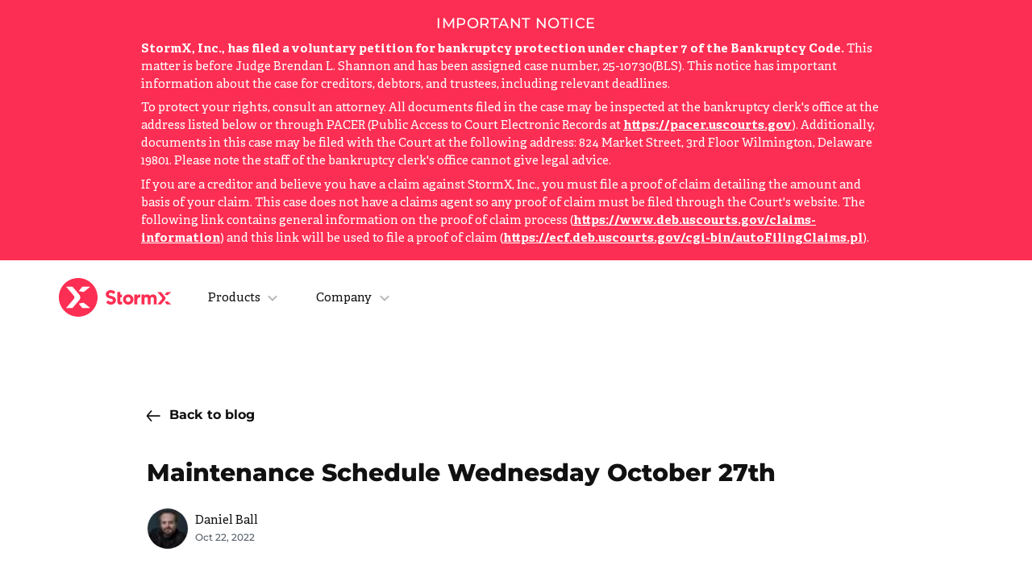

--- FILE ---
content_type: text/html; charset=utf-8
request_url: https://stormx.io/blog/maintenance-schedule-october-27
body_size: 13427
content:
<!DOCTYPE html><html lang="en"><head><meta charSet="utf-8"/><meta name="viewport" content="width=device-width, initial-scale=1, maximum-scale=1, user-scalable=no"/><meta name="viewport" content="width=device-width, user-scalable=no"/><link rel="stylesheet" href="/_next/static/css/fb14a3fac6f8a070.css" data-precedence="next"/><link rel="preload" href="/_next/static/chunks/webpack-6c1773ffecd9b971.js" as="script" fetchPriority="low"/><script src="/_next/static/chunks/d5e3e713-c5404921d92d7aac.js" async=""></script><script src="/_next/static/chunks/1582-18d9ff4aa408f064.js" async=""></script><script src="/_next/static/chunks/main-app-655293ed49483287.js" async=""></script><title>Maintenance Schedule Wednesday October 27th | StormX</title><meta name="description" content="The next expected downtime is scheduled for Wednesday October 27th at 3:30am UTC. We expect the platform to be up and running again at 7:30am UTC."/><meta property="og:image" content="https://stormx.io/img/seo/home.png"/><meta property="og:image:width" content="1200"/><meta property="og:image:height" content="600"/><meta property="og:image:alt" content="Blog | StormX"/><meta name="twitter:card" content="summary_large_image"/><meta name="twitter:creator" content="@stormxio"/><meta name="twitter:title" content="Maintenance Schedule Wednesday October 27th | StormX"/><meta name="twitter:description" content="The next expected downtime is scheduled for Wednesday October 27th at 3:30am UTC. We expect the platform to be up and running again at 7:30am UTC."/><meta name="twitter:image" content="https://stormx.io/img/seo/home.png"/><meta property="fb:app_id" content="713519895423842"/><script src="/_next/static/chunks/polyfills-78c92fac7aa8fdd8.js" noModule=""></script></head><body><script>!function(){try{var d=document.documentElement,c=d.classList;c.remove('light','dark','system');var e=localStorage.getItem('theme');if('system'===e||(!e&&true)){var t='(prefers-color-scheme: dark)',m=window.matchMedia(t);if(m.media!==t||m.matches){d.style.colorScheme = 'dark';c.add('dark')}else{d.style.colorScheme = 'light';c.add('light')}}else if(e){c.add(e|| '')}if(e==='light'||e==='dark')d.style.colorScheme=e}catch(e){}}()</script><div class="w-full bg-rink dark:bg-rink text-white text-center py-4 px-2 z-50 relative"><div class="max-w-5xl mx-auto flex flex-col items-center justify-center gap-4 relative"><div class="flex-1 text-left"><div class="container mx-auto px-4"><div class="font-bold text-lg md:text-xl text-center mb-2 uppercase tracking-wide">IMPORTANT NOTICE</div><p class="font-serif text-base md:text-lg mb-2"><strong>StormX, Inc., has filed a voluntary petition for bankruptcy protection under chapter 7 of the Bankruptcy Code.</strong> <!-- -->This matter is before Judge Brendan L. Shannon and has been assigned case number, 25-10730(BLS). This notice has important information about the case for creditors, debtors, and trustees, including relevant deadlines.</p><p class="font-serif text-base md:text-lg mb-2">To protect your rights, consult an attorney. All documents filed in the case may be inspected at the bankruptcy clerk&#x27;s office at the address listed below or through PACER (Public Access to Court Electronic Records at<!-- --> <a href="https://pacer.uscourts.gov" class="underline hover:text-white font-bold" target="_blank" rel="noopener noreferrer">https://pacer.uscourts.gov</a>). Additionally, documents in this case may be filed with the Court at the following address: 824 Market Street, 3rd Floor Wilmington, Delaware 19801. Please note the staff of the bankruptcy clerk&#x27;s office cannot give legal advice.</p><p class="font-serif text-base md:text-lg">If you are a creditor and believe you have a claim against StormX, Inc., you must file a proof of claim detailing the amount and basis of your claim. This case does not have a claims agent so any proof of claim must be filed through the Court&#x27;s website. The following link contains general information on the proof of claim process (<a href="https://www.deb.uscourts.gov/claims-information" class="underline hover:text-white font-bold" target="_blank" rel="noopener noreferrer">https://www.deb.uscourts.gov/claims-information</a>) and this link will be used to file a proof of claim (<a href="https://ecf.deb.uscourts.gov/cgi-bin/autoFilingClaims.pl" class="underline hover:text-white font-bold" target="_blank" rel="noopener noreferrer">https://ecf.deb.uscourts.gov/cgi-bin/autoFilingClaims.pl</a>).</p></div></div></div></div><div class="min-h-[93px] max-h-[93px] flex align-center justify-center" style="min-height:93px"><div class="w-full flex"><header class="container mx-auto flex items-center justify-between flex-wrap px-6 relative z-20"><div class="lhs flex items-center"><a title="StormX" href="/"><svg class="logo fill-rink dark:fill-white mr-2" viewBox="0 0 140 48" width="140" xmlns="http://www.w3.org/2000/svg"><path d="M24 0c13.254595 0 24 10.7444563 24 24.0009487C48 37.254595 37.254595 48 24 48S0 37.254595 0 24.0009487C0 10.7444563 10.745405 0 24 0zm-7.1689961 10.6752046v.0037946H8.94114496l9.52698334 11.189375c1.0465462 1.2294558 1.0465462 3.0385391 0 4.2670462L8.94114496 37.3257441h7.88985894l8.619787-10.1249852c1.5688714-1.8451322 1.5688714-4.5563856 0-6.4005692l-8.619787-10.1249851zm15.0355704 20.7878572c-.8076606-.658366-1.875062-.8974268-2.8855858-.6450848l-4.2572818 1.0757737 4.4392899 5.4281988h9.8606647zM76.1944019 17.252102v3.3727479h1.967194V24h-1.967194v4.2183371c0 .9969305.5113024 1.2972107 1.3106625 1.2972107.3864774 0 .7201442-.0768717.9385879-.1729614v3.1265181C78.0055646 32.6877085 77.358635 33 76.1944019 33c0 0-.933787-.0060056-1.4054815-.1861738-1.2158435-.4696383-2.2480502-1.2179367-2.2480502-3.7498999V17.252102h3.6535317zm9.8347697 3.0904844c3.5623134 0 6.4620942 2.6448686 6.4620942 6.3443214 0 3.6970506-2.8997808 6.31069-6.4620942 6.31069-3.5395089 0-6.4632945-2.6436675-6.4632945-6.3431203 0-3.6970506 2.9237856-6.3118911 6.4632945-6.3118911zM64.3924382 15c2.8805769 0 4.7217457 1.1530762 5.6195255 2.5295609l-2.2492505 2.5307621c-.5113024-.624583-1.2890582-1.686374-3.3726755-1.686374-1.4270858 0-2.4052817 1.0209529-2.4052817 1.9686374 0 .8251702.718944 1.3440545 1.842369 1.6251168 0 0 1.6803365.4396103 2.2492505.5621246 3.2490507.7086615 4.7769567 2.8742827 4.7769567 4.841719 0 2.8130255-2.371675 5.6248498-6.4632945 5.6248498-2.9549918 0-4.5465105-1.3236354-5.6183252-2.8130255l2.2492505-2.530762c.6829368.7915388 1.6863377 1.9674363 3.6523315 1.9674363 1.5003004 0 2.2480502-.8984386 2.2480502-1.9674363 0-.8756172-.7909584-1.6131056-1.967194-1.8761511-.5617125-.1249166-1.6803365-.40718-2.2492505-.5308955C59.8159216 24.6197785 58.21 22.8961698 58.21 20.3425864 58.21 17.0851461 61.0989786 15 64.3924382 15zm62.3824938 2.5295609l4.912584 5.7701855c.894179 1.0509809.894179 2.5956226 0 3.6466035l-4.912584 5.7701855h-4.4949l5.427487-6.3767516c.596519-.7002536.596519-1.7308154 0-2.431069l-5.427487-6.3767516h4.4949v-.0024023zm-9.990801 2.8130255c2.274456 0 4.371276 1.2167356 4.371276 4.4993995v7.8745495h-3.371476v-7.0301615c0-1.1422661-.658932-1.9698385-1.967194-1.9698385s-1.968394.8996397-1.968394 1.9698385v7.0301615h-3.651131v-7.0301615c0-1.1422661-.634927-1.9698385-1.967194-1.9698385-1.284257 0-1.967194.8756173-1.967194 1.9698385v7.0301615h-3.652332V20.6224476h3.372676v1.4065128c.604921-1.0701989 2.220445-1.686374 3.528707-1.686374 1.719944 0 2.891379.7771253 3.4963 1.9674363.942189-1.359669 2.153231-1.9674363 3.775956-1.9674363zm-16.361677 0c.168034 0 .343269.0132123.4993.030028v3.6249834c-.237647-.0288269-.438088-.0324303-.657732-.0324303-1.4762952 0-2.9969997.9993327-2.9969997 3.4063793v5.3449886h-3.649931V20.6224476h3.6523314v1.686374c.6301262-1.3584679 2.1856378-1.9662352 3.1530313-1.9662352zm34.920994 9.0324303l4.077217 3.3391165h-5.619526l-2.527706-3.0940878 2.424486-.6113706c.576115-.1441346 1.185837-.0084079 1.645529.3663419zm-49.3034743-5.6584813c-1.6503305 0-2.8517711 1.2119312-2.8517711 2.9379421 0 1.7236087 1.2014406 2.9679701 2.8517711 2.9679701 1.6635332 0 2.8001608-1.2419591 2.8001608-2.9679701-.0012002-1.7260109-1.1390281-2.9379421-2.8001608-2.9379421zm53.3806913-6.1869745l-4.077217 3.3379154c-.458492.3759509-1.069414.5116776-1.645529.3675431l-2.424486-.6125718 2.527706-3.0928867h5.619526zM39.0236613 10.6752046h-9.8606647l-4.4392899 5.4281987 4.2572818 1.0738764c1.0105238.2532907 2.0826649.0151785 2.8855858-.6431874l7.157087-5.8588877z" fill="" fill-rule="evenodd"></path></svg></a><nav class="grid lg:grid-cols-3 gap-10 ml-10 mt-1 hidden lg:grid"><div class="relative grid" data-headlessui-state=""><button class="group font-serif outline-none flex" type="button" aria-expanded="false" data-headlessui-state="">Products<svg xmlns="http://www.w3.org/2000/svg" class="ml-1 -mt-0.5 opacity-30 group-hover:opacity-100 transition" viewBox="0 0 24 24" width="24" height="24"><g fill="currentColor" fill-rule="evenodd"><path d="M16.5 8.586 17.914 10 12 15.914 6.086 10 7.5 8.586l4.5 4.499z"></path></g></svg></button></div><div style="position:fixed;top:1px;left:1px;width:1px;height:0;padding:0;margin:-1px;overflow:hidden;clip:rect(0, 0, 0, 0);white-space:nowrap;border-width:0;display:none"></div><div class="relative grid" data-headlessui-state=""><button class="group font-serif outline-none flex" type="button" aria-expanded="false" data-headlessui-state="">Company<svg xmlns="http://www.w3.org/2000/svg" class="ml-1 -mt-0.5 opacity-30 group-hover:opacity-100 transition" viewBox="0 0 24 24" width="24" height="24"><g fill="currentColor" fill-rule="evenodd"><path d="M16.5 8.586 17.914 10 12 15.914 6.086 10 7.5 8.586l4.5 4.499z"></path></g></svg></button></div><div style="position:fixed;top:1px;left:1px;width:1px;height:0;padding:0;margin:-1px;overflow:hidden;clip:rect(0, 0, 0, 0);white-space:nowrap;border-width:0;display:none"></div></nav></div><div class="flex items-center"><button type="button" class="btn text-dark dark:text-white !py-3 !px-3 !-mr-3 outline-0 lg:hidden"><svg xmlns="http://www.w3.org/2000/svg" viewBox="0 0 24 24" width="29"><path fill="currentColor" d="M3 18v-2h18v2Zm0-5v-2h18v2Zm0-5V6h18v2Z"></path></svg></button></div></header></div></div><div><div class="container mx-auto flex flex-col text-left mt-6 lg:mt-20 xl:max-w-5xl"><button class="group btn flex-inline dark:bg-transparent !py-4 !px-0 outline-0 items-center mb-6"><svg class="pt-1 rotate-180 mr-2 -ml-1" xmlns="http://www.w3.org/2000/svg" viewBox="0 0 24 24" width="24" height="24"><g fill="none" fill-rule="evenodd"><path fill="currentColor" d="m15.108 3.59 6.093 7.108a2 2 0 0 1 .107 2.468l-.107.136-6.093 7.108-1.518-1.302L18.825 13H2v-2h16.825L13.59 4.892l1.518-1.302Z"></path></g></svg><span class="pb-1 border-b-2 border-transparent group-hover:border-white inline-flex transition">Back to blog</span></button><h2 class="text-4xl md:text-5xl mb-6">Maintenance Schedule Wednesday October 27th</h2><div class="flex items-center mb-12"><picture class="flex justify-center rounded-full border border-grey border-opacity-10 dark:border-dark overflow-hidden mr-2"><img alt="Daniel Ball" draggable="false" loading="lazy" width="50" height="50" decoding="async" data-nimg="1" style="color:transparent" srcSet="/_next/image?url=%2Fimg%2Fblog%2Fauthors%2Fdaniel.webp&amp;w=64&amp;q=75 1x, /_next/image?url=%2Fimg%2Fblog%2Fauthors%2Fdaniel.webp&amp;w=128&amp;q=75 2x" src="/_next/image?url=%2Fimg%2Fblog%2Fauthors%2Fdaniel.webp&amp;w=128&amp;q=75"/></picture><div class="font-serif flex flex-col"><span class="flex">Daniel Ball</span><span class="text-sm text-grey dark:text-white dark:text-opacity-50 font-sans">Oct 22, 2022</span></div></div><picture class="flex justify-center rounded-sm lg:rounded-md w-full border border-grey border-opacity-10 dark:border-dark overflow-hidden mb-20"><img alt="Maintenance Schedule Wednesday October 27th" draggable="false" loading="lazy" width="1138" height="640" decoding="async" data-nimg="1" class="w-full" style="color:transparent" srcSet="/_next/image?url=%2Fimg%2Fblog%2Fposts%2Fmaintenance-schedule-october-27.webp&amp;w=1200&amp;q=75 1x" src="/_next/image?url=%2Fimg%2Fblog%2Fposts%2Fmaintenance-schedule-october-27.webp&amp;w=1200&amp;q=75"/></picture><div class="blog-content mb-10 lg:mb-20"><p>Hey Stormers!</p><p>As we continue working on improving your favorite Crypto Cashback platform - from the backend and the frontend, it is important to us that we keep our database maintenance up to scratch. As a result, the mobile app and Chrome extension will experience a downtime for a couple of hours.</p><p>The next expected downtime is scheduled for Wednesday October 27th at 3:30am UTC. We expect the platform to be up and running again at 7:30am UTC.</p><p>We apologize for the inconvenience it may cause some of our users.</p></div></div></div><footer class="container mx-auto flex items-center justify-between flex-wrap pt-10 pb-20"><div class="grid sm:grid-cols-3 lg:grid-cols-4 sm:gap-4 w-full"><div><a title="StormX" href="/"><svg class="logo fill-rink dark:fill-white mr-2" viewBox="0 0 140 48" width="140" xmlns="http://www.w3.org/2000/svg"><path d="M24 0c13.254595 0 24 10.7444563 24 24.0009487C48 37.254595 37.254595 48 24 48S0 37.254595 0 24.0009487C0 10.7444563 10.745405 0 24 0zm-7.1689961 10.6752046v.0037946H8.94114496l9.52698334 11.189375c1.0465462 1.2294558 1.0465462 3.0385391 0 4.2670462L8.94114496 37.3257441h7.88985894l8.619787-10.1249852c1.5688714-1.8451322 1.5688714-4.5563856 0-6.4005692l-8.619787-10.1249851zm15.0355704 20.7878572c-.8076606-.658366-1.875062-.8974268-2.8855858-.6450848l-4.2572818 1.0757737 4.4392899 5.4281988h9.8606647zM76.1944019 17.252102v3.3727479h1.967194V24h-1.967194v4.2183371c0 .9969305.5113024 1.2972107 1.3106625 1.2972107.3864774 0 .7201442-.0768717.9385879-.1729614v3.1265181C78.0055646 32.6877085 77.358635 33 76.1944019 33c0 0-.933787-.0060056-1.4054815-.1861738-1.2158435-.4696383-2.2480502-1.2179367-2.2480502-3.7498999V17.252102h3.6535317zm9.8347697 3.0904844c3.5623134 0 6.4620942 2.6448686 6.4620942 6.3443214 0 3.6970506-2.8997808 6.31069-6.4620942 6.31069-3.5395089 0-6.4632945-2.6436675-6.4632945-6.3431203 0-3.6970506 2.9237856-6.3118911 6.4632945-6.3118911zM64.3924382 15c2.8805769 0 4.7217457 1.1530762 5.6195255 2.5295609l-2.2492505 2.5307621c-.5113024-.624583-1.2890582-1.686374-3.3726755-1.686374-1.4270858 0-2.4052817 1.0209529-2.4052817 1.9686374 0 .8251702.718944 1.3440545 1.842369 1.6251168 0 0 1.6803365.4396103 2.2492505.5621246 3.2490507.7086615 4.7769567 2.8742827 4.7769567 4.841719 0 2.8130255-2.371675 5.6248498-6.4632945 5.6248498-2.9549918 0-4.5465105-1.3236354-5.6183252-2.8130255l2.2492505-2.530762c.6829368.7915388 1.6863377 1.9674363 3.6523315 1.9674363 1.5003004 0 2.2480502-.8984386 2.2480502-1.9674363 0-.8756172-.7909584-1.6131056-1.967194-1.8761511-.5617125-.1249166-1.6803365-.40718-2.2492505-.5308955C59.8159216 24.6197785 58.21 22.8961698 58.21 20.3425864 58.21 17.0851461 61.0989786 15 64.3924382 15zm62.3824938 2.5295609l4.912584 5.7701855c.894179 1.0509809.894179 2.5956226 0 3.6466035l-4.912584 5.7701855h-4.4949l5.427487-6.3767516c.596519-.7002536.596519-1.7308154 0-2.431069l-5.427487-6.3767516h4.4949v-.0024023zm-9.990801 2.8130255c2.274456 0 4.371276 1.2167356 4.371276 4.4993995v7.8745495h-3.371476v-7.0301615c0-1.1422661-.658932-1.9698385-1.967194-1.9698385s-1.968394.8996397-1.968394 1.9698385v7.0301615h-3.651131v-7.0301615c0-1.1422661-.634927-1.9698385-1.967194-1.9698385-1.284257 0-1.967194.8756173-1.967194 1.9698385v7.0301615h-3.652332V20.6224476h3.372676v1.4065128c.604921-1.0701989 2.220445-1.686374 3.528707-1.686374 1.719944 0 2.891379.7771253 3.4963 1.9674363.942189-1.359669 2.153231-1.9674363 3.775956-1.9674363zm-16.361677 0c.168034 0 .343269.0132123.4993.030028v3.6249834c-.237647-.0288269-.438088-.0324303-.657732-.0324303-1.4762952 0-2.9969997.9993327-2.9969997 3.4063793v5.3449886h-3.649931V20.6224476h3.6523314v1.686374c.6301262-1.3584679 2.1856378-1.9662352 3.1530313-1.9662352zm34.920994 9.0324303l4.077217 3.3391165h-5.619526l-2.527706-3.0940878 2.424486-.6113706c.576115-.1441346 1.185837-.0084079 1.645529.3663419zm-49.3034743-5.6584813c-1.6503305 0-2.8517711 1.2119312-2.8517711 2.9379421 0 1.7236087 1.2014406 2.9679701 2.8517711 2.9679701 1.6635332 0 2.8001608-1.2419591 2.8001608-2.9679701-.0012002-1.7260109-1.1390281-2.9379421-2.8001608-2.9379421zm53.3806913-6.1869745l-4.077217 3.3379154c-.458492.3759509-1.069414.5116776-1.645529.3675431l-2.424486-.6125718 2.527706-3.0928867h5.619526zM39.0236613 10.6752046h-9.8606647l-4.4392899 5.4281987 4.2572818 1.0738764c1.0105238.2532907 2.0826649.0151785 2.8855858-.6431874l7.157087-5.8588877z" fill="" fill-rule="evenodd"></path></svg></a></div><div class="hidden sm:block"><h3 class="text-2xl mb-5 uppercase">Products</h3><ul class="font-serif leading-8"><li><a class="dark:opacity-60 hover:text-dark dark:hover:text-white dark:hover:opacity-100 transition-all" href="/shop">Shop</a></li><li><a href="https://app.stormx.io/" target="_blank" rel="noopener noreferrer" class="dark:opacity-60 hover:text-dark dark:hover:text-white dark:hover:opacity-100 transition-all">Staking</a></li><li><a class="dark:opacity-60 hover:text-dark dark:hover:text-white dark:hover:opacity-100 transition-all" href="/token">Token</a></li><li><a class="dark:opacity-60 hover:text-dark dark:hover:text-white dark:hover:opacity-100 transition-all" href="/memberships">Memberships</a></li><li><a href="https://governance.stormx.io" target="_blank" rel="noopener noreferrer" class="dark:opacity-60 hover:text-dark dark:hover:text-white dark:hover:opacity-100 transition-all">Governance</a></li><li><a class="dark:opacity-60 hover:text-dark dark:hover:text-white dark:hover:opacity-100 transition-all" href="/referrals">Referrals</a></li></ul></div><div class="hidden sm:block"><h3 class="text-2xl mb-5 uppercase">Company</h3><ul class="font-serif leading-8"><li><a class="dark:opacity-60 hover:text-dark dark:hover:text-white dark:hover:opacity-100 transition-all" href="/about">About</a></li><li><a class="dark:opacity-60 hover:text-dark dark:hover:text-white dark:hover:opacity-100 transition-all" href="/careers">Careers</a></li><li><a class="dark:opacity-60 hover:text-dark dark:hover:text-white dark:hover:opacity-100 transition-all" href="/blog">Blog</a></li><li><a href="https://help.stormx.io" target="_blank" rel="noopener noreferrer" class="dark:opacity-60 hover:text-dark dark:hover:text-white dark:hover:opacity-100 transition-all">Support</a></li><li><a href="https://assets.stormx.io/Press-Kit.zip" target="_blank" rel="noopener noreferrer" class="dark:opacity-60 hover:text-dark dark:hover:text-white dark:hover:opacity-100 transition-all">Press Kit</a></li><li><a class="dark:opacity-60 hover:text-dark dark:hover:text-white dark:hover:opacity-100 transition-all" href="/labs">Labs</a></li></ul></div><div class="mt-8 -mb-4 lg:mt-0 lg:mb-0"><h3 class="text-2xl mb-5 uppercase hidden lg:block">Social</h3><div><a href="https://x.com/stormxio" target="_blank" title="StormX X (Twitter)" class="btn text-dark bg-light dark:text-white dark:bg-darker !py-3 !px-3 outline-0 mr-2 mb-2" rel="noopener noreferrer"><svg xmlns="http://www.w3.org/2000/svg" viewBox="0 0 512 512" width="26"><path fill="currentColor" d="M389.2 48h70.6L305.6 224.2 487 464H345L233.7 318.6 106.5 464H35.8l164.9-188.5L26.8 48h145.6l100.5 132.9L389.2 48zm-24.8 373.8h39.1L151.1 88h-42l255.3 333.8z"></path></svg></a><a href="https://www.instagram.com/stormxio" target="_blank" title="StormX Instagram" class="btn text-dark bg-light dark:text-white dark:bg-darker !py-3 !px-3 outline-0 mr-2 mb-2" rel="noopener noreferrer"><svg xmlns="http://www.w3.org/2000/svg" viewBox="0 0 24 24" width="29"><g fill="none" fill-rule="evenodd"><path d="M12.9865023 3.00082749c1.5675939.00318434 1.91219.01636482 2.7244977.05317251 1.4625.06675 2.74725.42525 3.7785 1.4565s1.38975 2.316 1.4565 3.7785c.0384808.84923077.0511376 1.18726442.0535461 2.9459999v1.5300002c-.0024085 1.7587355-.0150653 2.0967691-.0535461 2.9459999-.06675 1.4625-.42525 2.74725-1.4565 3.7785s-2.316 1.38975-3.7785 1.4565c-.8492308.0384808-1.1872644.0511376-2.9459999.0535461h-1.5300002C9.47626442 20.9971376 9.13823077 20.9844808 8.289 20.946c-1.4625-.06675-2.74725-.42525-3.7785-1.4565s-1.38975-2.316-1.4565-3.7785c-.03680769-.8123077-.04998817-1.1569038-.05317251-2.7244977v-1.9730046C3.00401183 9.44590385 3.01719231 9.10130769 3.054 8.289c.06675-1.4625.42525-2.74725 1.4565-3.7785S6.8265 3.12075 8.289 3.054c.81230769-.03680769 1.15690385-.04998817 2.7244977-.05317251zm-.208113 1.62110537h-1.5567786C9.519042 4.6241568 9.19815 4.63572 8.36325 4.674c-1.0245.0465-1.97475.252-2.706.98325s-.93675 1.6815-.98325 2.706c-.03828.8349-.0498432 1.155792-.05206714 2.8583607v1.5567786C4.6241568 14.480958 4.63572 14.80185 4.674 15.63675c.0465 1.0245.252 1.97475.98325 2.706s1.6815.93675 2.706.98325c.759.0348 1.0932.04752 2.426856.051216l.4315047.0008511c.0773895.0001011.1576337.0001829.2409106.000247h1.0749574c.0832769-.0000641.1635211-.0001459.2409106-.000247l.4315047-.0008511c1.333656-.003696 1.667856-.016416 2.426856-.051216 1.0245-.0465 1.97475-.252 2.706-.98325s.93675-1.6815.98325-2.706c.0348-.759.04752-1.0932.051216-2.426856l.0008511-.4315047c.0001011-.0773895.0001829-.1576337.000247-.2409106v-1.0749574c-.0000641-.0832769-.0001459-.1635211-.000247-.2409106l-.0008511-.4315047C19.37352 9.45645 19.3608 9.12225 19.326 8.36325c-.0465-1.0245-.252-1.97475-.98325-2.706s-1.6815-.93675-2.706-.98325c-.8349-.03828-1.155792-.0498432-2.8583607-.05206714zM12 7.3785c2.55225 0 4.6215 2.06925 4.6215 4.6215 0 2.55225-2.06925 4.6215-4.6215 4.6215-2.55225 0-4.6215-2.06925-4.6215-4.6215 0-2.55225 2.06925-4.6215 4.6215-4.6215zM12 9c-1.65675 0-3 1.34325-3 3s1.34325 3 3 3 3-1.34325 3-3-1.34325-3-3-3zm4.8045-2.8845c.5964675 0 1.08.48353247 1.08 1.08 0 .59646753-.4835325 1.08-1.08 1.08-.5964675 0-1.08-.48353247-1.08-1.08 0-.59646753.4835325-1.08 1.08-1.08z" fill="currentColor"></path></g></svg></a><a href="https://discord.com/invite/ZeFH6D5c9F" target="_blank" title="StormX Discord" class="btn text-dark bg-light dark:text-white dark:bg-darker !py-3 !px-3 outline-0 mr-2 mb-2" rel="noopener noreferrer"><svg xmlns="http://www.w3.org/2000/svg" viewBox="0 0 24 24" width="29"><g fill="none" fill-rule="nonzero"><path d="M10.593 10.9705c-.54706935.04744576-.96700456.50537709-.96700456 1.0545s.41993521 1.0070542.96700456 1.0545c.26841629-.0111015.52139734-.12849886.70316986-.32631013.18177252-.19781127.27741085-.45979383.26583014-.72818987.01308776-.26878566-.08203609-.53161375-.26411874-.72976251-.18208265-.19814876-.43594961-.3151048-.70488126-.32473749zm3.4675 0c-.43472477-.03687381-.84753647.19676856-1.03970744.58845163-.19217097.39168306-.12432489.86114996.17087712 1.1823992.29520201.32124927.75727231.42845607 1.16377012.27001107.4064978-.15844505.6741307-.5500761.6740602-.9863619.0115807-.26839604-.0840576-.5303786-.2658301-.72818987-.1817726-.19781127-.4347536-.31520863-.7031699-.32631013z" fill="currentColor"></path><path d="M18.6775 3h-12.73c-.51776937.00125825-1.01383224.20814883-1.37905967.57515786C4.2032129 3.94216687 3.9987387 4.43923064 3.9999942 4.957v12.8471667c-.00125551.5177693.2032187 1.0148331.56844613 1.3818421.36522743.367009.8612903.5738996 1.37905967.5751579h10.773l-.5035-1.7575 1.216 1.1305L18.5825 20.195 20.6250058 22V4.957c.0012555-.51776936-.2032187-1.01483312-.5684461-1.38184214C19.6913322 3.20814882 19.1952694 3.00125824 18.6775 3zm-3.667 12.407s-.342-.4085-.627-.7695c.6885942-.1621609 1.2976634-.5625987 1.7195-1.1305a5.43637082 5.43637082 0 01-1.0925.5605 6.2541692 6.2541692 0 01-1.3775.4085c-.81362716.1498026-1.64805385.1465809-2.4605-.0095a7.97446123 7.97446123 0 01-1.39333333-.4085 5.41975047 5.41975047 0 01-1.083-.5605c.40654852.5560396.99460164.9525555 1.6625 1.121-.285.361-.63333334.7916667-.63333334.7916667-1.14594498.0308051-2.23212471-.5105041-2.8975-1.444.03036769-1.92699474.49814022-3.82190661 1.368-5.5416667.76508371-.60088799 1.69784745-.9494296 2.6695-.9975l.095.114c-.91634483.22547171-1.77163164.65041194-2.50483333 1.2445 0 0 .209-.114.5605-.2755.68268979-.31279629 1.41048216-.51585143 2.1565-.60166667a.93575141.93575141 0 01.15833333-.019c.63661246-.08294768 1.28086998-.08932646 1.919-.019 1.00482897.11519044 1.97736237.4260999 2.86266667.91516667-.6941996-.56508852-1.5004813-.97632455-2.3655-1.2065l.133-.152c.9716526.0480704 1.9044163.39661201 2.6695.9975.8698598 1.71976009 1.3376323 3.61467196 1.368 5.5416667-.6712369.9313013-1.7593969 1.4706399-2.907 1.4408333z" fill="currentColor"></path></g></svg></a><button aria-label="Show all" class="btn text-dark bg-light dark:text-white dark:bg-darker !py-3 !px-3 outline-0 mr-2 mb-2" rel="noopener noreferrer"><svg xmlns="http://www.w3.org/2000/svg" viewBox="0 0 24 24" width="29"><path fill="currentColor" d="M6 14q-.825 0-1.412-.588Q4 12.825 4 12t.588-1.413Q5.175 10 6 10t1.412.587Q8 11.175 8 12q0 .825-.588 1.412Q6.825 14 6 14Zm6 0q-.825 0-1.412-.588Q10 12.825 10 12t.588-1.413Q11.175 10 12 10t1.413.587Q14 11.175 14 12q0 .825-.587 1.412Q12.825 14 12 14Zm6 0q-.825 0-1.413-.588Q16 12.825 16 12t.587-1.413Q17.175 10 18 10q.825 0 1.413.587Q20 11.175 20 12q0 .825-.587 1.412Q18.825 14 18 14Z"></path></svg></button></div></div><div class="mt-10 block sm:hidden"><div class="border-b-2 border-dark border-opacity-10 dark:border-dark last-of-type:border-0"><div class="select-none flex items-center justify-between py-4 cursor-pointer"><span class="text-3xl">Products</span><svg class="transition" viewBox="0 0 24 24" width="32" xmlns="http://www.w3.org/2000/svg"><path d="M7.41 7.84L12 12.42l4.59-4.58L18 9.25l-6 6-6-6z" fill="currentColor"></path></svg></div><div class="py-5 mb-6 pt-0" style="display:none"><ul class="font-serif text-xl leading-10"><li><a class="dark:opacity-60 hover:text-dark dark:hover:text-white dark:hover:opacity-100 transition-all" href="/shop">Shop</a></li><li><a href="https://app.stormx.io/" target="_blank" rel="noopener noreferrer" class="dark:opacity-60 hover:text-dark dark:hover:text-white dark:hover:opacity-100 transition-all">Staking</a></li><li><a class="dark:opacity-60 hover:text-dark dark:hover:text-white dark:hover:opacity-100 transition-all" href="/token">Token</a></li><li><a class="dark:opacity-60 hover:text-dark dark:hover:text-white dark:hover:opacity-100 transition-all" href="/memberships">Memberships</a></li><li><a href="https://governance.stormx.io" target="_blank" rel="noopener noreferrer" class="dark:opacity-60 hover:text-dark dark:hover:text-white dark:hover:opacity-100 transition-all">Governance</a></li><li><a class="dark:opacity-60 hover:text-dark dark:hover:text-white dark:hover:opacity-100 transition-all" href="/referrals">Referrals</a></li></ul></div></div><div class="border-b-2 border-dark border-opacity-10 dark:border-dark last-of-type:border-0"><div class="select-none flex items-center justify-between py-4 cursor-pointer"><span class="text-3xl">Company</span><svg class="transition" viewBox="0 0 24 24" width="32" xmlns="http://www.w3.org/2000/svg"><path d="M7.41 7.84L12 12.42l4.59-4.58L18 9.25l-6 6-6-6z" fill="currentColor"></path></svg></div><div class="py-5 mb-6 pt-0" style="display:none"><ul class="font-serif text-xl leading-10"><li><a class="dark:opacity-60 hover:text-dark dark:hover:text-white dark:hover:opacity-100 transition-all" href="/about">About</a></li><li><a class="dark:opacity-60 hover:text-dark dark:hover:text-white dark:hover:opacity-100 transition-all" href="/careers">Careers</a></li><li><a class="dark:opacity-60 hover:text-dark dark:hover:text-white dark:hover:opacity-100 transition-all" href="/blog">Blog</a></li><li><a href="https://help.stormx.io" target="_blank" rel="noopener noreferrer" class="dark:opacity-60 hover:text-dark dark:hover:text-white dark:hover:opacity-100 transition-all">Support</a></li><li><a href="https://assets.stormx.io/Press-Kit.zip" target="_blank" rel="noopener noreferrer" class="dark:opacity-60 hover:text-dark dark:hover:text-white dark:hover:opacity-100 transition-all">Press Kit</a></li><li><a class="dark:opacity-60 hover:text-dark dark:hover:text-white dark:hover:opacity-100 transition-all" href="/labs">Labs</a></li></ul></div></div></div></div><div class="mt-10 sm:mt-16 w-full"><p class="text-xs mb-2"><a class="opacity-60 hover:text-dark dark:hover:text-white hover:opacity-100 transition-all" title="Privacy Policy" href="/privacy-policy">Privacy Policy</a> <span class="mx-1 inline-flex opacity-60">|</span> <a class="opacity-60 hover:text-dark dark:hover:text-white hover:opacity-100 transition-all" title="Terms of Use" href="/terms-of-use">Terms of Use</a></p><p class="text-xs mb-2 opacity-60">© Copyright <!-- -->2026<!-- --> StormX Singapore PTE LTD. All Rights Reserved.</p></div></footer><div class="Toastify"></div><noscript><iframe src="https://www.googletagmanager.com/ns.html?id=GTM-N39ZQTJ" height="0" width="0" style="display: none; visibility: hidden;"></iframe></noscript><script src="/_next/static/chunks/webpack-6c1773ffecd9b971.js" async=""></script><script>(self.__next_f=self.__next_f||[]).push([0])</script><script>self.__next_f.push([1,"0:\"$L1\"\n"])</script><script>self.__next_f.push([1,"2:HL[\"/_next/static/css/fb14a3fac6f8a070.css\",{\"as\":\"style\"}]\n"])</script><script>self.__next_f.push([1,"3:I{\"id\":92466,\"chunks\":[\"2272:static/chunks/webpack-6c1773ffecd9b971.js\",\"1782:static/chunks/d5e3e713-c5404921d92d7aac.js\",\"1582:static/chunks/1582-18d9ff4aa408f064.js\"],\"name\":\"default\",\"async\":false}\n5:I{\"id\":79595,\"chunks\":[\"2272:static/chunks/webpack-6c1773ffecd9b971.js\",\"1782:static/chunks/d5e3e713-c5404921d92d7aac.js\",\"1582:static/chunks/1582-18d9ff4aa408f064.js\"],\"name\":\"\",\"async\":false}\n6:I{\"id\":87463,\"chunks\":[\"2272:static/chunks/webpack-6c1773ffecd9b971.js\",\"1782:static/chunks/d5e3e713-c5404921d9"])</script><script>self.__next_f.push([1,"2d7aac.js\",\"1582:static/chunks/1582-18d9ff4aa408f064.js\"],\"name\":\"default\",\"async\":false}\n7:I{\"id\":57270,\"chunks\":[\"2272:static/chunks/webpack-6c1773ffecd9b971.js\",\"1782:static/chunks/d5e3e713-c5404921d92d7aac.js\",\"1582:static/chunks/1582-18d9ff4aa408f064.js\"],\"name\":\"default\",\"async\":false}\n"])</script><script>self.__next_f.push([1,"8:I{\"id\":2583,\"chunks\":[\"7240:static/chunks/7240-474937bd9f142667.js\",\"167:static/chunks/167-97db214998243f03.js\",\"72:static/chunks/72-73a9e26e913cc4ea.js\",\"7338:static/chunks/7338-8fe68c860c84f3ca.js\",\"3405:static/chunks/3405-cde8dc0474304a1c.js\",\"4821:static/chunks/4821-b948af41f5ba26a7.js\",\"2638:static/chunks/2638-fcd046bec7f0b5d0.js\",\"1050:static/chunks/1050-196a8b52ddaa27e0.js\",\"5965:static/chunks/5965-7e181ac79617b6be.js\",\"8257:static/chunks/8257-17b272e65cf02e7d.js\",\"2583:static/chunks/2583-935f9f135a8bbd94.js\",\"4338:static/chunks/4338-104a3543e35f9839.js\",\"4654:static/chunks/4654-ecb6c4e7cc3ce9a1.js\",\"2324:static/chunks/2324-03eb3c15080cbe72.js\",\"6695:static/chunks/app/(auth)/layout-f1d8d4622361b874.js\"],\"name\":\"\",\"async\":false}\n"])</script><script>self.__next_f.push([1,"9:I{\"id\":7706,\"chunks\":[\"7240:static/chunks/7240-474937bd9f142667.js\",\"167:static/chunks/167-97db214998243f03.js\",\"72:static/chunks/72-73a9e26e913cc4ea.js\",\"7338:static/chunks/7338-8fe68c860c84f3ca.js\",\"3405:static/chunks/3405-cde8dc0474304a1c.js\",\"4821:static/chunks/4821-b948af41f5ba26a7.js\",\"2638:static/chunks/2638-fcd046bec7f0b5d0.js\",\"1050:static/chunks/1050-196a8b52ddaa27e0.js\",\"5965:static/chunks/5965-7e181ac79617b6be.js\",\"8257:static/chunks/8257-17b272e65cf02e7d.js\",\"2583:static/chunks/2583-935f9f135a8bbd94.js\",\"4338:static/chunks/4338-104a3543e35f9839.js\",\"4654:static/chunks/4654-ecb6c4e7cc3ce9a1.js\",\"2324:static/chunks/2324-03eb3c15080cbe72.js\",\"6695:static/chunks/app/(auth)/layout-f1d8d4622361b874.js\"],\"name\":\"\",\"async\":false}\n"])</script><script>self.__next_f.push([1,"a:I{\"id\":69373,\"chunks\":[\"7240:static/chunks/7240-474937bd9f142667.js\",\"167:static/chunks/167-97db214998243f03.js\",\"72:static/chunks/72-73a9e26e913cc4ea.js\",\"7338:static/chunks/7338-8fe68c860c84f3ca.js\",\"3405:static/chunks/3405-cde8dc0474304a1c.js\",\"4821:static/chunks/4821-b948af41f5ba26a7.js\",\"2638:static/chunks/2638-fcd046bec7f0b5d0.js\",\"1050:static/chunks/1050-196a8b52ddaa27e0.js\",\"5965:static/chunks/5965-7e181ac79617b6be.js\",\"8257:static/chunks/8257-17b272e65cf02e7d.js\",\"2583:static/chunks/2583-935f9f135a8bbd94.js\",\"4338:static/chunks/4338-104a3543e35f9839.js\",\"4654:static/chunks/4654-ecb6c4e7cc3ce9a1.js\",\"2324:static/chunks/2324-03eb3c15080cbe72.js\",\"6695:static/chunks/app/(auth)/layout-f1d8d4622361b874.js\"],\"name\":\"\",\"async\":false}\n"])</script><script>self.__next_f.push([1,"b:I{\"id\":61713,\"chunks\":[\"7240:static/chunks/7240-474937bd9f142667.js\",\"167:static/chunks/167-97db214998243f03.js\",\"72:static/chunks/72-73a9e26e913cc4ea.js\",\"7338:static/chunks/7338-8fe68c860c84f3ca.js\",\"3405:static/chunks/3405-cde8dc0474304a1c.js\",\"4821:static/chunks/4821-b948af41f5ba26a7.js\",\"2638:static/chunks/2638-fcd046bec7f0b5d0.js\",\"1050:static/chunks/1050-196a8b52ddaa27e0.js\",\"5965:static/chunks/5965-7e181ac79617b6be.js\",\"8257:static/chunks/8257-17b272e65cf02e7d.js\",\"2583:static/chunks/2583-935f9f135a8bbd94.js\",\"4338:static/chunks/4338-104a3543e35f9839.js\",\"4654:static/chunks/4654-ecb6c4e7cc3ce9a1.js\",\"2324:static/chunks/2324-03eb3c15080cbe72.js\",\"6695:static/chunks/app/(auth)/layout-f1d8d4622361b874.js\"],\"name\":\"\",\"async\":false}\n"])</script><script>self.__next_f.push([1,"c:I{\"id\":43082,\"chunks\":[\"7240:static/chunks/7240-474937bd9f142667.js\",\"167:static/chunks/167-97db214998243f03.js\",\"72:static/chunks/72-73a9e26e913cc4ea.js\",\"7338:static/chunks/7338-8fe68c860c84f3ca.js\",\"3405:static/chunks/3405-cde8dc0474304a1c.js\",\"4821:static/chunks/4821-b948af41f5ba26a7.js\",\"2638:static/chunks/2638-fcd046bec7f0b5d0.js\",\"1050:static/chunks/1050-196a8b52ddaa27e0.js\",\"5965:static/chunks/5965-7e181ac79617b6be.js\",\"8257:static/chunks/8257-17b272e65cf02e7d.js\",\"2583:static/chunks/2583-935f9f135a8bbd94.js\",\"4338:static/chunks/4338-104a3543e35f9839.js\",\"4654:static/chunks/4654-ecb6c4e7cc3ce9a1.js\",\"2324:static/chunks/2324-03eb3c15080cbe72.js\",\"6695:static/chunks/app/(auth)/layout-f1d8d4622361b874.js\"],\"name\":\"\",\"async\":false}\n"])</script><script>self.__next_f.push([1,"d:I{\"id\":12679,\"chunks\":[\"7240:static/chunks/7240-474937bd9f142667.js\",\"167:static/chunks/167-97db214998243f03.js\",\"72:static/chunks/72-73a9e26e913cc4ea.js\",\"7338:static/chunks/7338-8fe68c860c84f3ca.js\",\"3405:static/chunks/3405-cde8dc0474304a1c.js\",\"4821:static/chunks/4821-b948af41f5ba26a7.js\",\"2638:static/chunks/2638-fcd046bec7f0b5d0.js\",\"1050:static/chunks/1050-196a8b52ddaa27e0.js\",\"5965:static/chunks/5965-7e181ac79617b6be.js\",\"8257:static/chunks/8257-17b272e65cf02e7d.js\",\"2583:static/chunks/2583-935f9f135a8bbd94.js\",\"4338:static/chunks/4338-104a3543e35f9839.js\",\"4654:static/chunks/4654-ecb6c4e7cc3ce9a1.js\",\"2324:static/chunks/2324-03eb3c15080cbe72.js\",\"6695:static/chunks/app/(auth)/layout-f1d8d4622361b874.js\"],\"name\":\"\",\"async\":false}\n"])</script><script>self.__next_f.push([1,"e:I{\"id\":34276,\"chunks\":[\"7240:static/chunks/7240-474937bd9f142667.js\",\"7891:static/chunks/7891-647bb8c92a0ab382.js\",\"167:static/chunks/167-97db214998243f03.js\",\"72:static/chunks/72-73a9e26e913cc4ea.js\",\"7338:static/chunks/7338-8fe68c860c84f3ca.js\",\"3405:static/chunks/3405-cde8dc0474304a1c.js\",\"4821:static/chunks/4821-b948af41f5ba26a7.js\",\"2638:static/chunks/2638-fcd046bec7f0b5d0.js\",\"1050:static/chunks/1050-196a8b52ddaa27e0.js\",\"5493:static/chunks/5493-b104bc33a5a7fd8d.js\",\"977:static/chunks/977-97605c4f1fb2a240.js\",\"5965:static/chunks/5965-7e181ac79617b6be.js\",\"8257:static/chunks/8257-17b272e65cf02e7d.js\",\"2583:static/chunks/2583-935f9f135a8bbd94.js\",\"6556:static/chunks/6556-2a13586f8d7134e0.js\",\"4338:static/chunks/4338-104a3543e35f9839.js\",\"4091:static/chunks/4091-ba991d0c1fb83311.js\",\"4654:static/chunks/4654-ecb6c4e7cc3ce9a1.js\",\"2324:static/chunks/2324-03eb3c15080cbe72.js\",\"1962:static/chunks/app/(pages)/layout-f03417710e6c3881.js\"],\"name\":\"\",\"async\":false}\n"])</script><script>self.__next_f.push([1,"f:I{\"id\":58488,\"chunks\":[\"7240:static/chunks/7240-474937bd9f142667.js\",\"7891:static/chunks/7891-647bb8c92a0ab382.js\",\"167:static/chunks/167-97db214998243f03.js\",\"72:static/chunks/72-73a9e26e913cc4ea.js\",\"7338:static/chunks/7338-8fe68c860c84f3ca.js\",\"3405:static/chunks/3405-cde8dc0474304a1c.js\",\"4821:static/chunks/4821-b948af41f5ba26a7.js\",\"2638:static/chunks/2638-fcd046bec7f0b5d0.js\",\"1050:static/chunks/1050-196a8b52ddaa27e0.js\",\"5493:static/chunks/5493-b104bc33a5a7fd8d.js\",\"977:static/chunks/977-97605c4f1fb2a240.js\",\"5965:static/chunks/5965-7e181ac79617b6be.js\",\"8257:static/chunks/8257-17b272e65cf02e7d.js\",\"2583:static/chunks/2583-935f9f135a8bbd94.js\",\"6556:static/chunks/6556-2a13586f8d7134e0.js\",\"4338:static/chunks/4338-104a3543e35f9839.js\",\"4091:static/chunks/4091-ba991d0c1fb83311.js\",\"4654:static/chunks/4654-ecb6c4e7cc3ce9a1.js\",\"2324:static/chunks/2324-03eb3c15080cbe72.js\",\"1962:static/chunks/app/(pages)/layout-f03417710e6c3881.js\"],\"name\":\"\",\"async\":false}\n"])</script><script>self.__next_f.push([1,"10:I{\"id\":44129,\"chunks\":[\"7240:static/chunks/7240-474937bd9f142667.js\",\"5700:static/chunks/app/(pages)/error-ffe26b5d753da5ca.js\"],\"name\":\"\",\"async\":false}\n11:I{\"id\":47240,\"chunks\":[\"7240:static/chunks/7240-474937bd9f142667.js\",\"9217:static/chunks/app/(auth)/not-found-655e37c2af06f643.js\"],\"name\":\"\",\"async\":false}\n"])</script><script>self.__next_f.push([1,"14:I{\"id\":15476,\"chunks\":[\"7240:static/chunks/7240-474937bd9f142667.js\",\"7891:static/chunks/7891-647bb8c92a0ab382.js\",\"167:static/chunks/167-97db214998243f03.js\",\"72:static/chunks/72-73a9e26e913cc4ea.js\",\"7338:static/chunks/7338-8fe68c860c84f3ca.js\",\"3405:static/chunks/3405-cde8dc0474304a1c.js\",\"4821:static/chunks/4821-b948af41f5ba26a7.js\",\"2638:static/chunks/2638-fcd046bec7f0b5d0.js\",\"1050:static/chunks/1050-196a8b52ddaa27e0.js\",\"5493:static/chunks/5493-b104bc33a5a7fd8d.js\",\"977:static/chunks/977-97605c4f1fb2a240.js\",\"5965:static/chunks/5965-7e181ac79617b6be.js\",\"8257:static/chunks/8257-17b272e65cf02e7d.js\",\"2583:static/chunks/2583-935f9f135a8bbd94.js\",\"6556:static/chunks/6556-2a13586f8d7134e0.js\",\"4338:static/chunks/4338-104a3543e35f9839.js\",\"4091:static/chunks/4091-ba991d0c1fb83311.js\",\"4654:static/chunks/4654-ecb6c4e7cc3ce9a1.js\",\"2324:static/chunks/2324-03eb3c15080cbe72.js\",\"1962:static/chunks/app/(pages)/layout-f03417710e6c3881.js\"],\"name\":\"\",\"async\":false}\n"])</script><script>self.__next_f.push([1,"1:[[],[\"$\",\"$L3\",null,{\"buildId\":\"gr_dDjBhWjnMHmf3E4IDm\",\"assetPrefix\":\"\",\"initialCanonicalUrl\":\"/blog/maintenance-schedule-october-27\",\"initialTree\":[\"\",{\"children\":[\"(pages)\",{\"children\":[\"blog\",{\"children\":[[\"slug\",\"maintenance-schedule-october-27\",\"d\"],{\"children\":[\"__PAGE__\",{}]}]}]},\"$undefined\",\"$undefined\",true]}],\"initialHead\":[false,\"$L4\"],\"globalErrorComponent\":\"$5\",\"children\":[\"$\",\"$L6\",null,{\"parallelRouterKey\":\"children\",\"segmentPath\":[\"children\"],\"loading\":\"$undefined\",\"loadingStyles\":\"$undefined\",\"hasLoading\":false,\"error\":\"$undefined\",\"errorStyles\":\"$undefined\",\"template\":[\"$\",\"$L7\",null,{}],\"templateStyles\":\"$undefined\",\"notFound\":[[\"$\",\"title\",null,{\"children\":\"404: This page could not be found.\"}],[\"$\",\"div\",null,{\"style\":{\"fontFamily\":\"system-ui,\\\"Segoe UI\\\",Roboto,Helvetica,Arial,sans-serif,\\\"Apple Color Emoji\\\",\\\"Segoe UI Emoji\\\"\",\"height\":\"100vh\",\"textAlign\":\"center\",\"display\":\"flex\",\"flexDirection\":\"column\",\"alignItems\":\"center\",\"justifyContent\":\"center\"},\"children\":[\"$\",\"div\",null,{\"children\":[[\"$\",\"style\",null,{\"dangerouslySetInnerHTML\":{\"__html\":\"body{color:#000;background:#fff;margin:0}.next-error-h1{border-right:1px solid rgba(0,0,0,.3)}@media (prefers-color-scheme:dark){body{color:#fff;background:#000}.next-error-h1{border-right:1px solid rgba(255,255,255,.3)}}\"}}],[\"$\",\"h1\",null,{\"className\":\"next-error-h1\",\"style\":{\"display\":\"inline-block\",\"margin\":\"0 20px 0 0\",\"padding\":\"0 23px 0 0\",\"fontSize\":24,\"fontWeight\":500,\"verticalAlign\":\"top\",\"lineHeight\":\"49px\"},\"children\":\"404\"}],[\"$\",\"div\",null,{\"style\":{\"display\":\"inline-block\"},\"children\":[\"$\",\"h2\",null,{\"style\":{\"fontSize\":14,\"fontWeight\":400,\"lineHeight\":\"49px\",\"margin\":0},\"children\":\"This page could not be found.\"}]}]]}]}]],\"notFoundStyles\":[],\"childProp\":{\"current\":[null,[\"$\",\"html\",null,{\"lang\":\"en\",\"children\":[[\"$\",\"head\",null,{\"children\":[[\"$\",\"meta\",null,{\"name\":\"viewport\",\"content\":\"width=device-width, user-scalable=no\"}],[\"$\",\"meta\",null,{\"property\":\"fb:app_id\",\"content\":\"713519895423842\"}],[\"$\",\"$L8\",null,{\"id\":\"google-tag-manager\",\"strategy\":\"afterInteractive\",\"children\":\"\\n          (function(w,d,s,l,i){w[l]=w[l]||[];w[l].push({'gtm.start':\\n          new Date().getTime(),event:'gtm.js'});var f=d.getElementsByTagName(s)[0],\\n          j=d.createElement(s),dl=l!='dataLayer'?'\u0026l='+l:'';j.async=true;j.src=\\n          'https://www.googletagmanager.com/gtm.js?id='+i+dl;f.parentNode.insertBefore(j,f);\\n          })(window,document,'script','dataLayer','GTM-N39ZQTJ');\\n          \"}]]}],[\"$\",\"body\",null,{\"children\":[[\"$\",\"$L9\",null,{\"children\":[\"$\",\"$La\",null,{\"children\":[\"$\",\"$Lb\",null,{\"children\":[\"$\",\"$Lc\",null,{\"children\":[\"$\",\"$Ld\",null,{\"children\":[[\"$\",\"$Le\",null,{}],[\"$\",\"div\",null,{\"className\":\"min-h-[93px] max-h-[93px] flex align-center justify-center\",\"style\":{\"minHeight\":\"93px\"},\"children\":[\"$\",\"$Lf\",null,{}]}],[\"$\",\"$L6\",null,{\"parallelRouterKey\":\"children\",\"segmentPath\":[\"children\",\"(pages)\",\"children\"],\"loading\":\"$undefined\",\"loadingStyles\":\"$undefined\",\"hasLoading\":false,\"error\":\"$10\",\"errorStyles\":[],\"template\":[\"$\",\"$L7\",null,{}],\"templateStyles\":\"$undefined\",\"notFound\":[\"$\",\"div\",null,{\"className\":\"container mx-auto md:max-w-2xl flex flex-col mt-4 sm:mt-8 z-10 min-h-[calc(70vh-14rem)] md:py-12 flex flex-col items-center justify-center\",\"children\":[[\"$\",\"svg\",null,{\"className\":\"mb-10 max-w-[180px] md:max-w-[244px]\",\"xmlns\":\"http://www.w3.org/2000/svg\",\"viewBox\":\"0 0 244 157\",\"children\":[[\"$\",\"defs\",null,{\"children\":[[\"$\",\"path\",null,{\"id\":\"a\",\"d\":\"M20.5110816 0H223.488918c7.13215 0 9.71844.74260489 12.325848 2.13706163 2.607407 1.39445674 4.653716 3.44076533 6.048172 6.04817274C243.257395 10.7926418 244 13.3789317 244 20.5110816V136.488918c0 7.13215-.742605 9.71844-2.137062 12.325848-1.394456 2.607407-3.440765 4.653716-6.048172 6.048172C233.207358 156.257395 230.621068 157 223.488918 157H20.5110816c-7.1321499 0-9.7184398-.742605-12.32584723-2.137062-2.60740741-1.394456-4.653716-3.440765-6.04817274-6.048172C.74260489 146.207358 0 143.621068 0 136.488918V20.5110816c0-7.1321499.74260489-9.7184398 2.13706163-12.32584723 1.39445674-2.60740741 3.44076533-4.653716 6.04817274-6.04817274C10.7926418.74260489 13.3789317 0 20.5110816 0Z\"}],[\"$\",\"path\",null,{\"id\":\"c\",\"d\":\"M0 0h122v157H0z\"}],[\"$\",\"linearGradient\",null,{\"id\":\"e\",\"x1\":\"50%\",\"x2\":\"50%\",\"y1\":\"-5.55832006%\",\"y2\":\"75.9180932%\",\"children\":[[\"$\",\"stop\",null,{\"offset\":\"0%\",\"stopColor\":\"#425368\"}],[\"$\",\"stop\",null,{\"offset\":\"100%\",\"stopColor\":\"#1F2937\"}]]}],[\"$\",\"linearGradient\",null,{\"id\":\"f\",\"x1\":\"50%\",\"x2\":\"50%\",\"y1\":\"-5.55832006%\",\"y2\":\"75.9180932%\",\"children\":[[\"$\",\"stop\",null,{\"offset\":\"0%\",\"stopColor\":\"#fff\"}],[\"$\",\"stop\",null,{\"offset\":\"100%\",\"stopColor\":\"#E8E8E8\"}]]}]]}],[\"$\",\"g\",null,{\"fill\":\"none\",\"fillRule\":\"evenodd\",\"children\":[[\"$\",\"mask\",null,{\"id\":\"b\",\"fill\":\"#fff\",\"children\":[\"$\",\"use\",null,{\"xlinkHref\":\"#a\"}]}],[\"$\",\"path\",null,{\"className\":\"stroke-border dark:stroke-[#1F2937]\",\"strokeWidth\":\"2\",\"d\":\"M223.488918 1c6.848953 0 9.346603.67777135 11.854249 2.01887483 2.430561 1.2998784 4.33808 3.20739712 5.637958 5.6379584C242.322229 11.1644787 243 13.6621289 243 20.5110816V136.488918c0 6.848953-.677771 9.346603-2.018875 11.854249-1.299878 2.430561-3.207397 4.33808-5.637958 5.637958C232.835521 155.322229 230.337871 156 223.488918 156H20.5110816c-6.8489527 0-9.3466029-.677771-11.85424837-2.018875-2.43056128-1.299878-4.33808-3.207397-5.6379584-5.637958C1.67777135 145.835521 1 143.337871 1 136.488918V20.5110816c0-6.8489527.67777135-9.3466029 2.01887483-11.85424837 1.2998784-2.43056128 3.20739712-4.33808 5.6379584-5.6379584C11.1644787 1.67777135 13.6621289 1 20.5110816 1H223.488918Z\"}],[\"$\",\"g\",null,{\"mask\":\"url(#b)\",\"children\":[\"$\",\"g\",null,{\"transform\":\"translate(10 10)\",\"children\":[[\"$\",\"circle\",null,{\"cx\":\"5\",\"cy\":\"5\",\"r\":\"5\",\"className\":\"fill-red\"}],[\"$\",\"circle\",null,{\"cx\":\"19\",\"cy\":\"5\",\"r\":\"5\",\"className\":\"fill-orange\"}],[\"$\",\"circle\",null,{\"cx\":\"33\",\"cy\":\"5\",\"r\":\"5\",\"className\":\"fill-teal\"}]]}]}],[\"$\",\"g\",null,{\"mask\":\"url(#b)\",\"children\":[\"$\",\"path\",null,{\"className\":\"fill-border dark:fill-[#1F2937]\",\"d\":\"m110.4047457 55.3333333 15.1870722 17.2229356c2.766465 3.1369547 2.766465 7.7505075 0 10.8874622l-15.1870722 17.2229356H96.5l16.7880492-19.0372017c1.84431-2.0913031 1.84431-5.1666941 0-7.25893L96.5 55.3333333h13.9047457Zm24.3335302 35.2765217L147.5 100.6666667h-17.5862069L122 91.3504474l7.5923563-1.8453642c1.8006322-.43758 3.7097127-.028231 5.1459196 1.1047718ZM147.5 55.3333333l-12.7617241 10.0569396c-1.4371839 1.1320762-3.3462644 1.5423715-5.1459196 1.1047859L122 64.6496711l7.9137931-9.3163378H147.5Z\"}]}],[\"$\",\"g\",null,{\"mask\":\"url(#b)\",\"children\":[\"$\",\"g\",null,{\"transform\":\"translate(122)\",\"children\":[[\"$\",\"mask\",null,{\"id\":\"d\",\"fill\":\"#fff\",\"children\":[\"$\",\"use\",null,{\"xlinkHref\":\"#c\"}]}],[\"$\",\"use\",null,{\"xlinkHref\":\"#c\",\"className\":\"fill-transparent dark:fill-dark/50\",\"fillOpacity\":\".5\"}],[\"$\",\"g\",null,{\"mask\":\"url(#d)\",\"className\":\"opacity-20 dark:opacity-100\",\"children\":[\"$\",\"g\",null,{\"transform\":\"translate(-24.6387 -14.7517)\",\"children\":[[\"$\",\"path\",null,{\"className\":\"stroke-grey dark:stroke-darkest\",\"strokeLinecap\":\"square\",\"strokeWidth\":\"2\",\"d\":\"M8.94095561 157.36473H35.4484061c3.3137085 0 6-2.686291 6-6v-10.428751c0-3.313708 2.6862915-6 6-6h17.1902481c4.418278 0 8-3.581722 8-8V85.7517363h0v-19c0-4.418278-3.581722-8-8-8H4.95332434h0\"}],[\"$\",\"path\",null,{\"className\":\"stroke-grey dark:stroke-darkest\",\"strokeLinecap\":\"square\",\"strokeWidth\":\"2\",\"d\":\"M156.443025 102.958213H96.6386542c-5.5228475 0-10-4.4771527-10-10.0000002V55.7517363c0-5.5228475-4.4771525-10-10-10H0h0\"}],[\"$\",\"circle\",null,{\"cx\":\"113.138654\",\"cy\":\"102.251736\",\"r\":\"3.5\",\"className\":\"fill-grey dark:fill-darkest\"}],[\"$\",\"path\",null,{\"className\":\"stroke-grey dark:stroke-darkest\",\"strokeLinecap\":\"square\",\"strokeWidth\":\"2\",\"d\":\"M157.872728 124.751736h-36.80922c-4.418278 0-8-3.581722-8-8V103h0\"}],[\"$\",\"circle\",null,{\"cx\":\"86.6386542\",\"cy\":\"77.2517363\",\"r\":\"3.5\",\"className\":\"fill-grey dark:fill-darkest\"}],[\"$\",\"circle\",null,{\"cx\":\"43.1386542\",\"cy\":\"45.7517363\",\"r\":\"3.5\",\"className\":\"fill-grey dark:fill-darkest\"}],[\"$\",\"path\",null,{\"className\":\"stroke-grey dark:stroke-darkest\",\"strokeLinecap\":\"square\",\"strokeWidth\":\"2\",\"d\":\"M43.0635079 44.6993311V0M155.482483 55h-40.918975c-4.418278 0-8-3.581722-8-8V2h0\"}],[\"$\",\"circle\",null,{\"cx\":\"129.638654\",\"cy\":\"54.7517363\",\"r\":\"4\",\"className\":\"fill-grey dark:fill-darkest\"}],[\"$\",\"path\",null,{\"className\":\"stroke-grey dark:stroke-darkest\",\"strokeLinecap\":\"square\",\"strokeWidth\":\"2\",\"d\":\"M97.5635079 176.401098V153c0-4.418278 3.5817221-8 8.0000001-8h54.466715\"}]]}]}],[\"$\",\"path\",null,{\"fill\":\"url(#f)\",\"fillOpacity\":\".5\",\"className\":\"block dark:hidden\",\"d\":\"M101.488918 1c6.848953 0 9.346603.67777135 11.854249 2.01887483 2.430561 1.2998784 4.33808 3.20739712 5.637958 5.6379584C120.322229 11.1644787 121 13.6621289 121 20.5110816V136.488918c0 6.848953-.677771 9.346603-2.018875 11.854249-1.299878 2.430561-3.207397 4.33808-5.637958 5.637958C110.835521 155.322229 108.337871 156 101.488918 156h-202.977836c-6.848953 0-9.346603-.677771-11.854249-2.018875-2.430561-1.299878-4.33808-3.207397-5.637958-5.637958C-120.322229 145.835521-121 143.337871-121 136.488918V20.5110816c0-6.8489527.677771-9.3466029 2.018875-11.85424837 1.299878-2.43056128 3.207397-4.33808 5.637958-5.6379584C-110.835521 1.67777135-108.337871 1-101.488918 1Z\",\"mask\":\"url(#d)\"}],[\"$\",\"path\",null,{\"fill\":\"url(#e)\",\"fillOpacity\":\".2\",\"className\":\"hidden dark:block\",\"d\":\"M101.488918 1c6.848953 0 9.346603.67777135 11.854249 2.01887483 2.430561 1.2998784 4.33808 3.20739712 5.637958 5.6379584C120.322229 11.1644787 121 13.6621289 121 20.5110816V136.488918c0 6.848953-.677771 9.346603-2.018875 11.854249-1.299878 2.430561-3.207397 4.33808-5.637958 5.637958C110.835521 155.322229 108.337871 156 101.488918 156h-202.977836c-6.848953 0-9.346603-.677771-11.854249-2.018875-2.430561-1.299878-4.33808-3.207397-5.637958-5.637958C-120.322229 145.835521-121 143.337871-121 136.488918V20.5110816c0-6.8489527.677771-9.3466029 2.018875-11.85424837 1.299878-2.43056128 3.207397-4.33808 5.637958-5.6379584C-110.835521 1.67777135-108.337871 1-101.488918 1Z\",\"mask\":\"url(#d)\"}],[\"$\",\"path\",null,{\"className\":\"stroke-rink dark:stroke-cyan\",\"strokeWidth\":\"2\",\"d\":\"M101.488918 1c6.848953 0 9.346603.67777135 11.854249 2.01887483 2.430561 1.2998784 4.33808 3.20739712 5.637958 5.6379584C120.322229 11.1644787 121 13.6621289 121 20.5110816V136.488918c0 6.848953-.677771 9.346603-2.018875 11.854249-1.299878 2.430561-3.207397 4.33808-5.637958 5.637958C110.835521 155.322229 108.337871 156 101.488918 156h-202.977836c-6.848953 0-9.346603-.677771-11.854249-2.018875-2.430561-1.299878-4.33808-3.207397-5.637958-5.637958C-120.322229 145.835521-121 143.337871-121 136.488918V20.5110816c0-6.8489527.677771-9.3466029 2.018875-11.85424837 1.299878-2.43056128 3.207397-4.33808 5.637958-5.6379584C-110.835521 1.67777135-108.337871 1-101.488918 1Z\",\"mask\":\"url(#d)\"}],[\"$\",\"g\",null,{\"mask\":\"url(#d)\",\"children\":[\"$\",\"path\",null,{\"className\":\"fill-rink dark:fill-cyan\",\"d\":\"M-11.5952543 55.3333333 3.5918179 72.5562689c2.766465 3.1369547 2.766465 7.7505075 0 10.8874622l-15.1870722 17.2229356H-25.5L-8.7119508 81.629465c1.84431-2.0913031 1.84431-5.1666941 0-7.25893L-25.5 55.3333333h13.9047457ZM12.7382759 90.609855 25.5 100.6666667H7.9137931L0 91.3504474l7.5923563-1.8453642c1.8006322-.43758 3.7097127-.028231 5.1459196 1.1047718ZM25.5 55.3333333 12.7382759 65.3902729c-1.4371839 1.1320762-3.3462644 1.5423715-5.1459196 1.1047859L0 64.6496711l7.9137931-9.3163378H25.5Z\"}]}]]}]}],[\"$\",\"g\",null,{\"mask\":\"url(#b)\",\"children\":[\"$\",\"g\",null,{\"transform\":\"translate(126 36.5)\",\"children\":[[\"$\",\"path\",null,{\"className\":\"stroke-rink dark:stroke-cyan\",\"strokeLinecap\":\"square\",\"strokeWidth\":\"2\",\"d\":\"M28.4248537 128.447595V83.7482637\"}],[\"$\",\"circle\",null,{\"cx\":\"28.5\",\"cy\":\"83\",\"r\":\"3.5\",\"className\":\"fill-rink dark:fill-cyan\"}],[\"$\",\"path\",null,{\"className\":\"stroke-rink dark:stroke-cyan\",\"strokeLinecap\":\"square\",\"strokeWidth\":\"2\",\"d\":\"M126.843829 3.74826371H101\"}],[\"$\",\"circle\",null,{\"cx\":\"101\",\"cy\":\"3.5\",\"r\":\"3.5\",\"className\":\"fill-rink dark:fill-cyan\"}],[\"$\",\"circle\",null,{\"cx\":\"44\",\"cy\":\"42.25\",\"r\":\"3.5\",\"className\":\"fill-rink dark:fill-cyan\"}],[\"$\",\"path\",null,{\"className\":\"stroke-rink dark:stroke-cyan\",\"strokeLinecap\":\"square\",\"strokeWidth\":\"2\",\"d\":\"M44 42.2482637H0\"}]]}]}]]}]]}],[\"$\",\"h1\",null,{\"className\":\"text-4xl md:text-5xl text-center mb-3\",\"children\":\"Page not found.\"}],[\"$\",\"p\",null,{\"className\":\"text-xl max-w-xl mb-12\",\"children\":\"Sorry! We couldn't find what you're looking for.\"}],[\"$\",\"$L11\",null,{\"href\":\"/\",\"title\":\"StormX\",\"className\":\"btn bg-white text-rink mt-1 mb-10\",\"children\":\"Back to home\"}]]}],\"notFoundStyles\":[],\"childProp\":{\"current\":[\"$\",\"$L6\",null,{\"parallelRouterKey\":\"children\",\"segmentPath\":[\"children\",\"(pages)\",\"children\",\"blog\",\"children\"],\"loading\":\"$undefined\",\"loadingStyles\":\"$undefined\",\"hasLoading\":false,\"error\":\"$undefined\",\"errorStyles\":\"$undefined\",\"template\":[\"$\",\"$L7\",null,{}],\"templateStyles\":\"$undefined\",\"notFound\":\"$undefined\",\"notFoundStyles\":\"$undefined\",\"childProp\":{\"current\":[\"$\",\"$L6\",null,{\"parallelRouterKey\":\"children\",\"segmentPath\":[\"children\",\"(pages)\",\"children\",\"blog\",\"children\",[\"slug\",\"maintenance-schedule-october-27\",\"d\"],\"children\"],\"loading\":\"$undefined\",\"loadingStyles\":\"$undefined\",\"hasLoading\":false,\"error\":\"$undefined\",\"errorStyles\":\"$undefined\",\"template\":[\"$\",\"$L7\",null,{}],\"templateStyles\":\"$undefined\",\"notFound\":\"$undefined\",\"notFoundStyles\":\"$undefined\",\"childProp\":{\"current\":[\"$L12\",\"$L13\",null],\"segment\":\"__PAGE__\"},\"styles\":[]}],\"segment\":[\"slug\",\"maintenance-schedule-october-27\",\"d\"]},\"styles\":[]}],\"segment\":\"blog\"},\"styles\":[]}],[\"$\",\"$L14\",null,{}]]}]}]}]}]}],[\"$\",\"noscript\",null,{\"dangerouslySetInnerHTML\":{\"__html\":\"\u003ciframe src=\\\"https://www.googletagmanager.com/ns.html?id=GTM-N39ZQTJ\\\" height=\\\"0\\\" width=\\\"0\\\" style=\\\"display: none; visibility: hidden;\\\"\u003e\u003c/iframe\u003e\"}}]]}]]}],null],\"segment\":\"(pages)\"},\"styles\":[[\"$\",\"link\",\"0\",{\"rel\":\"stylesheet\",\"href\":\"/_next/static/css/fb14a3fac6f8a070.css\",\"precedence\":\"next\"}]]}]}]]\n"])</script><script>self.__next_f.push([1,"15:I{\"id\":85524,\"chunks\":[\"7240:static/chunks/7240-474937bd9f142667.js\",\"7891:static/chunks/7891-647bb8c92a0ab382.js\",\"167:static/chunks/167-97db214998243f03.js\",\"7338:static/chunks/7338-8fe68c860c84f3ca.js\",\"2638:static/chunks/2638-fcd046bec7f0b5d0.js\",\"1050:static/chunks/1050-196a8b52ddaa27e0.js\",\"202:static/chunks/202-559d1f9b966cbf06.js\",\"381:static/chunks/381-dbb0086656376387.js\",\"5610:static/chunks/app/(pages)/blog/[slug]/page-195c17e5cb7361d7.js\"],\"name\":\"\",\"async\":false}\n"])</script><script>self.__next_f.push([1,"13:[\"$\",\"$L15\",null,{\"post\":{\"_id\":\"bf308d30-1a43-4e44-b9f0-b33b857a49cd\",\"title\":\"Maintenance Schedule Wednesday October 27th\",\"category\":\"press-release\",\"content\":[{\"_key\":\"aaae1c1a90b6\",\"markDefs\":[],\"children\":[{\"marks\":[],\"text\":\"Hey Stormers!\",\"_key\":\"a690315c25a90\",\"_type\":\"span\"}],\"_type\":\"block\",\"style\":\"normal\"},{\"_key\":\"08e2fdeaa415\",\"markDefs\":[],\"children\":[{\"_key\":\"c9d4ec761d740\",\"_type\":\"span\",\"marks\":[],\"text\":\"As we continue working on improving your favorite Crypto Cashback platform - from the backend and the frontend, it is important to us that we keep our database maintenance up to scratch. As a result, the mobile app and Chrome extension will experience a downtime for a couple of hours.\"}],\"_type\":\"block\",\"style\":\"normal\"},{\"style\":\"normal\",\"_key\":\"3029d5672f28\",\"markDefs\":[],\"children\":[{\"_type\":\"span\",\"marks\":[],\"text\":\"The next expected downtime is scheduled for Wednesday October 27th at 3:30am UTC. We expect the platform to be up and running again at 7:30am UTC.\",\"_key\":\"eaf99d8d8d9a0\"}],\"_type\":\"block\"},{\"_key\":\"26f13cd04dd3\",\"markDefs\":[],\"children\":[{\"marks\":[],\"text\":\"We apologize for the inconvenience it may cause some of our users.\",\"_key\":\"3f7f9518f3d50\",\"_type\":\"span\"}],\"_type\":\"block\",\"style\":\"normal\"}],\"metaDescription\":\"The next expected downtime is scheduled for Wednesday October 27th at 3:30am UTC. We expect the platform to be up and running again at 7:30am UTC.\",\"slug\":{\"current\":\"maintenance-schedule-october-27\",\"_type\":\"slug\"},\"postDate\":\"2022-10-22\",\"featuredImage\":\"/img/blog/posts/maintenance-schedule-october-27.webp\",\"authorName\":\"Daniel Ball\",\"authorAvatar\":\"/img/blog/authors/daniel.webp\",\"metaTitle\":\"Maintenance Schedule Wednesday October 27th\"}}]\n"])</script><script>self.__next_f.push([1,"4:[[\"$\",\"meta\",\"0\",{\"charSet\":\"utf-8\"}],[\"$\",\"title\",\"1\",{\"children\":\"Maintenance Schedule Wednesday October 27th | StormX\"}],[\"$\",\"meta\",\"2\",{\"name\":\"description\",\"content\":\"The next expected downtime is scheduled for Wednesday October 27th at 3:30am UTC. We expect the platform to be up and running again at 7:30am UTC.\"}],[\"$\",\"meta\",\"3\",{\"name\":\"viewport\",\"content\":\"width=device-width, initial-scale=1, maximum-scale=1, user-scalable=no\"}],[\"$\",\"meta\",\"4\",{\"property\":\"og:image\",\"content\":\"https://stormx.io/img/seo/home.png\"}],[\"$\",\"meta\",\"5\",{\"property\":\"og:image:width\",\"content\":\"1200\"}],[\"$\",\"meta\",\"6\",{\"property\":\"og:image:height\",\"content\":\"600\"}],[\"$\",\"meta\",\"7\",{\"property\":\"og:image:alt\",\"content\":\"Blog | StormX\"}],[\"$\",\"meta\",\"8\",{\"name\":\"twitter:card\",\"content\":\"summary_large_image\"}],[\"$\",\"meta\",\"9\",{\"name\":\"twitter:creator\",\"content\":\"@stormxio\"}],[\"$\",\"meta\",\"10\",{\"name\":\"twitter:title\",\"content\":\"Maintenance Schedule Wednesday October 27th | StormX\"}],[\"$\",\"meta\",\"11\",{\"name\":\"twitter:description\",\"content\":\"The next expected downtime is scheduled for Wednesday October 27th at 3:30am UTC. We expect the platform to be up and running again at 7:30am UTC.\"}],[\"$\",\"meta\",\"12\",{\"name\":\"twitter:image\",\"content\":\"https://stormx.io/img/seo/home.png\"}]]\n"])</script><script>self.__next_f.push([1,"12:null\n"])</script><script defer src="https://static.cloudflareinsights.com/beacon.min.js/vcd15cbe7772f49c399c6a5babf22c1241717689176015" integrity="sha512-ZpsOmlRQV6y907TI0dKBHq9Md29nnaEIPlkf84rnaERnq6zvWvPUqr2ft8M1aS28oN72PdrCzSjY4U6VaAw1EQ==" data-cf-beacon='{"version":"2024.11.0","token":"d4c166fa4e48400091ceae527f89c213","r":1,"server_timing":{"name":{"cfCacheStatus":true,"cfEdge":true,"cfExtPri":true,"cfL4":true,"cfOrigin":true,"cfSpeedBrain":true},"location_startswith":null}}' crossorigin="anonymous"></script>
<script>(function(){function c(){var b=a.contentDocument||a.contentWindow.document;if(b){var d=b.createElement('script');d.innerHTML="window.__CF$cv$params={r:'9c27c4c15c9326b9',t:'MTc2OTE3NjMxNQ=='};var a=document.createElement('script');a.src='/cdn-cgi/challenge-platform/scripts/jsd/main.js';document.getElementsByTagName('head')[0].appendChild(a);";b.getElementsByTagName('head')[0].appendChild(d)}}if(document.body){var a=document.createElement('iframe');a.height=1;a.width=1;a.style.position='absolute';a.style.top=0;a.style.left=0;a.style.border='none';a.style.visibility='hidden';document.body.appendChild(a);if('loading'!==document.readyState)c();else if(window.addEventListener)document.addEventListener('DOMContentLoaded',c);else{var e=document.onreadystatechange||function(){};document.onreadystatechange=function(b){e(b);'loading'!==document.readyState&&(document.onreadystatechange=e,c())}}}})();</script></body></html>

--- FILE ---
content_type: text/css; charset=utf-8
request_url: https://stormx.io/_next/static/css/fb14a3fac6f8a070.css
body_size: 20894
content:
/*
! tailwindcss v3.3.3 | MIT License | https://tailwindcss.com
*/*,:after,:before{box-sizing:border-box;border:0 solid}:after,:before{--tw-content:""}html{line-height:1.5;-webkit-text-size-adjust:100%;-moz-tab-size:4;-o-tab-size:4;tab-size:4;font-family:Montserrat,sans-serif;font-feature-settings:normal;font-variation-settings:normal}body{margin:0;line-height:inherit}hr{height:0;color:inherit;border-top-width:1px}abbr:where([title]){-webkit-text-decoration:underline dotted;text-decoration:underline dotted}h1,h2,h3,h4,h5,h6{font-size:inherit;font-weight:inherit}a{color:inherit;text-decoration:inherit}b,strong{font-weight:bolder}code,kbd,pre,samp{font-family:ui-monospace,SFMono-Regular,Menlo,Monaco,Consolas,Liberation Mono,Courier New,monospace;font-size:1em}small{font-size:80%}sub,sup{font-size:75%;line-height:0;position:relative;vertical-align:baseline}sub{bottom:-.25em}sup{top:-.5em}table{text-indent:0;border-color:inherit;border-collapse:collapse}button,input,optgroup,select,textarea{font-family:inherit;font-feature-settings:inherit;font-variation-settings:inherit;font-size:100%;font-weight:inherit;line-height:inherit;color:inherit;margin:0;padding:0}button,select{text-transform:none}[type=button],[type=reset],[type=submit],button{-webkit-appearance:button;background-color:transparent;background-image:none}:-moz-focusring{outline:auto}:-moz-ui-invalid{box-shadow:none}progress{vertical-align:baseline}::-webkit-inner-spin-button,::-webkit-outer-spin-button{height:auto}[type=search]{-webkit-appearance:textfield;outline-offset:-2px}::-webkit-search-decoration{-webkit-appearance:none}::-webkit-file-upload-button{-webkit-appearance:button;font:inherit}summary{display:list-item}blockquote,dd,dl,figure,h1,h2,h3,h4,h5,h6,hr,p,pre{margin:0}fieldset{margin:0}fieldset,legend{padding:0}menu,ol,ul{list-style:none;margin:0;padding:0}dialog{padding:0}textarea{resize:vertical}input::-moz-placeholder,textarea::-moz-placeholder{opacity:1;color:#9ca3af}input::placeholder,textarea::placeholder{opacity:1;color:#9ca3af}[role=button],button{cursor:pointer}:disabled{cursor:default}audio,canvas,embed,iframe,img,object,svg,video{display:block;vertical-align:middle}img,video{max-width:100%;height:auto}[hidden]{display:none}*,:after,:before{--tw-border-spacing-x:0;--tw-border-spacing-y:0;--tw-translate-x:0;--tw-translate-y:0;--tw-rotate:0;--tw-skew-x:0;--tw-skew-y:0;--tw-scale-x:1;--tw-scale-y:1;--tw-pan-x: ;--tw-pan-y: ;--tw-pinch-zoom: ;--tw-scroll-snap-strictness:proximity;--tw-gradient-from-position: ;--tw-gradient-via-position: ;--tw-gradient-to-position: ;--tw-ordinal: ;--tw-slashed-zero: ;--tw-numeric-figure: ;--tw-numeric-spacing: ;--tw-numeric-fraction: ;--tw-ring-inset: ;--tw-ring-offset-width:0px;--tw-ring-offset-color:#fff;--tw-ring-color:rgba(59,130,246,.5);--tw-ring-offset-shadow:0 0 #0000;--tw-ring-shadow:0 0 #0000;--tw-shadow:0 0 #0000;--tw-shadow-colored:0 0 #0000;--tw-blur: ;--tw-brightness: ;--tw-contrast: ;--tw-grayscale: ;--tw-hue-rotate: ;--tw-invert: ;--tw-saturate: ;--tw-sepia: ;--tw-drop-shadow: ;--tw-backdrop-blur: ;--tw-backdrop-brightness: ;--tw-backdrop-contrast: ;--tw-backdrop-grayscale: ;--tw-backdrop-hue-rotate: ;--tw-backdrop-invert: ;--tw-backdrop-opacity: ;--tw-backdrop-saturate: ;--tw-backdrop-sepia: }::backdrop{--tw-border-spacing-x:0;--tw-border-spacing-y:0;--tw-translate-x:0;--tw-translate-y:0;--tw-rotate:0;--tw-skew-x:0;--tw-skew-y:0;--tw-scale-x:1;--tw-scale-y:1;--tw-pan-x: ;--tw-pan-y: ;--tw-pinch-zoom: ;--tw-scroll-snap-strictness:proximity;--tw-gradient-from-position: ;--tw-gradient-via-position: ;--tw-gradient-to-position: ;--tw-ordinal: ;--tw-slashed-zero: ;--tw-numeric-figure: ;--tw-numeric-spacing: ;--tw-numeric-fraction: ;--tw-ring-inset: ;--tw-ring-offset-width:0px;--tw-ring-offset-color:#fff;--tw-ring-color:rgba(59,130,246,.5);--tw-ring-offset-shadow:0 0 #0000;--tw-ring-shadow:0 0 #0000;--tw-shadow:0 0 #0000;--tw-shadow-colored:0 0 #0000;--tw-blur: ;--tw-brightness: ;--tw-contrast: ;--tw-grayscale: ;--tw-hue-rotate: ;--tw-invert: ;--tw-saturate: ;--tw-sepia: ;--tw-drop-shadow: ;--tw-backdrop-blur: ;--tw-backdrop-brightness: ;--tw-backdrop-contrast: ;--tw-backdrop-grayscale: ;--tw-backdrop-hue-rotate: ;--tw-backdrop-invert: ;--tw-backdrop-opacity: ;--tw-backdrop-saturate: ;--tw-backdrop-sepia: }.container{width:100%;margin-right:auto;margin-left:auto;padding-right:22px;padding-left:22px}@media (min-width:480px){.container{max-width:480px}}@media (min-width:640px){.container{max-width:640px}}@media (min-width:768px){.container{max-width:768px}}@media (min-width:1024px){.container{max-width:1024px}}@media (min-width:1180px){.container{max-width:1180px}}.pointer-events-none{pointer-events:none}.visible{visibility:visible}.invisible{visibility:hidden}.fixed{position:fixed}.\!absolute{position:absolute!important}.absolute{position:absolute}.relative{position:relative}.inset-0{inset:0}.inset-y-0{top:0;bottom:0}.\!-top-4{top:-1rem!important}.\!-top-5{top:-1.25rem!important}.-bottom-3{bottom:-.75rem}.-bottom-\[1px\]{bottom:-1px}.-left-14{left:-3.5rem}.-left-16{left:-4rem}.-left-24{left:-6rem}.-left-7{left:-1.75rem}.-left-8{left:-2rem}.-left-\[3\.25rem\]{left:-3.25rem}.-right-3{right:-.75rem}.-right-5{right:-1.25rem}.-right-8{right:-2rem}.-top-\[1px\]{top:-1px}.-top-\[80px\]{top:-80px}.-top-\[84px\]{top:-84px}.bottom-0{bottom:0}.bottom-2{bottom:.5rem}.bottom-20{bottom:5rem}.bottom-5{bottom:1.25rem}.bottom-8{bottom:2rem}.bottom-\[7\.5px\]{bottom:7.5px}.left-0{left:0}.left-1\/2{left:50%}.left-4{left:1rem}.left-5{left:1.25rem}.left-7{left:1.75rem}.left-\[-2px\]{left:-2px}.left-\[50\%\]{left:50%}.right-0{right:0}.right-1{right:.25rem}.right-1\.5{right:.375rem}.right-16{right:4rem}.right-2{right:.5rem}.right-3{right:.75rem}.right-4{right:1rem}.right-5{right:1.25rem}.right-6{right:1.5rem}.right-\[11px\]{right:11px}.top-0{top:0}.top-2{top:.5rem}.top-2\.5{top:.625rem}.top-4{top:1rem}.top-5{top:1.25rem}.top-\[50\%\]{top:50%}.\!z-0{z-index:0!important}.z-0{z-index:0}.z-10{z-index:10}.z-20{z-index:20}.z-30{z-index:30}.z-50{z-index:50}.z-\[100\]{z-index:100}.order-last{order:9999}.col-span-2{grid-column:span 2/span 2}.col-span-3{grid-column:span 3/span 3}.m-0{margin:0}.m-auto{margin:auto}.mx-1{margin-left:.25rem;margin-right:.25rem}.mx-2{margin-left:.5rem;margin-right:.5rem}.mx-3{margin-left:.75rem;margin-right:.75rem}.mx-auto{margin-left:auto;margin-right:auto}.my-1{margin-top:.25rem;margin-bottom:.25rem}.my-10{margin-top:2.5rem;margin-bottom:2.5rem}.my-3{margin-top:.75rem;margin-bottom:.75rem}.my-4{margin-top:1rem;margin-bottom:1rem}.my-6{margin-top:1.5rem;margin-bottom:1.5rem}.my-8{margin-top:2rem;margin-bottom:2rem}.\!-mr-1{margin-right:-.25rem!important}.\!-mr-3{margin-right:-.75rem!important}.\!mb-12{margin-bottom:3rem!important}.\!mt-12{margin-top:3rem!important}.\!mt-4{margin-top:1rem!important}.\!mt-8{margin-top:2rem!important}.\!mt-\[3rem\]{margin-top:3rem!important}.-mb-1{margin-bottom:-.25rem}.-mb-10{margin-bottom:-2.5rem}.-mb-2{margin-bottom:-.5rem}.-mb-4{margin-bottom:-1rem}.-mb-\[1px\]{margin-bottom:-1px}.-mb-\[20rem\]{margin-bottom:-20rem}.-mb-\[6rem\]{margin-bottom:-6rem}.-mb-px{margin-bottom:-1px}.-ml-0{margin-left:0}.-ml-0\.5{margin-left:-.125rem}.-ml-1{margin-left:-.25rem}.-mr-1{margin-right:-.25rem}.-mr-2{margin-right:-.5rem}.-mr-3{margin-right:-.75rem}.-mt-0{margin-top:0}.-mt-0\.5{margin-top:-.125rem}.-mt-1{margin-top:-.25rem}.-mt-2{margin-top:-.5rem}.-mt-4{margin-top:-1rem}.-mt-7{margin-top:-1.75rem}.-mt-\[2px\]{margin-top:-2px}.mb-0{margin-bottom:0}.mb-1{margin-bottom:.25rem}.mb-10{margin-bottom:2.5rem}.mb-12{margin-bottom:3rem}.mb-14{margin-bottom:3.5rem}.mb-16{margin-bottom:4rem}.mb-2{margin-bottom:.5rem}.mb-20{margin-bottom:5rem}.mb-3{margin-bottom:.75rem}.mb-4{margin-bottom:1rem}.mb-5{margin-bottom:1.25rem}.mb-52{margin-bottom:13rem}.mb-6{margin-bottom:1.5rem}.mb-7{margin-bottom:1.75rem}.mb-8{margin-bottom:2rem}.mb-\[17px\]{margin-bottom:17px}.mb-\[1px\]{margin-bottom:1px}.ml-1{margin-left:.25rem}.ml-10{margin-left:2.5rem}.ml-2{margin-left:.5rem}.ml-3{margin-left:.75rem}.ml-4{margin-left:1rem}.ml-5{margin-left:1.25rem}.ml-6{margin-left:1.5rem}.ml-8{margin-left:2rem}.ml-\[4px\]{margin-left:4px}.ml-auto{margin-left:auto}.mr-0{margin-right:0}.mr-1{margin-right:.25rem}.mr-2{margin-right:.5rem}.mr-20{margin-right:5rem}.mr-4{margin-right:1rem}.mr-6{margin-right:1.5rem}.mr-\[5\.5rem\]{margin-right:5.5rem}.mr-auto{margin-right:auto}.mt-1{margin-top:.25rem}.mt-10{margin-top:2.5rem}.mt-12{margin-top:3rem}.mt-14{margin-top:3.5rem}.mt-16{margin-top:4rem}.mt-2{margin-top:.5rem}.mt-20{margin-top:5rem}.mt-3{margin-top:.75rem}.mt-4{margin-top:1rem}.mt-5{margin-top:1.25rem}.mt-6{margin-top:1.5rem}.mt-8{margin-top:2rem}.mt-\[1px\]{margin-top:1px}.mt-\[2px\]{margin-top:2px}.mt-\[5rem\]{margin-top:5rem}.mt-auto{margin-top:auto}.\!block{display:block!important}.block{display:block}.inline-block{display:inline-block}.\!inline{display:inline!important}.\!flex{display:flex!important}.flex{display:flex}.inline-flex{display:inline-flex}.table{display:table}.grid{display:grid}.contents{display:contents}.\!hidden{display:none!important}.hidden{display:none}.\!h-\[45px\]{height:45px!important}.h-10{height:2.5rem}.h-11{height:2.75rem}.h-12{height:3rem}.h-14{height:3.5rem}.h-16{height:4rem}.h-2{height:.5rem}.h-20{height:5rem}.h-24{height:6rem}.h-28{height:7rem}.h-3{height:.75rem}.h-36{height:9rem}.h-4{height:1rem}.h-5{height:1.25rem}.h-6{height:1.5rem}.h-7{height:1.75rem}.h-72{height:18rem}.h-8{height:2rem}.h-9{height:2.25rem}.h-96{height:24rem}.h-\[30px\]{height:30px}.h-\[50px\]{height:50px}.h-\[58px\]{height:58px}.h-\[60px\]{height:60px}.h-\[74px\]{height:74px}.h-\[calc\(100\%\+4px\)\]{height:calc(100% + 4px)}.h-fit{height:-moz-fit-content;height:fit-content}.h-full{height:100%}.h-screen{height:100vh}.max-h-11{max-height:2.75rem}.max-h-16{max-height:4rem}.max-h-32{max-height:8rem}.max-h-80{max-height:20rem}.max-h-\[93px\]{max-height:93px}.min-h-\[520px\]{min-height:520px}.min-h-\[93px\]{min-height:93px}.min-h-\[calc\(100vh-12rem\)\]{min-height:calc(100vh - 12rem)}.min-h-\[calc\(100vh-14rem\)\]{min-height:calc(100vh - 14rem)}.min-h-\[calc\(100vh-8rem\)\]{min-height:calc(100vh - 8rem)}.min-h-\[calc\(70vh-14rem\)\]{min-height:calc(70vh - 14rem)}.min-h-full{min-height:100%}.min-h-screen{min-height:100vh}.\!w-48{width:12rem!important}.\!w-\[115\%\]{width:115%!important}.\!w-full{width:100%!important}.w-0{width:0}.w-0\.5{width:.125rem}.w-1\/2{width:50%}.w-1\/4{width:25%}.w-10{width:2.5rem}.w-12{width:3rem}.w-14{width:3.5rem}.w-16{width:4rem}.w-2{width:.5rem}.w-2\/3{width:66.666667%}.w-2\/4{width:50%}.w-2\/5{width:40%}.w-20{width:5rem}.w-24{width:6rem}.w-28{width:7rem}.w-3\/4{width:75%}.w-3\/5{width:60%}.w-32{width:8rem}.w-36{width:9rem}.w-4{width:1rem}.w-4\/5{width:80%}.w-40{width:10rem}.w-48{width:12rem}.w-5{width:1.25rem}.w-52{width:13rem}.w-6{width:1.5rem}.w-64{width:16rem}.w-7{width:1.75rem}.w-72{width:18rem}.w-8{width:2rem}.w-80{width:20rem}.w-\[101\%\]{width:101%}.w-\[150px\]{width:150px}.w-\[180px\]{width:180px}.w-\[20px\]{width:20px}.w-\[24px\]{width:24px}.w-\[30px\]{width:30px}.w-\[32px\]{width:32px}.w-\[396px\]{width:396px}.w-\[50\%\]{width:50%}.w-\[calc\(100\%\+4px\)\]{width:calc(100% + 4px)}.w-auto{width:auto}.w-full{width:100%}.w-px{width:1px}.w-screen{width:100vw}.\!min-w-\[56px\]{min-width:56px!important}.min-w-\[4rem\]{min-width:4rem}.min-w-fit{min-width:-moz-fit-content;min-width:fit-content}.max-w-2xl{max-width:42rem}.max-w-3xl{max-width:48rem}.max-w-4xl{max-width:56rem}.max-w-5xl{max-width:64rem}.max-w-\[14rem\]{max-width:14rem}.max-w-\[180px\]{max-width:180px}.max-w-\[200px\]{max-width:200px}.max-w-\[300px\]{max-width:300px}.max-w-\[400px\]{max-width:400px}.max-w-\[430px\]{max-width:430px}.max-w-\[460px\]{max-width:460px}.max-w-\[560px\]{max-width:560px}.max-w-\[600px\]{max-width:600px}.max-w-\[730px\]{max-width:730px}.max-w-\[800px\]{max-width:800px}.max-w-\[80px\]{max-width:80px}.max-w-\[90\%\]{max-width:90%}.max-w-full{max-width:100%}.max-w-lg{max-width:32rem}.max-w-md{max-width:28rem}.max-w-sm{max-width:24rem}.max-w-xl{max-width:36rem}.max-w-xs{max-width:20rem}.flex-1{flex:1 1 0%}.flex-auto{flex:1 1 auto}.flex-none{flex:none}.shrink-0{flex-shrink:0}.grow{flex-grow:1}.table-auto{table-layout:auto}.table-fixed{table-layout:fixed}.origin-top-left{transform-origin:top left}.-translate-x-1\/2{--tw-translate-x:-50%}.-rotate-45,.-translate-x-1\/2{transform:translate(var(--tw-translate-x),var(--tw-translate-y)) rotate(var(--tw-rotate)) skewX(var(--tw-skew-x)) skewY(var(--tw-skew-y)) scaleX(var(--tw-scale-x)) scaleY(var(--tw-scale-y))}.-rotate-45{--tw-rotate:-45deg}.-rotate-90{--tw-rotate:-90deg}.-rotate-90,.rotate-180{transform:translate(var(--tw-translate-x),var(--tw-translate-y)) rotate(var(--tw-rotate)) skewX(var(--tw-skew-x)) skewY(var(--tw-skew-y)) scaleX(var(--tw-scale-x)) scaleY(var(--tw-scale-y))}.rotate-180{--tw-rotate:180deg}.scale-0{--tw-scale-x:0;--tw-scale-y:0}.scale-0,.scale-100{transform:translate(var(--tw-translate-x),var(--tw-translate-y)) rotate(var(--tw-rotate)) skewX(var(--tw-skew-x)) skewY(var(--tw-skew-y)) scaleX(var(--tw-scale-x)) scaleY(var(--tw-scale-y))}.scale-100{--tw-scale-x:1;--tw-scale-y:1}.scale-75{--tw-scale-x:.75;--tw-scale-y:.75}.scale-75,.scale-90{transform:translate(var(--tw-translate-x),var(--tw-translate-y)) rotate(var(--tw-rotate)) skewX(var(--tw-skew-x)) skewY(var(--tw-skew-y)) scaleX(var(--tw-scale-x)) scaleY(var(--tw-scale-y))}.scale-90{--tw-scale-x:.9;--tw-scale-y:.9}.scale-95{--tw-scale-x:.95;--tw-scale-y:.95}.scale-95,.scale-\[80\%\]{transform:translate(var(--tw-translate-x),var(--tw-translate-y)) rotate(var(--tw-rotate)) skewX(var(--tw-skew-x)) skewY(var(--tw-skew-y)) scaleX(var(--tw-scale-x)) scaleY(var(--tw-scale-y))}.scale-\[80\%\]{--tw-scale-x:80%;--tw-scale-y:80%}.transform{transform:translate(var(--tw-translate-x),var(--tw-translate-y)) rotate(var(--tw-rotate)) skewX(var(--tw-skew-x)) skewY(var(--tw-skew-y)) scaleX(var(--tw-scale-x)) scaleY(var(--tw-scale-y))}.transform-gpu{transform:translate3d(var(--tw-translate-x),var(--tw-translate-y),0) rotate(var(--tw-rotate)) skewX(var(--tw-skew-x)) skewY(var(--tw-skew-y)) scaleX(var(--tw-scale-x)) scaleY(var(--tw-scale-y))}@keyframes pulse{50%{opacity:.5}}.animate-pulse{animation:pulse 2s cubic-bezier(.4,0,.6,1) infinite}.animate-spin-fast{animation:spin .6s linear infinite}.\!cursor-pointer{cursor:pointer!important}.cursor-default{cursor:default}.cursor-pointer{cursor:pointer}.select-none{-webkit-user-select:none;-moz-user-select:none;user-select:none}.resize{resize:both}.appearance-none{-webkit-appearance:none;-moz-appearance:none;appearance:none}.grid-flow-col{grid-auto-flow:column}.grid-cols-2{grid-template-columns:repeat(2,minmax(0,1fr))}.grid-cols-5{grid-template-columns:repeat(5,minmax(0,1fr))}.grid-cols-7{grid-template-columns:repeat(7,minmax(0,1fr))}.grid-rows-1{grid-template-rows:repeat(1,minmax(0,1fr))}.grid-rows-3{grid-template-rows:repeat(3,minmax(0,1fr))}.grid-rows-4{grid-template-rows:repeat(4,minmax(0,1fr))}.flex-col{flex-direction:column}.flex-col-reverse{flex-direction:column-reverse}.flex-wrap{flex-wrap:wrap}.content-between{align-content:space-between}.items-start{align-items:flex-start}.items-end{align-items:flex-end}.items-center{align-items:center}.justify-start{justify-content:flex-start}.justify-center{justify-content:center}.justify-between{justify-content:space-between}.justify-items-start{justify-items:start}.gap-10{gap:2.5rem}.gap-2{gap:.5rem}.gap-3{gap:.75rem}.gap-4{gap:1rem}.gap-5{gap:1.25rem}.gap-6{gap:1.5rem}.gap-8{gap:2rem}.gap-x-6{-moz-column-gap:1.5rem;column-gap:1.5rem}.gap-y-2{row-gap:.5rem}.self-start{align-self:flex-start}.overflow-hidden{overflow:hidden}.overflow-visible{overflow:visible}.overflow-scroll{overflow:scroll}.overflow-y-auto{overflow-y:auto}.truncate{overflow:hidden;white-space:nowrap}.text-ellipsis,.truncate{text-overflow:ellipsis}.hyphens-auto{-webkit-hyphens:auto;hyphens:auto}.whitespace-nowrap{white-space:nowrap}.break-words{overflow-wrap:break-word}.\!rounded-none{border-radius:0!important}.rounded-\[100px\]{border-radius:100px}.rounded-full{border-radius:100%}.rounded-lg{border-radius:2.133rem}.rounded-md{border-radius:1.733rem}.rounded-sm{border-radius:1.067rem}.rounded-b-\[5px\]{border-bottom-right-radius:5px;border-bottom-left-radius:5px}.rounded-t-\[5px\]{border-top-left-radius:5px;border-top-right-radius:5px}.border{border-width:1px}.border-2{border-width:2px}.border-\[1\.5px\]{border-width:1.5px}.border-y{border-top-width:1px}.border-b,.border-y{border-bottom-width:1px}.border-b-2{border-bottom-width:2px}.border-b-\[1\.5px\]{border-bottom-width:1.5px}.border-t{border-top-width:1px}.border-t-2{border-top-width:2px}.border-t-\[1\.5px\]{border-top-width:1.5px}.border-\[\#F6F7F8\]{--tw-border-opacity:1;border-color:rgb(246 247 248/var(--tw-border-opacity))}.border-border{--tw-border-opacity:1;border-color:rgb(232 232 232/var(--tw-border-opacity))}.border-border\/20{border-color:hsla(0,0%,91%,.2)}.border-dark{--tw-border-opacity:1;border-color:rgb(31 41 55/var(--tw-border-opacity))}.border-darker{--tw-border-opacity:1;border-color:rgb(22 30 43/var(--tw-border-opacity))}.border-grey{--tw-border-opacity:1;border-color:rgb(86 96 105/var(--tw-border-opacity))}.border-grey\/10{border-color:rgba(86,96,105,.1)}.border-light{--tw-border-opacity:1;border-color:rgb(246 247 248/var(--tw-border-opacity))}.border-rink{--tw-border-opacity:1;border-color:rgb(253 46 83/var(--tw-border-opacity))}.border-teal{--tw-border-opacity:1;border-color:rgb(23 229 121/var(--tw-border-opacity))}.border-transparent{border-color:transparent}.border-white{--tw-border-opacity:1;border-color:rgb(255 255 255/var(--tw-border-opacity))}.\!border-b-\[\#EEEFF0\]{--tw-border-opacity:1!important;border-bottom-color:rgb(238 239 240/var(--tw-border-opacity))!important}.\!border-l-\[\#DDDFE1\]{--tw-border-opacity:1!important;border-left-color:rgb(221 223 225/var(--tw-border-opacity))!important}.\!border-r-\[\#DDDFE1\]{--tw-border-opacity:1!important;border-right-color:rgb(221 223 225/var(--tw-border-opacity))!important}.\!border-t-\[\#BBBFC3\]{--tw-border-opacity:1!important;border-top-color:rgb(187 191 195/var(--tw-border-opacity))!important}.border-b-light{--tw-border-opacity:1;border-bottom-color:rgb(246 247 248/var(--tw-border-opacity))}.border-opacity-10{--tw-border-opacity:0.1}.border-opacity-30{--tw-border-opacity:0.3}.border-opacity-5{--tw-border-opacity:0.05}.border-opacity-50{--tw-border-opacity:0.5}.\!bg-\[\#BBBFC3\]{--tw-bg-opacity:1!important;background-color:rgb(187 191 195/var(--tw-bg-opacity))!important}.\!bg-rink{--tw-bg-opacity:1!important;background-color:rgb(253 46 83/var(--tw-bg-opacity))!important}.\!bg-transparent{background-color:transparent!important}.\!bg-white{--tw-bg-opacity:1!important;background-color:rgb(255 255 255/var(--tw-bg-opacity))!important}.bg-border{--tw-bg-opacity:1;background-color:rgb(232 232 232/var(--tw-bg-opacity))}.bg-cyan{--tw-bg-opacity:1;background-color:rgb(56 241 209/var(--tw-bg-opacity))}.bg-dark\/50{background-color:rgba(31,41,55,.5)}.bg-darkest{--tw-bg-opacity:1;background-color:rgb(13 19 32/var(--tw-bg-opacity))}.bg-grey{--tw-bg-opacity:1;background-color:rgb(86 96 105/var(--tw-bg-opacity))}.bg-grey\/10{background-color:rgba(86,96,105,.1)}.bg-grey\/30{background-color:rgba(86,96,105,.3)}.bg-grey\/40{background-color:rgba(86,96,105,.4)}.bg-grey\/5{background-color:rgba(86,96,105,.05)}.bg-light{--tw-bg-opacity:1;background-color:rgb(246 247 248/var(--tw-bg-opacity))}.bg-light\/80{background-color:rgba(246,247,248,.8)}.bg-navy{--tw-bg-opacity:1;background-color:rgb(43 41 105/var(--tw-bg-opacity))}.bg-orange{--tw-bg-opacity:1;background-color:rgb(255 129 38/var(--tw-bg-opacity))}.bg-peach{--tw-bg-opacity:1;background-color:rgb(255 137 113/var(--tw-bg-opacity))}.bg-purple{--tw-bg-opacity:1;background-color:rgb(101 0 201/var(--tw-bg-opacity))}.bg-rink{--tw-bg-opacity:1;background-color:rgb(253 46 83/var(--tw-bg-opacity))}.bg-silver{--tw-bg-opacity:1;background-color:rgb(204 204 204/var(--tw-bg-opacity))}.bg-teal{--tw-bg-opacity:1;background-color:rgb(23 229 121/var(--tw-bg-opacity))}.bg-transparent{background-color:transparent}.bg-white{--tw-bg-opacity:1;background-color:rgb(255 255 255/var(--tw-bg-opacity))}.bg-white\/80{background-color:hsla(0,0%,100%,.8)}.bg-yellow{--tw-bg-opacity:1;background-color:rgb(255 209 0/var(--tw-bg-opacity))}.\!bg-opacity-70{--tw-bg-opacity:0.7!important}.\!bg-opacity-80{--tw-bg-opacity:0.8!important}.bg-opacity-10{--tw-bg-opacity:0.1}.bg-opacity-100{--tw-bg-opacity:1}.bg-gradient-to-l{background-image:linear-gradient(to left,var(--tw-gradient-stops))}.bg-gradient-to-t{background-image:linear-gradient(to top,var(--tw-gradient-stops))}.from-teal{--tw-gradient-from:#17e579 var(--tw-gradient-from-position);--tw-gradient-to:rgba(23,229,121,0) var(--tw-gradient-to-position);--tw-gradient-stops:var(--tw-gradient-from),var(--tw-gradient-to)}.from-white{--tw-gradient-from:#fff var(--tw-gradient-from-position);--tw-gradient-to:hsla(0,0%,100%,0) var(--tw-gradient-to-position);--tw-gradient-stops:var(--tw-gradient-from),var(--tw-gradient-to)}.to-cyan{--tw-gradient-to:#38f1d1 var(--tw-gradient-to-position)}.to-transparent{--tw-gradient-to:transparent var(--tw-gradient-to-position)}.bg-contain{background-size:contain}.bg-cover{background-size:cover}.bg-center{background-position:50%}.bg-no-repeat{background-repeat:no-repeat}.fill-border{fill:#e8e8e8}.fill-current{fill:currentColor}.fill-grey{fill:#566069}.fill-orange{fill:#ff8126}.fill-red{fill:#f51328}.fill-rink{fill:#fd2e53}.fill-teal{fill:#17e579}.fill-transparent{fill:transparent}.stroke-border{stroke:#e8e8e8}.stroke-grey{stroke:#566069}.stroke-rink{stroke:#fd2e53}.object-cover{-o-object-fit:cover;object-fit:cover}.\!p-\[1px\]{padding:1px!important}.p-0{padding:0}.p-1{padding:.25rem}.p-2{padding:.5rem}.p-3{padding:.75rem}.p-4{padding:1rem}.p-5{padding:1.25rem}.p-6{padding:1.5rem}.p-\[0\.5px\]{padding:.5px}.p-\[1\.5px\]{padding:1.5px}.\!px-0{padding-left:0!important;padding-right:0!important}.\!px-2{padding-left:.5rem!important;padding-right:.5rem!important}.\!px-3{padding-left:.75rem!important;padding-right:.75rem!important}.\!px-4{padding-left:1rem!important;padding-right:1rem!important}.\!px-6{padding-left:1.5rem!important;padding-right:1.5rem!important}.\!py-0{padding-top:0!important;padding-bottom:0!important}.\!py-1{padding-top:.25rem!important;padding-bottom:.25rem!important}.\!py-2{padding-top:.5rem!important;padding-bottom:.5rem!important}.\!py-3{padding-top:.75rem!important;padding-bottom:.75rem!important}.\!py-4{padding-top:1rem!important;padding-bottom:1rem!important}.\!py-\[4px\]{padding-top:4px!important;padding-bottom:4px!important}.px-12{padding-left:3rem;padding-right:3rem}.px-2{padding-left:.5rem;padding-right:.5rem}.px-3{padding-left:.75rem;padding-right:.75rem}.px-4{padding-left:1rem;padding-right:1rem}.px-5{padding-left:1.25rem;padding-right:1.25rem}.px-6{padding-left:1.5rem;padding-right:1.5rem}.px-7{padding-left:1.75rem;padding-right:1.75rem}.px-8{padding-left:2rem;padding-right:2rem}.py-1{padding-top:.25rem;padding-bottom:.25rem}.py-10{padding-top:2.5rem;padding-bottom:2.5rem}.py-12{padding-top:3rem;padding-bottom:3rem}.py-14{padding-top:3.5rem;padding-bottom:3.5rem}.py-16{padding-top:4rem;padding-bottom:4rem}.py-20{padding-top:5rem;padding-bottom:5rem}.py-3{padding-top:.75rem;padding-bottom:.75rem}.py-4{padding-top:1rem;padding-bottom:1rem}.py-5{padding-top:1.25rem;padding-bottom:1.25rem}.py-6{padding-top:1.5rem;padding-bottom:1.5rem}.py-8{padding-top:2rem;padding-bottom:2rem}.py-\[2px\]{padding-top:2px;padding-bottom:2px}.\!pb-0{padding-bottom:0!important}.\!pl-3{padding-left:.75rem!important}.\!pr-14{padding-right:3.5rem!important}.pb-0{padding-bottom:0}.pb-1{padding-bottom:.25rem}.pb-10{padding-bottom:2.5rem}.pb-16{padding-bottom:4rem}.pb-20{padding-bottom:5rem}.pb-4{padding-bottom:1rem}.pb-6{padding-bottom:1.5rem}.pb-8{padding-bottom:2rem}.pb-\[3px\]{padding-bottom:3px}.pl-14{padding-left:3.5rem}.pr-0{padding-right:0}.pr-12{padding-right:3rem}.pr-14{padding-right:3.5rem}.pr-16{padding-right:4rem}.pr-32{padding-right:8rem}.pr-40{padding-right:10rem}.pr-8{padding-right:2rem}.pt-0{padding-top:0}.pt-1{padding-top:.25rem}.pt-10{padding-top:2.5rem}.pt-12{padding-top:3rem}.pt-16{padding-top:4rem}.pt-20{padding-top:5rem}.pt-3{padding-top:.75rem}.pt-5{padding-top:1.25rem}.pt-6{padding-top:1.5rem}.pt-7{padding-top:1.75rem}.pt-8{padding-top:2rem}.text-left{text-align:left}.text-center{text-align:center}.text-right{text-align:right}.align-middle{vertical-align:middle}.font-sans{font-family:Montserrat,sans-serif}.font-serif{font-family:Adelle Rg,serif}.\!text-2xl{font-size:.8rem!important;line-height:1.333rem!important;letter-spacing:.1em!important;font-weight:600!important}.\!text-3xl{font-size:1.2rem!important;line-height:1.9rem!important;font-weight:700!important}.\!text-base{font-size:15px!important;line-height:1.467rem!important;font-weight:400!important}.text-2xl{font-size:.8rem;line-height:1.333rem;letter-spacing:.1em;font-weight:600}.text-3xl{font-size:1.2rem;line-height:1.9rem;font-weight:700}.text-4xl{font-size:1.467rem;line-height:2rem;font-weight:700}.text-5xl{font-size:2rem;line-height:2.667rem;font-weight:800}.text-6xl{font-size:2.4rem;line-height:3.333rem;font-weight:800}.text-7xl{font-size:2.933rem;line-height:4rem;font-weight:800}.text-\[11px\]{font-size:11px}.text-\[14px\]{font-size:14px}.text-\[26px\]{font-size:26px}.text-\[90\%\]{font-size:90%}.text-base{font-size:15px;line-height:1.467rem;font-weight:400}.text-sm{font-size:.8rem;line-height:1.2rem;font-weight:400}.text-xl{font-size:1.2rem;line-height:1.867rem;font-weight:400}.text-xs{font-size:.667rem;line-height:1rem;font-weight:400}.\!font-normal{font-weight:400!important}.font-bold{font-weight:700}.font-extrabold{font-weight:800}.font-normal{font-weight:400}.font-semibold{font-weight:600}.uppercase{text-transform:uppercase}.lining-nums{--tw-numeric-figure:lining-nums}.lining-nums,.proportional-nums{font-variant-numeric:var(--tw-ordinal) var(--tw-slashed-zero) var(--tw-numeric-figure) var(--tw-numeric-spacing) var(--tw-numeric-fraction)}.proportional-nums{--tw-numeric-spacing:proportional-nums}.leading-10{line-height:2.5rem}.leading-3{line-height:.75rem}.leading-4{line-height:1rem}.leading-5{line-height:1.25rem}.leading-8{line-height:2rem}.leading-9{line-height:2.25rem}.tracking-\[14px\]{letter-spacing:14px}.tracking-normal{letter-spacing:0}.tracking-wide{letter-spacing:.025em}.tracking-widest{letter-spacing:.1em}.\!text-darker{color:rgb(22 30 43/var(--tw-text-opacity))!important}.\!text-darker,.\!text-rink{--tw-text-opacity:1!important}.\!text-rink{color:rgb(253 46 83/var(--tw-text-opacity))!important}.\!text-white{--tw-text-opacity:1!important;color:rgb(255 255 255/var(--tw-text-opacity))!important}.text-black{--tw-text-opacity:1;color:rgb(0 0 0/var(--tw-text-opacity))}.text-dark{--tw-text-opacity:1;color:rgb(31 41 55/var(--tw-text-opacity))}.text-dark\/25{color:rgba(31,41,55,.25)}.text-darkest{--tw-text-opacity:1;color:rgb(13 19 32/var(--tw-text-opacity))}.text-grey{--tw-text-opacity:1;color:rgb(86 96 105/var(--tw-text-opacity))}.text-grey\/30{color:rgba(86,96,105,.3)}.text-grey\/80{color:rgba(86,96,105,.8)}.text-light{--tw-text-opacity:1;color:rgb(246 247 248/var(--tw-text-opacity))}.text-navy{--tw-text-opacity:1;color:rgb(43 41 105/var(--tw-text-opacity))}.text-orange{--tw-text-opacity:1;color:rgb(255 129 38/var(--tw-text-opacity))}.text-peach{--tw-text-opacity:1;color:rgb(255 137 113/var(--tw-text-opacity))}.text-pink{--tw-text-opacity:1;color:rgb(255 26 187/var(--tw-text-opacity))}.text-purple{--tw-text-opacity:1;color:rgb(101 0 201/var(--tw-text-opacity))}.text-red{--tw-text-opacity:1;color:rgb(245 19 40/var(--tw-text-opacity))}.text-rink{--tw-text-opacity:1;color:rgb(253 46 83/var(--tw-text-opacity))}.text-teal{--tw-text-opacity:1;color:rgb(23 229 121/var(--tw-text-opacity))}.text-white{--tw-text-opacity:1;color:rgb(255 255 255/var(--tw-text-opacity))}.underline{text-decoration-line:underline}.line-through{text-decoration-line:line-through}.\!no-underline{text-decoration-line:none!important}.underline-offset-2{text-underline-offset:2px}.underline-offset-4{text-underline-offset:4px}.placeholder-dark::-moz-placeholder{--tw-placeholder-opacity:1;color:rgb(31 41 55/var(--tw-placeholder-opacity))}.placeholder-dark::placeholder{--tw-placeholder-opacity:1;color:rgb(31 41 55/var(--tw-placeholder-opacity))}.placeholder-grey\/20::-moz-placeholder{color:rgba(86,96,105,.2)}.placeholder-grey\/20::placeholder{color:rgba(86,96,105,.2)}.opacity-0{opacity:0}.opacity-10{opacity:.1}.opacity-100{opacity:1}.opacity-20{opacity:.2}.opacity-30{opacity:.3}.opacity-40{opacity:.4}.opacity-50{opacity:.5}.opacity-60{opacity:.6}.shadow-\[0_0_0_2px\]{--tw-shadow:0 0 0 2px;--tw-shadow-colored:0 0 0 2px var(--tw-shadow-color)}.shadow-\[0_0_0_2px\],.shadow-sm{box-shadow:var(--tw-ring-offset-shadow,0 0 #0000),var(--tw-ring-shadow,0 0 #0000),var(--tw-shadow)}.shadow-sm{--tw-shadow:0 1px 2px 0 rgba(0,0,0,.05);--tw-shadow-colored:0 1px 2px 0 var(--tw-shadow-color)}.shadow-white{--tw-shadow-color:#fff;--tw-shadow:var(--tw-shadow-colored)}.outline-none{outline:2px solid transparent;outline-offset:2px}.\!outline{outline-style:solid!important}.outline{outline-style:solid}.\!outline-2{outline-width:2px!important}.outline-0{outline-width:0}.outline-1{outline-width:1px}.outline-2{outline-width:2px}.outline-4{outline-width:4px}.\!outline-offset-1{outline-offset:1px!important}.outline-offset-2{outline-offset:2px}.outline-offset-4{outline-offset:4px}.\!outline-rink{outline-color:#fd2e53!important}.outline-grey\/5{outline-color:rgba(86,96,105,.05)}.outline-light{outline-color:#f6f7f8}.outline-rink{outline-color:#fd2e53}.outline-transparent{outline-color:transparent}.outline-white{outline-color:#fff}.blur{--tw-blur:blur(8px)}.blur,.drop-shadow-lg{filter:var(--tw-blur) var(--tw-brightness) var(--tw-contrast) var(--tw-grayscale) var(--tw-hue-rotate) var(--tw-invert) var(--tw-saturate) var(--tw-sepia) var(--tw-drop-shadow)}.drop-shadow-lg{--tw-drop-shadow:drop-shadow(0 6px 6px rgba(0,0,0,.1))}.drop-shadow-md{--tw-drop-shadow:drop-shadow(0 4px 3px rgba(0,0,0,.07)) drop-shadow(0 2px 2px rgba(0,0,0,.06))}.drop-shadow-md,.drop-shadow-xl{filter:var(--tw-blur) var(--tw-brightness) var(--tw-contrast) var(--tw-grayscale) var(--tw-hue-rotate) var(--tw-invert) var(--tw-saturate) var(--tw-sepia) var(--tw-drop-shadow)}.drop-shadow-xl{--tw-drop-shadow:drop-shadow(0 8px 10px rgba(0,0,0,.12))}.filter{filter:var(--tw-blur) var(--tw-brightness) var(--tw-contrast) var(--tw-grayscale) var(--tw-hue-rotate) var(--tw-invert) var(--tw-saturate) var(--tw-sepia) var(--tw-drop-shadow)}.backdrop-blur-sm{--tw-backdrop-blur:blur(4px)}.backdrop-blur-sm,.backdrop-saturate-200{-webkit-backdrop-filter:var(--tw-backdrop-blur) var(--tw-backdrop-brightness) var(--tw-backdrop-contrast) var(--tw-backdrop-grayscale) var(--tw-backdrop-hue-rotate) var(--tw-backdrop-invert) var(--tw-backdrop-opacity) var(--tw-backdrop-saturate) var(--tw-backdrop-sepia);backdrop-filter:var(--tw-backdrop-blur) var(--tw-backdrop-brightness) var(--tw-backdrop-contrast) var(--tw-backdrop-grayscale) var(--tw-backdrop-hue-rotate) var(--tw-backdrop-invert) var(--tw-backdrop-opacity) var(--tw-backdrop-saturate) var(--tw-backdrop-sepia)}.backdrop-saturate-200{--tw-backdrop-saturate:saturate(2)}.transition{transition-property:color,background-color,border-color,text-decoration-color,fill,stroke,opacity,box-shadow,transform,filter,-webkit-backdrop-filter;transition-property:color,background-color,border-color,text-decoration-color,fill,stroke,opacity,box-shadow,transform,filter,backdrop-filter;transition-property:color,background-color,border-color,text-decoration-color,fill,stroke,opacity,box-shadow,transform,filter,backdrop-filter,-webkit-backdrop-filter;transition-timing-function:cubic-bezier(.4,0,.2,1);transition-duration:.15s}.transition-all{transition-property:all;transition-timing-function:cubic-bezier(.4,0,.2,1);transition-duration:.15s}.transition-opacity{transition-property:opacity;transition-timing-function:cubic-bezier(.4,0,.2,1);transition-duration:.15s}.duration-100{transition-duration:.1s}.duration-150{transition-duration:.15s}.duration-200{transition-duration:.2s}.duration-300{transition-duration:.3s}.duration-500{transition-duration:.5s}.duration-75{transition-duration:75ms}.ease-in{transition-timing-function:cubic-bezier(.4,0,1,1)}.ease-in-out{transition-timing-function:cubic-bezier(.4,0,.2,1)}.ease-out{transition-timing-function:cubic-bezier(0,0,.2,1)}@font-face{font-family:Montserrat;src:url(/_next/static/media/Montserrat-SemiBold.ec5c89ec.eot);src:url(/_next/static/media/Montserrat-SemiBold.ec5c89ec.eot?#iefix) format("embedded-opentype"),url(/_next/static/media/Montserrat-SemiBold.b4a955b4.woff2) format("woff2"),url(/_next/static/media/Montserrat-SemiBold.589af3b9.woff) format("woff"),url(/_next/static/media/Montserrat-SemiBold.d14ba5e7.ttf) format("truetype"),url(/_next/static/media/Montserrat-SemiBold.3e31b408.svg#Montserrat-SemiBold) format("svg");font-weight:600;font-style:normal;font-display:swap}@font-face{font-family:Montserrat;src:url(/_next/static/media/Montserrat-Medium.734b4e53.eot);src:url(/_next/static/media/Montserrat-Medium.734b4e53.eot?#iefix) format("embedded-opentype"),url(/_next/static/media/Montserrat-Medium.a3914e79.woff2) format("woff2"),url(/_next/static/media/Montserrat-Medium.2ee05d49.woff) format("woff"),url(/_next/static/media/Montserrat-Medium.9dc728ee.ttf) format("truetype"),url(/_next/static/media/Montserrat-Medium.5178b48f.svg#Montserrat-Medium) format("svg");font-weight:500;font-style:normal;font-display:swap}@font-face{font-family:Montserrat;src:url(/_next/static/media/Montserrat-Bold.1cf218ee.eot);src:url(/_next/static/media/Montserrat-Bold.1cf218ee.eot?#iefix) format("embedded-opentype"),url(/_next/static/media/Montserrat-Bold.2ddbd7d9.woff2) format("woff2"),url(/_next/static/media/Montserrat-Bold.7c663390.woff) format("woff"),url(/_next/static/media/Montserrat-Bold.47a8ad33.ttf) format("truetype"),url(/_next/static/media/Montserrat-Bold.2eec257e.svg#Montserrat-Bold) format("svg");font-weight:700;font-style:normal;font-display:swap}@font-face{font-family:Montserrat;src:url(/_next/static/media/Montserrat-ExtraBold.ce564ea3.eot);src:url(/_next/static/media/Montserrat-ExtraBold.ce564ea3.eot?#iefix) format("embedded-opentype"),url(/_next/static/media/Montserrat-ExtraBold.2d8b3206.woff2) format("woff2"),url(/_next/static/media/Montserrat-ExtraBold.25d0d75e.woff) format("woff"),url(/_next/static/media/Montserrat-ExtraBold.12c2d03f.ttf) format("truetype"),url(/_next/static/media/Montserrat-ExtraBold.d2614a22.svg#Montserrat-ExtraBold) format("svg");font-weight:800;font-style:normal;font-display:swap}@font-face{font-family:Adelle Rg;src:url(/_next/static/media/Adelle-Regular.c8088227.eot);src:url(/_next/static/media/Adelle-Regular.c8088227.eot?#iefix) format("embedded-opentype"),url(/_next/static/media/Adelle-Regular.3501a83f.woff2) format("woff2"),url(/_next/static/media/Adelle-Regular.6c5605b7.woff) format("woff"),url(/_next/static/media/Adelle-Regular.85b37e37.ttf) format("truetype"),url(/_next/static/media/Adelle-Regular.17d22209.svg#Adelle-Regular) format("svg");font-weight:400;font-style:normal;font-display:swap}@font-face{font-family:Adelle Rg;src:url(/_next/static/media/Adelle-Bold.7be8f74a.eot);src:url(/_next/static/media/Adelle-Bold.7be8f74a.eot?#iefix) format("embedded-opentype"),url(/_next/static/media/Adelle-Bold.1d6b2cfd.woff2) format("woff2"),url(/_next/static/media/Adelle-Bold.59b867b3.woff) format("woff"),url(/_next/static/media/Adelle-Bold.3e0b1dc4.ttf) format("truetype"),url(/_next/static/media/Adelle-Bold.b7f68139.svg#Adelle-Bold) format("svg");font-weight:700;font-style:normal;font-display:swap}@font-face{font-family:SFMono;src:url(/_next/static/media/SFMono-Medium.ada184d0.eot);src:url(/_next/static/media/SFMono-Medium.ada184d0.eot?#iefix) format("embedded-opentype"),url(/_next/static/media/SFMono-Medium.c3fa9390.woff2) format("woff2"),url(/_next/static/media/SFMono-Medium.d4b721d1.woff) format("woff"),url(/_next/static/media/SFMono-Medium.9bdd9dda.ttf) format("truetype"),url(/_next/static/media/SFMono-Medium.68205296.svg#SFMono-Medium) format("svg");font-weight:500;font-style:normal;font-display:swap}::selection{background:#fd2e53}::-moz-selection{background:#fd2e53}body,html{overflow-x:hidden}html{-webkit-tap-highlight-color:transparent;font-size:13px}@media (min-width:480px){html{overflow:auto!important;scrollbar-gutter:stable both-edges}}@media (min-width:768px){html{font-size:15px}}body{font-smooth:always;-webkit-font-smoothing:antialiased;color:#111}p{font-family:Adelle Rg,"serif"}.text-mono{font-family:SFMono,"serif"}h6{text-transform:uppercase}.dark body{color:#fff;background-color:#0d1320}.grecaptcha-badge{display:none!important}input[autocomplete=off]::-webkit-contacts-auto-fill-button{visibility:hidden;display:none!important;pointer-events:none;height:0;width:0;margin:0}input:-webkit-autofill{-webkit-background-clip:text}.btn{font-size:1.067rem;line-height:1.2rem;border-radius:2.133rem;padding:1.25rem 2.5rem}.btn,.btn-small{display:inline-flex;font-weight:700;transition-property:all;transition-timing-function:cubic-bezier(.4,0,.2,1);transition-duration:.15s}.btn-small{border-radius:1.733rem;padding:.5rem 1.25rem}.numbered-cards>div{counter-increment:card 1}.numbered-cards>div:before{content:counter(card);width:4rem;height:4rem;border-radius:2rem;border:3px solid #f6f7f8;background-color:#fff;color:#fd2e53;font-size:1.2rem;line-height:1.9rem;font-weight:700;display:flex;align-items:center;justify-content:center;position:absolute;left:0;right:0;top:-2rem;margin:auto}.dark .numbered-cards>div:before{border:3px solid #161e2b;background-color:#0d1320;color:#fff}.angle{color:#fff;display:flex;width:102%;margin-left:-.25rem;position:relative}.dark .angle{color:#0d1320}@media (min-width:1024px){.list-check li:before{content:"";--svg:url("data:image/svg+xml,%3Csvg xmlns='http://www.w3.org/2000/svg' viewBox='0 0 30 30'%3E%3Cg fill='currentColor' fillRule='evenodd'%3E%3Cpath d='m24.215 6.364 1.921 1.601-14.177 17.012-8.727-8.727L5 14.482l6.79 6.789z'/%3E%3C/g%3E%3C/svg%3E");background-size:30px;background-repeat:no-repeat;width:30px;height:30px;background-color:currentColor;display:inline-flex;margin-right:.75rem;margin-top:-.25rem;-webkit-mask:var(--svg);mask:var(--svg)}}@keyframes fadeInUp{0%{opacity:0;transform:translate3d(0,5rem,0)}to{opacity:1;transform:translateZ(0)}}.animate__fadeInUp{animation-name:fadeInUp}.toggleDarkBtn{position:relative;display:inline-block;width:65px;height:41px}.toggleDarkBtn input{opacity:0;width:0;height:0}.slideBtnTg{cursor:pointer;top:0;left:0;right:0;bottom:0;background-color:#f12828}.slideBtnTg,.slideBtnTg:before{position:absolute;transition:.5s}.slideBtnTg:before{content:"";height:30px;width:30px;left:5px;bottom:5px;background-color:#fff}input:checked+.slideBtnTg{background-color:#1d1e1f}input:focus+.slideBtnTg{box-shadow:0 0 1px #2196f3}input:checked+.slideBtnTg:before{transform:translateX(26px)}.slideBtnTg.round{border-radius:34px}.slideBtnTg.round:before{border-radius:50%}@keyframes check-circle{0%{stroke-dashoffset:190}to{stroke-dashoffset:0}}@keyframes check-polyline{0%{stroke-dashoffset:60}to{stroke-dashoffset:0}}.animated-check circle{stroke-dasharray:190;stroke-dashoffset:0;animation-duration:.4s;animation-iteration-count:1;animation-timing-function:ease-out;animation-name:check-circle}.animated-check polyline{stroke-dasharray:60;stroke-dashoffset:0;animation-duration:.8s;animation-iteration-count:1;animation-timing-function:ease-in;animation-name:check-polyline}@keyframes title-swipe{0%{transform:translateX(0)}to{transform:translateX(100%)}}.title-swipe{animation-duration:.6s;animation-iteration-count:1;animation-timing-function:ease-in-out;animation-name:title-swipe;transform:translateX(0);animation-delay:.1s;animation-fill-mode:forwards}@keyframes confetti-slide{0%{transform:translateY(-100) rotate(0)}to{transform:translateY(105%) rotate(20deg)}}.confetti-bg{width:100%;transform:translateY(-100%);background-position:50%;background-size:200%;background-image:url("data:image/svg+xml,%3Csvg xmlns='http://www.w3.org/2000/svg' width='1700' height='800'%3E%3Cdefs%3E%3ClinearGradient id='a' x1='166.272%25' x2='-66.272%25' y1='1.141%25' y2='98.859%25'%3E%3Cstop offset='0%25' stop-color='%232B2969'/%3E%3Cstop offset='100%25' stop-color='%236500C9'/%3E%3C/linearGradient%3E%3ClinearGradient id='b' x1='166.272%25' x2='-66.272%25' y1='.814%25' y2='99.186%25'%3E%3Cstop offset='0%25' stop-color='%232B2969'/%3E%3Cstop offset='100%25' stop-color='%236500C9'/%3E%3C/linearGradient%3E%3C/defs%3E%3Cg fill='none' fill-rule='evenodd'%3E%3Ccircle cx='106.99' cy='385.088' r='6.5' stroke='%23FF1AB8' stroke-width='5' transform='rotate(-169 106.99 385.088)'/%3E%3Ccircle cx='1378.065' cy='39.444' r='9' stroke='%23FF1AB8' stroke-width='5' transform='rotate(169 1378.065 39.444)'/%3E%3Ccircle cx='470.046' cy='579.116' r='7' stroke='%23FF8971' stroke-width='5' transform='rotate(-32 470.046 579.116)'/%3E%3Cpath stroke='%236500C9' stroke-linecap='square' stroke-width='5' d='M833.924 458.813c-3.435.92-6.498 2.393-9.19 4.421M126.057 227.367a50.327 50.327 0 0 0 8.303-5.662'/%3E%3Cpath fill='%23FA2E53' d='m943.974 531.798-12.381-21.186 19.294 8.468z'/%3E%3Cpath fill='%23FF1AB8' d='m1005.917 175.985-14.774 26.689-3.298-25.88z'/%3E%3Cpath fill='%23FA2E53' d='m647.655 208.989 27.875 12.391-25.494 5.541zM458.346 347.446l13.618 14.503-16.76-3.17z'/%3E%3Cpath stroke='%23FF8026' stroke-linecap='square' stroke-width='5' d='M1634.28 239.856c6.333-6.714 12.183-10.153 17.552-10.317 8.052-.246 11.589 2.083 22.126-4.823'/%3E%3Cpath stroke='%2317E579' stroke-linecap='square' stroke-width='5' d='M396.389 762.628c-8.513 5.07-15.568 6.88-21.165 5.432-8.396-2.172-11.369-5.658-24.285-1.657M1556.276 321.54c-.004 4.942-.957 8.455-2.859 10.538-2.853 3.125-4.943 3.57-6.414 10.167'/%3E%3Cpath stroke='%23FD2E53' stroke-linecap='square' stroke-width='5' d='M1337.108 146.7c.47 7.858-.775 13.514-3.737 16.969-4.444 5.181-7.876 6.043-9.687 16.645'/%3E%3Cpath stroke='%2317E579' stroke-linecap='square' stroke-width='5' d='M995.128 344.903c-5.136-.713-8.594-2.309-10.374-4.787-2.671-3.717-2.71-6.175-9.27-8.808M990.314 38.623c-3.023 7.532-6.758 12.178-11.205 13.938-6.671 2.64-10.43 1.76-16.915 10.725'/%3E%3Cpath stroke='%23FFD400' stroke-linecap='square' stroke-width='5' d='M476.87 730.487c8.24-1.422 14.31-.553 18.208 2.608 5.847 4.741 7.055 8.748 18.384 9.75'/%3E%3Cpath stroke='%2317E579' stroke-linecap='square' stroke-width='5' d='M395.595 110.833c-5.458 6.619-10.736 10.048-15.836 10.288-7.65.36-11.219-1.849-20.665 5.02M1128.888 732.917c5.019-7.223 10.097-11.214 15.234-11.972 7.707-1.139 11.48.725 20.513-7.154'/%3E%3Cpath fill='url(%23a)' d='m218.637 53.445 24-7.807-13.76 17.479-3.911 5.521z' transform='rotate(23 230.637 57.138)'/%3E%3Cpath fill='url(%23b)' d='m805.269 664.931 26-8.485-14.907 18.999-4.237 6.001z' transform='rotate(39 818.269 668.946)'/%3E%3Cpath stroke='%23FFD400' stroke-linecap='square' stroke-width='5' d='M161.733 480.462c-.686-3.94-.542-7.31.434-10.109 1.463-4.198 4.683-3.204 6.199-10.89'/%3E%3Cpath stroke='%23FFD100' stroke-linecap='square' stroke-width='5' d='M1514.501 580.215c6.063-.16 9.42-2.373 10.07-6.636.975-6.395-10.143-11.096-3.704-18.256'/%3E%3Cpath stroke='%2338F1D1' stroke-linecap='square' stroke-width='5' d='M1637.063 462.15c-4.173 4.4-4.982 8.338-2.428 11.813 3.832 5.211 15.018.674 15.529 10.29'/%3E%3Cpath stroke='%23FFD400' stroke-linecap='square' stroke-width='5' d='M601.491 37.12c-5.14 1.839-7.358 4.796-6.654 8.871 1.056 6.113 11.96 7.303 8.567 15.64'/%3E%3Cpath stroke='%2338F1D1' stroke-linecap='square' stroke-width='5' d='M31.244 541.53c-4.799.72-7.248 2.803-7.349 6.252-.151 5.172 9.136 7.821 4.721 14.135'/%3E%3Cpath stroke='%23FF8971' stroke-linecap='square' stroke-width='5' d='M1427.857 687.544c4.851-.16 7.54-2.203 8.07-6.126.794-5.885-8.091-10.187-2.925-16.788'/%3E%3Cpath stroke='%236500C9' stroke-linecap='square' stroke-width='5' d='M1143.148 429.38c-3.673-2.13-6.61-1.872-8.81.776-3.3 3.972 1.31 11.265-5.564 13.737'/%3E%3Cpath stroke='%2338F1D1' stroke-linecap='square' stroke-width='5' d='M579.253 116.4c-3.424 1.237-4.876 3.295-4.356 6.175.779 4.32 8.1 5.287 5.924 11.123M298.787 610.988c-3.131 6.57-2.594 11.364 1.61 14.382 6.306 4.527 17.389-4.8 21.537 5.986M1494.707 748.65c-2.993 2.072-3.91 4.359-2.754 6.861 1.734 3.755 8.96 2.64 8.215 8.594M936.766 642.722c-.574-7.255-3.436-11.138-8.585-11.65-7.725-.768-12.66 12.851-21.646 5.585M1269.562 213.833c-5.919 1.325-8.776 4.226-8.571 8.704.307 6.716 12.15 9.386 7.246 17.93'/%3E%3C/g%3E%3C/svg%3E");position:absolute;top:0;bottom:0;left:0;animation:confetti-slide 4s ease-out}.confetti-bg.alt{background-image:url("data:image/svg+xml,%3Csvg xmlns='http://www.w3.org/2000/svg' width='1700' height='800'%3E%3Cg fill='none' fill-rule='evenodd' stroke-width='5'%3E%3Ccircle cx='1577.11' cy='681.724' r='4.5' stroke='%23FF1AB8' transform='rotate(141 1577.11 681.724)'/%3E%3Ccircle cx='722.437' cy='530.094' r='7' stroke='%23FF1AB8' transform='rotate(-75 722.437 530.094)'/%3E%3Ccircle cx='1320.129' cy='451.706' r='8' stroke='%23FF8971' transform='rotate(-137 1320.13 451.706)'/%3E%3Ccircle cx='213.809' cy='667.878' r='7.5' stroke='%23FF8971' transform='rotate(-84 213.81 667.878)'/%3E%3Cpath stroke='%236500C9' stroke-linecap='square' d='M1674.253 224.34a40.93 40.93 0 0 0-7.707 4.753M941.554 561.316a50.327 50.327 0 0 0 9.968-1.275M943.983 209.215a32.523 32.523 0 0 0-5.98-5.408M57.145 723.446a25.104 25.104 0 0 0 6.68 2.317M157.153 327.555a32.523 32.523 0 0 0-7.175-3.676M517.307 445.57a40.93 40.93 0 0 0 5.533 7.168'/%3E%3Cpath stroke='%23FF8026' stroke-linecap='square' d='M1442.846 709.158c7.804 1.037 13.119 3.34 15.944 6.907 4.239 5.35 4.43 8.884 14.491 12.685'/%3E%3Cpath stroke='%2317E579' stroke-linecap='square' d='M1443.326 380.695c-10.676 3.515-18.94 3.902-24.792 1.163-8.778-4.108-11.223-8.433-26.52-6.998M1229.849 731.07c1.749-5.316 3.911-8.837 6.487-10.562 3.863-2.589 6.042-2.5 9.796-9.2M169.375 238.189c-4.167-4.394-6.337-8.296-6.51-11.706-.259-5.115 1.108-7.222-3.233-14.29'/%3E%3Cpath stroke='%23FD2E53' stroke-linecap='square' d='M1402.701 34.378c-6.09-2.873-9.888-6.067-11.392-9.58-2.258-5.272-1.637-8.062-8.948-13.675'/%3E%3Cpath stroke='%2317E579' stroke-linecap='square' d='M798.568 745.194c-2.67-3.896-3.778-7.19-3.322-9.882.684-4.038 2.183-5.542-.162-11.554'/%3E%3Cpath stroke='%2338F1D1' stroke-linecap='square' d='M1693.432 745.582c1.458-4.628.659-7.743-2.397-9.346-4.583-2.403-11.034 4.782-14.774-1.953'/%3E%3C/g%3E%3C/svg%3E");animation:confetti-slide 4s ease-in}@media (min-width:768px){.confetti-bg{background-size:cover}}.legal-copy p{margin-bottom:1.5rem}.legal-copy h3,.legal-copy h4{font-family:Montserrat,sans-serif;font-size:1.2rem;line-height:1.9rem;font-weight:700;margin-top:3.5rem;margin-bottom:1rem}.legal-copy ol,.legal-copy ul{list-style-type:disc;padding-left:2.5rem;margin-bottom:1rem}.legal-copy ol{list-style-type:decimal}.legal-copy ol li ol{list-style-type:lower-alpha}.legal-copy a{text-decoration-line:underline;--tw-text-opacity:1;color:rgb(253 46 83/var(--tw-text-opacity))}.dark .legal-copy a{--tw-text-opacity:1;color:rgb(255 137 113/var(--tw-text-opacity))}.blog-content h1,.blog-content h2{font-size:1.467rem;line-height:2rem;font-weight:700}.blog-content h3,.blog-content h4{font-size:1.2rem;line-height:1.9rem;font-weight:700}.blog-content h1,.blog-content h2,.blog-content h3,.blog-content h4,.blog-content h5,.blog-content ol,.blog-content p,.blog-content ul{margin-bottom:1.5rem}.blog-content ol,.blog-content p,.blog-content ul{font-size:1.2rem;line-height:1.867rem;font-weight:400;font-family:Adelle Rg,serif}.blog-content ol,.blog-content ul{list-style-type:disc;padding-left:2.5rem;margin-bottom:1rem}.blog-content ol{list-style-type:decimal}.blog-content figure{display:flex;justify-content:center;border-radius:1.067rem;border-width:1px;border-color:rgb(86 96 105/var(--tw-border-opacity));--tw-border-opacity:0.1}:is(.dark .blog-content figure){--tw-border-opacity:1;border-color:rgb(31 41 55/var(--tw-border-opacity))}.blog-content figure{overflow:hidden;margin-top:3rem;margin-bottom:3rem}.blog-content a{text-decoration-line:underline;--tw-text-opacity:1;color:rgb(253 46 83/var(--tw-text-opacity))}:is(.dark .blog-content a){--tw-text-opacity:1;color:rgb(255 137 113/var(--tw-text-opacity))}@keyframes spin{0%{transform:rotate(0deg)}to{transform:rotate(1turn)}}.spinner{animation:spin 1s linear infinite}.home-hero{animation:upNdown 2s cubic-bezier(0,.08,0,.86)}@keyframes upNdown{0%{transform:translateY(-3rem) rotate(3deg)}}.gradient-border{--angle:0deg;border:1.5px double transparent;border-radius:18px;background-image:linear-gradient(#fff,#fff),conic-gradient(from var(--angle),#fd2e53,#ffd100,#17e579,#38f1d1,#ff8971,#ff1abb,#f51328);background-origin:border-box;background-clip:content-box,border-box}.dark .gradient-border{background-image:linear-gradient(#1f2937,#0d1320),conic-gradient(from var(--angle),#fd2e53,#ffd100,#17e579,#38f1d1,#ff8971,#ff1abb,#f51328)}@property --angle{syntax:"<angle>";initial-value:0deg;inherits:false}.typeform-embed iframe{border-radius:0!important}.headshot.has-pet .is-avatar{animation:melt-enter 2s forwards;transition:transform 2s ease-in-out}.headshot.has-pet:hover .is-avatar{animation:melt-leave 2s forwards}.is-pet{padding:.5px}@keyframes melt-enter{0%{-webkit-clip-path:path("M0 -0.12C8.33 -8.46 16.67 -12.62 25 -12.62C37.5 -12.62 35.91 0.15 50 -0.12C64.09 -0.4 62.5 -34.5 75 -34.5C87.5 -34.5 87.17 -4.45 100 -0.12C112.83 4.2 112.71 -17.95 125 -18.28C137.29 -18.62 137.76 1.54 150.48 -0.12C163.19 -1.79 162.16 -25.12 174.54 -25.12C182.79 -25.12 191.28 -16.79 200 -0.12L200 -34.37L0 -34.37L0 -0.12Z");clip-path:path("M0 -0.12C8.33 -8.46 16.67 -12.62 25 -12.62C37.5 -12.62 35.91 0.15 50 -0.12C64.09 -0.4 62.5 -34.5 75 -34.5C87.5 -34.5 87.17 -4.45 100 -0.12C112.83 4.2 112.71 -17.95 125 -18.28C137.29 -18.62 137.76 1.54 150.48 -0.12C163.19 -1.79 162.16 -25.12 174.54 -25.12C182.79 -25.12 191.28 -16.79 200 -0.12L200 -34.37L0 -34.37L0 -0.12Z")}to{-webkit-clip-path:path("M0 199.88C8.33 270.71 16.67 306.13 25 306.13C37.5 306.13 35.91 231.4 50 231.13C64.09 230.85 62.5 284.25 75 284.25C87.5 284.25 87.17 208.05 100 212.38C112.83 216.7 112.71 300.8 125 300.47C137.29 300.13 137.76 239.04 150.48 237.38C163.19 235.71 162.16 293.63 174.54 293.63C182.79 293.63 191.28 262.38 200 199.88L200 0.13L0 0.13L0 199.88Z");clip-path:path("M0 199.88C8.33 270.71 16.67 306.13 25 306.13C37.5 306.13 35.91 231.4 50 231.13C64.09 230.85 62.5 284.25 75 284.25C87.5 284.25 87.17 208.05 100 212.38C112.83 216.7 112.71 300.8 125 300.47C137.29 300.13 137.76 239.04 150.48 237.38C163.19 235.71 162.16 293.63 174.54 293.63C182.79 293.63 191.28 262.38 200 199.88L200 0.13L0 0.13L0 199.88Z")}}@keyframes melt-leave{0%{-webkit-clip-path:path("M0 0C8.33 -8.33 16.67 -12.5 25 -12.5C37.5 -12.5 36.57 -0.27 50 0C63.43 0.27 62.5 -34.37 75 -34.37C87.5 -34.37 87.5 -4.01 100 0C112.5 4.01 112.38 -18.34 125 -18.34C137.62 -18.34 138.09 1.66 150.48 0C162.86 -1.66 162.16 -25 174.54 -25C182.79 -25 191.28 -16.67 200 0L200 200L0 200L0 0Z");clip-path:path("M0 0C8.33 -8.33 16.67 -12.5 25 -12.5C37.5 -12.5 36.57 -0.27 50 0C63.43 0.27 62.5 -34.37 75 -34.37C87.5 -34.37 87.5 -4.01 100 0C112.5 4.01 112.38 -18.34 125 -18.34C137.62 -18.34 138.09 1.66 150.48 0C162.86 -1.66 162.16 -25 174.54 -25C182.79 -25 191.28 -16.67 200 0L200 200L0 200L0 0Z")}to{-webkit-clip-path:path("M0 200C8.33 270.83 16.67 306.25 25 306.25C37.5 306.25 36.57 230.98 50 231.25C63.43 231.52 62.5 284.38 75 284.38C87.5 284.38 87.5 208.49 100 212.5C112.5 216.51 112.38 300.41 125 300.41C137.62 300.41 138.09 239.16 150.48 237.5C162.86 235.84 162.16 293.75 174.54 293.75C182.79 293.75 191.28 262.5 200 200L200 200L0 200L0 200Z");clip-path:path("M0 200C8.33 270.83 16.67 306.25 25 306.25C37.5 306.25 36.57 230.98 50 231.25C63.43 231.52 62.5 284.38 75 284.38C87.5 284.38 87.5 208.49 100 212.5C112.5 216.51 112.38 300.41 125 300.41C137.62 300.41 138.09 239.16 150.48 237.5C162.86 235.84 162.16 293.75 174.54 293.75C182.79 293.75 191.28 262.5 200 200L200 200L0 200L0 200Z")}}.clickup-embed{background:#f7f8f9}.whr-code,.whr-date,.whr-dept,.whr-location{display:none}.whr-group{font-size:.8rem;line-height:1.333rem;letter-spacing:.1em;font-weight:600;margin-bottom:.75rem;text-transform:uppercase;opacity:.6}.whr-item{border-bottom-width:2px;border-color:rgb(31 41 55/var(--tw-border-opacity));--tw-border-opacity:0.1}:is(.dark .whr-item){--tw-border-opacity:1;border-color:rgb(31 41 55/var(--tw-border-opacity))}.whr-item:last-of-type{border-width:0}.whr-item a{padding-top:1rem;padding-bottom:1rem;display:flex}.countries::-webkit-scrollbar{display:none}.countries{-ms-overflow-style:none;scrollbar-width:none}.modal-overlay{-webkit-backdrop-filter:blur(30px);backdrop-filter:blur(30px)}.three-categories .z-11{z-index:3}.three-categories .z-12{z-index:2}.three-categories .z-13{z-index:1}[data-placeholder]:after{content:" ";box-shadow:0 0 50px 9px #fefefe;position:absolute;top:0;left:-100%;height:100%;animation:load 1s infinite}@keyframes load{0%{left:-100%}to{left:150%}}.Toastify__toast{border-radius:2.133rem!important;--tw-bg-opacity:1!important;background-color:rgb(255 255 255/var(--tw-bg-opacity))!important;--tw-text-opacity:1!important;color:rgb(31 41 55/var(--tw-text-opacity))!important}:is(.dark .Toastify__toast){--tw-bg-opacity:1!important;background-color:rgb(31 41 55/var(--tw-bg-opacity))!important}.Toastify__toast{padding:.75rem 2rem!important;--tw-drop-shadow:drop-shadow(0 1px 1px rgba(0,0,0,.05))!important;filter:var(--tw-blur) var(--tw-brightness) var(--tw-contrast) var(--tw-grayscale) var(--tw-hue-rotate) var(--tw-invert) var(--tw-saturate) var(--tw-sepia) var(--tw-drop-shadow)!important;border-width:2px!important;--tw-border-opacity:1!important;border-color:rgb(246 247 248/var(--tw-border-opacity))!important}:is(.dark .Toastify__toast){border-color:rgb(13 19 32/var(--tw-border-opacity))!important;--tw-border-opacity:0.1!important;--tw-text-opacity:1!important;color:rgb(255 255 255/var(--tw-text-opacity))!important}.Toastify__toast{font-family:Montserrat,sans-serif!important;-webkit-user-select:none!important;-moz-user-select:none!important;user-select:none!important;margin-bottom:1rem!important;min-height:inherit!important;max-height:4rem!important;height:4rem!important}.Toastify__toast-body{padding:0!important;font-size:1.1rem!important;font-weight:700!important;line-height:1.5rem!important;margin:0!important}.Toastify__toast-container{width:auto!important;padding:0!important;width:-moz-max-content!important;width:max-content!important;bottom:1em!important;left:50%!important;transform:translateX(-50%)!important;z-index:50!important}.Toastify--animate-icon{font-size:1.8rem!important;width:auto!important}.Toastify__close-button{display:none!important}:root{--toastify-color-light:#fff;--toastify-color-dark:#121212;--toastify-color-info:#3498db;--toastify-color-success:#07bc0c;--toastify-color-warning:#f1c40f;--toastify-color-error:#e74c3c;--toastify-color-transparent:hsla(0,0%,100%,.7);--toastify-icon-color-info:var(--toastify-color-info);--toastify-icon-color-success:var(--toastify-color-success);--toastify-icon-color-warning:var(--toastify-color-warning);--toastify-icon-color-error:var(--toastify-color-error);--toastify-toast-width:320px;--toastify-toast-background:#fff;--toastify-toast-min-height:64px;--toastify-toast-max-height:800px;--toastify-font-family:sans-serif;--toastify-z-index:9999;--toastify-text-color-light:#757575;--toastify-text-color-dark:#fff;--toastify-text-color-info:#fff;--toastify-text-color-success:#fff;--toastify-text-color-warning:#fff;--toastify-text-color-error:#fff;--toastify-spinner-color:#616161;--toastify-spinner-color-empty-area:#e0e0e0;--toastify-color-progress-light:linear-gradient(90deg,#4cd964,#5ac8fa,#007aff,#34aadc,#5856d6,#ff2d55);--toastify-color-progress-dark:#bb86fc;--toastify-color-progress-info:var(--toastify-color-info);--toastify-color-progress-success:var(--toastify-color-success);--toastify-color-progress-warning:var(--toastify-color-warning);--toastify-color-progress-error:var(--toastify-color-error)}.Toastify__toast-container{z-index:var(--toastify-z-index);-webkit-transform:translateZ(var(--toastify-z-index));position:fixed;padding:4px;width:var(--toastify-toast-width);box-sizing:border-box;color:#fff}.Toastify__toast-container--bottom-center{bottom:1em;left:50%;transform:translateX(-50%)}.Toastify__toast{cursor:pointer;position:relative;min-height:var(--toastify-toast-min-height);box-sizing:border-box;margin-bottom:1rem;padding:8px;border-radius:4px;box-shadow:0 1px 10px 0 rgba(0,0,0,.1),0 2px 15px 0 rgba(0,0,0,.05);display:flex;justify-content:space-between;max-height:var(--toastify-toast-max-height);overflow:hidden;font-family:var(--toastify-font-family);cursor:default;direction:ltr;z-index:0}.Toastify__toast-body{margin:auto 0;flex:1 1 auto;padding:6px;display:flex;align-items:center}.Toastify__toast-body>div:last-child{word-break:break-word;flex:1}.Toastify__toast-icon{margin-inline-end:10px;width:20px;flex-shrink:0;display:flex}.Toastify--animate{animation-fill-mode:both;animation-duration:.6s}.Toastify--animate-icon{animation-fill-mode:both;animation-duration:.4s}.Toastify__progress-bar--animated{animation:Toastify__trackProgress linear 1 forwards}.Toastify__progress-bar--controlled{transition:transform .2s}@keyframes Toastify__trackProgress{0%{transform:scaleX(1)}to{transform:scaleX(0)}}@keyframes Toastify__zoomIn{0%{opacity:0;transform:scale3d(.3,.3,.3)}50%{opacity:1}}@keyframes Toastify__zoomOut{0%{opacity:1}50%{opacity:0;transform:scale3d(.3,.3,.3)}to{opacity:0}}.Toastify__zoom-enter{animation-name:Toastify__zoomIn}.Toastify__zoom-exit{animation-name:Toastify__zoomOut}@keyframes Toastify__slideInUp{0%{transform:translate3d(0,140%,0);visibility:visible}to{transform:translateZ(0)}}@keyframes Toastify__slideOutDown{0%{transform:translateZ(0)}to{visibility:hidden;transform:translate3d(0,500px,0)}}.Toastify__slide-enter--bottom-center{animation-name:Toastify__slideInUp}.Toastify__slide-exit--bottom-center{animation-name:Toastify__slideOutDown}@keyframes checkmark{0%{stroke-dashoffset:100px}to{stroke-dashoffset:0px}}@keyframes checkmark-circle{0%{stroke-dashoffset:480px}to{stroke-dashoffset:960px}}@keyframes colored-circle{0%{opacity:0}to{opacity:1}}.icon--order-success svg{animation-name:Toastify__zoomIn;animation-fill-mode:both;animation-duration:.8s}.icon--order-success svg polyline{animation:checkmark .3s ease-in-out .6s backwards}.icon--order-success svg circle{animation:checkmark-circle .4s ease-in-out .2s backwards}.like{animation:heart .85s forwards}@keyframes heart{10%{transform:scale(1.3)}}@keyframes rotate{0%{transform:rotate(0deg)}to{transform:rotate(1turn)}}.gradient{--size:250px;--speed:30s;--easing:cubic-bezier(0.8,0.2,0.2,0.8);width:var(--size);height:var(--size);filter:blur(calc(var(--size) / 5));background-image:linear-gradient(#fd2e53,#6500c9,#38f1d1);animation:rotate var(--speed) var(--easing) alternate infinite;border-radius:30% 70% 70% 30%/30% 30% 70% 70%;position:absolute;z-index:-1}@media (min-width:720px){.gradient{--size:400px}}@keyframes flicker{0%{filter:drop-shadow(0 0 10px rgba(183,12,208,1)) drop-shadow(0 0 20px rgba(183,12,208,.5))}0%{filter:drop-shadow(0 0 30px rgba(183,12,208,.85))}3%{filter:drop-shadow(0 0 10px rgba(183,12,208,.45))}6%{filter:drop-shadow(0 0 30px rgba(183,12,208,.85))}7%{filter:drop-shadow(0 0 10px rgba(183,12,208,.45))}8%{filter:drop-shadow(0 0 30px rgba(183,12,208,.85))}9%{filter:drop-shadow(0 0 10px rgba(183,12,208,.45))}10%{filter:drop-shadow(0 0 30px rgba(183,12,208,.85))}89%{filter:drop-shadow(0 0 30px rgba(183,12,208,.85))}90%{filter:drop-shadow(0 0 10px rgba(183,12,208,.45))}to{filter:drop-shadow(0 0 10px rgba(183,12,208,1)) drop-shadow(0 0 20px rgba(183,12,208,.5))}to{filter:drop-shadow(0 0 30px rgba(183,12,208,1)) drop-shadow(0 0 20px rgba(183,12,208,.5))}}.neon-flicker{animation:flicker 5s linear infinite;filter:drop-shadow(0 0 30px rgba(183,12,208,.85)) drop-shadow(0 0 20px rgba(183,12,208,.5))}.form-error{animation:shake .6s both}@keyframes shake{0%,to{transform:translate(0)}20%{transform:translate(-15px)}40%{transform:translate(15px)}60%{transform:translate(-10px)}80%{transform:translate(10px)}}@keyframes bounce-7{0%{transform:scale(1) translateY(0)}10%{transform:scale(1.05,.95) translateY(0)}30%{transform:scale(.95,1.1) translateY(-20px)}50%{transform:scale(1) translateY(0)}to{transform:scale(1) translateY(0)}}.letter-image{top:50%;left:50%;width:80px;height:80px;transform:translate(0);animation-duration:2s;transform-origin:bottom;animation-name:bounce-7;animation-timing-function:cubic-bezier(.28,.84,.42,1)}.animated-mail{position:absolute;height:80px;width:80px;transition:.4s}.animated-mail .letter-border{border-width:1px;width:81px;height:50px;z-index:4;position:absolute;bottom:0;border-radius:0 0 8px 8px;left:-.5px;bottom:-.5px;border-top:none}.top-fold{position:absolute;top:30px;width:0;height:0;-webkit-transform-origin:50% 0;-webkit-transition:transform .8s .8s,z-index .4s .8s;-moz-transform-origin:50% 0;-moz-transition:transform .8s .8s,z-index .4s .8s;transform-origin:50% 0;transition:transform .8s .8s,z-index .4s .8s;border-color:transparent;border-style:solid;border-width:34px 40px 0;border-radius:0 0 8px 8px;z-index:2}.back-fold{width:80px;height:50px;border-radius:0 0 8px 8px;z-index:0}.back-fold,.bottom-fold{position:absolute;bottom:0}.bottom-fold{width:0;height:0;border-color:transparent;border-style:solid;border-width:30px 40px 25px;border-radius:0 0 8px 8px;z-index:2}.left-fold{border-color:transparent;border-style:solid;border-width:30px 0 20px 40px;border-radius:0 0 0 8px}.left-fold,.right-fold{position:absolute;bottom:0;width:0;height:0;z-index:2}.right-fold{right:0;border-color:transparent;border-style:solid;border-width:30px 40px 20px 0;border-radius:0 0 8px 0}.letter{left:5px;bottom:4px;position:absolute;width:70px;height:38px;z-index:1;overflow:hidden;transition:.8s .2s;border-radius:6px;transition-delay:.25s;transition-timing-function:cubic-bezier(.46,.88,.31,1.4)}.letter-image.is-active .animated-mail{transition-delay:.25s}.letter-image.is-active .back-fold,.letter-image.is-active .body{transition:border-radius .4s;border-radius:0 0 8px 8px}.letter-image.is-active .animated-mail .top-fold{transform:rotateX(180deg);transition:transform .8s,z-index .4s;border-radius:0;z-index:0}.letter-image.is-active .animated-mail .letter{height:60px}@keyframes balance{0%{color:green!important}to{--tw-text-opacity:1!important;color:rgb(23 229 121/var(--tw-text-opacity))!important}}@keyframes color-change{0%{color:inherit}to{color:#17e579}}.user-balance{animation:color-change .6s ease-in;animation-fill-mode:forwards}.numbers{font-feature-settings:"tnum"}.video-container{position:relative;width:100%;height:0;padding-bottom:56.25%}.video{position:absolute;top:0;left:0;width:100%;height:100%}.live{transform:translateX(0) translateY(0);width:10px;height:10px}.live:before{position:relative;width:250%;height:250%;box-sizing:border-box;margin-left:-75%;margin-top:-75%;border-radius:45px;animation:live 1.25s cubic-bezier(.215,.61,.355,1) infinite}.live:after,.live:before{content:"";display:block;background-color:#17e579}.live:after{position:absolute;left:0;top:0;width:100%;height:100%;border-radius:50px;animation:test 1.25s cubic-bezier(.455,.03,.515,.955) -.4s infinite}@keyframes live{0%{transform:scale(.33)}80%,to{opacity:0}0%{transform:scale(.8)}50%{transform:scale(1)}to{transform:scale(.8)}}.search-icon{height:24px;width:24px;display:block;position:absolute;cursor:pointer;margin:auto;top:0;bottom:0}.circle{position:relative;display:block;height:20px;width:20px;border-radius:35px;border:3px solid;transition:all .6s cubic-bezier(.25,1.7,.35,.8);z-index:1}.handle{position:absolute;top:12px;left:3px;transform:rotate(45deg)}.handle:after{content:"";transition:all .15s ease-out;z-index:-1}.handle,.handle:after{width:22px;height:3px;display:block;float:right}.open .circle{transform:scale(0);transform-origin:60% 40%;background:transparent!important;border-color:transparent!important}.open .handle{top:10px;left:-2px}.open .handle,.open .handle:after{width:28px}.handle:after{opacity:0}.open .handle:after{transform-origin:center center;transform:rotate(90deg);opacity:1}.user-avatar svg{padding:1px}@media (max-width:480px){.user-popover{width:100%!important;max-width:calc(100vw - 3rem)!important;right:1.5rem!important}}.infinite-scroll-component{overflow:inherit!important}.withdraw-icon .circle-arrow{transform:translateX(-50%) translateY(-50%);transform-origin:0}.withdraw-icon .withdraw-arrow{animation:scrolly 3s cubic-bezier(.77,0,.175,1) infinite forwards;perspective:9000px;transform:translateZ(0);transform-origin:bottom}@keyframes scrolly{0%{transform:translate3d(0,-150%,0) rotateX(90deg) scale(.5) skewX(3deg)}30%{transform:translateZ(0) rotateX(0deg) scale(1) skewX(0deg)}70%{transform:translateZ(0) rotateX(0deg) scale(1) skewX(0deg)}95%{transform:translate3d(0,50%,0) rotateX(-90deg) scale(.5) skewX(-3deg)}to{transform:translate3d(0,50%,0) rotateX(-90deg) scale(.5) skewX(-3deg)}}.tab-bar{-webkit-backdrop-filter:blur(20px);backdrop-filter:blur(20px)}input::-webkit-inner-spin-button,input::-webkit-outer-spin-button{-webkit-appearance:none;margin:0}.selection\:bg-transparent ::-moz-selection{background-color:transparent}.selection\:bg-transparent ::selection{background-color:transparent}.selection\:bg-white ::-moz-selection{--tw-bg-opacity:1;background-color:rgb(255 255 255/var(--tw-bg-opacity))}.selection\:bg-white ::selection{--tw-bg-opacity:1;background-color:rgb(255 255 255/var(--tw-bg-opacity))}.selection\:bg-transparent::-moz-selection{background-color:transparent}.selection\:bg-transparent::selection{background-color:transparent}.selection\:bg-white::-moz-selection{--tw-bg-opacity:1;background-color:rgb(255 255 255/var(--tw-bg-opacity))}.selection\:bg-white::selection{--tw-bg-opacity:1;background-color:rgb(255 255 255/var(--tw-bg-opacity))}.placeholder\:text-grey::-moz-placeholder{--tw-text-opacity:1;color:rgb(86 96 105/var(--tw-text-opacity))}.placeholder\:text-grey::placeholder{--tw-text-opacity:1;color:rgb(86 96 105/var(--tw-text-opacity))}.placeholder\:opacity-100::-moz-placeholder{opacity:1}.placeholder\:opacity-100::placeholder{opacity:1}.before\:pointer-events-none:before{content:var(--tw-content);pointer-events:none}.before\:absolute:before{content:var(--tw-content);position:absolute}.before\:left-1\/2:before{content:var(--tw-content);left:50%}.before\:top-0:before{content:var(--tw-content);top:0}.before\:top-full:before{content:var(--tw-content);top:100%}.before\:z-\[1\]:before{content:var(--tw-content);z-index:1}.before\:h-full:before{content:var(--tw-content);height:100%}.before\:w-full:before{content:var(--tw-content);width:100%}.before\:-translate-x-1\/2:before{content:var(--tw-content);--tw-translate-x:-50%;transform:translate(var(--tw-translate-x),var(--tw-translate-y)) rotate(var(--tw-rotate)) skewX(var(--tw-skew-x)) skewY(var(--tw-skew-y)) scaleX(var(--tw-scale-x)) scaleY(var(--tw-scale-y))}.before\:rounded-\[17px\]:before{content:var(--tw-content);border-radius:17px}.before\:rounded-md:before{content:var(--tw-content);border-radius:1.733rem}.before\:border-4:before{content:var(--tw-content);border-width:4px}.before\:border-transparent:before{content:var(--tw-content);border-color:transparent}.before\:border-t-darkest:before{content:var(--tw-content);--tw-border-opacity:1;border-top-color:rgb(13 19 32/var(--tw-border-opacity))}.before\:shadow-\[0_0_0_2px_rgba\(0\2c 0\2c 0\2c 0\.02\)_inset\]:before{content:var(--tw-content);--tw-shadow:0 0 0 2px rgba(0,0,0,.02) inset;--tw-shadow-colored:inset 0 0 0 2px var(--tw-shadow-color);box-shadow:var(--tw-ring-offset-shadow,0 0 #0000),var(--tw-ring-shadow,0 0 #0000),var(--tw-shadow)}.before\:content-\[\"\"\]:before,.before\:content-\[\'\'\]:before{--tw-content:"";content:var(--tw-content)}.after\:absolute:after{content:var(--tw-content);position:absolute}.after\:-bottom-\[2px\]:after{content:var(--tw-content);bottom:-2px}.after\:-left-\[0\]:after,.after\:left-0:after{content:var(--tw-content);left:0}.after\:top-0:after,.after\:top-\[0px\]:after{content:var(--tw-content);top:0}.after\:block:after{content:var(--tw-content);display:block}.after\:h-\[2px\]:after{content:var(--tw-content);height:2px}.after\:h-full:after{content:var(--tw-content);height:100%}.after\:\!w-full:after{content:var(--tw-content);width:100%!important}.after\:w-\[0px\]:after{content:var(--tw-content);width:0}.after\:w-\[52px\]:after{content:var(--tw-content);width:52px}.after\:w-full:after{content:var(--tw-content);width:100%}.after\:rounded-full:after{content:var(--tw-content);border-radius:100%}.after\:rounded-sm:after{content:var(--tw-content);border-radius:1.067rem}.after\:border-\[1\.5px\]:after{content:var(--tw-content);border-width:1.5px}.after\:border-border:after{content:var(--tw-content);--tw-border-opacity:1;border-color:rgb(232 232 232/var(--tw-border-opacity))}.after\:border-border\/50:after{content:var(--tw-content);border-color:hsla(0,0%,91%,.5)}.after\:bg-grey:after{content:var(--tw-content);--tw-bg-opacity:1;background-color:rgb(86 96 105/var(--tw-bg-opacity))}.after\:bg-rink:after{content:var(--tw-content);--tw-bg-opacity:1;background-color:rgb(253 46 83/var(--tw-bg-opacity))}.after\:bg-white:after{content:var(--tw-content);--tw-bg-opacity:1;background-color:rgb(255 255 255/var(--tw-bg-opacity))}.after\:transition-\[width\]:after{transition-property:width;transition-timing-function:cubic-bezier(.4,0,.2,1)}.after\:duration-150:after,.after\:transition-\[width\]:after{content:var(--tw-content);transition-duration:.15s}.after\:ease-out:after{content:var(--tw-content);transition-timing-function:cubic-bezier(0,0,.2,1)}.after\:content-\[\"\"\]:after{--tw-content:"";content:var(--tw-content)}.last\:mr-0:last-child{margin-right:0}.last-of-type\:border-0:last-of-type,.last\:border-0:last-child{border-width:0}.last-of-type\:\!border-b-transparent:last-of-type{border-bottom-color:transparent!important}.focus-within\:text-rink:focus-within{--tw-text-opacity:1;color:rgb(253 46 83/var(--tw-text-opacity))}@media (hover:hover) and (pointer:fine){.hover\:-ml-4:hover{margin-left:-1rem}.hover\:w-\[calc\(100\%_\+_2rem\)\]:hover{width:calc(100% + 2rem)}.hover\:-rotate-90:hover{--tw-rotate:-90deg;transform:translate(var(--tw-translate-x),var(--tw-translate-y)) rotate(var(--tw-rotate)) skewX(var(--tw-skew-x)) skewY(var(--tw-skew-y)) scaleX(var(--tw-scale-x)) scaleY(var(--tw-scale-y))}.hover\:rounded-md:hover{border-radius:1.733rem}.hover\:border-grey\/20:hover{border-color:rgba(86,96,105,.2)}.hover\:border-grey\/30:hover{border-color:rgba(86,96,105,.3)}.hover\:border-rink:hover{--tw-border-opacity:1;border-color:rgb(253 46 83/var(--tw-border-opacity))}.hover\:bg-grey\/5:hover{background-color:rgba(86,96,105,.05)}.hover\:bg-grey\/\[7\%\]:hover{background-color:rgb(86 96 105/7%)}.hover\:bg-light:hover{--tw-bg-opacity:1;background-color:rgb(246 247 248/var(--tw-bg-opacity))}.hover\:bg-rink:hover{--tw-bg-opacity:1;background-color:rgb(253 46 83/var(--tw-bg-opacity))}.hover\:bg-rinkHover:hover{--tw-bg-opacity:1;background-color:rgb(235 22 60/var(--tw-bg-opacity))}.hover\:bg-white:hover{--tw-bg-opacity:1;background-color:rgb(255 255 255/var(--tw-bg-opacity))}.hover\:px-4:hover{padding-left:1rem;padding-right:1rem}.hover\:text-black:hover{--tw-text-opacity:1;color:rgb(0 0 0/var(--tw-text-opacity))}.hover\:text-dark:hover{--tw-text-opacity:1;color:rgb(31 41 55/var(--tw-text-opacity))}.hover\:text-grey:hover{--tw-text-opacity:1;color:rgb(86 96 105/var(--tw-text-opacity))}.hover\:text-navy:hover{--tw-text-opacity:1;color:rgb(43 41 105/var(--tw-text-opacity))}.hover\:text-peach:hover{--tw-text-opacity:1;color:rgb(255 137 113/var(--tw-text-opacity))}.hover\:text-rink:hover{--tw-text-opacity:1;color:rgb(253 46 83/var(--tw-text-opacity))}.hover\:text-white:hover{--tw-text-opacity:1;color:rgb(255 255 255/var(--tw-text-opacity))}.hover\:underline:hover{text-decoration-line:underline}.hover\:opacity-100:hover{opacity:1}.hover\:opacity-40:hover{opacity:.4}.hover\:opacity-50:hover{opacity:.5}.hover\:outline-\[10px\]:hover{outline-width:10px}.hover\:outline-white:hover{outline-color:#fff}}.focus\:border-rink:focus{--tw-border-opacity:1;border-color:rgb(253 46 83/var(--tw-border-opacity))}.focus\:bg-white:focus{--tw-bg-opacity:1;background-color:rgb(255 255 255/var(--tw-bg-opacity))}.focus\:outline-none:focus{outline:2px solid transparent;outline-offset:2px}.focus\:outline-rink:focus{outline-color:#fd2e53}.disabled\:text-transparent:disabled{color:transparent}@media (hover:hover) and (pointer:fine){.group:hover .group-hover\:flex{display:flex}.group:hover .group-hover\:hidden{display:none}.group:hover .group-hover\:scale-100{--tw-scale-x:1;--tw-scale-y:1;transform:translate(var(--tw-translate-x),var(--tw-translate-y)) rotate(var(--tw-rotate)) skewX(var(--tw-skew-x)) skewY(var(--tw-skew-y)) scaleX(var(--tw-scale-x)) scaleY(var(--tw-scale-y))}.group:hover .group-hover\:border-rink{--tw-border-opacity:1;border-color:rgb(253 46 83/var(--tw-border-opacity))}.group:hover .group-hover\:border-white{--tw-border-opacity:1;border-color:rgb(255 255 255/var(--tw-border-opacity))}.group:hover .group-hover\:bg-border{--tw-bg-opacity:1;background-color:rgb(232 232 232/var(--tw-bg-opacity))}.group:hover .group-hover\:bg-light{--tw-bg-opacity:1;background-color:rgb(246 247 248/var(--tw-bg-opacity))}.group:hover .group-hover\:bg-rink{--tw-bg-opacity:1;background-color:rgb(253 46 83/var(--tw-bg-opacity))}.group:hover .group-hover\:text-dark{--tw-text-opacity:1;color:rgb(31 41 55/var(--tw-text-opacity))}.group:hover .group-hover\:text-darkest{--tw-text-opacity:1;color:rgb(13 19 32/var(--tw-text-opacity))}.group:hover .group-hover\:text-grey{--tw-text-opacity:1;color:rgb(86 96 105/var(--tw-text-opacity))}.group:hover .group-hover\:text-rink{--tw-text-opacity:1;color:rgb(253 46 83/var(--tw-text-opacity))}.group:hover .group-hover\:text-white{--tw-text-opacity:1;color:rgb(255 255 255/var(--tw-text-opacity))}.group:hover .group-hover\:opacity-100{opacity:1}.group:hover .group-hover\:outline-border{outline-color:#e8e8e8}.group:hover .group-hover\:after\:bg-transparent:after{content:var(--tw-content);background-color:transparent}}.group:active .group-active\:bg-white{--tw-bg-opacity:1;background-color:rgb(255 255 255/var(--tw-bg-opacity))}.group:active .group-active\:outline-rink{outline-color:#fd2e53}.group:active .group-active\:outline-white{outline-color:#fff}.peer:focus~.peer-focus\:text-rink{--tw-text-opacity:1;color:rgb(253 46 83/var(--tw-text-opacity))}.aria-expanded\:\!bg-transparent[aria-expanded=true]{background-color:transparent!important}:is(.dark .dark\:block){display:block}:is(.dark .dark\:hidden){display:none}:is(.dark .dark\:border-2){border-width:2px}:is(.dark .dark\:\!border-darker){--tw-border-opacity:1!important;border-color:rgb(22 30 43/var(--tw-border-opacity))!important}:is(.dark .dark\:border-border){--tw-border-opacity:1;border-color:rgb(232 232 232/var(--tw-border-opacity))}:is(.dark .dark\:border-dark){--tw-border-opacity:1;border-color:rgb(31 41 55/var(--tw-border-opacity))}:is(.dark .dark\:border-darker){--tw-border-opacity:1;border-color:rgb(22 30 43/var(--tw-border-opacity))}:is(.dark .dark\:border-darkest){--tw-border-opacity:1;border-color:rgb(13 19 32/var(--tw-border-opacity))}:is(.dark .dark\:border-light){--tw-border-opacity:1;border-color:rgb(246 247 248/var(--tw-border-opacity))}:is(.dark .dark\:border-light\/5){border-color:rgba(246,247,248,.05)}:is(.dark .dark\:border-peach){--tw-border-opacity:1;border-color:rgb(255 137 113/var(--tw-border-opacity))}:is(.dark .dark\:border-rink){--tw-border-opacity:1;border-color:rgb(253 46 83/var(--tw-border-opacity))}:is(.dark .dark\:border-transparent){border-color:transparent}:is(.dark .dark\:border-white){--tw-border-opacity:1;border-color:rgb(255 255 255/var(--tw-border-opacity))}:is(.dark .dark\:\!border-b-\[\#4D0997\]){--tw-border-opacity:1!important;border-bottom-color:rgb(77 9 151/var(--tw-border-opacity))!important}:is(.dark .dark\:\!border-l-purple){--tw-border-opacity:1!important;border-left-color:rgb(101 0 201/var(--tw-border-opacity))!important}:is(.dark .dark\:\!border-r-purple){--tw-border-opacity:1!important;border-right-color:rgb(101 0 201/var(--tw-border-opacity))!important}:is(.dark .dark\:\!border-t-\[\#3D0F77\]){--tw-border-opacity:1!important;border-top-color:rgb(61 15 119/var(--tw-border-opacity))!important}:is(.dark .dark\:border-b-dark){--tw-border-opacity:1;border-bottom-color:rgb(31 41 55/var(--tw-border-opacity))}:is(.dark .dark\:border-b-darker){--tw-border-opacity:1;border-bottom-color:rgb(22 30 43/var(--tw-border-opacity))}:is(.dark .dark\:border-opacity-10){--tw-border-opacity:0.1}:is(.dark .dark\:border-opacity-100){--tw-border-opacity:1}:is(.dark .dark\:border-opacity-30){--tw-border-opacity:0.3}:is(.dark .dark\:\!bg-\[\#3D0F77\]){--tw-bg-opacity:1!important;background-color:rgb(61 15 119/var(--tw-bg-opacity))!important}:is(.dark .dark\:\!bg-dark){--tw-bg-opacity:1!important;background-color:rgb(31 41 55/var(--tw-bg-opacity))!important}:is(.dark .dark\:\!bg-darkest){--tw-bg-opacity:1!important;background-color:rgb(13 19 32/var(--tw-bg-opacity))!important}:is(.dark .dark\:\!bg-darkest\/90){background-color:rgba(13,19,32,.9)!important}:is(.dark .dark\:bg-\[\#0A0F19\]\/60){background-color:rgba(10,15,25,.6)}:is(.dark .dark\:bg-dark){--tw-bg-opacity:1;background-color:rgb(31 41 55/var(--tw-bg-opacity))}:is(.dark .dark\:bg-darker){--tw-bg-opacity:1;background-color:rgb(22 30 43/var(--tw-bg-opacity))}:is(.dark .dark\:bg-darkest){--tw-bg-opacity:1;background-color:rgb(13 19 32/var(--tw-bg-opacity))}:is(.dark .dark\:bg-darkest\/90){background-color:rgba(13,19,32,.9)}:is(.dark .dark\:bg-grey\/20){background-color:rgba(86,96,105,.2)}:is(.dark .dark\:bg-grey\/30){background-color:rgba(86,96,105,.3)}:is(.dark .dark\:bg-grey\/40){background-color:rgba(86,96,105,.4)}:is(.dark .dark\:bg-navy){--tw-bg-opacity:1;background-color:rgb(43 41 105/var(--tw-bg-opacity))}:is(.dark .dark\:bg-overlayDark){--tw-bg-opacity:1;background-color:rgb(10 15 25/var(--tw-bg-opacity))}:is(.dark .dark\:bg-peach){--tw-bg-opacity:1;background-color:rgb(255 137 113/var(--tw-bg-opacity))}:is(.dark .dark\:bg-pitch){--tw-bg-opacity:1;background-color:rgb(4 11 25/var(--tw-bg-opacity))}:is(.dark .dark\:bg-rink){--tw-bg-opacity:1;background-color:rgb(253 46 83/var(--tw-bg-opacity))}:is(.dark .dark\:bg-transparent){background-color:transparent}:is(.dark .dark\:bg-white){--tw-bg-opacity:1;background-color:rgb(255 255 255/var(--tw-bg-opacity))}:is(.dark .dark\:\!bg-opacity-50){--tw-bg-opacity:0.5!important}:is(.dark .dark\:\!bg-opacity-90){--tw-bg-opacity:0.9!important}:is(.dark .dark\:bg-opacity-100){--tw-bg-opacity:1}:is(.dark .dark\:bg-opacity-5){--tw-bg-opacity:0.05}:is(.dark .dark\:bg-opacity-70){--tw-bg-opacity:0.7}:is(.dark .dark\:bg-opacity-90){--tw-bg-opacity:0.9}:is(.dark .dark\:from-darkest){--tw-gradient-from:#0d1320 var(--tw-gradient-from-position);--tw-gradient-to:rgba(13,19,32,0) var(--tw-gradient-to-position);--tw-gradient-stops:var(--tw-gradient-from),var(--tw-gradient-to)}:is(.dark .dark\:fill-\[\#1F2937\]){fill:#1f2937}:is(.dark .dark\:fill-cyan){fill:#38f1d1}:is(.dark .dark\:fill-dark\/50){fill:rgba(31,41,55,.5)}:is(.dark .dark\:fill-darkest){fill:#0d1320}:is(.dark .dark\:fill-white){fill:#fff}:is(.dark .dark\:stroke-\[\#1F2937\]){stroke:#1f2937}:is(.dark .dark\:stroke-cyan){stroke:#38f1d1}:is(.dark .dark\:stroke-darkest){stroke:#0d1320}:is(.dark .dark\:\!text-darker){--tw-text-opacity:1!important;color:rgb(22 30 43/var(--tw-text-opacity))!important}:is(.dark .dark\:\!text-rink){--tw-text-opacity:1!important;color:rgb(253 46 83/var(--tw-text-opacity))!important}:is(.dark .dark\:text-dark){--tw-text-opacity:1;color:rgb(31 41 55/var(--tw-text-opacity))}:is(.dark .dark\:text-grey){--tw-text-opacity:1;color:rgb(86 96 105/var(--tw-text-opacity))}:is(.dark .dark\:text-peach){--tw-text-opacity:1;color:rgb(255 137 113/var(--tw-text-opacity))}:is(.dark .dark\:text-rink){--tw-text-opacity:1;color:rgb(253 46 83/var(--tw-text-opacity))}:is(.dark .dark\:text-teal){--tw-text-opacity:1;color:rgb(23 229 121/var(--tw-text-opacity))}:is(.dark .dark\:text-white){--tw-text-opacity:1;color:rgb(255 255 255/var(--tw-text-opacity))}:is(.dark .dark\:text-white\/20){color:hsla(0,0%,100%,.2)}:is(.dark .dark\:text-white\/25){color:hsla(0,0%,100%,.25)}:is(.dark .dark\:text-white\/30){color:hsla(0,0%,100%,.3)}:is(.dark .dark\:text-white\/50){color:hsla(0,0%,100%,.5)}:is(.dark .dark\:text-white\/60){color:hsla(0,0%,100%,.6)}:is(.dark .dark\:text-opacity-50){--tw-text-opacity:0.5}:is(.dark .dark\:placeholder-white)::-moz-placeholder{--tw-placeholder-opacity:1;color:rgb(255 255 255/var(--tw-placeholder-opacity))}:is(.dark .dark\:placeholder-white)::placeholder{--tw-placeholder-opacity:1;color:rgb(255 255 255/var(--tw-placeholder-opacity))}:is(.dark .dark\:opacity-100){opacity:1}:is(.dark .dark\:opacity-20){opacity:.2}:is(.dark .dark\:opacity-30){opacity:.3}:is(.dark .dark\:opacity-40){opacity:.4}:is(.dark .dark\:opacity-50){opacity:.5}:is(.dark .dark\:opacity-60){opacity:.6}:is(.dark .dark\:shadow-darker){--tw-shadow-color:#161e2b;--tw-shadow:var(--tw-shadow-colored)}:is(.dark .dark\:outline-darker){outline-color:#161e2b}:is(.dark .dark\:outline-darkest){outline-color:#0d1320}:is(.dark .dark\:outline-grey\/20){outline-color:rgba(86,96,105,.2)}:is(.dark .dark\:drop-shadow-none){--tw-drop-shadow:drop-shadow(0 0 #0000);filter:var(--tw-blur) var(--tw-brightness) var(--tw-contrast) var(--tw-grayscale) var(--tw-hue-rotate) var(--tw-invert) var(--tw-saturate) var(--tw-sepia) var(--tw-drop-shadow)}:is(.dark .dark\:selection\:bg-darker *)::-moz-selection{--tw-bg-opacity:1;background-color:rgb(22 30 43/var(--tw-bg-opacity))}:is(.dark .dark\:selection\:bg-darker *)::selection{--tw-bg-opacity:1;background-color:rgb(22 30 43/var(--tw-bg-opacity))}:is(.dark .dark\:selection\:bg-darker)::-moz-selection{--tw-bg-opacity:1;background-color:rgb(22 30 43/var(--tw-bg-opacity))}:is(.dark .dark\:selection\:bg-darker)::selection{--tw-bg-opacity:1;background-color:rgb(22 30 43/var(--tw-bg-opacity))}:is(.dark .dark\:placeholder\:text-grey\/50)::-moz-placeholder{color:rgba(86,96,105,.5)}:is(.dark .dark\:placeholder\:text-grey\/50)::placeholder{color:rgba(86,96,105,.5)}:is(.dark .dark\:placeholder\:text-white)::-moz-placeholder{--tw-text-opacity:1;color:rgb(255 255 255/var(--tw-text-opacity))}:is(.dark .dark\:placeholder\:text-white)::placeholder{--tw-text-opacity:1;color:rgb(255 255 255/var(--tw-text-opacity))}:is(.dark .dark\:placeholder\:opacity-60)::-moz-placeholder{opacity:.6}:is(.dark .dark\:placeholder\:opacity-60)::placeholder{opacity:.6}:is(.dark .dark\:before\:shadow-\[0_0_0_2px_rgba\(0\2c 0\2c 0\2c 0\.07\)_inset\]):before{content:var(--tw-content);--tw-shadow:0 0 0 2px rgba(0,0,0,.07) inset;--tw-shadow-colored:inset 0 0 0 2px var(--tw-shadow-color);box-shadow:var(--tw-ring-offset-shadow,0 0 #0000),var(--tw-ring-shadow,0 0 #0000),var(--tw-shadow)}:is(.dark .after\:dark\:border-darker):after{content:var(--tw-content);--tw-border-opacity:1;border-color:rgb(22 30 43/var(--tw-border-opacity))}:is(.dark .after\:dark\:border-darkest\/50):after{content:var(--tw-content);border-color:rgba(13,19,32,.5)}:is(.dark .after\:dark\:bg-white):after{content:var(--tw-content);--tw-bg-opacity:1;background-color:rgb(255 255 255/var(--tw-bg-opacity))}:is(.dark .dark\:after\:bg-darkest):after{content:var(--tw-content);--tw-bg-opacity:1;background-color:rgb(13 19 32/var(--tw-bg-opacity))}:is(.dark .dark\:focus-within\:text-rink:focus-within){--tw-text-opacity:1;color:rgb(253 46 83/var(--tw-text-opacity))}:is(.dark .dark\:focus-within\:text-white:focus-within){--tw-text-opacity:1;color:rgb(255 255 255/var(--tw-text-opacity))}@media (hover:hover) and (pointer:fine){:is(.dark .dark\:hover\:border-darkest\/10:hover){border-color:rgba(13,19,32,.1)}:is(.dark .dark\:hover\:border-rink:hover){--tw-border-opacity:1;border-color:rgb(253 46 83/var(--tw-border-opacity))}:is(.dark .dark\:hover\:border-transparent:hover){border-color:transparent}:is(.dark .dark\:hover\:border-white:hover){--tw-border-opacity:1;border-color:rgb(255 255 255/var(--tw-border-opacity))}:is(.dark .hover\:dark\:border-white):hover{--tw-border-opacity:1;border-color:rgb(255 255 255/var(--tw-border-opacity))}:is(.dark .dark\:hover\:bg-dark:hover){--tw-bg-opacity:1;background-color:rgb(31 41 55/var(--tw-bg-opacity))}:is(.dark .dark\:hover\:bg-darker:hover){--tw-bg-opacity:1;background-color:rgb(22 30 43/var(--tw-bg-opacity))}:is(.dark .dark\:hover\:bg-darkest:hover){--tw-bg-opacity:1;background-color:rgb(13 19 32/var(--tw-bg-opacity))}:is(.dark .dark\:hover\:bg-grey\/20:hover){background-color:rgba(86,96,105,.2)}:is(.dark .dark\:hover\:bg-rink:hover){--tw-bg-opacity:1;background-color:rgb(253 46 83/var(--tw-bg-opacity))}:is(.dark .dark\:hover\:bg-white:hover){--tw-bg-opacity:1;background-color:rgb(255 255 255/var(--tw-bg-opacity))}:is(.dark .hover\:dark\:bg-dark):hover{--tw-bg-opacity:1;background-color:rgb(31 41 55/var(--tw-bg-opacity))}:is(.dark .dark\:hover\:bg-opacity-10:hover){--tw-bg-opacity:0.1}:is(.dark .dark\:hover\:text-darker:hover){--tw-text-opacity:1;color:rgb(22 30 43/var(--tw-text-opacity))}:is(.dark .dark\:hover\:text-darkest:hover){--tw-text-opacity:1;color:rgb(13 19 32/var(--tw-text-opacity))}:is(.dark .dark\:hover\:text-navy:hover){--tw-text-opacity:1;color:rgb(43 41 105/var(--tw-text-opacity))}:is(.dark .dark\:hover\:text-rink:hover){--tw-text-opacity:1;color:rgb(253 46 83/var(--tw-text-opacity))}:is(.dark .dark\:hover\:text-white:hover){--tw-text-opacity:1;color:rgb(255 255 255/var(--tw-text-opacity))}:is(.dark .dark\:hover\:opacity-100:hover){opacity:1}:is(.dark .dark\:hover\:outline-darkest:hover){outline-color:#0d1320}}:is(.dark .dark\:focus\:border-rink:focus){--tw-border-opacity:1;border-color:rgb(253 46 83/var(--tw-border-opacity))}:is(.dark .focus\:dark\:border-rink):focus{--tw-border-opacity:1;border-color:rgb(253 46 83/var(--tw-border-opacity))}:is(.dark .dark\:focus\:bg-darkest:focus){--tw-bg-opacity:1;background-color:rgb(13 19 32/var(--tw-bg-opacity))}:is(.dark .dark\:focus\:placeholder\:opacity-100:focus)::-moz-placeholder{opacity:1}:is(.dark .dark\:focus\:placeholder\:opacity-100:focus)::placeholder{opacity:1}:is(.dark .dark\:active\:bg-dark:active){--tw-bg-opacity:1;background-color:rgb(31 41 55/var(--tw-bg-opacity))}:is(.dark .dark\:disabled\:text-transparent:disabled){color:transparent}@media (hover:hover) and (pointer:fine){:is(.dark .group:hover .dark\:group-hover\:border-light){--tw-border-opacity:1;border-color:rgb(246 247 248/var(--tw-border-opacity))}:is(.dark .group:hover .dark\:group-hover\:border-white){--tw-border-opacity:1;border-color:rgb(255 255 255/var(--tw-border-opacity))}:is(.dark .group:hover .dark\:group-hover\:\!bg-dark){--tw-bg-opacity:1!important;background-color:rgb(31 41 55/var(--tw-bg-opacity))!important}:is(.dark .group:hover .dark\:group-hover\:bg-dark){--tw-bg-opacity:1;background-color:rgb(31 41 55/var(--tw-bg-opacity))}:is(.dark .group:hover .dark\:group-hover\:bg-grey\/40){background-color:rgba(86,96,105,.4)}:is(.dark .group:hover .dark\:group-hover\:bg-white){--tw-bg-opacity:1;background-color:rgb(255 255 255/var(--tw-bg-opacity))}.group:hover :is(.dark .group-hover\:dark\:bg-dark){--tw-bg-opacity:1;background-color:rgb(31 41 55/var(--tw-bg-opacity))}:is(.dark .group:hover .dark\:group-hover\:text-rink){--tw-text-opacity:1;color:rgb(253 46 83/var(--tw-text-opacity))}:is(.dark .group:hover .dark\:group-hover\:text-white){--tw-text-opacity:1;color:rgb(255 255 255/var(--tw-text-opacity))}:is(.dark .group:hover .dark\:group-hover\:outline-white){outline-color:#fff}}:is(.dark .group:active .dark\:group-active\:outline-darkest){outline-color:#0d1320}:is(.dark .group:active .dark\:group-active\:outline-white){outline-color:#fff}:is(.dark .peer:focus~.dark\:peer-focus\:text-white){--tw-text-opacity:1;color:rgb(255 255 255/var(--tw-text-opacity))}@media (min-width:480px){.xs\:relative{position:relative}.xs\:mr-2{margin-right:.5rem}.xs\:flex{display:flex}.xs\:h-20{height:5rem}.xs\:\!w-\[350px\]{width:350px!important}.xs\:w-10{width:2.5rem}.xs\:scale-100{--tw-scale-x:1;--tw-scale-y:1}.xs\:scale-100,.xs\:scale-95{transform:translate(var(--tw-translate-x),var(--tw-translate-y)) rotate(var(--tw-rotate)) skewX(var(--tw-skew-x)) skewY(var(--tw-skew-y)) scaleX(var(--tw-scale-x)) scaleY(var(--tw-scale-y))}.xs\:scale-95{--tw-scale-x:.95;--tw-scale-y:.95}.xs\:transform{transform:translate(var(--tw-translate-x),var(--tw-translate-y)) rotate(var(--tw-rotate)) skewX(var(--tw-skew-x)) skewY(var(--tw-skew-y)) scaleX(var(--tw-scale-x)) scaleY(var(--tw-scale-y))}.xs\:px-8{padding-left:2rem;padding-right:2rem}.xs\:transition{transition-property:color,background-color,border-color,text-decoration-color,fill,stroke,opacity,box-shadow,transform,filter,-webkit-backdrop-filter;transition-property:color,background-color,border-color,text-decoration-color,fill,stroke,opacity,box-shadow,transform,filter,backdrop-filter;transition-property:color,background-color,border-color,text-decoration-color,fill,stroke,opacity,box-shadow,transform,filter,backdrop-filter,-webkit-backdrop-filter;transition-timing-function:cubic-bezier(.4,0,.2,1);transition-duration:.15s}.xs\:duration-100{transition-duration:.1s}.xs\:duration-75{transition-duration:75ms}.xs\:ease-in{transition-timing-function:cubic-bezier(.4,0,1,1)}.xs\:ease-out{transition-timing-function:cubic-bezier(0,0,.2,1)}}@media (min-width:640px){.sm\:visible{visibility:visible}.sm\:-mb-\[10rem\]{margin-bottom:-10rem}.sm\:-mb-\[40rem\]{margin-bottom:-40rem}.sm\:mb-10{margin-bottom:2.5rem}.sm\:mb-4{margin-bottom:1rem}.sm\:mb-8{margin-bottom:2rem}.sm\:ml-2{margin-left:.5rem}.sm\:mr-0{margin-right:0}.sm\:mt-0{margin-top:0}.sm\:mt-1{margin-top:.25rem}.sm\:mt-16{margin-top:4rem}.sm\:mt-8{margin-top:2rem}.sm\:block{display:block}.sm\:\!flex{display:flex!important}.sm\:flex{display:flex}.sm\:grid{display:grid}.sm\:\!hidden{display:none!important}.sm\:hidden{display:none}.sm\:h-24{height:6rem}.sm\:h-32{height:8rem}.sm\:h-36{height:9rem}.sm\:h-48{height:12rem}.sm\:w-14{width:3.5rem}.sm\:w-20{width:5rem}.sm\:w-24{width:6rem}.sm\:w-3\/5{width:60%}.sm\:w-36{width:9rem}.sm\:w-4\/5{width:80%}.sm\:w-\[180px\]{width:180px}.sm\:w-\[260px\]{width:260px}.sm\:w-\[380px\]{width:380px}.sm\:w-full{width:100%}.sm\:max-w-\[240px\]{max-width:240px}.sm\:max-w-\[300px\]{max-width:300px}.sm\:max-w-sm{max-width:24rem}.sm\:scale-95{--tw-scale-x:.95;--tw-scale-y:.95;transform:translate(var(--tw-translate-x),var(--tw-translate-y)) rotate(var(--tw-rotate)) skewX(var(--tw-skew-x)) skewY(var(--tw-skew-y)) scaleX(var(--tw-scale-x)) scaleY(var(--tw-scale-y))}.sm\:grid-cols-1{grid-template-columns:repeat(1,minmax(0,1fr))}.sm\:grid-cols-2{grid-template-columns:repeat(2,minmax(0,1fr))}.sm\:grid-cols-3{grid-template-columns:repeat(3,minmax(0,1fr))}.sm\:grid-cols-4{grid-template-columns:repeat(4,minmax(0,1fr))}.sm\:grid-rows-2{grid-template-rows:repeat(2,minmax(0,1fr))}.sm\:grid-rows-3{grid-template-rows:repeat(3,minmax(0,1fr))}.sm\:flex-col{flex-direction:column}.sm\:items-center{align-items:center}.sm\:gap-10{gap:2.5rem}.sm\:gap-4{gap:1rem}.sm\:rounded-lg{border-radius:2.133rem}.sm\:border-2{border-width:2px}.sm\:border-b-0{border-bottom-width:0}.sm\:border-b-2{border-bottom-width:2px}.sm\:border-r-2{border-right-width:2px}.sm\:bg-opacity-0{--tw-bg-opacity:0}.sm\:px-10{padding-left:2.5rem;padding-right:2.5rem}.sm\:px-2{padding-left:.5rem;padding-right:.5rem}.sm\:px-8{padding-left:2rem;padding-right:2rem}.sm\:py-0{padding-top:0;padding-bottom:0}.sm\:py-10{padding-top:2.5rem;padding-bottom:2.5rem}.sm\:py-20{padding-top:5rem;padding-bottom:5rem}.sm\:py-8{padding-top:2rem;padding-bottom:2rem}.sm\:text-center{text-align:center}.sm\:text-3xl{font-size:1.2rem;line-height:1.9rem;font-weight:700}.sm\:text-8xl{font-size:3.6rem;line-height:4rem;font-weight:800}.sm\:tracking-\[24px\]{letter-spacing:24px}.sm\:opacity-0{opacity:0}.sm\:drop-shadow-xl{--tw-drop-shadow:drop-shadow(0 8px 10px rgba(0,0,0,.12));filter:var(--tw-blur) var(--tw-brightness) var(--tw-contrast) var(--tw-grayscale) var(--tw-hue-rotate) var(--tw-invert) var(--tw-saturate) var(--tw-sepia) var(--tw-drop-shadow)}:is(.dark .sm\:dark\:bg-dark){--tw-bg-opacity:1;background-color:rgb(31 41 55/var(--tw-bg-opacity))}:is(.dark .sm\:dark\:bg-darker){--tw-bg-opacity:1;background-color:rgb(22 30 43/var(--tw-bg-opacity))}}@media (min-width:768px){.md\:-top-\[90px\]{top:-90px}.md\:bottom-\[11px\]{bottom:11px}.md\:right-\[14px\]{right:14px}.md\:top-1{top:.25rem}.md\:top-1\.5{top:.375rem}.md\:top-2{top:.5rem}.md\:order-none{order:0}.md\:my-0{margin-top:0;margin-bottom:0}.md\:\!mt-10{margin-top:2.5rem!important}.md\:-mb-4{margin-bottom:-1rem}.md\:-mt-1{margin-top:-.25rem}.md\:mb-0{margin-bottom:0}.md\:mb-20{margin-bottom:5rem}.md\:mb-5{margin-bottom:1.25rem}.md\:mb-6{margin-bottom:1.5rem}.md\:mb-8{margin-bottom:2rem}.md\:mb-\[17px\]{margin-bottom:17px}.md\:mb-\[20px\]{margin-bottom:20px}.md\:ml-2{margin-left:.5rem}.md\:mr-0{margin-right:0}.md\:mr-10{margin-right:2.5rem}.md\:mr-2{margin-right:.5rem}.md\:mr-8{margin-right:2rem}.md\:mt-0{margin-top:0}.md\:mt-1{margin-top:.25rem}.md\:mt-10{margin-top:2.5rem}.md\:mt-12{margin-top:3rem}.md\:mt-20{margin-top:5rem}.md\:mt-5{margin-top:1.25rem}.md\:mt-8{margin-top:2rem}.md\:mt-9{margin-top:2.25rem}.md\:mt-\[1px\]{margin-top:1px}.md\:mt-\[5px\]{margin-top:5px}.md\:mt-auto{margin-top:auto}.md\:inline-block{display:inline-block}.md\:flex{display:flex}.md\:inline-flex{display:inline-flex}.md\:hidden{display:none}.md\:h-20{height:5rem}.md\:h-28{height:7rem}.md\:h-40{height:10rem}.md\:h-44{height:11rem}.md\:h-7{height:1.75rem}.md\:h-8{height:2rem}.md\:h-9{height:2.25rem}.md\:h-96{height:24rem}.md\:h-\[64px\]{height:64px}.md\:h-\[86px\]{height:86px}.md\:max-h-16{max-height:4rem}.md\:min-h-\[555px\]{min-height:555px}.md\:w-1\/4{width:25%}.md\:w-16{width:4rem}.md\:w-2\/4{width:50%}.md\:w-2\/6{width:33.333333%}.md\:w-20{width:5rem}.md\:w-28{width:7rem}.md\:w-3\/5{width:60%}.md\:w-32{width:8rem}.md\:w-44{width:11rem}.md\:w-52{width:13rem}.md\:w-8{width:2rem}.md\:w-9{width:2.25rem}.md\:w-\[230px\]{width:230px}.md\:w-\[24px\]{width:24px}.md\:w-\[32px\]{width:32px}.md\:w-full{width:100%}.md\:\!max-w-2xl{max-width:42rem!important}.md\:max-w-2xl{max-width:42rem}.md\:max-w-\[244px\]{max-width:244px}.md\:max-w-\[340px\]{max-width:340px}.md\:max-w-\[460px\]{max-width:460px}.md\:max-w-\[50\%\]{max-width:50%}.md\:max-w-full{max-width:100%}.md\:max-w-lg{max-width:32rem}.md\:max-w-xl{max-width:36rem}.md\:scale-100{--tw-scale-x:1;--tw-scale-y:1;transform:translate(var(--tw-translate-x),var(--tw-translate-y)) rotate(var(--tw-rotate)) skewX(var(--tw-skew-x)) skewY(var(--tw-skew-y)) scaleX(var(--tw-scale-x)) scaleY(var(--tw-scale-y))}.md\:grid-cols-2{grid-template-columns:repeat(2,minmax(0,1fr))}.md\:grid-cols-3{grid-template-columns:repeat(3,minmax(0,1fr))}.md\:grid-cols-4{grid-template-columns:repeat(4,minmax(0,1fr))}.md\:grid-rows-2{grid-template-rows:repeat(2,minmax(0,1fr))}.md\:items-start{align-items:flex-start}.md\:items-center{align-items:center}.md\:justify-start{justify-content:flex-start}.md\:justify-center{justify-content:center}.md\:gap-4{gap:1rem}.md\:border-b-0{border-bottom-width:0}.md\:border-r-0{border-right-width:0}.md\:border-r-2{border-right-width:2px}.md\:border-none{border-style:none}.md\:\!px-8{padding-left:2rem!important;padding-right:2rem!important}.md\:\!py-4{padding-top:1rem!important;padding-bottom:1rem!important}.md\:px-0{padding-left:0;padding-right:0}.md\:px-10{padding-left:2.5rem;padding-right:2.5rem}.md\:px-12{padding-left:3rem;padding-right:3rem}.md\:px-16{padding-left:4rem;padding-right:4rem}.md\:px-4{padding-left:1rem;padding-right:1rem}.md\:px-6{padding-left:1.5rem;padding-right:1.5rem}.md\:py-10{padding-top:2.5rem;padding-bottom:2.5rem}.md\:py-12{padding-top:3rem;padding-bottom:3rem}.md\:py-14{padding-top:3.5rem;padding-bottom:3.5rem}.md\:py-16{padding-top:4rem;padding-bottom:4rem}.md\:pb-20{padding-bottom:5rem}.md\:pr-20{padding-right:5rem}.md\:pt-0{padding-top:0}.md\:pt-0\.5{padding-top:.125rem}.md\:pt-6{padding-top:1.5rem}.md\:pt-8{padding-top:2rem}.md\:text-left{text-align:left}.md\:text-center{text-align:center}.md\:text-3xl{font-size:1.2rem;line-height:1.9rem;font-weight:700}.md\:text-5xl{font-size:2rem;line-height:2.667rem;font-weight:800}.md\:text-6xl{font-size:2.4rem;line-height:3.333rem;font-weight:800}.md\:text-7xl{font-size:2.933rem;line-height:4rem;font-weight:800}.md\:text-xl{font-size:1.2rem;line-height:1.867rem;font-weight:400}.md\:tracking-\[28px\]{letter-spacing:28px}.md\:outline-4{outline-width:4px}.md\:after\:w-\[60px\]:after{content:var(--tw-content);width:60px}:is(.dark .md\:dark\:bg-transparent){background-color:transparent}:is(.dark .md\:after\:dark\:border-darkest):after{content:var(--tw-content);--tw-border-opacity:1;border-color:rgb(13 19 32/var(--tw-border-opacity))}}@media (min-width:1024px){.lg\:my-20{margin-top:5rem;margin-bottom:5rem}.lg\:mb-0{margin-bottom:0}.lg\:mb-10{margin-bottom:2.5rem}.lg\:mb-12{margin-bottom:3rem}.lg\:mb-16{margin-bottom:4rem}.lg\:mb-20{margin-bottom:5rem}.lg\:mb-8{margin-bottom:2rem}.lg\:ml-3{margin-left:.75rem}.lg\:mr-0{margin-right:0}.lg\:mr-14{margin-right:3.5rem}.lg\:mt-0{margin-top:0}.lg\:mt-10{margin-top:2.5rem}.lg\:mt-12{margin-top:3rem}.lg\:mt-2{margin-top:.5rem}.lg\:mt-20{margin-top:5rem}.lg\:mt-4{margin-top:1rem}.lg\:mt-6{margin-top:1.5rem}.lg\:block{display:block}.lg\:\!flex{display:flex!important}.lg\:flex{display:flex}.lg\:grid{display:grid}.lg\:hidden{display:none}.lg\:h-14{height:3.5rem}.lg\:h-20{height:5rem}.lg\:h-28{height:7rem}.lg\:h-36{height:9rem}.lg\:h-44{height:11rem}.lg\:h-48{height:12rem}.lg\:h-full{height:100%}.lg\:w-1\/2{width:50%}.lg\:w-10\/12{width:83.333333%}.lg\:w-14{width:3.5rem}.lg\:w-2\/3{width:66.666667%}.lg\:w-20{width:5rem}.lg\:w-28{width:7rem}.lg\:w-36{width:9rem}.lg\:w-44{width:11rem}.lg\:w-8\/12{width:66.666667%}.lg\:\!max-w-2xl{max-width:42rem!important}.lg\:max-w-2xl{max-width:42rem}.lg\:max-w-\[38\%\]{max-width:38%}.lg\:max-w-sm{max-width:24rem}.lg\:max-w-xs{max-width:20rem}.lg\:grid-cols-2{grid-template-columns:repeat(2,minmax(0,1fr))}.lg\:grid-cols-3{grid-template-columns:repeat(3,minmax(0,1fr))}.lg\:grid-cols-4{grid-template-columns:repeat(4,minmax(0,1fr))}.lg\:grid-cols-5{grid-template-columns:repeat(5,minmax(0,1fr))}.lg\:flex-row{flex-direction:row}.lg\:items-start{align-items:flex-start}.lg\:justify-start{justify-content:flex-start}.lg\:gap-6{gap:1.5rem}.lg\:rounded-md{border-radius:1.733rem}.lg\:border-b-0{border-bottom-width:0}.lg\:border-l{border-left-width:1px}.lg\:border-r{border-right-width:1px}.lg\:border-t-0{border-top-width:0}.lg\:px-0{padding-left:0;padding-right:0}.lg\:py-20{padding-top:5rem;padding-bottom:5rem}.lg\:py-5{padding-top:1.25rem;padding-bottom:1.25rem}.lg\:py-6{padding-top:1.5rem;padding-bottom:1.5rem}.lg\:pb-0{padding-bottom:0}.lg\:pl-10{padding-left:2.5rem}.lg\:pl-20{padding-left:5rem}.lg\:pr-10{padding-right:2.5rem}.lg\:pr-16{padding-right:4rem}.lg\:pr-20{padding-right:5rem}.lg\:pr-6{padding-right:1.5rem}.lg\:pt-0{padding-top:0}.lg\:pt-14{padding-top:3.5rem}.lg\:text-left{text-align:left}.lg\:text-6xl{font-size:2.4rem;line-height:3.333rem;font-weight:800}.lg\:after\:w-\[68px\]:after{content:var(--tw-content);width:68px}}@media (min-width:1180px){.xl\:mb-4{margin-bottom:1rem}.xl\:mr-2{margin-right:.5rem}.xl\:h-52{height:13rem}.xl\:w-4\/5{width:80%}.xl\:w-52{width:13rem}.xl\:w-7\/12{width:58.333333%}.xl\:max-w-5xl{max-width:64rem}.xl\:pr-20{padding-right:5rem}}.\[\&\:nth-last-child\(-n\+2\)\]\:border-0:nth-last-child(-n+2){border-width:0}

--- FILE ---
content_type: application/javascript; charset=utf-8
request_url: https://stormx.io/_next/static/chunks/2324-03eb3c15080cbe72.js
body_size: 6003
content:
(self.webpackChunk_N_E=self.webpackChunk_N_E||[]).push([[2324],{39362:function(){},61713:function(e,a,t){"use strict";t.r(a),t.d(a,{default:function(){return D}});var r=t(85754),s=t(58533),i=t(87431),n=t.n(i),l=t(81594),c=t.n(l),o=t(67381),d=t.n(o),u=t(65630),m=t(91185),g=t(54675),h=t(12060),f=t(38998);let p=(0,r.jsx)("div",{className:"animation-ctn",children:(0,r.jsx)("div",{className:"icon icon--order-success svg text-red",children:(0,r.jsx)("svg",{xmlns:"http://www.w3.org/2000/svg",width:"34px",height:"34px",viewBox:"0 0 164 164",children:(0,r.jsxs)("g",{fill:"none","fill-rule":"evenodd",stroke:"currentColor","stroke-width":"10",transform:"translate(5 5)",children:[(0,r.jsx)("circle",{style:{strokeDasharray:"488px, 488px",strokeDashoffset:"980px"},cx:"77",cy:"77",r:"77"}),(0,r.jsx)("path",{"stroke-linecap":"square",d:"m111.411 43.596-67.815 67.815M43.596 43.596l67.815 67.815"})]})})})});var k=()=>{let[e,a]=(0,s.useState)(!0),[t,i]=(0,s.useState)(!1),{profile:l}=(0,m.v9)(e=>e.profile),{termsAndConditionVersion:o}=(0,m.v9)(e=>e.config),k=Number.isInteger(o)?".0":"",x="touV"+o+k;(0,s.useEffect)(()=>{!d()(l)&&o>0&&a(c()(l.flags,"".concat(x),!1))},[a,l,x]);let y=async()=>{i(!0);let e=[{path:"/flags",data:{[x]:!0,isSubscribedToCommercials:!0},op:"add"}],t=await (0,g.aT)("/account",{input:e});c()(t,"data.success",!1)?a(!0):(i(!1),(0,u.Am)("Something went wrong",{icon:p,position:"bottom-center",autoClose:2e3,hideProgressBar:!0,closeOnClick:!0,pauseOnHover:!0,draggable:!1,progress:void 0,theme:"light"}))};return(0,r.jsx)(r.Fragment,{children:(0,r.jsx)(h.u,{show:!e,as:s.Fragment,children:(0,r.jsxs)(f.V,{as:"div",className:"relative z-30",onClose:()=>{},children:[(0,r.jsx)(h.u.Child,{as:s.Fragment,enter:"ease-out duration-300",enterFrom:"opacity-0",enterTo:"opacity-100",leave:"ease-in duration-200",leaveFrom:"opacity-100",leaveTo:"opacity-0",children:(0,r.jsx)("div",{className:"fixed inset-0 bg-darkest bg-opacity-10 dark:bg-opacity-70 transition ease-in-out duration-300"})}),(0,r.jsx)("div",{className:"fixed inset-0 overflow-y-auto",children:(0,r.jsx)("div",{className:"flex min-h-full items-center justify-center p-4 text-center",children:(0,r.jsx)(h.u.Child,{as:s.Fragment,enter:"ease-out duration-300",enterFrom:"sm:opacity-0 sm:-mb-[10rem] sm:scale-95",enterTo:"opacity-100 mb-0 scale-100",leave:"ease-in duration-200",leaveFrom:"opacity-100 mb-0 scale-100",leaveTo:"sm:opacity-0 sm:-mb-[40rem] sm:scale-95",children:(0,r.jsxs)(f.V.Panel,{className:"w-full relative max-w-[430px] flex flex-col items-center text-center transform rounded-lg bg-white dark:bg-darker py-10 px-8 align-middle drop-shadow-xl border-2 border-light dark:border-darkest dark:border-opacity-10 transition-all",children:[(0,r.jsx)("h1",{className:"text-3xl mb-4",children:"We've updated our Terms of Use"}),(0,r.jsxs)("p",{className:"max-w-[400px] mb-2",children:["Our"," ",(0,r.jsx)(n(),{href:"/privacy-policy",className:"underline underline-offset-2 outline-none",title:"Privacy Policy",target:"_blank",children:"Privacy Policy"})," ","and"," ",(0,r.jsx)(n(),{href:"/terms-of-use",className:"underline underline-offset-2",title:"Terms of Use",target:"_blank",children:"Terms of Use"})," ","have been updated recently. To continue using StormX, please review and accept our updated policies."]}),t?(0,r.jsx)("button",{className:"w-48 h-14 md:w-52 flex items-center justify-center relative cursor-pointer text-center btn text-white bg-rink border border-rink dark:bg-white dark:text-rink dark:border-border !py-4 outline-0 mt-6 mb-3 opacity-50",children:(0,r.jsx)("svg",{className:"spinner",xmlns:"http://www.w3.org/2000/svg",viewBox:"0 0 32 32",width:"28",height:"28",children:(0,r.jsx)("path",{fill:"none",stroke:"currentColor",strokeMiterlimit:"10",strokeWidth:"2",d:"M2.309 22.137A14.95 14.95 0 0 1 1 16C1 7.716 7.716 1 16 1s15 6.716 15 15-6.716 15-15 15c-3.615 0-6.93-1.278-9.52-3.408",datacap:"butt"})})}):(0,r.jsx)("button",{type:"submit",onClick:y,className:"btn bg-white hover:bg-rink hover:text-white dark:hover:bg-white dark:hover:text-rink border border-rink dark:border-light text-rink !py-4 outline-0 mt-6 mb-3",children:"Accept and close"})]})})})})]})})})},x=t(285),y=t(27279),b=t(93295),j=t(37643),v=t(38920),w=t(87149),C=t(23471),D=e=>{let{children:a}=e,t=(0,m.I0)(),{isAuthenticated:i}=(0,m.v9)(e=>e.auth),n=async()=>{t((0,C.vk)(!0));let e=await (0,g.P3)("/session");if(c()(e,"success",!1)){let a=c()(e,"payload.token","");t((0,C.o4)(a))}t((0,C.vk)(!1))},l=async()=>{t((0,C.Mr)(!0));let e=await (0,g.P3)("/checkToken"),a=c()(e,"meta.request.country",""),r=c()(e,"success",!1);t((0,C.Wz)(r)),t((0,C.Mr)(!1)),t((0,w.Yx)((0,b._)(a)))},o=async()=>{let e=await (0,g.P3)("/info"),a=!c()(e,"success",!1);t((0,w.$i)(a))},d=(0,s.useCallback)(async()=>{let e=await (0,x.rV)(y.px);e?(t((0,C.o4)(e)),l()):n()},[t]),u=(0,s.useCallback)(async()=>{let e=await (0,g.P3)("/account");if(c()(e,"success",!1)){let a=c()(e,"payload");t((0,j.RG)(a))}},[t]),h=(0,s.useCallback)(async()=>{let e=await (0,g.P3)("/v2/config");if(c()(e,"success",!1)){let a=c()(e,"payload.VERSION_TOU"),r=c()(e,"payload.MEMBER_BENEFITS"),s=c()(e,"payload.WITHDRAW_CONFIG");t((0,v.Uz)(r)),t((0,v.B0)(s)),t((0,w.cj)(a))}},[t]),f=(0,s.useCallback)(async()=>{let e=await (0,g.P3)("/v2/account/balances?currencies=1,13,14,15,20,21,22,26");if(c()(e,"success",!1)){let a=c()(e,"payload");t((0,j.Lu)(a))}},[t]);return(0,s.useEffect)(()=>{d(),o(),h()},[]),(0,s.useEffect)(()=>{i&&(u(),f())},[i]),(0,r.jsxs)(r.Fragment,{children:[(0,r.jsx)(k,{}),a]})}},43082:function(e,a,t){"use strict";t.r(a);var r=t(85754),s=t(87431),i=t.n(s);t(58533);var n=t(91185),l=t(52494);a.default=e=>{let{children:a}=e,{isServerOffline:t}=(0,n.v9)(e=>e.config),s=(0,l.usePathname)();return t&&(s.includes("/shop")||"/rewards"===s||"/signin"===s)?(0,r.jsxs)("div",{className:"container mx-auto md:max-w-2xl mt-6 z-10 h-full min-h-[calc(100vh-8rem)] pb-20 md:pt-6 flex flex-col items-center justify-center",children:[(0,r.jsxs)("svg",{className:"mb-10 max-w-[180px] md:max-w-[244px]",xmlns:"http://www.w3.org/2000/svg",viewBox:"0 0 244 157",children:[(0,r.jsxs)("defs",{children:[(0,r.jsx)("path",{id:"a",d:"M20.5110816 0H223.488918c7.13215 0 9.71844.74260489 12.325848 2.13706163 2.607407 1.39445674 4.653716 3.44076533 6.048172 6.04817274C243.257395 10.7926418 244 13.3789317 244 20.5110816V136.488918c0 7.13215-.742605 9.71844-2.137062 12.325848-1.394456 2.607407-3.440765 4.653716-6.048172 6.048172C233.207358 156.257395 230.621068 157 223.488918 157H20.5110816c-7.1321499 0-9.7184398-.742605-12.32584723-2.137062-2.60740741-1.394456-4.653716-3.440765-6.04817274-6.048172C.74260489 146.207358 0 143.621068 0 136.488918V20.5110816c0-7.1321499.74260489-9.7184398 2.13706163-12.32584723 1.39445674-2.60740741 3.44076533-4.653716 6.04817274-6.04817274C10.7926418.74260489 13.3789317 0 20.5110816 0Z"}),(0,r.jsx)("path",{id:"c",d:"M0 0h122v157H0z"}),(0,r.jsxs)("linearGradient",{id:"e",x1:"50%",x2:"50%",y1:"-5.55832006%",y2:"75.9180932%",children:[(0,r.jsx)("stop",{offset:"0%",stopColor:"#425368"}),(0,r.jsx)("stop",{offset:"100%",stopColor:"#1F2937"})]}),(0,r.jsxs)("linearGradient",{id:"f",x1:"50%",x2:"50%",y1:"-5.55832006%",y2:"75.9180932%",children:[(0,r.jsx)("stop",{offset:"0%",stopColor:"#fff"}),(0,r.jsx)("stop",{offset:"100%",stopColor:"#E8E8E8"})]})]}),(0,r.jsxs)("g",{fill:"none",fillRule:"evenodd",children:[(0,r.jsx)("mask",{id:"b",fill:"#fff",children:(0,r.jsx)("use",{xlinkHref:"#a"})}),(0,r.jsx)("path",{className:"stroke-border dark:stroke-[#1F2937]",strokeWidth:"2",d:"M223.488918 1c6.848953 0 9.346603.67777135 11.854249 2.01887483 2.430561 1.2998784 4.33808 3.20739712 5.637958 5.6379584C242.322229 11.1644787 243 13.6621289 243 20.5110816V136.488918c0 6.848953-.677771 9.346603-2.018875 11.854249-1.299878 2.430561-3.207397 4.33808-5.637958 5.637958C232.835521 155.322229 230.337871 156 223.488918 156H20.5110816c-6.8489527 0-9.3466029-.677771-11.85424837-2.018875-2.43056128-1.299878-4.33808-3.207397-5.6379584-5.637958C1.67777135 145.835521 1 143.337871 1 136.488918V20.5110816c0-6.8489527.67777135-9.3466029 2.01887483-11.85424837 1.2998784-2.43056128 3.20739712-4.33808 5.6379584-5.6379584C11.1644787 1.67777135 13.6621289 1 20.5110816 1H223.488918Z"}),(0,r.jsx)("g",{mask:"url(#b)",children:(0,r.jsxs)("g",{transform:"translate(10 10)",children:[(0,r.jsx)("circle",{cx:"5",cy:"5",r:"5",className:"fill-red"}),(0,r.jsx)("circle",{cx:"19",cy:"5",r:"5",className:"fill-orange"}),(0,r.jsx)("circle",{cx:"33",cy:"5",r:"5",className:"fill-teal"})]})}),(0,r.jsx)("g",{mask:"url(#b)",children:(0,r.jsx)("path",{className:"fill-border dark:fill-[#1F2937]",d:"m110.4047457 55.3333333 15.1870722 17.2229356c2.766465 3.1369547 2.766465 7.7505075 0 10.8874622l-15.1870722 17.2229356H96.5l16.7880492-19.0372017c1.84431-2.0913031 1.84431-5.1666941 0-7.25893L96.5 55.3333333h13.9047457Zm24.3335302 35.2765217L147.5 100.6666667h-17.5862069L122 91.3504474l7.5923563-1.8453642c1.8006322-.43758 3.7097127-.028231 5.1459196 1.1047718ZM147.5 55.3333333l-12.7617241 10.0569396c-1.4371839 1.1320762-3.3462644 1.5423715-5.1459196 1.1047859L122 64.6496711l7.9137931-9.3163378H147.5Z"})}),(0,r.jsx)("g",{mask:"url(#b)",children:(0,r.jsxs)("g",{transform:"translate(122)",children:[(0,r.jsx)("mask",{id:"d",fill:"#fff",children:(0,r.jsx)("use",{xlinkHref:"#c"})}),(0,r.jsx)("use",{xlinkHref:"#c",className:"fill-transparent dark:fill-dark/50",fillOpacity:".5"}),(0,r.jsx)("g",{mask:"url(#d)",className:"opacity-20 dark:opacity-100",children:(0,r.jsxs)("g",{transform:"translate(-24.6387 -14.7517)",children:[(0,r.jsx)("path",{className:"stroke-grey dark:stroke-darkest",strokeLinecap:"square",strokeWidth:"2",d:"M8.94095561 157.36473H35.4484061c3.3137085 0 6-2.686291 6-6v-10.428751c0-3.313708 2.6862915-6 6-6h17.1902481c4.418278 0 8-3.581722 8-8V85.7517363h0v-19c0-4.418278-3.581722-8-8-8H4.95332434h0"}),(0,r.jsx)("path",{className:"stroke-grey dark:stroke-darkest",strokeLinecap:"square",strokeWidth:"2",d:"M156.443025 102.958213H96.6386542c-5.5228475 0-10-4.4771527-10-10.0000002V55.7517363c0-5.5228475-4.4771525-10-10-10H0h0"}),(0,r.jsx)("circle",{cx:"113.138654",cy:"102.251736",r:"3.5",className:"fill-grey dark:fill-darkest"}),(0,r.jsx)("path",{className:"stroke-grey dark:stroke-darkest",strokeLinecap:"square",strokeWidth:"2",d:"M157.872728 124.751736h-36.80922c-4.418278 0-8-3.581722-8-8V103h0"}),(0,r.jsx)("circle",{cx:"86.6386542",cy:"77.2517363",r:"3.5",className:"fill-grey dark:fill-darkest"}),(0,r.jsx)("circle",{cx:"43.1386542",cy:"45.7517363",r:"3.5",className:"fill-grey dark:fill-darkest"}),(0,r.jsx)("path",{className:"stroke-grey dark:stroke-darkest",strokeLinecap:"square",strokeWidth:"2",d:"M43.0635079 44.6993311V0M155.482483 55h-40.918975c-4.418278 0-8-3.581722-8-8V2h0"}),(0,r.jsx)("circle",{cx:"129.638654",cy:"54.7517363",r:"4",className:"fill-grey dark:fill-darkest"}),(0,r.jsx)("path",{className:"stroke-grey dark:stroke-darkest",strokeLinecap:"square",strokeWidth:"2",d:"M97.5635079 176.401098V153c0-4.418278 3.5817221-8 8.0000001-8h54.466715"})]})}),(0,r.jsx)("path",{fill:"url(#f)",fillOpacity:".5",className:"block dark:hidden",d:"M101.488918 1c6.848953 0 9.346603.67777135 11.854249 2.01887483 2.430561 1.2998784 4.33808 3.20739712 5.637958 5.6379584C120.322229 11.1644787 121 13.6621289 121 20.5110816V136.488918c0 6.848953-.677771 9.346603-2.018875 11.854249-1.299878 2.430561-3.207397 4.33808-5.637958 5.637958C110.835521 155.322229 108.337871 156 101.488918 156h-202.977836c-6.848953 0-9.346603-.677771-11.854249-2.018875-2.430561-1.299878-4.33808-3.207397-5.637958-5.637958C-120.322229 145.835521-121 143.337871-121 136.488918V20.5110816c0-6.8489527.677771-9.3466029 2.018875-11.85424837 1.299878-2.43056128 3.207397-4.33808 5.637958-5.6379584C-110.835521 1.67777135-108.337871 1-101.488918 1Z",mask:"url(#d)"}),(0,r.jsx)("path",{fill:"url(#e)",fillOpacity:".2",className:"hidden dark:block",d:"M101.488918 1c6.848953 0 9.346603.67777135 11.854249 2.01887483 2.430561 1.2998784 4.33808 3.20739712 5.637958 5.6379584C120.322229 11.1644787 121 13.6621289 121 20.5110816V136.488918c0 6.848953-.677771 9.346603-2.018875 11.854249-1.299878 2.430561-3.207397 4.33808-5.637958 5.637958C110.835521 155.322229 108.337871 156 101.488918 156h-202.977836c-6.848953 0-9.346603-.677771-11.854249-2.018875-2.430561-1.299878-4.33808-3.207397-5.637958-5.637958C-120.322229 145.835521-121 143.337871-121 136.488918V20.5110816c0-6.8489527.677771-9.3466029 2.018875-11.85424837 1.299878-2.43056128 3.207397-4.33808 5.637958-5.6379584C-110.835521 1.67777135-108.337871 1-101.488918 1Z",mask:"url(#d)"}),(0,r.jsx)("path",{className:"stroke-rink dark:stroke-cyan",strokeWidth:"2",d:"M101.488918 1c6.848953 0 9.346603.67777135 11.854249 2.01887483 2.430561 1.2998784 4.33808 3.20739712 5.637958 5.6379584C120.322229 11.1644787 121 13.6621289 121 20.5110816V136.488918c0 6.848953-.677771 9.346603-2.018875 11.854249-1.299878 2.430561-3.207397 4.33808-5.637958 5.637958C110.835521 155.322229 108.337871 156 101.488918 156h-202.977836c-6.848953 0-9.346603-.677771-11.854249-2.018875-2.430561-1.299878-4.33808-3.207397-5.637958-5.637958C-120.322229 145.835521-121 143.337871-121 136.488918V20.5110816c0-6.8489527.677771-9.3466029 2.018875-11.85424837 1.299878-2.43056128 3.207397-4.33808 5.637958-5.6379584C-110.835521 1.67777135-108.337871 1-101.488918 1Z",mask:"url(#d)"}),(0,r.jsx)("g",{mask:"url(#d)",children:(0,r.jsx)("path",{className:"fill-rink dark:fill-cyan",d:"M-11.5952543 55.3333333 3.5918179 72.5562689c2.766465 3.1369547 2.766465 7.7505075 0 10.8874622l-15.1870722 17.2229356H-25.5L-8.7119508 81.629465c1.84431-2.0913031 1.84431-5.1666941 0-7.25893L-25.5 55.3333333h13.9047457ZM12.7382759 90.609855 25.5 100.6666667H7.9137931L0 91.3504474l7.5923563-1.8453642c1.8006322-.43758 3.7097127-.028231 5.1459196 1.1047718ZM25.5 55.3333333 12.7382759 65.3902729c-1.4371839 1.1320762-3.3462644 1.5423715-5.1459196 1.1047859L0 64.6496711l7.9137931-9.3163378H25.5Z"})})]})}),(0,r.jsx)("g",{mask:"url(#b)",children:(0,r.jsxs)("g",{transform:"translate(126 36.5)",children:[(0,r.jsx)("path",{className:"stroke-rink dark:stroke-cyan",strokeLinecap:"square",strokeWidth:"2",d:"M28.4248537 128.447595V83.7482637"}),(0,r.jsx)("circle",{cx:"28.5",cy:"83",r:"3.5",className:"fill-rink dark:fill-cyan"}),(0,r.jsx)("path",{className:"stroke-rink dark:stroke-cyan",strokeLinecap:"square",strokeWidth:"2",d:"M126.843829 3.74826371H101"}),(0,r.jsx)("circle",{cx:"101",cy:"3.5",r:"3.5",className:"fill-rink dark:fill-cyan"}),(0,r.jsx)("circle",{cx:"44",cy:"42.25",r:"3.5",className:"fill-rink dark:fill-cyan"}),(0,r.jsx)("path",{className:"stroke-rink dark:stroke-cyan",strokeLinecap:"square",strokeWidth:"2",d:"M44 42.2482637H0"})]})})]})]}),(0,r.jsx)("h1",{className:"text-4xl mb-4 text-center",children:"Shop is currently down for maintenance."}),(0,r.jsx)("p",{className:"text-xl mb-8 text-center",children:"We expect to be back soon."}),(0,r.jsx)(i(),{href:"/",title:"StormX",className:"btn bg-white text-rink mt-1 mb-10",children:"Back to home"})]}):a}},69373:function(e,a,t){"use strict";t.r(a),t.d(a,{default:function(){return i}});var r=t(85754),s=t(78257);function i(e){let{children:a}=e;return(0,r.jsx)(s.SessionProvider,{children:a})}},7706:function(e,a,t){"use strict";t.r(a),t.d(a,{default:function(){return f}});var r=t(85754);t(58533);var s=t(71050),i=t(23471),n=t(87149),l=t(38920),c=t(37643),o=t(85994),d=t(56314);let u=(0,s.oM)({name:"shop",initialState:{categories:[{name:"Baby",slug:"baby",emoji:"\uD83C\uDF7C",image:"/img/categories/baby.webp"},{name:"Bags",slug:"bags",emoji:"\uD83C\uDF92",image:"/img/categories/bags.webp"},{name:"Beauty",slug:"beauty",emoji:"\uD83D\uDC8B",image:"/img/categories/beauty.webp"},{name:"Bed & bath",slug:"bed%20&%20bath",emoji:"\uD83D\uDEC1",image:"/img/categories/bedandbath.webp"},{name:"Cars",slug:"cars",emoji:"\uD83D\uDE98",image:"/img/categories/cars.webp"},{name:"Clothing",slug:"clothing",emoji:"\uD83D\uDC55",image:"/img/categories/clothing.webp"},{name:"Electronics",slug:"electronics",emoji:"\uD83D\uDCF1",image:"/img/categories/eletronics.webp"},{name:"Entertainment",slug:"entertainment",emoji:"\uD83C\uDF7F",image:"/img/categories/entertainment.webp"},{name:"Food",slug:"food",emoji:"\uD83C\uDF71",image:"/img/categories/food.webp"},{name:"Furniture",slug:"furniture",emoji:"\uD83D\uDECB️",image:"/img/categories/furniture.webp"},{name:"Gaming",slug:"gaming",emoji:"\uD83C\uDFAE",image:"/img/categories/gaming.webp"},{name:"Health",slug:"health",emoji:"\uD83C\uDF31",image:"/img/categories/health.webp"},{name:"Jewelry",slug:"jewelry",emoji:"\uD83D\uDC8D",image:"/img/categories/jewelry.webp"},{name:"Marketplace",slug:"marketplace",emoji:"\uD83D\uDCE6",image:"/img/categories/marketplace.webp"},{name:"Other",slug:"other",emoji:"✨",image:"/img/categories/other.webp"},{name:"Outdoors",slug:"outdoors",emoji:"⛺",image:"/img/categories/outdoors.webp"},{name:"Pets",slug:"pets",emoji:"\uD83D\uDC36",image:"/img/categories/pets.webp"},{name:"Sports",slug:"sports",emoji:"\uD83C\uDFBF",image:"/img/categories/sports.webp"},{name:"Toys",slug:"toys",emoji:"\uD83E\uDE80",image:"/img/categories/toys.webp"},{name:"Travel",slug:"travel",emoji:"✈️",image:"/img/categories/travel.webp"}]},reducers:{}});var m=u.reducer;let g=(0,s.xC)({reducer:{blog:d.ZP,shop:m,auth:i.ZP,config:n.ZP,reward:l.ZP,profile:c.ZP,history:o.ZP}});var h=t(91185),f=e=>{let{children:a}=e;return(0,r.jsx)(h.zt,{store:g,children:a})}},12679:function(e,a,t){"use strict";t.r(a);var r=t(85754),s=t(55216),i=t(63291),n=t(95513),l=t(27279);let c={readOnlyChainId:i.ny.chainId,readOnlyUrls:{[i.ny.chainId]:"https://mainnet.infura.io/v3/".concat(l.n9),[i.Du.chainId]:"https://goerli.infura.io/v3/".concat(l.n9)}};a.default=e=>{let{children:a}=e;return(0,r.jsx)(s.f,{themes:["light","dark","system"],defaultTheme:"system",enableColorScheme:!0,enableSystem:!0,attribute:"class",disableTransitionOnChange:!0,children:(0,r.jsx)(n.M,{config:c,children:a})})}},23471:function(e,a,t){"use strict";t.d(a,{Mr:function(){return d},Wz:function(){return c},o4:function(){return l},vk:function(){return o}});var r=t(27279),s=t(285),i=t(71050);let n=(0,i.oM)({name:"auth",initialState:{token:"",isAuthenticated:!1,isGetSessionRunning:!1,isCheckSessionRunning:!1},reducers:{setToken:(e,a)=>{let t=a.payload;return(0,s.LS)(r.px,t),{...e,token:t}},setAuthenticated:(e,a)=>({...e,isAuthenticated:a.payload}),setGetSessionRunning:(e,a)=>({...e,isGetSessionRunning:a.payload}),setCheckSessionRunning:(e,a)=>({...e,isCheckSessionRunning:a.payload})}}),{setToken:l,setAuthenticated:c,setGetSessionRunning:o,setCheckSessionRunning:d}=n.actions;a.ZP=n.reducer},56314:function(e,a,t){"use strict";t.d(a,{Zi:function(){return n},dM:function(){return i}});var r=t(71050);let s=(0,r.oM)({name:"blog",initialState:{posts:[],postsPaginated:[]},reducers:{setPosts:(e,a)=>({...e,posts:a.payload}),setPostsPaginated:(e,a)=>({...e,postsPaginated:a.payload})}}),{setPosts:i,setPostsPaginated:n}=s.actions;a.ZP=s.reducer},87149:function(e,a,t){"use strict";t.d(a,{$i:function(){return n},Yx:function(){return i},cj:function(){return l}});var r=t(71050);let s=(0,r.oM)({name:"config",initialState:{userCountry:{},isServerOffline:!1,termsAndConditionVersion:0},reducers:{setUserCountry:(e,a)=>({...e,userCountry:a.payload}),setServerOffline:(e,a)=>({...e,isServerOffline:a.payload}),setTermsAndConditionVersion:(e,a)=>({...e,termsAndConditionVersion:a.payload})}}),{setUserCountry:i,setServerOffline:n,setTermsAndConditionVersion:l}=s.actions;a.ZP=s.reducer},85994:function(e,a,t){"use strict";t.d(a,{Nf:function(){return o},a_:function(){return l},mc:function(){return n},nO:function(){return c}});var r=t(71050);let s={data:[],detail:{},dataInfo:[]},i=(0,r.oM)({name:"history",initialState:s,reducers:{setData:(e,a)=>({...e,data:a.payload}),setDataImages:(e,a)=>{let t=a.payload.payload;return{...e,dataInfo:t}},setDetail:(e,a)=>({...e,detail:a.payload}),reset:e=>({...e,...s})}}),{reset:n,setData:l,setDetail:c,setDataImages:o}=i.actions;a.ZP=i.reducer},37643:function(e,a,t){"use strict";t.d(a,{Lu:function(){return o},RG:function(){return c},mc:function(){return d}});var r=t(81594),s=t.n(r),i=t(71050);let n={profile:{},boltBalance:0,usdMemberBalance:0,boltPendingBalance:0,stormXStakingBalance:0,athensStakingBalance:0,usdReferralAthBalance:0,usdReferralStmxBalance:0,usdMemberPendingBalance:0},l=(0,i.oM)({name:"profile",initialState:n,reducers:{setProfile:(e,a)=>({...e,profile:a.payload}),setBalance:(e,a)=>{let t=a.payload;return{...e,boltBalance:parseFloat(s()(t,"bolt.balance",0),10),boltPendingBalance:parseFloat(s()(t,"bolt.pending",0),10),stormXStakingBalance:parseFloat(s()(t,"stormxStaking.balance",0),10),athensStakingBalance:parseFloat(s()(t,"athensStaking.balance",0),10),usdMemberBalance:parseFloat(s()(t,"cryptoBackUSD.balance",0),10),usdMemberPendingBalance:parseFloat(s()(t,"cryptoBackUSD.pending",0),10),usdReferralAthBalance:parseFloat(s()(t,"referralATH.balance",0),10),usdReferralStmxBalance:parseFloat(s()(t,"referralSTMX.balance",0),10)}},reset:e=>({...e,...n})}}),{setProfile:c,setBalance:o,reset:d}=l.actions;a.ZP=l.reducer},38920:function(e,a,t){"use strict";t.d(a,{B0:function(){return n},Uz:function(){return i}});var r=t(71050);let s=(0,r.oM)({name:"reward",initialState:{levels:[],withdrawConfig:{}},reducers:{setRewardLevels:(e,a)=>({...e,levels:a.payload}),setWithdrawConfig:(e,a)=>({...e,withdrawConfig:a.payload})}}),{setRewardLevels:i,setWithdrawConfig:n}=s.actions;a.ZP=s.reducer},35912:function(){}}]);

--- FILE ---
content_type: application/javascript; charset=utf-8
request_url: https://stormx.io/_next/static/chunks/7338-8fe68c860c84f3ca.js
body_size: 2662
content:
(self.webpackChunk_N_E=self.webpackChunk_N_E||[]).push([[7338],{44551:function(e,t,r){"use strict";var n=r(78288),o={childContextTypes:!0,contextType:!0,contextTypes:!0,defaultProps:!0,displayName:!0,getDefaultProps:!0,getDerivedStateFromError:!0,getDerivedStateFromProps:!0,mixins:!0,propTypes:!0,type:!0},u={name:!0,length:!0,prototype:!0,caller:!0,callee:!0,arguments:!0,arity:!0},c={$$typeof:!0,compare:!0,defaultProps:!0,displayName:!0,propTypes:!0,type:!0},f={};function i(e){return n.isMemo(e)?c:f[e.$$typeof]||o}f[n.ForwardRef]={$$typeof:!0,render:!0,defaultProps:!0,displayName:!0,propTypes:!0},f[n.Memo]=c;var a=Object.defineProperty,s=Object.getOwnPropertyNames,l=Object.getOwnPropertySymbols,y=Object.getOwnPropertyDescriptor,p=Object.getPrototypeOf,b=Object.prototype;e.exports=function e(t,r,n){if("string"!=typeof r){if(b){var o=p(r);o&&o!==b&&e(t,o,n)}var c=s(r);l&&(c=c.concat(l(r)));for(var f=i(t),d=i(r),m=0;m<c.length;++m){var S=c[m];if(!u[S]&&!(n&&n[S])&&!(d&&d[S])&&!(f&&f[S])){var v=y(r,S);try{a(t,S,v)}catch(e){}}}}return t}},87431:function(e,t,r){e.exports=r(47240)},69366:function(e,t){"use strict";/** @license React v16.13.1
 * react-is.production.min.js
 *
 * Copyright (c) Facebook, Inc. and its affiliates.
 *
 * This source code is licensed under the MIT license found in the
 * LICENSE file in the root directory of this source tree.
 */var r="function"==typeof Symbol&&Symbol.for,n=r?Symbol.for("react.element"):60103,o=r?Symbol.for("react.portal"):60106,u=r?Symbol.for("react.fragment"):60107,c=r?Symbol.for("react.strict_mode"):60108,f=r?Symbol.for("react.profiler"):60114,i=r?Symbol.for("react.provider"):60109,a=r?Symbol.for("react.context"):60110,s=r?Symbol.for("react.async_mode"):60111,l=r?Symbol.for("react.concurrent_mode"):60111,y=r?Symbol.for("react.forward_ref"):60112,p=r?Symbol.for("react.suspense"):60113,b=r?Symbol.for("react.suspense_list"):60120,d=r?Symbol.for("react.memo"):60115,m=r?Symbol.for("react.lazy"):60116,S=r?Symbol.for("react.block"):60121,v=r?Symbol.for("react.fundamental"):60117,x=r?Symbol.for("react.responder"):60118,g=r?Symbol.for("react.scope"):60119;function h(e){if("object"==typeof e&&null!==e){var t=e.$$typeof;switch(t){case n:switch(e=e.type){case s:case l:case u:case f:case c:case p:return e;default:switch(e=e&&e.$$typeof){case a:case y:case m:case d:case i:return e;default:return t}}case o:return t}}}function $(e){return h(e)===l}t.AsyncMode=s,t.ConcurrentMode=l,t.ContextConsumer=a,t.ContextProvider=i,t.Element=n,t.ForwardRef=y,t.Fragment=u,t.Lazy=m,t.Memo=d,t.Portal=o,t.Profiler=f,t.StrictMode=c,t.Suspense=p,t.isAsyncMode=function(e){return $(e)||h(e)===s},t.isConcurrentMode=$,t.isContextConsumer=function(e){return h(e)===a},t.isContextProvider=function(e){return h(e)===i},t.isElement=function(e){return"object"==typeof e&&null!==e&&e.$$typeof===n},t.isForwardRef=function(e){return h(e)===y},t.isFragment=function(e){return h(e)===u},t.isLazy=function(e){return h(e)===m},t.isMemo=function(e){return h(e)===d},t.isPortal=function(e){return h(e)===o},t.isProfiler=function(e){return h(e)===f},t.isStrictMode=function(e){return h(e)===c},t.isSuspense=function(e){return h(e)===p},t.isValidElementType=function(e){return"string"==typeof e||"function"==typeof e||e===u||e===l||e===f||e===c||e===p||e===b||"object"==typeof e&&null!==e&&(e.$$typeof===m||e.$$typeof===d||e.$$typeof===i||e.$$typeof===a||e.$$typeof===y||e.$$typeof===v||e.$$typeof===x||e.$$typeof===g||e.$$typeof===S)},t.typeOf=h},78288:function(e,t,r){"use strict";e.exports=r(69366)},75403:function(e,t){"use strict";Symbol.for("react.element"),Symbol.for("react.portal"),Symbol.for("react.fragment"),Symbol.for("react.strict_mode"),Symbol.for("react.profiler"),Symbol.for("react.provider"),Symbol.for("react.context"),Symbol.for("react.server_context"),Symbol.for("react.forward_ref"),Symbol.for("react.suspense"),Symbol.for("react.suspense_list"),Symbol.for("react.memo"),Symbol.for("react.lazy"),Symbol.for("react.offscreen"),Symbol.for("react.module.reference")},19379:function(e,t,r){"use strict";r(75403)},91185:function(e,t,r){"use strict";r.d(t,{zt:function(){return g},I0:function(){return w},v9:function(){return m}});var n=r(94348),o=r(52635),u=r(23693);let c=function(e){e()},f=()=>c;var i=r(58533);let a=Symbol.for("react-redux-context"),s="undefined"!=typeof globalThis?globalThis:{},l=function(){var e;if(!i.createContext)return{};let t=null!=(e=s[a])?e:s[a]=new Map,r=t.get(i.createContext);return r||(r=i.createContext(null),t.set(i.createContext,r)),r}();function y(e=l){return function(){let t=(0,i.useContext)(e);return t}}let p=y(),b=()=>{throw Error("uSES not initialized!")},d=(e,t)=>e===t,m=function(e=l){let t=e===l?p:y(e);return function(e,r={}){let{equalityFn:n=d,stabilityCheck:o,noopCheck:u}="function"==typeof r?{equalityFn:r}:r,{store:c,subscription:f,getServerState:a,stabilityCheck:s,noopCheck:l}=t();(0,i.useRef)(!0);let y=(0,i.useCallback)({[e.name](t){let r=e(t);return r}}[e.name],[e,s,o]),p=b(f.addNestedSub,c.getState,a||c.getState,y,n);return(0,i.useDebugValue)(p),p}}();r(44551),r(19379);let S={notify(){},get:()=>[]},v=!!("undefined"!=typeof window&&void 0!==window.document&&void 0!==window.document.createElement),x=v?i.useLayoutEffect:i.useEffect;var g=function({store:e,context:t,children:r,serverState:n,stabilityCheck:o="once",noopCheck:u="once"}){let c=i.useMemo(()=>{let t=function(e,t){let r;let n=S,o=0,u=!1;function c(){s.onStateChange&&s.onStateChange()}function i(){o++,r||(r=t?t.addNestedSub(c):e.subscribe(c),n=function(){let e=f(),t=null,r=null;return{clear(){t=null,r=null},notify(){e(()=>{let e=t;for(;e;)e.callback(),e=e.next})},get(){let e=[],r=t;for(;r;)e.push(r),r=r.next;return e},subscribe(e){let n=!0,o=r={callback:e,next:null,prev:r};return o.prev?o.prev.next=o:t=o,function(){n&&null!==t&&(n=!1,o.next?o.next.prev=o.prev:r=o.prev,o.prev?o.prev.next=o.next:t=o.next)}}}}())}function a(){o--,r&&0===o&&(r(),r=void 0,n.clear(),n=S)}let s={addNestedSub:function(e){i();let t=n.subscribe(e),r=!1;return()=>{r||(r=!0,t(),a())}},notifyNestedSubs:function(){n.notify()},handleChangeWrapper:c,isSubscribed:function(){return u},trySubscribe:function(){u||(u=!0,i())},tryUnsubscribe:function(){u&&(u=!1,a())},getListeners:()=>n};return s}(e);return{store:e,subscription:t,getServerState:n?()=>n:void 0,stabilityCheck:o,noopCheck:u}},[e,n,o,u]),a=i.useMemo(()=>e.getState(),[e]);return x(()=>{let{subscription:t}=c;return t.onStateChange=t.notifyNestedSubs,t.trySubscribe(),a!==e.getState()&&t.notifyNestedSubs(),()=>{t.tryUnsubscribe(),t.onStateChange=void 0}},[c,a]),i.createElement((t||l).Provider,{value:c},r)};function h(e=l){let t=e===l?p:y(e);return function(){let{store:e}=t();return e}}let $=h(),w=function(e=l){let t=e===l?$:h(e);return function(){let e=t();return e.dispatch}}();b=o.useSyncExternalStoreWithSelector,n.useSyncExternalStore,c=u.unstable_batchedUpdates},81089:function(e,t,r){"use strict";/**
 * @license React
 * use-sync-external-store-shim.production.min.js
 *
 * Copyright (c) Facebook, Inc. and its affiliates.
 *
 * This source code is licensed under the MIT license found in the
 * LICENSE file in the root directory of this source tree.
 */var n=r(58533),o="function"==typeof Object.is?Object.is:function(e,t){return e===t&&(0!==e||1/e==1/t)||e!=e&&t!=t},u=n.useState,c=n.useEffect,f=n.useLayoutEffect,i=n.useDebugValue;function a(e){var t=e.getSnapshot;e=e.value;try{var r=t();return!o(e,r)}catch(e){return!0}}var s="undefined"==typeof window||void 0===window.document||void 0===window.document.createElement?function(e,t){return t()}:function(e,t){var r=t(),n=u({inst:{value:r,getSnapshot:t}}),o=n[0].inst,s=n[1];return f(function(){o.value=r,o.getSnapshot=t,a(o)&&s({inst:o})},[e,r,t]),c(function(){return a(o)&&s({inst:o}),e(function(){a(o)&&s({inst:o})})},[e]),i(r),r};t.useSyncExternalStore=void 0!==n.useSyncExternalStore?n.useSyncExternalStore:s},67635:function(e,t,r){"use strict";/**
 * @license React
 * use-sync-external-store-shim/with-selector.production.min.js
 *
 * Copyright (c) Facebook, Inc. and its affiliates.
 *
 * This source code is licensed under the MIT license found in the
 * LICENSE file in the root directory of this source tree.
 */var n=r(58533),o=r(94348),u="function"==typeof Object.is?Object.is:function(e,t){return e===t&&(0!==e||1/e==1/t)||e!=e&&t!=t},c=o.useSyncExternalStore,f=n.useRef,i=n.useEffect,a=n.useMemo,s=n.useDebugValue;t.useSyncExternalStoreWithSelector=function(e,t,r,n,o){var l=f(null);if(null===l.current){var y={hasValue:!1,value:null};l.current=y}else y=l.current;l=a(function(){function e(e){if(!i){if(i=!0,c=e,e=n(e),void 0!==o&&y.hasValue){var t=y.value;if(o(t,e))return f=t}return f=e}if(t=f,u(c,e))return t;var r=n(e);return void 0!==o&&o(t,r)?t:(c=e,f=r)}var c,f,i=!1,a=void 0===r?null:r;return[function(){return e(t())},null===a?void 0:function(){return e(a())}]},[t,r,n,o]);var p=c(e,l[0],l[1]);return i(function(){y.hasValue=!0,y.value=p},[p]),s(p),p}},94348:function(e,t,r){"use strict";e.exports=r(81089)},52635:function(e,t,r){"use strict";e.exports=r(67635)}}]);

--- FILE ---
content_type: application/javascript; charset=utf-8
request_url: https://stormx.io/_next/static/chunks/167-97db214998243f03.js
body_size: 2506
content:
(self.webpackChunk_N_E=self.webpackChunk_N_E||[]).push([[167],{17727:function(t,r,n){var o=n(85691),e=n(38601),i=n(67007),u=n(30290),c=n(9440);function a(t){var r=-1,n=null==t?0:t.length;for(this.clear();++r<n;){var o=t[r];this.set(o[0],o[1])}}a.prototype.clear=o,a.prototype.delete=e,a.prototype.get=i,a.prototype.has=u,a.prototype.set=c,t.exports=a},27881:function(t,r,n){var o=n(96682),e=n(4238),i=n(81215),u=n(73999),c=n(55422);function a(t){var r=-1,n=null==t?0:t.length;for(this.clear();++r<n;){var o=t[r];this.set(o[0],o[1])}}a.prototype.clear=o,a.prototype.delete=e,a.prototype.get=i,a.prototype.has=u,a.prototype.set=c,t.exports=a},91051:function(t,r,n){var o=n(63556)(n(29283),"Map");t.exports=o},13484:function(t,r,n){var o=n(8924),e=n(3249),i=n(40031),u=n(32827),c=n(75299);function a(t){var r=-1,n=null==t?0:t.length;for(this.clear();++r<n;){var o=t[r];this.set(o[0],o[1])}}a.prototype.clear=o,a.prototype.delete=e,a.prototype.get=i,a.prototype.has=u,a.prototype.set=c,t.exports=a},38941:function(t,r,n){var o=n(29283).Symbol;t.exports=o},61661:function(t){t.exports=function(t,r){for(var n=-1,o=null==t?0:t.length,e=Array(o);++n<o;)e[n]=r(t[n],n,t);return e}},52906:function(t,r,n){var o=n(91259);t.exports=function(t,r){for(var n=t.length;n--;)if(o(t[n][0],r))return n;return -1}},34696:function(t,r,n){var o=n(28283),e=n(62192);t.exports=function(t,r){r=o(r,t);for(var n=0,i=r.length;null!=t&&n<i;)t=t[e(r[n++])];return n&&n==i?t:void 0}},40389:function(t,r,n){var o=n(38941),e=n(24793),i=n(15798),u=o?o.toStringTag:void 0;t.exports=function(t){return null==t?void 0===t?"[object Undefined]":"[object Null]":u&&u in Object(t)?e(t):i(t)}},32948:function(t,r,n){var o=n(57868),e=n(97441),i=n(34578),u=n(34198),c=/^\[object .+?Constructor\]$/,a=Object.prototype,s=Function.prototype.toString,f=a.hasOwnProperty,p=RegExp("^"+s.call(f).replace(/[\\^$.*+?()[\]{}|]/g,"\\$&").replace(/hasOwnProperty|(function).*?(?=\\\()| for .+?(?=\\\])/g,"$1.*?")+"$");t.exports=function(t){return!(!i(t)||e(t))&&(o(t)?p:c).test(u(t))}},22204:function(t,r,n){var o=n(38941),e=n(61661),i=n(28035),u=n(22186),c=1/0,a=o?o.prototype:void 0,s=a?a.toString:void 0;t.exports=function t(r){if("string"==typeof r)return r;if(i(r))return e(r,t)+"";if(u(r))return s?s.call(r):"";var n=r+"";return"0"==n&&1/r==-c?"-0":n}},28283:function(t,r,n){var o=n(28035),e=n(3871),i=n(89498),u=n(9533);t.exports=function(t,r){return o(t)?t:e(t,r)?[t]:i(u(t))}},97922:function(t,r,n){var o=n(29283)["__core-js_shared__"];t.exports=o},12080:function(t,r,n){var o="object"==typeof n.g&&n.g&&n.g.Object===Object&&n.g;t.exports=o},22987:function(t,r,n){var o=n(31346);t.exports=function(t,r){var n=t.__data__;return o(r)?n["string"==typeof r?"string":"hash"]:n.map}},63556:function(t,r,n){var o=n(32948),e=n(78985);t.exports=function(t,r){var n=e(t,r);return o(n)?n:void 0}},24793:function(t,r,n){var o=n(38941),e=Object.prototype,i=e.hasOwnProperty,u=e.toString,c=o?o.toStringTag:void 0;t.exports=function(t){var r=i.call(t,c),n=t[c];try{t[c]=void 0;var o=!0}catch(t){}var e=u.call(t);return o&&(r?t[c]=n:delete t[c]),e}},78985:function(t){t.exports=function(t,r){return null==t?void 0:t[r]}},85691:function(t,r,n){var o=n(4575);t.exports=function(){this.__data__=o?o(null):{},this.size=0}},38601:function(t){t.exports=function(t){var r=this.has(t)&&delete this.__data__[t];return this.size-=r?1:0,r}},67007:function(t,r,n){var o=n(4575),e=Object.prototype.hasOwnProperty;t.exports=function(t){var r=this.__data__;if(o){var n=r[t];return"__lodash_hash_undefined__"===n?void 0:n}return e.call(r,t)?r[t]:void 0}},30290:function(t,r,n){var o=n(4575),e=Object.prototype.hasOwnProperty;t.exports=function(t){var r=this.__data__;return o?void 0!==r[t]:e.call(r,t)}},9440:function(t,r,n){var o=n(4575);t.exports=function(t,r){var n=this.__data__;return this.size+=this.has(t)?0:1,n[t]=o&&void 0===r?"__lodash_hash_undefined__":r,this}},3871:function(t,r,n){var o=n(28035),e=n(22186),i=/\.|\[(?:[^[\]]*|(["'])(?:(?!\1)[^\\]|\\.)*?\1)\]/,u=/^\w*$/;t.exports=function(t,r){if(o(t))return!1;var n=typeof t;return!!("number"==n||"symbol"==n||"boolean"==n||null==t||e(t))||u.test(t)||!i.test(t)||null!=r&&t in Object(r)}},31346:function(t){t.exports=function(t){var r=typeof t;return"string"==r||"number"==r||"symbol"==r||"boolean"==r?"__proto__"!==t:null===t}},97441:function(t,r,n){var o,e=n(97922),i=(o=/[^.]+$/.exec(e&&e.keys&&e.keys.IE_PROTO||""))?"Symbol(src)_1."+o:"";t.exports=function(t){return!!i&&i in t}},96682:function(t){t.exports=function(){this.__data__=[],this.size=0}},4238:function(t,r,n){var o=n(52906),e=Array.prototype.splice;t.exports=function(t){var r=this.__data__,n=o(r,t);return!(n<0)&&(n==r.length-1?r.pop():e.call(r,n,1),--this.size,!0)}},81215:function(t,r,n){var o=n(52906);t.exports=function(t){var r=this.__data__,n=o(r,t);return n<0?void 0:r[n][1]}},73999:function(t,r,n){var o=n(52906);t.exports=function(t){return o(this.__data__,t)>-1}},55422:function(t,r,n){var o=n(52906);t.exports=function(t,r){var n=this.__data__,e=o(n,t);return e<0?(++this.size,n.push([t,r])):n[e][1]=r,this}},8924:function(t,r,n){var o=n(17727),e=n(27881),i=n(91051);t.exports=function(){this.size=0,this.__data__={hash:new o,map:new(i||e),string:new o}}},3249:function(t,r,n){var o=n(22987);t.exports=function(t){var r=o(this,t).delete(t);return this.size-=r?1:0,r}},40031:function(t,r,n){var o=n(22987);t.exports=function(t){return o(this,t).get(t)}},32827:function(t,r,n){var o=n(22987);t.exports=function(t){return o(this,t).has(t)}},75299:function(t,r,n){var o=n(22987);t.exports=function(t,r){var n=o(this,t),e=n.size;return n.set(t,r),this.size+=n.size==e?0:1,this}},71083:function(t,r,n){var o=n(54393);t.exports=function(t){var r=o(t,function(t){return 500===n.size&&n.clear(),t}),n=r.cache;return r}},4575:function(t,r,n){var o=n(63556)(Object,"create");t.exports=o},15798:function(t){var r=Object.prototype.toString;t.exports=function(t){return r.call(t)}},29283:function(t,r,n){var o=n(12080),e="object"==typeof self&&self&&self.Object===Object&&self,i=o||e||Function("return this")();t.exports=i},89498:function(t,r,n){var o=n(71083),e=/[^.[\]]+|\[(?:(-?\d+(?:\.\d+)?)|(["'])((?:(?!\2)[^\\]|\\.)*?)\2)\]|(?=(?:\.|\[\])(?:\.|\[\]|$))/g,i=/\\(\\)?/g,u=o(function(t){var r=[];return 46===t.charCodeAt(0)&&r.push(""),t.replace(e,function(t,n,o,e){r.push(o?e.replace(i,"$1"):n||t)}),r});t.exports=u},62192:function(t,r,n){var o=n(22186),e=1/0;t.exports=function(t){if("string"==typeof t||o(t))return t;var r=t+"";return"0"==r&&1/t==-e?"-0":r}},34198:function(t){var r=Function.prototype.toString;t.exports=function(t){if(null!=t){try{return r.call(t)}catch(t){}try{return t+""}catch(t){}}return""}},91259:function(t){t.exports=function(t,r){return t===r||t!=t&&r!=r}},81594:function(t,r,n){var o=n(34696);t.exports=function(t,r,n){var e=null==t?void 0:o(t,r);return void 0===e?n:e}},28035:function(t){var r=Array.isArray;t.exports=r},57868:function(t,r,n){var o=n(40389),e=n(34578);t.exports=function(t){if(!e(t))return!1;var r=o(t);return"[object Function]"==r||"[object GeneratorFunction]"==r||"[object AsyncFunction]"==r||"[object Proxy]"==r}},34578:function(t){t.exports=function(t){var r=typeof t;return null!=t&&("object"==r||"function"==r)}},45376:function(t){t.exports=function(t){return null!=t&&"object"==typeof t}},22186:function(t,r,n){var o=n(40389),e=n(45376);t.exports=function(t){return"symbol"==typeof t||e(t)&&"[object Symbol]"==o(t)}},54393:function(t,r,n){var o=n(13484);function e(t,r){if("function"!=typeof t||null!=r&&"function"!=typeof r)throw TypeError("Expected a function");var n=function(){var o=arguments,e=r?r.apply(this,o):o[0],i=n.cache;if(i.has(e))return i.get(e);var u=t.apply(this,o);return n.cache=i.set(e,u)||i,u};return n.cache=new(e.Cache||o),n}e.Cache=o,t.exports=e},9533:function(t,r,n){var o=n(22204);t.exports=function(t){return null==t?"":o(t)}},56022:function(t,r,n){"use strict";/**
 * @license React
 * react-jsx-runtime.production.min.js
 *
 * Copyright (c) Meta Platforms, Inc. and affiliates.
 *
 * This source code is licensed under the MIT license found in the
 * LICENSE file in the root directory of this source tree.
 */var o=n(58533),e=Symbol.for("react.element"),i=Symbol.for("react.fragment"),u=Object.prototype.hasOwnProperty,c=o.__SECRET_INTERNALS_DO_NOT_USE_OR_YOU_WILL_BE_FIRED.ReactCurrentOwner,a={key:!0,ref:!0,__self:!0,__source:!0};function s(t,r,n){var o,i={},s=null,f=null;for(o in void 0!==n&&(s=""+n),void 0!==r.key&&(s=""+r.key),void 0!==r.ref&&(f=r.ref),r)u.call(r,o)&&!a.hasOwnProperty(o)&&(i[o]=r[o]);if(t&&t.defaultProps)for(o in r=t.defaultProps)void 0===i[o]&&(i[o]=r[o]);return{$$typeof:e,type:t,key:s,ref:f,props:i,_owner:c.current}}r.Fragment=i,r.jsx=s,r.jsxs=s},85754:function(t,r,n){"use strict";t.exports=n(56022)}}]);

--- FILE ---
content_type: application/javascript; charset=utf-8
request_url: https://stormx.io/_next/static/chunks/2638-fcd046bec7f0b5d0.js
body_size: 3869
content:
(self.webpackChunk_N_E=self.webpackChunk_N_E||[]).push([[2638],{62011:function(t,r,n){var e=n(63556)(n(29283),"DataView");t.exports=e},75399:function(t,r,n){var e=n(63556)(n(29283),"Promise");t.exports=e},57991:function(t,r,n){var e=n(63556)(n(29283),"Set");t.exports=e},79218:function(t,r,n){var e=n(13484),o=n(75046),u=n(66188);function i(t){var r=-1,n=null==t?0:t.length;for(this.__data__=new e;++r<n;)this.add(t[r])}i.prototype.add=i.prototype.push=o,i.prototype.has=u,t.exports=i},89397:function(t,r,n){var e=n(27881),o=n(13093),u=n(17382),i=n(17687),c=n(36334),f=n(40245);function a(t){var r=this.__data__=new e(t);this.size=r.size}a.prototype.clear=o,a.prototype.delete=u,a.prototype.get=i,a.prototype.has=c,a.prototype.set=f,t.exports=a},14858:function(t,r,n){var e=n(29283).Uint8Array;t.exports=e},47729:function(t,r,n){var e=n(63556)(n(29283),"WeakMap");t.exports=e},43378:function(t){t.exports=function(t,r){for(var n=-1,e=null==t?0:t.length,o=0,u=[];++n<e;){var i=t[n];r(i,n,t)&&(u[o++]=i)}return u}},12453:function(t,r,n){var e=n(47275),o=n(53914),u=n(28035),i=n(64592),c=n(84660),f=n(43694),a=Object.prototype.hasOwnProperty;t.exports=function(t,r){var n=u(t),s=!n&&o(t),p=!n&&!s&&i(t),v=!n&&!s&&!p&&f(t),l=n||s||p||v,b=l?e(t.length,String):[],h=b.length;for(var x in t)(r||a.call(t,x))&&!(l&&("length"==x||p&&("offset"==x||"parent"==x)||v&&("buffer"==x||"byteLength"==x||"byteOffset"==x)||c(x,h)))&&b.push(x);return b}},98607:function(t){t.exports=function(t,r){for(var n=-1,e=r.length,o=t.length;++n<e;)t[o+n]=r[n];return t}},76798:function(t){t.exports=function(t,r){for(var n=-1,e=null==t?0:t.length;++n<e;)if(r(t[n],n,t))return!0;return!1}},41375:function(t,r,n){var e=n(25519),o=n(64213)(e);t.exports=o},40400:function(t,r,n){var e=n(41375);t.exports=function(t,r){var n=[];return e(t,function(t,e,o){r(t,e,o)&&n.push(t)}),n}},6194:function(t,r,n){var e=n(64324)();t.exports=e},25519:function(t,r,n){var e=n(6194),o=n(44867);t.exports=function(t,r){return t&&e(t,r,o)}},48:function(t,r,n){var e=n(98607),o=n(28035);t.exports=function(t,r,n){var u=r(t);return o(t)?u:e(u,n(t))}},46054:function(t){t.exports=function(t,r){return null!=t&&r in Object(t)}},71660:function(t,r,n){var e=n(40389),o=n(45376);t.exports=function(t){return o(t)&&"[object Arguments]"==e(t)}},49034:function(t,r,n){var e=n(389),o=n(45376);t.exports=function t(r,n,u,i,c){return r===n||(null!=r&&null!=n&&(o(r)||o(n))?e(r,n,u,i,t,c):r!=r&&n!=n)}},389:function(t,r,n){var e=n(89397),o=n(12037),u=n(98784),i=n(66455),c=n(39725),f=n(28035),a=n(64592),s=n(43694),p="[object Arguments]",v="[object Array]",l="[object Object]",b=Object.prototype.hasOwnProperty;t.exports=function(t,r,n,h,x,y){var j=f(t),_=f(r),d=j?v:c(t),g=_?v:c(r);d=d==p?l:d,g=g==p?l:g;var w=d==l,O=g==l,A=d==g;if(A&&a(t)){if(!a(r))return!1;j=!0,w=!1}if(A&&!w)return y||(y=new e),j||s(t)?o(t,r,n,h,x,y):u(t,r,d,n,h,x,y);if(!(1&n)){var m=w&&b.call(t,"__wrapped__"),k=O&&b.call(r,"__wrapped__");if(m||k){var z=m?t.value():t,E=k?r.value():r;return y||(y=new e),x(z,E,n,h,y)}}return!!A&&(y||(y=new e),i(t,r,n,h,x,y))}},42736:function(t,r,n){var e=n(89397),o=n(49034);t.exports=function(t,r,n,u){var i=n.length,c=i,f=!u;if(null==t)return!c;for(t=Object(t);i--;){var a=n[i];if(f&&a[2]?a[1]!==t[a[0]]:!(a[0]in t))return!1}for(;++i<c;){var s=(a=n[i])[0],p=t[s],v=a[1];if(f&&a[2]){if(void 0===p&&!(s in t))return!1}else{var l=new e;if(u)var b=u(p,v,s,t,r,l);if(!(void 0===b?o(v,p,3,u,l):b))return!1}}return!0}},15113:function(t,r,n){var e=n(40389),o=n(90236),u=n(45376),i={};i["[object Float32Array]"]=i["[object Float64Array]"]=i["[object Int8Array]"]=i["[object Int16Array]"]=i["[object Int32Array]"]=i["[object Uint8Array]"]=i["[object Uint8ClampedArray]"]=i["[object Uint16Array]"]=i["[object Uint32Array]"]=!0,i["[object Arguments]"]=i["[object Array]"]=i["[object ArrayBuffer]"]=i["[object Boolean]"]=i["[object DataView]"]=i["[object Date]"]=i["[object Error]"]=i["[object Function]"]=i["[object Map]"]=i["[object Number]"]=i["[object Object]"]=i["[object RegExp]"]=i["[object Set]"]=i["[object String]"]=i["[object WeakMap]"]=!1,t.exports=function(t){return u(t)&&o(t.length)&&!!i[e(t)]}},21571:function(t,r,n){var e=n(32604),o=n(93031),u=n(51169),i=n(28035),c=n(30630);t.exports=function(t){return"function"==typeof t?t:null==t?u:"object"==typeof t?i(t)?o(t[0],t[1]):e(t):c(t)}},65142:function(t,r,n){var e=n(22688),o=n(67190),u=Object.prototype.hasOwnProperty;t.exports=function(t){if(!e(t))return o(t);var r=[];for(var n in Object(t))u.call(t,n)&&"constructor"!=n&&r.push(n);return r}},32604:function(t,r,n){var e=n(42736),o=n(85210),u=n(96195);t.exports=function(t){var r=o(t);return 1==r.length&&r[0][2]?u(r[0][0],r[0][1]):function(n){return n===t||e(n,t,r)}}},93031:function(t,r,n){var e=n(49034),o=n(81594),u=n(59572),i=n(3871),c=n(78080),f=n(96195),a=n(62192);t.exports=function(t,r){return i(t)&&c(r)?f(a(t),r):function(n){var i=o(n,t);return void 0===i&&i===r?u(n,t):e(r,i,3)}}},19190:function(t){t.exports=function(t){return function(r){return null==r?void 0:r[t]}}},11289:function(t,r,n){var e=n(34696);t.exports=function(t){return function(r){return e(r,t)}}},47275:function(t){t.exports=function(t,r){for(var n=-1,e=Array(t);++n<t;)e[n]=r(n);return e}},7261:function(t){t.exports=function(t){return function(r){return t(r)}}},35156:function(t){t.exports=function(t,r){return t.has(r)}},64213:function(t,r,n){var e=n(88243);t.exports=function(t,r){return function(n,o){if(null==n)return n;if(!e(n))return t(n,o);for(var u=n.length,i=r?u:-1,c=Object(n);(r?i--:++i<u)&&!1!==o(c[i],i,c););return n}}},64324:function(t){t.exports=function(t){return function(r,n,e){for(var o=-1,u=Object(r),i=e(r),c=i.length;c--;){var f=i[t?c:++o];if(!1===n(u[f],f,u))break}return r}}},12037:function(t,r,n){var e=n(79218),o=n(76798),u=n(35156);t.exports=function(t,r,n,i,c,f){var a=1&n,s=t.length,p=r.length;if(s!=p&&!(a&&p>s))return!1;var v=f.get(t),l=f.get(r);if(v&&l)return v==r&&l==t;var b=-1,h=!0,x=2&n?new e:void 0;for(f.set(t,r),f.set(r,t);++b<s;){var y=t[b],j=r[b];if(i)var _=a?i(j,y,b,r,t,f):i(y,j,b,t,r,f);if(void 0!==_){if(_)continue;h=!1;break}if(x){if(!o(r,function(t,r){if(!u(x,r)&&(y===t||c(y,t,n,i,f)))return x.push(r)})){h=!1;break}}else if(!(y===j||c(y,j,n,i,f))){h=!1;break}}return f.delete(t),f.delete(r),h}},98784:function(t,r,n){var e=n(38941),o=n(14858),u=n(91259),i=n(12037),c=n(75850),f=n(74169),a=e?e.prototype:void 0,s=a?a.valueOf:void 0;t.exports=function(t,r,n,e,a,p,v){switch(n){case"[object DataView]":if(t.byteLength!=r.byteLength||t.byteOffset!=r.byteOffset)break;t=t.buffer,r=r.buffer;case"[object ArrayBuffer]":if(t.byteLength!=r.byteLength||!p(new o(t),new o(r)))break;return!0;case"[object Boolean]":case"[object Date]":case"[object Number]":return u(+t,+r);case"[object Error]":return t.name==r.name&&t.message==r.message;case"[object RegExp]":case"[object String]":return t==r+"";case"[object Map]":var l=c;case"[object Set]":var b=1&e;if(l||(l=f),t.size!=r.size&&!b)break;var h=v.get(t);if(h)return h==r;e|=2,v.set(t,r);var x=i(l(t),l(r),e,a,p,v);return v.delete(t),x;case"[object Symbol]":if(s)return s.call(t)==s.call(r)}return!1}},66455:function(t,r,n){var e=n(80339),o=Object.prototype.hasOwnProperty;t.exports=function(t,r,n,u,i,c){var f=1&n,a=e(t),s=a.length;if(s!=e(r).length&&!f)return!1;for(var p=s;p--;){var v=a[p];if(!(f?v in r:o.call(r,v)))return!1}var l=c.get(t),b=c.get(r);if(l&&b)return l==r&&b==t;var h=!0;c.set(t,r),c.set(r,t);for(var x=f;++p<s;){var y=t[v=a[p]],j=r[v];if(u)var _=f?u(j,y,v,r,t,c):u(y,j,v,t,r,c);if(!(void 0===_?y===j||i(y,j,n,u,c):_)){h=!1;break}x||(x="constructor"==v)}if(h&&!x){var d=t.constructor,g=r.constructor;d!=g&&"constructor"in t&&"constructor"in r&&!("function"==typeof d&&d instanceof d&&"function"==typeof g&&g instanceof g)&&(h=!1)}return c.delete(t),c.delete(r),h}},80339:function(t,r,n){var e=n(48),o=n(57016),u=n(44867);t.exports=function(t){return e(t,u,o)}},85210:function(t,r,n){var e=n(78080),o=n(44867);t.exports=function(t){for(var r=o(t),n=r.length;n--;){var u=r[n],i=t[u];r[n]=[u,i,e(i)]}return r}},57016:function(t,r,n){var e=n(43378),o=n(47472),u=Object.prototype.propertyIsEnumerable,i=Object.getOwnPropertySymbols,c=i?function(t){return null==t?[]:e(i(t=Object(t)),function(r){return u.call(t,r)})}:o;t.exports=c},39725:function(t,r,n){var e=n(62011),o=n(91051),u=n(75399),i=n(57991),c=n(47729),f=n(40389),a=n(34198),s="[object Map]",p="[object Promise]",v="[object Set]",l="[object WeakMap]",b="[object DataView]",h=a(e),x=a(o),y=a(u),j=a(i),_=a(c),d=f;(e&&d(new e(new ArrayBuffer(1)))!=b||o&&d(new o)!=s||u&&d(u.resolve())!=p||i&&d(new i)!=v||c&&d(new c)!=l)&&(d=function(t){var r=f(t),n="[object Object]"==r?t.constructor:void 0,e=n?a(n):"";if(e)switch(e){case h:return b;case x:return s;case y:return p;case j:return v;case _:return l}return r}),t.exports=d},97595:function(t,r,n){var e=n(28283),o=n(53914),u=n(28035),i=n(84660),c=n(90236),f=n(62192);t.exports=function(t,r,n){r=e(r,t);for(var a=-1,s=r.length,p=!1;++a<s;){var v=f(r[a]);if(!(p=null!=t&&n(t,v)))break;t=t[v]}return p||++a!=s?p:!!(s=null==t?0:t.length)&&c(s)&&i(v,s)&&(u(t)||o(t))}},84660:function(t){var r=/^(?:0|[1-9]\d*)$/;t.exports=function(t,n){var e=typeof t;return!!(n=null==n?9007199254740991:n)&&("number"==e||"symbol"!=e&&r.test(t))&&t>-1&&t%1==0&&t<n}},22688:function(t){var r=Object.prototype;t.exports=function(t){var n=t&&t.constructor,e="function"==typeof n&&n.prototype||r;return t===e}},78080:function(t,r,n){var e=n(34578);t.exports=function(t){return t==t&&!e(t)}},75850:function(t){t.exports=function(t){var r=-1,n=Array(t.size);return t.forEach(function(t,e){n[++r]=[e,t]}),n}},96195:function(t){t.exports=function(t,r){return function(n){return null!=n&&n[t]===r&&(void 0!==r||t in Object(n))}}},67190:function(t,r,n){var e=n(75307)(Object.keys,Object);t.exports=e},14650:function(t,r,n){t=n.nmd(t);var e=n(12080),o=r&&!r.nodeType&&r,u=o&&t&&!t.nodeType&&t,i=u&&u.exports===o&&e.process,c=function(){try{var t=u&&u.require&&u.require("util").types;if(t)return t;return i&&i.binding&&i.binding("util")}catch(t){}}();t.exports=c},75307:function(t){t.exports=function(t,r){return function(n){return t(r(n))}}},75046:function(t){t.exports=function(t){return this.__data__.set(t,"__lodash_hash_undefined__"),this}},66188:function(t){t.exports=function(t){return this.__data__.has(t)}},74169:function(t){t.exports=function(t){var r=-1,n=Array(t.size);return t.forEach(function(t){n[++r]=t}),n}},13093:function(t,r,n){var e=n(27881);t.exports=function(){this.__data__=new e,this.size=0}},17382:function(t){t.exports=function(t){var r=this.__data__,n=r.delete(t);return this.size=r.size,n}},17687:function(t){t.exports=function(t){return this.__data__.get(t)}},36334:function(t){t.exports=function(t){return this.__data__.has(t)}},40245:function(t,r,n){var e=n(27881),o=n(91051),u=n(13484);t.exports=function(t,r){var n=this.__data__;if(n instanceof e){var i=n.__data__;if(!o||i.length<199)return i.push([t,r]),this.size=++n.size,this;n=this.__data__=new u(i)}return n.set(t,r),this.size=n.size,this}},6481:function(t,r,n){var e=n(43378),o=n(40400),u=n(21571),i=n(28035);t.exports=function(t,r){return(i(t)?e:o)(t,u(r,3))}},59572:function(t,r,n){var e=n(46054),o=n(97595);t.exports=function(t,r){return null!=t&&o(t,r,e)}},51169:function(t){t.exports=function(t){return t}},53914:function(t,r,n){var e=n(71660),o=n(45376),u=Object.prototype,i=u.hasOwnProperty,c=u.propertyIsEnumerable,f=e(function(){return arguments}())?e:function(t){return o(t)&&i.call(t,"callee")&&!c.call(t,"callee")};t.exports=f},88243:function(t,r,n){var e=n(57868),o=n(90236);t.exports=function(t){return null!=t&&o(t.length)&&!e(t)}},64592:function(t,r,n){t=n.nmd(t);var e=n(29283),o=n(65190),u=r&&!r.nodeType&&r,i=u&&t&&!t.nodeType&&t,c=i&&i.exports===u?e.Buffer:void 0,f=c?c.isBuffer:void 0;t.exports=f||o},67381:function(t,r,n){var e=n(65142),o=n(39725),u=n(53914),i=n(28035),c=n(88243),f=n(64592),a=n(22688),s=n(43694),p=Object.prototype.hasOwnProperty;t.exports=function(t){if(null==t)return!0;if(c(t)&&(i(t)||"string"==typeof t||"function"==typeof t.splice||f(t)||s(t)||u(t)))return!t.length;var r=o(t);if("[object Map]"==r||"[object Set]"==r)return!t.size;if(a(t))return!e(t).length;for(var n in t)if(p.call(t,n))return!1;return!0}},90236:function(t){t.exports=function(t){return"number"==typeof t&&t>-1&&t%1==0&&t<=9007199254740991}},43694:function(t,r,n){var e=n(15113),o=n(7261),u=n(14650),i=u&&u.isTypedArray,c=i?o(i):e;t.exports=c},44867:function(t,r,n){var e=n(12453),o=n(65142),u=n(88243);t.exports=function(t){return u(t)?e(t):o(t)}},30630:function(t,r,n){var e=n(19190),o=n(11289),u=n(3871),i=n(62192);t.exports=function(t){return u(t)?e(i(t)):o(t)}},47472:function(t){t.exports=function(){return[]}},65190:function(t){t.exports=function(){return!1}}}]);

--- FILE ---
content_type: application/javascript; charset=utf-8
request_url: https://stormx.io/_next/static/chunks/4338-104a3543e35f9839.js
body_size: 23685
content:
(self.webpackChunk_N_E=self.webpackChunk_N_E||[]).push([[4338],{95513:function(e,t,n){"use strict";let r;n.d(t,{M:function(){return tn}});var f,i,a={};n.r(a),n.d(a,{Provider:function(){return N.zt},StaticJsonRpcProvider:function(){return eZ}});var o=n(85754),s=n(58533),c=n(63318),l=n.n(c),u=n(1307),d=n(20666),b=n(1904),p=n.n(b);function h(e,t){return p()({},e,t)}let y=e=>void 0!==e;function g({config:e,children:t}){var n;let r=Object.assign(Object.assign(Object.assign({},u.g),l()(e,y)),{bufferGasLimitPercentage:void 0,gasLimitBufferPercentage:null!==(n=e.gasLimitBufferPercentage)&&void 0!==n?n:e.bufferGasLimitPercentage,notifications:Object.assign(Object.assign({},u.g.notifications),l()(e.notifications,y))}),[f,i]=(0,s.useReducer)(h,r);return(0,o.jsx)(d.E.Provider,{value:{config:f,updateConfig:i},children:t})}let v=(0,s.createContext)({}),m=(0,s.createContext)({chains:{},dispatchCalls:()=>void 0});var _=n(47967),O=n(13976),E=n(81714);function w(e){return Object.fromEntries(e)}function j(e){if(r){var t;"INIT"===e.type?r.init():(("MULTICALL_ERROR"===e.type||"GENERIC_ERROR"===e.type)&&(e.error=(t=e.error)instanceof Error?t.message:""+t),r.send(e))}}function T(e=[],t){if("ADD_CALLS"===t.type)return[...e,...t.calls.map(e=>Object.assign(Object.assign({},e),{address:e.address.toLowerCase()}))];if("UPDATE_CALLS"===t.type)return e.map(e=>{if(e.chainId!==t.chainId||!t.updatedCalls.includes(e))return e;let n=t.blockNumber;return Object.assign(Object.assign({},e),{lastUpdatedBlockNumber:n})});{let n=e;for(let e of t.calls){let t=n.findIndex(t=>t.address.toLowerCase()===e.address.toLowerCase()&&t.data===e.data);-1!==t&&(n=n.filter((e,n)=>n!==t))}return n}}function k(e={},t){var n,r,f;let i=null===(n=e[t.chainId])||void 0===n?void 0:n.blockNumber;if(!i||t.blockNumber>=i){if("FETCH_SUCCESS"===t.type){let n=t.state,i=null!==(f=null===(r=e[t.chainId])||void 0===r?void 0:r.state)&&void 0!==f?f:{};for(let[e,t]of Object.entries(i))n=Object.assign(Object.assign({},n),{[e]:Object.assign(Object.assign({},t),n[e])});return Object.assign(Object.assign({},e),{[t.chainId]:{blockNumber:t.blockNumber,state:n}})}if("FETCH_ERROR"===t.type)return Object.assign(Object.assign({},e),{[t.chainId]:Object.assign(Object.assign({},e[t.chainId]),{blockNumber:t.blockNumber,error:t.error})})}return e}"undefined"!=typeof window&&(r=window.__USEDAPP_DEVTOOLS_HOOK__),j({type:"INIT"});var R=n(783),A=n(19440),N=n(62377),S=n(18833),P=n(56805),C=n(30466),I=n(7730),L=n(50357),D=n(11913),x=n(67214),U=function(e,t,n,r){return new(n||(n=Promise))(function(f,i){function a(e){try{s(r.next(e))}catch(e){i(e)}}function o(e){try{s(r.throw(e))}catch(e){i(e)}}function s(e){var t;e.done?f(e.value):((t=e.value)instanceof n?t:new n(function(e){e(t)})).then(a,o)}s((r=r.apply(e,t||[])).next())})};let $=new x.Logger("contracts/5.7.0"),M={chainId:!0,data:!0,from:!0,gasLimit:!0,gasPrice:!0,nonce:!0,to:!0,value:!0,type:!0,accessList:!0,maxFeePerGas:!0,maxPriorityFeePerGas:!0,customData:!0,ccipReadEnabled:!0};function B(e,t){return U(this,void 0,void 0,function*(){let n=yield t;"string"!=typeof n&&$.throwArgumentError("invalid address or ENS name","name",n);try{return(0,P.getAddress)(n)}catch(e){}e||$.throwError("a provider or signer is needed to resolve ENS names",x.Logger.errors.UNSUPPORTED_OPERATION,{operation:"resolveName"});let r=yield e.resolveName(n);return null==r&&$.throwArgumentError("resolver or addr is not configured for ENS name","name",n),r})}function F(e,t,n){return U(this,void 0,void 0,function*(){return Array.isArray(n)?yield Promise.all(n.map((n,r)=>F(e,Array.isArray(t)?t[r]:t[n.name],n))):"address"===n.type?yield B(e,t):"tuple"===n.type?yield F(e,t,n.components):"array"===n.baseType?Array.isArray(t)?yield Promise.all(t.map(t=>F(e,t,n.arrayChildren))):Promise.reject($.makeError("invalid value for array",x.Logger.errors.INVALID_ARGUMENT,{argument:"value",value:t})):t})}function z(e,t,n){return U(this,void 0,void 0,function*(){let r={};n.length===t.inputs.length+1&&"object"==typeof n[n.length-1]&&(r=(0,L.shallowCopy)(n.pop())),$.checkArgumentCount(n.length,t.inputs.length,"passed to contract"),e.signer?r.from?r.from=(0,L.resolveProperties)({override:B(e.signer,r.from),signer:e.signer.getAddress()}).then(e=>U(this,void 0,void 0,function*(){return(0,P.getAddress)(e.signer)!==e.override&&$.throwError("Contract with a Signer cannot override from",x.Logger.errors.UNSUPPORTED_OPERATION,{operation:"overrides.from"}),e.override})):r.from=e.signer.getAddress():r.from&&(r.from=B(e.provider,r.from));let f=yield(0,L.resolveProperties)({args:F(e.signer||e.provider,n,t.inputs),address:e.resolvedAddress,overrides:(0,L.resolveProperties)(r)||{}}),i=e.interface.encodeFunctionData(t,f.args),a={data:i,to:f.address},o=f.overrides;if(null!=o.nonce&&(a.nonce=C.O$.from(o.nonce).toNumber()),null!=o.gasLimit&&(a.gasLimit=C.O$.from(o.gasLimit)),null!=o.gasPrice&&(a.gasPrice=C.O$.from(o.gasPrice)),null!=o.maxFeePerGas&&(a.maxFeePerGas=C.O$.from(o.maxFeePerGas)),null!=o.maxPriorityFeePerGas&&(a.maxPriorityFeePerGas=C.O$.from(o.maxPriorityFeePerGas)),null!=o.from&&(a.from=o.from),null!=o.type&&(a.type=o.type),null!=o.accessList&&(a.accessList=(0,D.accessListify)(o.accessList)),null==a.gasLimit&&null!=t.gas){let e=21e3,n=(0,I.arrayify)(i);for(let t=0;t<n.length;t++)e+=4,n[t]&&(e+=64);a.gasLimit=C.O$.from(t.gas).add(e)}if(o.value){let e=C.O$.from(o.value);e.isZero()||t.payable||$.throwError("non-payable method cannot override value",x.Logger.errors.UNSUPPORTED_OPERATION,{operation:"overrides.value",value:r.value}),a.value=e}o.customData&&(a.customData=(0,L.shallowCopy)(o.customData)),o.ccipReadEnabled&&(a.ccipReadEnabled=!!o.ccipReadEnabled),delete r.nonce,delete r.gasLimit,delete r.gasPrice,delete r.from,delete r.value,delete r.type,delete r.accessList,delete r.maxFeePerGas,delete r.maxPriorityFeePerGas,delete r.customData,delete r.ccipReadEnabled;let s=Object.keys(r).filter(e=>null!=r[e]);return s.length&&$.throwError(`cannot override ${s.map(e=>JSON.stringify(e)).join(",")}`,x.Logger.errors.UNSUPPORTED_OPERATION,{operation:"overrides",overrides:s}),a})}function G(e,t){let n=t.wait.bind(t);t.wait=t=>n(t).then(t=>(t.events=t.logs.map(n=>{let r=(0,L.deepCopy)(n),f=null;try{f=e.interface.parseLog(n)}catch(e){}return f&&(r.args=f.args,r.decode=(t,n)=>e.interface.decodeEventLog(f.eventFragment,t,n),r.event=f.name,r.eventSignature=f.signature),r.removeListener=()=>e.provider,r.getBlock=()=>e.provider.getBlock(t.blockHash),r.getTransaction=()=>e.provider.getTransaction(t.transactionHash),r.getTransactionReceipt=()=>Promise.resolve(t),r}),t))}function H(e,t,n){let r=e.signer||e.provider;return function(...f){return U(this,void 0,void 0,function*(){let i;if(f.length===t.inputs.length+1&&"object"==typeof f[f.length-1]){let e=(0,L.shallowCopy)(f.pop());null!=e.blockTag&&(i=yield e.blockTag),delete e.blockTag,f.push(e)}null!=e.deployTransaction&&(yield e._deployed(i));let a=yield z(e,t,f),o=yield r.call(a,i);try{let r=e.interface.decodeFunctionResult(t,o);return n&&1===t.outputs.length&&(r=r[0]),r}catch(t){throw t.code===x.Logger.errors.CALL_EXCEPTION&&(t.address=e.address,t.args=f,t.transaction=a),t}})}}function q(e,t,n){return t.constant?H(e,t,n):function(...n){return U(this,void 0,void 0,function*(){e.signer||$.throwError("sending a transaction requires a signer",x.Logger.errors.UNSUPPORTED_OPERATION,{operation:"sendTransaction"}),null!=e.deployTransaction&&(yield e._deployed());let r=yield z(e,t,n),f=yield e.signer.sendTransaction(r);return G(e,f),f})}}function J(e){return e.address&&(null==e.topics||0===e.topics.length)?"*":(e.address||"*")+"@"+(e.topics?e.topics.map(e=>Array.isArray(e)?e.join("|"):e).join(":"):"")}class K{constructor(e,t){(0,L.defineReadOnly)(this,"tag",e),(0,L.defineReadOnly)(this,"filter",t),this._listeners=[]}addListener(e,t){this._listeners.push({listener:e,once:t})}removeListener(e){let t=!1;this._listeners=this._listeners.filter(n=>!!t||n.listener!==e||(t=!0,!1))}removeAllListeners(){this._listeners=[]}listeners(){return this._listeners.map(e=>e.listener)}listenerCount(){return this._listeners.length}run(e){let t=this.listenerCount();return this._listeners=this._listeners.filter(t=>{let n=e.slice();return setTimeout(()=>{t.listener.apply(this,n)},0),!t.once}),t}prepareEvent(e){}getEmit(e){return[e]}}class W extends K{constructor(){super("error",null)}}class V extends K{constructor(e,t,n,r){let f={address:e},i=t.getEventTopic(n);r?(i!==r[0]&&$.throwArgumentError("topic mismatch","topics",r),f.topics=r.slice()):f.topics=[i],super(J(f),f),(0,L.defineReadOnly)(this,"address",e),(0,L.defineReadOnly)(this,"interface",t),(0,L.defineReadOnly)(this,"fragment",n)}prepareEvent(e){super.prepareEvent(e),e.event=this.fragment.name,e.eventSignature=this.fragment.format(),e.decode=(e,t)=>this.interface.decodeEventLog(this.fragment,e,t);try{e.args=this.interface.decodeEventLog(this.fragment,e.data,e.topics)}catch(t){e.args=null,e.decodeError=t}}getEmit(e){let t=(0,R.BR)(e.args);if(t.length)throw t[0].error;let n=(e.args||[]).slice();return n.push(e),n}}class Z extends K{constructor(e,t){super("*",{address:e}),(0,L.defineReadOnly)(this,"address",e),(0,L.defineReadOnly)(this,"interface",t)}prepareEvent(e){super.prepareEvent(e);try{let t=this.interface.parseLog(e);e.event=t.name,e.eventSignature=t.signature,e.decode=(e,n)=>this.interface.decodeEventLog(t.eventFragment,e,n),e.args=t.args}catch(e){}}}class X{constructor(e,t,n){(0,L.defineReadOnly)(this,"interface",(0,L.getStatic)(new.target,"getInterface")(t)),null==n?((0,L.defineReadOnly)(this,"provider",null),(0,L.defineReadOnly)(this,"signer",null)):S.E.isSigner(n)?((0,L.defineReadOnly)(this,"provider",n.provider||null),(0,L.defineReadOnly)(this,"signer",n)):N.zt.isProvider(n)?((0,L.defineReadOnly)(this,"provider",n),(0,L.defineReadOnly)(this,"signer",null)):$.throwArgumentError("invalid signer or provider","signerOrProvider",n),(0,L.defineReadOnly)(this,"callStatic",{}),(0,L.defineReadOnly)(this,"estimateGas",{}),(0,L.defineReadOnly)(this,"functions",{}),(0,L.defineReadOnly)(this,"populateTransaction",{}),(0,L.defineReadOnly)(this,"filters",{});{let e={};Object.keys(this.interface.events).forEach(t=>{let n=this.interface.events[t];(0,L.defineReadOnly)(this.filters,t,(...e)=>({address:this.address,topics:this.interface.encodeFilterTopics(n,e)})),e[n.name]||(e[n.name]=[]),e[n.name].push(t)}),Object.keys(e).forEach(t=>{let n=e[t];1===n.length?(0,L.defineReadOnly)(this.filters,t,this.filters[n[0]]):$.warn(`Duplicate definition of ${t} (${n.join(", ")})`)})}if((0,L.defineReadOnly)(this,"_runningEvents",{}),(0,L.defineReadOnly)(this,"_wrappedEmits",{}),null==e&&$.throwArgumentError("invalid contract address or ENS name","addressOrName",e),(0,L.defineReadOnly)(this,"address",e),this.provider)(0,L.defineReadOnly)(this,"resolvedAddress",B(this.provider,e));else try{(0,L.defineReadOnly)(this,"resolvedAddress",Promise.resolve((0,P.getAddress)(e)))}catch(e){$.throwError("provider is required to use ENS name as contract address",x.Logger.errors.UNSUPPORTED_OPERATION,{operation:"new Contract"})}this.resolvedAddress.catch(e=>{});let r={},f={};Object.keys(this.interface.functions).forEach(e=>{let t=this.interface.functions[e];if(f[e]){$.warn(`Duplicate ABI entry for ${JSON.stringify(e)}`);return}f[e]=!0;{let n=t.name;r[`%${n}`]||(r[`%${n}`]=[]),r[`%${n}`].push(e)}if(null==this[e]&&(0,L.defineReadOnly)(this,e,q(this,t,!0)),null==this.functions[e]&&(0,L.defineReadOnly)(this.functions,e,q(this,t,!1)),null==this.callStatic[e]&&(0,L.defineReadOnly)(this.callStatic,e,H(this,t,!0)),null==this.populateTransaction[e]){var n;(0,L.defineReadOnly)(this.populateTransaction,e,(n=this,function(...e){return z(n,t,e)}))}null==this.estimateGas[e]&&(0,L.defineReadOnly)(this.estimateGas,e,function(e,t){let n=e.signer||e.provider;return function(...r){return U(this,void 0,void 0,function*(){n||$.throwError("estimate require a provider or signer",x.Logger.errors.UNSUPPORTED_OPERATION,{operation:"estimateGas"});let f=yield z(e,t,r);return yield n.estimateGas(f)})}}(this,t))}),Object.keys(r).forEach(e=>{let t=r[e];if(t.length>1)return;e=e.substring(1);let n=t[0];try{null==this[e]&&(0,L.defineReadOnly)(this,e,this[n])}catch(e){}null==this.functions[e]&&(0,L.defineReadOnly)(this.functions,e,this.functions[n]),null==this.callStatic[e]&&(0,L.defineReadOnly)(this.callStatic,e,this.callStatic[n]),null==this.populateTransaction[e]&&(0,L.defineReadOnly)(this.populateTransaction,e,this.populateTransaction[n]),null==this.estimateGas[e]&&(0,L.defineReadOnly)(this.estimateGas,e,this.estimateGas[n])})}static getContractAddress(e){return(0,P.getContractAddress)(e)}static getInterface(e){return A.vU.isInterface(e)?e:new A.vU(e)}deployed(){return this._deployed()}_deployed(e){return this._deployedPromise||(this.deployTransaction?this._deployedPromise=this.deployTransaction.wait().then(()=>this):this._deployedPromise=this.provider.getCode(this.address,e).then(e=>("0x"===e&&$.throwError("contract not deployed",x.Logger.errors.UNSUPPORTED_OPERATION,{contractAddress:this.address,operation:"getDeployed"}),this))),this._deployedPromise}fallback(e){this.signer||$.throwError("sending a transactions require a signer",x.Logger.errors.UNSUPPORTED_OPERATION,{operation:"sendTransaction(fallback)"});let t=(0,L.shallowCopy)(e||{});return["from","to"].forEach(function(e){null!=t[e]&&$.throwError("cannot override "+e,x.Logger.errors.UNSUPPORTED_OPERATION,{operation:e})}),t.to=this.resolvedAddress,this.deployed().then(()=>this.signer.sendTransaction(t))}connect(e){"string"==typeof e&&(e=new S.b(e,this.provider));let t=new this.constructor(this.address,this.interface,e);return this.deployTransaction&&(0,L.defineReadOnly)(t,"deployTransaction",this.deployTransaction),t}attach(e){return new this.constructor(e,this.interface,this.signer||this.provider)}static isIndexed(e){return A.Hk.isIndexed(e)}_normalizeRunningEvent(e){return this._runningEvents[e.tag]?this._runningEvents[e.tag]:e}_getRunningEvent(e){if("string"==typeof e){if("error"===e)return this._normalizeRunningEvent(new W);if("event"===e)return this._normalizeRunningEvent(new K("event",null));if("*"===e)return this._normalizeRunningEvent(new Z(this.address,this.interface));let t=this.interface.getEvent(e);return this._normalizeRunningEvent(new V(this.address,this.interface,t))}if(e.topics&&e.topics.length>0){try{let t=e.topics[0];if("string"!=typeof t)throw Error("invalid topic");let n=this.interface.getEvent(t);return this._normalizeRunningEvent(new V(this.address,this.interface,n,e.topics))}catch(e){}let t={address:this.address,topics:e.topics};return this._normalizeRunningEvent(new K(J(t),t))}return this._normalizeRunningEvent(new Z(this.address,this.interface))}_checkRunningEvents(e){if(0===e.listenerCount()){delete this._runningEvents[e.tag];let t=this._wrappedEmits[e.tag];t&&e.filter&&(this.provider.off(e.filter,t),delete this._wrappedEmits[e.tag])}}_wrapEvent(e,t,n){let r=(0,L.deepCopy)(t);return r.removeListener=()=>{n&&(e.removeListener(n),this._checkRunningEvents(e))},r.getBlock=()=>this.provider.getBlock(t.blockHash),r.getTransaction=()=>this.provider.getTransaction(t.transactionHash),r.getTransactionReceipt=()=>this.provider.getTransactionReceipt(t.transactionHash),e.prepareEvent(r),r}_addEventListener(e,t,n){if(this.provider||$.throwError("events require a provider or a signer with a provider",x.Logger.errors.UNSUPPORTED_OPERATION,{operation:"once"}),e.addListener(t,n),this._runningEvents[e.tag]=e,!this._wrappedEmits[e.tag]){let n=n=>{let r=this._wrapEvent(e,n,t);if(null==r.decodeError)try{let t=e.getEmit(r);this.emit(e.filter,...t)}catch(e){r.decodeError=e.error}null!=e.filter&&this.emit("event",r),null!=r.decodeError&&this.emit("error",r.decodeError,r)};this._wrappedEmits[e.tag]=n,null!=e.filter&&this.provider.on(e.filter,n)}}queryFilter(e,t,n){let r=this._getRunningEvent(e),f=(0,L.shallowCopy)(r.filter);return"string"==typeof t&&(0,I.isHexString)(t,32)?(null!=n&&$.throwArgumentError("cannot specify toBlock with blockhash","toBlock",n),f.blockHash=t):(f.fromBlock=null!=t?t:0,f.toBlock=null!=n?n:"latest"),this.provider.getLogs(f).then(e=>e.map(e=>this._wrapEvent(r,e,null)))}on(e,t){return this._addEventListener(this._getRunningEvent(e),t,!1),this}once(e,t){return this._addEventListener(this._getRunningEvent(e),t,!0),this}emit(e,...t){if(!this.provider)return!1;let n=this._getRunningEvent(e),r=n.run(t)>0;return this._checkRunningEvents(n),r}listenerCount(e){return this.provider?null==e?Object.keys(this._runningEvents).reduce((e,t)=>e+this._runningEvents[t].listenerCount(),0):this._getRunningEvent(e).listenerCount():0}listeners(e){if(!this.provider)return[];if(null==e){let e=[];for(let t in this._runningEvents)this._runningEvents[t].listeners().forEach(t=>{e.push(t)});return e}return this._getRunningEvent(e).listeners()}removeAllListeners(e){if(!this.provider)return this;if(null==e){for(let e in this._runningEvents){let t=this._runningEvents[e];t.removeAllListeners(),this._checkRunningEvents(t)}return this}let t=this._getRunningEvent(e);return t.removeAllListeners(),this._checkRunningEvents(t),this}off(e,t){if(!this.provider)return this;let n=this._getRunningEvent(e);return n.removeListener(t),this._checkRunningEvents(n),this}removeListener(e,t){return this.off(e,t)}}class Q extends X{}class Y{constructor(e,t,n){let r=null;"0x"!==(r="string"==typeof t?t:(0,I.isBytes)(t)?(0,I.hexlify)(t):t&&"string"==typeof t.object?t.object:"!").substring(0,2)&&(r="0x"+r),(!(0,I.isHexString)(r)||r.length%2)&&$.throwArgumentError("invalid bytecode","bytecode",t),n&&!S.E.isSigner(n)&&$.throwArgumentError("invalid signer","signer",n),(0,L.defineReadOnly)(this,"bytecode",r),(0,L.defineReadOnly)(this,"interface",(0,L.getStatic)(new.target,"getInterface")(e)),(0,L.defineReadOnly)(this,"signer",n||null)}getDeployTransaction(...e){let t={};if(e.length===this.interface.deploy.inputs.length+1&&"object"==typeof e[e.length-1]){for(let n in t=(0,L.shallowCopy)(e.pop()))if(!M[n])throw Error("unknown transaction override "+n)}if(["data","from","to"].forEach(e=>{null!=t[e]&&$.throwError("cannot override "+e,x.Logger.errors.UNSUPPORTED_OPERATION,{operation:e})}),t.value){let e=C.O$.from(t.value);e.isZero()||this.interface.deploy.payable||$.throwError("non-payable constructor cannot override value",x.Logger.errors.UNSUPPORTED_OPERATION,{operation:"overrides.value",value:t.value})}return $.checkArgumentCount(e.length,this.interface.deploy.inputs.length," in Contract constructor"),t.data=(0,I.hexlify)((0,I.concat)([this.bytecode,this.interface.encodeDeploy(e)])),t}deploy(...e){return U(this,void 0,void 0,function*(){let t={};e.length===this.interface.deploy.inputs.length+1&&(t=e.pop()),$.checkArgumentCount(e.length,this.interface.deploy.inputs.length," in Contract constructor");let n=yield F(this.signer,e,this.interface.deploy.inputs);n.push(t);let r=this.getDeployTransaction(...n),f=yield this.signer.sendTransaction(r),i=(0,L.getStatic)(this.constructor,"getContractAddress")(f),a=(0,L.getStatic)(this.constructor,"getContract")(i,this.interface,this.signer);return G(a,f),(0,L.defineReadOnly)(a,"deployTransaction",f),a})}attach(e){return this.constructor.getContract(e,this.interface,this.signer)}connect(e){return new this.constructor(this.interface,this.bytecode,e)}static fromSolidity(e,t){null==e&&$.throwError("missing compiler output",x.Logger.errors.MISSING_ARGUMENT,{argument:"compilerOutput"}),"string"==typeof e&&(e=JSON.parse(e));let n=e.abi,r=null;return e.bytecode?r=e.bytecode:e.evm&&e.evm.bytecode&&(r=e.evm.bytecode),new this(n,r,t)}static getInterface(e){return Q.getInterface(e)}static getContractAddress(e){return(0,P.getContractAddress)(e)}static getContract(e,t,n){return new Q(e,t,n)}}let ee=e=>(e.length-2)/2,et=e=>32*Math.ceil(ee(e)/32),en=e=>e.toString(16).padStart(64,"0"),er=e=>parseInt(e,16),ef=()=>{throw Error("Invalid calldata")};var ei=JSON.parse('{"abi":[{"inputs":[{"components":[{"internalType":"address","name":"target","type":"address"},{"internalType":"bytes","name":"callData","type":"bytes"}],"internalType":"struct Multicall2.Call[]","name":"calls","type":"tuple[]"}],"name":"aggregate","outputs":[{"internalType":"uint256","name":"blockNumber","type":"uint256"},{"internalType":"bytes[]","name":"returnData","type":"bytes[]"}],"stateMutability":"nonpayable","type":"function"},{"inputs":[{"components":[{"internalType":"address","name":"target","type":"address"},{"internalType":"bytes","name":"callData","type":"bytes"}],"internalType":"struct Multicall2.Call[]","name":"calls","type":"tuple[]"}],"name":"blockAndAggregate","outputs":[{"internalType":"uint256","name":"blockNumber","type":"uint256"},{"internalType":"bytes32","name":"blockHash","type":"bytes32"},{"components":[{"internalType":"bool","name":"success","type":"bool"},{"internalType":"bytes","name":"returnData","type":"bytes"}],"internalType":"struct Multicall2.Result[]","name":"returnData","type":"tuple[]"}],"stateMutability":"nonpayable","type":"function"},{"inputs":[{"internalType":"uint256","name":"blockNumber","type":"uint256"}],"name":"getBlockHash","outputs":[{"internalType":"bytes32","name":"blockHash","type":"bytes32"}],"stateMutability":"view","type":"function"},{"inputs":[],"name":"getBlockNumber","outputs":[{"internalType":"uint256","name":"blockNumber","type":"uint256"}],"stateMutability":"view","type":"function"},{"inputs":[],"name":"getCurrentBlockCoinbase","outputs":[{"internalType":"address","name":"coinbase","type":"address"}],"stateMutability":"view","type":"function"},{"inputs":[],"name":"getCurrentBlockDifficulty","outputs":[{"internalType":"uint256","name":"difficulty","type":"uint256"}],"stateMutability":"view","type":"function"},{"inputs":[],"name":"getCurrentBlockGasLimit","outputs":[{"internalType":"uint256","name":"gaslimit","type":"uint256"}],"stateMutability":"view","type":"function"},{"inputs":[],"name":"getCurrentBlockTimestamp","outputs":[{"internalType":"uint256","name":"timestamp","type":"uint256"}],"stateMutability":"view","type":"function"},{"inputs":[{"internalType":"address","name":"addr","type":"address"}],"name":"getEthBalance","outputs":[{"internalType":"uint256","name":"balance","type":"uint256"}],"stateMutability":"view","type":"function"},{"inputs":[],"name":"getLastBlockHash","outputs":[{"internalType":"bytes32","name":"blockHash","type":"bytes32"}],"stateMutability":"view","type":"function"},{"inputs":[{"internalType":"bool","name":"requireSuccess","type":"bool"},{"components":[{"internalType":"address","name":"target","type":"address"},{"internalType":"bytes","name":"callData","type":"bytes"}],"internalType":"struct Multicall2.Call[]","name":"calls","type":"tuple[]"}],"name":"tryAggregate","outputs":[{"components":[{"internalType":"bool","name":"success","type":"bool"},{"internalType":"bytes","name":"returnData","type":"bytes"}],"internalType":"struct Multicall2.Result[]","name":"returnData","type":"tuple[]"}],"stateMutability":"nonpayable","type":"function"},{"inputs":[{"internalType":"bool","name":"requireSuccess","type":"bool"},{"components":[{"internalType":"address","name":"target","type":"address"},{"internalType":"bytes","name":"callData","type":"bytes"}],"internalType":"struct Multicall2.Call[]","name":"calls","type":"tuple[]"}],"name":"tryBlockAndAggregate","outputs":[{"internalType":"uint256","name":"blockNumber","type":"uint256"},{"internalType":"bytes32","name":"blockHash","type":"bytes32"},{"components":[{"internalType":"bool","name":"success","type":"bool"},{"internalType":"bytes","name":"returnData","type":"bytes"}],"internalType":"struct Multicall2.Result[]","name":"returnData","type":"tuple[]"}],"stateMutability":"nonpayable","type":"function"}],"bytecode":"[base64]","deployedBytecode":"[base64]"}');let ea=new A.vU(ei.abi),eo=("0".repeat(63),"0".repeat(63)+"0"),es=ea.getSighash("tryAggregate");function ec(e,t){let n=e,r=32*t.length;for(let e of(n+=en(t.length),t))n+=en(r),r+=96+et(e[1]);for(let e of t)r=64,n+="000000000000000000000000"+e[0].slice(2).toLowerCase()+en(r)+ee(e[1]).toString(16).padStart(64,"0")+e[1].slice(2).padEnd(2*et(e[1]),"0");return n}var el=JSON.parse('{"abi":[{"inputs":[{"components":[{"internalType":"address","name":"target","type":"address"},{"internalType":"bytes","name":"callData","type":"bytes"}],"internalType":"struct Multicall.Call[]","name":"calls","type":"tuple[]"}],"name":"aggregate","outputs":[{"internalType":"uint256","name":"blockNumber","type":"uint256"},{"internalType":"bytes[]","name":"returnData","type":"bytes[]"}],"stateMutability":"nonpayable","type":"function"},{"inputs":[{"internalType":"uint256","name":"blockNumber","type":"uint256"}],"name":"getBlockHash","outputs":[{"internalType":"bytes32","name":"blockHash","type":"bytes32"}],"stateMutability":"view","type":"function"},{"inputs":[],"name":"getCurrentBlockCoinbase","outputs":[{"internalType":"address","name":"coinbase","type":"address"}],"stateMutability":"view","type":"function"},{"inputs":[],"name":"getCurrentBlockDifficulty","outputs":[{"internalType":"uint256","name":"difficulty","type":"uint256"}],"stateMutability":"view","type":"function"},{"inputs":[],"name":"getCurrentBlockGasLimit","outputs":[{"internalType":"uint256","name":"gaslimit","type":"uint256"}],"stateMutability":"view","type":"function"},{"inputs":[],"name":"getCurrentBlockTimestamp","outputs":[{"internalType":"uint256","name":"timestamp","type":"uint256"}],"stateMutability":"view","type":"function"},{"inputs":[{"internalType":"address","name":"addr","type":"address"}],"name":"getEthBalance","outputs":[{"internalType":"uint256","name":"balance","type":"uint256"}],"stateMutability":"view","type":"function"},{"inputs":[],"name":"getLastBlockHash","outputs":[{"internalType":"bytes32","name":"blockHash","type":"bytes32"}],"stateMutability":"view","type":"function"}],"bytecode":"[base64]"}');let eu=new A.vU(el.abi),ed=eu.getSighash("aggregate"),eb=["function aggregate(tuple(address target, bytes callData)[] calls) view returns (uint256 blockNumber, bytes[] returnData)"],ep=e=>e?ey:eh;async function eh(e,t,n,r){if(0===r.length)return{};let f=new Q(t,eb,e),[,i]=await f.aggregate(r.map(({address:e,data:t})=>[e,t]),{blockTag:n});return eg(i,r)}async function ey(e,t,n,r){if(0===r.length)return{};let f=await e.call({to:t,data:function(e){let t=ed+en(32);return ec(t,e)}(r.map(({address:e,data:t})=>[e,t]))},n),[,i]=function(e){if(e.startsWith("0x08c379a0"))throw Error("Multicall aggregate: call failed");e=e.slice(2);let t=t=>er(e.slice(64*t,(t+1)*64)),n=t(0);64!==t(1)&&ef();let r=t(2),f=[];for(let n=0;n<r;n++){let r=2*t(n+3)+192,i=r/64,a=(i+1)*64,o=t(i),s=e.slice(a,a+2*o);f.push("0x"+s)}return[n,f]}(f);return eg(i,r)}function eg(e,t){var n;let r={};for(let f=0;f<t.length;f++){let{address:i,data:a}=t[f],o=e[f],s=null!==(n=r[i])&&void 0!==n?n:{};s[a]={value:o,success:!0},r[i]=s}return r}let ev=["function tryAggregate(bool requireSuccess, tuple(address target, bytes callData)[] calls) public view returns (tuple(bool success, bytes returnData)[])"],em=e=>e?eO:e_;async function e_(e,t,n,r){if(0===r.length)return{};let f=new Q(t,ev,e),i=await f.tryAggregate(!1,r.map(({address:e,data:t})=>[e,t]),{blockTag:n});return eE(i,r)}async function eO(e,t,n,r){var f;if(0===r.length)return{};let i=await e.call({to:t,data:(f=r.map(({address:e,data:t})=>[e,t]),ec(es+(eo+en(64)),f))},n),[a]=function(e){if(e.startsWith("0x08c379a0"))throw Error("Multicall2 aggregate: call failed");e=e.slice(2);let t=t=>er(e.slice(64*t,(t+1)*64));32!==t(0)&&ef();let n=t(1),r=[];for(let f=0;f<n;f++){let n=2*t(f+2)+128,i=n/64,a=t(i);1!==a&&0!==a&&ef();let o=1===a;64!==t(i+1)&&ef();let s=(i+3)*64,c=t(i+2),l=e.slice(s,s+2*c),u=[o,"0x"+l];r.push(u)}return[r]}(i);return eE(a,r)}function eE(e,t){var n;let r={};for(let f=0;f<t.length;f++){let{address:i,data:a}=t[f],[o,s]=e[f],c=null!==(n=r[i])&&void 0!==n?n:{};c[a]={success:o,value:s},r[i]=c}return r}function ew(e){let t=[],n={};for(let r of e)n[`${r.address.toLowerCase()}${r.data}${r.chainId}`]||(t.push(r),n[`${r.address.toLowerCase()}${r.data}${r.chainId}`]=!0);return t}var ej=n(61427),eT=n(79619);let ek=(0,s.createContext)(!0);function eR(){return(0,s.useContext)(ek)}var eA=function(e,t){var n={};for(var r in e)Object.prototype.hasOwnProperty.call(e,r)&&0>t.indexOf(r)&&(n[r]=e[r]);if(null!=e&&"function"==typeof Object.getOwnPropertySymbols)for(var f=0,r=Object.getOwnPropertySymbols(e);f<r.length;f++)0>t.indexOf(r[f])&&Object.prototype.propertyIsEnumerable.call(e,r[f])&&(n[r[f]]=e[r[f]]);return n};let eN=e=>{var{isStatic:t,lastUpdatedBlockNumber:n}=e;return eA(e,["isStatic","lastUpdatedBlockNumber"])};function eS({children:e,multicallAddresses:t}){let{multicallVersion:n,fastMulticallEncoding:r}=(0,_.Z)(),f=(0,O.Kz)(),i=(0,s.useContext)(v),a=(0,O.sT)(),c=eR(),[l,u]=(0,s.useReducer)(T,[]),[d,b]=(0,s.useReducer)(k,{}),{reportError:p}=(0,E.Bk)(),h=(1===n?ep:em)(null!=r&&r),[y,g]=function(e,t,n){let[r,f]=(0,s.useState)([e,t]);return(0,s.useEffect)(()=>{let r=setTimeout(()=>{f([e,t])},n);return()=>{clearTimeout(r)}},[e,t,n]),r}(l,f,50),R=(0,s.useMemo)(()=>ew(y),[y]),A=JSON.stringify(y.map(eN)),N=(0,eT.x)();!function(e,t,n,r){let{chainId:f,account:i,error:a}=(0,ej.K)(),o=void 0!==f?r[f]:void 0;(0,s.useEffect)(()=>{j({type:"NETWORK_CHANGED",chainId:f,multicallAddress:o})},[f,o]),(0,s.useEffect)(()=>{j({type:"ACCOUNT_CHANGED",address:null!=i?i:void 0})},[i]),(0,s.useEffect)(()=>{j({type:"CALLS_CHANGED",chainId:f,calls:t})},[e]),(0,s.useEffect)(()=>{void 0!==f&&void 0!==n&&j({type:"BLOCK_NUMBER_CHANGED",chainId:f,blockNumber:n})},[n,f]),(0,s.useEffect)(()=>{void 0!==a&&j({type:"GENERIC_ERROR",error:a})},[a])}(A,R,void 0!==N?i[N]:void 0,t),(0,s.useEffect)(()=>{var e,n;for(let[r,o]of Object.entries(f)){let s=Number(r);(s===(null===(e=o.network)||void 0===e?void 0:e.chainId)||s===(null===(n=o._network)||void 0===n?void 0:n.chainId))&&function(e,n){if(!c)return;let r=i[e],o=t[e];if(!n||!r||g!==f)return;let s=function(e,t){let n=[];for(let r of e){if(t){if(t.chainId&&t.chainId!==r.chainId||r.isStatic&&void 0!==r.lastUpdatedBlockNumber)continue;let e=t.blockNumber;if(e&&r.lastUpdatedBlockNumber&&r.refreshPerBlocks&&e<r.lastUpdatedBlockNumber+r.refreshPerBlocks)continue}n.push(r)}return n}(y,{chainId:e,blockNumber:r}),d=ew(s);if(d.length>0&&!o){p(Error(`Missing multicall address for chain id ${e}`));return}(function(e,t,n,r,f,i,a,o){if(0===f.length)return;let s=Date.now();t(e,n,r,f).then(e=>{i({type:"FETCH_SUCCESS",blockNumber:r,chainId:a,state:e}),j({type:"MULTICALL_SUCCESS",duration:Date.now()-s,chainId:a,blockNumber:r,multicallAddress:n,state:e})}).catch(e=>{o(e),i({type:"FETCH_ERROR",blockNumber:r,chainId:a,error:e}),j({type:"MULTICALL_ERROR",duration:Date.now()-s,chainId:a,blockNumber:r,multicallAddress:n,calls:f,error:e})})})(n,h,o,r,d,b,e,t=>{a({type:"ADD_ERROR",chainId:e,error:t})}),u({type:"UPDATE_CALLS",calls:l,updatedCalls:s,blockNumber:r,chainId:e})}(s,o)}},[f,t,A,i]);let S=(0,s.useMemo)(()=>w(Object.keys(f).map(e=>[Number(e),{value:d[Number(e)],multicallAddress:t[Number(e)]}])),[d,t,f]);return(0,o.jsx)(m.Provider,{value:{chains:S,dispatchCalls:u},children:e})}let eP={},eC=(0,s.createContext)({notifications:eP,addNotification:()=>void 0,removeNotification:()=>void 0});function eI(e,t){var n;let{chainId:r}=t,f=null!==(n=e[r])&&void 0!==n?n:[];switch(t.type){case"ADD_NOTIFICATION":return Object.assign(Object.assign({},e),{[r]:[t.notification,...f]});case"REMOVE_NOTIFICATION":return Object.assign(Object.assign({},e),{[r]:f.filter(e=>e.id!==t.notificationId)})}}function eL(){let e=(0,s.useRef)(!1);return(0,s.useEffect)(()=>(e.current=!0,()=>{e.current=!1}),[]),(0,s.useCallback)(()=>e.current,[])}let eD=(e=21)=>crypto.getRandomValues(new Uint8Array(e)).reduce((e,t)=>((t&=63)<36?e+=t.toString(36):t<62?e+=(t-26).toString(36).toUpperCase():t>62?e+="-":e+="_",e),"");function ex({children:e}){let[t,n]=(0,s.useReducer)(eI,eP),r=eL(),{chainId:f,account:i}=(0,ej.K)();(0,s.useEffect)(()=>{i&&f&&n({type:"ADD_NOTIFICATION",chainId:f,notification:{type:"walletConnected",id:eD(),submittedAt:Date.now(),address:i}})},[i,f]);let a=(0,s.useCallback)(({notification:e,chainId:t})=>{r()&&n({type:"ADD_NOTIFICATION",chainId:t,notification:Object.assign(Object.assign({},e),{id:eD()})})},[n]),c=(0,s.useCallback)(({notificationId:e,chainId:t})=>{r()&&n({type:"REMOVE_NOTIFICATION",chainId:t,notificationId:e})},[n]);return(0,o.jsx)(eC.Provider,{value:{addNotification:a,notifications:t,removeNotification:c},children:e})}var eU=n(6182);let e$={},eM=(0,s.createContext)({transactions:e$,addTransaction:()=>void 0,updateTransaction:()=>void 0});function eB(e,t){var n,r;switch(t.type){case"ADD_TRANSACTION":{let{chainId:r}=t.payload.transaction;return Object.assign(Object.assign({},e),{[r]:[t.payload,...null!==(n=e[r])&&void 0!==n?n:[]]})}case"UPDATE_TRANSACTION":{let{chainId:n,hash:f}=t.payload.transaction;return Object.assign(Object.assign({},e),{[n]:(null!==(r=e[n])&&void 0!==r?r:[]).map(e=>e.transaction.hash===f?Object.assign(Object.assign({},e),t.payload):e)})}case"UPDATE_TRANSACTIONS":return Object.assign(Object.assign({},e),{[t.chainId]:[...t.transactions]})}}function eF({children:e}){let{chainId:t,library:n}=(0,ej.K)(),{localStorage:r}=(0,_.Z)(),[f,i]=(0,eU._)(r.transactionPath),[a,c]=(0,s.useReducer)(eB,null!=f?f:e$),{addNotification:l}=(0,s.useContext)(eC),u=eL();(0,s.useEffect)(()=>{i(a)},[a]);let d=(0,s.useCallback)(e=>{if(u()){if(c({type:"ADD_TRANSACTION",payload:e}),e.receipt){let t=0===e.receipt.status?"transactionFailed":"transactionSucceed";l({notification:{type:t,submittedAt:Date.now(),transaction:e.transaction,receipt:e.receipt,transactionName:e.transactionName},chainId:e.transaction.chainId});return}l({notification:{type:"transactionStarted",transaction:e.transaction,submittedAt:e.submittedAt,transactionName:e.transactionName},chainId:e.transaction.chainId})}},[c]),b=(0,s.useCallback)(e=>{if(!u())return;c({type:"UPDATE_TRANSACTION",payload:e});let t=0===e.receipt.status?"transactionFailed":"transactionSucceed";l({notification:{type:t,submittedAt:Date.now(),transaction:e.transaction,receipt:e.receipt,transactionName:e.transactionName},chainId:e.transaction.chainId})},[c]);return(0,s.useEffect)(()=>{let e=async()=>{var e;if(!t||!n)return;let r=await n.getBlockNumber(),f=async e=>{if(e.receipt||!function(e,t){if(t.receipt)return!1;if(!t.lastCheckedBlockNumber)return!0;let n=e-t.lastCheckedBlockNumber;if(n<1)return!1;let r=(Date.now()-t.submittedAt)/1e3/60;return r>60?n>9:!(r>5)||n>2}(r,e))return e;try{let f=await n.getTransactionReceipt(e.transaction.hash);if(!f)return Object.assign(Object.assign({},e),{lastCheckedBlockNumber:r});{let n=0===f.status?"transactionFailed":"transactionSucceed";return l({notification:{type:n,submittedAt:Date.now(),transaction:e.transaction,receipt:f,transactionName:e.transactionName},chainId:t}),Object.assign(Object.assign({},e),{receipt:f})}}catch(t){console.error(`failed to check transaction hash: ${e.transaction.hash}`,t)}return e},i=null!==(e=a[t])&&void 0!==e?e:[],o=[];for(let e of i){let t=await f(e);o.push(t)}u()&&c({type:"UPDATE_TRANSACTIONS",chainId:t,transactions:o})};e()},[t,n]),(0,o.jsx)(eM.Provider,{value:{transactions:a,addTransaction:d,updateTransaction:b},children:e})}var ez=n(63396);function eG(e,t,n,r){if(e&&void 0!==t&&r){let r=e=>n({chainId:t,blockNumber:e});return e.on("block",r),e.getBlockNumber().then(e=>r(e),e=>{console.error(e)}),()=>{e.off("block",r)}}return()=>void 0}function eH(e,t){let[n,r]=(0,s.useState)(e);return(0,s.useEffect)(()=>{let n=setTimeout(()=>{r(e)},t);return()=>{clearTimeout(n)}},[e,t]),n}async function eq(e,t){let n=new Y(e.abi,e.bytecode,t),r=await n.deploy();return await r.deployTransaction.wait()}function eJ({children:e}){let t=(0,_.F)(),{library:n,chainId:r}=(0,ej.K)(),[,f,a]=(0,eU._)("local_multicall_address"+r),{multicallAddresses:c,multicallVersion:l}=(0,_.Z)(),[u,d]=(0,s.useState)(i.Unknown),[b,p]=(0,s.useState)(),h=function(){let e=(0,eT.x)(),t=(0,O.Kz)(),{connector:n}=(0,E.Bk)(),[r,f]=(0,s.useState)(),i=eR(),a=eL();(0,s.useEffect)(()=>{if(!i)return;let r=e&&t[e];if(r){let t=eG(r,e,({blockNumber:e})=>{a()&&f(e)},i);return()=>t()}if(!n)return;let o=n.newBlock.on(e=>{a()&&f(e)});return()=>o()},[i,t,n,e]);let o=eH(r,100);return o}();return((0,s.useEffect)(()=>{var e;if(n&&r){if(null===(e=(0,ez.xz)(r))||void 0===e?void 0:e.isLocalChain){if(c&&c[r])d(i.Deployed);else if(u!==i.Deploying){let e=async()=>{let e=a();if("string"==typeof e&&P.isAddress(e)){let f=await n.getCode(e);if("0x"!==f){t({multicallAddresses:{[r]:e}});return}}let o=n&&"getSigner"in n?n.getSigner():void 0;if(!o){d(i.Error);return}d(i.Deploying);let s=async()=>{try{let{contractAddress:e,blockNumber:n}=await eq(1===l?el:ei,o);t({multicallAddresses:{[r]:e}}),f(e),p(n),d(i.Deployed)}catch(e){d(i.Error)}};s()};e()}}else d(i.NonLocal)}else d(i.Unknown)},[n,r]),u===i.Deploying||u===i.Deployed&&b&&h&&h<b)?(0,o.jsx)("div",{children:"Deploying multicall..."}):u===i.Error?(0,o.jsx)("div",{children:"Error deploying multicall contract"}):(0,o.jsx)(o.Fragment,{children:e})}(f=i||(i={}))[f.Unknown=0]="Unknown",f[f.NonLocal=1]="NonLocal",f[f.Deploying=2]="Deploying",f[f.Deployed=3]="Deployed",f[f.Error=4]="Error";var eK=n(25413),eW=n(47790);let eV=new x.Logger(eK.i);class eZ extends eW.r{detectNetwork(){var e,t,n,r;let f=Object.create(null,{detectNetwork:{get:()=>super.detectNetwork}});return e=this,t=void 0,n=void 0,r=function*(){let e=this.network;return null==e&&((e=yield f.detectNetwork.call(this))||eV.throwError("no network detected",x.Logger.errors.UNKNOWN_ERROR,{}),null==this._network&&((0,L.defineReadOnly)(this,"_network",e),this.emit("network",e,null))),e},new(n||(n=Promise))(function(f,i){function a(e){try{s(r.next(e))}catch(e){i(e)}}function o(e){try{s(r.throw(e))}catch(e){i(e)}}function s(e){var t;e.done?f(e.value):((t=e.value)instanceof n?t:new n(function(e){e(t)})).then(a,o)}s((r=r.apply(e,t||[])).next())})}}function eX(e,t){var n,r;if("ADD_ERROR"===t.type){let f=Object.assign({},e);return f[t.chainId]=Object.assign(Object.assign({},f[t.chainId]),{errors:[...null!==(r=null===(n=f[t.chainId])||void 0===n?void 0:n.errors)&&void 0!==r?r:[],t.error]}),f}return e}new x.Logger(eK.i);let eQ=null;try{if(eQ=WebSocket,null==eQ)throw Error("inject please")}catch(t){let e=new x.Logger(eK.i);eQ=function(){e.throwError("WebSockets not supported in this environment",x.Logger.errors.UNSUPPORTED_OPERATION,{operation:"new WebSocket()"})}}var eY=function(e,t,n,r){return new(n||(n=Promise))(function(f,i){function a(e){try{s(r.next(e))}catch(e){i(e)}}function o(e){try{s(r.throw(e))}catch(e){i(e)}}function s(e){var t;e.done?f(e.value):((t=e.value)instanceof n?t:new n(function(e){e(t)})).then(a,o)}s((r=r.apply(e,t||[])).next())})};let e0=new x.Logger(eK.i),e1=1;class e5 extends eW.r{constructor(e,t){"any"===t&&e0.throwError("WebSocketProvider does not support 'any' network yet",x.Logger.errors.UNSUPPORTED_OPERATION,{operation:"network:any"}),"string"==typeof e?super(e,t):super("_websocket",t),this._pollingInterval=-1,this._wsReady=!1,"string"==typeof e?(0,L.defineReadOnly)(this,"_websocket",new eQ(this.connection.url)):(0,L.defineReadOnly)(this,"_websocket",e),(0,L.defineReadOnly)(this,"_requests",{}),(0,L.defineReadOnly)(this,"_subs",{}),(0,L.defineReadOnly)(this,"_subIds",{}),(0,L.defineReadOnly)(this,"_detectNetwork",super.detectNetwork()),this.websocket.onopen=()=>{this._wsReady=!0,Object.keys(this._requests).forEach(e=>{this.websocket.send(this._requests[e].payload)})},this.websocket.onmessage=e=>{let t=e.data,n=JSON.parse(t);if(null!=n.id){let e=String(n.id),r=this._requests[e];if(delete this._requests[e],void 0!==n.result)r.callback(null,n.result),this.emit("debug",{action:"response",request:JSON.parse(r.payload),response:n.result,provider:this});else{let e=null;n.error?(e=Error(n.error.message||"unknown error"),(0,L.defineReadOnly)(e,"code",n.error.code||null),(0,L.defineReadOnly)(e,"response",t)):e=Error("unknown error"),r.callback(e,void 0),this.emit("debug",{action:"response",error:e,request:JSON.parse(r.payload),provider:this})}}else if("eth_subscription"===n.method){let e=this._subs[n.params.subscription];e&&e.processFunc(n.params.result)}else console.warn("this should not happen")};let n=setInterval(()=>{this.emit("poll")},1e3);n.unref&&n.unref()}get websocket(){return this._websocket}detectNetwork(){return this._detectNetwork}get pollingInterval(){return 0}resetEventsBlock(e){e0.throwError("cannot reset events block on WebSocketProvider",x.Logger.errors.UNSUPPORTED_OPERATION,{operation:"resetEventBlock"})}set pollingInterval(e){e0.throwError("cannot set polling interval on WebSocketProvider",x.Logger.errors.UNSUPPORTED_OPERATION,{operation:"setPollingInterval"})}poll(){return eY(this,void 0,void 0,function*(){return null})}set polling(e){e&&e0.throwError("cannot set polling on WebSocketProvider",x.Logger.errors.UNSUPPORTED_OPERATION,{operation:"setPolling"})}send(e,t){let n=e1++;return new Promise((r,f)=>{let i=JSON.stringify({method:e,params:t,id:n,jsonrpc:"2.0"});this.emit("debug",{action:"request",request:JSON.parse(i),provider:this}),this._requests[String(n)]={callback:function(e,t){return e?f(e):r(t)},payload:i},this._wsReady&&this.websocket.send(i)})}static defaultUrl(){return"ws://localhost:8546"}_subscribe(e,t,n){return eY(this,void 0,void 0,function*(){let r=this._subIds[e];null==r&&(r=Promise.all(t).then(e=>this.send("eth_subscribe",e)),this._subIds[e]=r);let f=yield r;this._subs[f]={tag:e,processFunc:n}})}_startEvent(e){switch(e.type){case"block":this._subscribe("block",["newHeads"],e=>{let t=C.O$.from(e.number).toNumber();this._emitted.block=t,this.emit("block",t)});break;case"pending":this._subscribe("pending",["newPendingTransactions"],e=>{this.emit("pending",e)});break;case"filter":this._subscribe(e.tag,["logs",this._getFilter(e.filter)],t=>{null==t.removed&&(t.removed=!1),this.emit(e.filter,this.formatter.filterLog(t))});break;case"tx":{let t=e=>{let t=e.hash;this.getTransactionReceipt(t).then(e=>{e&&this.emit(t,e)})};t(e),this._subscribe("tx",["newHeads"],e=>{this._events.filter(e=>"tx"===e.type).forEach(t)});break}case"debug":case"poll":case"willPoll":case"didPoll":case"error":break;default:console.log("unhandled:",e)}}_stopEvent(e){let t=e.tag;if("tx"===e.type){if(this._events.filter(e=>"tx"===e.type).length)return;t="tx"}else if(this.listenerCount(e.event))return;let n=this._subIds[t];n&&(delete this._subIds[t],n.then(e=>{this._subs[e]&&(delete this._subs[e],this.send("eth_unsubscribe",[e]))}))}destroy(){return eY(this,void 0,void 0,function*(){this.websocket.readyState===eQ.CONNECTING&&(yield new Promise(e=>{this.websocket.onopen=function(){e(!0)},this.websocket.onerror=function(){e(!1)}})),this.websocket.close(1e3)})}}let e6=e=>e instanceof e5||!!e._websocket,{Provider:e8,StaticJsonRpcProvider:e2}=a,e9=e=>e8.isProvider(e)?e:"function"==typeof e?e():new e2(e),e4=e=>w(Object.entries(e).map(([e,t])=>[e,e9(t)]));function e3({providerOverrides:e={},children:t}){let{readOnlyUrls:n={},pollingInterval:r,pollingIntervals:f}=(0,_.Z)(),i=eR(),[a,c]=(0,s.useState)(()=>Object.assign(Object.assign({},e4(n)),e)),[l,u]=(0,s.useReducer)(eX,Object.assign({},w(Object.keys(Object.assign(Object.assign({},n),e)).map(e=>[e,{errors:[]}])))),d=(0,s.useCallback)(e=>{var t;return null!==(t=null==f?void 0:f[e])&&void 0!==t?t:r},[r,f]);(0,s.useEffect)(()=>{c(Object.assign(Object.assign({},e4(n)),e))},Object.entries(n).flat()),(0,s.useEffect)(()=>{for(let[e]of Object.entries(n)){let t=a[e];t&&!e6(t)&&(t.polling=i)}},[i,a,n]),(0,s.useEffect)(()=>{for(let[e,t]of Object.entries(a))e6(t)||(t.pollingInterval=d(Number(e)))},[a,d]);let b=(0,s.useMemo)(()=>({providers:a,updateNetworkState:u,networkStates:l}),[a,u,l]);return(0,o.jsx)(O.FK.Provider,Object.assign({value:b},{children:t}))}function e7(e={},t){let n=e[t.chainId];return!n||t.blockNumber>n?Object.assign(Object.assign({},e),{[t.chainId]:t.blockNumber}):e}function te({children:e}){let t=(0,O.Kz)(),[n,r]=(0,s.useReducer)(e7,{}),f=eR(),i=eL();(0,s.useEffect)(()=>{let e=Object.entries(t).map(([e,t])=>eG(t,Number(e),(...e)=>{i()&&r(...e)},f));return()=>e.forEach(e=>e())},[t]);let a=eH(n,100);return(0,o.jsx)(v.Provider,{value:a,children:e})}function tt({children:e}){let[t,n]=(0,s.useState)(!0);return(0,s.useEffect)(()=>{if("undefined"==typeof document)return;let e=()=>{switch(document.visibilityState){case"hidden":n(!1);break;case"visible":n(!0)}};return document.addEventListener("visibilitychange",e),()=>document.removeEventListener("visibilitychange",e)},[]),(0,o.jsx)(ek.Provider,{value:t,children:e})}function tn({config:e,children:t}){return(0,o.jsx)(g,Object.assign({config:e},{children:(0,o.jsx)(ti,{children:t})}))}let tr=e=>{let t={};return null==e||e.forEach(e=>t[e.chainId]=e.multicallAddress),t},tf=e=>{let t={};return null==e||e.forEach(e=>{e.multicall2Address&&(t[e.chainId]=e.multicall2Address)}),t};function ti({children:e}){let{multicallAddresses:t,networks:n,multicallVersion:r}=(0,_.Z)(),f=(0,s.useMemo)(()=>1===r?tr(n):tf(n),[n,r]),i=(0,s.useMemo)(()=>Object.assign(Object.assign({},f),t),[f,t]);return(0,o.jsx)(tt,{children:(0,o.jsx)(e3,{children:(0,o.jsx)(E.br,{children:(0,o.jsx)(te,{children:(0,o.jsx)(eJ,{children:(0,o.jsx)(eS,Object.assign({multicallAddresses:i},{children:(0,o.jsx)(ex,{children:(0,o.jsx)(eF,{children:e})})}))})})})})})}},1904:function(e,t,n){e=n.nmd(e);var r,f,i,a,o,s,c,l,u,d,b="__lodash_hash_undefined__",p="[object Arguments]",h="[object Function]",y="[object Object]",g=/^\[object .+?Constructor\]$/,v=/^(?:0|[1-9]\d*)$/,m={};m["[object Float32Array]"]=m["[object Float64Array]"]=m["[object Int8Array]"]=m["[object Int16Array]"]=m["[object Int32Array]"]=m["[object Uint8Array]"]=m["[object Uint8ClampedArray]"]=m["[object Uint16Array]"]=m["[object Uint32Array]"]=!0,m[p]=m["[object Array]"]=m["[object ArrayBuffer]"]=m["[object Boolean]"]=m["[object DataView]"]=m["[object Date]"]=m["[object Error]"]=m[h]=m["[object Map]"]=m["[object Number]"]=m[y]=m["[object RegExp]"]=m["[object Set]"]=m["[object String]"]=m["[object WeakMap]"]=!1;var _="object"==typeof n.g&&n.g&&n.g.Object===Object&&n.g,O="object"==typeof self&&self&&self.Object===Object&&self,E=_||O||Function("return this")(),w=t&&!t.nodeType&&t,j=w&&e&&!e.nodeType&&e,T=j&&j.exports===w,k=T&&_.process,R=function(){try{var e=j&&j.require&&j.require("util").types;if(e)return e;return k&&k.binding&&k.binding("util")}catch(e){}}(),A=R&&R.isTypedArray,N=Array.prototype,S=Function.prototype,P=Object.prototype,C=E["__core-js_shared__"],I=S.toString,L=P.hasOwnProperty,D=(s=/[^.]+$/.exec(C&&C.keys&&C.keys.IE_PROTO||""))?"Symbol(src)_1."+s:"",x=P.toString,U=I.call(Object),$=RegExp("^"+I.call(L).replace(/[\\^$.*+?()[\]{}|]/g,"\\$&").replace(/hasOwnProperty|(function).*?(?=\\\()| for .+?(?=\\\])/g,"$1.*?")+"$"),M=T?E.Buffer:void 0,B=E.Symbol,F=E.Uint8Array,z=M?M.allocUnsafe:void 0,G=(c=Object.getPrototypeOf,l=Object,function(e){return c(l(e))}),H=Object.create,q=P.propertyIsEnumerable,J=N.splice,K=B?B.toStringTag:void 0,W=function(){try{var e=ed(Object,"defineProperty");return e({},"",{}),e}catch(e){}}(),V=M?M.isBuffer:void 0,Z=Math.max,X=Date.now,Q=ed(E,"Map"),Y=ed(Object,"create"),ee=function(){function e(){}return function(t){if(!ej(t))return{};if(H)return H(t);e.prototype=t;var n=new e;return e.prototype=void 0,n}}();function et(e){var t=-1,n=null==e?0:e.length;for(this.clear();++t<n;){var r=e[t];this.set(r[0],r[1])}}function en(e){var t=-1,n=null==e?0:e.length;for(this.clear();++t<n;){var r=e[t];this.set(r[0],r[1])}}function er(e){var t=-1,n=null==e?0:e.length;for(this.clear();++t<n;){var r=e[t];this.set(r[0],r[1])}}function ef(e){var t=this.__data__=new en(e);this.size=t.size}function ei(e,t,n){(void 0===n||eg(e[t],n))&&(void 0!==n||t in e)||eo(e,t,n)}function ea(e,t){for(var n=e.length;n--;)if(eg(e[n][0],t))return n;return -1}function eo(e,t,n){"__proto__"==t&&W?W(e,t,{configurable:!0,enumerable:!0,value:n,writable:!0}):e[t]=n}et.prototype.clear=function(){this.__data__=Y?Y(null):{},this.size=0},et.prototype.delete=function(e){var t=this.has(e)&&delete this.__data__[e];return this.size-=t?1:0,t},et.prototype.get=function(e){var t=this.__data__;if(Y){var n=t[e];return n===b?void 0:n}return L.call(t,e)?t[e]:void 0},et.prototype.has=function(e){var t=this.__data__;return Y?void 0!==t[e]:L.call(t,e)},et.prototype.set=function(e,t){var n=this.__data__;return this.size+=this.has(e)?0:1,n[e]=Y&&void 0===t?b:t,this},en.prototype.clear=function(){this.__data__=[],this.size=0},en.prototype.delete=function(e){var t=this.__data__,n=ea(t,e);return!(n<0)&&(n==t.length-1?t.pop():J.call(t,n,1),--this.size,!0)},en.prototype.get=function(e){var t=this.__data__,n=ea(t,e);return n<0?void 0:t[n][1]},en.prototype.has=function(e){return ea(this.__data__,e)>-1},en.prototype.set=function(e,t){var n=this.__data__,r=ea(n,e);return r<0?(++this.size,n.push([e,t])):n[r][1]=t,this},er.prototype.clear=function(){this.size=0,this.__data__={hash:new et,map:new(Q||en),string:new et}},er.prototype.delete=function(e){var t=eu(this,e).delete(e);return this.size-=t?1:0,t},er.prototype.get=function(e){return eu(this,e).get(e)},er.prototype.has=function(e){return eu(this,e).has(e)},er.prototype.set=function(e,t){var n=eu(this,e),r=n.size;return n.set(e,t),this.size+=n.size==r?0:1,this},ef.prototype.clear=function(){this.__data__=new en,this.size=0},ef.prototype.delete=function(e){var t=this.__data__,n=t.delete(e);return this.size=t.size,n},ef.prototype.get=function(e){return this.__data__.get(e)},ef.prototype.has=function(e){return this.__data__.has(e)},ef.prototype.set=function(e,t){var n=this.__data__;if(n instanceof en){var r=n.__data__;if(!Q||r.length<199)return r.push([e,t]),this.size=++n.size,this;n=this.__data__=new er(r)}return n.set(e,t),this.size=n.size,this};var es=function(e,t,n){for(var r=-1,f=Object(e),i=n(e),a=i.length;a--;){var o=i[++r];if(!1===t(f[o],o,f))break}return e};function ec(e){return null==e?void 0===e?"[object Undefined]":"[object Null]":K&&K in Object(e)?function(e){var t=L.call(e,K),n=e[K];try{e[K]=void 0;var r=!0}catch(e){}var f=x.call(e);return r&&(t?e[K]=n:delete e[K]),f}(e):x.call(e)}function el(e){return eT(e)&&ec(e)==p}function eu(e,t){var n,r=e.__data__;return("string"==(n=typeof t)||"number"==n||"symbol"==n||"boolean"==n?"__proto__"!==t:null===t)?r["string"==typeof t?"string":"hash"]:r.map}function ed(e,t){var n=null==e?void 0:e[t];return!(!ej(n)||D&&D in n)&&(eE(n)?$:g).test(function(e){if(null!=e){try{return I.call(e)}catch(e){}try{return e+""}catch(e){}}return""}(n))?n:void 0}function eb(e,t){var n=typeof e;return!!(t=null==t?9007199254740991:t)&&("number"==n||"symbol"!=n&&v.test(e))&&e>-1&&e%1==0&&e<t}function ep(e){var t=e&&e.constructor,n="function"==typeof t&&t.prototype||P;return e===n}function eh(e,t){if(("constructor"!==t||"function"!=typeof e[t])&&"__proto__"!=t)return e[t]}var ey=(r=W?function(e,t){return W(e,"toString",{configurable:!0,enumerable:!1,value:function(){return t},writable:!0})}:eN,f=0,i=0,function(){var e=X(),t=16-(e-i);if(i=e,t>0){if(++f>=800)return arguments[0]}else f=0;return r.apply(void 0,arguments)});function eg(e,t){return e===t||e!=e&&t!=t}var ev=el(function(){return arguments}())?el:function(e){return eT(e)&&L.call(e,"callee")&&!q.call(e,"callee")},em=Array.isArray;function e_(e){return null!=e&&ew(e.length)&&!eE(e)}var eO=V||function(){return!1};function eE(e){if(!ej(e))return!1;var t=ec(e);return t==h||"[object GeneratorFunction]"==t||"[object AsyncFunction]"==t||"[object Proxy]"==t}function ew(e){return"number"==typeof e&&e>-1&&e%1==0&&e<=9007199254740991}function ej(e){var t=typeof e;return null!=e&&("object"==t||"function"==t)}function eT(e){return null!=e&&"object"==typeof e}var ek=A?function(e){return A(e)}:function(e){return eT(e)&&ew(e.length)&&!!m[ec(e)]};function eR(e){return e_(e)?function(e,t){var n=em(e),r=!n&&ev(e),f=!n&&!r&&eO(e),i=!n&&!r&&!f&&ek(e),a=n||r||f||i,o=a?function(e,t){for(var n=-1,r=Array(e);++n<e;)r[n]=t(n);return r}(e.length,String):[],s=o.length;for(var c in e)(t||L.call(e,c))&&!(a&&("length"==c||f&&("offset"==c||"parent"==c)||i&&("buffer"==c||"byteLength"==c||"byteOffset"==c)||eb(c,s)))&&o.push(c);return o}(e,!0):function(e){if(!ej(e))return function(e){var t=[];if(null!=e)for(var n in Object(e))t.push(n);return t}(e);var t=ep(e),n=[];for(var r in e)"constructor"==r&&(t||!L.call(e,r))||n.push(r);return n}(e)}var eA=(u=function(e,t,n){!function e(t,n,r,f,i){t!==n&&es(n,function(a,o){if(i||(i=new ef),ej(a))(function(e,t,n,r,f,i,a){var o=eh(e,n),s=eh(t,n),c=a.get(s);if(c){ei(e,n,c);return}var l=i?i(o,s,n+"",e,t,a):void 0,u=void 0===l;if(u){var d,b,p=em(s),h=!p&&eO(s),g=!p&&!h&&ek(s);l=s,p||h||g?em(o)?l=o:eT(o)&&e_(o)?l=function(e,t){var n=-1,r=e.length;for(t||(t=Array(r));++n<r;)t[n]=e[n];return t}(o):h?(u=!1,l=function(e,t){if(t)return e.slice();var n=e.length,r=z?z(n):new e.constructor(n);return e.copy(r),r}(s,!0)):g?(u=!1,b=new(d=s.buffer).constructor(d.byteLength),new F(b).set(new F(d)),l=new s.constructor(b,s.byteOffset,s.length)):l=[]:function(e){if(!eT(e)||ec(e)!=y)return!1;var t=G(e);if(null===t)return!0;var n=L.call(t,"constructor")&&t.constructor;return"function"==typeof n&&n instanceof n&&I.call(n)==U}(s)||ev(s)?(l=o,ev(o)?l=function(e,t,n,r){var f=!n;n||(n={});for(var i=-1,a=t.length;++i<a;){var o=t[i],s=r?r(n[o],e[o],o,n,e):void 0;void 0===s&&(s=e[o]),f?eo(n,o,s):function(e,t,n){var r=e[t];L.call(e,t)&&eg(r,n)&&(void 0!==n||t in e)||eo(e,t,n)}(n,o,s)}return n}(o,eR(o)):(!ej(o)||eE(o))&&(l="function"!=typeof s.constructor||ep(s)?{}:ee(G(s)))):u=!1}u&&(a.set(s,l),f(l,s,r,i,a),a.delete(s)),ei(e,n,l)})(t,n,o,r,e,f,i);else{var s=f?f(eh(t,o),a,o+"",t,n,i):void 0;void 0===s&&(s=a),ei(t,o,s)}},eR)}(e,t,n)},ey((a=d=function(e,t){var n=-1,r=t.length,f=r>1?t[r-1]:void 0,i=r>2?t[2]:void 0;for(f=u.length>3&&"function"==typeof f?(r--,f):void 0,i&&function(e,t,n){if(!ej(n))return!1;var r=typeof t;return("number"==r?!!(e_(n)&&eb(t,n.length)):"string"==r&&(t in n))&&eg(n[t],e)}(t[0],t[1],i)&&(f=r<3?void 0:f,r=1),e=Object(e);++n<r;){var a=t[n];a&&u(e,a,n,f)}return e},o=Z((o=void 0,a.length-1),0),function(){for(var e=arguments,t=-1,n=Z(e.length-o,0),r=Array(n);++t<n;)r[t]=e[o+t];t=-1;for(var f=Array(o+1);++t<o;)f[t]=e[t];return f[o]=eN(r),function(e,t,n){switch(n.length){case 0:return e.call(t);case 1:return e.call(t,n[0]);case 2:return e.call(t,n[0],n[1]);case 3:return e.call(t,n[0],n[1],n[2])}return e.apply(t,n)}(a,this,f)}),d+""));function eN(e){return e}e.exports=eA},63318:function(e,t,n){e=n.nmd(e);var r,f="__lodash_hash_undefined__",i=1/0,a="[object Arguments]",o="[object Array]",s="[object Boolean]",c="[object Date]",l="[object Error]",u="[object Function]",d="[object Map]",b="[object Number]",p="[object Object]",h="[object Promise]",y="[object RegExp]",g="[object Set]",v="[object String]",m="[object Symbol]",_="[object WeakMap]",O="[object ArrayBuffer]",E="[object DataView]",w=/\.|\[(?:[^[\]]*|(["'])(?:(?!\1)[^\\]|\\.)*?\1)\]/,j=/^\w*$/,T=/^\./,k=/[^.[\]]+|\[(?:(-?\d+(?:\.\d+)?)|(["'])((?:(?!\2)[^\\]|\\.)*?)\2)\]|(?=(?:\.|\[\])(?:\.|\[\]|$))/g,R=/\\(\\)?/g,A=/^\[object .+?Constructor\]$/,N=/^(?:0|[1-9]\d*)$/,S={};S["[object Float32Array]"]=S["[object Float64Array]"]=S["[object Int8Array]"]=S["[object Int16Array]"]=S["[object Int32Array]"]=S["[object Uint8Array]"]=S["[object Uint8ClampedArray]"]=S["[object Uint16Array]"]=S["[object Uint32Array]"]=!0,S[a]=S[o]=S[O]=S[s]=S[E]=S[c]=S[l]=S[u]=S[d]=S[b]=S[p]=S[y]=S[g]=S[v]=S[_]=!1;var P="object"==typeof n.g&&n.g&&n.g.Object===Object&&n.g,C="object"==typeof self&&self&&self.Object===Object&&self,I=P||C||Function("return this")(),L=t&&!t.nodeType&&t,D=L&&e&&!e.nodeType&&e,x=D&&D.exports===L&&P.process,U=function(){try{return x&&x.binding("util")}catch(e){}}(),$=U&&U.isTypedArray;function M(e,t){for(var n=-1,r=t.length,f=e.length;++n<r;)e[f+n]=t[n];return e}function B(e){var t=!1;if(null!=e&&"function"!=typeof e.toString)try{t=!!(e+"")}catch(e){}return t}function F(e){var t=-1,n=Array(e.size);return e.forEach(function(e,r){n[++t]=[r,e]}),n}function z(e,t){return function(n){return e(t(n))}}function G(e){var t=-1,n=Array(e.size);return e.forEach(function(e){n[++t]=e}),n}var H=Array.prototype,q=Function.prototype,J=Object.prototype,K=I["__core-js_shared__"],W=(r=/[^.]+$/.exec(K&&K.keys&&K.keys.IE_PROTO||""))?"Symbol(src)_1."+r:"",V=q.toString,Z=J.hasOwnProperty,X=J.toString,Q=RegExp("^"+V.call(Z).replace(/[\\^$.*+?()[\]{}|]/g,"\\$&").replace(/hasOwnProperty|(function).*?(?=\\\()| for .+?(?=\\\])/g,"$1.*?")+"$"),Y=I.Symbol,ee=I.Uint8Array,et=z(Object.getPrototypeOf,Object),en=J.propertyIsEnumerable,er=H.splice,ef=Object.getOwnPropertySymbols,ei=z(Object.keys,Object),ea=eC(I,"DataView"),eo=eC(I,"Map"),es=eC(I,"Promise"),ec=eC(I,"Set"),el=eC(I,"WeakMap"),eu=eC(Object,"create"),ed=ez(ea),eb=ez(eo),ep=ez(es),eh=ez(ec),ey=ez(el),eg=Y?Y.prototype:void 0,ev=eg?eg.valueOf:void 0,em=eg?eg.toString:void 0;function e_(e){var t=-1,n=e?e.length:0;for(this.clear();++t<n;){var r=e[t];this.set(r[0],r[1])}}function eO(e){var t=-1,n=e?e.length:0;for(this.clear();++t<n;){var r=e[t];this.set(r[0],r[1])}}function eE(e){var t=-1,n=e?e.length:0;for(this.clear();++t<n;){var r=e[t];this.set(r[0],r[1])}}function ew(e){var t=-1,n=e?e.length:0;for(this.__data__=new eE;++t<n;)this.add(e[t])}function ej(e){this.__data__=new eO(e)}function eT(e,t){var n=eJ(e)||eq(e)?function(e,t){for(var n=-1,r=Array(e);++n<e;)r[n]=t(n);return r}(e.length,String):[],r=n.length,f=!!r;for(var i in e)(t||Z.call(e,i))&&!(f&&("length"==i||ex(i,r)))&&n.push(i);return n}function ek(e,t){for(var n=e.length;n--;)if(eH(e[n][0],t))return n;return -1}function eR(e,t){var n;t=eU(t,e)?[t]:eJ(n=t)?n:eB(n);for(var r=0,f=t.length;null!=e&&r<f;)e=e[eF(t[r++])];return r&&r==f?e:void 0}function eA(e,t){return null!=e&&t in Object(e)}function eN(e,t,n,r,f){return e===t||(null!=e&&null!=t&&(eZ(e)||eX(t))?function(e,t,n,r,f,i){var u=eJ(e),h=eJ(t),_=o,w=o;u||(_=(_=eD(e))==a?p:_),h||(w=(w=eD(t))==a?p:w);var j=_==p&&!B(e),T=w==p&&!B(t),k=_==w;if(k&&!j)return i||(i=new ej),u||eY(e)?eS(e,t,n,r,f,i):function(e,t,n,r,f,i,a){switch(n){case E:if(e.byteLength!=t.byteLength||e.byteOffset!=t.byteOffset)break;e=e.buffer,t=t.buffer;case O:if(e.byteLength!=t.byteLength||!r(new ee(e),new ee(t)))break;return!0;case s:case c:case b:return eH(+e,+t);case l:return e.name==t.name&&e.message==t.message;case y:case v:return e==t+"";case d:var o=F;case g:var u=2&i;if(o||(o=G),e.size!=t.size&&!u)break;var p=a.get(e);if(p)return p==t;i|=1,a.set(e,t);var h=eS(o(e),o(t),r,f,i,a);return a.delete(e),h;case m:if(ev)return ev.call(e)==ev.call(t)}return!1}(e,t,_,n,r,f,i);if(!(2&f)){var R=j&&Z.call(e,"__wrapped__"),A=T&&Z.call(t,"__wrapped__");if(R||A){var N=R?e.value():e,S=A?t.value():t;return i||(i=new ej),n(N,S,r,f,i)}}return!!k&&(i||(i=new ej),function(e,t,n,r,f,i){var a=2&f,o=e0(e),s=o.length;if(s!=e0(t).length&&!a)return!1;for(var c=s;c--;){var l=o[c];if(!(a?l in t:Z.call(t,l)))return!1}var u=i.get(e);if(u&&i.get(t))return u==t;var d=!0;i.set(e,t),i.set(t,e);for(var b=a;++c<s;){var p=e[l=o[c]],h=t[l];if(r)var y=a?r(h,p,l,t,e,i):r(p,h,l,e,t,i);if(!(void 0===y?p===h||n(p,h,r,f,i):y)){d=!1;break}b||(b="constructor"==l)}if(d&&!b){var g=e.constructor,v=t.constructor;g!=v&&"constructor"in e&&"constructor"in t&&!("function"==typeof g&&g instanceof g&&"function"==typeof v&&v instanceof v)&&(d=!1)}return i.delete(e),i.delete(t),d}(e,t,n,r,f,i))}(e,t,eN,n,r,f):e!=e&&t!=t)}function eS(e,t,n,r,f,i){var a=2&f,o=e.length,s=t.length;if(o!=s&&!(a&&s>o))return!1;var c=i.get(e);if(c&&i.get(t))return c==t;var l=-1,u=!0,d=1&f?new ew:void 0;for(i.set(e,t),i.set(t,e);++l<o;){var b=e[l],p=t[l];if(r)var h=a?r(p,b,l,t,e,i):r(b,p,l,e,t,i);if(void 0!==h){if(h)continue;u=!1;break}if(d){if(!function(e,t){for(var n=-1,r=e?e.length:0;++n<r;)if(t(e[n],n,e))return!0;return!1}(t,function(e,t){if(!d.has(t)&&(b===e||n(b,e,r,f,i)))return d.add(t)})){u=!1;break}}else if(!(b===p||n(b,p,r,f,i))){u=!1;break}}return i.delete(e),i.delete(t),u}function eP(e,t){var n,r=e.__data__;return("string"==(n=typeof t)||"number"==n||"symbol"==n||"boolean"==n?"__proto__"!==t:null===t)?r["string"==typeof t?"string":"hash"]:r.map}function eC(e,t){var n=null==e?void 0:e[t];return!(!eZ(n)||W&&W in n)&&(eW(n)||B(n)?Q:A).test(ez(n))?n:void 0}e_.prototype.clear=function(){this.__data__=eu?eu(null):{}},e_.prototype.delete=function(e){return this.has(e)&&delete this.__data__[e]},e_.prototype.get=function(e){var t=this.__data__;if(eu){var n=t[e];return n===f?void 0:n}return Z.call(t,e)?t[e]:void 0},e_.prototype.has=function(e){var t=this.__data__;return eu?void 0!==t[e]:Z.call(t,e)},e_.prototype.set=function(e,t){return this.__data__[e]=eu&&void 0===t?f:t,this},eO.prototype.clear=function(){this.__data__=[]},eO.prototype.delete=function(e){var t=this.__data__,n=ek(t,e);return!(n<0)&&(n==t.length-1?t.pop():er.call(t,n,1),!0)},eO.prototype.get=function(e){var t=this.__data__,n=ek(t,e);return n<0?void 0:t[n][1]},eO.prototype.has=function(e){return ek(this.__data__,e)>-1},eO.prototype.set=function(e,t){var n=this.__data__,r=ek(n,e);return r<0?n.push([e,t]):n[r][1]=t,this},eE.prototype.clear=function(){this.__data__={hash:new e_,map:new(eo||eO),string:new e_}},eE.prototype.delete=function(e){return eP(this,e).delete(e)},eE.prototype.get=function(e){return eP(this,e).get(e)},eE.prototype.has=function(e){return eP(this,e).has(e)},eE.prototype.set=function(e,t){return eP(this,e).set(e,t),this},ew.prototype.add=ew.prototype.push=function(e){return this.__data__.set(e,f),this},ew.prototype.has=function(e){return this.__data__.has(e)},ej.prototype.clear=function(){this.__data__=new eO},ej.prototype.delete=function(e){return this.__data__.delete(e)},ej.prototype.get=function(e){return this.__data__.get(e)},ej.prototype.has=function(e){return this.__data__.has(e)},ej.prototype.set=function(e,t){var n=this.__data__;if(n instanceof eO){var r=n.__data__;if(!eo||r.length<199)return r.push([e,t]),this;n=this.__data__=new eE(r)}return n.set(e,t),this};var eI=ef?z(ef,Object):e5,eL=ef?function(e){for(var t=[];e;)M(t,eI(e)),e=et(e);return t}:e5,eD=function(e){return X.call(e)};function ex(e,t){return!!(t=null==t?9007199254740991:t)&&("number"==typeof e||N.test(e))&&e>-1&&e%1==0&&e<t}function eU(e,t){if(eJ(e))return!1;var n=typeof e;return!!("number"==n||"symbol"==n||"boolean"==n||null==e||eQ(e))||j.test(e)||!w.test(e)||null!=t&&e in Object(t)}function e$(e){var t=e&&e.constructor,n="function"==typeof t&&t.prototype||J;return e===n}function eM(e,t){return function(n){return null!=n&&n[e]===t&&(void 0!==t||e in Object(n))}}(ea&&eD(new ea(new ArrayBuffer(1)))!=E||eo&&eD(new eo)!=d||es&&eD(es.resolve())!=h||ec&&eD(new ec)!=g||el&&eD(new el)!=_)&&(eD=function(e){var t=X.call(e),n=t==p?e.constructor:void 0,r=n?ez(n):void 0;if(r)switch(r){case ed:return E;case eb:return d;case ep:return h;case eh:return g;case ey:return _}return t});var eB=eG(function(e){e=null==(t=e)?"":function(e){if("string"==typeof e)return e;if(eQ(e))return em?em.call(e):"";var t=e+"";return"0"==t&&1/e==-i?"-0":t}(t);var t,n=[];return T.test(e)&&n.push(""),e.replace(k,function(e,t,r,f){n.push(r?f.replace(R,"$1"):t||e)}),n});function eF(e){if("string"==typeof e||eQ(e))return e;var t=e+"";return"0"==t&&1/e==-i?"-0":t}function ez(e){if(null!=e){try{return V.call(e)}catch(e){}try{return e+""}catch(e){}}return""}function eG(e,t){if("function"!=typeof e||t&&"function"!=typeof t)throw TypeError("Expected a function");var n=function(){var r=arguments,f=t?t.apply(this,r):r[0],i=n.cache;if(i.has(f))return i.get(f);var a=e.apply(this,r);return n.cache=i.set(f,a),a};return n.cache=new(eG.Cache||eE),n}function eH(e,t){return e===t||e!=e&&t!=t}function eq(e){return eX(e)&&eK(e)&&Z.call(e,"callee")&&(!en.call(e,"callee")||X.call(e)==a)}eG.Cache=eE;var eJ=Array.isArray;function eK(e){return null!=e&&eV(e.length)&&!eW(e)}function eW(e){var t=eZ(e)?X.call(e):"";return t==u||"[object GeneratorFunction]"==t}function eV(e){return"number"==typeof e&&e>-1&&e%1==0&&e<=9007199254740991}function eZ(e){var t=typeof e;return!!e&&("object"==t||"function"==t)}function eX(e){return!!e&&"object"==typeof e}function eQ(e){return"symbol"==typeof e||eX(e)&&X.call(e)==m}var eY=$?function(e){return $(e)}:function(e){return eX(e)&&eV(e.length)&&!!S[X.call(e)]};function e0(e){return eK(e)?eT(e):function(e){if(!e$(e))return ei(e);var t=[];for(var n in Object(e))Z.call(e,n)&&"constructor"!=n&&t.push(n);return t}(e)}function e1(e){return e}function e5(){return[]}e.exports=function(e,t){var n,r,f,i,a,o,s,c;return null==e?{}:function(e,t,n){for(var r=-1,f=t.length,i={};++r<f;){var a=t[r],o=e[a];n(o,a)&&(i[a]=o)}return i}(e,(n=eK(o=e)?eT(o,!0):function(e){if(!eZ(e))return function(e){var t=[];if(null!=e)for(var n in Object(e))t.push(n);return t}(e);var t=e$(e),n=[];for(var r in e)"constructor"==r&&(t||!Z.call(e,r))||n.push(r);return n}(o),eJ(e)?n:M(n,eL(e))),"function"==typeof t?t:null==t?e1:"object"==typeof t?eJ(t)?(r=t[0],f=t[1],eU(r)&&(i=f)==i&&!eZ(i)?eM(eF(r),f):function(e){var t,n=void 0===(t=null==e?void 0:eR(e,r))?void 0:t;return void 0===n&&n===f?null!=e&&function(e,t,n){t=eU(t,e)?[t]:eJ(r=t)?r:eB(r);for(var r,f,i=-1,a=t.length;++i<a;){var o=eF(t[i]);if(!(f=null!=e&&n(e,o)))break;e=e[o]}if(f)return f;var a=e?e.length:0;return!!a&&eV(a)&&ex(o,a)&&(eJ(e)||eq(e))}(e,r,eA):eN(f,n,void 0,3)}):1==(a=function(e){for(var t=e0(e),n=t.length;n--;){var r=t[n],f=e[r];t[n]=[r,f,f==f&&!eZ(f)]}return t}(t)).length&&a[0][2]?eM(a[0][0],a[0][1]):function(e){return e===t||function(e,t,n,r){var f=n.length,i=f,a=!r;if(null==e)return!i;for(e=Object(e);f--;){var o=n[f];if(a&&o[2]?o[1]!==e[o[0]]:!(o[0]in e))return!1}for(;++f<i;){var s=(o=n[f])[0],c=e[s],l=o[1];if(a&&o[2]){if(void 0===c&&!(s in e))return!1}else{var u=new ej;if(r)var d=r(c,l,s,e,t,u);if(!(void 0===d?eN(l,c,r,3,u):d))return!1}}return!0}(e,t,a)}:eU(s=t)?(c=eF(s),function(e){return null==e?void 0:e[c]}):function(e){return eR(e,s)})}},55216:function(e,t,n){"use strict";n.d(t,{F:function(){return c},f:function(){return l}});var r=n(58533);let f=["light","dark"],i="(prefers-color-scheme: dark)",a="undefined"==typeof window,o=(0,r.createContext)(void 0),s={setTheme:e=>{},themes:[]},c=()=>{var e;return null!==(e=(0,r.useContext)(o))&&void 0!==e?e:s},l=e=>(0,r.useContext)(o)?r.createElement(r.Fragment,null,e.children):r.createElement(d,e),u=["light","dark"],d=({forcedTheme:e,disableTransitionOnChange:t=!1,enableSystem:n=!0,enableColorScheme:a=!0,storageKey:s="theme",themes:c=u,defaultTheme:l=n?"system":"light",attribute:d="data-theme",value:g,children:v,nonce:m})=>{let[_,O]=(0,r.useState)(()=>p(s,l)),[E,w]=(0,r.useState)(()=>p(s)),j=g?Object.values(g):c,T=(0,r.useCallback)(e=>{let r=e;if(!r)return;"system"===e&&n&&(r=y());let i=g?g[r]:r,o=t?h():null,s=document.documentElement;if("class"===d?(s.classList.remove(...j),i&&s.classList.add(i)):i?s.setAttribute(d,i):s.removeAttribute(d),a){let e=f.includes(l)?l:null,t=f.includes(r)?r:e;s.style.colorScheme=t}null==o||o()},[]),k=(0,r.useCallback)(e=>{O(e);try{localStorage.setItem(s,e)}catch(e){}},[e]),R=(0,r.useCallback)(t=>{let r=y(t);w(r),"system"===_&&n&&!e&&T("system")},[_,e]);(0,r.useEffect)(()=>{let e=window.matchMedia(i);return e.addListener(R),R(e),()=>e.removeListener(R)},[R]),(0,r.useEffect)(()=>{let e=e=>{e.key===s&&k(e.newValue||l)};return window.addEventListener("storage",e),()=>window.removeEventListener("storage",e)},[k]),(0,r.useEffect)(()=>{T(null!=e?e:_)},[e,_]);let A=(0,r.useMemo)(()=>({theme:_,setTheme:k,forcedTheme:e,resolvedTheme:"system"===_?E:_,themes:n?[...c,"system"]:c,systemTheme:n?E:void 0}),[_,k,e,E,n,c]);return r.createElement(o.Provider,{value:A},r.createElement(b,{forcedTheme:e,disableTransitionOnChange:t,enableSystem:n,enableColorScheme:a,storageKey:s,themes:c,defaultTheme:l,attribute:d,value:g,children:v,attrs:j,nonce:m}),v)},b=(0,r.memo)(({forcedTheme:e,storageKey:t,attribute:n,enableSystem:a,enableColorScheme:o,defaultTheme:s,value:c,attrs:l,nonce:u})=>{let d="system"===s,b="class"===n?`var d=document.documentElement,c=d.classList;c.remove(${l.map(e=>`'${e}'`).join(",")});`:`var d=document.documentElement,n='${n}',s='setAttribute';`,p=o?f.includes(s)&&s?`if(e==='light'||e==='dark'||!e)d.style.colorScheme=e||'${s}'`:"if(e==='light'||e==='dark')d.style.colorScheme=e":"",h=(e,t=!1,r=!0)=>{let i=c?c[e]:e,a=t?e+"|| ''":`'${i}'`,s="";return o&&r&&!t&&f.includes(e)&&(s+=`d.style.colorScheme = '${e}';`),"class"===n?s+=t||i?`c.add(${a})`:"null":i&&(s+=`d[s](n,${a})`),s},y=e?`!function(){${b}${h(e)}}()`:a?`!function(){try{${b}var e=localStorage.getItem('${t}');if('system'===e||(!e&&${d})){var t='${i}',m=window.matchMedia(t);if(m.media!==t||m.matches){${h("dark")}}else{${h("light")}}}else if(e){${c?`var x=${JSON.stringify(c)};`:""}${h(c?"x[e]":"e",!0)}}${d?"":"else{"+h(s,!1,!1)+"}"}${p}}catch(e){}}()`:`!function(){try{${b}var e=localStorage.getItem('${t}');if(e){${c?`var x=${JSON.stringify(c)};`:""}${h(c?"x[e]":"e",!0)}}else{${h(s,!1,!1)};}${p}}catch(t){}}();`;return r.createElement("script",{nonce:u,dangerouslySetInnerHTML:{__html:y}})},()=>!0),p=(e,t)=>{let n;if(!a){try{n=localStorage.getItem(e)||void 0}catch(e){}return n||t}},h=()=>{let e=document.createElement("style");return e.appendChild(document.createTextNode("*{-webkit-transition:none!important;-moz-transition:none!important;-o-transition:none!important;-ms-transition:none!important;transition:none!important}")),document.head.appendChild(e),()=>{window.getComputedStyle(document.body),setTimeout(()=>{document.head.removeChild(e)},1)}},y=e=>(e||(e=window.matchMedia(i)),e.matches?"dark":"light")}}]);

--- FILE ---
content_type: application/javascript; charset=utf-8
request_url: https://stormx.io/_next/static/chunks/1050-196a8b52ddaa27e0.js
body_size: 9135
content:
(self.webpackChunk_N_E=self.webpackChunk_N_E||[]).push([[1050],{71050:function(t,r,e){"use strict";function n(t){for(var r=arguments.length,e=Array(r>1?r-1:0),n=1;n<r;n++)e[n-1]=arguments[n];throw Error("[Immer] minified error nr: "+t+(e.length?" "+e.map(function(t){return"'"+t+"'"}).join(","):"")+". Find the full error at: https://bit.ly/3cXEKWf")}function o(t){return!!t&&!!t[z]}function i(t){var r;return!!t&&(function(t){if(!t||"object"!=typeof t)return!1;var r=Object.getPrototypeOf(t);if(null===r)return!0;var e=Object.hasOwnProperty.call(r,"constructor")&&r.constructor;return e===Object||"function"==typeof e&&Function.toString.call(e)===X}(t)||Array.isArray(t)||!!t[U]||!!(null===(r=t.constructor)||void 0===r?void 0:r[U])||s(t)||p(t))}function u(t,r,e){void 0===e&&(e=!1),0===a(t)?(e?Object.keys:V)(t).forEach(function(n){e&&"symbol"==typeof n||r(n,t[n],t)}):t.forEach(function(e,n){return r(n,e,t)})}function a(t){var r=t[z];return r?r.i>3?r.i-4:r.i:Array.isArray(t)?1:s(t)?2:p(t)?3:0}function c(t,r){return 2===a(t)?t.has(r):Object.prototype.hasOwnProperty.call(t,r)}function f(t,r,e){var n=a(t);2===n?t.set(r,e):3===n?t.add(e):t[r]=e}function l(t,r){return t===r?0!==t||1/t==1/r:t!=t&&r!=r}function s(t){return L&&t instanceof Map}function p(t){return F&&t instanceof Set}function d(t){return t.o||t.t}function v(t){if(Array.isArray(t))return Array.prototype.slice.call(t);var r=B(t);delete r[z];for(var e=V(r),n=0;n<e.length;n++){var o=e[n],i=r[o];!1===i.writable&&(i.writable=!0,i.configurable=!0),(i.get||i.set)&&(r[o]={configurable:!0,writable:!0,enumerable:i.enumerable,value:t[o]})}return Object.create(Object.getPrototypeOf(t),r)}function y(t,r){return void 0===r&&(r=!1),b(t)||o(t)||!i(t)||(a(t)>1&&(t.set=t.add=t.clear=t.delete=h),Object.freeze(t),r&&u(t,function(t,r){return y(r,!0)},!0)),t}function h(){n(2)}function b(t){return null==t||"object"!=typeof t||Object.isFrozen(t)}function g(t){var r=G[t];return r||n(18,t),r}function m(t,r){r&&(g("Patches"),t.u=[],t.s=[],t.v=r)}function O(t){w(t),t.p.forEach(j),t.p=null}function w(t){t===M&&(M=t.l)}function P(t){return M={p:[],l:M,h:t,m:!0,_:0}}function j(t){var r=t[z];0===r.i||1===r.i?r.j():r.g=!0}function E(t,r){r._=r.p.length;var e=r.p[0],o=void 0!==t&&t!==e;return r.h.O||g("ES5").S(r,t,o),o?(e[z].P&&(O(r),n(4)),i(t)&&(t=S(r,t),r.l||_(r,t)),r.u&&g("Patches").M(e[z].t,t,r.u,r.s)):t=S(r,e,[]),O(r),r.u&&r.v(r.u,r.s),t!==K?t:void 0}function S(t,r,e){if(b(r))return r;var n=r[z];if(!n)return u(r,function(o,i){return A(t,n,r,o,i,e)},!0),r;if(n.A!==t)return r;if(!n.P)return _(t,n.t,!0),n.t;if(!n.I){n.I=!0,n.A._--;var o=4===n.i||5===n.i?n.o=v(n.k):n.o,i=o,a=!1;3===n.i&&(i=new Set(o),o.clear(),a=!0),u(i,function(r,i){return A(t,n,o,r,i,e,a)}),_(t,o,!1),e&&t.u&&g("Patches").N(n,e,t.u,t.s)}return n.o}function A(t,r,e,n,u,a,l){if(o(u)){var s=S(t,u,a&&r&&3!==r.i&&!c(r.R,n)?a.concat(n):void 0);if(f(e,n,s),!o(s))return;t.m=!1}else l&&e.add(u);if(i(u)&&!b(u)){if(!t.h.D&&t._<1)return;S(t,u),r&&r.A.l||_(t,u)}}function _(t,r,e){void 0===e&&(e=!1),!t.l&&t.h.D&&t.m&&y(r,e)}function T(t,r){var e=t[z];return(e?d(e):t)[r]}function k(t,r){if(r in t)for(var e=Object.getPrototypeOf(t);e;){var n=Object.getOwnPropertyDescriptor(e,r);if(n)return n;e=Object.getPrototypeOf(e)}}function x(t){t.P||(t.P=!0,t.l&&x(t.l))}function N(t){t.o||(t.o=v(t.t))}function I(t,r,e){var n,o,i,u,a,c,f,l=s(r)?g("MapSet").F(r,e):p(r)?g("MapSet").T(r,e):t.O?(i=o={i:(n=Array.isArray(r))?1:0,A:e?e.A:M,P:!1,I:!1,R:{},l:e,t:r,k:null,o:null,j:null,C:!1},u=Z,n&&(i=[o],u=J),c=(a=Proxy.revocable(i,u)).revoke,f=a.proxy,o.k=f,o.j=c,f):g("ES5").J(r,e);return(e?e.A:M).p.push(l),l}function R(t,r){switch(r){case 2:return new Map(t);case 3:return Array.from(t)}return v(t)}e.d(r,{xC:function(){return tA},oM:function(){return tT}});var C,D,M,q="undefined"!=typeof Symbol&&"symbol"==typeof Symbol("x"),L="undefined"!=typeof Map,F="undefined"!=typeof Set,W="undefined"!=typeof Proxy&&void 0!==Proxy.revocable&&"undefined"!=typeof Reflect,K=q?Symbol.for("immer-nothing"):((D={})["immer-nothing"]=!0,D),U=q?Symbol.for("immer-draftable"):"__$immer_draftable",z=q?Symbol.for("immer-state"):"__$immer_state",X=""+Object.prototype.constructor,V="undefined"!=typeof Reflect&&Reflect.ownKeys?Reflect.ownKeys:void 0!==Object.getOwnPropertySymbols?function(t){return Object.getOwnPropertyNames(t).concat(Object.getOwnPropertySymbols(t))}:Object.getOwnPropertyNames,B=Object.getOwnPropertyDescriptors||function(t){var r={};return V(t).forEach(function(e){r[e]=Object.getOwnPropertyDescriptor(t,e)}),r},G={},Z={get:function(t,r){if(r===z)return t;var e,n,o=d(t);if(!c(o,r))return(n=k(o,r))?"value"in n?n.value:null===(e=n.get)||void 0===e?void 0:e.call(t.k):void 0;var u=o[r];return t.I||!i(u)?u:u===T(t.t,r)?(N(t),t.o[r]=I(t.A.h,u,t)):u},has:function(t,r){return r in d(t)},ownKeys:function(t){return Reflect.ownKeys(d(t))},set:function(t,r,e){var n=k(d(t),r);if(null==n?void 0:n.set)return n.set.call(t.k,e),!0;if(!t.P){var o=T(d(t),r),i=null==o?void 0:o[z];if(i&&i.t===e)return t.o[r]=e,t.R[r]=!1,!0;if(l(e,o)&&(void 0!==e||c(t.t,r)))return!0;N(t),x(t)}return t.o[r]===e&&(void 0!==e||r in t.o)||Number.isNaN(e)&&Number.isNaN(t.o[r])||(t.o[r]=e,t.R[r]=!0),!0},deleteProperty:function(t,r){return void 0!==T(t.t,r)||r in t.t?(t.R[r]=!1,N(t),x(t)):delete t.R[r],t.o&&delete t.o[r],!0},getOwnPropertyDescriptor:function(t,r){var e=d(t),n=Reflect.getOwnPropertyDescriptor(e,r);return n?{writable:!0,configurable:1!==t.i||"length"!==r,enumerable:n.enumerable,value:e[r]}:n},defineProperty:function(){n(11)},getPrototypeOf:function(t){return Object.getPrototypeOf(t.t)},setPrototypeOf:function(){n(12)}},J={};u(Z,function(t,r){J[t]=function(){return arguments[0]=arguments[0][0],r.apply(this,arguments)}}),J.deleteProperty=function(t,r){return J.set.call(this,t,r,void 0)},J.set=function(t,r,e){return Z.set.call(this,t[0],r,e,t[0])};var $=new(function(){function t(t){var r=this;this.O=W,this.D=!0,this.produce=function(t,e,o){if("function"==typeof t&&"function"!=typeof e){var u,a=e;return e=t,function(t){var n=this;void 0===t&&(t=a);for(var o=arguments.length,i=Array(o>1?o-1:0),u=1;u<o;u++)i[u-1]=arguments[u];return r.produce(t,function(t){var r;return(r=e).call.apply(r,[n,t].concat(i))})}}if("function"!=typeof e&&n(6),void 0!==o&&"function"!=typeof o&&n(7),i(t)){var c=P(r),f=I(r,t,void 0),l=!0;try{u=e(f),l=!1}finally{l?O(c):w(c)}return"undefined"!=typeof Promise&&u instanceof Promise?u.then(function(t){return m(c,o),E(t,c)},function(t){throw O(c),t}):(m(c,o),E(u,c))}if(!t||"object"!=typeof t){if(void 0===(u=e(t))&&(u=t),u===K&&(u=void 0),r.D&&y(u,!0),o){var s=[],p=[];g("Patches").M(t,u,s,p),o(s,p)}return u}n(21,t)},this.produceWithPatches=function(t,e){if("function"==typeof t)return function(e){for(var n=arguments.length,o=Array(n>1?n-1:0),i=1;i<n;i++)o[i-1]=arguments[i];return r.produceWithPatches(e,function(r){return t.apply(void 0,[r].concat(o))})};var n,o,i=r.produce(t,e,function(t,r){n=t,o=r});return"undefined"!=typeof Promise&&i instanceof Promise?i.then(function(t){return[t,n,o]}):[i,n,o]},"boolean"==typeof(null==t?void 0:t.useProxies)&&this.setUseProxies(t.useProxies),"boolean"==typeof(null==t?void 0:t.autoFreeze)&&this.setAutoFreeze(t.autoFreeze)}var r=t.prototype;return r.createDraft=function(t){i(t)||n(8),o(t)&&(o(r=t)||n(22,r),t=function t(r){if(!i(r))return r;var e,n=r[z],o=a(r);if(n){if(!n.P&&(n.i<4||!g("ES5").K(n)))return n.t;n.I=!0,e=R(r,o),n.I=!1}else e=R(r,o);return u(e,function(r,o){var i;n&&(2===a(i=n.t)?i.get(r):i[r])===o||f(e,r,t(o))}),3===o?new Set(e):e}(r));var r,e=P(this),c=I(this,t,void 0);return c[z].C=!0,w(e),c},r.finishDraft=function(t,r){var e=(t&&t[z]).A;return m(e,r),E(void 0,e)},r.setAutoFreeze=function(t){this.D=t},r.setUseProxies=function(t){t&&!W&&n(20),this.O=t},r.applyPatches=function(t,r){for(e=r.length-1;e>=0;e--){var e,n=r[e];if(0===n.path.length&&"replace"===n.op){t=n.value;break}}e>-1&&(r=r.slice(e+1));var i=g("Patches").$;return o(t)?i(t,r):this.produce(t,function(t){return i(t,r)})},t}()),H=$.produce;$.produceWithPatches.bind($),$.setAutoFreeze.bind($),$.setUseProxies.bind($),$.applyPatches.bind($),$.createDraft.bind($),$.finishDraft.bind($);var Q=e(37893);function Y(t,r){var e=Object.keys(t);if(Object.getOwnPropertySymbols){var n=Object.getOwnPropertySymbols(t);r&&(n=n.filter(function(r){return Object.getOwnPropertyDescriptor(t,r).enumerable})),e.push.apply(e,n)}return e}function tt(t){for(var r=1;r<arguments.length;r++){var e=null!=arguments[r]?arguments[r]:{};r%2?Y(Object(e),!0).forEach(function(r){!function(t,r,e){var n;n=function(t,r){if("object"!==(0,Q.Z)(t)||null===t)return t;var e=t[Symbol.toPrimitive];if(void 0!==e){var n=e.call(t,r||"default");if("object"!==(0,Q.Z)(n))return n;throw TypeError("@@toPrimitive must return a primitive value.")}return("string"===r?String:Number)(t)}(r,"string"),(r="symbol"===(0,Q.Z)(n)?n:String(n))in t?Object.defineProperty(t,r,{value:e,enumerable:!0,configurable:!0,writable:!0}):t[r]=e}(t,r,e[r])}):Object.getOwnPropertyDescriptors?Object.defineProperties(t,Object.getOwnPropertyDescriptors(e)):Y(Object(e)).forEach(function(r){Object.defineProperty(t,r,Object.getOwnPropertyDescriptor(e,r))})}return t}function tr(t){return"Minified Redux error #"+t+"; visit https://redux.js.org/Errors?code="+t+" for the full message or use the non-minified dev environment for full errors. "}var te="function"==typeof Symbol&&Symbol.observable||"@@observable",tn=function(){return Math.random().toString(36).substring(7).split("").join(".")},to={INIT:"@@redux/INIT"+tn(),REPLACE:"@@redux/REPLACE"+tn(),PROBE_UNKNOWN_ACTION:function(){return"@@redux/PROBE_UNKNOWN_ACTION"+tn()}};function ti(){for(var t=arguments.length,r=Array(t),e=0;e<t;e++)r[e]=arguments[e];return 0===r.length?function(t){return t}:1===r.length?r[0]:r.reduce(function(t,r){return function(){return t(r.apply(void 0,arguments))}})}function tu(){for(var t=arguments.length,r=Array(t),e=0;e<t;e++)r[e]=arguments[e];return function(t){return function(){var e=t.apply(void 0,arguments),n=function(){throw Error(tr(15))},o={getState:e.getState,dispatch:function(){return n.apply(void 0,arguments)}},i=r.map(function(t){return t(o)});return n=ti.apply(void 0,i)(e.dispatch),tt(tt({},e),{},{dispatch:n})}}}function ta(t){return function(r){var e=r.dispatch,n=r.getState;return function(r){return function(o){return"function"==typeof o?o(e,n,t):r(o)}}}}var tc=ta();tc.withExtraArgument=ta,e(32608);var tf=(C=function(t,r){return(C=Object.setPrototypeOf||({__proto__:[]})instanceof Array&&function(t,r){t.__proto__=r}||function(t,r){for(var e in r)Object.prototype.hasOwnProperty.call(r,e)&&(t[e]=r[e])})(t,r)},function(t,r){if("function"!=typeof r&&null!==r)throw TypeError("Class extends value "+String(r)+" is not a constructor or null");function e(){this.constructor=t}C(t,r),t.prototype=null===r?Object.create(r):(e.prototype=r.prototype,new e)}),tl=function(t,r){var e,n,o,i,u={label:0,sent:function(){if(1&o[0])throw o[1];return o[1]},trys:[],ops:[]};return i={next:a(0),throw:a(1),return:a(2)},"function"==typeof Symbol&&(i[Symbol.iterator]=function(){return this}),i;function a(i){return function(a){return function(i){if(e)throw TypeError("Generator is already executing.");for(;u;)try{if(e=1,n&&(o=2&i[0]?n.return:i[0]?n.throw||((o=n.return)&&o.call(n),0):n.next)&&!(o=o.call(n,i[1])).done)return o;switch(n=0,o&&(i=[2&i[0],o.value]),i[0]){case 0:case 1:o=i;break;case 4:return u.label++,{value:i[1],done:!1};case 5:u.label++,n=i[1],i=[0];continue;case 7:i=u.ops.pop(),u.trys.pop();continue;default:if(!(o=(o=u.trys).length>0&&o[o.length-1])&&(6===i[0]||2===i[0])){u=0;continue}if(3===i[0]&&(!o||i[1]>o[0]&&i[1]<o[3])){u.label=i[1];break}if(6===i[0]&&u.label<o[1]){u.label=o[1],o=i;break}if(o&&u.label<o[2]){u.label=o[2],u.ops.push(i);break}o[2]&&u.ops.pop(),u.trys.pop();continue}i=r.call(t,u)}catch(t){i=[6,t],n=0}finally{e=o=0}if(5&i[0])throw i[1];return{value:i[0]?i[1]:void 0,done:!0}}([i,a])}}},ts=function(t,r){for(var e=0,n=r.length,o=t.length;e<n;e++,o++)t[o]=r[e];return t},tp=Object.defineProperty,td=Object.defineProperties,tv=Object.getOwnPropertyDescriptors,ty=Object.getOwnPropertySymbols,th=Object.prototype.hasOwnProperty,tb=Object.prototype.propertyIsEnumerable,tg=function(t,r,e){return r in t?tp(t,r,{enumerable:!0,configurable:!0,writable:!0,value:e}):t[r]=e},tm=function(t,r){for(var e in r||(r={}))th.call(r,e)&&tg(t,e,r[e]);if(ty)for(var n=0,o=ty(r);n<o.length;n++){var e=o[n];tb.call(r,e)&&tg(t,e,r[e])}return t},tO=function(t,r){return td(t,tv(r))},tw="undefined"!=typeof window&&window.__REDUX_DEVTOOLS_EXTENSION_COMPOSE__?window.__REDUX_DEVTOOLS_EXTENSION_COMPOSE__:function(){if(0!=arguments.length)return"object"==typeof arguments[0]?ti:ti.apply(null,arguments)};function tP(t,r){function e(){for(var e=[],n=0;n<arguments.length;n++)e[n]=arguments[n];if(r){var o=r.apply(void 0,e);if(!o)throw Error("prepareAction did not return an object");return tm(tm({type:t,payload:o.payload},"meta"in o&&{meta:o.meta}),"error"in o&&{error:o.error})}return{type:t,payload:e[0]}}return e.toString=function(){return""+t},e.type=t,e.match=function(r){return r.type===t},e}"undefined"!=typeof window&&window.__REDUX_DEVTOOLS_EXTENSION__&&window.__REDUX_DEVTOOLS_EXTENSION__;var tj=function(t){function r(){for(var e=[],n=0;n<arguments.length;n++)e[n]=arguments[n];var o=t.apply(this,e)||this;return Object.setPrototypeOf(o,r.prototype),o}return tf(r,t),Object.defineProperty(r,Symbol.species,{get:function(){return r},enumerable:!1,configurable:!0}),r.prototype.concat=function(){for(var r=[],e=0;e<arguments.length;e++)r[e]=arguments[e];return t.prototype.concat.apply(this,r)},r.prototype.prepend=function(){for(var t=[],e=0;e<arguments.length;e++)t[e]=arguments[e];return 1===t.length&&Array.isArray(t[0])?new(r.bind.apply(r,ts([void 0],t[0].concat(this)))):new(r.bind.apply(r,ts([void 0],t.concat(this))))},r}(Array),tE=function(t){function r(){for(var e=[],n=0;n<arguments.length;n++)e[n]=arguments[n];var o=t.apply(this,e)||this;return Object.setPrototypeOf(o,r.prototype),o}return tf(r,t),Object.defineProperty(r,Symbol.species,{get:function(){return r},enumerable:!1,configurable:!0}),r.prototype.concat=function(){for(var r=[],e=0;e<arguments.length;e++)r[e]=arguments[e];return t.prototype.concat.apply(this,r)},r.prototype.prepend=function(){for(var t=[],e=0;e<arguments.length;e++)t[e]=arguments[e];return 1===t.length&&Array.isArray(t[0])?new(r.bind.apply(r,ts([void 0],t[0].concat(this)))):new(r.bind.apply(r,ts([void 0],t.concat(this))))},r}(Array);function tS(t){return i(t)?H(t,function(){}):t}function tA(t){var r,e=function(t){var r,e,n,o;return void 0===(r=t)&&(r={}),n=void 0===(e=r.thunk)||e,r.immutableCheck,r.serializableCheck,r.actionCreatorCheck,o=new tj,n&&("boolean"==typeof n?o.push(tc):o.push(tc.withExtraArgument(n.extraArgument))),o},n=t||{},o=n.reducer,i=void 0===o?void 0:o,u=n.middleware,a=void 0===u?e():u,c=n.devTools,f=void 0===c||c,l=n.preloadedState,s=void 0===l?void 0:l,p=n.enhancers,d=void 0===p?void 0:p;if("function"==typeof i)r=i;else if(function(t){if("object"!=typeof t||null===t)return!1;var r=Object.getPrototypeOf(t);if(null===r)return!0;for(var e=r;null!==Object.getPrototypeOf(e);)e=Object.getPrototypeOf(e);return r===e}(i))r=function(t){for(var r,e=Object.keys(t),n={},o=0;o<e.length;o++){var i=e[o];"function"==typeof t[i]&&(n[i]=t[i])}var u=Object.keys(n);try{!function(t){Object.keys(t).forEach(function(r){var e=t[r];if(void 0===e(void 0,{type:to.INIT}))throw Error(tr(12));if(void 0===e(void 0,{type:to.PROBE_UNKNOWN_ACTION()}))throw Error(tr(13))})}(n)}catch(t){r=t}return function(t,e){if(void 0===t&&(t={}),r)throw r;for(var o=!1,i={},a=0;a<u.length;a++){var c=u[a],f=n[c],l=t[c],s=f(l,e);if(void 0===s)throw e&&e.type,Error(tr(14));i[c]=s,o=o||s!==l}return(o=o||u.length!==Object.keys(t).length)?i:t}}(i);else throw Error('"reducer" is a required argument, and must be a function or an object of functions that can be passed to combineReducers');var v=a;"function"==typeof v&&(v=v(e));var y=tu.apply(void 0,v),h=ti;f&&(h=tw(tm({trace:!1},"object"==typeof f&&f)));var b=new tE(y),g=b;return Array.isArray(d)?g=ts([y],d):"function"==typeof d&&(g=d(b)),function t(r,e,n){if("function"==typeof e&&"function"==typeof n||"function"==typeof n&&"function"==typeof arguments[3])throw Error(tr(0));if("function"==typeof e&&void 0===n&&(n=e,e=void 0),void 0!==n){if("function"!=typeof n)throw Error(tr(1));return n(t)(r,e)}if("function"!=typeof r)throw Error(tr(2));var o,i=r,u=e,a=[],c=a,f=!1;function l(){c===a&&(c=a.slice())}function s(){if(f)throw Error(tr(3));return u}function p(t){if("function"!=typeof t)throw Error(tr(4));if(f)throw Error(tr(5));var r=!0;return l(),c.push(t),function(){if(r){if(f)throw Error(tr(6));r=!1,l();var e=c.indexOf(t);c.splice(e,1),a=null}}}function d(t){if(!function(t){if("object"!=typeof t||null===t)return!1;for(var r=t;null!==Object.getPrototypeOf(r);)r=Object.getPrototypeOf(r);return Object.getPrototypeOf(t)===r}(t))throw Error(tr(7));if(void 0===t.type)throw Error(tr(8));if(f)throw Error(tr(9));try{f=!0,u=i(u,t)}finally{f=!1}for(var r=a=c,e=0;e<r.length;e++)(0,r[e])();return t}return d({type:to.INIT}),(o={dispatch:d,subscribe:p,getState:s,replaceReducer:function(t){if("function"!=typeof t)throw Error(tr(10));i=t,d({type:to.REPLACE})}})[te]=function(){var t;return(t={subscribe:function(t){if("object"!=typeof t||null===t)throw Error(tr(11));function r(){t.next&&t.next(s())}return r(),{unsubscribe:p(r)}}})[te]=function(){return this},t},o}(r,s,h.apply(void 0,g))}function t_(t){var r,e={},n=[],o={addCase:function(t,r){var n="string"==typeof t?t:t.type;if(!n)throw Error("`builder.addCase` cannot be called with an empty action type");if(n in e)throw Error("`builder.addCase` cannot be called with two reducers for the same action type");return e[n]=r,o},addMatcher:function(t,r){return n.push({matcher:t,reducer:r}),o},addDefaultCase:function(t){return r=t,o}};return t(o),[e,n,r]}function tT(t){var r,e=t.name;if(!e)throw Error("`name` is a required option for createSlice");var n="function"==typeof t.initialState?t.initialState:tS(t.initialState),u=t.reducers||{},a=Object.keys(u),c={},f={},l={};function s(){var r="function"==typeof t.extraReducers?t_(t.extraReducers):[t.extraReducers],e=r[0],u=r[1],a=void 0===u?[]:u,c=r[2],l=void 0===c?void 0:c,s=tm(tm({},void 0===e?{}:e),f);return function(t,r,e,n){void 0===e&&(e=[]);var u,a="function"==typeof r?t_(r):[r,e,void 0],c=a[0],f=a[1],l=a[2];if("function"==typeof t)u=function(){return tS(t())};else{var s=tS(t);u=function(){return s}}function p(t,r){void 0===t&&(t=u());var e=ts([c[r.type]],f.filter(function(t){return(0,t.matcher)(r)}).map(function(t){return t.reducer}));return 0===e.filter(function(t){return!!t}).length&&(e=[l]),e.reduce(function(t,e){if(e){if(o(t)){var n=e(t,r);return void 0===n?t:n}if(i(t))return H(t,function(t){return e(t,r)});var n=e(t,r);if(void 0===n){if(null===t)return t;throw Error("A case reducer on a non-draftable value must not return undefined")}return n}return t},t)}return p.getInitialState=u,p}(n,function(t){for(var r in s)t.addCase(r,s[r]);for(var e=0;e<a.length;e++){var n=a[e];t.addMatcher(n.matcher,n.reducer)}l&&t.addDefaultCase(l)})}return a.forEach(function(t){var r,n,o=u[t],i=e+"/"+t;"reducer"in o?(r=o.reducer,n=o.prepare):r=o,c[t]=r,f[i]=r,l[t]=n?tP(i,n):tP(i)}),{name:e,reducer:function(t,e){return r||(r=s()),r(t,e)},actions:l,caseReducers:c,getInitialState:function(){return r||(r=s()),r.getInitialState()}}}var tk=function(t){void 0===t&&(t=21);for(var r="",e=t;e--;)r+="ModuleSymbhasOwnPr-0123456789ABCDEFGHNRVfgctiUvz_KqYTJkLxpZXIjQW"[64*Math.random()|0];return r},tx=["name","message","stack","code"],tN=function(t,r){this.payload=t,this.meta=r},tI=function(t,r){this.payload=t,this.meta=r},tR=function(t){if("object"==typeof t&&null!==t){for(var r={},e=0;e<tx.length;e++){var n=tx[e];"string"==typeof t[n]&&(r[n]=t[n])}return r}return{message:String(t)}};function tC(t){if(t.meta&&t.meta.rejectedWithValue)throw t.payload;if(t.error)throw t.error;return t.payload}!function(){function t(t,r,e){var n=tP(t+"/fulfilled",function(t,r,e,n){return{payload:t,meta:tO(tm({},n||{}),{arg:e,requestId:r,requestStatus:"fulfilled"})}}),o=tP(t+"/pending",function(t,r,e){return{payload:void 0,meta:tO(tm({},e||{}),{arg:r,requestId:t,requestStatus:"pending"})}}),i=tP(t+"/rejected",function(t,r,n,o,i){return{payload:o,error:(e&&e.serializeError||tR)(t||"Rejected"),meta:tO(tm({},i||{}),{arg:n,requestId:r,rejectedWithValue:!!o,requestStatus:"rejected",aborted:(null==t?void 0:t.name)==="AbortError",condition:(null==t?void 0:t.name)==="ConditionError"})}}),u="undefined"!=typeof AbortController?AbortController:function(){function t(){this.signal={aborted:!1,addEventListener:function(){},dispatchEvent:function(){return!1},onabort:function(){},removeEventListener:function(){},reason:void 0,throwIfAborted:function(){}}}return t.prototype.abort=function(){},t}();return Object.assign(function(t){return function(a,c,f){var l,s=(null==e?void 0:e.idGenerator)?e.idGenerator(t):tk(),p=new u;function d(t){l=t,p.abort()}var v=function(){var u,v;return u=this,v=function(){var u,v,y,h,b,g;return tl(this,function(m){switch(m.label){case 0:var O;if(m.trys.push([0,4,,5]),!(null!==(O=h=null==(u=null==e?void 0:e.condition)?void 0:u.call(e,t,{getState:c,extra:f}))&&"object"==typeof O&&"function"==typeof O.then))return[3,2];return[4,h];case 1:h=m.sent(),m.label=2;case 2:if(!1===h||p.signal.aborted)throw{name:"ConditionError",message:"Aborted due to condition callback returning false."};return b=new Promise(function(t,r){return p.signal.addEventListener("abort",function(){return r({name:"AbortError",message:l||"Aborted"})})}),a(o(s,t,null==(v=null==e?void 0:e.getPendingMeta)?void 0:v.call(e,{requestId:s,arg:t},{getState:c,extra:f}))),[4,Promise.race([b,Promise.resolve(r(t,{dispatch:a,getState:c,extra:f,requestId:s,signal:p.signal,abort:d,rejectWithValue:function(t,r){return new tN(t,r)},fulfillWithValue:function(t,r){return new tI(t,r)}})).then(function(r){if(r instanceof tN)throw r;return r instanceof tI?n(r.payload,s,t,r.meta):n(r,s,t)})])];case 3:return y=m.sent(),[3,5];case 4:return y=(g=m.sent())instanceof tN?i(null,s,t,g.payload,g.meta):i(g,s,t),[3,5];case 5:return e&&!e.dispatchConditionRejection&&i.match(y)&&y.meta.condition||a(y),[2,y]}})},new Promise(function(t,r){var e=function(t){try{o(v.next(t))}catch(t){r(t)}},n=function(t){try{o(v.throw(t))}catch(t){r(t)}},o=function(r){return r.done?t(r.value):Promise.resolve(r.value).then(e,n)};o((v=v.apply(u,null)).next())})}();return Object.assign(v,{abort:d,requestId:s,arg:t,unwrap:function(){return v.then(tC)}})}},{pending:o,rejected:i,fulfilled:n,typePrefix:t})}t.withTypes=function(){return t}}();var tD="listenerMiddleware";tP(tD+"/add"),tP(tD+"/removeAll"),tP(tD+"/remove"),"function"==typeof queueMicrotask&&queueMicrotask.bind("undefined"!=typeof window?window:void 0!==e.g?e.g:globalThis),"undefined"!=typeof window&&window.requestAnimationFrame&&window.requestAnimationFrame,function(){function t(t,r){var e=i[t];return e?e.enumerable=r:i[t]=e={configurable:!0,enumerable:r,get:function(){var r=this[z];return Z.get(r,t)},set:function(r){var e=this[z];Z.set(e,t,r)}},e}function r(t){for(var r=t.length-1;r>=0;r--){var o=t[r][z];if(!o.P)switch(o.i){case 5:n(o)&&x(o);break;case 4:e(o)&&x(o)}}}function e(t){for(var r=t.t,e=t.k,n=V(e),o=n.length-1;o>=0;o--){var i=n[o];if(i!==z){var u=r[i];if(void 0===u&&!c(r,i))return!0;var a=e[i],f=a&&a[z];if(f?f.t!==u:!l(a,u))return!0}}var s=!!r[z];return n.length!==V(r).length+(s?0:1)}function n(t){var r=t.k;if(r.length!==t.t.length)return!0;var e=Object.getOwnPropertyDescriptor(r,r.length-1);if(e&&!e.get)return!0;for(var n=0;n<r.length;n++)if(!r.hasOwnProperty(n))return!0;return!1}var i={};G.ES5||(G.ES5={J:function(r,e){var n=Array.isArray(r),o=function(r,e){if(r){for(var n=Array(e.length),o=0;o<e.length;o++)Object.defineProperty(n,""+o,t(o,!0));return n}var i=B(e);delete i[z];for(var u=V(i),a=0;a<u.length;a++){var c=u[a];i[c]=t(c,r||!!i[c].enumerable)}return Object.create(Object.getPrototypeOf(e),i)}(n,r),i={i:n?5:4,A:e?e.A:M,P:!1,I:!1,R:{},l:e,t:r,k:o,o:null,g:!1,C:!1};return Object.defineProperty(o,z,{value:i,writable:!0}),o},S:function(t,e,i){i?o(e)&&e[z].A===t&&r(t.p):(t.u&&function t(r){if(r&&"object"==typeof r){var e=r[z];if(e){var o=e.t,i=e.k,a=e.R,f=e.i;if(4===f)u(i,function(r){r!==z&&(void 0!==o[r]||c(o,r)?a[r]||t(i[r]):(a[r]=!0,x(e)))}),u(o,function(t){void 0!==i[t]||c(i,t)||(a[t]=!1,x(e))});else if(5===f){if(n(e)&&(x(e),a.length=!0),i.length<o.length)for(var l=i.length;l<o.length;l++)a[l]=!1;else for(var s=o.length;s<i.length;s++)a[s]=!0;for(var p=Math.min(i.length,o.length),d=0;d<p;d++)i.hasOwnProperty(d)||(a[d]=!0),void 0===a[d]&&t(i[d])}}}}(t.p[0]),r(t.p))},K:function(t){return 4===t.i?e(t):n(t)}})}()},32608:function(t){var r,e,n,o=t.exports={};function i(){throw Error("setTimeout has not been defined")}function u(){throw Error("clearTimeout has not been defined")}function a(t){if(r===setTimeout)return setTimeout(t,0);if((r===i||!r)&&setTimeout)return r=setTimeout,setTimeout(t,0);try{return r(t,0)}catch(e){try{return r.call(null,t,0)}catch(e){return r.call(this,t,0)}}}!function(){try{r="function"==typeof setTimeout?setTimeout:i}catch(t){r=i}try{e="function"==typeof clearTimeout?clearTimeout:u}catch(t){e=u}}();var c=[],f=!1,l=-1;function s(){f&&n&&(f=!1,n.length?c=n.concat(c):l=-1,c.length&&p())}function p(){if(!f){var t=a(s);f=!0;for(var r=c.length;r;){for(n=c,c=[];++l<r;)n&&n[l].run();l=-1,r=c.length}n=null,f=!1,function(t){if(e===clearTimeout)return clearTimeout(t);if((e===u||!e)&&clearTimeout)return e=clearTimeout,clearTimeout(t);try{e(t)}catch(r){try{return e.call(null,t)}catch(r){return e.call(this,t)}}}(t)}}function d(t,r){this.fun=t,this.array=r}function v(){}o.nextTick=function(t){var r=Array(arguments.length-1);if(arguments.length>1)for(var e=1;e<arguments.length;e++)r[e-1]=arguments[e];c.push(new d(t,r)),1!==c.length||f||a(p)},d.prototype.run=function(){this.fun.apply(null,this.array)},o.title="browser",o.browser=!0,o.env={},o.argv=[],o.version="",o.versions={},o.on=v,o.addListener=v,o.once=v,o.off=v,o.removeListener=v,o.removeAllListeners=v,o.emit=v,o.prependListener=v,o.prependOnceListener=v,o.listeners=function(t){return[]},o.binding=function(t){throw Error("process.binding is not supported")},o.cwd=function(){return"/"},o.chdir=function(t){throw Error("process.chdir is not supported")},o.umask=function(){return 0}}}]);

--- FILE ---
content_type: application/javascript; charset=utf-8
request_url: https://stormx.io/_next/static/chunks/5965-7e181ac79617b6be.js
body_size: 138878
content:
(self.webpackChunk_N_E=self.webpackChunk_N_E||[]).push([[5965],{32815:function(e,t,r){"use strict";r.d(t,{i:function(){return n}});let n="abi/5.7.0"},32481:function(e,t,r){"use strict";r.d(t,{R:function(){return M},$:function(){return N}});var n=r(7730),i=r(50357),o=r(67214),s=r(32815),a=r(783),l=r(56805);class u extends a.XI{constructor(e){super("address","address",e,!1)}defaultValue(){return"0x0000000000000000000000000000000000000000"}encode(e,t){try{t=(0,l.getAddress)(t)}catch(e){this._throwError(e.message,t)}return e.writeValue(t)}decode(e){return(0,l.getAddress)((0,n.hexZeroPad)(e.readValue().toHexString(),20))}}class c extends a.XI{constructor(e){super(e.name,e.type,void 0,e.dynamic),this.coder=e}defaultValue(){return this.coder.defaultValue()}encode(e,t){return this.coder.encode(e,t)}decode(e){return this.coder.decode(e)}}let h=new o.Logger(s.i);function f(e,t,r){let n=null;if(Array.isArray(r))n=r;else if(r&&"object"==typeof r){let e={};n=t.map(t=>{let n=t.localName;return n||h.throwError("cannot encode object for signature with missing names",o.Logger.errors.INVALID_ARGUMENT,{argument:"values",coder:t,value:r}),e[n]&&h.throwError("cannot encode object for signature with duplicate names",o.Logger.errors.INVALID_ARGUMENT,{argument:"values",coder:t,value:r}),e[n]=!0,r[n]})}else h.throwArgumentError("invalid tuple value","tuple",r);t.length!==n.length&&h.throwArgumentError("types/value length mismatch","tuple",r);let i=new a.QV(e.wordSize),s=new a.QV(e.wordSize),l=[];return t.forEach((e,t)=>{let r=n[t];if(e.dynamic){let t=s.length;e.encode(s,r);let n=i.writeUpdatableValue();l.push(e=>{n(e+t)})}else e.encode(i,r)}),l.forEach(e=>{e(i.length)}),e.appendWriter(i)+e.appendWriter(s)}function d(e,t){let r=[],n=e.subReader(0);t.forEach(t=>{let i=null;if(t.dynamic){let r=e.readValue(),s=n.subReader(r.toNumber());try{i=t.decode(s)}catch(e){if(e.code===o.Logger.errors.BUFFER_OVERRUN)throw e;(i=e).baseType=t.name,i.name=t.localName,i.type=t.type}}else try{i=t.decode(e)}catch(e){if(e.code===o.Logger.errors.BUFFER_OVERRUN)throw e;(i=e).baseType=t.name,i.name=t.localName,i.type=t.type}void 0!=i&&r.push(i)});let i=t.reduce((e,t)=>{let r=t.localName;return r&&(e[r]||(e[r]=0),e[r]++),e},{});t.forEach((e,t)=>{let n=e.localName;if(!n||1!==i[n]||("length"===n&&(n="_length"),null!=r[n]))return;let o=r[t];o instanceof Error?Object.defineProperty(r,n,{enumerable:!0,get:()=>{throw o}}):r[n]=o});for(let e=0;e<r.length;e++){let t=r[e];t instanceof Error&&Object.defineProperty(r,e,{enumerable:!0,get:()=>{throw t}})}return Object.freeze(r)}class p extends a.XI{constructor(e,t,r){let n=e.type+"["+(t>=0?t:"")+"]",i=-1===t||e.dynamic;super("array",n,r,i),this.coder=e,this.length=t}defaultValue(){let e=this.coder.defaultValue(),t=[];for(let r=0;r<this.length;r++)t.push(e);return t}encode(e,t){Array.isArray(t)||this._throwError("expected array value",t);let r=this.length;-1===r&&(r=t.length,e.writeValue(t.length)),h.checkArgumentCount(t.length,r,"coder array"+(this.localName?" "+this.localName:""));let n=[];for(let e=0;e<t.length;e++)n.push(this.coder);return f(e,n,t)}decode(e){let t=this.length;-1===t&&32*(t=e.readValue().toNumber())>e._data.length&&h.throwError("insufficient data length",o.Logger.errors.BUFFER_OVERRUN,{length:e._data.length,count:t});let r=[];for(let e=0;e<t;e++)r.push(new c(this.coder));return e.coerce(this.name,d(e,r))}}class m extends a.XI{constructor(e){super("bool","bool",e,!1)}defaultValue(){return!1}encode(e,t){return e.writeValue(t?1:0)}decode(e){return e.coerce(this.type,!e.readValue().isZero())}}class g extends a.XI{constructor(e,t){super(e,e,t,!0)}defaultValue(){return"0x"}encode(e,t){return t=(0,n.arrayify)(t),e.writeValue(t.length)+e.writeBytes(t)}decode(e){return e.readBytes(e.readValue().toNumber(),!0)}}class y extends g{constructor(e){super("bytes",e)}decode(e){return e.coerce(this.name,(0,n.hexlify)(super.decode(e)))}}class v extends a.XI{constructor(e,t){let r="bytes"+String(e);super(r,r,t,!1),this.size=e}defaultValue(){return"0x0000000000000000000000000000000000000000000000000000000000000000".substring(0,2+2*this.size)}encode(e,t){let r=(0,n.arrayify)(t);return r.length!==this.size&&this._throwError("incorrect data length",t),e.writeBytes(r)}decode(e){return e.coerce(this.name,(0,n.hexlify)(e.readBytes(this.size)))}}class b extends a.XI{constructor(e){super("null","",e,!1)}defaultValue(){return null}encode(e,t){return null!=t&&this._throwError("not null",t),e.writeBytes([])}decode(e){return e.readBytes(0),e.coerce(this.name,null)}}var A=r(30466),w=r(73890);class E extends a.XI{constructor(e,t,r){let n=(t?"int":"uint")+8*e;super(n,n,r,!1),this.size=e,this.signed=t}defaultValue(){return 0}encode(e,t){let r=A.O$.from(t),n=w.Bz.mask(8*e.wordSize);if(this.signed){let e=n.mask(8*this.size-1);(r.gt(e)||r.lt(e.add(w.fh).mul(w.tL)))&&this._throwError("value out-of-bounds",t)}else(r.lt(w._Y)||r.gt(n.mask(8*this.size)))&&this._throwError("value out-of-bounds",t);return r=r.toTwos(8*this.size).mask(8*this.size),this.signed&&(r=r.fromTwos(8*this.size).toTwos(8*e.wordSize)),e.writeValue(r)}decode(e){let t=e.readValue().mask(8*this.size);return this.signed&&(t=t.fromTwos(8*this.size)),e.coerce(this.name,t)}}var x=r(35321);class k extends g{constructor(e){super("string",e)}defaultValue(){return""}encode(e,t){return super.encode(e,(0,x.Y0)(t))}decode(e){return(0,x.ZN)(super.decode(e))}}class C extends a.XI{constructor(e,t){let r=!1,n=[];e.forEach(e=>{e.dynamic&&(r=!0),n.push(e.type)});let i="tuple("+n.join(",")+")";super("tuple",i,t,r),this.coders=e}defaultValue(){let e=[];this.coders.forEach(t=>{e.push(t.defaultValue())});let t=this.coders.reduce((e,t)=>{let r=t.localName;return r&&(e[r]||(e[r]=0),e[r]++),e},{});return this.coders.forEach((r,n)=>{let i=r.localName;i&&1===t[i]&&("length"===i&&(i="_length"),null==e[i]&&(e[i]=e[n]))}),Object.freeze(e)}encode(e,t){return f(e,this.coders,t)}decode(e){return e.coerce(this.name,d(e,this.coders))}}var S=r(56482);let _=new o.Logger(s.i),P=new RegExp(/^bytes([0-9]*)$/),T=new RegExp(/^(u?int)([0-9]*)$/);class M{constructor(e){(0,i.defineReadOnly)(this,"coerceFunc",e||null)}_getCoder(e){switch(e.baseType){case"address":return new u(e.name);case"bool":return new m(e.name);case"string":return new k(e.name);case"bytes":return new y(e.name);case"array":return new p(this._getCoder(e.arrayChildren),e.arrayLength,e.name);case"tuple":return new C((e.components||[]).map(e=>this._getCoder(e)),e.name);case"":return new b(e.name)}let t=e.type.match(T);if(t){let r=parseInt(t[2]||"256");return(0===r||r>256||r%8!=0)&&_.throwArgumentError("invalid "+t[1]+" bit length","param",e),new E(r/8,"int"===t[1],e.name)}if(t=e.type.match(P)){let r=parseInt(t[1]);return(0===r||r>32)&&_.throwArgumentError("invalid bytes length","param",e),new v(r,e.name)}return _.throwArgumentError("invalid type","type",e.type)}_getWordSize(){return 32}_getReader(e,t){return new a.Ej(e,this._getWordSize(),this.coerceFunc,t)}_getWriter(){return new a.QV(this._getWordSize())}getDefaultValue(e){let t=e.map(e=>this._getCoder(S._R.from(e))),r=new C(t,"_");return r.defaultValue()}encode(e,t){e.length!==t.length&&_.throwError("types/values length mismatch",o.Logger.errors.INVALID_ARGUMENT,{count:{types:e.length,values:t.length},value:{types:e,values:t}});let r=e.map(e=>this._getCoder(S._R.from(e))),n=new C(r,"_"),i=this._getWriter();return n.encode(i,t),i.data}decode(e,t,r){let i=e.map(e=>this._getCoder(S._R.from(e))),o=new C(i,"_");return o.decode(this._getReader((0,n.arrayify)(t),r))}}let N=new M},783:function(e,t,r){"use strict";r.d(t,{BR:function(){return u},Ej:function(){return f},QV:function(){return h},XI:function(){return c}});var n=r(7730),i=r(30466),o=r(50357),s=r(67214),a=r(32815);let l=new s.Logger(a.i);function u(e){let t=[],r=function(e,n){if(Array.isArray(n))for(let i in n){let o=e.slice();o.push(i);try{r(o,n[i])}catch(e){t.push({path:o,error:e})}}};return r([],e),t}class c{constructor(e,t,r,n){this.name=e,this.type=t,this.localName=r,this.dynamic=n}_throwError(e,t){l.throwArgumentError(e,this.localName,t)}}class h{constructor(e){(0,o.defineReadOnly)(this,"wordSize",e||32),this._data=[],this._dataLength=0,this._padding=new Uint8Array(e)}get data(){return(0,n.hexConcat)(this._data)}get length(){return this._dataLength}_writeData(e){return this._data.push(e),this._dataLength+=e.length,e.length}appendWriter(e){return this._writeData((0,n.concat)(e._data))}writeBytes(e){let t=(0,n.arrayify)(e),r=t.length%this.wordSize;return r&&(t=(0,n.concat)([t,this._padding.slice(r)])),this._writeData(t)}_getValue(e){let t=(0,n.arrayify)(i.O$.from(e));return t.length>this.wordSize&&l.throwError("value out-of-bounds",s.Logger.errors.BUFFER_OVERRUN,{length:this.wordSize,offset:t.length}),t.length%this.wordSize&&(t=(0,n.concat)([this._padding.slice(t.length%this.wordSize),t])),t}writeValue(e){return this._writeData(this._getValue(e))}writeUpdatableValue(){let e=this._data.length;return this._data.push(this._padding),this._dataLength+=this.wordSize,t=>{this._data[e]=this._getValue(t)}}}class f{constructor(e,t,r,i){(0,o.defineReadOnly)(this,"_data",(0,n.arrayify)(e)),(0,o.defineReadOnly)(this,"wordSize",t||32),(0,o.defineReadOnly)(this,"_coerceFunc",r),(0,o.defineReadOnly)(this,"allowLoose",i),this._offset=0}get data(){return(0,n.hexlify)(this._data)}get consumed(){return this._offset}static coerce(e,t){let r=e.match("^u?int([0-9]+)$");return r&&48>=parseInt(r[1])&&(t=t.toNumber()),t}coerce(e,t){return this._coerceFunc?this._coerceFunc(e,t):f.coerce(e,t)}_peekBytes(e,t,r){let n=Math.ceil(t/this.wordSize)*this.wordSize;return this._offset+n>this._data.length&&(this.allowLoose&&r&&this._offset+t<=this._data.length?n=t:l.throwError("data out-of-bounds",s.Logger.errors.BUFFER_OVERRUN,{length:this._data.length,offset:this._offset+n})),this._data.slice(this._offset,this._offset+n)}subReader(e){return new f(this._data.slice(this._offset+e),this.wordSize,this._coerceFunc,this.allowLoose)}readBytes(e,t){let r=this._peekBytes(0,e,!!t);return this._offset+=r.length,r.slice(0,e)}readValue(){return i.O$.from(this.readBytes(this.wordSize))}}},56482:function(e,t,r){"use strict";r.d(t,{HY:function(){return y},IC:function(){return C},QV:function(){return v},Xg:function(){return E},YW:function(){return x},_R:function(){return m},pc:function(){return d}});var n=r(30466),i=r(50357),o=r(67214),s=r(32815);let a=new o.Logger(s.i),l={},u={calldata:!0,memory:!0,storage:!0},c={calldata:!0,memory:!0};function h(e,t){if("bytes"===e||"string"===e){if(u[t])return!0}else if("address"===e){if("payable"===t)return!0}else if((e.indexOf("[")>=0||"tuple"===e)&&c[t])return!0;return(u[t]||"payable"===t)&&a.throwArgumentError("invalid modifier","name",t),!1}function f(e,t){for(let r in t)(0,i.defineReadOnly)(e,r,t[r])}let d=Object.freeze({sighash:"sighash",minimal:"minimal",full:"full",json:"json"}),p=new RegExp(/^(.*)\[([0-9]*)\]$/);class m{constructor(e,t){e!==l&&a.throwError("use fromString",o.Logger.errors.UNSUPPORTED_OPERATION,{operation:"new ParamType()"}),f(this,t);let r=this.type.match(p);r?f(this,{arrayLength:parseInt(r[2]||"-1"),arrayChildren:m.fromObject({type:r[1],components:this.components}),baseType:"array"}):f(this,{arrayLength:null,arrayChildren:null,baseType:null!=this.components?"tuple":this.type}),this._isParamType=!0,Object.freeze(this)}format(e){if(e||(e=d.sighash),d[e]||a.throwArgumentError("invalid format type","format",e),e===d.json){let t={type:"tuple"===this.baseType?"tuple":this.type,name:this.name||void 0};return"boolean"==typeof this.indexed&&(t.indexed=this.indexed),this.components&&(t.components=this.components.map(t=>JSON.parse(t.format(e)))),JSON.stringify(t)}let t="";return"array"===this.baseType?t+=this.arrayChildren.format(e)+"["+(this.arrayLength<0?"":String(this.arrayLength))+"]":"tuple"===this.baseType?(e!==d.sighash&&(t+=this.type),t+="("+this.components.map(t=>t.format(e)).join(e===d.full?", ":",")+")"):t+=this.type,e!==d.sighash&&(!0===this.indexed&&(t+=" indexed"),e===d.full&&this.name&&(t+=" "+this.name)),t}static from(e,t){return"string"==typeof e?m.fromString(e,t):m.fromObject(e)}static fromObject(e){return m.isParamType(e)?e:new m(l,{name:e.name||null,type:S(e.type),indexed:null==e.indexed?null:!!e.indexed,components:e.components?e.components.map(m.fromObject):null})}static fromString(e,t){var r;return r=function(e,t){let r=e;function n(t){a.throwArgumentError(`unexpected character at position ${t}`,"param",e)}function i(e){let r={type:"",name:"",parent:e,state:{allowType:!0}};return t&&(r.indexed=!1),r}e=e.replace(/\s/g," ");let o={type:"",name:"",state:{allowType:!0}},s=o;for(let r=0;r<e.length;r++){let o=e[r];switch(o){case"(":s.state.allowType&&""===s.type?s.type="tuple":s.state.allowParams||n(r),s.state.allowType=!1,s.type=S(s.type),s.components=[i(s)],s=s.components[0];break;case")":delete s.state,"indexed"===s.name&&(t||n(r),s.indexed=!0,s.name=""),h(s.type,s.name)&&(s.name=""),s.type=S(s.type);let a=s;(s=s.parent)||n(r),delete a.parent,s.state.allowParams=!1,s.state.allowName=!0,s.state.allowArray=!0;break;case",":delete s.state,"indexed"===s.name&&(t||n(r),s.indexed=!0,s.name=""),h(s.type,s.name)&&(s.name=""),s.type=S(s.type);let l=i(s.parent);s.parent.components.push(l),delete s.parent,s=l;break;case" ":s.state.allowType&&""!==s.type&&(s.type=S(s.type),delete s.state.allowType,s.state.allowName=!0,s.state.allowParams=!0),s.state.allowName&&""!==s.name&&("indexed"===s.name?(t||n(r),s.indexed&&n(r),s.indexed=!0,s.name=""):h(s.type,s.name)?s.name="":s.state.allowName=!1);break;case"[":s.state.allowArray||n(r),s.type+=o,s.state.allowArray=!1,s.state.allowName=!1,s.state.readArray=!0;break;case"]":s.state.readArray||n(r),s.type+=o,s.state.readArray=!1,s.state.allowArray=!0,s.state.allowName=!0;break;default:s.state.allowType?(s.type+=o,s.state.allowParams=!0,s.state.allowArray=!0):s.state.allowName?(s.name+=o,delete s.state.allowArray):s.state.readArray?s.type+=o:n(r)}}return s.parent&&a.throwArgumentError("unexpected eof","param",e),delete o.state,"indexed"===s.name?(t||n(r.length-7),s.indexed&&n(r.length-7),s.indexed=!0,s.name=""):h(s.type,s.name)&&(s.name=""),o.type=S(o.type),o}(e,!!t),m.fromObject({name:r.name,type:r.type,indexed:r.indexed,components:r.components})}static isParamType(e){return!!(null!=e&&e._isParamType)}}function g(e,t){return(function(e){e=e.trim();let t=[],r="",n=0;for(let i=0;i<e.length;i++){let o=e[i];","===o&&0===n?(t.push(r),r=""):(r+=o,"("===o?n++:")"===o&&-1==--n&&a.throwArgumentError("unbalanced parenthesis","value",e))}return r&&t.push(r),t})(e).map(e=>m.fromString(e,t))}class y{constructor(e,t){e!==l&&a.throwError("use a static from method",o.Logger.errors.UNSUPPORTED_OPERATION,{operation:"new Fragment()"}),f(this,t),this._isFragment=!0,Object.freeze(this)}static from(e){return y.isFragment(e)?e:"string"==typeof e?y.fromString(e):y.fromObject(e)}static fromObject(e){if(y.isFragment(e))return e;switch(e.type){case"function":return x.fromObject(e);case"event":return v.fromObject(e);case"constructor":return E.fromObject(e);case"error":return C.fromObject(e);case"fallback":case"receive":return null}return a.throwArgumentError("invalid fragment object","value",e)}static fromString(e){return"event"===(e=(e=(e=e.replace(/\s/g," ")).replace(/\(/g," (").replace(/\)/g,") ").replace(/\s+/g," ")).trim()).split(" ")[0]?v.fromString(e.substring(5).trim()):"function"===e.split(" ")[0]?x.fromString(e.substring(8).trim()):"constructor"===e.split("(")[0].trim()?E.fromString(e.trim()):"error"===e.split(" ")[0]?C.fromString(e.substring(5).trim()):a.throwArgumentError("unsupported fragment","value",e)}static isFragment(e){return!!(e&&e._isFragment)}}class v extends y{format(e){if(e||(e=d.sighash),d[e]||a.throwArgumentError("invalid format type","format",e),e===d.json)return JSON.stringify({type:"event",anonymous:this.anonymous,name:this.name,inputs:this.inputs.map(t=>JSON.parse(t.format(e)))});let t="";return e!==d.sighash&&(t+="event "),t+=this.name+"("+this.inputs.map(t=>t.format(e)).join(e===d.full?", ":",")+") ",e!==d.sighash&&this.anonymous&&(t+="anonymous "),t.trim()}static from(e){return"string"==typeof e?v.fromString(e):v.fromObject(e)}static fromObject(e){if(v.isEventFragment(e))return e;"event"!==e.type&&a.throwArgumentError("invalid event object","value",e);let t={name:P(e.name),anonymous:e.anonymous,inputs:e.inputs?e.inputs.map(m.fromObject):[],type:"event"};return new v(l,t)}static fromString(e){let t=e.match(T);t||a.throwArgumentError("invalid event string","value",e);let r=!1;return t[3].split(" ").forEach(e=>{switch(e.trim()){case"anonymous":r=!0;break;case"":break;default:a.warn("unknown modifier: "+e)}}),v.fromObject({name:t[1].trim(),anonymous:r,inputs:g(t[2],!0),type:"event"})}static isEventFragment(e){return e&&e._isFragment&&"event"===e.type}}function b(e,t){t.gas=null;let r=e.split("@");return 1!==r.length?(r.length>2&&a.throwArgumentError("invalid human-readable ABI signature","value",e),r[1].match(/^[0-9]+$/)||a.throwArgumentError("invalid human-readable ABI signature gas","value",e),t.gas=n.O$.from(r[1]),r[0]):e}function A(e,t){t.constant=!1,t.payable=!1,t.stateMutability="nonpayable",e.split(" ").forEach(e=>{switch(e.trim()){case"constant":t.constant=!0;break;case"payable":t.payable=!0,t.stateMutability="payable";break;case"nonpayable":t.payable=!1,t.stateMutability="nonpayable";break;case"pure":t.constant=!0,t.stateMutability="pure";break;case"view":t.constant=!0,t.stateMutability="view";break;case"external":case"public":case"":break;default:console.log("unknown modifier: "+e)}})}function w(e){let t={constant:!1,payable:!0,stateMutability:"payable"};return null!=e.stateMutability?(t.stateMutability=e.stateMutability,t.constant="view"===t.stateMutability||"pure"===t.stateMutability,null!=e.constant&&!!e.constant!==t.constant&&a.throwArgumentError("cannot have constant function with mutability "+t.stateMutability,"value",e),t.payable="payable"===t.stateMutability,null!=e.payable&&!!e.payable!==t.payable&&a.throwArgumentError("cannot have payable function with mutability "+t.stateMutability,"value",e)):null!=e.payable?(t.payable=!!e.payable,null!=e.constant||t.payable||"constructor"===e.type||a.throwArgumentError("unable to determine stateMutability","value",e),t.constant=!!e.constant,t.constant?t.stateMutability="view":t.stateMutability=t.payable?"payable":"nonpayable",t.payable&&t.constant&&a.throwArgumentError("cannot have constant payable function","value",e)):null!=e.constant?(t.constant=!!e.constant,t.payable=!t.constant,t.stateMutability=t.constant?"view":"payable"):"constructor"!==e.type&&a.throwArgumentError("unable to determine stateMutability","value",e),t}class E extends y{format(e){if(e||(e=d.sighash),d[e]||a.throwArgumentError("invalid format type","format",e),e===d.json)return JSON.stringify({type:"constructor",stateMutability:"nonpayable"!==this.stateMutability?this.stateMutability:void 0,payable:this.payable,gas:this.gas?this.gas.toNumber():void 0,inputs:this.inputs.map(t=>JSON.parse(t.format(e)))});e===d.sighash&&a.throwError("cannot format a constructor for sighash",o.Logger.errors.UNSUPPORTED_OPERATION,{operation:"format(sighash)"});let t="constructor("+this.inputs.map(t=>t.format(e)).join(e===d.full?", ":",")+") ";return this.stateMutability&&"nonpayable"!==this.stateMutability&&(t+=this.stateMutability+" "),t.trim()}static from(e){return"string"==typeof e?E.fromString(e):E.fromObject(e)}static fromObject(e){if(E.isConstructorFragment(e))return e;"constructor"!==e.type&&a.throwArgumentError("invalid constructor object","value",e);let t=w(e);t.constant&&a.throwArgumentError("constructor cannot be constant","value",e);let r={name:null,type:e.type,inputs:e.inputs?e.inputs.map(m.fromObject):[],payable:t.payable,stateMutability:t.stateMutability,gas:e.gas?n.O$.from(e.gas):null};return new E(l,r)}static fromString(e){let t={type:"constructor"},r=(e=b(e,t)).match(T);return r&&"constructor"===r[1].trim()||a.throwArgumentError("invalid constructor string","value",e),t.inputs=g(r[2].trim(),!1),A(r[3].trim(),t),E.fromObject(t)}static isConstructorFragment(e){return e&&e._isFragment&&"constructor"===e.type}}class x extends E{format(e){if(e||(e=d.sighash),d[e]||a.throwArgumentError("invalid format type","format",e),e===d.json)return JSON.stringify({type:"function",name:this.name,constant:this.constant,stateMutability:"nonpayable"!==this.stateMutability?this.stateMutability:void 0,payable:this.payable,gas:this.gas?this.gas.toNumber():void 0,inputs:this.inputs.map(t=>JSON.parse(t.format(e))),outputs:this.outputs.map(t=>JSON.parse(t.format(e)))});let t="";return e!==d.sighash&&(t+="function "),t+=this.name+"("+this.inputs.map(t=>t.format(e)).join(e===d.full?", ":",")+") ",e!==d.sighash&&(this.stateMutability?"nonpayable"!==this.stateMutability&&(t+=this.stateMutability+" "):this.constant&&(t+="view "),this.outputs&&this.outputs.length&&(t+="returns ("+this.outputs.map(t=>t.format(e)).join(", ")+") "),null!=this.gas&&(t+="@"+this.gas.toString()+" ")),t.trim()}static from(e){return"string"==typeof e?x.fromString(e):x.fromObject(e)}static fromObject(e){if(x.isFunctionFragment(e))return e;"function"!==e.type&&a.throwArgumentError("invalid function object","value",e);let t=w(e),r={type:e.type,name:P(e.name),constant:t.constant,inputs:e.inputs?e.inputs.map(m.fromObject):[],outputs:e.outputs?e.outputs.map(m.fromObject):[],payable:t.payable,stateMutability:t.stateMutability,gas:e.gas?n.O$.from(e.gas):null};return new x(l,r)}static fromString(e){let t={type:"function"},r=(e=b(e,t)).split(" returns ");r.length>2&&a.throwArgumentError("invalid function string","value",e);let n=r[0].match(T);if(n||a.throwArgumentError("invalid function signature","value",e),t.name=n[1].trim(),t.name&&P(t.name),t.inputs=g(n[2],!1),A(n[3].trim(),t),r.length>1){let n=r[1].match(T);(""!=n[1].trim()||""!=n[3].trim())&&a.throwArgumentError("unexpected tokens","value",e),t.outputs=g(n[2],!1)}else t.outputs=[];return x.fromObject(t)}static isFunctionFragment(e){return e&&e._isFragment&&"function"===e.type}}function k(e){let t=e.format();return("Error(string)"===t||"Panic(uint256)"===t)&&a.throwArgumentError(`cannot specify user defined ${t} error`,"fragment",e),e}class C extends y{format(e){if(e||(e=d.sighash),d[e]||a.throwArgumentError("invalid format type","format",e),e===d.json)return JSON.stringify({type:"error",name:this.name,inputs:this.inputs.map(t=>JSON.parse(t.format(e)))});let t="";return e!==d.sighash&&(t+="error "),(t+=this.name+"("+this.inputs.map(t=>t.format(e)).join(e===d.full?", ":",")+") ").trim()}static from(e){return"string"==typeof e?C.fromString(e):C.fromObject(e)}static fromObject(e){if(C.isErrorFragment(e))return e;"error"!==e.type&&a.throwArgumentError("invalid error object","value",e);let t={type:e.type,name:P(e.name),inputs:e.inputs?e.inputs.map(m.fromObject):[]};return k(new C(l,t))}static fromString(e){let t={type:"error"},r=e.match(T);return r||a.throwArgumentError("invalid error signature","value",e),t.name=r[1].trim(),t.name&&P(t.name),t.inputs=g(r[2],!1),k(C.fromObject(t))}static isErrorFragment(e){return e&&e._isFragment&&"error"===e.type}}function S(e){return e.match(/^uint($|[^1-9])/)?e="uint256"+e.substring(4):e.match(/^int($|[^1-9])/)&&(e="int256"+e.substring(3)),e}let _=RegExp("^[a-zA-Z$_][a-zA-Z0-9$_]*$");function P(e){return e&&e.match(_)||a.throwArgumentError(`invalid identifier "${e}"`,"value",e),e}let T=RegExp("^([^)(]*)\\((.*)\\)([^)(]*)$")},74153:function(e,t,r){"use strict";r.r(t),r.d(t,{AbiCoder:function(){return i.R},ConstructorFragment:function(){return n.Xg},ErrorFragment:function(){return n.IC},EventFragment:function(){return n.QV},FormatTypes:function(){return n.pc},Fragment:function(){return n.HY},FunctionFragment:function(){return n.YW},Indexed:function(){return o.Hk},Interface:function(){return o.vU},LogDescription:function(){return o.CC},ParamType:function(){return n._R},TransactionDescription:function(){return o.vk},checkResultErrors:function(){return s.BR},defaultAbiCoder:function(){return i.$}});var n=r(56482),i=r(32481),o=r(19440),s=r(783)},19440:function(e,t,r){"use strict";r.d(t,{CC:function(){return p},Hk:function(){return y},vU:function(){return A},vk:function(){return m}});var n=r(56805),i=r(30466),o=r(7730),s=r(57934),a=r(14752),l=r(50357),u=r(32481),c=r(56482),h=r(67214),f=r(32815);let d=new h.Logger(f.i);class p extends l.Description{}class m extends l.Description{}class g extends l.Description{}class y extends l.Description{static isIndexed(e){return!!(e&&e._isIndexed)}}let v={"0x08c379a0":{signature:"Error(string)",name:"Error",inputs:["string"],reason:!0},"0x4e487b71":{signature:"Panic(uint256)",name:"Panic",inputs:["uint256"]}};function b(e,t){let r=Error(`deferred error during ABI decoding triggered accessing ${e}`);return r.error=t,r}class A{constructor(e){let t=[];t="string"==typeof e?JSON.parse(e):e,(0,l.defineReadOnly)(this,"fragments",t.map(e=>c.HY.from(e)).filter(e=>null!=e)),(0,l.defineReadOnly)(this,"_abiCoder",(0,l.getStatic)(new.target,"getAbiCoder")()),(0,l.defineReadOnly)(this,"functions",{}),(0,l.defineReadOnly)(this,"errors",{}),(0,l.defineReadOnly)(this,"events",{}),(0,l.defineReadOnly)(this,"structs",{}),this.fragments.forEach(e=>{let t=null;switch(e.type){case"constructor":if(this.deploy){d.warn("duplicate definition - constructor");return}(0,l.defineReadOnly)(this,"deploy",e);return;case"function":t=this.functions;break;case"event":t=this.events;break;case"error":t=this.errors;break;default:return}let r=e.format();if(t[r]){d.warn("duplicate definition - "+r);return}t[r]=e}),this.deploy||(0,l.defineReadOnly)(this,"deploy",c.Xg.from({payable:!1,type:"constructor"})),(0,l.defineReadOnly)(this,"_isInterface",!0)}format(e){e||(e=c.pc.full),e===c.pc.sighash&&d.throwArgumentError("interface does not support formatting sighash","format",e);let t=this.fragments.map(t=>t.format(e));return e===c.pc.json?JSON.stringify(t.map(e=>JSON.parse(e))):t}static getAbiCoder(){return u.$}static getAddress(e){return(0,n.getAddress)(e)}static getSighash(e){return(0,o.hexDataSlice)((0,s.id)(e.format()),0,4)}static getEventTopic(e){return(0,s.id)(e.format())}getFunction(e){if((0,o.isHexString)(e)){for(let t in this.functions)if(e===this.getSighash(t))return this.functions[t];d.throwArgumentError("no matching function","sighash",e)}if(-1===e.indexOf("(")){let t=e.trim(),r=Object.keys(this.functions).filter(e=>e.split("(")[0]===t);return 0===r.length?d.throwArgumentError("no matching function","name",t):r.length>1&&d.throwArgumentError("multiple matching functions","name",t),this.functions[r[0]]}let t=this.functions[c.YW.fromString(e).format()];return t||d.throwArgumentError("no matching function","signature",e),t}getEvent(e){if((0,o.isHexString)(e)){let t=e.toLowerCase();for(let e in this.events)if(t===this.getEventTopic(e))return this.events[e];d.throwArgumentError("no matching event","topichash",t)}if(-1===e.indexOf("(")){let t=e.trim(),r=Object.keys(this.events).filter(e=>e.split("(")[0]===t);return 0===r.length?d.throwArgumentError("no matching event","name",t):r.length>1&&d.throwArgumentError("multiple matching events","name",t),this.events[r[0]]}let t=this.events[c.QV.fromString(e).format()];return t||d.throwArgumentError("no matching event","signature",e),t}getError(e){if((0,o.isHexString)(e)){let t=(0,l.getStatic)(this.constructor,"getSighash");for(let r in this.errors){let n=this.errors[r];if(e===t(n))return this.errors[r]}d.throwArgumentError("no matching error","sighash",e)}if(-1===e.indexOf("(")){let t=e.trim(),r=Object.keys(this.errors).filter(e=>e.split("(")[0]===t);return 0===r.length?d.throwArgumentError("no matching error","name",t):r.length>1&&d.throwArgumentError("multiple matching errors","name",t),this.errors[r[0]]}let t=this.errors[c.YW.fromString(e).format()];return t||d.throwArgumentError("no matching error","signature",e),t}getSighash(e){if("string"==typeof e)try{e=this.getFunction(e)}catch(t){try{e=this.getError(e)}catch(e){throw t}}return(0,l.getStatic)(this.constructor,"getSighash")(e)}getEventTopic(e){return"string"==typeof e&&(e=this.getEvent(e)),(0,l.getStatic)(this.constructor,"getEventTopic")(e)}_decodeParams(e,t){return this._abiCoder.decode(e,t)}_encodeParams(e,t){return this._abiCoder.encode(e,t)}encodeDeploy(e){return this._encodeParams(this.deploy.inputs,e||[])}decodeErrorResult(e,t){"string"==typeof e&&(e=this.getError(e));let r=(0,o.arrayify)(t);return(0,o.hexlify)(r.slice(0,4))!==this.getSighash(e)&&d.throwArgumentError(`data signature does not match error ${e.name}.`,"data",(0,o.hexlify)(r)),this._decodeParams(e.inputs,r.slice(4))}encodeErrorResult(e,t){return"string"==typeof e&&(e=this.getError(e)),(0,o.hexlify)((0,o.concat)([this.getSighash(e),this._encodeParams(e.inputs,t||[])]))}decodeFunctionData(e,t){"string"==typeof e&&(e=this.getFunction(e));let r=(0,o.arrayify)(t);return(0,o.hexlify)(r.slice(0,4))!==this.getSighash(e)&&d.throwArgumentError(`data signature does not match function ${e.name}.`,"data",(0,o.hexlify)(r)),this._decodeParams(e.inputs,r.slice(4))}encodeFunctionData(e,t){return"string"==typeof e&&(e=this.getFunction(e)),(0,o.hexlify)((0,o.concat)([this.getSighash(e),this._encodeParams(e.inputs,t||[])]))}decodeFunctionResult(e,t){"string"==typeof e&&(e=this.getFunction(e));let r=(0,o.arrayify)(t),n=null,i="",s=null,a=null,l=null;switch(r.length%this._abiCoder._getWordSize()){case 0:try{return this._abiCoder.decode(e.outputs,r)}catch(e){}break;case 4:{let e=(0,o.hexlify)(r.slice(0,4)),t=v[e];if(t)s=this._abiCoder.decode(t.inputs,r.slice(4)),a=t.name,l=t.signature,t.reason&&(n=s[0]),"Error"===a?i=`; VM Exception while processing transaction: reverted with reason string ${JSON.stringify(s[0])}`:"Panic"===a&&(i=`; VM Exception while processing transaction: reverted with panic code ${s[0]}`);else try{let t=this.getError(e);s=this._abiCoder.decode(t.inputs,r.slice(4)),a=t.name,l=t.format()}catch(e){}}}return d.throwError("call revert exception"+i,h.Logger.errors.CALL_EXCEPTION,{method:e.format(),data:(0,o.hexlify)(t),errorArgs:s,errorName:a,errorSignature:l,reason:n})}encodeFunctionResult(e,t){return"string"==typeof e&&(e=this.getFunction(e)),(0,o.hexlify)(this._abiCoder.encode(e.outputs,t||[]))}encodeFilterTopics(e,t){"string"==typeof e&&(e=this.getEvent(e)),t.length>e.inputs.length&&d.throwError("too many arguments for "+e.format(),h.Logger.errors.UNEXPECTED_ARGUMENT,{argument:"values",value:t});let r=[];e.anonymous||r.push(this.getEventTopic(e));let n=(e,t)=>"string"===e.type?(0,s.id)(t):"bytes"===e.type?(0,a.keccak256)((0,o.hexlify)(t)):("bool"===e.type&&"boolean"==typeof t&&(t=t?"0x01":"0x00"),e.type.match(/^u?int/)&&(t=i.O$.from(t).toHexString()),"address"===e.type&&this._abiCoder.encode(["address"],[t]),(0,o.hexZeroPad)((0,o.hexlify)(t),32));for(t.forEach((t,i)=>{let o=e.inputs[i];if(!o.indexed){null!=t&&d.throwArgumentError("cannot filter non-indexed parameters; must be null","contract."+o.name,t);return}null==t?r.push(null):"array"===o.baseType||"tuple"===o.baseType?d.throwArgumentError("filtering with tuples or arrays not supported","contract."+o.name,t):Array.isArray(t)?r.push(t.map(e=>n(o,e))):r.push(n(o,t))});r.length&&null===r[r.length-1];)r.pop();return r}encodeEventLog(e,t){"string"==typeof e&&(e=this.getEvent(e));let r=[],n=[],i=[];return e.anonymous||r.push(this.getEventTopic(e)),t.length!==e.inputs.length&&d.throwArgumentError("event arguments/values mismatch","values",t),e.inputs.forEach((e,o)=>{let l=t[o];if(e.indexed){if("string"===e.type)r.push((0,s.id)(l));else if("bytes"===e.type)r.push((0,a.keccak256)(l));else if("tuple"===e.baseType||"array"===e.baseType)throw Error("not implemented");else r.push(this._abiCoder.encode([e.type],[l]))}else n.push(e),i.push(l)}),{data:this._abiCoder.encode(n,i),topics:r}}decodeEventLog(e,t,r){if("string"==typeof e&&(e=this.getEvent(e)),null!=r&&!e.anonymous){let t=this.getEventTopic(e);(0,o.isHexString)(r[0],32)&&r[0].toLowerCase()===t||d.throwError("fragment/topic mismatch",h.Logger.errors.INVALID_ARGUMENT,{argument:"topics[0]",expected:t,value:r[0]}),r=r.slice(1)}let n=[],i=[],s=[];e.inputs.forEach((e,t)=>{e.indexed?"string"===e.type||"bytes"===e.type||"tuple"===e.baseType||"array"===e.baseType?(n.push(c._R.fromObject({type:"bytes32",name:e.name})),s.push(!0)):(n.push(e),s.push(!1)):(i.push(e),s.push(!1))});let a=null!=r?this._abiCoder.decode(n,(0,o.concat)(r)):null,l=this._abiCoder.decode(i,t,!0),u=[],f=0,p=0;e.inputs.forEach((e,t)=>{if(e.indexed){if(null==a)u[t]=new y({_isIndexed:!0,hash:null});else if(s[t])u[t]=new y({_isIndexed:!0,hash:a[p++]});else try{u[t]=a[p++]}catch(e){u[t]=e}}else try{u[t]=l[f++]}catch(e){u[t]=e}if(e.name&&null==u[e.name]){let r=u[t];r instanceof Error?Object.defineProperty(u,e.name,{enumerable:!0,get:()=>{throw b(`property ${JSON.stringify(e.name)}`,r)}}):u[e.name]=r}});for(let e=0;e<u.length;e++){let t=u[e];t instanceof Error&&Object.defineProperty(u,e,{enumerable:!0,get:()=>{throw b(`index ${e}`,t)}})}return Object.freeze(u)}parseTransaction(e){let t=this.getFunction(e.data.substring(0,10).toLowerCase());return t?new m({args:this._abiCoder.decode(t.inputs,"0x"+e.data.substring(10)),functionFragment:t,name:t.name,signature:t.format(),sighash:this.getSighash(t),value:i.O$.from(e.value||"0")}):null}parseLog(e){let t=this.getEvent(e.topics[0]);return!t||t.anonymous?null:new p({eventFragment:t,name:t.name,signature:t.format(),topic:this.getEventTopic(t),args:this.decodeEventLog(t,e.data,e.topics)})}parseError(e){let t=(0,o.hexlify)(e),r=this.getError(t.substring(0,10).toLowerCase());return r?new g({args:this._abiCoder.decode(r.inputs,"0x"+t.substring(10)),errorFragment:r,name:r.name,signature:r.format(),sighash:this.getSighash(r)}):null}static isInterface(e){return!!(e&&e._isInterface)}}},62377:function(e,t,r){"use strict";r.d(t,{Sg:function(){return a},zt:function(){return l}});var n=r(30466),i=r(50357),o=r(67214);let s=new o.Logger("abstract-provider/5.7.0");class a extends i.Description{static isForkEvent(e){return!!(e&&e._isForkEvent)}}class l{constructor(){s.checkAbstract(new.target,l),(0,i.defineReadOnly)(this,"_isProvider",!0)}getFeeData(){var e,t,r,o;return e=this,t=void 0,r=void 0,o=function*(){let{block:e,gasPrice:t}=yield(0,i.resolveProperties)({block:this.getBlock("latest"),gasPrice:this.getGasPrice().catch(e=>null)}),r=null,o=null,s=null;return e&&e.baseFeePerGas&&(r=e.baseFeePerGas,s=n.O$.from("1500000000"),o=e.baseFeePerGas.mul(2).add(s)),{lastBaseFeePerGas:r,maxFeePerGas:o,maxPriorityFeePerGas:s,gasPrice:t}},new(r||(r=Promise))(function(n,i){function s(e){try{l(o.next(e))}catch(e){i(e)}}function a(e){try{l(o.throw(e))}catch(e){i(e)}}function l(e){var t;e.done?n(e.value):((t=e.value)instanceof r?t:new r(function(e){e(t)})).then(s,a)}l((o=o.apply(e,t||[])).next())})}addListener(e,t){return this.on(e,t)}removeListener(e,t){return this.off(e,t)}static isProvider(e){return!!(e&&e._isProvider)}}},18833:function(e,t,r){"use strict";r.d(t,{E:function(){return u},b:function(){return c}});var n=r(50357),i=r(67214),o=function(e,t,r,n){return new(r||(r=Promise))(function(i,o){function s(e){try{l(n.next(e))}catch(e){o(e)}}function a(e){try{l(n.throw(e))}catch(e){o(e)}}function l(e){var t;e.done?i(e.value):((t=e.value)instanceof r?t:new r(function(e){e(t)})).then(s,a)}l((n=n.apply(e,t||[])).next())})};let s=new i.Logger("abstract-signer/5.7.0"),a=["accessList","ccipReadEnabled","chainId","customData","data","from","gasLimit","gasPrice","maxFeePerGas","maxPriorityFeePerGas","nonce","to","type","value"],l=[i.Logger.errors.INSUFFICIENT_FUNDS,i.Logger.errors.NONCE_EXPIRED,i.Logger.errors.REPLACEMENT_UNDERPRICED];class u{constructor(){s.checkAbstract(new.target,u),(0,n.defineReadOnly)(this,"_isSigner",!0)}getBalance(e){return o(this,void 0,void 0,function*(){return this._checkProvider("getBalance"),yield this.provider.getBalance(this.getAddress(),e)})}getTransactionCount(e){return o(this,void 0,void 0,function*(){return this._checkProvider("getTransactionCount"),yield this.provider.getTransactionCount(this.getAddress(),e)})}estimateGas(e){return o(this,void 0,void 0,function*(){this._checkProvider("estimateGas");let t=yield(0,n.resolveProperties)(this.checkTransaction(e));return yield this.provider.estimateGas(t)})}call(e,t){return o(this,void 0,void 0,function*(){this._checkProvider("call");let r=yield(0,n.resolveProperties)(this.checkTransaction(e));return yield this.provider.call(r,t)})}sendTransaction(e){return o(this,void 0,void 0,function*(){this._checkProvider("sendTransaction");let t=yield this.populateTransaction(e),r=yield this.signTransaction(t);return yield this.provider.sendTransaction(r)})}getChainId(){return o(this,void 0,void 0,function*(){this._checkProvider("getChainId");let e=yield this.provider.getNetwork();return e.chainId})}getGasPrice(){return o(this,void 0,void 0,function*(){return this._checkProvider("getGasPrice"),yield this.provider.getGasPrice()})}getFeeData(){return o(this,void 0,void 0,function*(){return this._checkProvider("getFeeData"),yield this.provider.getFeeData()})}resolveName(e){return o(this,void 0,void 0,function*(){return this._checkProvider("resolveName"),yield this.provider.resolveName(e)})}checkTransaction(e){for(let t in e)-1===a.indexOf(t)&&s.throwArgumentError("invalid transaction key: "+t,"transaction",e);let t=(0,n.shallowCopy)(e);return null==t.from?t.from=this.getAddress():t.from=Promise.all([Promise.resolve(t.from),this.getAddress()]).then(t=>(t[0].toLowerCase()!==t[1].toLowerCase()&&s.throwArgumentError("from address mismatch","transaction",e),t[0])),t}populateTransaction(e){return o(this,void 0,void 0,function*(){let t=yield(0,n.resolveProperties)(this.checkTransaction(e));null!=t.to&&(t.to=Promise.resolve(t.to).then(e=>o(this,void 0,void 0,function*(){if(null==e)return null;let t=yield this.resolveName(e);return null==t&&s.throwArgumentError("provided ENS name resolves to null","tx.to",e),t})),t.to.catch(e=>{}));let r=null!=t.maxFeePerGas||null!=t.maxPriorityFeePerGas;if(null!=t.gasPrice&&(2===t.type||r)?s.throwArgumentError("eip-1559 transaction do not support gasPrice","transaction",e):(0===t.type||1===t.type)&&r&&s.throwArgumentError("pre-eip-1559 transaction do not support maxFeePerGas/maxPriorityFeePerGas","transaction",e),(2===t.type||null==t.type)&&null!=t.maxFeePerGas&&null!=t.maxPriorityFeePerGas)t.type=2;else if(0===t.type||1===t.type)null==t.gasPrice&&(t.gasPrice=this.getGasPrice());else{let e=yield this.getFeeData();if(null==t.type){if(null!=e.maxFeePerGas&&null!=e.maxPriorityFeePerGas){if(t.type=2,null!=t.gasPrice){let e=t.gasPrice;delete t.gasPrice,t.maxFeePerGas=e,t.maxPriorityFeePerGas=e}else null==t.maxFeePerGas&&(t.maxFeePerGas=e.maxFeePerGas),null==t.maxPriorityFeePerGas&&(t.maxPriorityFeePerGas=e.maxPriorityFeePerGas)}else null!=e.gasPrice?(r&&s.throwError("network does not support EIP-1559",i.Logger.errors.UNSUPPORTED_OPERATION,{operation:"populateTransaction"}),null==t.gasPrice&&(t.gasPrice=e.gasPrice),t.type=0):s.throwError("failed to get consistent fee data",i.Logger.errors.UNSUPPORTED_OPERATION,{operation:"signer.getFeeData"})}else 2===t.type&&(null==t.maxFeePerGas&&(t.maxFeePerGas=e.maxFeePerGas),null==t.maxPriorityFeePerGas&&(t.maxPriorityFeePerGas=e.maxPriorityFeePerGas))}return null==t.nonce&&(t.nonce=this.getTransactionCount("pending")),null==t.gasLimit&&(t.gasLimit=this.estimateGas(t).catch(e=>{if(l.indexOf(e.code)>=0)throw e;return s.throwError("cannot estimate gas; transaction may fail or may require manual gas limit",i.Logger.errors.UNPREDICTABLE_GAS_LIMIT,{error:e,tx:t})})),null==t.chainId?t.chainId=this.getChainId():t.chainId=Promise.all([Promise.resolve(t.chainId),this.getChainId()]).then(t=>(0!==t[1]&&t[0]!==t[1]&&s.throwArgumentError("chainId address mismatch","transaction",e),t[0])),yield(0,n.resolveProperties)(t)})}_checkProvider(e){this.provider||s.throwError("missing provider",i.Logger.errors.UNSUPPORTED_OPERATION,{operation:e||"_checkProvider"})}static isSigner(e){return!!(e&&e._isSigner)}}class c extends u{constructor(e,t){super(),(0,n.defineReadOnly)(this,"address",e),(0,n.defineReadOnly)(this,"provider",t||null)}getAddress(){return Promise.resolve(this.address)}_fail(e,t){return Promise.resolve().then(()=>{s.throwError(e,i.Logger.errors.UNSUPPORTED_OPERATION,{operation:t})})}signMessage(e){return this._fail("VoidSigner cannot sign messages","signMessage")}signTransaction(e){return this._fail("VoidSigner cannot sign transactions","signTransaction")}_signTypedData(e,t,r){return this._fail("VoidSigner cannot sign typed data","signTypedData")}connect(e){return new c(this.address,e)}}},56805:function(e,t,r){"use strict";r.r(t),r.d(t,{getAddress:function(){return d},getContractAddress:function(){return g},getCreate2Address:function(){return y},getIcapAddress:function(){return m},isAddress:function(){return p}});var n=r(7730),i=r(30466),o=r(14752),s=r(2585),a=r(67214);let l=new a.Logger("address/5.7.0");function u(e){(0,n.isHexString)(e,20)||l.throwArgumentError("invalid address","address",e),e=e.toLowerCase();let t=e.substring(2).split(""),r=new Uint8Array(40);for(let e=0;e<40;e++)r[e]=t[e].charCodeAt(0);let i=(0,n.arrayify)((0,o.keccak256)(r));for(let e=0;e<40;e+=2)i[e>>1]>>4>=8&&(t[e]=t[e].toUpperCase()),(15&i[e>>1])>=8&&(t[e+1]=t[e+1].toUpperCase());return"0x"+t.join("")}let c={};for(let e=0;e<10;e++)c[String(e)]=String(e);for(let e=0;e<26;e++)c[String.fromCharCode(65+e)]=String(10+e);let h=Math.floor(Math.log10?Math.log10(9007199254740991):Math.log(9007199254740991)/Math.LN10);function f(e){let t=(e=(e=e.toUpperCase()).substring(4)+e.substring(0,2)+"00").split("").map(e=>c[e]).join("");for(;t.length>=h;){let e=t.substring(0,h);t=parseInt(e,10)%97+t.substring(e.length)}let r=String(98-parseInt(t,10)%97);for(;r.length<2;)r="0"+r;return r}function d(e){let t=null;if("string"!=typeof e&&l.throwArgumentError("invalid address","address",e),e.match(/^(0x)?[0-9a-fA-F]{40}$/))"0x"!==e.substring(0,2)&&(e="0x"+e),t=u(e),e.match(/([A-F].*[a-f])|([a-f].*[A-F])/)&&t!==e&&l.throwArgumentError("bad address checksum","address",e);else if(e.match(/^XE[0-9]{2}[0-9A-Za-z]{30,31}$/)){for(e.substring(2,4)!==f(e)&&l.throwArgumentError("bad icap checksum","address",e),t=(0,i.g$)(e.substring(4));t.length<40;)t="0"+t;t=u("0x"+t)}else l.throwArgumentError("invalid address","address",e);return t}function p(e){try{return d(e),!0}catch(e){}return!1}function m(e){let t=(0,i.t2)(d(e).substring(2)).toUpperCase();for(;t.length<30;)t="0"+t;return"XE"+f("XE00"+t)+t}function g(e){let t=null;try{t=d(e.from)}catch(t){l.throwArgumentError("missing from address","transaction",e)}let r=(0,n.stripZeros)((0,n.arrayify)(i.O$.from(e.nonce).toHexString()));return d((0,n.hexDataSlice)((0,o.keccak256)((0,s.encode)([t,r])),12))}function y(e,t,r){return 32!==(0,n.hexDataLength)(t)&&l.throwArgumentError("salt must be 32 bytes","salt",t),32!==(0,n.hexDataLength)(r)&&l.throwArgumentError("initCodeHash must be 32 bytes","initCodeHash",r),d((0,n.hexDataSlice)((0,o.keccak256)((0,n.concat)(["0xff",d(e),t,r])),12))}},91710:function(e,t,r){"use strict";r.d(t,{J:function(){return i},c:function(){return o}});var n=r(7730);function i(e){e=atob(e);let t=[];for(let r=0;r<e.length;r++)t.push(e.charCodeAt(r));return(0,n.arrayify)(t)}function o(e){e=(0,n.arrayify)(e);let t="";for(let r=0;r<e.length;r++)t+=String.fromCharCode(e[r]);return btoa(t)}},47987:function(e,t,r){"use strict";r.r(t),r.d(t,{decode:function(){return n.J},encode:function(){return n.c}});var n=r(91710)},94731:function(e,t,r){"use strict";r.r(t),r.d(t,{Base32:function(){return s},Base58:function(){return a},BaseX:function(){return o}});var n=r(7730),i=r(50357);class o{constructor(e){(0,i.defineReadOnly)(this,"alphabet",e),(0,i.defineReadOnly)(this,"base",e.length),(0,i.defineReadOnly)(this,"_alphabetMap",{}),(0,i.defineReadOnly)(this,"_leader",e.charAt(0));for(let t=0;t<e.length;t++)this._alphabetMap[e.charAt(t)]=t}encode(e){let t=(0,n.arrayify)(e);if(0===t.length)return"";let r=[0];for(let e=0;e<t.length;++e){let n=t[e];for(let e=0;e<r.length;++e)n+=r[e]<<8,r[e]=n%this.base,n=n/this.base|0;for(;n>0;)r.push(n%this.base),n=n/this.base|0}let i="";for(let e=0;0===t[e]&&e<t.length-1;++e)i+=this._leader;for(let e=r.length-1;e>=0;--e)i+=this.alphabet[r[e]];return i}decode(e){if("string"!=typeof e)throw TypeError("Expected String");let t=[];if(0===e.length)return new Uint8Array(t);t.push(0);for(let r=0;r<e.length;r++){let n=this._alphabetMap[e[r]];if(void 0===n)throw Error("Non-base"+this.base+" character");let i=n;for(let e=0;e<t.length;++e)i+=t[e]*this.base,t[e]=255&i,i>>=8;for(;i>0;)t.push(255&i),i>>=8}for(let r=0;e[r]===this._leader&&r<e.length-1;++r)t.push(0);return(0,n.arrayify)(new Uint8Array(t.reverse()))}}let s=new o("abcdefghijklmnopqrstuvwxyz234567"),a=new o("123456789ABCDEFGHJKLMNPQRSTUVWXYZabcdefghijkmnopqrstuvwxyz")},30761:function(e,t,r){"use strict";r.d(t,{i:function(){return n}});let n="bignumber/5.7.0"},30466:function(e,t,r){"use strict";r.d(t,{O$:function(){return d},Zm:function(){return h},g$:function(){return v},t2:function(){return b}});var n=r(12261),i=r.n(n),o=r(7730),s=r(67214),a=r(30761),l=i().BN;let u=new s.Logger(a.i),c={};function h(e){return null!=e&&(d.isBigNumber(e)||"number"==typeof e&&e%1==0||"string"==typeof e&&!!e.match(/^-?[0-9]+$/)||(0,o.isHexString)(e)||"bigint"==typeof e||(0,o.isBytes)(e))}let f=!1;class d{constructor(e,t){e!==c&&u.throwError("cannot call constructor directly; use BigNumber.from",s.Logger.errors.UNSUPPORTED_OPERATION,{operation:"new (BigNumber)"}),this._hex=t,this._isBigNumber=!0,Object.freeze(this)}fromTwos(e){return m(g(this).fromTwos(e))}toTwos(e){return m(g(this).toTwos(e))}abs(){return"-"===this._hex[0]?d.from(this._hex.substring(1)):this}add(e){return m(g(this).add(g(e)))}sub(e){return m(g(this).sub(g(e)))}div(e){let t=d.from(e);return t.isZero()&&y("division-by-zero","div"),m(g(this).div(g(e)))}mul(e){return m(g(this).mul(g(e)))}mod(e){let t=g(e);return t.isNeg()&&y("division-by-zero","mod"),m(g(this).umod(t))}pow(e){let t=g(e);return t.isNeg()&&y("negative-power","pow"),m(g(this).pow(t))}and(e){let t=g(e);return(this.isNegative()||t.isNeg())&&y("unbound-bitwise-result","and"),m(g(this).and(t))}or(e){let t=g(e);return(this.isNegative()||t.isNeg())&&y("unbound-bitwise-result","or"),m(g(this).or(t))}xor(e){let t=g(e);return(this.isNegative()||t.isNeg())&&y("unbound-bitwise-result","xor"),m(g(this).xor(t))}mask(e){return(this.isNegative()||e<0)&&y("negative-width","mask"),m(g(this).maskn(e))}shl(e){return(this.isNegative()||e<0)&&y("negative-width","shl"),m(g(this).shln(e))}shr(e){return(this.isNegative()||e<0)&&y("negative-width","shr"),m(g(this).shrn(e))}eq(e){return g(this).eq(g(e))}lt(e){return g(this).lt(g(e))}lte(e){return g(this).lte(g(e))}gt(e){return g(this).gt(g(e))}gte(e){return g(this).gte(g(e))}isNegative(){return"-"===this._hex[0]}isZero(){return g(this).isZero()}toNumber(){try{return g(this).toNumber()}catch(e){y("overflow","toNumber",this.toString())}return null}toBigInt(){try{return BigInt(this.toString())}catch(e){}return u.throwError("this platform does not support BigInt",s.Logger.errors.UNSUPPORTED_OPERATION,{value:this.toString()})}toString(){return arguments.length>0&&(10===arguments[0]?f||(f=!0,u.warn("BigNumber.toString does not accept any parameters; base-10 is assumed")):16===arguments[0]?u.throwError("BigNumber.toString does not accept any parameters; use bigNumber.toHexString()",s.Logger.errors.UNEXPECTED_ARGUMENT,{}):u.throwError("BigNumber.toString does not accept parameters",s.Logger.errors.UNEXPECTED_ARGUMENT,{})),g(this).toString(10)}toHexString(){return this._hex}toJSON(e){return{type:"BigNumber",hex:this.toHexString()}}static from(e){if(e instanceof d)return e;if("string"==typeof e)return e.match(/^-?0x[0-9a-f]+$/i)?new d(c,p(e)):e.match(/^-?[0-9]+$/)?new d(c,p(new l(e))):u.throwArgumentError("invalid BigNumber string","value",e);if("number"==typeof e)return e%1&&y("underflow","BigNumber.from",e),(e>=9007199254740991||e<=-9007199254740991)&&y("overflow","BigNumber.from",e),d.from(String(e));if("bigint"==typeof e)return d.from(e.toString());if((0,o.isBytes)(e))return d.from((0,o.hexlify)(e));if(e){if(e.toHexString){let t=e.toHexString();if("string"==typeof t)return d.from(t)}else{let t=e._hex;if(null==t&&"BigNumber"===e.type&&(t=e.hex),"string"==typeof t&&((0,o.isHexString)(t)||"-"===t[0]&&(0,o.isHexString)(t.substring(1))))return d.from(t)}}return u.throwArgumentError("invalid BigNumber value","value",e)}static isBigNumber(e){return!!(e&&e._isBigNumber)}}function p(e){if("string"!=typeof e)return p(e.toString(16));if("-"===e[0])return("-"===(e=e.substring(1))[0]&&u.throwArgumentError("invalid hex","value",e),"0x00"===(e=p(e)))?e:"-"+e;if("0x"!==e.substring(0,2)&&(e="0x"+e),"0x"===e)return"0x00";for(e.length%2&&(e="0x0"+e.substring(2));e.length>4&&"0x00"===e.substring(0,4);)e="0x"+e.substring(4);return e}function m(e){return d.from(p(e))}function g(e){let t=d.from(e).toHexString();return"-"===t[0]?new l("-"+t.substring(3),16):new l(t.substring(2),16)}function y(e,t,r){let n={fault:e,operation:t};return null!=r&&(n.value=r),u.throwError(e,s.Logger.errors.NUMERIC_FAULT,n)}function v(e){return new l(e,36).toString(16)}function b(e){return new l(e,16).toString(36)}},7730:function(e,t,r){"use strict";r.r(t),r.d(t,{arrayify:function(){return c},concat:function(){return h},hexConcat:function(){return b},hexDataLength:function(){return y},hexDataSlice:function(){return v},hexStripZeros:function(){return w},hexValue:function(){return A},hexZeroPad:function(){return E},hexlify:function(){return g},isBytes:function(){return u},isBytesLike:function(){return a},isHexString:function(){return p},joinSignature:function(){return k},splitSignature:function(){return x},stripZeros:function(){return f},zeroPad:function(){return d}});var n=r(67214);let i=new n.Logger("bytes/5.7.0");function o(e){return!!e.toHexString}function s(e){return e.slice||(e.slice=function(){let t=Array.prototype.slice.call(arguments);return s(new Uint8Array(Array.prototype.slice.apply(e,t)))}),e}function a(e){return p(e)&&!(e.length%2)||u(e)}function l(e){return"number"==typeof e&&e==e&&e%1==0}function u(e){if(null==e)return!1;if(e.constructor===Uint8Array)return!0;if("string"==typeof e||!l(e.length)||e.length<0)return!1;for(let t=0;t<e.length;t++){let r=e[t];if(!l(r)||r<0||r>=256)return!1}return!0}function c(e,t){if(t||(t={}),"number"==typeof e){i.checkSafeUint53(e,"invalid arrayify value");let t=[];for(;e;)t.unshift(255&e),e=parseInt(String(e/256));return 0===t.length&&t.push(0),s(new Uint8Array(t))}if(t.allowMissingPrefix&&"string"==typeof e&&"0x"!==e.substring(0,2)&&(e="0x"+e),o(e)&&(e=e.toHexString()),p(e)){let r=e.substring(2);r.length%2&&("left"===t.hexPad?r="0"+r:"right"===t.hexPad?r+="0":i.throwArgumentError("hex data is odd-length","value",e));let n=[];for(let e=0;e<r.length;e+=2)n.push(parseInt(r.substring(e,e+2),16));return s(new Uint8Array(n))}return u(e)?s(new Uint8Array(e)):i.throwArgumentError("invalid arrayify value","value",e)}function h(e){let t=e.map(e=>c(e)),r=t.reduce((e,t)=>e+t.length,0),n=new Uint8Array(r);return t.reduce((e,t)=>(n.set(t,e),e+t.length),0),s(n)}function f(e){let t=c(e);if(0===t.length)return t;let r=0;for(;r<t.length&&0===t[r];)r++;return r&&(t=t.slice(r)),t}function d(e,t){(e=c(e)).length>t&&i.throwArgumentError("value out of range","value",arguments[0]);let r=new Uint8Array(t);return r.set(e,t-e.length),s(r)}function p(e,t){return"string"==typeof e&&!!e.match(/^0x[0-9A-Fa-f]*$/)&&(!t||e.length===2+2*t)}let m="0123456789abcdef";function g(e,t){if(t||(t={}),"number"==typeof e){i.checkSafeUint53(e,"invalid hexlify value");let t="";for(;e;)t=m[15&e]+t,e=Math.floor(e/16);return t.length?(t.length%2&&(t="0"+t),"0x"+t):"0x00"}if("bigint"==typeof e)return(e=e.toString(16)).length%2?"0x0"+e:"0x"+e;if(t.allowMissingPrefix&&"string"==typeof e&&"0x"!==e.substring(0,2)&&(e="0x"+e),o(e))return e.toHexString();if(p(e))return e.length%2&&("left"===t.hexPad?e="0x0"+e.substring(2):"right"===t.hexPad?e+="0":i.throwArgumentError("hex data is odd-length","value",e)),e.toLowerCase();if(u(e)){let t="0x";for(let r=0;r<e.length;r++){let n=e[r];t+=m[(240&n)>>4]+m[15&n]}return t}return i.throwArgumentError("invalid hexlify value","value",e)}function y(e){if("string"!=typeof e)e=g(e);else if(!p(e)||e.length%2)return null;return(e.length-2)/2}function v(e,t,r){return("string"!=typeof e?e=g(e):(!p(e)||e.length%2)&&i.throwArgumentError("invalid hexData","value",e),t=2+2*t,null!=r)?"0x"+e.substring(t,2+2*r):"0x"+e.substring(t)}function b(e){let t="0x";return e.forEach(e=>{t+=g(e).substring(2)}),t}function A(e){let t=w(g(e,{hexPad:"left"}));return"0x"===t?"0x0":t}function w(e){"string"!=typeof e&&(e=g(e)),p(e)||i.throwArgumentError("invalid hex string","value",e),e=e.substring(2);let t=0;for(;t<e.length&&"0"===e[t];)t++;return"0x"+e.substring(t)}function E(e,t){for("string"!=typeof e?e=g(e):p(e)||i.throwArgumentError("invalid hex string","value",e),e.length>2*t+2&&i.throwArgumentError("value out of range","value",arguments[1]);e.length<2*t+2;)e="0x0"+e.substring(2);return e}function x(e){let t={r:"0x",s:"0x",_vs:"0x",recoveryParam:0,v:0,yParityAndS:"0x",compact:"0x"};if(a(e)){let r=c(e);64===r.length?(t.v=27+(r[32]>>7),r[32]&=127,t.r=g(r.slice(0,32)),t.s=g(r.slice(32,64))):65===r.length?(t.r=g(r.slice(0,32)),t.s=g(r.slice(32,64)),t.v=r[64]):i.throwArgumentError("invalid signature string","signature",e),t.v<27&&(0===t.v||1===t.v?t.v+=27:i.throwArgumentError("signature invalid v byte","signature",e)),t.recoveryParam=1-t.v%2,t.recoveryParam&&(r[32]|=128),t._vs=g(r.slice(32,64))}else{if(t.r=e.r,t.s=e.s,t.v=e.v,t.recoveryParam=e.recoveryParam,t._vs=e._vs,null!=t._vs){let r=d(c(t._vs),32);t._vs=g(r);let n=r[0]>=128?1:0;null==t.recoveryParam?t.recoveryParam=n:t.recoveryParam!==n&&i.throwArgumentError("signature recoveryParam mismatch _vs","signature",e),r[0]&=127;let o=g(r);null==t.s?t.s=o:t.s!==o&&i.throwArgumentError("signature v mismatch _vs","signature",e)}if(null==t.recoveryParam)null==t.v?i.throwArgumentError("signature missing v and recoveryParam","signature",e):0===t.v||1===t.v?t.recoveryParam=t.v:t.recoveryParam=1-t.v%2;else if(null==t.v)t.v=27+t.recoveryParam;else{let r=0===t.v||1===t.v?t.v:1-t.v%2;t.recoveryParam!==r&&i.throwArgumentError("signature recoveryParam mismatch v","signature",e)}null!=t.r&&p(t.r)?t.r=E(t.r,32):i.throwArgumentError("signature missing or invalid r","signature",e),null!=t.s&&p(t.s)?t.s=E(t.s,32):i.throwArgumentError("signature missing or invalid s","signature",e);let r=c(t.s);r[0]>=128&&i.throwArgumentError("signature s out of range","signature",e),t.recoveryParam&&(r[0]|=128);let n=g(r);t._vs&&(p(t._vs)||i.throwArgumentError("signature invalid _vs","signature",e),t._vs=E(t._vs,32)),null==t._vs?t._vs=n:t._vs!==n&&i.throwArgumentError("signature _vs mismatch v and s","signature",e)}return t.yParityAndS=t._vs,t.compact=t.r+t.yParityAndS.substring(2),t}function k(e){return g(h([(e=x(e)).r,e.s,e.recoveryParam?"0x1c":"0x1b"]))}},73890:function(e,t,r){"use strict";r.d(t,{Bz:function(){return a},_Y:function(){return o},fh:function(){return s},tL:function(){return i}});var n=r(30466);let i=n.O$.from(-1),o=n.O$.from(0),s=n.O$.from(1),a=n.O$.from("0xffffffffffffffffffffffffffffffffffffffffffffffffffffffffffffffff")},86392:function(e,t,r){"use strict";r.d(t,{R:function(){return n}});let n="0x0000000000000000000000000000000000000000000000000000000000000000"},5469:function(e,t,r){"use strict";r.d(t,{i:function(){return n}});let n="hash/5.7.0"},57934:function(e,t,r){"use strict";r.d(t,{id:function(){return o}});var n=r(14752),i=r(35321);function o(e){return(0,n.keccak256)((0,i.Y0)(e))}},8749:function(e,t,r){"use strict";r.r(t),r.d(t,{_TypedDataEncoder:function(){return s.E},dnsEncode:function(){return i.Kn},ensNormalize:function(){return i.w3},hashMessage:function(){return o.r},id:function(){return n.id},isValidName:function(){return i.r1},messagePrefix:function(){return o.B},namehash:function(){return i.VM}});var n=r(57934),i=r(92642),o=r(75470),s=r(22396)},75470:function(e,t,r){"use strict";r.d(t,{B:function(){return s},r:function(){return a}});var n=r(7730),i=r(14752),o=r(35321);let s="\x19Ethereum Signed Message:\n";function a(e){return"string"==typeof e&&(e=(0,o.Y0)(e)),(0,i.keccak256)((0,n.concat)([(0,o.Y0)(s),(0,o.Y0)(String(e.length)),e]))}},92642:function(e,t,r){"use strict";let n,i;r.d(t,{Kn:function(){return M},w3:function(){return _},r1:function(){return P},VM:function(){return T}});var o,s=r(7730),a=r(35321),l=r(14752),u=r(67214),c=r(5469),h=r(91710);function f(e,t){null==t&&(t=1);let r=[],n=r.forEach,i=function(e,t){n.call(e,function(e){t>0&&Array.isArray(e)?i(e,t-1):r.push(e)})};return i(e,t),r}function d(e,t){let r=Array(e);for(let n=0,i=-1;n<e;n++)r[n]=i+=1+t();return r}function p(e,t){let r=d(e(),e),n=e(),i=d(n,e),o=function(e,t){let r=Array(e);for(let n=0;n<e;n++)r[n]=1+t();return r}(n,e);for(let e=0;e<n;e++)for(let t=0;t<o[e];t++)r.push(i[e]+t);return t?r.map(e=>t[e]):r}function m(e,t,r){let n=Array(e).fill(void 0).map(()=>[]);for(let i=0;i<t;i++)(function(e,t){let r=Array(e);for(let i=0,o=0;i<e;i++){var n;r[i]=o+=1&(n=t())?~n>>1:n>>1}return r})(e,r).forEach((e,t)=>n[t].push(e));return n}let g=(o=function(e){let t=0;function r(){return e[t++]<<8|e[t++]}let n=r(),i=1,o=[0,1];for(let e=1;e<n;e++)o.push(i+=r());let s=r(),a=t;t+=s;let l=0,u=0;function c(){return 0==l&&(u=u<<8|e[t++],l=8),u>>--l&1}let h=0;for(let e=0;e<31;e++)h=h<<1|c();let f=[],d=0,p=2147483648;for(;;){let e=Math.floor(((h-d+1)*i-1)/p),t=0,r=n;for(;r-t>1;){let n=t+r>>>1;e<o[n]?r=n:t=n}if(0==t)break;f.push(t);let s=d+Math.floor(p*o[t]/i),a=d+Math.floor(p*o[t+1]/i)-1;for(;((s^a)&1073741824)==0;)h=h<<1&2147483647|c(),s=s<<1&2147483647,a=a<<1&2147483647|1;for(;s&~a&536870912;)h=1073741824&h|h<<1&1073741823|c(),s=s<<1^1073741824,a=(1073741824^a)<<1|1073741825;d=s,p=1+a-s}let m=n-4;return f.map(t=>{switch(t-m){case 3:return m+65792+(e[a++]<<16|e[a++]<<8|e[a++]);case 2:return m+256+(e[a++]<<8|e[a++]);case 1:return m+e[a++];default:return t-1}})}((0,h.J)("[base64]/Xw8gHxZ/7w8RICxPHA9vBw+Pfw8PHwAPFv+fAsAvCc8vEr8ivwD/EQ8Bol8OEBa/A78hrwAPCU8vESNvvwWfHwNfAVoDHr+ZAAED34YaAdJPAK7PLwSEgDLHAGo1Pz8Pvx9fUwMrpb8O/58VTzAPIBoXIyQJNF8hpwIVAT8YGAUADDNBaX3RAMomJCg9EhUeA29MABsZBTMNJipjOhc19gcIDR8bBwQHEggCWi6DIgLuAQYA+BAFCha3A5XiAEsqM7UFFgFLhAMjFTMYE1Klnw74nRVBG/ASCm0BYRN/BrsU3VoWy+S0vV8LQx+vN8gF2AC2AK5EAWwApgYDKmAAroQ0NDQ0AT+OCg7wAAIHRAbpNgVcBV0APTA5BfbPFgMLzcYL/QqqA82eBALKCjQCjqYCht0/k2+OAsXQAoP3ASTKDgDw6ACKAUYCMpIKJpRaAE4A5womABzZvs0REEKiACIQAd5QdAECAj4Ywg/wGqY2AVgAYADYvAoCGAEubA0gvAY2ALAAbpbvqpyEAGAEpgQAJgAG7gAgAEACmghUFwCqAMpAINQIwC4DthRAAPcycKgApoIdABwBfCisABoATwBqASIAvhnSBP8aH/[base64]/[base64]/Aq4CowCAANIChzgaNBsCsTgeODcFXrgClQKdAqQBiQGYAqsCsjTsNHsfNPA0ixsAWTWiOAMFPDQSNCk2BDZHNow2TTZUNhk28Jk9VzI3QkEoAoICoQKwAqcAQAAxBV4FXbS9BW47YkIXP1ciUqs05DS/FwABUwJW11e6nHuYZmSh/[base64]/ADWANYB/AH8ANYB/ADWANYA1gDWBwP8B/[base64]//QomCZhvwHdTBkIQHCemEPgMNAG2ATwN7kvZBPIGPATKH34ZGg/OlZ0Ipi3eDO4m5C6igFsj9iqEBe5L9TzeC05RaQ9aC2YJ5DpkgU8DIgEOIowK3g06CG4Q9ArKbA3mEUYHOgPWSZsApgcCCxIdNhW2JhFirQsKOXgG/Br3C5AmsBMqev0F1BoiBk4BKhsAANAu6IWxWjJcHU9gBgQLJiPIFKlQIQ0mQLh4SRocBxYlqgKSQ3FKiFE3HpQh9zw+DWcuFFF9B/Y8BhlQC4I8n0asRQ8R0z6OPUkiSkwtBDaALDAnjAnQD4YMunxzAVoJIgmyDHITMhEYN8YIOgcaLpclJxYIIkaWYJsE+KAD9BPSAwwFQAlCBxQDthwuEy8VKgUOgSXYAvQ21i60ApBWgQEYBcwPJh/gEFFH4Q7qCJwCZgOEJewALhUiABginAhEZABgj9lTBi7MCMhqbSN1A2gU6GIRdAeSDlgHqBw0FcAc4nDJXgyGCSiksAlcAXYJmgFgBOQICjVcjKEgQmdUi1kYnCBiQUBd/QIyDGYVoES+h3kCjA9sEhwBNgF0BzoNAgJ4Ee4RbBCWCOyGBTW2M/k6JgRQIYQgEgooA1BszwsoJvoM+WoBpBJjAw00PnfvZ6xgtyUX/[base64]/BZIiQImSwBQ5gBQQzSaNTFWSTYBpwGqKQK38AFtqwBI/[base64]/FAN+kzkHOXgYOYM6JCQCbB4CMjc4CwJtyAJtr/[base64]/AKTDQDqAB1VH1WwVdEHLBwplocy4nhnRTw6ApegAu+zWCKpAFomApaQApZ9nQCqWa1aCoJOADwClrYClk9cRVzSApnMApllXMtdCBoCnJw5wzqeApwXAp+cAp65iwAeEDIrEAKd8gKekwC2PmE1YfACntQCoG8BqgKeoCACnk+mY8lkKCYsAiewAiZ/[base64]/QisoCTAbLDs6fnLfb8H2GccsbgFw13M1HAVkBW/Jxsm9CNRO8E8FDD0FBQw9FkcClOYCoMFegpDfADgcMiA2AJQACB8AsigKAIzIEAJKeBIApY5yPZQIAKQiHb4fvj5BKSRPQrZCOz0oXyxgOywfKAnGbgMClQaCAkILXgdeCD9IIGUgQj5fPoY+dT52Ao5CM0dAX9BTVG9SDzFwWTQAbxBzJF/lOEIQQglCCkKJIAls5AcClQICoKPMODEFxhi6KSAbiyfIRrMjtCgdWCAkPlFBIitCsEJRzAbMAV/OEyQzDg0OAQQEJ36i328/Mk9AybDJsQlq3tDRApUKAkFzXf1d/j9uALYP6hCoFgCTGD8kPsFKQiobrm0+zj0KSD8kPnVCRBwMDyJRTHFgMTJa5rwXQiQ2YfI/JD7BMEJEHGINTw4TOFlIRzwJO0icMQpyPyQ+wzJCRBv6DVgnKB01NgUKj2bwYzMqCoBkznBgEF+zYDIocwRIX+NgHj4HICNfh2C4CwdwFWpTG/lgUhYGAwRfv2Ts8mAaXzVgml/[base64]/[base64]//lm6SgJGEVbF9xJHISaR6HxqxSnkw6shDnelHKNEfGUXSJRJ1GcsmtJw25xrZMDK9gXSm1/YMkdX4/6NKYOdtk/NQ3/NnDASjTc3fPjIjW/5sVfVObX2oTDWkr1dF9f3kxBsD3/[base64]/7emRtjlsMgv/9VyTsyt/mK+8fgWeT6SoFaclXqn42dAIsvAarF5vNNWHzKSkKQ/8Hfk5ZWK7r9yliOsooyBjRhfkHP4Q2DkWXQi6FG/9r/IwbmkV5T7JSopHKn1pJwm9tb5Ot0oyN1Z2mPpKXHTxx2nlK08fKk1hEYA8WgVVWL5lgx0iTv+KdojJeU23ZDjmiubXOxVXJKKi2Wjuh2HLZOFLiSC7Tls5SMh4f+Pj6xUSrNjFqLGehRNB8lC0QSLNmkJJx/wSG3MnjE9T1CkPwJI0wH2lfzwETIiVqUxg0dfu5q39Gt+hwdcxkhhNvQ4TyrBceof3Mhs/IxFci1HmHr4FMZgXEEczPiGCx0HRwzAqDq2j9AVm1kwN0mRVLWLylgtoPNapF5cY4Y1wJh/e0BBwZj44YgZrDNqvD/9Hv7GFYdUQeDJuQ3EWI4HaKqavU1XjC/n41kT4L79kqGq0kLhdTZvgP3TA3fS0ozVz+5piZsoOtIvBUFoMKbNcmBL6YxxaUAusHB38XrS8dQMnQwJfUUkpRoGr5AUeWicvBTzyK9g77+yCkf5PAysL7r/JjcZgrbvRpMW9iyaxZvKO6ceZN2EwIxKwVFPuvFuiEPGCoagbMo+SpydLrXqBzNCDGFCrO/rkcwa2xhokQZ5CdZ0AsU3JfSqJ6n5I14YA+P/[base64]/HVvxvcFFDKkiTqV5UBZ3Gz54JAKByi9hkKMZJvuGgcSYXFmw08UyoQyVdfTD1/dMkCHXcTGAKeROgArsvmRrQTLUOXioOHGK2QkjHuoYFgXciZoTJd6Fs5q1QX1G+p/e26hYsEf7QZD1nnIyl/SFkNtYYmmBhpBrxl9WbY0YpHWRuw2Ll/tj9mD8P4snVzJl4F9J+1arVeTb9E5r2ILH04qStjxQNwn3m4YNqxmaNbLAqW2TN6LidwuJRqS+NXbtqxoeDXpxeGWmxzSkWxjkyCkX4NQRme6q5SAcC+M7+9ETfA/EwrzQajKakCwYyeunP6ZFlxU2oMEn1Pz31zeStW74G406ZJFCl1wAXIoUKkWotYEpOuXB1uVNxJ63dpJEqfxBeptwIHNrPz8BllZoIcBoXwgfJ+8VAUnVPvRvexnw0Ma/WiGYuJO5y8QTvEYBigFmhUxY5RqzE8OcywN/8m4UYrlaniJO75XQ6KSo9+tWHlu+hMi0UVdiKQp7NelnoZUzNaIyBPVeOwK6GNp+FfHuPOoyhaWuNvTYFkvxscMQWDh+zeFCFkgwbXftiV23ywJ4+uwRqmg9k3KzwIQpzppt8DBBOMbrqwQM5Gb05sEwdKzMiAqOloaA/lr0KA+1pr0/+HiWoiIjHA/wir2nIuS3PeU/ji3O6ZwoxcR1SZ9FhtLC5S0FIzFhbBWcGVP/KpxOPSiUoAdWUpqKH++6Scz507iCcxYI6rdMBICPJZea7OcmeFw5mObJSiqpjg2UoWNIs+cFhyDSt6geV5qgi3FunmwwDoGSMgerFOZGX1m0dMCYo5XOruxO063dwENK9DbnVM9wYFREzh4vyU1WYYJ/LRRp6oxgjqP/X5a8/4Af6p6NWkQferzBmXme0zY/4nwMJm/wd1tIqSwGz+E3xPEAOoZlJit3XddD7/BT1pllzOx+8bmQtANQ/S6fZexc6qi3W+Q2xcmXTUhuS5mpHQRvcxZUN0S5+PL9lXWUAaRZhEH8hTdAcuNMMCuVNKTEGtSUKNi3O6KhSaTzck8csZ2vWRZ+d7mW8c4IKwXIYd25S/zIftPkwPzufjEvOHWVD1m+FjpDVUTV0DGDuHj6QnaEwLu/dEgdLQOg9E1Sro9XHJ8ykLAwtPu+pxqKDuFexqON1sKQm7rwbE1E68UCfA/erovrTCG+DBSNg0l4goDQvZN6uNlbyLpcZAwj2UclycvLpIZMgv4yRlpb3YuMftozorbcGVHt/VeDV3+Fdf1TP0iuaCsPi2G4XeGhsyF1ubVDxkoJhmniQ0/jSg/eYML9KLfnCFgISWkp91eauR3IQvED0nAPXK+6hPCYs+n3+hCZbiskmVMG2da+0EsZPonUeIY8EbfusQXjsK/eFDaosbPjEfQS0RKG7yj5GG69M7MeO1HmiUYocgygJHL6M1qzUDDwUSmr99V7Sdr2F3JjQAJY+F0yH33Iv3+C9M38eML7gTgmNu/r2bUMiPvpYbZ6v1/IaESirBHNa7mPKn4dEmYg7v/+HQgPN1G79jBQ1+soydfDC2r+h2Bl/KIc5KjMK7OH6nb1jLsNf0EHVe2KBiE51ox636uyG6Lho0t3J34L5QY/ilE3mikaF4HKXG1mG1rCevT1Vv6GavltxoQe/bMrpZvRggnBxSEPEeEzkEdOxTnPXHVjUYdw8JYvjB/o7Eegc3Ma+NUxLLnsK0kJlinPmUHzHGtrk5+CAbVzFOBqpyy3QVUnzTDfC/0XD94/okH+OB+i7g9lolhWIjSnfIb+Eq43ZXOWmwvjyV/qqD+t0e+7mTEM74qP/Ozt8nmC7mRpyu63OB4KnUzFc074SqoyPUAgM+/TJGFo6T44EHnQU4X4z6qannVqgw/[base64]/I1dEZq5dXhrbETLaZIbC2Kj/Aa/QM+fqUOHdf0tXAQ1huZ3cmWECWSXy/43j35+Mvq9xws7JKseriZ1pEWKc8qlzNrGPUGcVgOa9cPJYIJsGnJTAUsEcDOEVULO5x0rXBijc1lgXEzQQKhROf8zIV82w8eswc78YX11KYLWQRcgHNJElBxfXr72lS2RBSl07qTKorO2uUDZr3sFhYsvnhLZn0A94KRzJ/7DEGIAhW5ZWFpL8gEwu1aLA9MuWZzNwl8Oze9Y+bX+v9gywRVnoB5I/8kXTXU3141yRLYrIOOz6SOnyHNy4SieqzkBXharjfjqq1q6tklaEbA8Qfm2DaIPs7OTq/nvJBjKfO2H9bH2cCMh1+5gspfycu8f/cuuRmtDjyqZ7uCIMyjdV3a+p3fqmXsRx4C8lujezIFHnQiVTXLXuI1XrwN3+siYYj2HHTvESUx8DlOTXpak9qFRK+L3mgJ1WsD7F4cu1aJoFoYQnu+wGDMOjJM3kiBQWHCcvhJ/HRdxodOQp45YZaOTA22Nb4XKCVxqkbwMYFhzYQYIAnCW8FW14uf98jhUG2zrKhQQ0q0CEq0t5nXyvUyvR8DvD69LU+g3i+HFWQMQ8PqZuHD+sNKAV0+M6EJC0szq7rEr7B5bQ8BcNHzvDMc9eqB5ZCQdTf80Obn4uzjwpYU7SISdtV0QGa9D3Wrh2BDQtpBKxaNFV+/Cy2P/Sv+8s7Ud0Fd74X4+o/TNztWgETUapy+majNQ68Lq3ee0ZO48VEbTZYiH1Co4OlfWef82RWeyUXo7woM03PyapGfikTnQinoNq5z5veLpeMV3HCAMTaZmA1oGLAn7XS3XYsz+XK7VMQsc4XKrmDXOLU/pSXVNUq8dIqTba///3x6LiLS6xs1xuCAYSfcQ3+rQgmu7uvf3THKt5Ooo97TqcbRqxx7EASizaQCBQllG/rYxVapMLgtLbZS64w1MDBMXX+PQpBKNwqUKOf2DDRDUXQf9EhOS0Qj4nTmlA8dzSLz/G1d+Ud8MTy/6ghhdiLpeerGY/UlDOfiuqFsMUU5/UYlP+BAmgRLuNpvrUaLlVkrqDievNVEAwF+4CoM1MZTmjxjJMsKJq+u8Zd7tNCUFy6LiyYXRJQ4VyvEQFFaCGKsxIwQkk7EzZ6LTJq2hUuPhvAW+gQnSG6J+MszC+7QCRHcnqDdyNRJ6T9xyS87A6MDutbzKGvGktpbXqtzWtXb9HsfK2cBMomjN9a4y+TaJLnXxAeX/HWzmf4cR4vALt/P4w4qgKY04ml4ZdLOinFYS6cup3G/1ie4+t1eOnpBNlqGqs75ilzkT4+DsZQxNvaSKJ//6zIbbk/M7LOhFmRc/1R+kBtz7JFGdZm/COotIdvQoXpTqP/1uqEUmCb/QWoGLMwO5ANcHzxdY48IGP5+J+zKOTBFZ4Pid+GTM+Wq12MV/H86xEJptBa6T+p3kgpwLedManBHC2GgNrFpoN2xnrMz9WFWX/8/ygSBkavq2Uv7FdCsLEYLu9LLIvAU0bNRDtzYl+/vXmjpIvuJFYjmI0im6QEYqnIeMsNjXG4vIutIGHijeAG/9EDBozKV5cldkHbLxHh25vT+ZEzbhXlqvpzKJwcEgfNwLAKFeo0/pvEE10XDB+EXRTXtSzJozQKFFAJhMxYkVaCW+E9AL7tMeU8acxidHqzb6lX4691UsDpy/LLRmT+epgW56+5Cw8tB4kMUv6s9lh3eRKbyGs+H/4mQMaYzPTf2OOdokEn+zzgvoD3FqNKk8QqGAXVsqcGdXrT62fSPkR2vROFi68A6se86UxRUk4cajfPyCC4G5wDhD+zNq4jodQ4u4n/m37Lr36n4LIAAsVr02dFi9AiwA81MYs2rm4eDlDNmdMRvEKRHfBwW5DdMNp0jPFZMeARqF/wL4XBfd+EMLBfMzpH5GH6NaW+1vrvMdg+VxDzatk3MXgO3ro3P/DpcC6+Mo4MySJhKJhSR01SGGGp5hPWmrrUgrv3lDnP+HhcI3nt3YqBoVAVTBAQT5iuhTg8nvPtd8ZeYj6w1x6RqGUBrSku7+N1+BaasZvjTk64RoIDlL8brpEcJx3OmY7jLoZsswdtmhfC/G21llXhITOwmvRDDeTTPbyASOa16cF5/A1fZAidJpqju3wYAy9avPR1ya6eNp9K8XYrrtuxlqi+bDKwlfrYdR0RRiKRVTLOH85+ZY7XSmzRpfZBJjaTa81VDcJHpZnZnSQLASGYW9l51ZV/h7eVzTi3Hv6hUsgc/51AqJRTkpbFVLXXszoBL8nBX0u/0jBLT8nH+fJePbrwURT58OY+UieRjd1vs04w0VG5VN2U6MoGZkQzKN/ptz0Q366dxoTGmj7i1NQGHi9GgnquXFYdrCfZBmeb7s0T6yrdlZH5cZuwHFyIJ/kAtGsTg0xH5taAAq44BAk1CPk9KVVbqQzrCUiFdF/6gtlPQ8bHHc1G1W92MXGZ5HEHftyLYs8mbD/9xYRUWkHmlM0zC2ilJlnNgV4bfALpQghxOUoZL7VTqtCHIaQSXm+YUMnpkXybnV+A6xlm2CVy8fn0Xlm2XRa0+zzOa21JWWmixfiPMSCZ7qA4rS93VN3pkpF1s5TonQjisHf7iU9ZGvUPOAKZcR1pbeVf/Ul7OhepGCaId9wOtqo7pJ7yLcBZ0pFkOF28y4zEI/kcUNmutBHaQpBdNM8vjCS6HZRokkeo88TBAjGyG7SR+6vUgTcyK9Imalj0kuxz0wmK+byQU11AiJFk/ya5dNduRClcnU64yGu/ieWSeOos1t3ep+RPIWQ2pyTYVbZltTbsb7NiwSi3AV+8KLWk7LxCnfZUetEM8ThnsSoGH38/nyAwFguJp8FjvlHtcWZuU4hPva0rHfr0UhOOJ/F6vS62FW7KzkmRll2HEc7oUq4fyi5T70Vl7YVIfsPHUCdHesf9Lk7WNVWO75JDkYbMI8TOW8JKVtLY9d6UJRITO8oKo0xS+o99Yy04iniGHAaGj88kEWgwv0OrHdY/nr76DOGNS59hXCGXzTKUvDl9iKpLSWYN1lxIeyywdNpTkhay74w2jFT6NS8qkjo5CxA1yfSYwp6AJIZNKIeEK5PJAW7ORgWgwp0VgzYpqovMrWxbu+DGZ6Lhie1RAqpzm8VUzKJOH3mCzWuTOLsN3VT/dv2eeYe9UjbR8YTBsLz7q60VN1sU51k+um1f8JxD5pPhbhSC8rRaB454tmh6YUWrJI3+GWY0qeWioj/tbkYITOkJaeuGt4JrJvHA+l0Gu7kY7XOaa05alMnRWVCXqFgLIwSY4uF59Ue5SU4QKuc/HamDxbr0x6csCetXGoP7Qn1Bk/J9DsynO/UD6iZ1Hyrz+jit0hDCwi/E9OjgKTbB3ZQKQ/0ZOvevfNHG0NK4Aj3Cp7NpRk07RT1i/S0EL93Ag8GRgKI9CfpajKyK6+Jj/PI1KO5/85VAwz2AwzP8FTBb075IxCXv6T9RVvWT2tUaqxDS92zrGUbWzUYk9mSs82pECH+fkqsDt93VW++4YsR/dHCYcQSYTO/KaBMDj9LSD/J/+z20Kq8XvZUAIHtm9hRPP3ItbuAu2Hm5lkPs92pd7kCxgRs0xOVBnZ13ccdA0aunrwv9SdqElJRC3g+oCu+nXyCgmXUs9yMjTMAIHfxZV+aPKcZeUBWt057Xo85Ks1Ir5gzEHCWqZEhrLZMuF11ziGtFQUds/[base64]/f6Hz8HCS76fXUHwgwkzSwlI71ekZ7Fapmlk/KC+Hs8hUcw3N2LN5LhkVYyizYFl/uPeVP5lsoJHhhfWvvSWruCUW1ZcJOeuTbrDgywJ/qG07gZJplnTvLcYdNaH0KMYOYMGX+rB4NGPFmQsNaIwlWrfCezxre8zXBrsMT+edVLbLqN1BqB76JH4BvZTqUIMfGwPGEn+EnmTV86fPBaYbFL3DFEhjB45CewkXEAtJxk4/Ms2pPXnaRqdky0HOYdcUcE2zcXq4vaIvW2/v0nHFJH2XXe22ueDmq/18XGtELSq85j9X8q0tcNSSKJIX8FTuJF/Pf8j5PhqG2u+osvsLxYrvvfeVJL+4tkcXcr9JV7v0ERmj/[base64]/n/u1satf/VJhtR1l8Wa6Gmaug7haSpaCaYQax6ta0mkutlb+eAOSG1aobM81D9A4iS1RRlzBBoVX6tU1S6WE2N9ORY6DfeLRC4l9Rvr5h95XDWB2mR1d4WFudpsgVYwiTwT31ljskD8ZyDOlm5DkGh9N/UB/0AI5Xvb8ZBmai2hQ4BWMqFwYnzxwB26YHSOv9WgY3JXnvoN+2R4rqGVh/LLDMtpFP+SpMGJNWvbIl5SOodbCczW2RKleksPoUeGEzrjtKHVdtZA+kfqO+rVx/iclCqwoopepvJpSTDjT+b9GWylGRF8EDbGlw6eUzmJM95Ovoz+kwLX3c2fTjFeYEsE7vUZm3mqdGJuKh2w9/QGSaqRHs99aScGOdDqkFcACoqdbBoQqqjamhH6Q9ng39JCg3lrGJwd50Qk9ovnqBTr8MME7Ps2wiVfygUmPoUBJJfJWX5Nda0nuncbFkA==")),i=0,()=>o[i++]),y=new Set(p(g)),v=new Set(p(g)),b=function(e){let t=[];for(;;){let r=e();if(0==r)break;t.push(function(e,t){let r=1+t(),n=t(),i=function(e){let t=[];for(;;){let r=e();if(0==r)break;t.push(r)}return t}(t);return f(m(i.length,1+e,t).map((e,t)=>{let o=e[0],s=e.slice(1);return Array(i[t]).fill(void 0).map((e,t)=>{let i=t*n;return[o+t*r,s.map(e=>e+i)]})}))}(r,e))}for(;;){let r=e()-1;if(r<0)break;t.push(m(1+e(),1+r,e).map(e=>[e[0],e.slice(1)]))}return function(e){let t={};for(let r=0;r<e.length;r++){let n=e[r];t[n[0]]=n[1]}return t}(f(t))}(g),A=(n=p(g).sort((e,t)=>e-t),function e(){let t=[];for(;;){let r=p(g,n);if(0==r.length)break;t.push({set:new Set(r),node:e()})}t.sort((e,t)=>t.set.size-e.set.size);let r=g();return{branches:t,valid:r%3,fe0f:!!(1&(r=r/3|0)),save:1==(r>>=1),check:2==r}}());function w(e){return e.filter(e=>65039!=e)}function E(e){for(let t of e.split(".")){let e=(0,a.XL)(t);try{for(let t=e.lastIndexOf(95)-1;t>=0;t--)if(95!==e[t])throw Error("underscore only allowed at start");if(e.length>=4&&e.every(e=>e<128)&&45===e[2]&&45===e[3])throw Error("invalid label extension")}catch(e){throw Error(`Invalid label "${t}": ${e.message}`)}}return e}let x=new u.Logger(c.i),k=new Uint8Array(32);function C(e){if(0===e.length)throw Error("invalid ENS name; empty component");return e}function S(e){let t=(0,a.Y0)(E(function(e,t){let r=(0,a.XL)(e).reverse(),n=[];for(;r.length;){let e=function(e,t){var r;let n,i;let o=A,s=[],a=e.length;for(t&&(t.length=0);a;){let l=e[--a];if(!(o=null===(r=o.branches.find(e=>e.set.has(l)))||void 0===r?void 0:r.node))break;if(o.save)i=l;else if(o.check&&l===i)break;s.push(l),o.fe0f&&(s.push(65039),a>0&&65039==e[a-1]&&a--),o.valid&&(n=s.slice(),2==o.valid&&n.splice(1,1),t&&t.push(...e.slice(a).reverse()),e.length=a)}return n}(r);if(e){n.push(...t(e));continue}let i=r.pop();if(y.has(i)){n.push(i);continue}if(v.has(i))continue;let o=b[i];if(o){n.push(...o);continue}throw Error(`Disallowed codepoint: 0x${i.toString(16).toUpperCase()}`)}return E(String.fromCodePoint(...n).normalize("NFC"))}(e,w))),r=[];if(0===e.length)return r;let n=0;for(let e=0;e<t.length;e++){let i=t[e];46===i&&(r.push(C(t.slice(n,e))),n=e+1)}if(n>=t.length)throw Error("invalid ENS name; empty component");return r.push(C(t.slice(n))),r}function _(e){return S(e).map(e=>(0,a.ZN)(e)).join(".")}function P(e){try{return 0!==S(e).length}catch(e){}return!1}function T(e){"string"!=typeof e&&x.throwArgumentError("invalid ENS name; not a string","name",e);let t=k,r=S(e);for(;r.length;)t=(0,l.keccak256)((0,s.concat)([t,(0,l.keccak256)(r.pop())]));return(0,s.hexlify)(t)}function M(e){return(0,s.hexlify)((0,s.concat)(S(e).map(e=>{if(e.length>63)throw Error("invalid DNS encoded entry; length exceeds 63 bytes");let t=new Uint8Array(e.length+1);return t.set(e,1),t[0]=t.length-1,t})))+"00"}k.fill(0)},22396:function(e,t,r){"use strict";r.d(t,{E:function(){return C}});var n=r(56805),i=r(30466),o=r(7730),s=r(14752),a=r(50357),l=r(67214),u=r(5469),c=r(57934);let h=new l.Logger(u.i),f=new Uint8Array(32);f.fill(0);let d=i.O$.from(-1),p=i.O$.from(0),m=i.O$.from(1),g=i.O$.from("0xffffffffffffffffffffffffffffffffffffffffffffffffffffffffffffffff"),y=(0,o.hexZeroPad)(m.toHexString(),32),v=(0,o.hexZeroPad)(p.toHexString(),32),b={name:"string",version:"string",chainId:"uint256",verifyingContract:"address",salt:"bytes32"},A=["name","version","chainId","verifyingContract","salt"];function w(e){return function(t){return"string"!=typeof t&&h.throwArgumentError(`invalid domain value for ${JSON.stringify(e)}`,`domain.${e}`,t),t}}let E={name:w("name"),version:w("version"),chainId:function(e){try{return i.O$.from(e).toString()}catch(e){}return h.throwArgumentError('invalid domain value for "chainId"',"domain.chainId",e)},verifyingContract:function(e){try{return(0,n.getAddress)(e).toLowerCase()}catch(e){}return h.throwArgumentError('invalid domain value "verifyingContract"',"domain.verifyingContract",e)},salt:function(e){try{let t=(0,o.arrayify)(e);if(32!==t.length)throw Error("bad length");return(0,o.hexlify)(t)}catch(e){}return h.throwArgumentError('invalid domain value "salt"',"domain.salt",e)}};function x(e){{let t=e.match(/^(u?)int(\d*)$/);if(t){let r=""===t[1],n=parseInt(t[2]||"256");(n%8!=0||n>256||t[2]&&t[2]!==String(n))&&h.throwArgumentError("invalid numeric width","type",e);let s=g.mask(r?n-1:n),a=r?s.add(m).mul(d):p;return function(t){let r=i.O$.from(t);return(r.lt(a)||r.gt(s))&&h.throwArgumentError(`value out-of-bounds for ${e}`,"value",t),(0,o.hexZeroPad)(r.toTwos(256).toHexString(),32)}}}{let t=e.match(/^bytes(\d+)$/);if(t){let r=parseInt(t[1]);return(0===r||r>32||t[1]!==String(r))&&h.throwArgumentError("invalid bytes width","type",e),function(t){let n=(0,o.arrayify)(t);return n.length!==r&&h.throwArgumentError(`invalid length for ${e}`,"value",t),function(e){let t=(0,o.arrayify)(e),r=t.length%32;return r?(0,o.hexConcat)([t,f.slice(r)]):(0,o.hexlify)(t)}(t)}}}switch(e){case"address":return function(e){return(0,o.hexZeroPad)((0,n.getAddress)(e),32)};case"bool":return function(e){return e?y:v};case"bytes":return function(e){return(0,s.keccak256)(e)};case"string":return function(e){return(0,c.id)(e)}}return null}function k(e,t){return`${e}(${t.map(({name:e,type:t})=>t+" "+e).join(",")})`}class C{constructor(e){(0,a.defineReadOnly)(this,"types",Object.freeze((0,a.deepCopy)(e))),(0,a.defineReadOnly)(this,"_encoderCache",{}),(0,a.defineReadOnly)(this,"_types",{});let t={},r={},n={};for(let i in Object.keys(e).forEach(e=>{t[e]={},r[e]=[],n[e]={}}),e){let n={};e[i].forEach(o=>{n[o.name]&&h.throwArgumentError(`duplicate variable name ${JSON.stringify(o.name)} in ${JSON.stringify(i)}`,"types",e),n[o.name]=!0;let s=o.type.match(/^([^\x5b]*)(\x5b|$)/)[1];s===i&&h.throwArgumentError(`circular type reference to ${JSON.stringify(s)}`,"types",e);let a=x(s);a||(r[s]||h.throwArgumentError(`unknown type ${JSON.stringify(s)}`,"types",e),r[s].push(i),t[i][s]=!0)})}let i=Object.keys(r).filter(e=>0===r[e].length);for(let o in 0===i.length?h.throwArgumentError("missing primary type","types",e):i.length>1&&h.throwArgumentError(`ambiguous primary types or unused types: ${i.map(e=>JSON.stringify(e)).join(", ")}`,"types",e),(0,a.defineReadOnly)(this,"primaryType",i[0]),!function i(o,s){s[o]&&h.throwArgumentError(`circular type reference to ${JSON.stringify(o)}`,"types",e),s[o]=!0,Object.keys(t[o]).forEach(e=>{r[e]&&(i(e,s),Object.keys(s).forEach(t=>{n[t][e]=!0}))}),delete s[o]}(this.primaryType,{}),n){let t=Object.keys(n[o]);t.sort(),this._types[o]=k(o,e[o])+t.map(t=>k(t,e[t])).join("")}}getEncoder(e){let t=this._encoderCache[e];return t||(t=this._encoderCache[e]=this._getEncoder(e)),t}_getEncoder(e){{let t=x(e);if(t)return t}let t=e.match(/^(.*)(\x5b(\d*)\x5d)$/);if(t){let e=t[1],r=this.getEncoder(e),n=parseInt(t[3]);return t=>{n>=0&&t.length!==n&&h.throwArgumentError("array length mismatch; expected length ${ arrayLength }","value",t);let i=t.map(r);return this._types[e]&&(i=i.map(s.keccak256)),(0,s.keccak256)((0,o.hexConcat)(i))}}let r=this.types[e];if(r){let t=(0,c.id)(this._types[e]);return e=>{let n=r.map(({name:t,type:r})=>{let n=this.getEncoder(r)(e[t]);return this._types[r]?(0,s.keccak256)(n):n});return n.unshift(t),(0,o.hexConcat)(n)}}return h.throwArgumentError(`unknown type: ${e}`,"type",e)}encodeType(e){let t=this._types[e];return t||h.throwArgumentError(`unknown type: ${JSON.stringify(e)}`,"name",e),t}encodeData(e,t){return this.getEncoder(e)(t)}hashStruct(e,t){return(0,s.keccak256)(this.encodeData(e,t))}encode(e){return this.encodeData(this.primaryType,e)}hash(e){return this.hashStruct(this.primaryType,e)}_visit(e,t,r){{let n=x(e);if(n)return r(e,t)}let n=e.match(/^(.*)(\x5b(\d*)\x5d)$/);if(n){let e=n[1],i=parseInt(n[3]);return i>=0&&t.length!==i&&h.throwArgumentError("array length mismatch; expected length ${ arrayLength }","value",t),t.map(t=>this._visit(e,t,r))}let i=this.types[e];return i?i.reduce((e,{name:n,type:i})=>(e[n]=this._visit(i,t[n],r),e),{}):h.throwArgumentError(`unknown type: ${e}`,"type",e)}visit(e,t){return this._visit(this.primaryType,e,t)}static from(e){return new C(e)}static getPrimaryType(e){return C.from(e).primaryType}static hashStruct(e,t,r){return C.from(t).hashStruct(e,r)}static hashDomain(e){let t=[];for(let r in e){let n=b[r];n||h.throwArgumentError(`invalid typed-data domain key: ${JSON.stringify(r)}`,"domain",e),t.push({name:r,type:n})}return t.sort((e,t)=>A.indexOf(e.name)-A.indexOf(t.name)),C.hashStruct("EIP712Domain",{EIP712Domain:t},e)}static encode(e,t,r){return(0,o.hexConcat)(["0x1901",C.hashDomain(e),C.from(t).hash(r)])}static hash(e,t,r){return(0,s.keccak256)(C.encode(e,t,r))}static resolveNames(e,t,r,n){var i,s,l,u;return i=this,s=void 0,l=void 0,u=function*(){e=(0,a.shallowCopy)(e);let i={};e.verifyingContract&&!(0,o.isHexString)(e.verifyingContract,20)&&(i[e.verifyingContract]="0x");let s=C.from(t);for(let e in s.visit(r,(e,t)=>("address"!==e||(0,o.isHexString)(t,20)||(i[t]="0x"),t)),i)i[e]=yield n(e);return e.verifyingContract&&i[e.verifyingContract]&&(e.verifyingContract=i[e.verifyingContract]),{domain:e,value:r=s.visit(r,(e,t)=>"address"===e&&i[t]?i[t]:t)}},new(l||(l=Promise))(function(e,t){function r(e){try{o(u.next(e))}catch(e){t(e)}}function n(e){try{o(u.throw(e))}catch(e){t(e)}}function o(t){var i;t.done?e(t.value):((i=t.value)instanceof l?i:new l(function(e){e(i)})).then(r,n)}o((u=u.apply(i,s||[])).next())})}static getPayload(e,t,r){C.hashDomain(e);let n={},s=[];A.forEach(t=>{let r=e[t];null!=r&&(n[t]=E[t](r),s.push({name:t,type:b[t]}))});let l=C.from(t),u=(0,a.shallowCopy)(t);return u.EIP712Domain?h.throwArgumentError("types must not contain EIP712Domain type","types.EIP712Domain",t):u.EIP712Domain=s,l.encode(r),{types:u,domain:n,primaryType:l.primaryType,message:l.visit(r,(e,t)=>{if(e.match(/^bytes(\d*)/))return(0,o.hexlify)((0,o.arrayify)(t));if(e.match(/^u?int/))return i.O$.from(t).toString();switch(e){case"address":return t.toLowerCase();case"bool":return!!t;case"string":return"string"!=typeof t&&h.throwArgumentError("invalid string","value",t),t}return h.throwArgumentError("unsupported type","type",e)})}}}},98937:function(e,t,r){"use strict";r.r(t),r.d(t,{HDNode:function(){return M},defaultPath:function(){return T},entropyToMnemonic:function(){return O},getAccountPath:function(){return R},isValidMnemonic:function(){return L},mnemonicToEntropy:function(){return I},mnemonicToSeed:function(){return N}});var n=r(94731),i=r(7730),o=r(30466),s=r(35321),a=r(34408),l=r(50357),u=r(65653),c=r(53319),h=r(53106),f=r(11913),d=r(57934),p=r(67214);let m=new p.Logger("wordlists/5.7.0");class g{constructor(e){m.checkAbstract(new.target,g),(0,l.defineReadOnly)(this,"locale",e)}split(e){return e.toLowerCase().split(/ +/g)}join(e){return e.join(" ")}static check(e){let t=[];for(let r=0;r<2048;r++){let n=e.getWord(r);if(r!==e.getWordIndex(n))return"0x";t.push(n)}return(0,d.id)(t.join("\n")+"\n")}static register(e,t){t||(t=e.locale)}}let y=null;function v(e){if(null==y&&(y="[base64]".replace(/([A-Z])/g," $1").toLowerCase().substring(1).split(" "),"0x3c8acc1e7b08d8e76f9fda015ef48dc8c710a73cb7e0f77b2c18a9b5a7adde60"!==g.check(e)))throw y=null,Error("BIP39 Wordlist for en (English) FAILED")}let b=new class extends g{constructor(){super("en")}getWord(e){return v(this),y[e]}getWordIndex(e){return v(this),y.indexOf(e)}};g.register(b);let A={en:b},w=new p.Logger("hdnode/5.7.0"),E=o.O$.from("0xfffffffffffffffffffffffffffffffebaaedce6af48a03bbfd25e8cd0364141"),x=(0,s.Y0)("Bitcoin seed");function k(e){return(1<<e)-1<<8-e}function C(e){return(0,i.hexZeroPad)((0,i.hexlify)(e),32)}function S(e){return n.Base58.encode((0,i.concat)([e,(0,i.hexDataSlice)((0,c.JQ)((0,c.JQ)(e)),0,4)]))}function _(e){if(null==e)return A.en;if("string"==typeof e){let t=A[e];return null==t&&w.throwArgumentError("unknown locale","wordlist",e),t}return e}let P={},T="m/44'/60'/0'/0/0";class M{constructor(e,t,r,n,o,s,a,h){if(e!==P)throw Error("HDNode constructor cannot be called directly");if(t){let e=new u.SigningKey(t);(0,l.defineReadOnly)(this,"privateKey",e.privateKey),(0,l.defineReadOnly)(this,"publicKey",e.compressedPublicKey)}else(0,l.defineReadOnly)(this,"privateKey",null),(0,l.defineReadOnly)(this,"publicKey",(0,i.hexlify)(r));(0,l.defineReadOnly)(this,"parentFingerprint",n),(0,l.defineReadOnly)(this,"fingerprint",(0,i.hexDataSlice)((0,c.bP)((0,c.JQ)(this.publicKey)),0,4)),(0,l.defineReadOnly)(this,"address",(0,f.computeAddress)(this.publicKey)),(0,l.defineReadOnly)(this,"chainCode",o),(0,l.defineReadOnly)(this,"index",s),(0,l.defineReadOnly)(this,"depth",a),null==h?((0,l.defineReadOnly)(this,"mnemonic",null),(0,l.defineReadOnly)(this,"path",null)):"string"==typeof h?((0,l.defineReadOnly)(this,"mnemonic",null),(0,l.defineReadOnly)(this,"path",h)):((0,l.defineReadOnly)(this,"mnemonic",h),(0,l.defineReadOnly)(this,"path",h.path))}get extendedKey(){if(this.depth>=256)throw Error("Depth too large!");return S((0,i.concat)([null!=this.privateKey?"0x0488ADE4":"0x0488B21E",(0,i.hexlify)(this.depth),this.parentFingerprint,(0,i.hexZeroPad)((0,i.hexlify)(this.index),4),this.chainCode,null!=this.privateKey?(0,i.concat)(["0x00",this.privateKey]):this.publicKey]))}neuter(){return new M(P,null,this.publicKey,this.parentFingerprint,this.chainCode,this.index,this.depth,this.path)}_derive(e){if(e>4294967295)throw Error("invalid index - "+String(e));let t=this.path;t&&(t+="/"+(2147483647&e));let r=new Uint8Array(37);if(2147483648&e){if(!this.privateKey)throw Error("cannot derive child of neutered node");r.set((0,i.arrayify)(this.privateKey),1),t&&(t+="'")}else r.set((0,i.arrayify)(this.publicKey));for(let t=24;t>=0;t-=8)r[33+(t>>3)]=e>>24-t&255;let n=(0,i.arrayify)((0,c.Gy)(h.p.sha512,this.chainCode,r)),s=n.slice(0,32),a=n.slice(32),l=null,f=null;if(this.privateKey)l=C(o.O$.from(s).add(this.privateKey).mod(E));else{let e=new u.SigningKey((0,i.hexlify)(s));f=e._addPoint(this.publicKey)}let d=t,p=this.mnemonic;return p&&(d=Object.freeze({phrase:p.phrase,path:t,locale:p.locale||"en"})),new M(P,l,f,this.fingerprint,C(a),e,this.depth+1,d)}derivePath(e){let t=e.split("/");if(0===t.length||"m"===t[0]&&0!==this.depth)throw Error("invalid path - "+e);"m"===t[0]&&t.shift();let r=this;for(let e=0;e<t.length;e++){let n=t[e];if(n.match(/^[0-9]+'$/)){let e=parseInt(n.substring(0,n.length-1));if(e>=2147483648)throw Error("invalid path index - "+n);r=r._derive(2147483648+e)}else if(n.match(/^[0-9]+$/)){let e=parseInt(n);if(e>=2147483648)throw Error("invalid path index - "+n);r=r._derive(e)}else throw Error("invalid path component - "+n)}return r}static _fromSeed(e,t){let r=(0,i.arrayify)(e);if(r.length<16||r.length>64)throw Error("invalid seed");let n=(0,i.arrayify)((0,c.Gy)(h.p.sha512,x,r));return new M(P,C(n.slice(0,32)),null,"0x00000000",C(n.slice(32)),0,0,t)}static fromMnemonic(e,t,r){return e=O(I(e,r=_(r)),r),M._fromSeed(N(e,t),{phrase:e,path:"m",locale:r.locale})}static fromSeed(e){return M._fromSeed(e,null)}static fromExtendedKey(e){let t=n.Base58.decode(e);(82!==t.length||S(t.slice(0,78))!==e)&&w.throwArgumentError("invalid extended key","extendedKey","[REDACTED]");let r=t[4],o=(0,i.hexlify)(t.slice(5,9)),s=parseInt((0,i.hexlify)(t.slice(9,13)).substring(2),16),a=(0,i.hexlify)(t.slice(13,45)),l=t.slice(45,78);switch((0,i.hexlify)(t.slice(0,4))){case"0x0488b21e":case"0x043587cf":return new M(P,null,(0,i.hexlify)(l),o,a,s,r,null);case"0x0488ade4":case"0x04358394 ":if(0!==l[0])break;return new M(P,(0,i.hexlify)(l.slice(1)),null,o,a,s,r,null)}return w.throwArgumentError("invalid extended key","extendedKey","[REDACTED]")}}function N(e,t){t||(t="");let r=(0,s.Y0)("mnemonic"+t,s.Uj.NFKD);return(0,a.n)((0,s.Y0)(e,s.Uj.NFKD),r,2048,64,"sha512")}function I(e,t){t=_(t),w.checkNormalize();let r=t.split(e);if(r.length%3!=0)throw Error("invalid mnemonic");let n=(0,i.arrayify)(new Uint8Array(Math.ceil(11*r.length/8))),o=0;for(let e=0;e<r.length;e++){let i=t.getWordIndex(r[e].normalize("NFKD"));if(-1===i)throw Error("invalid mnemonic");for(let e=0;e<11;e++)i&1<<10-e&&(n[o>>3]|=1<<7-o%8),o++}let s=32*r.length/3,a=r.length/3,l=k(a),u=(0,i.arrayify)((0,c.JQ)(n.slice(0,s/8)))[0]&l;if(u!==(n[n.length-1]&l))throw Error("invalid checksum");return(0,i.hexlify)(n.slice(0,s/8))}function O(e,t){if(t=_(t),(e=(0,i.arrayify)(e)).length%4!=0||e.length<16||e.length>32)throw Error("invalid entropy");let r=[0],n=11;for(let t=0;t<e.length;t++)n>8?(r[r.length-1]<<=8,r[r.length-1]|=e[t],n-=8):(r[r.length-1]<<=n,r[r.length-1]|=e[t]>>8-n,r.push(e[t]&(1<<8-n)-1),n+=3);let o=e.length/4,s=(0,i.arrayify)((0,c.JQ)(e))[0]&k(o);return r[r.length-1]<<=o,r[r.length-1]|=s>>8-o,t.join(r.map(e=>t.getWord(e)))}function L(e,t){try{return I(e,t),!0}catch(e){}return!1}function R(e){return("number"!=typeof e||e<0||e>=2147483648||e%1)&&w.throwArgumentError("invalid account index","index",e),`m/44'/60'/${e}'/0/0`}},67578:function(e,t,r){"use strict";r.d(t,{i:function(){return n}});let n="json-wallets/5.7.0"},81174:function(e,t,r){"use strict";r.r(t),r.d(t,{decryptCrowdsale:function(){return g},decryptJsonWallet:function(){return w},decryptJsonWalletSync:function(){return E},decryptKeystore:function(){return A.pe},decryptKeystoreSync:function(){return A.hb},encryptKeystore:function(){return A.HI},getJsonWalletAddress:function(){return b},isCrowdsaleWallet:function(){return y},isKeystoreWallet:function(){return v}});var n=r(13929),i=r.n(n),o=r(56805),s=r(7730),a=r(14752),l=r(34408),u=r(35321),c=r(50357),h=r(67214),f=r(67578),d=r(88561);let p=new h.Logger(f.i);class m extends c.Description{isCrowdsaleAccount(e){return!!(e&&e._isCrowdsaleAccount)}}function g(e,t){let r=JSON.parse(e);t=(0,d.Ij)(t);let n=(0,o.getAddress)((0,d.gx)(r,"ethaddr")),c=(0,d.p3)((0,d.gx)(r,"encseed"));c&&c.length%16==0||p.throwArgumentError("invalid encseed","json",e);let h=(0,s.arrayify)((0,l.n)(t,t,2e3,32,"sha256")).slice(0,16),f=c.slice(0,16),g=c.slice(16),y=new(i()).ModeOfOperation.cbc(h,f),v=i().padding.pkcs7.strip((0,s.arrayify)(y.decrypt(g))),b="";for(let e=0;e<v.length;e++)b+=String.fromCharCode(v[e]);let A=(0,u.Y0)(b),w=(0,a.keccak256)(A);return new m({_isCrowdsaleAccount:!0,address:n,privateKey:w})}function y(e){let t=null;try{t=JSON.parse(e)}catch(e){return!1}return t.encseed&&t.ethaddr}function v(e){let t=null;try{t=JSON.parse(e)}catch(e){return!1}return!!t.version&&parseInt(t.version)===t.version&&3===parseInt(t.version)}function b(e){if(y(e))try{return(0,o.getAddress)(JSON.parse(e).ethaddr)}catch(e){return null}if(v(e))try{return(0,o.getAddress)(JSON.parse(e).address)}catch(e){}return null}var A=r(21553);function w(e,t,r){if(y(e)){r&&r(0);let n=g(e,t);return r&&r(1),Promise.resolve(n)}return v(e)?(0,A.pe)(e,t,r):Promise.reject(Error("invalid JSON wallet"))}function E(e,t){if(y(e))return g(e,t);if(v(e))return(0,A.hb)(e,t);throw Error("invalid JSON wallet")}},21553:function(e,t,r){"use strict";r.d(t,{HI:function(){return _},hb:function(){return C},pe:function(){return S}});var n=r(13929),i=r.n(n),o=r(37262),s=r.n(o),a=r(56805),l=r(7730),u=r(98937),c=r(14752),h=r(34408),f=r(77282),d=r(50357),p=r(11913),m=r(88561),g=r(67214),y=r(67578);let v=new g.Logger(y.i);function b(e){return null!=e&&e.mnemonic&&e.mnemonic.phrase}class A extends d.Description{isKeystoreAccount(e){return!!(e&&e._isKeystoreAccount)}}function w(e,t){let r=(0,m.p3)((0,m.gx)(e,"crypto/ciphertext")),n=(0,l.hexlify)((0,c.keccak256)((0,l.concat)([t.slice(16,32),r]))).substring(2);if(n!==(0,m.gx)(e,"crypto/mac").toLowerCase())throw Error("invalid password");let o=function(e,t,r){let n=(0,m.gx)(e,"crypto/cipher");if("aes-128-ctr"===n){let n=(0,m.p3)((0,m.gx)(e,"crypto/cipherparams/iv")),o=new(i()).Counter(n),s=new(i()).ModeOfOperation.ctr(t,o);return(0,l.arrayify)(s.decrypt(r))}return null}(e,t.slice(0,16),r);o||v.throwError("unsupported cipher",g.Logger.errors.UNSUPPORTED_OPERATION,{operation:"decrypt"});let s=t.slice(32,64),h=(0,p.computeAddress)(o);if(e.address){let t=e.address.toLowerCase();if("0x"!==t.substring(0,2)&&(t="0x"+t),(0,a.getAddress)(t)!==h)throw Error("address mismatch")}let f={_isKeystoreAccount:!0,address:h,privateKey:(0,l.hexlify)(o)};if("0.1"===(0,m.gx)(e,"x-ethers/version")){let t=(0,m.p3)((0,m.gx)(e,"x-ethers/mnemonicCiphertext")),r=(0,m.p3)((0,m.gx)(e,"x-ethers/mnemonicCounter")),n=new(i()).Counter(r),o=new(i()).ModeOfOperation.ctr(s,n),a=(0,m.gx)(e,"x-ethers/path")||u.defaultPath,c=(0,m.gx)(e,"x-ethers/locale")||"en",h=(0,l.arrayify)(o.decrypt(t));try{let e=(0,u.entropyToMnemonic)(h,c),t=u.HDNode.fromMnemonic(e,null,c).derivePath(a);if(t.privateKey!=f.privateKey)throw Error("mnemonic mismatch");f.mnemonic=t.mnemonic}catch(e){if(e.code!==g.Logger.errors.INVALID_ARGUMENT||"wordlist"!==e.argument)throw e}}return new A(f)}function E(e,t,r,n,i){return(0,l.arrayify)((0,h.n)(e,t,r,n,i))}function x(e,t,r,n,i){return Promise.resolve(E(e,t,r,n,i))}function k(e,t,r,n,i){let o=(0,m.Ij)(t),s=(0,m.gx)(e,"crypto/kdf");if(s&&"string"==typeof s){let t=function(e,t){return v.throwArgumentError("invalid key-derivation function parameters",e,t)};if("scrypt"===s.toLowerCase()){let r=(0,m.p3)((0,m.gx)(e,"crypto/kdfparams/salt")),a=parseInt((0,m.gx)(e,"crypto/kdfparams/n")),l=parseInt((0,m.gx)(e,"crypto/kdfparams/r")),u=parseInt((0,m.gx)(e,"crypto/kdfparams/p"));a&&l&&u||t("kdf",s),(a&a-1)!=0&&t("N",a);let c=parseInt((0,m.gx)(e,"crypto/kdfparams/dklen"));return 32!==c&&t("dklen",c),n(o,r,a,l,u,64,i)}if("pbkdf2"===s.toLowerCase()){let n=(0,m.p3)((0,m.gx)(e,"crypto/kdfparams/salt")),i=null,s=(0,m.gx)(e,"crypto/kdfparams/prf");"hmac-sha256"===s?i="sha256":"hmac-sha512"===s?i="sha512":t("prf",s);let a=parseInt((0,m.gx)(e,"crypto/kdfparams/c")),l=parseInt((0,m.gx)(e,"crypto/kdfparams/dklen"));return 32!==l&&t("dklen",l),r(o,n,a,l,i)}}return v.throwArgumentError("unsupported key-derivation function","kdf",s)}function C(e,t){let r=JSON.parse(e),n=k(r,t,E,s().syncScrypt);return w(r,n)}function S(e,t,r){var n,i,o,a;return n=this,i=void 0,o=void 0,a=function*(){let n=JSON.parse(e),i=yield k(n,t,x,s().scrypt,r);return w(n,i)},new(o||(o=Promise))(function(e,t){function r(e){try{l(a.next(e))}catch(e){t(e)}}function s(e){try{l(a.throw(e))}catch(e){t(e)}}function l(t){var n;t.done?e(t.value):((n=t.value)instanceof o?n:new o(function(e){e(n)})).then(r,s)}l((a=a.apply(n,i||[])).next())})}function _(e,t,r,n){try{if((0,a.getAddress)(e.address)!==(0,p.computeAddress)(e.privateKey))throw Error("address/privateKey mismatch");if(b(e)){let t=e.mnemonic,r=u.HDNode.fromMnemonic(t.phrase,null,t.locale).derivePath(t.path||u.defaultPath);if(r.privateKey!=e.privateKey)throw Error("mnemonic mismatch")}}catch(e){return Promise.reject(e)}"function"!=typeof r||n||(n=r,r={}),r||(r={});let o=(0,l.arrayify)(e.privateKey),h=(0,m.Ij)(t),d=null,g=null,y=null;if(b(e)){let t=e.mnemonic;d=(0,l.arrayify)((0,u.mnemonicToEntropy)(t.phrase,t.locale||"en")),g=t.path||u.defaultPath,y=t.locale||"en"}let v=r.client;v||(v="ethers.js");let A=null;A=r.salt?(0,l.arrayify)(r.salt):(0,f.O)(32);let w=null;if(r.iv){if(16!==(w=(0,l.arrayify)(r.iv)).length)throw Error("invalid iv")}else w=(0,f.O)(16);let E=null;if(r.uuid){if(16!==(E=(0,l.arrayify)(r.uuid)).length)throw Error("invalid uuid")}else E=(0,f.O)(16);let x=131072,k=8,C=1;return r.scrypt&&(r.scrypt.N&&(x=r.scrypt.N),r.scrypt.r&&(k=r.scrypt.r),r.scrypt.p&&(C=r.scrypt.p)),s().scrypt(h,A,x,k,C,64,n).then(t=>{t=(0,l.arrayify)(t);let r=t.slice(0,16),n=t.slice(16,32),s=t.slice(32,64),a=new(i()).Counter(w),u=new(i()).ModeOfOperation.ctr(r,a),h=(0,l.arrayify)(u.encrypt(o)),p=(0,c.keccak256)((0,l.concat)([n,h])),b={address:e.address.substring(2).toLowerCase(),id:(0,m.EH)(E),version:3,crypto:{cipher:"aes-128-ctr",cipherparams:{iv:(0,l.hexlify)(w).substring(2)},ciphertext:(0,l.hexlify)(h).substring(2),kdf:"scrypt",kdfparams:{salt:(0,l.hexlify)(A).substring(2),n:x,dklen:32,p:C,r:k},mac:p.substring(2)}};if(d){let e=(0,f.O)(16),t=new(i()).Counter(e),r=new(i()).ModeOfOperation.ctr(s,t),n=(0,l.arrayify)(r.encrypt(d)),o=new Date,a=o.getUTCFullYear()+"-"+(0,m.VP)(o.getUTCMonth()+1,2)+"-"+(0,m.VP)(o.getUTCDate(),2)+"T"+(0,m.VP)(o.getUTCHours(),2)+"-"+(0,m.VP)(o.getUTCMinutes(),2)+"-"+(0,m.VP)(o.getUTCSeconds(),2)+".0Z";b["x-ethers"]={client:v,gethFilename:"UTC--"+a+"--"+b.address,mnemonicCounter:(0,l.hexlify)(e).substring(2),mnemonicCiphertext:(0,l.hexlify)(n).substring(2),path:g,locale:y,version:"0.1"}}return JSON.stringify(b)})}},88561:function(e,t,r){"use strict";r.d(t,{EH:function(){return u},Ij:function(){return a},VP:function(){return s},gx:function(){return l},p3:function(){return o}});var n=r(7730),i=r(35321);function o(e){return"string"==typeof e&&"0x"!==e.substring(0,2)&&(e="0x"+e),(0,n.arrayify)(e)}function s(e,t){for(e=String(e);e.length<t;)e="0"+e;return e}function a(e){return"string"==typeof e?(0,i.Y0)(e,i.Uj.NFKC):(0,n.arrayify)(e)}function l(e,t){let r=e,n=t.toLowerCase().split("/");for(let e=0;e<n.length;e++){let t=null;for(let i in r)if(i.toLowerCase()===n[e]){t=r[i];break}if(null===t)return null;r=t}return r}function u(e){let t=(0,n.arrayify)(e);t[6]=15&t[6]|64,t[8]=63&t[8]|128;let r=(0,n.hexlify)(t);return[r.substring(2,10),r.substring(10,14),r.substring(14,18),r.substring(18,22),r.substring(22,34)].join("-")}},14752:function(e,t,r){"use strict";r.r(t),r.d(t,{keccak256:function(){return s}});var n=r(58728),i=r.n(n),o=r(7730);function s(e){return"0x"+i().keccak_256((0,o.arrayify)(e))}},67214:function(e,t,r){"use strict";var n,i,o,s;r.r(t),r.d(t,{ErrorCode:function(){return i},LogLevel:function(){return n},Logger:function(){return p}});let a=!1,l=!1,u={debug:1,default:2,info:2,warning:3,error:4,off:5},c=2,h=null,f=function(){try{let e=[];if(["NFD","NFC","NFKD","NFKC"].forEach(t=>{try{if("test"!=="test".normalize(t))throw Error("bad normalize")}catch(r){e.push(t)}}),e.length)throw Error("missing "+e.join(", "));if(String.fromCharCode(233).normalize("NFD")!==String.fromCharCode(101,769))throw Error("broken implementation")}catch(e){return e.message}return null}();(o=n||(n={})).DEBUG="DEBUG",o.INFO="INFO",o.WARNING="WARNING",o.ERROR="ERROR",o.OFF="OFF",(s=i||(i={})).UNKNOWN_ERROR="UNKNOWN_ERROR",s.NOT_IMPLEMENTED="NOT_IMPLEMENTED",s.UNSUPPORTED_OPERATION="UNSUPPORTED_OPERATION",s.NETWORK_ERROR="NETWORK_ERROR",s.SERVER_ERROR="SERVER_ERROR",s.TIMEOUT="TIMEOUT",s.BUFFER_OVERRUN="BUFFER_OVERRUN",s.NUMERIC_FAULT="NUMERIC_FAULT",s.MISSING_NEW="MISSING_NEW",s.INVALID_ARGUMENT="INVALID_ARGUMENT",s.MISSING_ARGUMENT="MISSING_ARGUMENT",s.UNEXPECTED_ARGUMENT="UNEXPECTED_ARGUMENT",s.CALL_EXCEPTION="CALL_EXCEPTION",s.INSUFFICIENT_FUNDS="INSUFFICIENT_FUNDS",s.NONCE_EXPIRED="NONCE_EXPIRED",s.REPLACEMENT_UNDERPRICED="REPLACEMENT_UNDERPRICED",s.UNPREDICTABLE_GAS_LIMIT="UNPREDICTABLE_GAS_LIMIT",s.TRANSACTION_REPLACED="TRANSACTION_REPLACED",s.ACTION_REJECTED="ACTION_REJECTED";let d="0123456789abcdef";class p{constructor(e){Object.defineProperty(this,"version",{enumerable:!0,value:e,writable:!1})}_log(e,t){let r=e.toLowerCase();null==u[r]&&this.throwArgumentError("invalid log level name","logLevel",e),c>u[r]||console.log.apply(console,t)}debug(...e){this._log(p.levels.DEBUG,e)}info(...e){this._log(p.levels.INFO,e)}warn(...e){this._log(p.levels.WARNING,e)}makeError(e,t,r){if(l)return this.makeError("censored error",t,{});t||(t=p.errors.UNKNOWN_ERROR),r||(r={});let n=[];Object.keys(r).forEach(e=>{let t=r[e];try{if(t instanceof Uint8Array){let r="";for(let e=0;e<t.length;e++)r+=d[t[e]>>4]+d[15&t[e]];n.push(e+"=Uint8Array(0x"+r+")")}else n.push(e+"="+JSON.stringify(t))}catch(t){n.push(e+"="+JSON.stringify(r[e].toString()))}}),n.push(`code=${t}`),n.push(`version=${this.version}`);let o=e,s="";switch(t){case i.NUMERIC_FAULT:{s="NUMERIC_FAULT";let t=e;switch(t){case"overflow":case"underflow":case"division-by-zero":s+="-"+t;break;case"negative-power":case"negative-width":s+="-unsupported";break;case"unbound-bitwise-result":s+="-unbound-result"}break}case i.CALL_EXCEPTION:case i.INSUFFICIENT_FUNDS:case i.MISSING_NEW:case i.NONCE_EXPIRED:case i.REPLACEMENT_UNDERPRICED:case i.TRANSACTION_REPLACED:case i.UNPREDICTABLE_GAS_LIMIT:s=t}s&&(e+=" [ See: https://links.ethers.org/v5-errors-"+s+" ]"),n.length&&(e+=" ("+n.join(", ")+")");let a=Error(e);return a.reason=o,a.code=t,Object.keys(r).forEach(function(e){a[e]=r[e]}),a}throwError(e,t,r){throw this.makeError(e,t,r)}throwArgumentError(e,t,r){return this.throwError(e,p.errors.INVALID_ARGUMENT,{argument:t,value:r})}assert(e,t,r,n){e||this.throwError(t,r,n)}assertArgument(e,t,r,n){e||this.throwArgumentError(t,r,n)}checkNormalize(e){null==e&&(e="platform missing String.prototype.normalize"),f&&this.throwError("platform missing String.prototype.normalize",p.errors.UNSUPPORTED_OPERATION,{operation:"String.prototype.normalize",form:f})}checkSafeUint53(e,t){"number"==typeof e&&(null==t&&(t="value not safe"),(e<0||e>=9007199254740991)&&this.throwError(t,p.errors.NUMERIC_FAULT,{operation:"checkSafeInteger",fault:"out-of-safe-range",value:e}),e%1&&this.throwError(t,p.errors.NUMERIC_FAULT,{operation:"checkSafeInteger",fault:"non-integer",value:e}))}checkArgumentCount(e,t,r){r=r?": "+r:"",e<t&&this.throwError("missing argument"+r,p.errors.MISSING_ARGUMENT,{count:e,expectedCount:t}),e>t&&this.throwError("too many arguments"+r,p.errors.UNEXPECTED_ARGUMENT,{count:e,expectedCount:t})}checkNew(e,t){(e===Object||null==e)&&this.throwError("missing new",p.errors.MISSING_NEW,{name:t.name})}checkAbstract(e,t){e===t?this.throwError("cannot instantiate abstract class "+JSON.stringify(t.name)+" directly; use a sub-class",p.errors.UNSUPPORTED_OPERATION,{name:e.name,operation:"new"}):(e===Object||null==e)&&this.throwError("missing new",p.errors.MISSING_NEW,{name:t.name})}static globalLogger(){return h||(h=new p("logger/5.7.0")),h}static setCensorship(e,t){if(!e&&t&&this.globalLogger().throwError("cannot permanently disable censorship",p.errors.UNSUPPORTED_OPERATION,{operation:"setCensorship"}),a){if(!e)return;this.globalLogger().throwError("error censorship permanent",p.errors.UNSUPPORTED_OPERATION,{operation:"setCensorship"})}l=!!e,a=!!t}static setLogLevel(e){let t=u[e.toLowerCase()];if(null==t){p.globalLogger().warn("invalid log level - "+e);return}c=t}static from(e){return new p(e)}}p.errors=i,p.levels=n},34408:function(e,t,r){"use strict";r.d(t,{n:function(){return o}});var n=r(7730),i=r(53319);function o(e,t,r,o,s){let a,l,u;e=(0,n.arrayify)(e),t=(0,n.arrayify)(t);let c=1,h=new Uint8Array(o),f=new Uint8Array(t.length+4);f.set(t);for(let d=1;d<=c;d++){f[t.length]=d>>24&255,f[t.length+1]=d>>16&255,f[t.length+2]=d>>8&255,f[t.length+3]=255&d;let p=(0,n.arrayify)((0,i.Gy)(s,e,f));a||(a=p.length,u=new Uint8Array(a),c=Math.ceil(o/a),l=o-(c-1)*a),u.set(p);for(let t=1;t<r;t++){p=(0,n.arrayify)((0,i.Gy)(s,e,p));for(let e=0;e<a;e++)u[e]^=p[e]}let m=(d-1)*a,g=d===c?l:a;h.set((0,n.arrayify)(u).slice(0,g),m)}return(0,n.hexlify)(h)}},50357:function(e,t,r){"use strict";r.r(t),r.d(t,{Description:function(){return f},checkProperties:function(){return l},deepCopy:function(){return h},defineReadOnly:function(){return o},getStatic:function(){return s},resolveProperties:function(){return a},shallowCopy:function(){return u}});var n=r(67214);let i=new n.Logger("properties/5.7.0");function o(e,t,r){Object.defineProperty(e,t,{enumerable:!0,value:r,writable:!1})}function s(e,t){for(let r=0;r<32;r++){if(e[t])return e[t];if(!e.prototype||"object"!=typeof e.prototype)break;e=Object.getPrototypeOf(e.prototype).constructor}return null}function a(e){var t,r,n,i;return t=this,r=void 0,n=void 0,i=function*(){let t=Object.keys(e).map(t=>{let r=e[t];return Promise.resolve(r).then(e=>({key:t,value:e}))}),r=yield Promise.all(t);return r.reduce((e,t)=>(e[t.key]=t.value,e),{})},new(n||(n=Promise))(function(e,o){function s(e){try{l(i.next(e))}catch(e){o(e)}}function a(e){try{l(i.throw(e))}catch(e){o(e)}}function l(t){var r;t.done?e(t.value):((r=t.value)instanceof n?r:new n(function(e){e(r)})).then(s,a)}l((i=i.apply(t,r||[])).next())})}function l(e,t){e&&"object"==typeof e||i.throwArgumentError("invalid object","object",e),Object.keys(e).forEach(r=>{t[r]||i.throwArgumentError("invalid object key - "+r,"transaction:"+r,e)})}function u(e){let t={};for(let r in e)t[r]=e[r];return t}let c={bigint:!0,boolean:!0,function:!0,number:!0,string:!0};function h(e){return function(e){if(function e(t){if(null==t||c[typeof t])return!0;if(Array.isArray(t)||"object"==typeof t){if(!Object.isFrozen(t))return!1;let r=Object.keys(t);for(let n=0;n<r.length;n++){let i=null;try{i=t[r[n]]}catch(e){continue}if(!e(i))return!1}return!0}return i.throwArgumentError(`Cannot deepCopy ${typeof t}`,"object",t)}(e))return e;if(Array.isArray(e))return Object.freeze(e.map(e=>h(e)));if("object"==typeof e){let t={};for(let r in e){let n=e[r];void 0!==n&&o(t,r,h(n))}return t}return i.throwArgumentError(`Cannot deepCopy ${typeof e}`,"object",e)}(e)}class f{constructor(e){for(let t in e)this[t]=h(e[t])}}},25413:function(e,t,r){"use strict";r.d(t,{i:function(){return n}});let n="providers/5.7.2"},47790:function(e,t,r){"use strict";r.d(t,{r:function(){return ef}});var n=r(18833),i=r(30466),o=r(7730),s=r(22396),a=r(50357),l=r(35321),u=r(11913),c=r(12982),h=r(67214),f=r(25413),d=r(62377),p=r(91710),m=r(94731),g=r(86392),y=r(92642);let v=new h.Logger("networks/5.7.1");function b(e){let t=function(t,r){null==r&&(r={});let n=[];if(t.InfuraProvider&&"-"!==r.infura)try{n.push(new t.InfuraProvider(e,r.infura))}catch(e){}if(t.EtherscanProvider&&"-"!==r.etherscan)try{n.push(new t.EtherscanProvider(e,r.etherscan))}catch(e){}if(t.AlchemyProvider&&"-"!==r.alchemy)try{n.push(new t.AlchemyProvider(e,r.alchemy))}catch(e){}if(t.PocketProvider&&"-"!==r.pocket)try{let i=new t.PocketProvider(e,r.pocket);i.network&&-1===["goerli","ropsten","rinkeby","sepolia"].indexOf(i.network.name)&&n.push(i)}catch(e){}if(t.CloudflareProvider&&"-"!==r.cloudflare)try{n.push(new t.CloudflareProvider(e))}catch(e){}if(t.AnkrProvider&&"-"!==r.ankr)try{let i=new t.AnkrProvider(e,r.ankr);i.network&&-1===["ropsten"].indexOf(i.network.name)&&n.push(i)}catch(e){}if(0===n.length)return null;if(t.FallbackProvider){let i=1;return null!=r.quorum?i=r.quorum:"homestead"===e&&(i=2),new t.FallbackProvider(n,i)}return n[0]};return t.renetwork=function(e){return b(e)},t}function A(e,t){let r=function(r,n){return r.JsonRpcProvider?new r.JsonRpcProvider(e,t):null};return r.renetwork=function(t){return A(e,t)},r}let w={chainId:1,ensAddress:"0x00000000000C2E074eC69A0dFb2997BA6C7d2e1e",name:"homestead",_defaultProvider:b("homestead")},E={chainId:3,ensAddress:"0x00000000000C2E074eC69A0dFb2997BA6C7d2e1e",name:"ropsten",_defaultProvider:b("ropsten")},x={chainId:63,name:"classicMordor",_defaultProvider:A("https://www.ethercluster.com/mordor","classicMordor")},k={unspecified:{chainId:0,name:"unspecified"},homestead:w,mainnet:w,morden:{chainId:2,name:"morden"},ropsten:E,testnet:E,rinkeby:{chainId:4,ensAddress:"0x00000000000C2E074eC69A0dFb2997BA6C7d2e1e",name:"rinkeby",_defaultProvider:b("rinkeby")},kovan:{chainId:42,name:"kovan",_defaultProvider:b("kovan")},goerli:{chainId:5,ensAddress:"0x00000000000C2E074eC69A0dFb2997BA6C7d2e1e",name:"goerli",_defaultProvider:b("goerli")},kintsugi:{chainId:1337702,name:"kintsugi"},sepolia:{chainId:11155111,name:"sepolia",_defaultProvider:b("sepolia")},classic:{chainId:61,name:"classic",_defaultProvider:A("https://www.ethercluster.com/etc","classic")},classicMorden:{chainId:62,name:"classicMorden"},classicMordor:x,classicTestnet:x,classicKotti:{chainId:6,name:"classicKotti",_defaultProvider:A("https://www.ethercluster.com/kotti","classicKotti")},xdai:{chainId:100,name:"xdai"},matic:{chainId:137,name:"matic",_defaultProvider:b("matic")},maticmum:{chainId:80001,name:"maticmum"},optimism:{chainId:10,name:"optimism",_defaultProvider:b("optimism")},"optimism-kovan":{chainId:69,name:"optimism-kovan"},"optimism-goerli":{chainId:420,name:"optimism-goerli"},arbitrum:{chainId:42161,name:"arbitrum"},"arbitrum-rinkeby":{chainId:421611,name:"arbitrum-rinkeby"},"arbitrum-goerli":{chainId:421613,name:"arbitrum-goerli"},bnb:{chainId:56,name:"bnb"},bnbt:{chainId:97,name:"bnbt"}};var C=r(53319),S=r(21032),_=r.n(S),P=r(56805);let T=new h.Logger(f.i);class M{constructor(){this.formats=this.getDefaultFormats()}getDefaultFormats(){let e={},t=this.address.bind(this),r=this.bigNumber.bind(this),n=this.blockTag.bind(this),i=this.data.bind(this),o=this.hash.bind(this),s=this.hex.bind(this),l=this.number.bind(this),u=this.type.bind(this);return e.transaction={hash:o,type:u,accessList:M.allowNull(this.accessList.bind(this),null),blockHash:M.allowNull(o,null),blockNumber:M.allowNull(l,null),transactionIndex:M.allowNull(l,null),confirmations:M.allowNull(l,null),from:t,gasPrice:M.allowNull(r),maxPriorityFeePerGas:M.allowNull(r),maxFeePerGas:M.allowNull(r),gasLimit:r,to:M.allowNull(t,null),value:r,nonce:l,data:i,r:M.allowNull(this.uint256),s:M.allowNull(this.uint256),v:M.allowNull(l),creates:M.allowNull(t,null),raw:M.allowNull(i)},e.transactionRequest={from:M.allowNull(t),nonce:M.allowNull(l),gasLimit:M.allowNull(r),gasPrice:M.allowNull(r),maxPriorityFeePerGas:M.allowNull(r),maxFeePerGas:M.allowNull(r),to:M.allowNull(t),value:M.allowNull(r),data:M.allowNull(e=>this.data(e,!0)),type:M.allowNull(l),accessList:M.allowNull(this.accessList.bind(this),null)},e.receiptLog={transactionIndex:l,blockNumber:l,transactionHash:o,address:t,topics:M.arrayOf(o),data:i,logIndex:l,blockHash:o},e.receipt={to:M.allowNull(this.address,null),from:M.allowNull(this.address,null),contractAddress:M.allowNull(t,null),transactionIndex:l,root:M.allowNull(s),gasUsed:r,logsBloom:M.allowNull(i),blockHash:o,transactionHash:o,logs:M.arrayOf(this.receiptLog.bind(this)),blockNumber:l,confirmations:M.allowNull(l,null),cumulativeGasUsed:r,effectiveGasPrice:M.allowNull(r),status:M.allowNull(l),type:u},e.block={hash:M.allowNull(o),parentHash:o,number:l,timestamp:l,nonce:M.allowNull(s),difficulty:this.difficulty.bind(this),gasLimit:r,gasUsed:r,miner:M.allowNull(t),extraData:i,transactions:M.allowNull(M.arrayOf(o)),baseFeePerGas:M.allowNull(r)},e.blockWithTransactions=(0,a.shallowCopy)(e.block),e.blockWithTransactions.transactions=M.allowNull(M.arrayOf(this.transactionResponse.bind(this))),e.filter={fromBlock:M.allowNull(n,void 0),toBlock:M.allowNull(n,void 0),blockHash:M.allowNull(o,void 0),address:M.allowNull(t,void 0),topics:M.allowNull(this.topics.bind(this),void 0)},e.filterLog={blockNumber:M.allowNull(l),blockHash:M.allowNull(o),transactionIndex:l,removed:M.allowNull(this.boolean.bind(this)),address:t,data:M.allowFalsish(i,"0x"),topics:M.arrayOf(o),transactionHash:o,logIndex:l},e}accessList(e){return(0,u.accessListify)(e||[])}number(e){return"0x"===e?0:i.O$.from(e).toNumber()}type(e){return"0x"===e||null==e?0:i.O$.from(e).toNumber()}bigNumber(e){return i.O$.from(e)}boolean(e){if("boolean"==typeof e)return e;if("string"==typeof e){if("true"===(e=e.toLowerCase()))return!0;if("false"===e)return!1}throw Error("invalid boolean - "+e)}hex(e,t){return"string"==typeof e&&(t||"0x"===e.substring(0,2)||(e="0x"+e),(0,o.isHexString)(e))?e.toLowerCase():T.throwArgumentError("invalid hash","value",e)}data(e,t){let r=this.hex(e,t);if(r.length%2!=0)throw Error("invalid data; odd-length - "+e);return r}address(e){return(0,P.getAddress)(e)}callAddress(e){if(!(0,o.isHexString)(e,32))return null;let t=(0,P.getAddress)((0,o.hexDataSlice)(e,12));return"0x0000000000000000000000000000000000000000"===t?null:t}contractAddress(e){return(0,P.getContractAddress)(e)}blockTag(e){if(null==e)return"latest";if("earliest"===e)return"0x0";switch(e){case"earliest":return"0x0";case"latest":case"pending":case"safe":case"finalized":return e}if("number"==typeof e||(0,o.isHexString)(e))return(0,o.hexValue)(e);throw Error("invalid blockTag")}hash(e,t){let r=this.hex(e,t);return 32!==(0,o.hexDataLength)(r)?T.throwArgumentError("invalid hash","value",e):r}difficulty(e){if(null==e)return null;let t=i.O$.from(e);try{return t.toNumber()}catch(e){}return null}uint256(e){if(!(0,o.isHexString)(e))throw Error("invalid uint256");return(0,o.hexZeroPad)(e,32)}_block(e,t){null!=e.author&&null==e.miner&&(e.miner=e.author);let r=null!=e._difficulty?e._difficulty:e.difficulty,n=M.check(t,e);return n._difficulty=null==r?null:i.O$.from(r),n}block(e){return this._block(e,this.formats.block)}blockWithTransactions(e){return this._block(e,this.formats.blockWithTransactions)}transactionRequest(e){return M.check(this.formats.transactionRequest,e)}transactionResponse(e){null!=e.gas&&null==e.gasLimit&&(e.gasLimit=e.gas),e.to&&i.O$.from(e.to).isZero()&&(e.to="0x0000000000000000000000000000000000000000"),null!=e.input&&null==e.data&&(e.data=e.input),null==e.to&&null==e.creates&&(e.creates=this.contractAddress(e)),(1===e.type||2===e.type)&&null==e.accessList&&(e.accessList=[]);let t=M.check(this.formats.transaction,e);if(null!=e.chainId){let r=e.chainId;(0,o.isHexString)(r)&&(r=i.O$.from(r).toNumber()),t.chainId=r}else{let r=e.networkId;null==r&&null==t.v&&(r=e.chainId),(0,o.isHexString)(r)&&(r=i.O$.from(r).toNumber()),"number"!=typeof r&&null!=t.v&&((r=(t.v-35)/2)<0&&(r=0),r=parseInt(r)),"number"!=typeof r&&(r=0),t.chainId=r}return t.blockHash&&"x"===t.blockHash.replace(/0/g,"")&&(t.blockHash=null),t}transaction(e){return(0,u.parse)(e)}receiptLog(e){return M.check(this.formats.receiptLog,e)}receipt(e){let t=M.check(this.formats.receipt,e);if(null!=t.root){if(t.root.length<=4){let e=i.O$.from(t.root).toNumber();0===e||1===e?(null!=t.status&&t.status!==e&&T.throwArgumentError("alt-root-status/status mismatch","value",{root:t.root,status:t.status}),t.status=e,delete t.root):T.throwArgumentError("invalid alt-root-status","value.root",t.root)}else 66!==t.root.length&&T.throwArgumentError("invalid root hash","value.root",t.root)}return null!=t.status&&(t.byzantium=!0),t}topics(e){return Array.isArray(e)?e.map(e=>this.topics(e)):null!=e?this.hash(e,!0):null}filter(e){return M.check(this.formats.filter,e)}filterLog(e){return M.check(this.formats.filterLog,e)}static check(e,t){let r={};for(let n in e)try{let i=e[n](t[n]);void 0!==i&&(r[n]=i)}catch(e){throw e.checkKey=n,e.checkValue=t[n],e}return r}static allowNull(e,t){return function(r){return null==r?t:e(r)}}static allowFalsish(e,t){return function(r){return r?e(r):t}}static arrayOf(e){return function(t){if(!Array.isArray(t))throw Error("not an array");let r=[];return t.forEach(function(t){r.push(e(t))}),r}}}var N=function(e,t,r,n){return new(r||(r=Promise))(function(i,o){function s(e){try{l(n.next(e))}catch(e){o(e)}}function a(e){try{l(n.throw(e))}catch(e){o(e)}}function l(e){var t;e.done?i(e.value):((t=e.value)instanceof r?t:new r(function(e){e(t)})).then(s,a)}l((n=n.apply(e,t||[])).next())})};let I=new h.Logger(f.i);function O(e){return null==e?"null":(32!==(0,o.hexDataLength)(e)&&I.throwArgumentError("invalid topic","topic",e),e.toLowerCase())}function L(e){for(e=e.slice();e.length>0&&null==e[e.length-1];)e.pop();return e.map(e=>{if(!Array.isArray(e))return O(e);{let t={};e.forEach(e=>{t[O(e)]=!0});let r=Object.keys(t);return r.sort(),r.join("|")}}).join("&")}function R(e){if("string"==typeof e){if(e=e.toLowerCase(),32===(0,o.hexDataLength)(e))return"tx:"+e;if(-1===e.indexOf(":"))return e}else if(Array.isArray(e))return"filter:*:"+L(e);else if(d.Sg.isForkEvent(e))throw I.warn("not implemented"),Error("not implemented");else if(e&&"object"==typeof e)return"filter:"+(e.address||"*")+":"+L(e.topics||[]);throw Error("invalid event - "+e)}function B(){return new Date().getTime()}function F(e){return new Promise(t=>{setTimeout(t,e)})}let D=["block","network","pending","poll"];class U{constructor(e,t,r){(0,a.defineReadOnly)(this,"tag",e),(0,a.defineReadOnly)(this,"listener",t),(0,a.defineReadOnly)(this,"once",r),this._lastBlockNumber=-2,this._inflight=!1}get event(){switch(this.type){case"tx":return this.hash;case"filter":return this.filter}return this.tag}get type(){return this.tag.split(":")[0]}get hash(){let e=this.tag.split(":");return"tx"!==e[0]?null:e[1]}get filter(){var e;let t=this.tag.split(":");if("filter"!==t[0])return null;let r=t[1],n=""===(e=t[2])?[]:e.split(/&/g).map(e=>{if(""===e)return[];let t=e.split("|").map(e=>"null"===e?null:e);return 1===t.length?t[0]:t}),i={};return n.length>0&&(i.topics=n),r&&"*"!==r&&(i.address=r),i}pollable(){return this.tag.indexOf(":")>=0||D.indexOf(this.tag)>=0}}let j={0:{symbol:"btc",p2pkh:0,p2sh:5,prefix:"bc"},2:{symbol:"ltc",p2pkh:48,p2sh:50,prefix:"ltc"},3:{symbol:"doge",p2pkh:30,p2sh:22},60:{symbol:"eth",ilk:"eth"},61:{symbol:"etc",ilk:"eth"},700:{symbol:"xdai",ilk:"eth"}};function K(e){return(0,o.hexZeroPad)(i.O$.from(e).toHexString(),32)}function z(e){return m.Base58.encode((0,o.concat)([e,(0,o.hexDataSlice)((0,C.JQ)((0,C.JQ)(e)),0,4)]))}let H=RegExp("^(ipfs)://(.*)$","i"),G=[RegExp("^(https)://(.*)$","i"),RegExp("^(data):(.*)$","i"),H,RegExp("^eip155:[0-9]+/(erc[0-9]+):(.*)$","i")];function V(e,t){try{return(0,l.ZN)(q(e,t))}catch(e){}return null}function q(e,t){if("0x"===e)return null;let r=i.O$.from((0,o.hexDataSlice)(e,t,t+32)).toNumber(),n=i.O$.from((0,o.hexDataSlice)(e,r,r+32)).toNumber();return(0,o.hexDataSlice)(e,r+32,r+32+n)}function J(e){return e.match(/^ipfs:\/\/ipfs\//i)?e=e.substring(12):e.match(/^ipfs:\/\//i)?e=e.substring(7):I.throwArgumentError("unsupported IPFS format","link",e),`https://gateway.ipfs.io/ipfs/${e}`}function W(e){let t=(0,o.arrayify)(e);if(t.length>32)throw Error("internal; should not happen");let r=new Uint8Array(32);return r.set(t,32-t.length),r}function Q(e){let t=[],r=0;for(let n=0;n<e.length;n++)t.push(null),r+=32;for(let n=0;n<e.length;n++){let i=(0,o.arrayify)(e[n]);t[n]=W(r),t.push(W(i.length)),t.push(function(e){if(e.length%32==0)return e;let t=new Uint8Array(32*Math.ceil(e.length/32));return t.set(e),t}(i)),r+=32+32*Math.ceil(i.length/32)}return(0,o.hexConcat)(t)}class Y{constructor(e,t,r,n){(0,a.defineReadOnly)(this,"provider",e),(0,a.defineReadOnly)(this,"name",r),(0,a.defineReadOnly)(this,"address",e.formatter.address(t)),(0,a.defineReadOnly)(this,"_resolvedAddress",n)}supportsWildcard(){return this._supportsEip2544||(this._supportsEip2544=this.provider.call({to:this.address,data:"0x01ffc9a79061b92300000000000000000000000000000000000000000000000000000000"}).then(e=>i.O$.from(e).eq(1)).catch(e=>{if(e.code===h.Logger.errors.CALL_EXCEPTION)return!1;throw this._supportsEip2544=null,e})),this._supportsEip2544}_fetch(e,t){return N(this,void 0,void 0,function*(){let r={to:this.address,ccipReadEnabled:!0,data:(0,o.hexConcat)([e,(0,y.VM)(this.name),t||"0x"])},n=!1;(yield this.supportsWildcard())&&(n=!0,r.data=(0,o.hexConcat)(["0x9061b923",Q([(0,y.Kn)(this.name),r.data])]));try{let e=yield this.provider.call(r);return(0,o.arrayify)(e).length%32==4&&I.throwError("resolver threw error",h.Logger.errors.CALL_EXCEPTION,{transaction:r,data:e}),n&&(e=q(e,0)),e}catch(e){if(e.code===h.Logger.errors.CALL_EXCEPTION)return null;throw e}})}_fetchBytes(e,t){return N(this,void 0,void 0,function*(){let r=yield this._fetch(e,t);return null!=r?q(r,0):null})}_getAddress(e,t){let r=j[String(e)];if(null==r&&I.throwError(`unsupported coin type: ${e}`,h.Logger.errors.UNSUPPORTED_OPERATION,{operation:`getAddress(${e})`}),"eth"===r.ilk)return this.provider.formatter.address(t);let n=(0,o.arrayify)(t);if(null!=r.p2pkh){let e=t.match(/^0x76a9([0-9a-f][0-9a-f])([0-9a-f]*)88ac$/);if(e){let t=parseInt(e[1],16);if(e[2].length===2*t&&t>=1&&t<=75)return z((0,o.concat)([[r.p2pkh],"0x"+e[2]]))}}if(null!=r.p2sh){let e=t.match(/^0xa9([0-9a-f][0-9a-f])([0-9a-f]*)87$/);if(e){let t=parseInt(e[1],16);if(e[2].length===2*t&&t>=1&&t<=75)return z((0,o.concat)([[r.p2sh],"0x"+e[2]]))}}if(null!=r.prefix){let e=n[1],t=n[0];if(0===t?20!==e&&32!==e&&(t=-1):t=-1,t>=0&&n.length===2+e&&e>=1&&e<=75){let e=_().toWords(n.slice(2));return e.unshift(t),_().encode(r.prefix,e)}}return null}getAddress(e){return N(this,void 0,void 0,function*(){if(null==e&&(e=60),60===e)try{let e=yield this._fetch("0x3b3b57de");if("0x"===e||e===g.R)return null;return this.provider.formatter.callAddress(e)}catch(e){if(e.code===h.Logger.errors.CALL_EXCEPTION)return null;throw e}let t=yield this._fetchBytes("0xf1cb7e06",K(e));if(null==t||"0x"===t)return null;let r=this._getAddress(e,t);return null==r&&I.throwError("invalid or unsupported coin data",h.Logger.errors.UNSUPPORTED_OPERATION,{operation:`getAddress(${e})`,coinType:e,data:t}),r})}getAvatar(){return N(this,void 0,void 0,function*(){let e=[{type:"name",content:this.name}];try{let t=yield this.getText("avatar");if(null==t)return null;for(let r=0;r<G.length;r++){let n=t.match(G[r]);if(null==n)continue;let s=n[1].toLowerCase();switch(s){case"https":return e.push({type:"url",content:t}),{linkage:e,url:t};case"data":return e.push({type:"data",content:t}),{linkage:e,url:t};case"ipfs":return e.push({type:"ipfs",content:t}),{linkage:e,url:J(t)};case"erc721":case"erc1155":{let r="erc721"===s?"0xc87b56dd":"0x0e89341c";e.push({type:s,content:t});let a=this._resolvedAddress||(yield this.getAddress()),l=(n[2]||"").split("/");if(2!==l.length)return null;let u=yield this.provider.formatter.address(l[0]),h=(0,o.hexZeroPad)(i.O$.from(l[1]).toHexString(),32);if("erc721"===s){let t=this.provider.formatter.callAddress((yield this.provider.call({to:u,data:(0,o.hexConcat)(["0x6352211e",h])})));if(a!==t)return null;e.push({type:"owner",content:t})}else if("erc1155"===s){let t=i.O$.from((yield this.provider.call({to:u,data:(0,o.hexConcat)(["0x00fdd58e",(0,o.hexZeroPad)(a,32),h])})));if(t.isZero())return null;e.push({type:"balance",content:t.toString()})}let f={to:this.provider.formatter.address(l[0]),data:(0,o.hexConcat)([r,h])},d=V((yield this.provider.call(f)),0);if(null==d)return null;e.push({type:"metadata-url-base",content:d}),"erc1155"===s&&(d=d.replace("{id}",h.substring(2)),e.push({type:"metadata-url-expanded",content:d})),d.match(/^ipfs:/i)&&(d=J(d)),e.push({type:"metadata-url",content:d});let p=yield(0,c.fetchJson)(d);if(!p)return null;e.push({type:"metadata",content:JSON.stringify(p)});let m=p.image;if("string"!=typeof m)return null;if(m.match(/^(https:\/\/|data:)/i));else{let t=m.match(H);if(null==t)return null;e.push({type:"url-ipfs",content:m}),m=J(m)}return e.push({type:"url",content:m}),{linkage:e,url:m}}}}}catch(e){}return null})}getContentHash(){return N(this,void 0,void 0,function*(){let e=yield this._fetchBytes("0xbc1c58d1");if(null==e||"0x"===e)return null;let t=e.match(/^0xe3010170(([0-9a-f][0-9a-f])([0-9a-f][0-9a-f])([0-9a-f]*))$/);if(t){let e=parseInt(t[3],16);if(t[4].length===2*e)return"ipfs://"+m.Base58.encode("0x"+t[1])}let r=e.match(/^0xe5010172(([0-9a-f][0-9a-f])([0-9a-f][0-9a-f])([0-9a-f]*))$/);if(r){let e=parseInt(r[3],16);if(r[4].length===2*e)return"ipns://"+m.Base58.encode("0x"+r[1])}let n=e.match(/^0xe40101fa011b20([0-9a-f]*)$/);if(n&&64===n[1].length)return"bzz://"+n[1];let i=e.match(/^0x90b2c605([0-9a-f]*)$/);if(i&&68===i[1].length){let e={"=":"","+":"-","/":"_"},t=(0,p.c)("0x"+i[1]).replace(/[=+\/]/g,t=>e[t]);return"sia://"+t}return I.throwError("invalid or unsupported content hash data",h.Logger.errors.UNSUPPORTED_OPERATION,{operation:"getContentHash()",data:e})})}getText(e){return N(this,void 0,void 0,function*(){let t=(0,l.Y0)(e);(t=(0,o.concat)([K(64),K(t.length),t])).length%32!=0&&(t=(0,o.concat)([t,(0,o.hexZeroPad)("0x",32-e.length%32)]));let r=yield this._fetchBytes("0x59d1d43c",(0,o.hexlify)(t));return null==r||"0x"===r?null:(0,l.ZN)(r)})}}let Z=null,X=1;class $ extends d.zt{constructor(e){if(super(),this._events=[],this._emitted={block:-2},this.disableCcipRead=!1,this.formatter=new.target.getFormatter(),(0,a.defineReadOnly)(this,"anyNetwork","any"===e),this.anyNetwork&&(e=this.detectNetwork()),e instanceof Promise)this._networkPromise=e,e.catch(e=>{}),this._ready().catch(e=>{});else{let t=(0,a.getStatic)(new.target,"getNetwork")(e);t?((0,a.defineReadOnly)(this,"_network",t),this.emit("network",t,null)):I.throwArgumentError("invalid network","network",e)}this._maxInternalBlockNumber=-1024,this._lastBlockNumber=-2,this._maxFilterBlockRange=10,this._pollingInterval=4e3,this._fastQueryDate=0}_ready(){return N(this,void 0,void 0,function*(){if(null==this._network){let e=null;if(this._networkPromise)try{e=yield this._networkPromise}catch(e){}null==e&&(e=yield this.detectNetwork()),e||I.throwError("no network detected",h.Logger.errors.UNKNOWN_ERROR,{}),null==this._network&&(this.anyNetwork?this._network=e:(0,a.defineReadOnly)(this,"_network",e),this.emit("network",e,null))}return this._network})}get ready(){return(0,c.poll)(()=>this._ready().then(e=>e,e=>{if(e.code!==h.Logger.errors.NETWORK_ERROR||"noNetwork"!==e.event)throw e}))}static getFormatter(){return null==Z&&(Z=new M),Z}static getNetwork(e){return function(e){if(null==e)return null;if("number"==typeof e){for(let t in k){let r=k[t];if(r.chainId===e)return{name:r.name,chainId:r.chainId,ensAddress:r.ensAddress||null,_defaultProvider:r._defaultProvider||null}}return{chainId:e,name:"unknown"}}if("string"==typeof e){let t=k[e];return null==t?null:{name:t.name,chainId:t.chainId,ensAddress:t.ensAddress,_defaultProvider:t._defaultProvider||null}}let t=k[e.name];if(!t)return"number"!=typeof e.chainId&&v.throwArgumentError("invalid network chainId","network",e),e;0!==e.chainId&&e.chainId!==t.chainId&&v.throwArgumentError("network chainId mismatch","network",e);let r=e._defaultProvider||null;if(null==r&&t._defaultProvider){var n;r=(n=t._defaultProvider)&&"function"==typeof n.renetwork?t._defaultProvider.renetwork(e):t._defaultProvider}return{name:e.name,chainId:t.chainId,ensAddress:e.ensAddress||t.ensAddress||null,_defaultProvider:r}}(null==e?"homestead":e)}ccipReadFetch(e,t,r){return N(this,void 0,void 0,function*(){if(this.disableCcipRead||0===r.length)return null;let n=e.to.toLowerCase(),i=t.toLowerCase(),o=[];for(let e=0;e<r.length;e++){let t=r[e],s=t.replace("{sender}",n).replace("{data}",i),a=t.indexOf("{data}")>=0?null:JSON.stringify({data:i,sender:n}),l=yield(0,c.fetchJson)({url:s,errorPassThrough:!0},a,(e,t)=>(e.status=t.statusCode,e));if(l.data)return l.data;let u=l.message||"unknown error";if(l.status>=400&&l.status<500)return I.throwError(`response not found during CCIP fetch: ${u}`,h.Logger.errors.SERVER_ERROR,{url:t,errorMessage:u});o.push(u)}return I.throwError(`error encountered during CCIP fetch: ${o.map(e=>JSON.stringify(e)).join(", ")}`,h.Logger.errors.SERVER_ERROR,{urls:r,errorMessages:o})})}_getInternalBlockNumber(e){return N(this,void 0,void 0,function*(){if(yield this._ready(),e>0)for(;this._internalBlockNumber;){let t=this._internalBlockNumber;try{let r=yield t;if(B()-r.respTime<=e)return r.blockNumber;break}catch(e){if(this._internalBlockNumber===t)break}}let t=B(),r=(0,a.resolveProperties)({blockNumber:this.perform("getBlockNumber",{}),networkError:this.getNetwork().then(e=>null,e=>e)}).then(({blockNumber:e,networkError:n})=>{if(n)throw this._internalBlockNumber===r&&(this._internalBlockNumber=null),n;let o=B();return(e=i.O$.from(e).toNumber())<this._maxInternalBlockNumber&&(e=this._maxInternalBlockNumber),this._maxInternalBlockNumber=e,this._setFastBlockNumber(e),{blockNumber:e,reqTime:t,respTime:o}});return this._internalBlockNumber=r,r.catch(e=>{this._internalBlockNumber===r&&(this._internalBlockNumber=null)}),(yield r).blockNumber})}poll(){return N(this,void 0,void 0,function*(){let e=X++,t=[],r=null;try{r=yield this._getInternalBlockNumber(100+this.pollingInterval/2)}catch(e){this.emit("error",e);return}if(this._setFastBlockNumber(r),this.emit("poll",e,r),r===this._lastBlockNumber){this.emit("didPoll",e);return}if(-2===this._emitted.block&&(this._emitted.block=r-1),Math.abs(this._emitted.block-r)>1e3)I.warn(`network block skew detected; skipping block events (emitted=${this._emitted.block} blockNumber${r})`),this.emit("error",I.makeError("network block skew detected",h.Logger.errors.NETWORK_ERROR,{blockNumber:r,event:"blockSkew",previousBlockNumber:this._emitted.block})),this.emit("block",r);else for(let e=this._emitted.block+1;e<=r;e++)this.emit("block",e);this._emitted.block!==r&&(this._emitted.block=r,Object.keys(this._emitted).forEach(e=>{if("block"===e)return;let t=this._emitted[e];"pending"!==t&&r-t>12&&delete this._emitted[e]})),-2===this._lastBlockNumber&&(this._lastBlockNumber=r-1),this._events.forEach(e=>{switch(e.type){case"tx":{let r=e.hash,n=this.getTransactionReceipt(r).then(e=>(e&&null!=e.blockNumber&&(this._emitted["t:"+r]=e.blockNumber,this.emit(r,e)),null)).catch(e=>{this.emit("error",e)});t.push(n);break}case"filter":if(!e._inflight){e._inflight=!0,-2===e._lastBlockNumber&&(e._lastBlockNumber=r-1);let n=e.filter;n.fromBlock=e._lastBlockNumber+1,n.toBlock=r;let i=n.toBlock-this._maxFilterBlockRange;i>n.fromBlock&&(n.fromBlock=i),n.fromBlock<0&&(n.fromBlock=0);let o=this.getLogs(n).then(t=>{e._inflight=!1,0!==t.length&&t.forEach(t=>{t.blockNumber>e._lastBlockNumber&&(e._lastBlockNumber=t.blockNumber),this._emitted["b:"+t.blockHash]=t.blockNumber,this._emitted["t:"+t.transactionHash]=t.blockNumber,this.emit(n,t)})}).catch(t=>{this.emit("error",t),e._inflight=!1});t.push(o)}}}),this._lastBlockNumber=r,Promise.all(t).then(()=>{this.emit("didPoll",e)}).catch(e=>{this.emit("error",e)})})}resetEventsBlock(e){this._lastBlockNumber=e-1,this.polling&&this.poll()}get network(){return this._network}detectNetwork(){return N(this,void 0,void 0,function*(){return I.throwError("provider does not support network detection",h.Logger.errors.UNSUPPORTED_OPERATION,{operation:"provider.detectNetwork"})})}getNetwork(){return N(this,void 0,void 0,function*(){let e=yield this._ready(),t=yield this.detectNetwork();if(e.chainId!==t.chainId){if(this.anyNetwork)return this._network=t,this._lastBlockNumber=-2,this._fastBlockNumber=null,this._fastBlockNumberPromise=null,this._fastQueryDate=0,this._emitted.block=-2,this._maxInternalBlockNumber=-1024,this._internalBlockNumber=null,this.emit("network",t,e),yield F(0),this._network;let r=I.makeError("underlying network changed",h.Logger.errors.NETWORK_ERROR,{event:"changed",network:e,detectedNetwork:t});throw this.emit("error",r),r}return e})}get blockNumber(){return this._getInternalBlockNumber(100+this.pollingInterval/2).then(e=>{this._setFastBlockNumber(e)},e=>{}),null!=this._fastBlockNumber?this._fastBlockNumber:-1}get polling(){return null!=this._poller}set polling(e){e&&!this._poller?(this._poller=setInterval(()=>{this.poll()},this.pollingInterval),this._bootstrapPoll||(this._bootstrapPoll=setTimeout(()=>{this.poll(),this._bootstrapPoll=setTimeout(()=>{this._poller||this.poll(),this._bootstrapPoll=null},this.pollingInterval)},0))):!e&&this._poller&&(clearInterval(this._poller),this._poller=null)}get pollingInterval(){return this._pollingInterval}set pollingInterval(e){if("number"!=typeof e||e<=0||parseInt(String(e))!=e)throw Error("invalid polling interval");this._pollingInterval=e,this._poller&&(clearInterval(this._poller),this._poller=setInterval(()=>{this.poll()},this._pollingInterval))}_getFastBlockNumber(){let e=B();return e-this._fastQueryDate>2*this._pollingInterval&&(this._fastQueryDate=e,this._fastBlockNumberPromise=this.getBlockNumber().then(e=>((null==this._fastBlockNumber||e>this._fastBlockNumber)&&(this._fastBlockNumber=e),this._fastBlockNumber))),this._fastBlockNumberPromise}_setFastBlockNumber(e){(null==this._fastBlockNumber||!(e<this._fastBlockNumber))&&(this._fastQueryDate=B(),(null==this._fastBlockNumber||e>this._fastBlockNumber)&&(this._fastBlockNumber=e,this._fastBlockNumberPromise=Promise.resolve(e)))}waitForTransaction(e,t,r){return N(this,void 0,void 0,function*(){return this._waitForTransaction(e,null==t?1:t,r||0,null)})}_waitForTransaction(e,t,r,n){return N(this,void 0,void 0,function*(){let i=yield this.getTransactionReceipt(e);return(i?i.confirmations:0)>=t?i:new Promise((i,o)=>{let s=[],a=!1,l=function(){return!!a||(a=!0,s.forEach(e=>{e()}),!1)},u=e=>{e.confirmations<t||l()||i(e)};if(this.on(e,u),s.push(()=>{this.removeListener(e,u)}),n){let r=n.startBlock,i=null,u=s=>N(this,void 0,void 0,function*(){a||(yield F(1e3),this.getTransactionCount(n.from).then(c=>N(this,void 0,void 0,function*(){if(!a){if(c<=n.nonce)r=s;else{{let t=yield this.getTransaction(e);if(t&&null!=t.blockNumber)return}for(null==i&&(i=r-3)<n.startBlock&&(i=n.startBlock);i<=s;){if(a)return;let r=yield this.getBlockWithTransactions(i);for(let i=0;i<r.transactions.length;i++){let s=r.transactions[i];if(s.hash===e)return;if(s.from===n.from&&s.nonce===n.nonce){if(a)return;let r=yield this.waitForTransaction(s.hash,t);if(l())return;let i="replaced";s.data===n.data&&s.to===n.to&&s.value.eq(n.value)?i="repriced":"0x"===s.data&&s.from===s.to&&s.value.isZero()&&(i="cancelled"),o(I.makeError("transaction was replaced",h.Logger.errors.TRANSACTION_REPLACED,{cancelled:"replaced"===i||"cancelled"===i,reason:i,replacement:this._wrapTransaction(s),hash:e,receipt:r}));return}}i++}}a||this.once("block",u)}}),e=>{a||this.once("block",u)}))});if(a)return;this.once("block",u),s.push(()=>{this.removeListener("block",u)})}if("number"==typeof r&&r>0){let e=setTimeout(()=>{l()||o(I.makeError("timeout exceeded",h.Logger.errors.TIMEOUT,{timeout:r}))},r);e.unref&&e.unref(),s.push(()=>{clearTimeout(e)})}})})}getBlockNumber(){return N(this,void 0,void 0,function*(){return this._getInternalBlockNumber(0)})}getGasPrice(){return N(this,void 0,void 0,function*(){yield this.getNetwork();let e=yield this.perform("getGasPrice",{});try{return i.O$.from(e)}catch(t){return I.throwError("bad result from backend",h.Logger.errors.SERVER_ERROR,{method:"getGasPrice",result:e,error:t})}})}getBalance(e,t){return N(this,void 0,void 0,function*(){yield this.getNetwork();let r=yield(0,a.resolveProperties)({address:this._getAddress(e),blockTag:this._getBlockTag(t)}),n=yield this.perform("getBalance",r);try{return i.O$.from(n)}catch(e){return I.throwError("bad result from backend",h.Logger.errors.SERVER_ERROR,{method:"getBalance",params:r,result:n,error:e})}})}getTransactionCount(e,t){return N(this,void 0,void 0,function*(){yield this.getNetwork();let r=yield(0,a.resolveProperties)({address:this._getAddress(e),blockTag:this._getBlockTag(t)}),n=yield this.perform("getTransactionCount",r);try{return i.O$.from(n).toNumber()}catch(e){return I.throwError("bad result from backend",h.Logger.errors.SERVER_ERROR,{method:"getTransactionCount",params:r,result:n,error:e})}})}getCode(e,t){return N(this,void 0,void 0,function*(){yield this.getNetwork();let r=yield(0,a.resolveProperties)({address:this._getAddress(e),blockTag:this._getBlockTag(t)}),n=yield this.perform("getCode",r);try{return(0,o.hexlify)(n)}catch(e){return I.throwError("bad result from backend",h.Logger.errors.SERVER_ERROR,{method:"getCode",params:r,result:n,error:e})}})}getStorageAt(e,t,r){return N(this,void 0,void 0,function*(){yield this.getNetwork();let n=yield(0,a.resolveProperties)({address:this._getAddress(e),blockTag:this._getBlockTag(r),position:Promise.resolve(t).then(e=>(0,o.hexValue)(e))}),i=yield this.perform("getStorageAt",n);try{return(0,o.hexlify)(i)}catch(e){return I.throwError("bad result from backend",h.Logger.errors.SERVER_ERROR,{method:"getStorageAt",params:n,result:i,error:e})}})}_wrapTransaction(e,t,r){if(null!=t&&32!==(0,o.hexDataLength)(t))throw Error("invalid response - sendTransaction");return null!=t&&e.hash!==t&&I.throwError("Transaction hash mismatch from Provider.sendTransaction.",h.Logger.errors.UNKNOWN_ERROR,{expectedHash:e.hash,returnedHash:t}),e.wait=(t,n)=>N(this,void 0,void 0,function*(){let i;null==t&&(t=1),null==n&&(n=0),0!==t&&null!=r&&(i={data:e.data,from:e.from,nonce:e.nonce,to:e.to,value:e.value,startBlock:r});let o=yield this._waitForTransaction(e.hash,t,n,i);return null==o&&0===t?null:(this._emitted["t:"+e.hash]=o.blockNumber,0===o.status&&I.throwError("transaction failed",h.Logger.errors.CALL_EXCEPTION,{transactionHash:e.hash,transaction:e,receipt:o}),o)}),e}sendTransaction(e){return N(this,void 0,void 0,function*(){yield this.getNetwork();let t=yield Promise.resolve(e).then(e=>(0,o.hexlify)(e)),r=this.formatter.transaction(e);null==r.confirmations&&(r.confirmations=0);let n=yield this._getInternalBlockNumber(100+2*this.pollingInterval);try{let e=yield this.perform("sendTransaction",{signedTransaction:t});return this._wrapTransaction(r,e,n)}catch(e){throw e.transaction=r,e.transactionHash=r.hash,e}})}_getTransactionRequest(e){return N(this,void 0,void 0,function*(){let t=yield e,r={};return["from","to"].forEach(e=>{null!=t[e]&&(r[e]=Promise.resolve(t[e]).then(e=>e?this._getAddress(e):null))}),["gasLimit","gasPrice","maxFeePerGas","maxPriorityFeePerGas","value"].forEach(e=>{null!=t[e]&&(r[e]=Promise.resolve(t[e]).then(e=>e?i.O$.from(e):null))}),["type"].forEach(e=>{null!=t[e]&&(r[e]=Promise.resolve(t[e]).then(e=>null!=e?e:null))}),t.accessList&&(r.accessList=this.formatter.accessList(t.accessList)),["data"].forEach(e=>{null!=t[e]&&(r[e]=Promise.resolve(t[e]).then(e=>e?(0,o.hexlify)(e):null))}),this.formatter.transactionRequest((yield(0,a.resolveProperties)(r)))})}_getFilter(e){return N(this,void 0,void 0,function*(){e=yield e;let t={};return null!=e.address&&(t.address=this._getAddress(e.address)),["blockHash","topics"].forEach(r=>{null!=e[r]&&(t[r]=e[r])}),["fromBlock","toBlock"].forEach(r=>{null!=e[r]&&(t[r]=this._getBlockTag(e[r]))}),this.formatter.filter((yield(0,a.resolveProperties)(t)))})}_call(e,t,r){return N(this,void 0,void 0,function*(){r>=10&&I.throwError("CCIP read exceeded maximum redirections",h.Logger.errors.SERVER_ERROR,{redirects:r,transaction:e});let n=e.to,s=yield this.perform("call",{transaction:e,blockTag:t});if(r>=0&&"latest"===t&&null!=n&&"0x556f1830"===s.substring(0,10)&&(0,o.hexDataLength)(s)%32==4)try{let a=(0,o.hexDataSlice)(s,4),l=(0,o.hexDataSlice)(a,0,32);i.O$.from(l).eq(n)||I.throwError("CCIP Read sender did not match",h.Logger.errors.CALL_EXCEPTION,{name:"OffchainLookup",signature:"OffchainLookup(address,string[],bytes,bytes4,bytes)",transaction:e,data:s});let u=[],c=i.O$.from((0,o.hexDataSlice)(a,32,64)).toNumber(),f=i.O$.from((0,o.hexDataSlice)(a,c,c+32)).toNumber(),d=(0,o.hexDataSlice)(a,c+32);for(let t=0;t<f;t++){let r=V(d,32*t);null==r&&I.throwError("CCIP Read contained corrupt URL string",h.Logger.errors.CALL_EXCEPTION,{name:"OffchainLookup",signature:"OffchainLookup(address,string[],bytes,bytes4,bytes)",transaction:e,data:s}),u.push(r)}let p=q(a,64);i.O$.from((0,o.hexDataSlice)(a,100,128)).isZero()||I.throwError("CCIP Read callback selector included junk",h.Logger.errors.CALL_EXCEPTION,{name:"OffchainLookup",signature:"OffchainLookup(address,string[],bytes,bytes4,bytes)",transaction:e,data:s});let m=(0,o.hexDataSlice)(a,96,100),g=q(a,128),y=yield this.ccipReadFetch(e,p,u);null==y&&I.throwError("CCIP Read disabled or provided no URLs",h.Logger.errors.CALL_EXCEPTION,{name:"OffchainLookup",signature:"OffchainLookup(address,string[],bytes,bytes4,bytes)",transaction:e,data:s});let v={to:n,data:(0,o.hexConcat)([m,Q([y,g])])};return this._call(v,t,r+1)}catch(e){if(e.code===h.Logger.errors.SERVER_ERROR)throw e}try{return(0,o.hexlify)(s)}catch(r){return I.throwError("bad result from backend",h.Logger.errors.SERVER_ERROR,{method:"call",params:{transaction:e,blockTag:t},result:s,error:r})}})}call(e,t){return N(this,void 0,void 0,function*(){yield this.getNetwork();let r=yield(0,a.resolveProperties)({transaction:this._getTransactionRequest(e),blockTag:this._getBlockTag(t),ccipReadEnabled:Promise.resolve(e.ccipReadEnabled)});return this._call(r.transaction,r.blockTag,r.ccipReadEnabled?0:-1)})}estimateGas(e){return N(this,void 0,void 0,function*(){yield this.getNetwork();let t=yield(0,a.resolveProperties)({transaction:this._getTransactionRequest(e)}),r=yield this.perform("estimateGas",t);try{return i.O$.from(r)}catch(e){return I.throwError("bad result from backend",h.Logger.errors.SERVER_ERROR,{method:"estimateGas",params:t,result:r,error:e})}})}_getAddress(e){return N(this,void 0,void 0,function*(){"string"!=typeof(e=yield e)&&I.throwArgumentError("invalid address or ENS name","name",e);let t=yield this.resolveName(e);return null==t&&I.throwError("ENS name not configured",h.Logger.errors.UNSUPPORTED_OPERATION,{operation:`resolveName(${JSON.stringify(e)})`}),t})}_getBlock(e,t){return N(this,void 0,void 0,function*(){yield this.getNetwork(),e=yield e;let r=-128,n={includeTransactions:!!t};if((0,o.isHexString)(e,32))n.blockHash=e;else try{n.blockTag=yield this._getBlockTag(e),(0,o.isHexString)(n.blockTag)&&(r=parseInt(n.blockTag.substring(2),16))}catch(t){I.throwArgumentError("invalid block hash or block tag","blockHashOrBlockTag",e)}return(0,c.poll)(()=>N(this,void 0,void 0,function*(){let e=yield this.perform("getBlock",n);if(null==e)return null!=n.blockHash&&null==this._emitted["b:"+n.blockHash]||null!=n.blockTag&&r>this._emitted.block?null:void 0;if(t){let t=null;for(let r=0;r<e.transactions.length;r++){let n=e.transactions[r];if(null==n.blockNumber)n.confirmations=0;else if(null==n.confirmations){null==t&&(t=yield this._getInternalBlockNumber(100+2*this.pollingInterval));let e=t-n.blockNumber+1;e<=0&&(e=1),n.confirmations=e}}let r=this.formatter.blockWithTransactions(e);return r.transactions=r.transactions.map(e=>this._wrapTransaction(e)),r}return this.formatter.block(e)}),{oncePoll:this})})}getBlock(e){return this._getBlock(e,!1)}getBlockWithTransactions(e){return this._getBlock(e,!0)}getTransaction(e){return N(this,void 0,void 0,function*(){yield this.getNetwork(),e=yield e;let t={transactionHash:this.formatter.hash(e,!0)};return(0,c.poll)(()=>N(this,void 0,void 0,function*(){let r=yield this.perform("getTransaction",t);if(null==r)return null==this._emitted["t:"+e]?null:void 0;let n=this.formatter.transactionResponse(r);if(null==n.blockNumber)n.confirmations=0;else if(null==n.confirmations){let e=yield this._getInternalBlockNumber(100+2*this.pollingInterval),t=e-n.blockNumber+1;t<=0&&(t=1),n.confirmations=t}return this._wrapTransaction(n)}),{oncePoll:this})})}getTransactionReceipt(e){return N(this,void 0,void 0,function*(){yield this.getNetwork(),e=yield e;let t={transactionHash:this.formatter.hash(e,!0)};return(0,c.poll)(()=>N(this,void 0,void 0,function*(){let r=yield this.perform("getTransactionReceipt",t);if(null==r)return null==this._emitted["t:"+e]?null:void 0;if(null==r.blockHash)return;let n=this.formatter.receipt(r);if(null==n.blockNumber)n.confirmations=0;else if(null==n.confirmations){let e=yield this._getInternalBlockNumber(100+2*this.pollingInterval),t=e-n.blockNumber+1;t<=0&&(t=1),n.confirmations=t}return n}),{oncePoll:this})})}getLogs(e){return N(this,void 0,void 0,function*(){yield this.getNetwork();let t=yield(0,a.resolveProperties)({filter:this._getFilter(e)}),r=yield this.perform("getLogs",t);return r.forEach(e=>{null==e.removed&&(e.removed=!1)}),M.arrayOf(this.formatter.filterLog.bind(this.formatter))(r)})}getEtherPrice(){return N(this,void 0,void 0,function*(){return yield this.getNetwork(),this.perform("getEtherPrice",{})})}_getBlockTag(e){return N(this,void 0,void 0,function*(){if("number"==typeof(e=yield e)&&e<0){e%1&&I.throwArgumentError("invalid BlockTag","blockTag",e);let t=yield this._getInternalBlockNumber(100+2*this.pollingInterval);return(t+=e)<0&&(t=0),this.formatter.blockTag(t)}return this.formatter.blockTag(e)})}getResolver(e){return N(this,void 0,void 0,function*(){let t=e;for(;;){if(""===t||"."===t||"eth"!==e&&"eth"===t)return null;let r=yield this._getResolver(t,"getResolver");if(null!=r){let n=new Y(this,r,e);if(t!==e&&!(yield n.supportsWildcard()))return null;return n}t=t.split(".").slice(1).join(".")}})}_getResolver(e,t){return N(this,void 0,void 0,function*(){null==t&&(t="ENS");let r=yield this.getNetwork();r.ensAddress||I.throwError("network does not support ENS",h.Logger.errors.UNSUPPORTED_OPERATION,{operation:t,network:r.name});try{let t=yield this.call({to:r.ensAddress,data:"0x0178b8bf"+(0,y.VM)(e).substring(2)});return this.formatter.callAddress(t)}catch(e){}return null})}resolveName(e){return N(this,void 0,void 0,function*(){e=yield e;try{return Promise.resolve(this.formatter.address(e))}catch(t){if((0,o.isHexString)(e))throw t}"string"!=typeof e&&I.throwArgumentError("invalid ENS name","name",e);let t=yield this.getResolver(e);return t?yield t.getAddress():null})}lookupAddress(e){return N(this,void 0,void 0,function*(){e=yield e,e=this.formatter.address(e);let t=e.substring(2).toLowerCase()+".addr.reverse",r=yield this._getResolver(t,"lookupAddress");if(null==r)return null;let n=V((yield this.call({to:r,data:"0x691f3431"+(0,y.VM)(t).substring(2)})),0),i=yield this.resolveName(n);return i!=e?null:n})}getAvatar(e){return N(this,void 0,void 0,function*(){let t=null;if((0,o.isHexString)(e)){let r=this.formatter.address(e),n=r.substring(2).toLowerCase()+".addr.reverse",i=yield this._getResolver(n,"getAvatar");if(!i)return null;t=new Y(this,i,n);try{let e=yield t.getAvatar();if(e)return e.url}catch(e){if(e.code!==h.Logger.errors.CALL_EXCEPTION)throw e}try{let e=V((yield this.call({to:i,data:"0x691f3431"+(0,y.VM)(n).substring(2)})),0);t=yield this.getResolver(e)}catch(e){if(e.code!==h.Logger.errors.CALL_EXCEPTION)throw e;return null}}else if(!(t=yield this.getResolver(e)))return null;let r=yield t.getAvatar();return null==r?null:r.url})}perform(e,t){return I.throwError(e+" not implemented",h.Logger.errors.NOT_IMPLEMENTED,{operation:e})}_startEvent(e){this.polling=this._events.filter(e=>e.pollable()).length>0}_stopEvent(e){this.polling=this._events.filter(e=>e.pollable()).length>0}_addEventListener(e,t,r){let n=new U(R(e),t,r);return this._events.push(n),this._startEvent(n),this}on(e,t){return this._addEventListener(e,t,!1)}once(e,t){return this._addEventListener(e,t,!0)}emit(e,...t){let r=!1,n=[],i=R(e);return this._events=this._events.filter(e=>e.tag!==i||(setTimeout(()=>{e.listener.apply(this,t)},0),r=!0,!e.once||(n.push(e),!1))),n.forEach(e=>{this._stopEvent(e)}),r}listenerCount(e){if(!e)return this._events.length;let t=R(e);return this._events.filter(e=>e.tag===t).length}listeners(e){if(null==e)return this._events.map(e=>e.listener);let t=R(e);return this._events.filter(e=>e.tag===t).map(e=>e.listener)}off(e,t){if(null==t)return this.removeAllListeners(e);let r=[],n=!1,i=R(e);return this._events=this._events.filter(e=>e.tag!==i||e.listener!=t||!!n||(n=!0,r.push(e),!1)),r.forEach(e=>{this._stopEvent(e)}),this}removeAllListeners(e){let t=[];if(null==e)t=this._events,this._events=[];else{let r=R(e);this._events=this._events.filter(e=>e.tag!==r||(t.push(e),!1))}return t.forEach(e=>{this._stopEvent(e)}),this}}var ee=function(e,t,r,n){return new(r||(r=Promise))(function(i,o){function s(e){try{l(n.next(e))}catch(e){o(e)}}function a(e){try{l(n.throw(e))}catch(e){o(e)}}function l(e){var t;e.done?i(e.value):((t=e.value)instanceof r?t:new r(function(e){e(t)})).then(s,a)}l((n=n.apply(e,t||[])).next())})};let et=new h.Logger(f.i),er=["call","estimateGas"];function en(e,t){if(null==e)return null;if("string"==typeof e.message&&e.message.match("reverted")){let r=(0,o.isHexString)(e.data)?e.data:null;if(!t||r)return{message:e.message,data:r}}if("object"==typeof e){for(let r in e){let n=en(e[r],t);if(n)return n}return null}if("string"==typeof e)try{return en(JSON.parse(e),t)}catch(e){}return null}function ei(e,t,r){let n=r.transaction||r.signedTransaction;if("call"===e){let e=en(t,!0);if(e)return e.data;et.throwError("missing revert data in call exception; Transaction reverted without a reason string",h.Logger.errors.CALL_EXCEPTION,{data:"0x",transaction:n,error:t})}if("estimateGas"===e){let r=en(t.body,!1);null==r&&(r=en(t,!1)),r&&et.throwError("cannot estimate gas; transaction may fail or may require manual gas limit",h.Logger.errors.UNPREDICTABLE_GAS_LIMIT,{reason:r.message,method:e,transaction:n,error:t})}let i=t.message;throw t.code===h.Logger.errors.SERVER_ERROR&&t.error&&"string"==typeof t.error.message?i=t.error.message:"string"==typeof t.body?i=t.body:"string"==typeof t.responseText&&(i=t.responseText),(i=(i||"").toLowerCase()).match(/insufficient funds|base fee exceeds gas limit|InsufficientFunds/i)&&et.throwError("insufficient funds for intrinsic transaction cost",h.Logger.errors.INSUFFICIENT_FUNDS,{error:t,method:e,transaction:n}),i.match(/nonce (is )?too low/i)&&et.throwError("nonce has already been used",h.Logger.errors.NONCE_EXPIRED,{error:t,method:e,transaction:n}),i.match(/replacement transaction underpriced|transaction gas price.*too low/i)&&et.throwError("replacement fee too low",h.Logger.errors.REPLACEMENT_UNDERPRICED,{error:t,method:e,transaction:n}),i.match(/only replay-protected/i)&&et.throwError("legacy pre-eip-155 transactions not supported",h.Logger.errors.UNSUPPORTED_OPERATION,{error:t,method:e,transaction:n}),er.indexOf(e)>=0&&i.match(/gas required exceeds allowance|always failing transaction|execution reverted|revert/)&&et.throwError("cannot estimate gas; transaction may fail or may require manual gas limit",h.Logger.errors.UNPREDICTABLE_GAS_LIMIT,{error:t,method:e,transaction:n}),t}function eo(e){return new Promise(function(t){setTimeout(t,e)})}function es(e){if(e.error){let t=Error(e.error.message);throw t.code=e.error.code,t.data=e.error.data,t}return e.result}function ea(e){return e?e.toLowerCase():e}let el={};class eu extends n.E{constructor(e,t,r){if(super(),e!==el)throw Error("do not call the JsonRpcSigner constructor directly; use provider.getSigner");(0,a.defineReadOnly)(this,"provider",t),null==r&&(r=0),"string"==typeof r?((0,a.defineReadOnly)(this,"_address",this.provider.formatter.address(r)),(0,a.defineReadOnly)(this,"_index",null)):"number"==typeof r?((0,a.defineReadOnly)(this,"_index",r),(0,a.defineReadOnly)(this,"_address",null)):et.throwArgumentError("invalid address or index","addressOrIndex",r)}connect(e){return et.throwError("cannot alter JSON-RPC Signer connection",h.Logger.errors.UNSUPPORTED_OPERATION,{operation:"connect"})}connectUnchecked(){return new ec(el,this.provider,this._address||this._index)}getAddress(){return this._address?Promise.resolve(this._address):this.provider.send("eth_accounts",[]).then(e=>(e.length<=this._index&&et.throwError("unknown account #"+this._index,h.Logger.errors.UNSUPPORTED_OPERATION,{operation:"getAddress"}),this.provider.formatter.address(e[this._index])))}sendUncheckedTransaction(e){e=(0,a.shallowCopy)(e);let t=this.getAddress().then(e=>(e&&(e=e.toLowerCase()),e));if(null==e.gasLimit){let r=(0,a.shallowCopy)(e);r.from=t,e.gasLimit=this.provider.estimateGas(r)}return null!=e.to&&(e.to=Promise.resolve(e.to).then(e=>ee(this,void 0,void 0,function*(){if(null==e)return null;let t=yield this.provider.resolveName(e);return null==t&&et.throwArgumentError("provided ENS name resolves to null","tx.to",e),t}))),(0,a.resolveProperties)({tx:(0,a.resolveProperties)(e),sender:t}).then(({tx:t,sender:r})=>{null!=t.from?t.from.toLowerCase()!==r&&et.throwArgumentError("from address mismatch","transaction",e):t.from=r;let n=this.provider.constructor.hexlifyTransaction(t,{from:!0});return this.provider.send("eth_sendTransaction",[n]).then(e=>e,e=>("string"==typeof e.message&&e.message.match(/user denied/i)&&et.throwError("user rejected transaction",h.Logger.errors.ACTION_REJECTED,{action:"sendTransaction",transaction:t}),ei("sendTransaction",e,n)))})}signTransaction(e){return et.throwError("signing transactions is unsupported",h.Logger.errors.UNSUPPORTED_OPERATION,{operation:"signTransaction"})}sendTransaction(e){return ee(this,void 0,void 0,function*(){let t=yield this.provider._getInternalBlockNumber(100+2*this.provider.pollingInterval),r=yield this.sendUncheckedTransaction(e);try{return yield(0,c.poll)(()=>ee(this,void 0,void 0,function*(){let e=yield this.provider.getTransaction(r);if(null!==e)return this.provider._wrapTransaction(e,r,t)}),{oncePoll:this.provider})}catch(e){throw e.transactionHash=r,e}})}signMessage(e){return ee(this,void 0,void 0,function*(){let t="string"==typeof e?(0,l.Y0)(e):e,r=yield this.getAddress();try{return yield this.provider.send("personal_sign",[(0,o.hexlify)(t),r.toLowerCase()])}catch(t){throw"string"==typeof t.message&&t.message.match(/user denied/i)&&et.throwError("user rejected signing",h.Logger.errors.ACTION_REJECTED,{action:"signMessage",from:r,messageData:e}),t}})}_legacySignMessage(e){return ee(this,void 0,void 0,function*(){let t="string"==typeof e?(0,l.Y0)(e):e,r=yield this.getAddress();try{return yield this.provider.send("eth_sign",[r.toLowerCase(),(0,o.hexlify)(t)])}catch(t){throw"string"==typeof t.message&&t.message.match(/user denied/i)&&et.throwError("user rejected signing",h.Logger.errors.ACTION_REJECTED,{action:"_legacySignMessage",from:r,messageData:e}),t}})}_signTypedData(e,t,r){return ee(this,void 0,void 0,function*(){let n=yield s.E.resolveNames(e,t,r,e=>this.provider.resolveName(e)),i=yield this.getAddress();try{return yield this.provider.send("eth_signTypedData_v4",[i.toLowerCase(),JSON.stringify(s.E.getPayload(n.domain,t,n.value))])}catch(e){throw"string"==typeof e.message&&e.message.match(/user denied/i)&&et.throwError("user rejected signing",h.Logger.errors.ACTION_REJECTED,{action:"_signTypedData",from:i,messageData:{domain:n.domain,types:t,value:n.value}}),e}})}unlock(e){return ee(this,void 0,void 0,function*(){let t=this.provider,r=yield this.getAddress();return t.send("personal_unlockAccount",[r.toLowerCase(),e,null])})}}class ec extends eu{sendTransaction(e){return this.sendUncheckedTransaction(e).then(e=>({hash:e,nonce:null,gasLimit:null,gasPrice:null,data:null,value:null,chainId:null,confirmations:0,from:null,wait:t=>this.provider.waitForTransaction(e,t)}))}}let eh={chainId:!0,data:!0,gasLimit:!0,gasPrice:!0,nonce:!0,to:!0,value:!0,type:!0,accessList:!0,maxFeePerGas:!0,maxPriorityFeePerGas:!0};class ef extends ${constructor(e,t){let r=t;null==r&&(r=new Promise((e,t)=>{setTimeout(()=>{this.detectNetwork().then(t=>{e(t)},e=>{t(e)})},0)})),super(r),e||(e=(0,a.getStatic)(this.constructor,"defaultUrl")()),"string"==typeof e?(0,a.defineReadOnly)(this,"connection",Object.freeze({url:e})):(0,a.defineReadOnly)(this,"connection",Object.freeze((0,a.shallowCopy)(e))),this._nextId=42}get _cache(){return null==this._eventLoopCache&&(this._eventLoopCache={}),this._eventLoopCache}static defaultUrl(){return"http://localhost:8545"}detectNetwork(){return this._cache.detectNetwork||(this._cache.detectNetwork=this._uncachedDetectNetwork(),setTimeout(()=>{this._cache.detectNetwork=null},0)),this._cache.detectNetwork}_uncachedDetectNetwork(){return ee(this,void 0,void 0,function*(){yield eo(0);let e=null;try{e=yield this.send("eth_chainId",[])}catch(t){try{e=yield this.send("net_version",[])}catch(e){}}if(null!=e){let t=(0,a.getStatic)(this.constructor,"getNetwork");try{return t(i.O$.from(e).toNumber())}catch(t){return et.throwError("could not detect network",h.Logger.errors.NETWORK_ERROR,{chainId:e,event:"invalidNetwork",serverError:t})}}return et.throwError("could not detect network",h.Logger.errors.NETWORK_ERROR,{event:"noNetwork"})})}getSigner(e){return new eu(el,this,e)}getUncheckedSigner(e){return this.getSigner(e).connectUnchecked()}listAccounts(){return this.send("eth_accounts",[]).then(e=>e.map(e=>this.formatter.address(e)))}send(e,t){let r={method:e,params:t,id:this._nextId++,jsonrpc:"2.0"};this.emit("debug",{action:"request",request:(0,a.deepCopy)(r),provider:this});let n=["eth_chainId","eth_blockNumber"].indexOf(e)>=0;if(n&&this._cache[e])return this._cache[e];let i=(0,c.fetchJson)(this.connection,JSON.stringify(r),es).then(e=>(this.emit("debug",{action:"response",request:r,response:e,provider:this}),e),e=>{throw this.emit("debug",{action:"response",error:e,request:r,provider:this}),e});return n&&(this._cache[e]=i,setTimeout(()=>{this._cache[e]=null},0)),i}prepareRequest(e,t){switch(e){case"getBlockNumber":return["eth_blockNumber",[]];case"getGasPrice":return["eth_gasPrice",[]];case"getBalance":return["eth_getBalance",[ea(t.address),t.blockTag]];case"getTransactionCount":return["eth_getTransactionCount",[ea(t.address),t.blockTag]];case"getCode":return["eth_getCode",[ea(t.address),t.blockTag]];case"getStorageAt":return["eth_getStorageAt",[ea(t.address),(0,o.hexZeroPad)(t.position,32),t.blockTag]];case"sendTransaction":return["eth_sendRawTransaction",[t.signedTransaction]];case"getBlock":if(t.blockTag)return["eth_getBlockByNumber",[t.blockTag,!!t.includeTransactions]];if(t.blockHash)return["eth_getBlockByHash",[t.blockHash,!!t.includeTransactions]];break;case"getTransaction":return["eth_getTransactionByHash",[t.transactionHash]];case"getTransactionReceipt":return["eth_getTransactionReceipt",[t.transactionHash]];case"call":{let e=(0,a.getStatic)(this.constructor,"hexlifyTransaction");return["eth_call",[e(t.transaction,{from:!0}),t.blockTag]]}case"estimateGas":{let e=(0,a.getStatic)(this.constructor,"hexlifyTransaction");return["eth_estimateGas",[e(t.transaction,{from:!0})]]}case"getLogs":return t.filter&&null!=t.filter.address&&(t.filter.address=ea(t.filter.address)),["eth_getLogs",[t.filter]]}return null}perform(e,t){return ee(this,void 0,void 0,function*(){if("call"===e||"estimateGas"===e){let e=t.transaction;if(e&&null!=e.type&&i.O$.from(e.type).isZero()&&null==e.maxFeePerGas&&null==e.maxPriorityFeePerGas){let r=yield this.getFeeData();null==r.maxFeePerGas&&null==r.maxPriorityFeePerGas&&((t=(0,a.shallowCopy)(t)).transaction=(0,a.shallowCopy)(e),delete t.transaction.type)}}let r=this.prepareRequest(e,t);null==r&&et.throwError(e+" not implemented",h.Logger.errors.NOT_IMPLEMENTED,{operation:e});try{return yield this.send(r[0],r[1])}catch(r){return ei(e,r,t)}})}_startEvent(e){"pending"===e.tag&&this._startPending(),super._startEvent(e)}_startPending(){if(null!=this._pendingFilter)return;let e=this,t=this.send("eth_newPendingTransactionFilter",[]);this._pendingFilter=t,t.then(function(r){return function n(){e.send("eth_getFilterChanges",[r]).then(function(r){if(e._pendingFilter!=t)return null;let n=Promise.resolve();return r.forEach(function(t){e._emitted["t:"+t.toLowerCase()]="pending",n=n.then(function(){return e.getTransaction(t).then(function(t){return e.emit("pending",t),null})})}),n.then(function(){return eo(1e3)})}).then(function(){if(e._pendingFilter!=t){e.send("eth_uninstallFilter",[r]);return}return setTimeout(function(){n()},0),null}).catch(e=>{})}(),r}).catch(e=>{})}_stopEvent(e){"pending"===e.tag&&0===this.listenerCount("pending")&&(this._pendingFilter=null),super._stopEvent(e)}static hexlifyTransaction(e,t){let r=(0,a.shallowCopy)(eh);if(t)for(let e in t)t[e]&&(r[e]=!0);(0,a.checkProperties)(e,r);let n={};return["chainId","gasLimit","gasPrice","type","maxFeePerGas","maxPriorityFeePerGas","nonce","value"].forEach(function(t){if(null==e[t])return;let r=(0,o.hexValue)(i.O$.from(e[t]));"gasLimit"===t&&(t="gas"),n[t]=r}),["from","to","data"].forEach(function(t){null!=e[t]&&(n[t]=(0,o.hexlify)(e[t]))}),e.accessList&&(n.accessList=(0,u.accessListify)(e.accessList)),n}}},41935:function(e,t,r){"use strict";r.d(t,{Q:function(){return c}});var n=r(50357),i=r(67214),o=r(25413),s=r(47790);let a=new i.Logger(o.i),l=1;function u(e,t){let r="Web3LegacyFetcher";return function(e,i){let o={method:e,params:i,id:l++,jsonrpc:"2.0"};return new Promise((e,i)=>{this.emit("debug",{action:"request",fetcher:r,request:(0,n.deepCopy)(o),provider:this}),t(o,(t,n)=>{if(t)return this.emit("debug",{action:"response",fetcher:r,error:t,request:o,provider:this}),i(t);if(this.emit("debug",{action:"response",fetcher:r,request:o,response:n,provider:this}),n.error){let e=Error(n.error.message);return e.code=n.error.code,e.data=n.error.data,i(e)}e(n.result)})})}}class c extends s.r{constructor(e,t){null==e&&a.throwArgumentError("missing provider","provider",e);let r=null,i=null,o=null;"function"==typeof e?(r="unknown:",i=e):(((r=e.host||e.path||"")||!e.isMetaMask||(r="metamask"),o=e,e.request)?(""===r&&(r="eip-1193:"),i=function(t,r){null==r&&(r=[]);let i={method:t,params:r};return this.emit("debug",{action:"request",fetcher:"Eip1193Fetcher",request:(0,n.deepCopy)(i),provider:this}),e.request(i).then(e=>(this.emit("debug",{action:"response",fetcher:"Eip1193Fetcher",request:i,response:e,provider:this}),e),e=>{throw this.emit("debug",{action:"response",fetcher:"Eip1193Fetcher",request:i,error:e,provider:this}),e})}):e.sendAsync?i=u(e,e.sendAsync.bind(e)):e.send?i=u(e,e.send.bind(e)):a.throwArgumentError("unsupported provider","provider",e),r||(r="unknown:")),super(r,t),(0,n.defineReadOnly)(this,"jsonRpcFetchFunc",i),(0,n.defineReadOnly)(this,"provider",o)}send(e,t){return this.jsonRpcFetchFunc(e,t)}}},69472:function(e,t,r){"use strict";r.r(t),r.d(t,{randomBytes:function(){return n.O},shuffled:function(){return i}});var n=r(77282);function i(e){e=e.slice();for(let t=e.length-1;t>0;t--){let r=Math.floor(Math.random()*(t+1)),n=e[t];e[t]=e[r],e[r]=n}return e}},77282:function(e,t,r){"use strict";r.d(t,{O:function(){return l}});var n=r(7730),i=r(67214);let o=new i.Logger("random/5.7.0"),s=function(){if("undefined"!=typeof self)return self;if("undefined"!=typeof window)return window;if(void 0!==r.g)return r.g;throw Error("unable to locate global object")}(),a=s.crypto||s.msCrypto;function l(e){(e<=0||e>1024||e%1||e!=e)&&o.throwArgumentError("invalid length","length",e);let t=new Uint8Array(e);return a.getRandomValues(t),(0,n.arrayify)(t)}a&&a.getRandomValues||(o.warn("WARNING: Missing strong random number source"),a={getRandomValues:function(e){return o.throwError("no secure random source avaialble",i.Logger.errors.UNSUPPORTED_OPERATION,{operation:"crypto.getRandomValues"})}})},2585:function(e,t,r){"use strict";r.r(t),r.d(t,{decode:function(){return h},encode:function(){return l}});var n=r(7730),i=r(67214);let o=new i.Logger("rlp/5.7.0");function s(e){let t=[];for(;e;)t.unshift(255&e),e>>=8;return t}function a(e,t,r){let n=0;for(let i=0;i<r;i++)n=256*n+e[t+i];return n}function l(e){return(0,n.hexlify)(function e(t){if(Array.isArray(t)){let r=[];if(t.forEach(function(t){r=r.concat(e(t))}),r.length<=55)return r.unshift(192+r.length),r;let n=s(r.length);return n.unshift(247+n.length),n.concat(r)}(0,n.isBytesLike)(t)||o.throwArgumentError("RLP object must be BytesLike","object",t);let r=Array.prototype.slice.call((0,n.arrayify)(t));if(1===r.length&&r[0]<=127)return r;if(r.length<=55)return r.unshift(128+r.length),r;let i=s(r.length);return i.unshift(183+i.length),i.concat(r)}(e))}function u(e,t,r,n){let s=[];for(;r<t+1+n;){let a=c(e,r);s.push(a.result),(r+=a.consumed)>t+1+n&&o.throwError("child data too short",i.Logger.errors.BUFFER_OVERRUN,{})}return{consumed:1+n,result:s}}function c(e,t){if(0===e.length&&o.throwError("data too short",i.Logger.errors.BUFFER_OVERRUN,{}),e[t]>=248){let r=e[t]-247;t+1+r>e.length&&o.throwError("data short segment too short",i.Logger.errors.BUFFER_OVERRUN,{});let n=a(e,t+1,r);return t+1+r+n>e.length&&o.throwError("data long segment too short",i.Logger.errors.BUFFER_OVERRUN,{}),u(e,t,t+1+r,r+n)}if(e[t]>=192){let r=e[t]-192;return t+1+r>e.length&&o.throwError("data array too short",i.Logger.errors.BUFFER_OVERRUN,{}),u(e,t,t+1,r)}if(e[t]>=184){let r=e[t]-183;t+1+r>e.length&&o.throwError("data array too short",i.Logger.errors.BUFFER_OVERRUN,{});let s=a(e,t+1,r);t+1+r+s>e.length&&o.throwError("data array too short",i.Logger.errors.BUFFER_OVERRUN,{});let l=(0,n.hexlify)(e.slice(t+1+r,t+1+r+s));return{consumed:1+r+s,result:l}}if(e[t]>=128){let r=e[t]-128;t+1+r>e.length&&o.throwError("data too short",i.Logger.errors.BUFFER_OVERRUN,{});let s=(0,n.hexlify)(e.slice(t+1,t+1+r));return{consumed:1+r,result:s}}return{consumed:1,result:(0,n.hexlify)(e[t])}}function h(e){let t=(0,n.arrayify)(e),r=c(t,0);return r.consumed!==t.length&&o.throwArgumentError("invalid rlp data","data",e),r.result}},49183:function(e,t,r){"use strict";r.r(t),r.d(t,{SupportedAlgorithm:function(){return i.p},computeHmac:function(){return n.Gy},ripemd160:function(){return n.bP},sha256:function(){return n.JQ},sha512:function(){return n.o}});var n=r(53319),i=r(53106)},53319:function(e,t,r){"use strict";r.d(t,{Gy:function(){return f},bP:function(){return u},JQ:function(){return c},o:function(){return h}});var n=r(20141),i=r.n(n),o=r(7730),s=r(53106),a=r(67214);let l=new a.Logger("sha2/5.7.0");function u(e){return"0x"+i().ripemd160().update((0,o.arrayify)(e)).digest("hex")}function c(e){return"0x"+i().sha256().update((0,o.arrayify)(e)).digest("hex")}function h(e){return"0x"+i().sha512().update((0,o.arrayify)(e)).digest("hex")}function f(e,t,r){return s.p[e]||l.throwError("unsupported algorithm "+e,a.Logger.errors.UNSUPPORTED_OPERATION,{operation:"hmac",algorithm:e}),"0x"+i().hmac(i()[e],(0,o.arrayify)(t)).update((0,o.arrayify)(r)).digest("hex")}},53106:function(e,t,r){"use strict";var n,i;r.d(t,{p:function(){return n}}),(i=n||(n={})).sha256="sha256",i.sha512="sha512"},65653:function(e,t,r){"use strict";r.r(t),r.d(t,{SigningKey:function(){return H},computePublicKey:function(){return V},recoverPublicKey:function(){return G}});var n=r(12261),i=r.n(n),o=r(20141),s=r.n(o);function a(e,t,r){return e(r={path:t,exports:{},require:function(e,t){return function(){throw Error("Dynamic requires are not currently supported by @rollup/plugin-commonjs")}(e,null==t?r.path:t)}},r.exports),r.exports}"undefined"!=typeof globalThis?globalThis:"undefined"!=typeof window?window:void 0!==r.g?r.g:"undefined"!=typeof self&&self;var l=u;function u(e,t){if(!e)throw Error(t||"Assertion failed")}u.equal=function(e,t,r){if(e!=t)throw Error(r||"Assertion failed: "+e+" != "+t)};var c=a(function(e,t){function r(e){return 1===e.length?"0"+e:e}function n(e){for(var t="",n=0;n<e.length;n++)t+=r(e[n].toString(16));return t}t.toArray=function(e,t){if(Array.isArray(e))return e.slice();if(!e)return[];var r=[];if("string"!=typeof e){for(var n=0;n<e.length;n++)r[n]=0|e[n];return r}if("hex"===t){(e=e.replace(/[^a-z0-9]+/ig,"")).length%2!=0&&(e="0"+e);for(var n=0;n<e.length;n+=2)r.push(parseInt(e[n]+e[n+1],16))}else for(var n=0;n<e.length;n++){var i=e.charCodeAt(n),o=i>>8,s=255&i;o?r.push(o,s):r.push(s)}return r},t.zero2=r,t.toHex=n,t.encode=function(e,t){return"hex"===t?n(e):e}}),h=a(function(e,t){t.assert=l,t.toArray=c.toArray,t.zero2=c.zero2,t.toHex=c.toHex,t.encode=c.encode,t.getNAF=function(e,t,r){var n=Array(Math.max(e.bitLength(),r)+1);n.fill(0);for(var i=1<<t+1,o=e.clone(),s=0;s<n.length;s++){var a,l=o.andln(i-1);o.isOdd()?(a=l>(i>>1)-1?(i>>1)-l:l,o.isubn(a)):a=0,n[s]=a,o.iushrn(1)}return n},t.getJSF=function(e,t){var r=[[],[]];e=e.clone(),t=t.clone();for(var n=0,i=0;e.cmpn(-n)>0||t.cmpn(-i)>0;){var o,s,a,l=e.andln(3)+n&3,u=t.andln(3)+i&3;3===l&&(l=-1),3===u&&(u=-1),s=(1&l)==0?0:(3==(o=e.andln(7)+n&7)||5===o)&&2===u?-l:l,r[0].push(s),a=(1&u)==0?0:(3==(o=t.andln(7)+i&7)||5===o)&&2===l?-u:u,r[1].push(a),2*n===s+1&&(n=1-n),2*i===a+1&&(i=1-i),e.iushrn(1),t.iushrn(1)}return r},t.cachedProperty=function(e,t,r){var n="_"+t;e.prototype[t]=function(){return void 0!==this[n]?this[n]:this[n]=r.call(this)}},t.parseBytes=function(e){return"string"==typeof e?t.toArray(e,"hex"):e},t.intFromLE=function(e){return new(i())(e,"hex","le")}}),f=h.getNAF,d=h.getJSF,p=h.assert;function m(e,t){this.type=e,this.p=new(i())(t.p,16),this.red=t.prime?i().red(t.prime):i().mont(this.p),this.zero=new(i())(0).toRed(this.red),this.one=new(i())(1).toRed(this.red),this.two=new(i())(2).toRed(this.red),this.n=t.n&&new(i())(t.n,16),this.g=t.g&&this.pointFromJSON(t.g,t.gRed),this._wnafT1=[,,,,],this._wnafT2=[,,,,],this._wnafT3=[,,,,],this._wnafT4=[,,,,],this._bitLength=this.n?this.n.bitLength():0;var r=this.n&&this.p.div(this.n);!r||r.cmpn(100)>0?this.redN=null:(this._maxwellTrick=!0,this.redN=this.n.toRed(this.red))}function g(e,t){this.curve=e,this.type=t,this.precomputed=null}m.prototype.point=function(){throw Error("Not implemented")},m.prototype.validate=function(){throw Error("Not implemented")},m.prototype._fixedNafMul=function(e,t){p(e.precomputed);var r,n,i=e._getDoubles(),o=f(t,1,this._bitLength),s=(1<<i.step+1)-(i.step%2==0?2:1);s/=3;var a=[];for(r=0;r<o.length;r+=i.step){n=0;for(var l=r+i.step-1;l>=r;l--)n=(n<<1)+o[l];a.push(n)}for(var u=this.jpoint(null,null,null),c=this.jpoint(null,null,null),h=s;h>0;h--){for(r=0;r<a.length;r++)(n=a[r])===h?c=c.mixedAdd(i.points[r]):n===-h&&(c=c.mixedAdd(i.points[r].neg()));u=u.add(c)}return u.toP()},m.prototype._wnafMul=function(e,t){var r=4,n=e._getNAFPoints(r);r=n.wnd;for(var i=n.points,o=f(t,r,this._bitLength),s=this.jpoint(null,null,null),a=o.length-1;a>=0;a--){for(var l=0;a>=0&&0===o[a];a--)l++;if(a>=0&&l++,s=s.dblp(l),a<0)break;var u=o[a];p(0!==u),s="affine"===e.type?u>0?s.mixedAdd(i[u-1>>1]):s.mixedAdd(i[-u-1>>1].neg()):u>0?s.add(i[u-1>>1]):s.add(i[-u-1>>1].neg())}return"affine"===e.type?s.toP():s},m.prototype._wnafMulAdd=function(e,t,r,n,i){var o,s,a,l=this._wnafT1,u=this._wnafT2,c=this._wnafT3,h=0;for(o=0;o<n;o++){var p=(a=t[o])._getNAFPoints(e);l[o]=p.wnd,u[o]=p.points}for(o=n-1;o>=1;o-=2){var m=o-1,g=o;if(1!==l[m]||1!==l[g]){c[m]=f(r[m],l[m],this._bitLength),c[g]=f(r[g],l[g],this._bitLength),h=Math.max(c[m].length,h),h=Math.max(c[g].length,h);continue}var y=[t[m],null,null,t[g]];0===t[m].y.cmp(t[g].y)?(y[1]=t[m].add(t[g]),y[2]=t[m].toJ().mixedAdd(t[g].neg())):0===t[m].y.cmp(t[g].y.redNeg())?(y[1]=t[m].toJ().mixedAdd(t[g]),y[2]=t[m].add(t[g].neg())):(y[1]=t[m].toJ().mixedAdd(t[g]),y[2]=t[m].toJ().mixedAdd(t[g].neg()));var v=[-3,-1,-5,-7,0,7,5,1,3],b=d(r[m],r[g]);for(s=0,h=Math.max(b[0].length,h),c[m]=Array(h),c[g]=Array(h);s<h;s++){var A=0|b[0][s],w=0|b[1][s];c[m][s]=v[(A+1)*3+(w+1)],c[g][s]=0,u[m]=y}}var E=this.jpoint(null,null,null),x=this._wnafT4;for(o=h;o>=0;o--){for(var k=0;o>=0;){var C=!0;for(s=0;s<n;s++)x[s]=0|c[s][o],0!==x[s]&&(C=!1);if(!C)break;k++,o--}if(o>=0&&k++,E=E.dblp(k),o<0)break;for(s=0;s<n;s++){var S=x[s];0!==S&&(S>0?a=u[s][S-1>>1]:S<0&&(a=u[s][-S-1>>1].neg()),E="affine"===a.type?E.mixedAdd(a):E.add(a))}}for(o=0;o<n;o++)u[o]=null;return i?E:E.toP()},m.BasePoint=g,g.prototype.eq=function(){throw Error("Not implemented")},g.prototype.validate=function(){return this.curve.validate(this)},m.prototype.decodePoint=function(e,t){e=h.toArray(e,t);var r=this.p.byteLength();if((4===e[0]||6===e[0]||7===e[0])&&e.length-1==2*r)return 6===e[0]?p(e[e.length-1]%2==0):7===e[0]&&p(e[e.length-1]%2==1),this.point(e.slice(1,1+r),e.slice(1+r,1+2*r));if((2===e[0]||3===e[0])&&e.length-1===r)return this.pointFromX(e.slice(1,1+r),3===e[0]);throw Error("Unknown point format")},g.prototype.encodeCompressed=function(e){return this.encode(e,!0)},g.prototype._encode=function(e){var t=this.curve.p.byteLength(),r=this.getX().toArray("be",t);return e?[this.getY().isEven()?2:3].concat(r):[4].concat(r,this.getY().toArray("be",t))},g.prototype.encode=function(e,t){return h.encode(this._encode(t),e)},g.prototype.precompute=function(e){if(this.precomputed)return this;var t={doubles:null,naf:null,beta:null};return t.naf=this._getNAFPoints(8),t.doubles=this._getDoubles(4,e),t.beta=this._getBeta(),this.precomputed=t,this},g.prototype._hasDoubles=function(e){if(!this.precomputed)return!1;var t=this.precomputed.doubles;return!!t&&t.points.length>=Math.ceil((e.bitLength()+1)/t.step)},g.prototype._getDoubles=function(e,t){if(this.precomputed&&this.precomputed.doubles)return this.precomputed.doubles;for(var r=[this],n=this,i=0;i<t;i+=e){for(var o=0;o<e;o++)n=n.dbl();r.push(n)}return{step:e,points:r}},g.prototype._getNAFPoints=function(e){if(this.precomputed&&this.precomputed.naf)return this.precomputed.naf;for(var t=[this],r=(1<<e)-1,n=1===r?null:this.dbl(),i=1;i<r;i++)t[i]=t[i-1].add(n);return{wnd:e,points:t}},g.prototype._getBeta=function(){return null},g.prototype.dblp=function(e){for(var t=this,r=0;r<e;r++)t=t.dbl();return t};var y=a(function(e){"function"==typeof Object.create?e.exports=function(e,t){t&&(e.super_=t,e.prototype=Object.create(t.prototype,{constructor:{value:e,enumerable:!1,writable:!0,configurable:!0}}))}:e.exports=function(e,t){if(t){e.super_=t;var r=function(){};r.prototype=t.prototype,e.prototype=new r,e.prototype.constructor=e}}}),v=h.assert;function b(e){m.call(this,"short",e),this.a=new(i())(e.a,16).toRed(this.red),this.b=new(i())(e.b,16).toRed(this.red),this.tinv=this.two.redInvm(),this.zeroA=0===this.a.fromRed().cmpn(0),this.threeA=0===this.a.fromRed().sub(this.p).cmpn(-3),this.endo=this._getEndomorphism(e),this._endoWnafT1=[,,,,],this._endoWnafT2=[,,,,]}function A(e,t,r,n){m.BasePoint.call(this,e,"affine"),null===t&&null===r?(this.x=null,this.y=null,this.inf=!0):(this.x=new(i())(t,16),this.y=new(i())(r,16),n&&(this.x.forceRed(this.curve.red),this.y.forceRed(this.curve.red)),this.x.red||(this.x=this.x.toRed(this.curve.red)),this.y.red||(this.y=this.y.toRed(this.curve.red)),this.inf=!1)}function w(e,t,r,n){m.BasePoint.call(this,e,"jacobian"),null===t&&null===r&&null===n?(this.x=this.curve.one,this.y=this.curve.one,this.z=new(i())(0)):(this.x=new(i())(t,16),this.y=new(i())(r,16),this.z=new(i())(n,16)),this.x.red||(this.x=this.x.toRed(this.curve.red)),this.y.red||(this.y=this.y.toRed(this.curve.red)),this.z.red||(this.z=this.z.toRed(this.curve.red)),this.zOne=this.z===this.curve.one}y(b,m),b.prototype._getEndomorphism=function(e){if(this.zeroA&&this.g&&this.n&&1===this.p.modn(3)){if(e.beta)t=new(i())(e.beta,16).toRed(this.red);else{var t,r,n,o=this._getEndoRoots(this.p);t=(t=0>o[0].cmp(o[1])?o[0]:o[1]).toRed(this.red)}if(e.lambda)r=new(i())(e.lambda,16);else{var s=this._getEndoRoots(this.n);0===this.g.mul(s[0]).x.cmp(this.g.x.redMul(t))?r=s[0]:(r=s[1],v(0===this.g.mul(r).x.cmp(this.g.x.redMul(t))))}return n=e.basis?e.basis.map(function(e){return{a:new(i())(e.a,16),b:new(i())(e.b,16)}}):this._getEndoBasis(r),{beta:t,lambda:r,basis:n}}},b.prototype._getEndoRoots=function(e){var t=e===this.p?this.red:i().mont(e),r=new(i())(2).toRed(t).redInvm(),n=r.redNeg(),o=new(i())(3).toRed(t).redNeg().redSqrt().redMul(r);return[n.redAdd(o).fromRed(),n.redSub(o).fromRed()]},b.prototype._getEndoBasis=function(e){for(var t,r,n,o,s,a,l,u,c,h=this.n.ushrn(Math.floor(this.n.bitLength()/2)),f=e,d=this.n.clone(),p=new(i())(1),m=new(i())(0),g=new(i())(0),y=new(i())(1),v=0;0!==f.cmpn(0);){var b=d.div(f);u=d.sub(b.mul(f)),c=g.sub(b.mul(p));var A=y.sub(b.mul(m));if(!n&&0>u.cmp(h))t=l.neg(),r=p,n=u.neg(),o=c;else if(n&&2==++v)break;l=u,d=f,f=u,g=p,p=c,y=m,m=A}s=u.neg(),a=c;var w=n.sqr().add(o.sqr());return s.sqr().add(a.sqr()).cmp(w)>=0&&(s=t,a=r),n.negative&&(n=n.neg(),o=o.neg()),s.negative&&(s=s.neg(),a=a.neg()),[{a:n,b:o},{a:s,b:a}]},b.prototype._endoSplit=function(e){var t=this.endo.basis,r=t[0],n=t[1],i=n.b.mul(e).divRound(this.n),o=r.b.neg().mul(e).divRound(this.n),s=i.mul(r.a),a=o.mul(n.a),l=i.mul(r.b),u=o.mul(n.b);return{k1:e.sub(s).sub(a),k2:l.add(u).neg()}},b.prototype.pointFromX=function(e,t){(e=new(i())(e,16)).red||(e=e.toRed(this.red));var r=e.redSqr().redMul(e).redIAdd(e.redMul(this.a)).redIAdd(this.b),n=r.redSqrt();if(0!==n.redSqr().redSub(r).cmp(this.zero))throw Error("invalid point");var o=n.fromRed().isOdd();return(t&&!o||!t&&o)&&(n=n.redNeg()),this.point(e,n)},b.prototype.validate=function(e){if(e.inf)return!0;var t=e.x,r=e.y,n=this.a.redMul(t),i=t.redSqr().redMul(t).redIAdd(n).redIAdd(this.b);return 0===r.redSqr().redISub(i).cmpn(0)},b.prototype._endoWnafMulAdd=function(e,t,r){for(var n=this._endoWnafT1,i=this._endoWnafT2,o=0;o<e.length;o++){var s=this._endoSplit(t[o]),a=e[o],l=a._getBeta();s.k1.negative&&(s.k1.ineg(),a=a.neg(!0)),s.k2.negative&&(s.k2.ineg(),l=l.neg(!0)),n[2*o]=a,n[2*o+1]=l,i[2*o]=s.k1,i[2*o+1]=s.k2}for(var u=this._wnafMulAdd(1,n,i,2*o,r),c=0;c<2*o;c++)n[c]=null,i[c]=null;return u},y(A,m.BasePoint),b.prototype.point=function(e,t,r){return new A(this,e,t,r)},b.prototype.pointFromJSON=function(e,t){return A.fromJSON(this,e,t)},A.prototype._getBeta=function(){if(this.curve.endo){var e=this.precomputed;if(e&&e.beta)return e.beta;var t=this.curve.point(this.x.redMul(this.curve.endo.beta),this.y);if(e){var r=this.curve,n=function(e){return r.point(e.x.redMul(r.endo.beta),e.y)};e.beta=t,t.precomputed={beta:null,naf:e.naf&&{wnd:e.naf.wnd,points:e.naf.points.map(n)},doubles:e.doubles&&{step:e.doubles.step,points:e.doubles.points.map(n)}}}return t}},A.prototype.toJSON=function(){return this.precomputed?[this.x,this.y,this.precomputed&&{doubles:this.precomputed.doubles&&{step:this.precomputed.doubles.step,points:this.precomputed.doubles.points.slice(1)},naf:this.precomputed.naf&&{wnd:this.precomputed.naf.wnd,points:this.precomputed.naf.points.slice(1)}}]:[this.x,this.y]},A.fromJSON=function(e,t,r){"string"==typeof t&&(t=JSON.parse(t));var n=e.point(t[0],t[1],r);if(!t[2])return n;function i(t){return e.point(t[0],t[1],r)}var o=t[2];return n.precomputed={beta:null,doubles:o.doubles&&{step:o.doubles.step,points:[n].concat(o.doubles.points.map(i))},naf:o.naf&&{wnd:o.naf.wnd,points:[n].concat(o.naf.points.map(i))}},n},A.prototype.inspect=function(){return this.isInfinity()?"<EC Point Infinity>":"<EC Point x: "+this.x.fromRed().toString(16,2)+" y: "+this.y.fromRed().toString(16,2)+">"},A.prototype.isInfinity=function(){return this.inf},A.prototype.add=function(e){if(this.inf)return e;if(e.inf)return this;if(this.eq(e))return this.dbl();if(this.neg().eq(e)||0===this.x.cmp(e.x))return this.curve.point(null,null);var t=this.y.redSub(e.y);0!==t.cmpn(0)&&(t=t.redMul(this.x.redSub(e.x).redInvm()));var r=t.redSqr().redISub(this.x).redISub(e.x),n=t.redMul(this.x.redSub(r)).redISub(this.y);return this.curve.point(r,n)},A.prototype.dbl=function(){if(this.inf)return this;var e=this.y.redAdd(this.y);if(0===e.cmpn(0))return this.curve.point(null,null);var t=this.curve.a,r=this.x.redSqr(),n=e.redInvm(),i=r.redAdd(r).redIAdd(r).redIAdd(t).redMul(n),o=i.redSqr().redISub(this.x.redAdd(this.x)),s=i.redMul(this.x.redSub(o)).redISub(this.y);return this.curve.point(o,s)},A.prototype.getX=function(){return this.x.fromRed()},A.prototype.getY=function(){return this.y.fromRed()},A.prototype.mul=function(e){return(e=new(i())(e,16),this.isInfinity())?this:this._hasDoubles(e)?this.curve._fixedNafMul(this,e):this.curve.endo?this.curve._endoWnafMulAdd([this],[e]):this.curve._wnafMul(this,e)},A.prototype.mulAdd=function(e,t,r){var n=[this,t],i=[e,r];return this.curve.endo?this.curve._endoWnafMulAdd(n,i):this.curve._wnafMulAdd(1,n,i,2)},A.prototype.jmulAdd=function(e,t,r){var n=[this,t],i=[e,r];return this.curve.endo?this.curve._endoWnafMulAdd(n,i,!0):this.curve._wnafMulAdd(1,n,i,2,!0)},A.prototype.eq=function(e){return this===e||this.inf===e.inf&&(this.inf||0===this.x.cmp(e.x)&&0===this.y.cmp(e.y))},A.prototype.neg=function(e){if(this.inf)return this;var t=this.curve.point(this.x,this.y.redNeg());if(e&&this.precomputed){var r=this.precomputed,n=function(e){return e.neg()};t.precomputed={naf:r.naf&&{wnd:r.naf.wnd,points:r.naf.points.map(n)},doubles:r.doubles&&{step:r.doubles.step,points:r.doubles.points.map(n)}}}return t},A.prototype.toJ=function(){return this.inf?this.curve.jpoint(null,null,null):this.curve.jpoint(this.x,this.y,this.curve.one)},y(w,m.BasePoint),b.prototype.jpoint=function(e,t,r){return new w(this,e,t,r)},w.prototype.toP=function(){if(this.isInfinity())return this.curve.point(null,null);var e=this.z.redInvm(),t=e.redSqr(),r=this.x.redMul(t),n=this.y.redMul(t).redMul(e);return this.curve.point(r,n)},w.prototype.neg=function(){return this.curve.jpoint(this.x,this.y.redNeg(),this.z)},w.prototype.add=function(e){if(this.isInfinity())return e;if(e.isInfinity())return this;var t=e.z.redSqr(),r=this.z.redSqr(),n=this.x.redMul(t),i=e.x.redMul(r),o=this.y.redMul(t.redMul(e.z)),s=e.y.redMul(r.redMul(this.z)),a=n.redSub(i),l=o.redSub(s);if(0===a.cmpn(0))return 0!==l.cmpn(0)?this.curve.jpoint(null,null,null):this.dbl();var u=a.redSqr(),c=u.redMul(a),h=n.redMul(u),f=l.redSqr().redIAdd(c).redISub(h).redISub(h),d=l.redMul(h.redISub(f)).redISub(o.redMul(c)),p=this.z.redMul(e.z).redMul(a);return this.curve.jpoint(f,d,p)},w.prototype.mixedAdd=function(e){if(this.isInfinity())return e.toJ();if(e.isInfinity())return this;var t=this.z.redSqr(),r=this.x,n=e.x.redMul(t),i=this.y,o=e.y.redMul(t).redMul(this.z),s=r.redSub(n),a=i.redSub(o);if(0===s.cmpn(0))return 0!==a.cmpn(0)?this.curve.jpoint(null,null,null):this.dbl();var l=s.redSqr(),u=l.redMul(s),c=r.redMul(l),h=a.redSqr().redIAdd(u).redISub(c).redISub(c),f=a.redMul(c.redISub(h)).redISub(i.redMul(u)),d=this.z.redMul(s);return this.curve.jpoint(h,f,d)},w.prototype.dblp=function(e){if(0===e||this.isInfinity())return this;if(!e)return this.dbl();if(this.curve.zeroA||this.curve.threeA){var t,r=this;for(t=0;t<e;t++)r=r.dbl();return r}var n=this.curve.a,i=this.curve.tinv,o=this.x,s=this.y,a=this.z,l=a.redSqr().redSqr(),u=s.redAdd(s);for(t=0;t<e;t++){var c=o.redSqr(),h=u.redSqr(),f=h.redSqr(),d=c.redAdd(c).redIAdd(c).redIAdd(n.redMul(l)),p=o.redMul(h),m=d.redSqr().redISub(p.redAdd(p)),g=p.redISub(m),y=d.redMul(g);y=y.redIAdd(y).redISub(f);var v=u.redMul(a);t+1<e&&(l=l.redMul(f)),o=m,a=v,u=y}return this.curve.jpoint(o,u.redMul(i),a)},w.prototype.dbl=function(){return this.isInfinity()?this:this.curve.zeroA?this._zeroDbl():this.curve.threeA?this._threeDbl():this._dbl()},w.prototype._zeroDbl=function(){if(this.zOne){var e,t,r,n=this.x.redSqr(),i=this.y.redSqr(),o=i.redSqr(),s=this.x.redAdd(i).redSqr().redISub(n).redISub(o);s=s.redIAdd(s);var a=n.redAdd(n).redIAdd(n),l=a.redSqr().redISub(s).redISub(s),u=o.redIAdd(o);u=(u=u.redIAdd(u)).redIAdd(u),e=l,t=a.redMul(s.redISub(l)).redISub(u),r=this.y.redAdd(this.y)}else{var c=this.x.redSqr(),h=this.y.redSqr(),f=h.redSqr(),d=this.x.redAdd(h).redSqr().redISub(c).redISub(f);d=d.redIAdd(d);var p=c.redAdd(c).redIAdd(c),m=p.redSqr(),g=f.redIAdd(f);g=(g=g.redIAdd(g)).redIAdd(g),e=m.redISub(d).redISub(d),t=p.redMul(d.redISub(e)).redISub(g),r=(r=this.y.redMul(this.z)).redIAdd(r)}return this.curve.jpoint(e,t,r)},w.prototype._threeDbl=function(){if(this.zOne){var e,t,r,n=this.x.redSqr(),i=this.y.redSqr(),o=i.redSqr(),s=this.x.redAdd(i).redSqr().redISub(n).redISub(o);s=s.redIAdd(s);var a=n.redAdd(n).redIAdd(n).redIAdd(this.curve.a),l=a.redSqr().redISub(s).redISub(s);e=l;var u=o.redIAdd(o);u=(u=u.redIAdd(u)).redIAdd(u),t=a.redMul(s.redISub(l)).redISub(u),r=this.y.redAdd(this.y)}else{var c=this.z.redSqr(),h=this.y.redSqr(),f=this.x.redMul(h),d=this.x.redSub(c).redMul(this.x.redAdd(c));d=d.redAdd(d).redIAdd(d);var p=f.redIAdd(f),m=(p=p.redIAdd(p)).redAdd(p);e=d.redSqr().redISub(m),r=this.y.redAdd(this.z).redSqr().redISub(h).redISub(c);var g=h.redSqr();g=(g=(g=g.redIAdd(g)).redIAdd(g)).redIAdd(g),t=d.redMul(p.redISub(e)).redISub(g)}return this.curve.jpoint(e,t,r)},w.prototype._dbl=function(){var e=this.curve.a,t=this.x,r=this.y,n=this.z,i=n.redSqr().redSqr(),o=t.redSqr(),s=r.redSqr(),a=o.redAdd(o).redIAdd(o).redIAdd(e.redMul(i)),l=t.redAdd(t),u=(l=l.redIAdd(l)).redMul(s),c=a.redSqr().redISub(u.redAdd(u)),h=u.redISub(c),f=s.redSqr();f=(f=(f=f.redIAdd(f)).redIAdd(f)).redIAdd(f);var d=a.redMul(h).redISub(f),p=r.redAdd(r).redMul(n);return this.curve.jpoint(c,d,p)},w.prototype.trpl=function(){if(!this.curve.zeroA)return this.dbl().add(this);var e=this.x.redSqr(),t=this.y.redSqr(),r=this.z.redSqr(),n=t.redSqr(),i=e.redAdd(e).redIAdd(e),o=i.redSqr(),s=this.x.redAdd(t).redSqr().redISub(e).redISub(n),a=(s=(s=(s=s.redIAdd(s)).redAdd(s).redIAdd(s)).redISub(o)).redSqr(),l=n.redIAdd(n);l=(l=(l=l.redIAdd(l)).redIAdd(l)).redIAdd(l);var u=i.redIAdd(s).redSqr().redISub(o).redISub(a).redISub(l),c=t.redMul(u);c=(c=c.redIAdd(c)).redIAdd(c);var h=this.x.redMul(a).redISub(c);h=(h=h.redIAdd(h)).redIAdd(h);var f=this.y.redMul(u.redMul(l.redISub(u)).redISub(s.redMul(a)));f=(f=(f=f.redIAdd(f)).redIAdd(f)).redIAdd(f);var d=this.z.redAdd(s).redSqr().redISub(r).redISub(a);return this.curve.jpoint(h,f,d)},w.prototype.mul=function(e,t){return e=new(i())(e,t),this.curve._wnafMul(this,e)},w.prototype.eq=function(e){if("affine"===e.type)return this.eq(e.toJ());if(this===e)return!0;var t=this.z.redSqr(),r=e.z.redSqr();if(0!==this.x.redMul(r).redISub(e.x.redMul(t)).cmpn(0))return!1;var n=t.redMul(this.z),i=r.redMul(e.z);return 0===this.y.redMul(i).redISub(e.y.redMul(n)).cmpn(0)},w.prototype.eqXToP=function(e){var t=this.z.redSqr(),r=e.toRed(this.curve.red).redMul(t);if(0===this.x.cmp(r))return!0;for(var n=e.clone(),i=this.curve.redN.redMul(t);;){if(n.iadd(this.curve.n),n.cmp(this.curve.p)>=0)return!1;if(r.redIAdd(i),0===this.x.cmp(r))return!0}},w.prototype.inspect=function(){return this.isInfinity()?"<EC JPoint Infinity>":"<EC JPoint x: "+this.x.toString(16,2)+" y: "+this.y.toString(16,2)+" z: "+this.z.toString(16,2)+">"},w.prototype.isInfinity=function(){return 0===this.z.cmpn(0)};var E=a(function(e,t){t.base=m,t.short=b,t.mont=null,t.edwards=null}),x=a(function(e,t){var r,n=h.assert;function i(e){"short"===e.type?this.curve=new E.short(e):"edwards"===e.type?this.curve=new E.edwards(e):this.curve=new E.mont(e),this.g=this.curve.g,this.n=this.curve.n,this.hash=e.hash,n(this.g.validate(),"Invalid curve"),n(this.g.mul(this.n).isInfinity(),"Invalid curve, G*N != O")}function o(e,r){Object.defineProperty(t,e,{configurable:!0,enumerable:!0,get:function(){var n=new i(r);return Object.defineProperty(t,e,{configurable:!0,enumerable:!0,value:n}),n}})}t.PresetCurve=i,o("p192",{type:"short",prime:"p192",p:"ffffffff ffffffff ffffffff fffffffe ffffffff ffffffff",a:"ffffffff ffffffff ffffffff fffffffe ffffffff fffffffc",b:"64210519 e59c80e7 0fa7e9ab 72243049 feb8deec c146b9b1",n:"ffffffff ffffffff ffffffff 99def836 146bc9b1 b4d22831",hash:s().sha256,gRed:!1,g:["188da80e b03090f6 7cbf20eb 43a18800 f4ff0afd 82ff1012","07192b95 ffc8da78 631011ed 6b24cdd5 73f977a1 1e794811"]}),o("p224",{type:"short",prime:"p224",p:"ffffffff ffffffff ffffffff ffffffff 00000000 00000000 00000001",a:"ffffffff ffffffff ffffffff fffffffe ffffffff ffffffff fffffffe",b:"b4050a85 0c04b3ab f5413256 5044b0b7 d7bfd8ba 270b3943 2355ffb4",n:"ffffffff ffffffff ffffffff ffff16a2 e0b8f03e 13dd2945 5c5c2a3d",hash:s().sha256,gRed:!1,g:["b70e0cbd 6bb4bf7f 321390b9 4a03c1d3 56c21122 343280d6 115c1d21","bd376388 b5f723fb 4c22dfe6 cd4375a0 5a074764 44d58199 85007e34"]}),o("p256",{type:"short",prime:null,p:"ffffffff 00000001 00000000 00000000 00000000 ffffffff ffffffff ffffffff",a:"ffffffff 00000001 00000000 00000000 00000000 ffffffff ffffffff fffffffc",b:"5ac635d8 aa3a93e7 b3ebbd55 769886bc 651d06b0 cc53b0f6 3bce3c3e 27d2604b",n:"ffffffff 00000000 ffffffff ffffffff bce6faad a7179e84 f3b9cac2 fc632551",hash:s().sha256,gRed:!1,g:["6b17d1f2 e12c4247 f8bce6e5 63a440f2 77037d81 2deb33a0 f4a13945 d898c296","4fe342e2 fe1a7f9b 8ee7eb4a 7c0f9e16 2bce3357 6b315ece cbb64068 37bf51f5"]}),o("p384",{type:"short",prime:null,p:"ffffffff ffffffff ffffffff ffffffff ffffffff ffffffff ffffffff fffffffe ffffffff 00000000 00000000 ffffffff",a:"ffffffff ffffffff ffffffff ffffffff ffffffff ffffffff ffffffff fffffffe ffffffff 00000000 00000000 fffffffc",b:"b3312fa7 e23ee7e4 988e056b e3f82d19 181d9c6e fe814112 0314088f 5013875a c656398d 8a2ed19d 2a85c8ed d3ec2aef",n:"ffffffff ffffffff ffffffff ffffffff ffffffff ffffffff c7634d81 f4372ddf 581a0db2 48b0a77a ecec196a ccc52973",hash:s().sha384,gRed:!1,g:["aa87ca22 be8b0537 8eb1c71e f320ad74 6e1d3b62 8ba79b98 59f741e0 82542a38 5502f25d bf55296c 3a545e38 72760ab7","3617de4a 96262c6f 5d9e98bf 9292dc29 f8f41dbd 289a147c e9da3113 b5f0b8c0 0a60b1ce 1d7e819d 7a431d7c 90ea0e5f"]}),o("p521",{type:"short",prime:null,p:"000001ff ffffffff ffffffff ffffffff ffffffff ffffffff ffffffff ffffffff ffffffff ffffffff ffffffff ffffffff ffffffff ffffffff ffffffff ffffffff ffffffff",a:"000001ff ffffffff ffffffff ffffffff ffffffff ffffffff ffffffff ffffffff ffffffff ffffffff ffffffff ffffffff ffffffff ffffffff ffffffff ffffffff fffffffc",b:"00000051 953eb961 8e1c9a1f 929a21a0 b68540ee a2da725b 99b315f3 b8b48991 8ef109e1 56193951 ec7e937b 1652c0bd 3bb1bf07 3573df88 3d2c34f1 ef451fd4 6b503f00",n:"000001ff ffffffff ffffffff ffffffff ffffffff ffffffff ffffffff ffffffff fffffffa 51868783 bf2f966b 7fcc0148 f709a5d0 3bb5c9b8 899c47ae bb6fb71e 91386409",hash:s().sha512,gRed:!1,g:["000000c6 858e06b7 0404e9cd 9e3ecb66 2395b442 9c648139 053fb521 f828af60 6b4d3dba a14b5e77 efe75928 fe1dc127 a2ffa8de 3348b3c1 856a429b f97e7e31 c2e5bd66","00000118 39296a78 9a3bc004 5c8a5fb4 2c7d1bd9 98f54449 579b4468 17afbd17 273e662c 97ee7299 5ef42640 c550b901 3fad0761 353c7086 a272c240 88be9476 9fd16650"]}),o("curve25519",{type:"mont",prime:"p25519",p:"7fffffffffffffff ffffffffffffffff ffffffffffffffff ffffffffffffffed",a:"76d06",b:"1",n:"1000000000000000 0000000000000000 14def9dea2f79cd6 5812631a5cf5d3ed",hash:s().sha256,gRed:!1,g:["9"]}),o("ed25519",{type:"edwards",prime:"p25519",p:"7fffffffffffffff ffffffffffffffff ffffffffffffffff ffffffffffffffed",a:"-1",c:"1",d:"52036cee2b6ffe73 8cc740797779e898 00700a4d4141d8ab 75eb4dca135978a3",n:"1000000000000000 0000000000000000 14def9dea2f79cd6 5812631a5cf5d3ed",hash:s().sha256,gRed:!1,g:["216936d3cd6e53fec0a4e231fdd6dc5c692cc7609525a7b2c9562d608f25d51a","6666666666666666666666666666666666666666666666666666666666666658"]});try{r=null.crash()}catch(e){r=void 0}o("secp256k1",{type:"short",prime:"k256",p:"ffffffff ffffffff ffffffff ffffffff ffffffff ffffffff fffffffe fffffc2f",a:"0",b:"7",n:"ffffffff ffffffff ffffffff fffffffe baaedce6 af48a03b bfd25e8c d0364141",h:"1",hash:s().sha256,beta:"7ae96a2b657c07106e64479eac3434e99cf0497512f58995c1396c28719501ee",lambda:"5363ad4cc05c30e0a5261c028812645a122e22ea20816678df02967c1b23bd72",basis:[{a:"3086d221a7d46bcde86c90e49284eb15",b:"-e4437ed6010e88286f547fa90abfe4c3"},{a:"114ca50f7a8e2f3f657c1108d9d44cfd8",b:"3086d221a7d46bcde86c90e49284eb15"}],gRed:!1,g:["79be667ef9dcbbac55a06295ce870b07029bfcdb2dce28d959f2815b16f81798","483ada7726a3c4655da4fbfc0e1108a8fd17b448a68554199c47d08ffb10d4b8",r]})});function k(e){if(!(this instanceof k))return new k(e);this.hash=e.hash,this.predResist=!!e.predResist,this.outLen=this.hash.outSize,this.minEntropy=e.minEntropy||this.hash.hmacStrength,this._reseed=null,this.reseedInterval=null,this.K=null,this.V=null;var t=c.toArray(e.entropy,e.entropyEnc||"hex"),r=c.toArray(e.nonce,e.nonceEnc||"hex"),n=c.toArray(e.pers,e.persEnc||"hex");l(t.length>=this.minEntropy/8,"Not enough entropy. Minimum is: "+this.minEntropy+" bits"),this._init(t,r,n)}k.prototype._init=function(e,t,r){var n=e.concat(t).concat(r);this.K=Array(this.outLen/8),this.V=Array(this.outLen/8);for(var i=0;i<this.V.length;i++)this.K[i]=0,this.V[i]=1;this._update(n),this._reseed=1,this.reseedInterval=281474976710656},k.prototype._hmac=function(){return new(s()).hmac(this.hash,this.K)},k.prototype._update=function(e){var t=this._hmac().update(this.V).update([0]);e&&(t=t.update(e)),this.K=t.digest(),this.V=this._hmac().update(this.V).digest(),e&&(this.K=this._hmac().update(this.V).update([1]).update(e).digest(),this.V=this._hmac().update(this.V).digest())},k.prototype.reseed=function(e,t,r,n){"string"!=typeof t&&(n=r,r=t,t=null),e=c.toArray(e,t),r=c.toArray(r,n),l(e.length>=this.minEntropy/8,"Not enough entropy. Minimum is: "+this.minEntropy+" bits"),this._update(e.concat(r||[])),this._reseed=1},k.prototype.generate=function(e,t,r,n){if(this._reseed>this.reseedInterval)throw Error("Reseed is required");"string"!=typeof t&&(n=r,r=t,t=null),r&&(r=c.toArray(r,n||"hex"),this._update(r));for(var i=[];i.length<e;)this.V=this._hmac().update(this.V).digest(),i=i.concat(this.V);var o=i.slice(0,e);return this._update(r),this._reseed++,c.encode(o,t)};var C=h.assert;function S(e,t){this.ec=e,this.priv=null,this.pub=null,t.priv&&this._importPrivate(t.priv,t.privEnc),t.pub&&this._importPublic(t.pub,t.pubEnc)}S.fromPublic=function(e,t,r){return t instanceof S?t:new S(e,{pub:t,pubEnc:r})},S.fromPrivate=function(e,t,r){return t instanceof S?t:new S(e,{priv:t,privEnc:r})},S.prototype.validate=function(){var e=this.getPublic();return e.isInfinity()?{result:!1,reason:"Invalid public key"}:e.validate()?e.mul(this.ec.curve.n).isInfinity()?{result:!0,reason:null}:{result:!1,reason:"Public key * N != O"}:{result:!1,reason:"Public key is not a point"}},S.prototype.getPublic=function(e,t){return("string"==typeof e&&(t=e,e=null),this.pub||(this.pub=this.ec.g.mul(this.priv)),t)?this.pub.encode(t,e):this.pub},S.prototype.getPrivate=function(e){return"hex"===e?this.priv.toString(16,2):this.priv},S.prototype._importPrivate=function(e,t){this.priv=new(i())(e,t||16),this.priv=this.priv.umod(this.ec.curve.n)},S.prototype._importPublic=function(e,t){if(e.x||e.y){"mont"===this.ec.curve.type?C(e.x,"Need x coordinate"):("short"===this.ec.curve.type||"edwards"===this.ec.curve.type)&&C(e.x&&e.y,"Need both x and y coordinate"),this.pub=this.ec.curve.point(e.x,e.y);return}this.pub=this.ec.curve.decodePoint(e,t)},S.prototype.derive=function(e){return e.validate()||C(e.validate(),"public point not validated"),e.mul(this.priv).getX()},S.prototype.sign=function(e,t,r){return this.ec.sign(e,this,t,r)},S.prototype.verify=function(e,t){return this.ec.verify(e,t,this)},S.prototype.inspect=function(){return"<Key priv: "+(this.priv&&this.priv.toString(16,2))+" pub: "+(this.pub&&this.pub.inspect())+" >"};var _=h.assert;function P(e,t){if(e instanceof P)return e;this._importDER(e,t)||(_(e.r&&e.s,"Signature without r or s"),this.r=new(i())(e.r,16),this.s=new(i())(e.s,16),void 0===e.recoveryParam?this.recoveryParam=null:this.recoveryParam=e.recoveryParam)}function T(){this.place=0}function M(e,t){var r=e[t.place++];if(!(128&r))return r;var n=15&r;if(0===n||n>4)return!1;for(var i=0,o=0,s=t.place;o<n;o++,s++)i<<=8,i|=e[s],i>>>=0;return!(i<=127)&&(t.place=s,i)}function N(e){for(var t=0,r=e.length-1;!e[t]&&!(128&e[t+1])&&t<r;)t++;return 0===t?e:e.slice(t)}function I(e,t){if(t<128){e.push(t);return}var r=1+(Math.log(t)/Math.LN2>>>3);for(e.push(128|r);--r;)e.push(t>>>(r<<3)&255);e.push(t)}P.prototype._importDER=function(e,t){e=h.toArray(e,t);var r=new T;if(48!==e[r.place++])return!1;var n=M(e,r);if(!1===n||n+r.place!==e.length||2!==e[r.place++])return!1;var o=M(e,r);if(!1===o)return!1;var s=e.slice(r.place,o+r.place);if(r.place+=o,2!==e[r.place++])return!1;var a=M(e,r);if(!1===a||e.length!==a+r.place)return!1;var l=e.slice(r.place,a+r.place);if(0===s[0]){if(!(128&s[1]))return!1;s=s.slice(1)}if(0===l[0]){if(!(128&l[1]))return!1;l=l.slice(1)}return this.r=new(i())(s),this.s=new(i())(l),this.recoveryParam=null,!0},P.prototype.toDER=function(e){var t=this.r.toArray(),r=this.s.toArray();for(128&t[0]&&(t=[0].concat(t)),128&r[0]&&(r=[0].concat(r)),t=N(t),r=N(r);!r[0]&&!(128&r[1]);)r=r.slice(1);var n=[2];I(n,t.length),(n=n.concat(t)).push(2),I(n,r.length);var i=n.concat(r),o=[48];return I(o,i.length),o=o.concat(i),h.encode(o,e)};var O=function(){throw Error("unsupported")},L=h.assert;function R(e){if(!(this instanceof R))return new R(e);"string"==typeof e&&(L(Object.prototype.hasOwnProperty.call(x,e),"Unknown curve "+e),e=x[e]),e instanceof x.PresetCurve&&(e={curve:e}),this.curve=e.curve.curve,this.n=this.curve.n,this.nh=this.n.ushrn(1),this.g=this.curve.g,this.g=e.curve.g,this.g.precompute(e.curve.n.bitLength()+1),this.hash=e.hash||e.curve.hash}R.prototype.keyPair=function(e){return new S(this,e)},R.prototype.keyFromPrivate=function(e,t){return S.fromPrivate(this,e,t)},R.prototype.keyFromPublic=function(e,t){return S.fromPublic(this,e,t)},R.prototype.genKeyPair=function(e){e||(e={});for(var t=new k({hash:this.hash,pers:e.pers,persEnc:e.persEnc||"utf8",entropy:e.entropy||O(this.hash.hmacStrength),entropyEnc:e.entropy&&e.entropyEnc||"utf8",nonce:this.n.toArray()}),r=this.n.byteLength(),n=this.n.sub(new(i())(2));;){var o=new(i())(t.generate(r));if(!(o.cmp(n)>0))return o.iaddn(1),this.keyFromPrivate(o)}},R.prototype._truncateToN=function(e,t){var r=8*e.byteLength()-this.n.bitLength();return(r>0&&(e=e.ushrn(r)),!t&&e.cmp(this.n)>=0)?e.sub(this.n):e},R.prototype.sign=function(e,t,r,n){"object"==typeof r&&(n=r,r=null),n||(n={}),t=this.keyFromPrivate(t,r),e=this._truncateToN(new(i())(e,16));for(var o=this.n.byteLength(),s=t.getPrivate().toArray("be",o),a=e.toArray("be",o),l=new k({hash:this.hash,entropy:s,nonce:a,pers:n.pers,persEnc:n.persEnc||"utf8"}),u=this.n.sub(new(i())(1)),c=0;;c++){var h=n.k?n.k(c):new(i())(l.generate(this.n.byteLength()));if(!(0>=(h=this._truncateToN(h,!0)).cmpn(1)||h.cmp(u)>=0)){var f=this.g.mul(h);if(!f.isInfinity()){var d=f.getX(),p=d.umod(this.n);if(0!==p.cmpn(0)){var m=h.invm(this.n).mul(p.mul(t.getPrivate()).iadd(e));if(0!==(m=m.umod(this.n)).cmpn(0)){var g=(f.getY().isOdd()?1:0)|(0!==d.cmp(p)?2:0);return n.canonical&&m.cmp(this.nh)>0&&(m=this.n.sub(m),g^=1),new P({r:p,s:m,recoveryParam:g})}}}}}},R.prototype.verify=function(e,t,r,n){e=this._truncateToN(new(i())(e,16)),r=this.keyFromPublic(r,n);var o,s=(t=new P(t,"hex")).r,a=t.s;if(0>s.cmpn(1)||s.cmp(this.n)>=0||0>a.cmpn(1)||a.cmp(this.n)>=0)return!1;var l=a.invm(this.n),u=l.mul(e).umod(this.n),c=l.mul(s).umod(this.n);return this.curve._maxwellTrick?!(o=this.g.jmulAdd(u,r.getPublic(),c)).isInfinity()&&o.eqXToP(s):!(o=this.g.mulAdd(u,r.getPublic(),c)).isInfinity()&&0===o.getX().umod(this.n).cmp(s)},R.prototype.recoverPubKey=function(e,t,r,n){L((3&r)===r,"The recovery param is more than two bits"),t=new P(t,n);var o=this.n,s=new(i())(e),a=t.r,l=t.s,u=1&r,c=r>>1;if(a.cmp(this.curve.p.umod(this.curve.n))>=0&&c)throw Error("Unable to find sencond key candinate");a=c?this.curve.pointFromX(a.add(this.curve.n),u):this.curve.pointFromX(a,u);var h=t.r.invm(o),f=o.sub(s).mul(h).umod(o),d=l.mul(h).umod(o);return this.g.mulAdd(f,a,d)},R.prototype.getKeyRecoveryParam=function(e,t,r,n){if(null!==(t=new P(t,n)).recoveryParam)return t.recoveryParam;for(var i,o=0;o<4;o++){try{i=this.recoverPubKey(e,t,o)}catch(e){continue}if(i.eq(r))return o}throw Error("Unable to find valid recovery factor")};var B=a(function(e,t){t.version="6.5.4",t.utils=h,t.rand=function(){throw Error("unsupported")},t.curve=E,t.curves=x,t.ec=R,t.eddsa=null}).ec,F=r(7730),D=r(50357),U=r(67214);let j=new U.Logger("signing-key/5.7.0"),K=null;function z(){return K||(K=new B("secp256k1")),K}class H{constructor(e){(0,D.defineReadOnly)(this,"curve","secp256k1"),(0,D.defineReadOnly)(this,"privateKey",(0,F.hexlify)(e)),32!==(0,F.hexDataLength)(this.privateKey)&&j.throwArgumentError("invalid private key","privateKey","[[ REDACTED ]]");let t=z().keyFromPrivate((0,F.arrayify)(this.privateKey));(0,D.defineReadOnly)(this,"publicKey","0x"+t.getPublic(!1,"hex")),(0,D.defineReadOnly)(this,"compressedPublicKey","0x"+t.getPublic(!0,"hex")),(0,D.defineReadOnly)(this,"_isSigningKey",!0)}_addPoint(e){let t=z().keyFromPublic((0,F.arrayify)(this.publicKey)),r=z().keyFromPublic((0,F.arrayify)(e));return"0x"+t.pub.add(r.pub).encodeCompressed("hex")}signDigest(e){let t=z().keyFromPrivate((0,F.arrayify)(this.privateKey)),r=(0,F.arrayify)(e);32!==r.length&&j.throwArgumentError("bad digest length","digest",e);let n=t.sign(r,{canonical:!0});return(0,F.splitSignature)({recoveryParam:n.recoveryParam,r:(0,F.hexZeroPad)("0x"+n.r.toString(16),32),s:(0,F.hexZeroPad)("0x"+n.s.toString(16),32)})}computeSharedSecret(e){let t=z().keyFromPrivate((0,F.arrayify)(this.privateKey)),r=z().keyFromPublic((0,F.arrayify)(V(e)));return(0,F.hexZeroPad)("0x"+t.derive(r.getPublic()).toString(16),32)}static isSigningKey(e){return!!(e&&e._isSigningKey)}}function G(e,t){let r=(0,F.splitSignature)(t),n={r:(0,F.arrayify)(r.r),s:(0,F.arrayify)(r.s)};return"0x"+z().recoverPubKey((0,F.arrayify)(e),n,r.recoveryParam).encode("hex",!1)}function V(e,t){let r=(0,F.arrayify)(e);if(32===r.length){let e=new H(r);return t?"0x"+z().keyFromPrivate(r).getPublic(!0,"hex"):e.publicKey}return 33===r.length?t?(0,F.hexlify)(r):"0x"+z().keyFromPublic(r).getPublic(!1,"hex"):65===r.length?t?"0x"+z().keyFromPublic(r).getPublic(!0,"hex"):(0,F.hexlify)(r):j.throwArgumentError("invalid public or private key","key","[REDACTED]")}},17295:function(e,t,r){"use strict";r.r(t),r.d(t,{keccak256:function(){return p},pack:function(){return d},sha256:function(){return m}});var n=r(30466),i=r(7730),o=r(14752),s=r(53319),a=r(35321),l=r(67214);let u=RegExp("^bytes([0-9]+)$"),c=RegExp("^(u?int)([0-9]*)$"),h=RegExp("^(.*)\\[([0-9]*)\\]$"),f=new l.Logger("solidity/5.7.0");function d(e,t){e.length!=t.length&&f.throwArgumentError("wrong number of values; expected ${ types.length }","values",t);let r=[];return e.forEach(function(e,o){r.push(function e(t,r,o){switch(t){case"address":if(o)return(0,i.zeroPad)(r,32);return(0,i.arrayify)(r);case"string":return(0,a.Y0)(r);case"bytes":return(0,i.arrayify)(r);case"bool":if(r=r?"0x01":"0x00",o)return(0,i.zeroPad)(r,32);return(0,i.arrayify)(r)}let s=t.match(c);if(s){let e=parseInt(s[2]||"256");return(s[2]&&String(e)!==s[2]||e%8!=0||0===e||e>256)&&f.throwArgumentError("invalid number type","type",t),o&&(e=256),r=n.O$.from(r).toTwos(e),(0,i.zeroPad)(r,e/8)}if(s=t.match(u)){let e=parseInt(s[1]);return((String(e)!==s[1]||0===e||e>32)&&f.throwArgumentError("invalid bytes type","type",t),(0,i.arrayify)(r).byteLength!==e&&f.throwArgumentError(`invalid value for ${t}`,"value",r),o)?(0,i.arrayify)((r+"0000000000000000000000000000000000000000000000000000000000000000").substring(0,66)):r}if((s=t.match(h))&&Array.isArray(r)){let n=s[1],o=parseInt(s[2]||String(r.length));o!=r.length&&f.throwArgumentError(`invalid array length for ${t}`,"value",r);let a=[];return r.forEach(function(t){a.push(e(n,t,!0))}),(0,i.concat)(a)}return f.throwArgumentError("invalid type","type",t)}(e,t[o]))}),(0,i.hexlify)((0,i.concat)(r))}function p(e,t){return(0,o.keccak256)(d(e,t))}function m(e,t){return(0,s.JQ)(d(e,t))}},93203:function(e,t,r){"use strict";r.r(t),r.d(t,{UnicodeNormalizationForm:function(){return o.Uj},Utf8ErrorFuncs:function(){return o.te},Utf8ErrorReason:function(){return o.Uw},_toEscapedUtf8String:function(){return o.U$},formatBytes32String:function(){return s},nameprep:function(){return v},parseBytes32String:function(){return a},toUtf8Bytes:function(){return o.Y0},toUtf8CodePoints:function(){return o.XL},toUtf8String:function(){return o.ZN}});var n=r(86392),i=r(7730),o=r(35321);function s(e){let t=(0,o.Y0)(e);if(t.length>31)throw Error("bytes32 string must be less than 32 bytes");return(0,i.hexlify)((0,i.concat)([t,n.R]).slice(0,32))}function a(e){let t=(0,i.arrayify)(e);if(32!==t.length)throw Error("invalid bytes32 - not 32 bytes long");if(0!==t[31])throw Error("invalid bytes32 string - no null terminator");let r=31;for(;0===t[r-1];)r--;return(0,o.ZN)(t.slice(0,r))}function l(e,t){t||(t=function(e){return[parseInt(e,16)]});let r=0,n={};return e.split(",").forEach(e=>{let i=e.split(":");n[r+=parseInt(i[0],16)]=t(i[1])}),n}function u(e){let t=0;return e.split(",").map(e=>{let r=e.split("-");return 1===r.length?r[1]="0":""===r[1]&&(r[1]="1"),{l:t+parseInt(r[0],16),h:t=parseInt(r[1],16)}})}function c(e,t){let r=0;for(let n=0;n<t.length;n++){let i=t[n];if(e>=(r+=i.l)&&e<=r+i.h&&(e-r)%(i.d||1)==0){if(i.e&&-1!==i.e.indexOf(e-r))continue;return i}}return null}let h=u("221,13-1b,5f-,40-10,51-f,11-3,3-3,2-2,2-4,8,2,15,2d,28-8,88,48,27-,3-5,11-20,27-,8,28,3-5,12,18,b-a,1c-4,6-16,2-d,2-2,2,1b-4,17-9,8f-,10,f,1f-2,1c-34,33-14e,4,36-,13-,6-2,1a-f,4,9-,3-,17,8,2-2,5-,2,8-,3-,4-8,2-3,3,6-,16-6,2-,7-3,3-,17,8,3,3,3-,2,6-3,3-,4-a,5,2-6,10-b,4,8,2,4,17,8,3,6-,b,4,4-,2-e,2-4,b-10,4,9-,3-,17,8,3-,5-,9-2,3-,4-7,3-3,3,4-3,c-10,3,7-2,4,5-2,3,2,3-2,3-2,4-2,9,4-3,6-2,4,5-8,2-e,d-d,4,9,4,18,b,6-3,8,4,5-6,3-8,3-3,b-11,3,9,4,18,b,6-3,8,4,5-6,3-6,2,3-3,b-11,3,9,4,18,11-3,7-,4,5-8,2-7,3-3,b-11,3,13-2,19,a,2-,8-2,2-3,7,2,9-11,4-b,3b-3,1e-24,3,2-,3,2-,2-5,5,8,4,2,2-,3,e,4-,6,2,7-,b-,3-21,49,23-5,1c-3,9,25,10-,2-2f,23,6,3,8-2,5-5,1b-45,27-9,2a-,2-3,5b-4,45-4,53-5,8,40,2,5-,8,2,5-,28,2,5-,20,2,5-,8,2,5-,8,8,18,20,2,5-,8,28,14-5,1d-22,56-b,277-8,1e-2,52-e,e,8-a,18-8,15-b,e,4,3-b,5e-2,b-15,10,b-5,59-7,2b-555,9d-3,5b-5,17-,7-,27-,7-,9,2,2,2,20-,36,10,f-,7,14-,4,a,54-3,2-6,6-5,9-,1c-10,13-1d,1c-14,3c-,10-6,32-b,240-30,28-18,c-14,a0,115-,3,66-,b-76,5,5-,1d,24,2,5-2,2,8-,35-2,19,f-10,1d-3,311-37f,1b,5a-b,d7-19,d-3,41,57-,68-4,29-3,5f,29-37,2e-2,25-c,2c-2,4e-3,30,78-3,64-,20,19b7-49,51a7-59,48e-2,38-738,2ba5-5b,222f-,3c-94,8-b,6-4,1b,6,2,3,3,6d-20,16e-f,41-,37-7,2e-2,11-f,5-b,18-,b,14,5-3,6,88-,2,bf-2,7-,7-,7-,4-2,8,8-9,8-2ff,20,5-b,1c-b4,27-,27-cbb1,f7-9,28-2,b5-221,56,48,3-,2-,3-,5,d,2,5,3,42,5-,9,8,1d,5,6,2-2,8,153-3,123-3,33-27fd,a6da-5128,21f-5df,3-fffd,3-fffd,3-fffd,3-fffd,3-fffd,3-fffd,3-fffd,3-fffd,3-fffd,3-fffd,3-fffd,3,2-1d,61-ff7d"),f="ad,34f,1806,180b,180c,180d,200b,200c,200d,2060,feff".split(",").map(e=>parseInt(e,16)),d=[{h:25,s:32,l:65},{h:30,s:32,e:[23],l:127},{h:54,s:1,e:[48],l:64,d:2},{h:14,s:1,l:57,d:2},{h:44,s:1,l:17,d:2},{h:10,s:1,e:[2,6,8],l:61,d:2},{h:16,s:1,l:68,d:2},{h:84,s:1,e:[18,24,66],l:19,d:2},{h:26,s:32,e:[17],l:435},{h:22,s:1,l:71,d:2},{h:15,s:80,l:40},{h:31,s:32,l:16},{h:32,s:1,l:80,d:2},{h:52,s:1,l:42,d:2},{h:12,s:1,l:55,d:2},{h:40,s:1,e:[38],l:15,d:2},{h:14,s:1,l:48,d:2},{h:37,s:48,l:49},{h:148,s:1,l:6351,d:2},{h:88,s:1,l:160,d:2},{h:15,s:16,l:704},{h:25,s:26,l:854},{h:25,s:32,l:55915},{h:37,s:40,l:1247},{h:25,s:-119711,l:53248},{h:25,s:-119763,l:52},{h:25,s:-119815,l:52},{h:25,s:-119867,e:[1,4,5,7,8,11,12,17],l:52},{h:25,s:-119919,l:52},{h:24,s:-119971,e:[2,7,8,17],l:52},{h:24,s:-120023,e:[2,7,13,15,16,17],l:52},{h:25,s:-120075,l:52},{h:25,s:-120127,l:52},{h:25,s:-120179,l:52},{h:25,s:-120231,l:52},{h:25,s:-120283,l:52},{h:25,s:-120335,l:52},{h:24,s:-119543,e:[17],l:56},{h:24,s:-119601,e:[17],l:58},{h:24,s:-119659,e:[17],l:58},{h:24,s:-119717,e:[17],l:58},{h:24,s:-119775,e:[17],l:58}],p=l("b5:3bc,c3:ff,7:73,2:253,5:254,3:256,1:257,5:259,1:25b,3:260,1:263,2:269,1:268,5:26f,1:272,2:275,7:280,3:283,5:288,3:28a,1:28b,5:292,3f:195,1:1bf,29:19e,125:3b9,8b:3b2,1:3b8,1:3c5,3:3c6,1:3c0,1a:3ba,1:3c1,1:3c3,2:3b8,1:3b5,1bc9:3b9,1c:1f76,1:1f77,f:1f7a,1:1f7b,d:1f78,1:1f79,1:1f7c,1:1f7d,107:63,5:25b,4:68,1:68,1:68,3:69,1:69,1:6c,3:6e,4:70,1:71,1:72,1:72,1:72,7:7a,2:3c9,2:7a,2:6b,1:e5,1:62,1:63,3:65,1:66,2:6d,b:3b3,1:3c0,6:64,1b574:3b8,1a:3c3,20:3b8,1a:3c3,20:3b8,1a:3c3,20:3b8,1a:3c3,20:3b8,1a:3c3"),m=l("179:1,2:1,2:1,5:1,2:1,a:4f,a:1,8:1,2:1,2:1,3:1,5:1,3:1,4:1,2:1,3:1,4:1,8:2,1:1,2:2,1:1,2:2,27:2,195:26,2:25,1:25,1:25,2:40,2:3f,1:3f,33:1,11:-6,1:-9,1ac7:-3a,6d:-8,1:-8,1:-8,1:-8,1:-8,1:-8,1:-8,1:-8,9:-8,1:-8,1:-8,1:-8,1:-8,1:-8,b:-8,1:-8,1:-8,1:-8,1:-8,1:-8,1:-8,1:-8,9:-8,1:-8,1:-8,1:-8,1:-8,1:-8,1:-8,1:-8,9:-8,1:-8,1:-8,1:-8,1:-8,1:-8,c:-8,2:-8,2:-8,2:-8,9:-8,1:-8,1:-8,1:-8,1:-8,1:-8,1:-8,1:-8,49:-8,1:-8,1:-4a,1:-4a,d:-56,1:-56,1:-56,1:-56,d:-8,1:-8,f:-8,1:-8,3:-7"),g=l("df:00730073,51:00690307,19:02BC006E,a7:006A030C,18a:002003B9,16:03B903080301,20:03C503080301,1d7:05650582,190f:00680331,1:00740308,1:0077030A,1:0079030A,1:006102BE,b6:03C50313,2:03C503130300,2:03C503130301,2:03C503130342,2a:1F0003B9,1:1F0103B9,1:1F0203B9,1:1F0303B9,1:1F0403B9,1:1F0503B9,1:1F0603B9,1:1F0703B9,1:1F0003B9,1:1F0103B9,1:1F0203B9,1:1F0303B9,1:1F0403B9,1:1F0503B9,1:1F0603B9,1:1F0703B9,1:1F2003B9,1:1F2103B9,1:1F2203B9,1:1F2303B9,1:1F2403B9,1:1F2503B9,1:1F2603B9,1:1F2703B9,1:1F2003B9,1:1F2103B9,1:1F2203B9,1:1F2303B9,1:1F2403B9,1:1F2503B9,1:1F2603B9,1:1F2703B9,1:1F6003B9,1:1F6103B9,1:1F6203B9,1:1F6303B9,1:1F6403B9,1:1F6503B9,1:1F6603B9,1:1F6703B9,1:1F6003B9,1:1F6103B9,1:1F6203B9,1:1F6303B9,1:1F6403B9,1:1F6503B9,1:1F6603B9,1:1F6703B9,3:1F7003B9,1:03B103B9,1:03AC03B9,2:03B10342,1:03B1034203B9,5:03B103B9,6:1F7403B9,1:03B703B9,1:03AE03B9,2:03B70342,1:03B7034203B9,5:03B703B9,6:03B903080300,1:03B903080301,3:03B90342,1:03B903080342,b:03C503080300,1:03C503080301,1:03C10313,2:03C50342,1:03C503080342,b:1F7C03B9,1:03C903B9,1:03CE03B9,2:03C90342,1:03C9034203B9,5:03C903B9,ac:00720073,5b:00B00063,6:00B00066,d:006E006F,a:0073006D,1:00740065006C,1:0074006D,124f:006800700061,2:00610075,2:006F0076,b:00700061,1:006E0061,1:03BC0061,1:006D0061,1:006B0061,1:006B0062,1:006D0062,1:00670062,3:00700066,1:006E0066,1:03BC0066,4:0068007A,1:006B0068007A,1:006D0068007A,1:00670068007A,1:00740068007A,15:00700061,1:006B00700061,1:006D00700061,1:006700700061,8:00700076,1:006E0076,1:03BC0076,1:006D0076,1:006B0076,1:006D0076,1:00700077,1:006E0077,1:03BC0077,1:006D0077,1:006B0077,1:006D0077,1:006B03C9,1:006D03C9,2:00620071,3:00632215006B0067,1:0063006F002E,1:00640062,1:00670079,2:00680070,2:006B006B,1:006B006D,9:00700068,2:00700070006D,1:00700072,2:00730076,1:00770062,c723:00660066,1:00660069,1:0066006C,1:006600660069,1:00660066006C,1:00730074,1:00730074,d:05740576,1:05740565,1:0574056B,1:057E0576,1:0574056D",function(e){if(e.length%4!=0)throw Error("bad data");let t=[];for(let r=0;r<e.length;r+=4)t.push(parseInt(e.substring(r,r+4),16));return t}),y=u("80-20,2a0-,39c,32,f71,18e,7f2-f,19-7,30-4,7-5,f81-b,5,a800-20ff,4d1-1f,110,fa-6,d174-7,2e84-,ffff-,ffff-,ffff-,ffff-,ffff-,ffff-,ffff-,ffff-,ffff-,ffff-,ffff-,ffff-,2,1f-5f,ff7f-20001");function v(e){if(e.match(/^[a-z0-9-]*$/i)&&e.length<=59)return e.toLowerCase();let t=(0,o.XL)(e);t=t.map(e=>f.indexOf(e)>=0||e>=65024&&e<=65039?[]:function(e){let t=c(e,d);if(t)return[e+t.s];let r=p[e];if(r)return r;let n=m[e];return n?[e+n[0]]:g[e]||null}(e)||[e]).reduce((e,t)=>(t.forEach(t=>{e.push(t)}),e),[]),(t=(0,o.XL)((0,o.uu)(t),o.Uj.NFKC)).forEach(e=>{if(c(e,y))throw Error("STRINGPREP_CONTAINS_PROHIBITED")}),t.forEach(e=>{if(c(e,h))throw Error("STRINGPREP_CONTAINS_UNASSIGNED")});let r=(0,o.uu)(t);if("-"===r.substring(0,1)||"--"===r.substring(2,4)||"-"===r.substring(r.length-1))throw Error("invalid hyphen");return r}},35321:function(e,t,r){"use strict";r.d(t,{Uj:function(){return o},te:function(){return h},Uw:function(){return s},U$:function(){return m},uu:function(){return g},Y0:function(){return d},XL:function(){return v},ZN:function(){return y}});var n,i,o,s,a=r(7730),l=r(67214);let u=new l.Logger("strings/5.7.0");function c(e,t,r,n,i){if(e===s.BAD_PREFIX||e===s.UNEXPECTED_CONTINUE){let e=0;for(let n=t+1;n<r.length&&r[n]>>6==2;n++)e++;return e}return e===s.OVERRUN?r.length-t-1:0}(n=o||(o={})).current="",n.NFC="NFC",n.NFD="NFD",n.NFKC="NFKC",n.NFKD="NFKD",(i=s||(s={})).UNEXPECTED_CONTINUE="unexpected continuation byte",i.BAD_PREFIX="bad codepoint prefix",i.OVERRUN="string overrun",i.MISSING_CONTINUE="missing continuation byte",i.OUT_OF_RANGE="out of UTF-8 range",i.UTF16_SURROGATE="UTF-16 surrogate",i.OVERLONG="overlong representation";let h=Object.freeze({error:function(e,t,r,n,i){return u.throwArgumentError(`invalid codepoint at offset ${t}; ${e}`,"bytes",r)},ignore:c,replace:function(e,t,r,n,i){return e===s.OVERLONG?(n.push(i),0):(n.push(65533),c(e,t,r,n,i))}});function f(e,t){null==t&&(t=h.error),e=(0,a.arrayify)(e);let r=[],n=0;for(;n<e.length;){let i=e[n++];if(i>>7==0){r.push(i);continue}let o=null,a=null;if((224&i)==192)o=1,a=127;else if((240&i)==224)o=2,a=2047;else if((248&i)==240)o=3,a=65535;else{(192&i)==128?n+=t(s.UNEXPECTED_CONTINUE,n-1,e,r):n+=t(s.BAD_PREFIX,n-1,e,r);continue}if(n-1+o>=e.length){n+=t(s.OVERRUN,n-1,e,r);continue}let l=i&(1<<8-o-1)-1;for(let i=0;i<o;i++){let i=e[n];if((192&i)!=128){n+=t(s.MISSING_CONTINUE,n,e,r),l=null;break}l=l<<6|63&i,n++}if(null!==l){if(l>1114111){n+=t(s.OUT_OF_RANGE,n-1-o,e,r,l);continue}if(l>=55296&&l<=57343){n+=t(s.UTF16_SURROGATE,n-1-o,e,r,l);continue}if(l<=a){n+=t(s.OVERLONG,n-1-o,e,r,l);continue}r.push(l)}}return r}function d(e,t=o.current){t!=o.current&&(u.checkNormalize(),e=e.normalize(t));let r=[];for(let t=0;t<e.length;t++){let n=e.charCodeAt(t);if(n<128)r.push(n);else if(n<2048)r.push(n>>6|192),r.push(63&n|128);else if((64512&n)==55296){t++;let i=e.charCodeAt(t);if(t>=e.length||(64512&i)!=56320)throw Error("invalid utf-8 string");let o=65536+((1023&n)<<10)+(1023&i);r.push(o>>18|240),r.push(o>>12&63|128),r.push(o>>6&63|128),r.push(63&o|128)}else r.push(n>>12|224),r.push(n>>6&63|128),r.push(63&n|128)}return(0,a.arrayify)(r)}function p(e){let t="0000"+e.toString(16);return"\\u"+t.substring(t.length-4)}function m(e,t){return'"'+f(e,t).map(e=>{if(e<256){switch(e){case 8:return"\\b";case 9:return"\\t";case 10:return"\\n";case 13:return"\\r";case 34:return'\\"';case 92:return"\\\\"}if(e>=32&&e<127)return String.fromCharCode(e)}return e<=65535?p(e):p(((e-=65536)>>10&1023)+55296)+p((1023&e)+56320)}).join("")+'"'}function g(e){return e.map(e=>e<=65535?String.fromCharCode(e):String.fromCharCode(((e-=65536)>>10&1023)+55296,(1023&e)+56320)).join("")}function y(e,t){return g(f(e,t))}function v(e,t=o.current){return f(d(e,t))}},11913:function(e,t,r){"use strict";r.r(t),r.d(t,{TransactionTypes:function(){return i},accessListify:function(){return x},computeAddress:function(){return b},parse:function(){return T},recoverAddress:function(){return A},serialize:function(){return _}});var n,i,o=r(56805),s=r(30466),a=r(7730),l=r(73890),u=r(14752),c=r(50357),h=r(2585),f=r(65653),d=r(67214);let p=new d.Logger("transactions/5.7.0");function m(e){return"0x"===e?null:(0,o.getAddress)(e)}function g(e){return"0x"===e?l._Y:s.O$.from(e)}(n=i||(i={}))[n.legacy=0]="legacy",n[n.eip2930=1]="eip2930",n[n.eip1559=2]="eip1559";let y=[{name:"nonce",maxLength:32,numeric:!0},{name:"gasPrice",maxLength:32,numeric:!0},{name:"gasLimit",maxLength:32,numeric:!0},{name:"to",length:20},{name:"value",maxLength:32,numeric:!0},{name:"data"}],v={chainId:!0,data:!0,gasLimit:!0,gasPrice:!0,nonce:!0,to:!0,type:!0,value:!0};function b(e){let t=(0,f.computePublicKey)(e);return(0,o.getAddress)((0,a.hexDataSlice)((0,u.keccak256)((0,a.hexDataSlice)(t,1)),12))}function A(e,t){return b((0,f.recoverPublicKey)((0,a.arrayify)(e),t))}function w(e,t){let r=(0,a.stripZeros)(s.O$.from(e).toHexString());return r.length>32&&p.throwArgumentError("invalid length for "+t,"transaction:"+t,e),r}function E(e,t){return{address:(0,o.getAddress)(e),storageKeys:(t||[]).map((t,r)=>(32!==(0,a.hexDataLength)(t)&&p.throwArgumentError("invalid access list storageKey",`accessList[${e}:${r}]`,t),t.toLowerCase()))}}function x(e){if(Array.isArray(e))return e.map((e,t)=>Array.isArray(e)?(e.length>2&&p.throwArgumentError("access list expected to be [ address, storageKeys[] ]",`value[${t}]`,e),E(e[0],e[1])):E(e.address,e.storageKeys));let t=Object.keys(e).map(t=>{let r=e[t].reduce((e,t)=>(e[t]=!0,e),{});return E(t,Object.keys(r).sort())});return t.sort((e,t)=>e.address.localeCompare(t.address)),t}function k(e){return x(e).map(e=>[e.address,e.storageKeys])}function C(e,t){if(null!=e.gasPrice){let t=s.O$.from(e.gasPrice),r=s.O$.from(e.maxFeePerGas||0);t.eq(r)||p.throwArgumentError("mismatch EIP-1559 gasPrice != maxFeePerGas","tx",{gasPrice:t,maxFeePerGas:r})}let r=[w(e.chainId||0,"chainId"),w(e.nonce||0,"nonce"),w(e.maxPriorityFeePerGas||0,"maxPriorityFeePerGas"),w(e.maxFeePerGas||0,"maxFeePerGas"),w(e.gasLimit||0,"gasLimit"),null!=e.to?(0,o.getAddress)(e.to):"0x",w(e.value||0,"value"),e.data||"0x",k(e.accessList||[])];if(t){let e=(0,a.splitSignature)(t);r.push(w(e.recoveryParam,"recoveryParam")),r.push((0,a.stripZeros)(e.r)),r.push((0,a.stripZeros)(e.s))}return(0,a.hexConcat)(["0x02",h.encode(r)])}function S(e,t){let r=[w(e.chainId||0,"chainId"),w(e.nonce||0,"nonce"),w(e.gasPrice||0,"gasPrice"),w(e.gasLimit||0,"gasLimit"),null!=e.to?(0,o.getAddress)(e.to):"0x",w(e.value||0,"value"),e.data||"0x",k(e.accessList||[])];if(t){let e=(0,a.splitSignature)(t);r.push(w(e.recoveryParam,"recoveryParam")),r.push((0,a.stripZeros)(e.r)),r.push((0,a.stripZeros)(e.s))}return(0,a.hexConcat)(["0x01",h.encode(r)])}function _(e,t){if(null==e.type||0===e.type)return null!=e.accessList&&p.throwArgumentError("untyped transactions do not support accessList; include type: 1","transaction",e),function(e,t){(0,c.checkProperties)(e,v);let r=[];y.forEach(function(t){let n=e[t.name]||[],i={};t.numeric&&(i.hexPad="left"),n=(0,a.arrayify)((0,a.hexlify)(n,i)),t.length&&n.length!==t.length&&n.length>0&&p.throwArgumentError("invalid length for "+t.name,"transaction:"+t.name,n),t.maxLength&&(n=(0,a.stripZeros)(n)).length>t.maxLength&&p.throwArgumentError("invalid length for "+t.name,"transaction:"+t.name,n),r.push((0,a.hexlify)(n))});let n=0;if(null!=e.chainId?"number"!=typeof(n=e.chainId)&&p.throwArgumentError("invalid transaction.chainId","transaction",e):t&&!(0,a.isBytesLike)(t)&&t.v>28&&(n=Math.floor((t.v-35)/2)),0!==n&&(r.push((0,a.hexlify)(n)),r.push("0x"),r.push("0x")),!t)return h.encode(r);let i=(0,a.splitSignature)(t),o=27+i.recoveryParam;return 0!==n?(r.pop(),r.pop(),r.pop(),o+=2*n+8,i.v>28&&i.v!==o&&p.throwArgumentError("transaction.chainId/signature.v mismatch","signature",t)):i.v!==o&&p.throwArgumentError("transaction.chainId/signature.v mismatch","signature",t),r.push((0,a.hexlify)(o)),r.push((0,a.stripZeros)((0,a.arrayify)(i.r))),r.push((0,a.stripZeros)((0,a.arrayify)(i.s))),h.encode(r)}(e,t);switch(e.type){case 1:return S(e,t);case 2:return C(e,t)}return p.throwError(`unsupported transaction type: ${e.type}`,d.Logger.errors.UNSUPPORTED_OPERATION,{operation:"serializeTransaction",transactionType:e.type})}function P(e,t,r){try{let r=g(t[0]).toNumber();if(0!==r&&1!==r)throw Error("bad recid");e.v=r}catch(e){p.throwArgumentError("invalid v for transaction type: 1","v",t[0])}e.r=(0,a.hexZeroPad)(t[1],32),e.s=(0,a.hexZeroPad)(t[2],32);try{let t=(0,u.keccak256)(r(e));e.from=A(t,{r:e.r,s:e.s,recoveryParam:e.v})}catch(e){}}function T(e){let t=(0,a.arrayify)(e);if(t[0]>127)return function(e){let t=h.decode(e);9!==t.length&&6!==t.length&&p.throwArgumentError("invalid raw transaction","rawTransaction",e);let r={nonce:g(t[0]).toNumber(),gasPrice:g(t[1]),gasLimit:g(t[2]),to:m(t[3]),value:g(t[4]),data:t[5],chainId:0};if(6===t.length)return r;try{r.v=s.O$.from(t[6]).toNumber()}catch(e){return r}if(r.r=(0,a.hexZeroPad)(t[7],32),r.s=(0,a.hexZeroPad)(t[8],32),s.O$.from(r.r).isZero()&&s.O$.from(r.s).isZero())r.chainId=r.v,r.v=0;else{r.chainId=Math.floor((r.v-35)/2),r.chainId<0&&(r.chainId=0);let n=r.v-27,i=t.slice(0,6);0!==r.chainId&&(i.push((0,a.hexlify)(r.chainId)),i.push("0x"),i.push("0x"),n-=2*r.chainId+8);let o=(0,u.keccak256)(h.encode(i));try{r.from=A(o,{r:(0,a.hexlify)(r.r),s:(0,a.hexlify)(r.s),recoveryParam:n})}catch(e){}r.hash=(0,u.keccak256)(e)}return r.type=null,r}(t);switch(t[0]){case 1:return function(e){let t=h.decode(e.slice(1));8!==t.length&&11!==t.length&&p.throwArgumentError("invalid component count for transaction type: 1","payload",(0,a.hexlify)(e));let r={type:1,chainId:g(t[0]).toNumber(),nonce:g(t[1]).toNumber(),gasPrice:g(t[2]),gasLimit:g(t[3]),to:m(t[4]),value:g(t[5]),data:t[6],accessList:x(t[7])};return 8===t.length||(r.hash=(0,u.keccak256)(e),P(r,t.slice(8),S)),r}(t);case 2:return function(e){let t=h.decode(e.slice(1));9!==t.length&&12!==t.length&&p.throwArgumentError("invalid component count for transaction type: 2","payload",(0,a.hexlify)(e));let r=g(t[2]),n=g(t[3]),i={type:2,chainId:g(t[0]).toNumber(),nonce:g(t[1]).toNumber(),maxPriorityFeePerGas:r,maxFeePerGas:n,gasPrice:null,gasLimit:g(t[4]),to:m(t[5]),value:g(t[6]),data:t[7],accessList:x(t[8])};return 9===t.length||(i.hash=(0,u.keccak256)(e),P(i,t.slice(9),C)),i}(t)}return p.throwError(`unsupported transaction type: ${t[0]}`,d.Logger.errors.UNSUPPORTED_OPERATION,{operation:"parseTransaction",transactionType:t[0]})}},7027:function(e,t,r){"use strict";r.r(t),r.d(t,{commify:function(){return E},formatEther:function(){return C},formatUnits:function(){return x},parseEther:function(){return S},parseUnits:function(){return k}});var n=r(7730),i=r(67214),o=r(30761),s=r(30466);let a=new i.Logger(o.i),l={},u=s.O$.from(0),c=s.O$.from(-1);function h(e,t,r,n){let o={fault:t,operation:r};return void 0!==n&&(o.value=n),a.throwError(e,i.Logger.errors.NUMERIC_FAULT,o)}let f="0";for(;f.length<256;)f+=f;function d(e){if("number"!=typeof e)try{e=s.O$.from(e).toNumber()}catch(e){}return"number"==typeof e&&e>=0&&e<=256&&!(e%1)?"1"+f.substring(0,e):a.throwArgumentError("invalid decimal size","decimals",e)}function p(e,t){null==t&&(t=0);let r=d(t);e=s.O$.from(e);let n=e.lt(u);n&&(e=e.mul(c));let i=e.mod(r).toString();for(;i.length<r.length-1;)i="0"+i;i=i.match(/^([0-9]*[1-9]|0)(0*)/)[1];let o=e.div(r).toString();return e=1===r.length?o:o+"."+i,n&&(e="-"+e),e}function m(e,t){null==t&&(t=0);let r=d(t);"string"==typeof e&&e.match(/^-?[0-9.]+$/)||a.throwArgumentError("invalid decimal value","value",e);let n="-"===e.substring(0,1);n&&(e=e.substring(1)),"."===e&&a.throwArgumentError("missing value","value",e);let i=e.split(".");i.length>2&&a.throwArgumentError("too many decimal points","value",e);let o=i[0],l=i[1];for(o||(o="0"),l||(l="0");"0"===l[l.length-1];)l=l.substring(0,l.length-1);for(l.length>r.length-1&&h("fractional component exceeds decimals","underflow","parseFixed"),""===l&&(l="0");l.length<r.length-1;)l+="0";let u=s.O$.from(o),f=s.O$.from(l),p=u.mul(r).add(f);return n&&(p=p.mul(c)),p}class g{constructor(e,t,r,n){e!==l&&a.throwError("cannot use FixedFormat constructor; use FixedFormat.from",i.Logger.errors.UNSUPPORTED_OPERATION,{operation:"new FixedFormat"}),this.signed=t,this.width=r,this.decimals=n,this.name=(t?"":"u")+"fixed"+String(r)+"x"+String(n),this._multiplier=d(n),Object.freeze(this)}static from(e){if(e instanceof g)return e;"number"==typeof e&&(e=`fixed128x${e}`);let t=!0,r=128,n=18;if("string"==typeof e){if("fixed"===e);else if("ufixed"===e)t=!1;else{let i=e.match(/^(u?)fixed([0-9]+)x([0-9]+)$/);i||a.throwArgumentError("invalid fixed format","format",e),t="u"!==i[1],r=parseInt(i[2]),n=parseInt(i[3])}}else if(e){let i=(t,r,n)=>null==e[t]?n:(typeof e[t]!==r&&a.throwArgumentError("invalid fixed format ("+t+" not "+r+")","format."+t,e[t]),e[t]);t=i("signed","boolean",t),r=i("width","number",r),n=i("decimals","number",n)}return r%8&&a.throwArgumentError("invalid fixed format width (not byte aligned)","format.width",r),n>80&&a.throwArgumentError("invalid fixed format (decimals too large)","format.decimals",n),new g(l,t,r,n)}}class y{constructor(e,t,r,n){e!==l&&a.throwError("cannot use FixedNumber constructor; use FixedNumber.from",i.Logger.errors.UNSUPPORTED_OPERATION,{operation:"new FixedFormat"}),this.format=n,this._hex=t,this._value=r,this._isFixedNumber=!0,Object.freeze(this)}_checkFormat(e){this.format.name!==e.format.name&&a.throwArgumentError("incompatible format; use fixedNumber.toFormat","other",e)}addUnsafe(e){this._checkFormat(e);let t=m(this._value,this.format.decimals),r=m(e._value,e.format.decimals);return y.fromValue(t.add(r),this.format.decimals,this.format)}subUnsafe(e){this._checkFormat(e);let t=m(this._value,this.format.decimals),r=m(e._value,e.format.decimals);return y.fromValue(t.sub(r),this.format.decimals,this.format)}mulUnsafe(e){this._checkFormat(e);let t=m(this._value,this.format.decimals),r=m(e._value,e.format.decimals);return y.fromValue(t.mul(r).div(this.format._multiplier),this.format.decimals,this.format)}divUnsafe(e){this._checkFormat(e);let t=m(this._value,this.format.decimals),r=m(e._value,e.format.decimals);return y.fromValue(t.mul(this.format._multiplier).div(r),this.format.decimals,this.format)}floor(){let e=this.toString().split(".");1===e.length&&e.push("0");let t=y.from(e[0],this.format),r=!e[1].match(/^(0*)$/);return this.isNegative()&&r&&(t=t.subUnsafe(v.toFormat(t.format))),t}ceiling(){let e=this.toString().split(".");1===e.length&&e.push("0");let t=y.from(e[0],this.format),r=!e[1].match(/^(0*)$/);return!this.isNegative()&&r&&(t=t.addUnsafe(v.toFormat(t.format))),t}round(e){null==e&&(e=0);let t=this.toString().split(".");if(1===t.length&&t.push("0"),(e<0||e>80||e%1)&&a.throwArgumentError("invalid decimal count","decimals",e),t[1].length<=e)return this;let r=y.from("1"+f.substring(0,e),this.format),n=b.toFormat(this.format);return this.mulUnsafe(r).addUnsafe(n).floor().divUnsafe(r)}isZero(){return"0.0"===this._value||"0"===this._value}isNegative(){return"-"===this._value[0]}toString(){return this._value}toHexString(e){if(null==e)return this._hex;e%8&&a.throwArgumentError("invalid byte width","width",e);let t=s.O$.from(this._hex).fromTwos(this.format.width).toTwos(e).toHexString();return(0,n.hexZeroPad)(t,e/8)}toUnsafeFloat(){return parseFloat(this.toString())}toFormat(e){return y.fromString(this._value,e)}static fromValue(e,t,r){return null!=r||null==t||(0,s.Zm)(t)||(r=t,t=null),null==t&&(t=0),null==r&&(r="fixed"),y.fromString(p(e,t),g.from(r))}static fromString(e,t){null==t&&(t="fixed");let r=g.from(t),i=m(e,r.decimals);!r.signed&&i.lt(u)&&h("unsigned value cannot be negative","overflow","value",e);let o=null;r.signed?o=i.toTwos(r.width).toHexString():(o=i.toHexString(),o=(0,n.hexZeroPad)(o,r.width/8));let s=p(i,r.decimals);return new y(l,o,s,r)}static fromBytes(e,t){null==t&&(t="fixed");let r=g.from(t);if((0,n.arrayify)(e).length>r.width/8)throw Error("overflow");let i=s.O$.from(e);r.signed&&(i=i.fromTwos(r.width));let o=i.toTwos((r.signed?0:1)+r.width).toHexString(),a=p(i,r.decimals);return new y(l,o,a,r)}static from(e,t){if("string"==typeof e)return y.fromString(e,t);if((0,n.isBytes)(e))return y.fromBytes(e,t);try{return y.fromValue(e,0,t)}catch(e){if(e.code!==i.Logger.errors.INVALID_ARGUMENT)throw e}return a.throwArgumentError("invalid FixedNumber value","value",e)}static isFixedNumber(e){return!!(e&&e._isFixedNumber)}}let v=y.from(1),b=y.from("0.5"),A=new i.Logger("units/5.7.0"),w=["wei","kwei","mwei","gwei","szabo","finney","ether"];function E(e){let t=String(e).split(".");(t.length>2||!t[0].match(/^-?[0-9]*$/)||t[1]&&!t[1].match(/^[0-9]*$/)||"."===e||"-."===e)&&A.throwArgumentError("invalid value","value",e);let r=t[0],n="";for("-"===r.substring(0,1)&&(n="-",r=r.substring(1));"0"===r.substring(0,1);)r=r.substring(1);""===r&&(r="0");let i="";for(2===t.length&&(i="."+(t[1]||"0"));i.length>2&&"0"===i[i.length-1];)i=i.substring(0,i.length-1);let o=[];for(;r.length;){if(r.length<=3){o.unshift(r);break}{let e=r.length-3;o.unshift(r.substring(e)),r=r.substring(0,e)}}return n+o.join(",")+i}function x(e,t){if("string"==typeof t){let e=w.indexOf(t);-1!==e&&(t=3*e)}return p(e,null!=t?t:18)}function k(e,t){if("string"!=typeof e&&A.throwArgumentError("value must be a string","value",e),"string"==typeof t){let e=w.indexOf(t);-1!==e&&(t=3*e)}return m(e,null!=t?t:18)}function C(e){return x(e,18)}function S(e){return k(e,18)}},11465:function(e,t,r){"use strict";r.r(t),r.d(t,{Wallet:function(){return A},verifyMessage:function(){return w},verifyTypedData:function(){return E}});var n=r(56805),i=r(62377),o=r(18833),s=r(7730),a=r(75470),l=r(22396),u=r(98937),c=r(14752),h=r(50357),f=r(77282),d=r(65653),p=r(21553),m=r(81174),g=r(11913),y=r(67214),v=function(e,t,r,n){return new(r||(r=Promise))(function(i,o){function s(e){try{l(n.next(e))}catch(e){o(e)}}function a(e){try{l(n.throw(e))}catch(e){o(e)}}function l(e){var t;e.done?i(e.value):((t=e.value)instanceof r?t:new r(function(e){e(t)})).then(s,a)}l((n=n.apply(e,t||[])).next())})};let b=new y.Logger("wallet/5.7.0");class A extends o.E{constructor(e,t){var r;if(super(),null!=(r=e)&&(0,s.isHexString)(r.privateKey,32)&&null!=r.address){let t=new d.SigningKey(e.privateKey);if((0,h.defineReadOnly)(this,"_signingKey",()=>t),(0,h.defineReadOnly)(this,"address",(0,g.computeAddress)(this.publicKey)),this.address!==(0,n.getAddress)(e.address)&&b.throwArgumentError("privateKey/address mismatch","privateKey","[REDACTED]"),function(e){let t=e.mnemonic;return t&&t.phrase}(e)){let t=e.mnemonic;(0,h.defineReadOnly)(this,"_mnemonic",()=>({phrase:t.phrase,path:t.path||u.defaultPath,locale:t.locale||"en"}));let r=this.mnemonic,n=u.HDNode.fromMnemonic(r.phrase,null,r.locale).derivePath(r.path);(0,g.computeAddress)(n.privateKey)!==this.address&&b.throwArgumentError("mnemonic/address mismatch","privateKey","[REDACTED]")}else(0,h.defineReadOnly)(this,"_mnemonic",()=>null)}else{if(d.SigningKey.isSigningKey(e))"secp256k1"!==e.curve&&b.throwArgumentError("unsupported curve; must be secp256k1","privateKey","[REDACTED]"),(0,h.defineReadOnly)(this,"_signingKey",()=>e);else{"string"==typeof e&&e.match(/^[0-9a-f]*$/i)&&64===e.length&&(e="0x"+e);let t=new d.SigningKey(e);(0,h.defineReadOnly)(this,"_signingKey",()=>t)}(0,h.defineReadOnly)(this,"_mnemonic",()=>null),(0,h.defineReadOnly)(this,"address",(0,g.computeAddress)(this.publicKey))}t&&!i.zt.isProvider(t)&&b.throwArgumentError("invalid provider","provider",t),(0,h.defineReadOnly)(this,"provider",t||null)}get mnemonic(){return this._mnemonic()}get privateKey(){return this._signingKey().privateKey}get publicKey(){return this._signingKey().publicKey}getAddress(){return Promise.resolve(this.address)}connect(e){return new A(this,e)}signTransaction(e){return(0,h.resolveProperties)(e).then(t=>{null!=t.from&&((0,n.getAddress)(t.from)!==this.address&&b.throwArgumentError("transaction from address mismatch","transaction.from",e.from),delete t.from);let r=this._signingKey().signDigest((0,c.keccak256)((0,g.serialize)(t)));return(0,g.serialize)(t,r)})}signMessage(e){return v(this,void 0,void 0,function*(){return(0,s.joinSignature)(this._signingKey().signDigest((0,a.r)(e)))})}_signTypedData(e,t,r){return v(this,void 0,void 0,function*(){let n=yield l.E.resolveNames(e,t,r,e=>(null==this.provider&&b.throwError("cannot resolve ENS names without a provider",y.Logger.errors.UNSUPPORTED_OPERATION,{operation:"resolveName",value:e}),this.provider.resolveName(e)));return(0,s.joinSignature)(this._signingKey().signDigest(l.E.hash(n.domain,t,n.value)))})}encrypt(e,t,r){if("function"!=typeof t||r||(r=t,t={}),r&&"function"!=typeof r)throw Error("invalid callback");return t||(t={}),(0,p.HI)(this,e,t,r)}static createRandom(e){let t=(0,f.O)(16);e||(e={}),e.extraEntropy&&(t=(0,s.arrayify)((0,s.hexDataSlice)((0,c.keccak256)((0,s.concat)([t,e.extraEntropy])),0,16)));let r=(0,u.entropyToMnemonic)(t,e.locale);return A.fromMnemonic(r,e.path,e.locale)}static fromEncryptedJson(e,t,r){return(0,m.decryptJsonWallet)(e,t,r).then(e=>new A(e))}static fromEncryptedJsonSync(e,t){return new A((0,m.decryptJsonWalletSync)(e,t))}static fromMnemonic(e,t,r){return t||(t=u.defaultPath),new A(u.HDNode.fromMnemonic(e,null,r).derivePath(t))}}function w(e,t){return(0,g.recoverAddress)((0,a.r)(e),t)}function E(e,t,r,n){return(0,g.recoverAddress)(l.E.hash(e,t,r),n)}},12982:function(e,t,r){"use strict";r.r(t),r.d(t,{_fetchData:function(){return h},fetchJson:function(){return f},poll:function(){return d}});var n=r(91710),i=r(7730),o=r(50357),s=r(35321),a=r(67214);let l=new a.Logger("web/5.7.1");function u(e){return new Promise(t=>{setTimeout(t,e)})}function c(e,t){if(null==e)return null;if("string"==typeof e)return e;if((0,i.isBytesLike)(e)){if(t&&("text"===t.split("/")[0]||"application/json"===t.split(";")[0].trim()))try{return(0,s.ZN)(e)}catch(e){}return(0,i.hexlify)(e)}return e}function h(e,t,r){let h="object"==typeof e&&null!=e.throttleLimit?e.throttleLimit:12;l.assertArgument(h>0&&h%1==0,"invalid connection throttle limit","connection.throttleLimit",h);let f="object"==typeof e?e.throttleCallback:null,d="object"==typeof e&&"number"==typeof e.throttleSlotInterval?e.throttleSlotInterval:100;l.assertArgument(d>0&&d%1==0,"invalid connection throttle slot interval","connection.throttleSlotInterval",d);let p="object"==typeof e&&!!e.errorPassThrough,m={},g=null,y={method:"GET"},v=!1,b=12e4;if("string"==typeof e)g=e;else if("object"==typeof e){if((null==e||null==e.url)&&l.throwArgumentError("missing URL","connection.url",e),g=e.url,"number"==typeof e.timeout&&e.timeout>0&&(b=e.timeout),e.headers)for(let t in e.headers)m[t.toLowerCase()]={key:t,value:String(e.headers[t])},["if-none-match","if-modified-since"].indexOf(t.toLowerCase())>=0&&(v=!0);if(y.allowGzip=!!e.allowGzip,null!=e.user&&null!=e.password){"https:"!==g.substring(0,6)&&!0!==e.allowInsecureAuthentication&&l.throwError("basic authentication requires a secure https url",a.Logger.errors.INVALID_ARGUMENT,{argument:"url",url:g,user:e.user,password:"[REDACTED]"});let t=e.user+":"+e.password;m.authorization={key:"Authorization",value:"Basic "+(0,n.c)((0,s.Y0)(t))}}null!=e.skipFetchSetup&&(y.skipFetchSetup=!!e.skipFetchSetup),null!=e.fetchOptions&&(y.fetchOptions=(0,o.shallowCopy)(e.fetchOptions))}let A=RegExp("^data:([^;:]*)?(;base64)?,(.*)$","i"),w=g?g.match(A):null;if(w)try{var E;let e={statusCode:200,statusMessage:"OK",headers:{"content-type":w[1]||"text/plain"},body:w[2]?(0,n.J)(w[3]):(E=w[3],(0,s.Y0)(E.replace(/%([0-9a-f][0-9a-f])/gi,(e,t)=>String.fromCharCode(parseInt(t,16)))))},t=e.body;return r&&(t=r(e.body,e)),Promise.resolve(t)}catch(e){l.throwError("processing response error",a.Logger.errors.SERVER_ERROR,{body:c(w[1],w[2]),error:e,requestBody:null,requestMethod:"GET",url:g})}t&&(y.method="POST",y.body=t,null==m["content-type"]&&(m["content-type"]={key:"Content-Type",value:"application/octet-stream"}),null==m["content-length"]&&(m["content-length"]={key:"Content-Length",value:String(t.length)}));let x={};Object.keys(m).forEach(e=>{let t=m[e];x[t.key]=t.value}),y.headers=x;let k=function(){let e=null,t=new Promise(function(t,r){b&&(e=setTimeout(()=>{null!=e&&(e=null,r(l.makeError("timeout",a.Logger.errors.TIMEOUT,{requestBody:c(y.body,x["content-type"]),requestMethod:y.method,timeout:b,url:g})))},b))});return{promise:t,cancel:function(){null!=e&&(clearTimeout(e),e=null)}}}(),C=function(){var e,t,n,o;return e=this,t=void 0,n=void 0,o=function*(){for(let e=0;e<h;e++){let t=null;try{if(t=yield function(e,t){var r,n,o,s;return r=this,n=void 0,o=void 0,s=function*(){null==t&&(t={});let r={method:t.method||"GET",headers:t.headers||{},body:t.body||void 0};if(!0!==t.skipFetchSetup&&(r.mode="cors",r.cache="no-cache",r.credentials="same-origin",r.redirect="follow",r.referrer="client"),null!=t.fetchOptions){let e=t.fetchOptions;e.mode&&(r.mode=e.mode),e.cache&&(r.cache=e.cache),e.credentials&&(r.credentials=e.credentials),e.redirect&&(r.redirect=e.redirect),e.referrer&&(r.referrer=e.referrer)}let n=yield fetch(e,r),o=yield n.arrayBuffer(),s={};return n.headers.forEach?n.headers.forEach((e,t)=>{s[t.toLowerCase()]=e}):n.headers.keys().forEach(e=>{s[e.toLowerCase()]=n.headers.get(e)}),{headers:s,statusCode:n.status,statusMessage:n.statusText,body:(0,i.arrayify)(new Uint8Array(o))}},new(o||(o=Promise))(function(e,t){function i(e){try{l(s.next(e))}catch(e){t(e)}}function a(e){try{l(s.throw(e))}catch(e){t(e)}}function l(t){var r;t.done?e(t.value):((r=t.value)instanceof o?r:new o(function(e){e(r)})).then(i,a)}l((s=s.apply(r,n||[])).next())})}(g,y),e<h){if(301===t.statusCode||302===t.statusCode){let e=t.headers.location||"";if("GET"===y.method&&e.match(/^https:/)){g=t.headers.location;continue}}else if(429===t.statusCode){let r=!0;if(f&&(r=yield f(e,g)),r){let r=0,n=t.headers["retry-after"];r="string"==typeof n&&n.match(/^[1-9][0-9]*$/)?1e3*parseInt(n):d*parseInt(String(Math.random()*Math.pow(2,e))),yield u(r);continue}}}}catch(e){null==(t=e.response)&&(k.cancel(),l.throwError("missing response",a.Logger.errors.SERVER_ERROR,{requestBody:c(y.body,x["content-type"]),requestMethod:y.method,serverError:e,url:g}))}let n=t.body;if(v&&304===t.statusCode?n=null:!p&&(t.statusCode<200||t.statusCode>=300)&&(k.cancel(),l.throwError("bad response",a.Logger.errors.SERVER_ERROR,{status:t.statusCode,headers:t.headers,body:c(n,t.headers?t.headers["content-type"]:null),requestBody:c(y.body,x["content-type"]),requestMethod:y.method,url:g})),r)try{let e=yield r(n,t);return k.cancel(),e}catch(r){if(r.throttleRetry&&e<h){let t=!0;if(f&&(t=yield f(e,g)),t){let t=d*parseInt(String(Math.random()*Math.pow(2,e)));yield u(t);continue}}k.cancel(),l.throwError("processing response error",a.Logger.errors.SERVER_ERROR,{body:c(n,t.headers?t.headers["content-type"]:null),error:r,requestBody:c(y.body,x["content-type"]),requestMethod:y.method,url:g})}return k.cancel(),n}return l.throwError("failed response",a.Logger.errors.SERVER_ERROR,{requestBody:c(y.body,x["content-type"]),requestMethod:y.method,url:g})},new(n||(n=Promise))(function(r,i){function s(e){try{l(o.next(e))}catch(e){i(e)}}function a(e){try{l(o.throw(e))}catch(e){i(e)}}function l(e){var t;e.done?r(e.value):((t=e.value)instanceof n?t:new n(function(e){e(t)})).then(s,a)}l((o=o.apply(e,t||[])).next())})}();return Promise.race([k.promise,C])}function f(e,t,r){let n=null;if(null!=t){n=(0,s.Y0)(t);let r="string"==typeof e?{url:e}:(0,o.shallowCopy)(e);if(r.headers){let e=0!==Object.keys(r.headers).filter(e=>"content-type"===e.toLowerCase()).length;e||(r.headers=(0,o.shallowCopy)(r.headers),r.headers["content-type"]="application/json")}else r.headers={"content-type":"application/json"};e=r}return h(e,n,(e,t)=>{let n=null;if(null!=e)try{n=JSON.parse((0,s.ZN)(e))}catch(t){l.throwError("invalid JSON",a.Logger.errors.SERVER_ERROR,{body:e,error:t})}return r&&(n=r(n,t)),n})}function d(e,t){return t||(t={}),null==(t=(0,o.shallowCopy)(t)).floor&&(t.floor=0),null==t.ceiling&&(t.ceiling=1e4),null==t.interval&&(t.interval=250),new Promise(function(r,n){let i=null,o=!1,s=()=>!o&&(o=!0,i&&clearTimeout(i),!0);t.timeout&&(i=setTimeout(()=>{s()&&n(Error("timeout"))},t.timeout));let a=t.retryLimit,l=0;!function i(){return e().then(function(e){if(void 0!==e)s()&&r(e);else if(t.oncePoll)t.oncePoll.once("poll",i);else if(t.onceBlock)t.onceBlock.once("block",i);else if(!o){if(++l>a){s()&&n(Error("retry limit reached"));return}let e=t.interval*parseInt(String(Math.random()*Math.pow(2,l)));e<t.floor&&(e=t.floor),e>t.ceiling&&(e=t.ceiling),setTimeout(i,e)}return null},function(e){s()&&n(e)})}()})}},30273:function(e){"use strict";e.exports=function({mustBeMetaMask:e=!1,silent:t=!1,timeout:r=3e3}={}){!function(){if("boolean"!=typeof e)throw Error("@metamask/detect-provider: Expected option 'mustBeMetaMask' to be a boolean.");if("boolean"!=typeof t)throw Error("@metamask/detect-provider: Expected option 'silent' to be a boolean.");if("number"!=typeof r)throw Error("@metamask/detect-provider: Expected option 'timeout' to be a number.")}();let n=!1;return new Promise(i=>{window.ethereum?o():(window.addEventListener("ethereum#initialized",o,{once:!0}),setTimeout(()=>{o()},r));function o(){if(n)return;n=!0,window.removeEventListener("ethereum#initialized",o);let{ethereum:r}=window;if(r&&(!e||r.isMetaMask))i(r);else{let n=e&&r?"Non-MetaMask window.ethereum detected.":"Unable to detect window.ethereum.";t||console.error("@metamask/detect-provider:",n),i(null)}}})}},61162:function(e,t,r){"use strict";r.d(t,{B:function(){return th}});var n,i,o=r(12519);let s={name:"Avalanche",symbol:"AVAX",decimals:18},a="https://snowtrace.io",l={chainId:43114,chainName:"Avalanche",isTestChain:!1,isLocalChain:!1,multicallAddress:"0xdDCbf776dF3dE60163066A5ddDF2277cB445E0F3",rpcUrl:"https://api.avax.network/ext/bc/C/rpc",nativeCurrency:s,blockExplorerUrl:a,getExplorerAddressLink:(0,o.s)(a),getExplorerTransactionLink:(0,o.K)(a)},u="https://testnet.snowtrace.io",c={chainId:43113,chainName:"Avalanche Testnet",isTestChain:!0,isLocalChain:!1,multicallAddress:"0xccc75e78Dce6A20bCCa3a30deB23Cb4D23df993a",rpcUrl:"https://api.avax-test.network/ext/bc/C/rpc",nativeCurrency:s,blockExplorerUrl:u,getExplorerAddressLink:(0,o.s)(u),getExplorerTransactionLink:(0,o.K)(u)},h="https://testnet.arbiscan.io",f={chainId:421611,chainName:"Arbitrum Rinkeby",isTestChain:!0,isLocalChain:!1,multicallAddress:"0xd27BEFd29F8Da4E187fDAEf663aEDF7742f9F47F",rpcUrl:"https://rinkeby.arbitrum.io/rpc",nativeCurrency:{name:"Ether",symbol:"ETH",decimals:18},blockExplorerUrl:h,getExplorerAddressLink:(0,o.s)(h),getExplorerTransactionLink:(0,o.K)(h)},d="https://goerli-rollup-explorer.arbitrum.io",p={chainId:421613,chainName:"Arbitrum Goerli",isTestChain:!0,isLocalChain:!1,multicallAddress:"0x108B25170319f38DbED14cA9716C54E5D1FF4623",rpcUrl:"https://goerli-rollup.arbitrum.io/rpc",nativeCurrency:{name:"AGOR",symbol:"AGOR",decimals:18},blockExplorerUrl:d,getExplorerAddressLink:(0,o.s)(d),getExplorerTransactionLink:(0,o.K)(d)},m="https://arbiscan.io",g={chainId:42161,chainName:"Arbitrum One",isTestChain:!1,isLocalChain:!1,multicallAddress:"0x8a0bd1773139C6609e861B9ab68082587a3cD581",multicall2Address:"0x80c7dd17b01855a6d2347444a0fcc36136a314de",rpcUrl:"https://arb1.arbitrum.io/rpc",nativeCurrency:{name:"Ether",symbol:"ETH",decimals:18},blockExplorerUrl:m,getExplorerAddressLink:(0,o.s)(m),getExplorerTransactionLink:(0,o.K)(m)},y="https://nova-explorer.arbitrum.io",v={chainId:42170,chainName:"Arbitrum Nova",isTestChain:!1,isLocalChain:!1,multicallAddress:"0x4E74EBd9CABff51cE9a43EFe059bA8c5A28E4A14",rpcUrl:"https://nova.arbitrum.io/rpc",nativeCurrency:{name:"Ether",symbol:"ETH",decimals:18},blockExplorerUrl:y,getExplorerAddressLink:(0,o.s)(y),getExplorerTransactionLink:(0,o.K)(y)},b="https://aurorascan.dev",A={chainId:1313161554,chainName:"Aurora",isTestChain:!1,isLocalChain:!1,multicallAddress:"0x32b50c286DEFd2932a0247b8bb940b78c063F16c",multicall2Address:"0xace58a26b8Db90498eF0330fDC9C2655db0C45E2",rpcUrl:"https://mainnet.aurora.dev",nativeCurrency:{name:"Ether",symbol:"ETH",decimals:18},blockExplorerUrl:b,getExplorerAddressLink:(0,o.s)(b),getExplorerTransactionLink:(0,o.K)(b)},w="https://testnet.aurorascan.dev",E={chainId:1313161555,chainName:"Aurora Testnet",isTestChain:!0,isLocalChain:!1,multicallAddress:"0x755E730F28A31079711aB588e3568e70A40F3564",rpcUrl:"https://testnet.aurora.dev",nativeCurrency:{name:"Ether",symbol:"ETH",decimals:18},blockExplorerUrl:w,getExplorerAddressLink:(0,o.s)(w),getExplorerTransactionLink:(0,o.K)(w)};var x=r(63291);let k="https://bscscan.com",C={chainId:56,chainName:"Smart Chain",isTestChain:!1,isLocalChain:!1,multicallAddress:"0x41263cba59eb80dc200f3e2544eda4ed6a90e76c",multicall2Address:"0xc50f4c1e81c873b2204d7eff7069ffec6fbe136d",rpcUrl:"https://bsc-dataseed1.binance.org",nativeCurrency:{name:"BNB",symbol:"BNB",decimals:18},blockExplorerUrl:k,getExplorerAddressLink:(0,o.s)(k),getExplorerTransactionLink:(0,o.K)(k)},S="https://testnet.bscscan.com",_={chainId:97,chainName:"Smart Chain Testnet",isTestChain:!0,isLocalChain:!1,multicallAddress:"0xae11C5B5f29A6a25e955F0CB8ddCc416f522AF5C",rpcUrl:"https://data-seed-prebsc-1-s1.binance.org:8545",nativeCurrency:{name:"tBNB",symbol:"tBNB",decimals:18},blockExplorerUrl:S,getExplorerAddressLink:(0,o.s)(S),getExplorerTransactionLink:(0,o.K)(S)},P="https://evm.explorer.canto.io",T={chainId:7700,chainName:"Canto",isTestChain:!1,isLocalChain:!1,multicallAddress:"0x210b88d5Ad4BEbc8FAC4383cC7F84Cd4F03d18c6",multicall2Address:"0x637490E68AA50Ea810688a52D7464E10c25A77c1",rpcUrl:"https://canto.slingshot.finance",nativeCurrency:{name:"Canto",symbol:"CANTO",decimals:18},blockExplorerUrl:P,getExplorerAddressLink:(0,o.s)(P),getExplorerTransactionLink:(0,o.K)(P)},M="https://explorer.plexnode.wtf",N={chainId:740,chainName:"Canto Testnet",isTestChain:!0,isLocalChain:!1,multicallAddress:"0x121817438FC9b31ed4D6C4ED22eCde15af261f75",multicall2Address:"0xd546F2aaB14eA4d4Dc083795b3e94D0C471A272f",rpcUrl:"https://eth.plexnode.wtf",nativeCurrency:{name:"Canto",symbol:"aCANTO",decimals:18},blockExplorerUrl:M,getExplorerAddressLink:(0,o.s)(M),getExplorerTransactionLink:(0,o.K)(M)},I="https://celoscan.io",O={chainId:42220,chainName:"Celo",isTestChain:!1,isLocalChain:!1,multicallAddress:"0x75F59534dd892c1f8a7B172D639FA854D529ada3",rpcUrl:"https://forno.celo.org",nativeCurrency:{name:"CELO",symbol:"CELO",decimals:18},blockExplorerUrl:I,getExplorerAddressLink:(0,o.s)(I),getExplorerTransactionLink:(0,o.K)(I)},L="https://alfajores.celoscan.io",R={chainId:44787,chainName:"CeloAlfajores",isTestChain:!0,isLocalChain:!1,multicallAddress:"0x387ce7960b5DA5381De08Ea4967b13a7c8cAB3f6",rpcUrl:"https://alfajores-forno.celo-testnet.org",nativeCurrency:{name:"CELO",symbol:"CELO",decimals:18},blockExplorerUrl:L,getExplorerAddressLink:(0,o.s)(L),getExplorerTransactionLink:(0,o.K)(L)},B="https://cronoscan.com",F={chainId:25,chainName:"Cronos",isTestChain:!1,isLocalChain:!1,multicallAddress:"0x0fA4d452693F2f45D28c4EC4d20b236C4010dA74",rpcUrl:"https://evm.cronos.org",nativeCurrency:{name:"CRO",symbol:"CRO",decimals:18},blockExplorerUrl:B,getExplorerAddressLink:(0,o.s)(B),getExplorerTransactionLink:(0,o.K)(B)},D="https://testnet.cronoscan.com",U={chainId:338,chainName:"Cronos Testnet",isTestChain:!0,isLocalChain:!1,multicallAddress:"0x6a8c1ba309136D78245f1F0a14790239b71a9577",rpcUrl:"https://cronos-testnet-3.crypto.org:8545",nativeCurrency:{name:"TCRO",symbol:"TCRO",decimals:18},blockExplorerUrl:D,getExplorerAddressLink:(0,o.s)(D),getExplorerTransactionLink:(0,o.K)(D)},j="https://ftmscan.com",K={chainId:250,chainName:"Fantom",isTestChain:!1,isLocalChain:!1,multicallAddress:"0xdc85396592f0F466224390771C861EE3957a3ff4",rpcUrl:"https://rpc.ftm.tools",nativeCurrency:{name:"Fantom",symbol:"FTM",decimals:18},getExplorerAddressLink:(0,o.s)(j),getExplorerTransactionLink:(0,o.K)(j)},z="https://testnet.ftmscan.com",H={chainId:4002,chainName:"Fantom Testnet",isTestChain:!0,isLocalChain:!1,multicallAddress:"0xA01917aF773b703717C25C483a619e9218343531",rpcUrl:"https://rpc.testnet.fantom.network",nativeCurrency:{name:"Fantom",symbol:"FTM",decimals:18},blockExplorerUrl:z,getExplorerAddressLink:(0,o.s)(z),getExplorerTransactionLink:(0,o.K)(z)},G="https://blockscout.com/poa/xdai",V={chainId:100,chainName:"xDai",isTestChain:!1,isLocalChain:!1,rpcUrl:"https://rpc.gnosischain.com",multicallAddress:"0xb5b692a88bdfc81ca69dcb1d924f59f0413a602a",nativeCurrency:{name:"xDAI",symbol:"xDAI",decimals:18},blockExplorerUrl:G,getExplorerAddressLink:(0,o.s)(G),getExplorerTransactionLink:(0,o.K)(G)},q=Object.assign(Object.assign({},V),{chainName:"Gnosis"}),J="https://blockscout.com/poa/xdai",W={chainId:16666e5,chainName:"Harmony",isTestChain:!1,isLocalChain:!1,multicallAddress:"0xFE4980f62D708c2A84D3929859Ea226340759320",rpcUrl:"https://api.harmony.one",nativeCurrency:{name:"ONE",symbol:"ONE",decimals:18},blockExplorerUrl:J,getExplorerAddressLink:(0,o.s)(J),getExplorerTransactionLink:(0,o.K)(J)},Q="https://stardust-explorer.metis.io",Y={chainId:588,chainName:"Stardust",isTestChain:!0,isLocalChain:!1,multicallAddress:"0xaF9D4DC0698d8FD9f41387ecb08D9976079B8086",rpcUrl:"https://stardust.metis.io/?owner=588",nativeCurrency:{name:"METIS",symbol:"METIS",decimals:18},blockExplorerUrl:Q,getExplorerAddressLink:(0,o.s)(Q),getExplorerTransactionLink:(0,o.K)(Q)},Z="https://andromeda-explorer.metis.io",X={chainId:1088,chainName:"Andromeda",isTestChain:!1,isLocalChain:!1,multicallAddress:"0x1a2AFb22B8A90A77a93e80ceA61f89D04e05b796",rpcUrl:"https://andromeda.metis.io/?owner=1088",nativeCurrency:{name:"METIS",symbol:"METIS",decimals:18},blockExplorerUrl:Z,getExplorerAddressLink:(0,o.s)(Z),getExplorerTransactionLink:(0,o.K)(Z)},$="https://moonriver.moonscan.io",ee={chainId:1285,chainName:"Moonriver",isTestChain:!1,isLocalChain:!1,multicallAddress:"0xa9177F8d98DAaB74C24715Ba0A81b73654710523",rpcUrl:"https://rpc.api.moonriver.moonbeam.network",nativeCurrency:{name:"MOVR",symbol:"MOVR",decimals:18},blockExplorerUrl:$,getExplorerAddressLink:(0,o.s)($),getExplorerTransactionLink:(0,o.K)($)},et="https://moonbase.moonscan.io",er={chainId:1287,chainName:"Moonbase Alpha",isTestChain:!0,isLocalChain:!1,multicallAddress:"0x4E2cfca20580747AdBA58cd677A998f8B261Fc21",rpcUrl:"https://rpc.api.moonbase.moonbeam.network",nativeCurrency:{name:"DEV",symbol:"DEV",decimals:18},blockExplorerUrl:et,getExplorerAddressLink:(0,o.s)(et),getExplorerTransactionLink:(0,o.K)(et)},en="https://moonscan.io",ei={chainId:1284,chainName:"Moonbeam",isTestChain:!1,isLocalChain:!1,multicallAddress:"0x47152C4dCE75C77Bc9E52F5AAa2a20117971C365",rpcUrl:"https://rpc.api.moonbeam.network",nativeCurrency:{name:"GLMR",symbol:"GLMR",decimals:18},blockExplorerUrl:en,getExplorerAddressLink:(0,o.s)(en),getExplorerTransactionLink:(0,o.K)(en)},eo="https://explorer.palm.io",es={chainId:11297108109,chainName:"Palm",isTestChain:!1,isLocalChain:!1,multicallAddress:"0x99a73dfE34578348fb81BD078201C0BA84E9c840",rpcUrl:"https://palm-mainnet.infura.io/v3/3a961d6501e54add9a41aa53f15de99b",nativeCurrency:{name:"PALM",symbol:"PALM",decimals:18},blockExplorerUrl:eo,getExplorerAddressLink:(0,o.s)(eo),getExplorerTransactionLink:(0,o.K)(eo)},ea="https://explorer.palm-uat.xyz",el={chainId:11297108099,chainName:"Palm Testnet",isTestChain:!0,isLocalChain:!1,multicallAddress:"0x99a73dfE34578348fb81BD078201C0BA84E9c840",rpcUrl:"https://palm-testnet.public.blastapi.io",nativeCurrency:{name:"PALM",symbol:"PALM",decimals:18},blockExplorerUrl:ea,getExplorerAddressLink:(0,o.s)(ea),getExplorerTransactionLink:(0,o.K)(ea)},eu="https://polygonscan.com",ec={chainId:137,chainName:"Polygon",isTestChain:!1,isLocalChain:!1,multicallAddress:"0x11ce4B23bD875D7F5C6a31084f55fDe1e9A87507",rpcUrl:"https://polygon-rpc.com",nativeCurrency:{name:"MATIC",symbol:"MATIC",decimals:18},blockExplorerUrl:eu,getExplorerAddressLink:(0,o.s)(eu),getExplorerTransactionLink:(0,o.K)(eu)},eh="https://mumbai.polygonscan.com",ef={chainId:80001,chainName:"Mumbai",isTestChain:!0,isLocalChain:!1,multicallAddress:"0x08411ADd0b5AA8ee47563b146743C13b3556c9Cc",rpcUrl:"https://rpc-mumbai.maticvigil.com",nativeCurrency:{name:"MATIC",symbol:"MATIC",decimals:18},blockExplorerUrl:eh,getExplorerAddressLink:(0,o.s)(eh),getExplorerTransactionLink:(0,o.K)(eh)},ed="https://explorer.emerald.oasis.dev",ep={chainId:42262,chainName:"Oasis Emerald",isTestChain:!1,isLocalChain:!1,multicallAddress:"0xA1513CE1a147BB84E04cD61d877d598C018a460F",rpcUrl:"https://emerald.oasis.dev",nativeCurrency:{name:"ROSE",symbol:"ROSE",decimals:18},blockExplorerUrl:ed,getExplorerAddressLink:(0,o.s)(ed),getExplorerTransactionLink:(0,o.K)(ed)},em="https://testnet.explorer.emerald.oasis.dev",eg={chainId:42261,chainName:"Oasis Emerald Testnet",isTestChain:!0,isLocalChain:!1,multicallAddress:"0xB2929229096d2ee6850c4d3906ef2d1f1330cdc7",rpcUrl:"https://testnet.emerald.oasis.dev",nativeCurrency:{name:"ROSE",symbol:"ROSE",decimals:18},blockExplorerUrl:em,getExplorerAddressLink:(0,o.s)(em),getExplorerTransactionLink:(0,o.K)(em)},ey="https://explorer.sapphire.oasis.dev";(0,o.s)(ey),(0,o.K)(ey);let ev="https://songbird-explorer.flare.network",eb={chainId:19,chainName:"Songbird",isTestChain:!1,isLocalChain:!1,multicallAddress:"0x60351436cf80A31EA6C3B261C784d3C127dBD6f1",rpcUrl:"https://songbird.towolabs.com/rpc",nativeCurrency:{name:"SGB",symbol:"SGB",decimals:18},blockExplorerUrl:ev,getExplorerAddressLink:(0,o.s)(ev),getExplorerTransactionLink:(0,o.K)(ev)},eA="https://flare-explorer.flare.network",ew={chainId:14,chainName:"Flare",isTestChain:!1,isLocalChain:!1,multicallAddress:"0xcA11bde05977b3631167028862bE2a173976CA11",rpcUrl:"https://flare-api.flare.network/ext/C/rpc",nativeCurrency:{name:"FLR",symbol:"FLR",decimals:18},blockExplorerUrl:eA,getExplorerAddressLink:(0,o.s)(eA),getExplorerTransactionLink:(0,o.K)(eA)},eE="https://coston-explorer.flare.network",ex={chainId:16,chainName:"Flare Testnet Coston",isTestChain:!0,isLocalChain:!1,multicallAddress:"0xF7aB82e5253F65496e21dF0dacfA6D5e765b4874",rpcUrl:"https://coston-api.flare.network/ext/bc/C/rpc",nativeCurrency:{name:"Flare Coston",symbol:"CFLR",decimals:18},blockExplorerUrl:eE,getExplorerAddressLink:(0,o.s)(eE),getExplorerTransactionLink:(0,o.K)(eE)},ek="https://coston2-explorer.flare.network",eC={chainId:114,chainName:"Flare Testnet Coston2",isTestChain:!0,isLocalChain:!1,multicallAddress:"0xcA11bde05977b3631167028862bE2a173976CA11",rpcUrl:"https://coston2-api.flare.network/ext/bc/C/rpc",nativeCurrency:{name:"Flare Coston2",symbol:"C2FLR",decimals:18},blockExplorerUrl:ek,getExplorerAddressLink:(0,o.s)(ek),getExplorerTransactionLink:(0,o.K)(ek)},eS="https://explorer.thetatoken.org",e_={chainId:361,chainName:"Theta",isTestChain:!1,isLocalChain:!1,multicallAddress:"0xe2ec58a54f3ab2714eddbae87533793011f1e14e",rpcUrl:"https://eth-rpc-api.thetatoken.org/rpc",nativeCurrency:{name:"TFUEL",symbol:"TFUEL",decimals:18},blockExplorerUrl:eS,getExplorerAddressLink:(0,o.s)(eS),getExplorerTransactionLink:(0,o.K)(eS)},eP="https://testnet-explorer.thetatoken.org",eT={chainId:365,chainName:"Theta Testnet",isTestChain:!0,isLocalChain:!1,multicallAddress:"0xf822bf2e728e264c58d7618022addd9cbc780350",rpcUrl:"https://eth-rpc-api-testnet.thetatoken.org/rpc",nativeCurrency:{name:"TFUEL",symbol:"TFUEL",decimals:18},blockExplorerUrl:eP,getExplorerAddressLink:(0,o.s)(eP),getExplorerTransactionLink:(0,o.K)(eP)},eM="https://viewblock.io/thundercore",eN={chainId:108,chainName:"ThunderCore",isTestChain:!1,isLocalChain:!1,multicallAddress:"0x3017086DeEf56679e267F67F66c4415109b7A97f",multicall2Address:"0xd1dC5CF410b227dFEeFEe8D3c1C9DB4FBE66d362",rpcUrl:"https://mainnet-rpc.thundercore.com",nativeCurrency:{name:"TT",symbol:"TT",decimals:18},blockExplorerUrl:eM,getExplorerAddressLink:(0,o.s)(eM),getExplorerTransactionLink:(0,o.K)(eM)},eI="https://explorer-testnet.thundercore.com",eO={chainId:18,chainName:"ThunderCore Testnet",isTestChain:!0,isLocalChain:!1,multicallAddress:"0x7818a6A0fFe134b2aF30850DCE7c86A52eC6AC4F",multicall2Address:"0x02C5503dd793cC457a1CE50d2d31a749cb5e9cB5",rpcUrl:"https://testnet-rpc.thundercore.com",nativeCurrency:{name:"TST",symbol:"TST",decimals:18},blockExplorerUrl:eI,getExplorerAddressLink:(0,o.s)(eI),getExplorerTransactionLink:(0,o.K)(eI)},eL="https://kovan-optimistic.etherscan.io",eR={chainId:69,chainName:"Optimism Kovan",isTestChain:!0,isLocalChain:!1,multicallAddress:"0xE71bf4622578c7d1526A88CD3060f03030E99a04",rpcUrl:"https://kovan.optimism.io",nativeCurrency:{name:"Kovan Ether",symbol:"ETH",decimals:18},blockExplorerUrl:eL,getExplorerAddressLink:(0,o.s)(eL),getExplorerTransactionLink:(0,o.K)(eL)},eB="https://goerli-optimism.etherscan.io",eF={chainId:420,chainName:"Optimism Goerli",isTestChain:!0,isLocalChain:!1,multicallAddress:"0xC8315CC7DCDF57476a8a1D184505845d52711024",rpcUrl:"https://goerli.optimism.io",nativeCurrency:{name:"Goerli Ether",symbol:"ETH",decimals:18},blockExplorerUrl:eB,getExplorerAddressLink:(0,o.s)(eB),getExplorerTransactionLink:(0,o.K)(eB)},eD="https://optimistic.etherscan.io",eU={chainId:10,chainName:"Optimism",isTestChain:!1,isLocalChain:!1,multicallAddress:"0x35A6Cdb2C9AD4a45112df4a04147EB07dFA01aB7",rpcUrl:"https://mainnet.optimism.io",nativeCurrency:{name:"Ether",symbol:"ETH",decimals:18},blockExplorerUrl:eD,getExplorerAddressLink:(0,o.s)(eD),getExplorerTransactionLink:(0,o.K)(eD)},ej="https://evmexplorer.velas.com",eK={chainId:106,chainName:"Velas",isTestChain:!1,isLocalChain:!1,multicallAddress:"0x55c77eEba2b891c7f940cE4C3d9Fcd6915c12082",multicall2Address:"0x324f25e6eEB13D45DF559B7326d631e34Fd5ceDF",rpcUrl:"https://evmexplorer.velas.com/rpc",nativeCurrency:{name:"VLX",symbol:"VLX",decimals:18},getExplorerAddressLink:(0,o.s)(ej),getExplorerTransactionLink:(0,o.K)(ej)},ez="https://evmexplorer.testnet.velas.com",eH={chainId:111,chainName:"Velas Testnet",isTestChain:!0,isLocalChain:!1,multicallAddress:"0x649DEa474f0Ca0FDb276098d1A4c8BA62b4abC83",multicall2Address:"0x65f4f071505912dbC9dCCF3a51542374a43D6a5A",rpcUrl:"https://api.testnet.velas.com",nativeCurrency:{name:"VLX",symbol:"VLX",decimals:18},blockExplorerUrl:ez,getExplorerAddressLink:(0,o.s)(ez),getExplorerTransactionLink:(0,o.K)(ez)},eG="https://zksync2-mainnet.zkscan.io/",eV={chainId:324,chainName:"zkSync Era",isTestChain:!1,isLocalChain:!1,multicallAddress:"0x1De2452e12b982Bc31500FcfD1AFf8FfdAd93CBa",multicall2Address:"0x7541c21A0D384B0f734d4C091fd40125F7Ad9AE1",rpcUrl:"https://mainnet.era.zksync.io",nativeCurrency:{name:"ETH",symbol:"ETH",decimals:18},getExplorerAddressLink:(0,o.s)(eG),getExplorerTransactionLink:(0,o.K)(eG)},eq={chainId:280,chainName:"zkSync testnet",isTestChain:!0,isLocalChain:!1,multicallAddress:"0x5014a961801de9a52548068bDac853CE337221e7",multicall2Address:"0x32Caf123F6f574035f51532E597125062C0Aa8EE",rpcUrl:"https://zksync2-testnet.zksync.dev",nativeCurrency:{name:"ETH",symbol:"ETH",decimals:18},blockExplorerUrl:eG,getExplorerAddressLink:(0,o.s)(eG),getExplorerTransactionLink:(0,o.K)(eG)},eJ="https://testnet.redditspace.com",eW={chainId:5391184,chainName:"Arbitrum Reddit Testnet",isTestChain:!0,isLocalChain:!1,multicallAddress:"0x722db82dea58c880d03b87885053f206f1b37136",multicall2Address:"0xd4d664d419a6a845c98cc366ae1c4b24592bd5ce",rpcUrl:"https://testnet.redditspace.com/rpc",nativeCurrency:{name:"Reddit",symbol:"Reddit",decimals:18},blockExplorerUrl:eJ,getExplorerAddressLink:(0,o.s)(eJ),getExplorerTransactionLink:(0,o.K)(eJ)},eQ="https://explorer.testnet.rsk.co/",eY={chainId:31,chainName:"Rootstock Testnet",isTestChain:!0,isLocalChain:!1,multicallAddress:"0xcA11bde05977b3631167028862bE2a173976CA11",rpcUrl:"https://public-node.testnet.rsk.co",nativeCurrency:{name:"Test Rootstock Bitcoin",symbol:"tRBTC",decimals:18},blockExplorerUrl:eQ,getExplorerAddressLink:(0,o.s)(eQ),getExplorerTransactionLink:(0,o.K)(eQ)},eZ="https://explorer.rsk.co/",eX={chainId:30,chainName:"Rootstock Mainnet",isTestChain:!1,isLocalChain:!1,rpcUrl:"https://public-node.rsk.co",multicallAddress:"0xcA11bde05977b3631167028862bE2a173976CA11",nativeCurrency:{name:"Rootstock Bitcoin",symbol:"RBTC",decimals:18},blockExplorerUrl:eZ,getExplorerAddressLink:(0,o.s)(eZ),getExplorerTransactionLink:(0,o.K)(eZ)},e$="https://scope.klaytn.com/",e0={chainId:8217,chainName:"klaytn",isTestChain:!1,isLocalChain:!1,multicallAddress:"0xd11dfc2ab34abd3e1abfba80b99aefbd6255c4b8",rpcUrl:"https://klaytn.blockpi.network/v1/rpc/public	",nativeCurrency:{name:"klaytn",symbol:"KLAY",decimals:18},blockExplorerUrl:e$,getExplorerAddressLink:(0,o.s)(e$),getExplorerTransactionLink:(0,o.K)(e$)},e1="https://baobab.scope.klaytn.com/",e2={chainId:1001,chainName:"klaytn Testnet",isTestChain:!0,isLocalChain:!1,multicallAddress:"0xd11dfc2ab34abd3e1abfba80b99aefbd6255c4b8",rpcUrl:"https://klaytn-baobab.blockpi.network/v1/rpc/public",nativeCurrency:{name:"klaytn Testnet",symbol:"KLAY",decimals:18},blockExplorerUrl:e1,getExplorerAddressLink:(0,o.s)(e1),getExplorerTransactionLink:(0,o.K)(e1)},e3="https://goerli.basescan.org",e6={chainId:84531,chainName:"Base Goerli",isTestChain:!0,isLocalChain:!1,multicallAddress:"0x1Be882bE320C2C21849891E441da4829a34e0627",rpcUrl:"https://goerli.base.org",nativeCurrency:{name:"Goerli Ether",symbol:"ETH",decimals:18},blockExplorerUrl:e3,getExplorerAddressLink:(0,o.s)(e3),getExplorerTransactionLink:(0,o.K)(e3)},e4="https://basescan.org",e5={chainId:8453,chainName:"Base",isTestChain:!1,isLocalChain:!1,multicallAddress:"0x38641b7a50CDcfde75a7A83eB7c02581F3279362",rpcUrl:"https://base.org",nativeCurrency:{name:"Ether",symbol:"ETH",decimals:18},blockExplorerUrl:e4,getExplorerAddressLink:(0,o.s)(e4),getExplorerTransactionLink:(0,o.K)(e4)},e8="https://blockscout.scroll.io/",e7={chainId:534353,chainName:"Scroll Alpha Testnet",isTestChain:!0,isLocalChain:!1,multicallAddress:"0xA940214bd0387862617E9E6EA3E801DF158692a6",multicall2Address:"0xD5A9877C39838676955F487faC80dc9551E4921C",rpcUrl:"https://alpha-rpc.scroll.io/l2",nativeCurrency:{name:"ETH",symbol:"ETH",decimals:18},blockExplorerUrl:e8,getExplorerAddressLink:(0,o.s)(e8),getExplorerTransactionLink:(0,o.K)(e8)},e9="https://sepolia-blockscout.scroll.io/",te={chainId:534351,chainName:"Scroll Sepolia Testnet",isTestChain:!0,isLocalChain:!1,multicallAddress:"0xC35fc5CEF2460e31285755F4294eaBC5c7b90341",multicall2Address:"0xfb671e51109f7fBbFD14401B5edE925e03337e90",rpcUrl:"https://sepolia-rpc.scroll.io",nativeCurrency:{name:"ETH",symbol:"ETH",decimals:18},blockExplorerUrl:e9,getExplorerAddressLink:(0,o.s)(e9),getExplorerTransactionLink:(0,o.K)(e9)},tt="https://explorer.goerli.linea.build",tr={chainId:59140,chainName:"Linea Testnet",isTestChain:!0,isLocalChain:!1,multicallAddress:"0x9901f3053527a58B8C210B144f53CbeA7b6E23Fb",rpcUrl:"https://rpc.goerli.linea.build",nativeCurrency:{name:"Linea Ether",symbol:"ETH",decimals:18},blockExplorerUrl:tt,getExplorerAddressLink:(0,o.s)(tt),getExplorerTransactionLink:(0,o.K)(tt)},tn="https://lineascan.build/",ti={chainId:59144,chainName:"Linea",isTestChain:!1,isLocalChain:!1,multicallAddress:"0x5D155A04De5bB501f022E44AEd7FF23A6Ff2C1F1",rpcUrl:"https://rpc.linea.build",nativeCurrency:{name:"Linea Ether",symbol:"ETH",decimals:18},blockExplorerUrl:tn,getExplorerAddressLink:(0,o.s)(tn),getExplorerTransactionLink:(0,o.K)(tn)},to="https://explorer.testnet.mantle.xyz",ts={chainId:5001,chainName:"Mantle Testnet",isTestChain:!0,isLocalChain:!1,multicallAddress:"0x7eeFb76E4D201Eb7157c140F39E2992D53F71da7",multicall2Address:"0xd875b6E583cba79183be68E0af7cBad053338C95",rpcUrl:"https://rpc.testnet.mantle.xyz",nativeCurrency:{name:"Testnet BitDAO",symbol:"BIT",decimals:18},blockExplorerUrl:to,getExplorerAddressLink:(0,o.s)(to),getExplorerTransactionLink:(0,o.K)(to)},ta="https://blockscout.sepolia.kroma.network/",tl={chainId:2358,chainName:"Kroma Sepolia Testnet",isTestChain:!0,isLocalChain:!1,multicallAddress:"0x62FB84bD50b254c5aFB33453a693a6733Ae40a25",rpcUrl:"https://api.sepolia.kroma.network/",nativeCurrency:{name:"ETH",symbol:"ETH",decimals:18},blockExplorerUrl:ta,getExplorerAddressLink:(0,o.s)(ta),getExplorerTransactionLink:(0,o.K)(ta)},tu="https://blockscout.kroma.network/",tc={chainId:255,chainName:"Kroma",isTestChain:!1,isLocalChain:!1,multicallAddress:"0xE3c886498ac54433F2B0E6842FAE421006067751",rpcUrl:"https://api.kroma.network/",nativeCurrency:{name:"ETH",symbol:"ETH",decimals:18},blockExplorerUrl:tu,getExplorerAddressLink:(0,o.s)(tu),getExplorerTransactionLink:(0,o.K)(tu)},th=[{chainId:1337,chainName:"Localhost",isTestChain:!0,isLocalChain:!0,multicallAddress:"",rpcUrl:"http://localhost:8545",getExplorerAddressLink:()=>"",getExplorerTransactionLink:()=>""},{chainId:31337,chainName:"Hardhat",isTestChain:!0,isLocalChain:!0,multicallAddress:"",rpcUrl:"http://localhost:8545",getExplorerAddressLink:()=>"",getExplorerTransactionLink:()=>""},l,c,g,f,p,v,A,E,x.ny,x.eL,x.ZR,x.Du,x.UY,C,_,T,N,O,R,F,U,K,H,q,W,X,Y,ee,er,ei,es,el,ec,ef,ep,eg,x.m4,eb,ew,ex,eC,e_,eT,eN,eO,eF,eR,eU,eK,eH,eV,eq,eW,eX,eY,e2,e0,e6,e5,e7,te,ti,tr,ts,tl,tc];(n=i||(i={}))[n.Mainnet=1]="Mainnet",n[n.Ropsten=3]="Ropsten",n[n.Rinkeby=4]="Rinkeby",n[n.Goerli=5]="Goerli",n[n.Sepolia=11155111]="Sepolia",n[n.ThunderCoreTestnet=18]="ThunderCoreTestnet",n[n.Canto=7700]="Canto",n[n.CantoTestnet=740]="CantoTestnet",n[n.Cronos=25]="Cronos",n[n.CronosTestnet=338]="CronosTestnet",n[n.Kovan=42]="Kovan",n[n.BSC=56]="BSC",n[n.BSCTestnet=97]="BSCTestnet",n[n.xDai=100]="xDai",n[n.Gnosis=100]="Gnosis",n[n.ThunderCore=108]="ThunderCore",n[n.Polygon=137]="Polygon",n[n.Theta=361]="Theta",n[n.ThetaTestnet=365]="ThetaTestnet",n[n.Moonriver=1285]="Moonriver",n[n.Moonbeam=1284]="Moonbeam",n[n.Mumbai=80001]="Mumbai",n[n.Harmony=16666e5]="Harmony",n[n.Palm=11297108109]="Palm",n[n.PalmTestnet=11297108099]="PalmTestnet",n[n.Localhost=1337]="Localhost",n[n.Hardhat=31337]="Hardhat",n[n.Fantom=250]="Fantom",n[n.FantomTestnet=4002]="FantomTestnet",n[n.Avalanche=43114]="Avalanche",n[n.AvalancheTestnet=43113]="AvalancheTestnet",n[n.Celo=42220]="Celo",n[n.CeloAlfajores=44787]="CeloAlfajores",n[n.Songbird=19]="Songbird",n[n.Flare=14]="Flare",n[n.FlareCostonTestnet=16]="FlareCostonTestnet",n[n.FlareCoston2Testnet=114]="FlareCoston2Testnet",n[n.MoonbaseAlpha=1287]="MoonbaseAlpha",n[n.OasisEmerald=42262]="OasisEmerald",n[n.OasisEmeraldTestnet=42261]="OasisEmeraldTestnet",n[n.Stardust=588]="Stardust",n[n.Andromeda=1088]="Andromeda",n[n.OptimismGoerli=420]="OptimismGoerli",n[n.OptimismKovan=69]="OptimismKovan",n[n.Optimism=10]="Optimism",n[n.Arbitrum=42161]="Arbitrum",n[n.ArbitrumRinkeby=421611]="ArbitrumRinkeby",n[n.ArbitrumGoerli=421613]="ArbitrumGoerli",n[n.Aurora=1313161554]="Aurora",n[n.AuroraTestnet=1313161555]="AuroraTestnet",n[n.Velas=106]="Velas",n[n.VelasTestnet=111]="VelasTestnet",n[n.ZkSync=324]="ZkSync",n[n.ZkSyncTestnet=280]="ZkSyncTestnet",n[n.ArbitrumRedditTestnet=5391184]="ArbitrumRedditTestnet",n[n.RootstockMainnet=30]="RootstockMainnet",n[n.RootstockTestnet=31]="RootstockTestnet",n[n.KlaytnTestnet=1001]="KlaytnTestnet",n[n.Klaytn=8217]="Klaytn",n[n.BaseGoerli=84531]="BaseGoerli",n[n.Base=8453]="Base",n[n.ScrollAlpha=534353]="ScrollAlpha",n[n.ScrollSepolia=534351]="ScrollSepolia",n[n.Linea=59144]="Linea",n[n.LineaTestnet=59140]="LineaTestnet",n[n.ArbitrumNova=42170]="ArbitrumNova",n[n.MantleTestnet=5001]="MantleTestnet",n[n.Kroma=255]="Kroma",n[n.KromaSepolia=2358]="KromaSepolia"},63396:function(e,t,r){"use strict";r.d(t,{xz:function(){return i}});var n=r(61162);let i=e=>n.B.find(t=>t.chainId===e)},12519:function(e,t,r){"use strict";r.d(t,{K:function(){return i},s:function(){return n}});let n=e=>t=>`${e}/address/${t}`,i=e=>t=>`${e}/tx/${t}`},47229:function(e,t,r){"use strict";r.d(t,{j:function(){return n}});class n{constructor(){this._listeners=new Set,this._effects=new Set}emit(e){for(let t of Array.from(this._listeners))this._trigger(t,e)}on(e){return this._listeners.add(e),1===this.listenerCount()&&this._runEffects(),()=>this.off(e)}off(e){this._listeners.delete(e),0===this.listenerCount()&&this._cleanupEffects()}listenerCount(){return this._listeners.size}addEffect(e){let t={effect:e,cleanup:void 0};if(this.listenerCount()>0){let e=t.effect();"function"==typeof e&&(t.cleanup=e)}return this._effects.add(t),()=>{var e;null===(e=t.cleanup)||void 0===e||e.call(t),this._effects.delete(t)}}async _trigger(e,t){try{await i(),e(t)}catch(e){setTimeout(()=>{throw e})}}_runEffects(){for(let e of Array.from(this._effects)){let t=e.effect();"function"==typeof t&&(e.cleanup=t)}}_cleanupEffects(){var e;for(let t of Array.from(this._effects))null===(e=t.cleanup)||void 0===e||e.call(t),t.cleanup=void 0}}let i=()=>new Promise(e=>setTimeout(e))},79619:function(e,t,r){"use strict";r.d(t,{x:function(){return o}});var n=r(81714),i=r(47967);function o(e={}){var t,r,o;let{chainId:s}=(0,n.Bk)(),{readOnlyChainId:a}=(0,i.Z)();return null!==(o=null!==(r=null===(t=null==e?void 0:e.queryParams)||void 0===t?void 0:t.chainId)&&void 0!==r?r:s)&&void 0!==o?o:a}},47967:function(e,t,r){"use strict";r.d(t,{F:function(){return l},Z:function(){return a}});var n=r(58533),i=r(63396),o=r(20666);let s=e=>((null==e?void 0:e.networks)&&(null==e?void 0:e.networks.length)!==0||console.warn("No networks or supportedChain configured"),e);function a(){var e;let{config:t}=(0,n.useContext)(o.E);if(t.supportedChains){console.warn("supportedChain is deprecated, please pass networks instead");let r=null===(e=t.supportedChains)||void 0===e?void 0:e.map(e=>(0,i.xz)(e));return s(Object.assign(Object.assign({},t),{networks:r}))}return s(t)}function l(){let{updateConfig:e}=(0,n.useContext)(o.E);return e}},61427:function(e,t,r){"use strict";r.d(t,{K:function(){return i}});var n=r(81714);function i(){let{account:e,library:t,chainId:r,active:i,activate:o,activateBrowserWallet:s,deactivate:a,setError:l,error:u,isLoading:c,switchNetwork:h}=(0,n.Bk)();return{account:e,library:t,chainId:r,active:i,activate:o,activateBrowserWallet:s,deactivate:a,setError:l,error:u,isLoading:c,switchNetwork:h}}},6182:function(e,t,r){"use strict";r.d(t,{_:function(){return a}});var n=r(58533);class i{constructor(){this.data={},this.length=0}clear(){this.data={},this.length=0}getItem(e){let t=this.data[e];return t||null}key(e){return Object.keys(this.data)[e]||null}removeItem(e){this.data[e]&&(delete this.data[e],this.length--)}setItem(e,t){!this.data[e]&&this.length++,this.data[e]=t}}var o=r(47967);function s(e,t){let r=t.getItem(e);if(null!==r)try{return JSON.parse(r)}catch(e){}}function a(e){let{localStorageOverride:t="undefined"!=typeof window?window.localStorage:new i}=(0,o.Z)(),[r,a]=(0,n.useState)(()=>s(e,t));return(0,n.useEffect)(()=>{a(s(e,t))},[e]),(0,n.useEffect)(()=>{!function(e,t,r){if(void 0===t)r.removeItem(e);else{let n=JSON.stringify(t);try{r.setItem(e,n),JSON.parse(n)}catch(t){console.error("Error in localStorage",t),r.removeItem(e)}}}(e,r,t)},[r]),[r,a,()=>s(e,t)]}},63291:function(e,t,r){"use strict";r.d(t,{Du:function(){return d},UY:function(){return p},ZR:function(){return f},eL:function(){return h},m4:function(){return m},ny:function(){return c}});var n=r(12519);let i="https://etherscan.io",o="https://ropsten.etherscan.io",s="https://rinkeby.etherscan.io",a="https://goerli.etherscan.io",l="https://kovan.etherscan.io",u="https://sepolia.etherscan.io",c={chainId:1,chainName:"Mainnet",isTestChain:!1,isLocalChain:!1,multicallAddress:"0xeefba1e63905ef1d7acba5a8513c70307c1ce441",multicall2Address:"0x5ba1e12693dc8f9c48aad8770482f4739beed696",nativeCurrency:{name:"Ether",symbol:"ETH",decimals:18},blockExplorerUrl:i,getExplorerAddressLink:(0,n.s)(i),getExplorerTransactionLink:(0,n.K)(i)},h={chainId:3,chainName:"Ropsten",isTestChain:!0,isLocalChain:!1,multicallAddress:"0x53c43764255c17bd724f74c4ef150724ac50a3ed",multicall2Address:"0x5ba1e12693dc8f9c48aad8770482f4739beed696",nativeCurrency:{name:"Ropsten Ether",symbol:"RopstenETH",decimals:18},blockExplorerUrl:o,getExplorerAddressLink:(0,n.s)(o),getExplorerTransactionLink:(0,n.K)(o)},f={chainId:4,chainName:"Rinkeby",isTestChain:!0,isLocalChain:!1,multicallAddress:"0x42ad527de7d4e9d9d011ac45b31d8551f8fe9821",multicall2Address:"0x5ba1e12693dc8f9c48aad8770482f4739beed696",blockExplorerUrl:s,nativeCurrency:{name:"Rinkeby Ether",symbol:"RinkebyETH",decimals:18},getExplorerAddressLink:(0,n.s)(s),getExplorerTransactionLink:(0,n.K)(s)},d={chainId:5,chainName:"Goerli",isTestChain:!0,isLocalChain:!1,multicallAddress:"0x77dca2c955b15e9de4dbbcf1246b4b85b651e50e",multicall2Address:"0x5ba1e12693dc8f9c48aad8770482f4739beed696",blockExplorerUrl:a,nativeCurrency:{name:"Goerli Ether",symbol:"GoerliETH",decimals:18},getExplorerAddressLink:(0,n.s)(a),getExplorerTransactionLink:(0,n.K)(a)},p={chainId:42,chainName:"Kovan",isTestChain:!0,isLocalChain:!1,multicallAddress:"0x2cc8688c5f75e365aaeeb4ea8d6a480405a48d2a",multicall2Address:"0x5ba1e12693dc8f9c48aad8770482f4739beed696",blockExplorerUrl:l,nativeCurrency:{name:"Kovan Ether",symbol:"KovanETH",decimals:18},getExplorerAddressLink:(0,n.s)(l),getExplorerTransactionLink:(0,n.K)(l)},m={chainId:11155111,chainName:"Sepolia",isTestChain:!0,isLocalChain:!1,multicallAddress:"0x6a19Dbfc67233760E0fF235b29158bE45Cc53765",multicall2Address:"0xeFd9FF5a8cea47Cd6a6B1b2c3f21aC9475265A21",rpcUrl:"https://rpc.sepolia.org",blockExplorerUrl:u,nativeCurrency:{name:"Sepolia Ether",symbol:"SepoliaETH",decimals:18},getExplorerAddressLink:(0,n.s)(u),getExplorerTransactionLink:(0,n.K)(u)}},1307:function(e,t,r){"use strict";r.d(t,{g:function(){return o}});var n=r(61162),i=r(5180);let o={pollingInterval:15e3,supportedChains:void 0,networks:n.B,notifications:{checkInterval:500,expirationPeriod:5e3},localStorage:{transactionPath:"transactions"},autoConnect:!0,multicallVersion:1,connectors:{metamask:new i.J}}},20666:function(e,t,r){"use strict";r.d(t,{E:function(){return o}});var n=r(58533),i=r(1307);let o=(0,n.createContext)({config:i.g,updateConfig:()=>void 0})},81714:function(e,t,r){"use strict";r.d(t,{br:function(){return E},Bk:function(){return x}});var n=r(85754),i=r(62377),o=r(41935),s=r(95763),a=r(58533),l=r(47967),u=r(6182),c=r(13976),h=r(79619),f=r(61162),d=r(47229);let p=e=>({chainId:`0x${e.chainId.toString(16)}`,chainName:e.chainName,rpcUrls:[e.rpcUrl],blockExplorerUrls:e.blockExplorerUrl?[e.blockExplorerUrl]:void 0,nativeCurrency:e.nativeCurrency});var m=r(1307),g=r(5180);class y{constructor(e,t=m.g){this.connector=e,this.updated=new d.j,this.newBlock=new d.j,this.active=!1,this.accounts=[],this.errors=[],this._config=Object.assign({},t),this._connectorUnsubscribe=e.update.on(({chainId:e,accounts:t})=>{this.chainId=e,this.accounts=t,this.emitUpdate()})}emitUpdate(){this.updated.emit({active:this.active,chainId:this.chainId,accounts:this.accounts,blockNumber:this.blockNumber,errors:this.errors})}updateConfig(e){this._config=Object.assign(Object.assign({},this._config),e)}getProvider(){return this.connector.provider}async activate(e=e=>e.activate()){await e(this.connector);let t=this.getProvider();if(!t)throw Error("Failed to activate connector");this.clearSubscriptions=function(e,t,r){let n=e.provider.provider;if(null==n?void 0:n.on){let i=()=>{e.activate()};n.on("connect",i),n.on("disconnect",r);let o=e=>{t({chainId:parseInt(e)})};n.on("chainChanged",o);let s=e=>{t({accounts:e})};return n.on("accountsChanged",s),()=>{n.removeListener("connect",i),n.removeListener("disconnect",r),n.removeListener("chainChanged",o),n.removeListener("accountsChanged",s)}}return()=>void 0}(this.connector,({chainId:e,accounts:t})=>{void 0!==e&&(this.chainId=e),void 0!==t&&(this.accounts=t),this.emitUpdate()},()=>{this.connector instanceof g.J&&this._config.noMetamaskDeactivate||this.deactivate()}),this.blockNumber=await t.getBlockNumber(),this.newBlock.emit(this.blockNumber),this.removeBlockEffect=this.newBlock.addEffect(()=>{let e=e=>{this.blockNumber=e,this.newBlock.emit(e),this.emitUpdate()};return t.on("block",e),()=>{t.off("block",e)}}),this.active=!0,this.emitUpdate()}async deactivate(){var e,t,r;this.active=!1,null===(e=this.removeBlockEffect)||void 0===e||e.call(this),null===(t=this.clearSubscriptions)||void 0===t||t.call(this),null===(r=this._connectorUnsubscribe)||void 0===r||r.call(this),await this.connector.deactivate(),this.chainId=void 0,this.accounts=[],this.blockNumber=void 0,this.errors=[],this.emitUpdate()}async switchNetwork(e){var t;let r=this.getProvider();if(!function(e,t){for(let r of Object.getOwnPropertyNames(e))if(typeof e[r]!==t[r])throw Error(`Expected "${r}" to be of type "${t[r]}", got "${e[r]}" instead.`)}({chainId:e},{chainId:"number"}),!r)throw Error("Connector not initialized");try{await r.send("wallet_switchEthereumChain",[{chainId:`0x${e.toString(16)}`}])}catch(n){if(4902===n.code){let n=(null!==(t=this._config.networks)&&void 0!==t?t:f.B).find(t=>t.chainId===e);if(!n)throw Error(`ChainId "${e}" not found in config.networks. See https://usedapp-docs.netlify.app/docs/Guides/Transactions/Switching%20Networks`);if(!n.rpcUrl)throw Error(`ChainId "${e}" does not have RPC url configured by default. See https://usedapp-docs.netlify.app/docs/Guides/Transactions/Switching%20Networks`);await r.send("wallet_addEthereumChain",[p(n)])}else throw n}}reportError(e){this.errors.push(e),this.emitUpdate()}}class v{constructor(e){this.name="Injected",this.update=new d.j,this.provider=i.zt.isProvider(e)?e:new o.Q(e)}async connectEagerly(){if(this.provider)try{let e=await this.provider.send("eth_chainId",[]),t=await this.provider.send("eth_accounts",[]);this.update.emit({chainId:parseInt(e),accounts:t})}catch(e){console.debug(e)}}async activate(){if(!this.provider)throw Error("Could not activate connector");try{let e=await this.provider.send("eth_chainId",[]),t=await this.provider.send("eth_accounts",[]);this.update.emit({chainId:parseInt(e),accounts:t})}catch(e){throw console.log(e),Error("Could not activate connector")}}async deactivate(){this.provider=void 0}}let b=i.zt,A=e=>{if(null==e?void 0:e.accounts[0])return(0,s.getAddress)(e.accounts[0])},w=(0,a.createContext)({connector:void 0,activate:async()=>{},deactivate:()=>{},activateBrowserWallet:()=>{},reportError:()=>{},isLoading:!0,setError:()=>{throw Error("Function not implemented.")},active:!1,switchNetwork:()=>{throw Error("Function not implemented.")}});function E({children:e}){var t;let[r,i]=(0,a.useState)(),[f,d]=(0,a.useState)(!0),p=(0,l.Z)(),{connectors:m,autoConnect:g}=p,[E,x]=(0,u._)("usedapp:autoConnectTag"),k=(0,a.useCallback)(async(e,{silently:t,onSuccess:r}={silently:!1})=>{let n;if("activate"in e)n=new y(e,p);else{let t=b.isProvider(e)?e:new o.Q(e);n=new y(new v(t),p)}d(!0),i(n);try{t?await n.activate(e=>e.connectEagerly()):await n.activate(),d(!1),null==r||r()}catch(e){n.reportError(e)}finally{d(!1)}},[i,d]),C=(0,a.useCallback)(async e=>{e&&"function"!=typeof e.preventDefault||(e={type:"metamask"});let{type:t}=e;if(!m[t])throw Error(`Connector ${t} is not configured`);await k(m[t],{onSuccess:()=>{x(t)}})},[k,x,m]),S=(0,a.useCallback)(async()=>{x(void 0),d(!0),i(void 0),await (null==r?void 0:r.deactivate()),d(!1)},[r]),_=(0,a.useCallback)(e=>{null==r||r.reportError(e)},[r]),P=(0,a.useCallback)(async e=>{await (null==r?void 0:r.switchNetwork(e))},[r]),T=(0,a.useCallback)(()=>{throw Error("setError is deprecated")},[]),M=(0,a.useCallback)(async e=>"getProvider"in e?(console.warn("Using web3-react connectors is deprecated and may lead to unexpected behavior."),await e.activate(),k(await e.getProvider())):k(e),[]);(0,a.useEffect)(()=>{g&&E&&m[E]?k(m[E],{silently:!0}):d(!1)},[]),(0,a.useEffect)(()=>{null==r||r.updateConfig(p)},[r,p]);let N=function(e={}){let t=(0,h.x)({queryParams:{chainId:e.chainId}}),r=(0,c.Kz)();return(0,a.useMemo)(()=>void 0!==r[t]&&void 0!==t?{provider:r[t],chainId:t}:void 0,[t,r[t]])}(),[I,O]=(0,a.useState)(null!==(t=null==r?void 0:r.errors)&&void 0!==t?t:[]),[L,R]=(0,a.useState)(A(r)),[B,F]=(0,a.useState)(null==r?void 0:r.getProvider()),[D,U]=(0,a.useState)(null==r?void 0:r.chainId);(0,a.useEffect)(()=>((null==r?void 0:r.getProvider())?(U(r.chainId),O(r.errors),F(r.getProvider()),R(A(r))):(R(void 0),F(null==N?void 0:N.provider),U(null==N?void 0:N.chainId),O([])),null==r?void 0:r.updated.on(({chainId:e,errors:t,accounts:n})=>{e&&(U(e),F(r.getProvider()),n[0]?R((0,s.getAddress)(n[0])):R(void 0)),O([...t])})),[r,null==r?void 0:r.getProvider(),N]);let{networks:j,readOnlyUrls:K}=(0,l.Z)(),[z,H]=(0,a.useState)(void 0),G=(0,c.KU)(),V=Object.keys(K||{}).map(e=>parseInt(e,10)),q=null==j?void 0:j.map(e=>e.chainId);return(0,a.useEffect)(()=>{let e=D&&V&&0>V.indexOf(D),t=D&&q&&0>q.indexOf(D);if(t||e){let e=Error(`${t?"Unsupported":"Not configured"} chain id: ${D}.`);e.name="ChainIdError",H(e);return}for(let e of Object.values(G))if(e.errors.length>0){H(e.errors[e.errors.length-1]);return}H(null==I?void 0:I[I.length-1])},[D,I,G]),(0,n.jsx)(w.Provider,Object.assign({value:{connector:r,deactivate:S,reportError:_,activate:M,activateBrowserWallet:C,isLoading:f,account:L,library:B,chainId:(null==z?void 0:z.name)==="ChainIdError"?void 0:void 0!==B?D:null==N?void 0:N.chainId,error:z,active:!!B,switchNetwork:P,setError:T}},{children:e}))}let x=()=>(0,a.useContext)(w)},5180:function(e,t,r){"use strict";r.d(t,{J:function(){return u}});var n=r(41935),i=r(30273),o=r.n(i),s=r(47229);let a="https://metamask.io/download.html";async function l(){var e;if(!window.ethereum){window.open(a);return}let t=(null==window?void 0:window.ethereum.providers)||[],r=null!==(e=t.find(e=>{var t;return null!==(t=e.isMetaMask)&&void 0!==t&&t}))&&void 0!==e?e:await o()();if(!r){console.log(`Metamask is not installed - you can get it under ${a}`);return}let i=new n.Q(r,"any");return i}class u{constructor(){this.name="Metamask",this.update=new s.j}async init(){if(this.provider)return;let e=await l();e&&(this.provider=e)}async connectEagerly(){if(await this.init(),!this.provider||0===(await this.provider.send("wallet_getPermissions",[])).length){this.provider=void 0;return}try{let e=await this.provider.send("eth_chainId",[]),t=await this.provider.send("eth_accounts",[]);this.update.emit({chainId:parseInt(e),accounts:t})}catch(e){console.debug(e)}}async activate(){var e;if(await this.init(),!this.provider)throw Error("Could not activate connector");try{let e=await this.provider.send("eth_chainId",[]),t=await this.provider.send("eth_requestAccounts",[]);this.update.emit({chainId:parseInt(e),accounts:t})}catch(t){throw console.log(t),Error("Could not activate connector: "+(null!==(e=t.message)&&void 0!==e?e:""))}}async deactivate(){this.provider=void 0}}},13976:function(e,t,r){"use strict";r.d(t,{FK:function(){return i},KU:function(){return a},Kz:function(){return o},sT:function(){return s}});var n=r(58533);let i=(0,n.createContext)({providers:{},updateNetworkState:()=>void 0,networkStates:{}});function o(){return(0,n.useContext)(i).providers}function s(){return(0,n.useContext)(i).updateNetworkState}function a(){return(0,n.useContext)(i).networkStates}},13929:function(e){"use strict";!function(t){function r(e){return parseInt(e)===e}function n(e){if(!r(e.length))return!1;for(var t=0;t<e.length;t++)if(!r(e[t])||e[t]<0||e[t]>255)return!1;return!0}function i(e,t){if(e.buffer&&ArrayBuffer.isView(e)&&"Uint8Array"===e.name)return t&&(e=e.slice?e.slice():Array.prototype.slice.call(e)),e;if(Array.isArray(e)){if(!n(e))throw Error("Array contains invalid value: "+e);return new Uint8Array(e)}if(r(e.length)&&n(e))return new Uint8Array(e);throw Error("unsupported array-like object")}function o(e){return new Uint8Array(e)}function s(e,t,r,n,i){(null!=n||null!=i)&&(e=e.slice?e.slice(n,i):Array.prototype.slice.call(e,n,i)),t.set(e,r)}var a,l=(a="0123456789abcdef",{toBytes:function(e){for(var t=[],r=0;r<e.length;r+=2)t.push(parseInt(e.substr(r,2),16));return t},fromBytes:function(e){for(var t=[],r=0;r<e.length;r++){var n=e[r];t.push(a[(240&n)>>4]+a[15&n])}return t.join("")}}),u={16:10,24:12,32:14},c=[1,2,4,8,16,32,64,128,27,54,108,216,171,77,154,47,94,188,99,198,151,53,106,212,179,125,250,239,197,145],h=[99,124,119,123,242,107,111,197,48,1,103,43,254,215,171,118,202,130,201,125,250,89,71,240,173,212,162,175,156,164,114,192,183,253,147,38,54,63,247,204,52,165,229,241,113,216,49,21,4,199,35,195,24,150,5,154,7,18,128,226,235,39,178,117,9,131,44,26,27,110,90,160,82,59,214,179,41,227,47,132,83,209,0,237,32,252,177,91,106,203,190,57,74,76,88,207,208,239,170,251,67,77,51,133,69,249,2,127,80,60,159,168,81,163,64,143,146,157,56,245,188,182,218,33,16,255,243,210,205,12,19,236,95,151,68,23,196,167,126,61,100,93,25,115,96,129,79,220,34,42,144,136,70,238,184,20,222,94,11,219,224,50,58,10,73,6,36,92,194,211,172,98,145,149,228,121,231,200,55,109,141,213,78,169,108,86,244,234,101,122,174,8,186,120,37,46,28,166,180,198,232,221,116,31,75,189,139,138,112,62,181,102,72,3,246,14,97,53,87,185,134,193,29,158,225,248,152,17,105,217,142,148,155,30,135,233,206,85,40,223,140,161,137,13,191,230,66,104,65,153,45,15,176,84,187,22],f=[82,9,106,213,48,54,165,56,191,64,163,158,129,243,215,251,124,227,57,130,155,47,255,135,52,142,67,68,196,222,233,203,84,123,148,50,166,194,35,61,238,76,149,11,66,250,195,78,8,46,161,102,40,217,36,178,118,91,162,73,109,139,209,37,114,248,246,100,134,104,152,22,212,164,92,204,93,101,182,146,108,112,72,80,253,237,185,218,94,21,70,87,167,141,157,132,144,216,171,0,140,188,211,10,247,228,88,5,184,179,69,6,208,44,30,143,202,63,15,2,193,175,189,3,1,19,138,107,58,145,17,65,79,103,220,234,151,242,207,206,240,180,230,115,150,172,116,34,231,173,53,133,226,249,55,232,28,117,223,110,71,241,26,113,29,41,197,137,111,183,98,14,170,24,190,27,252,86,62,75,198,210,121,32,154,219,192,254,120,205,90,244,31,221,168,51,136,7,199,49,177,18,16,89,39,128,236,95,96,81,127,169,25,181,74,13,45,229,122,159,147,201,156,239,160,224,59,77,174,42,245,176,200,235,187,60,131,83,153,97,23,43,4,126,186,119,214,38,225,105,20,99,85,33,12,125],d=[3328402341,4168907908,4000806809,4135287693,4294111757,3597364157,3731845041,2445657428,1613770832,33620227,3462883241,1445669757,3892248089,3050821474,1303096294,3967186586,2412431941,528646813,2311702848,4202528135,4026202645,2992200171,2387036105,4226871307,1101901292,3017069671,1604494077,1169141738,597466303,1403299063,3832705686,2613100635,1974974402,3791519004,1033081774,1277568618,1815492186,2118074177,4126668546,2211236943,1748251740,1369810420,3521504564,4193382664,3799085459,2883115123,1647391059,706024767,134480908,2512897874,1176707941,2646852446,806885416,932615841,168101135,798661301,235341577,605164086,461406363,3756188221,3454790438,1311188841,2142417613,3933566367,302582043,495158174,1479289972,874125870,907746093,3698224818,3025820398,1537253627,2756858614,1983593293,3084310113,2108928974,1378429307,3722699582,1580150641,327451799,2790478837,3117535592,0,3253595436,1075847264,3825007647,2041688520,3059440621,3563743934,2378943302,1740553945,1916352843,2487896798,2555137236,2958579944,2244988746,3151024235,3320835882,1336584933,3992714006,2252555205,2588757463,1714631509,293963156,2319795663,3925473552,67240454,4269768577,2689618160,2017213508,631218106,1269344483,2723238387,1571005438,2151694528,93294474,1066570413,563977660,1882732616,4059428100,1673313503,2008463041,2950355573,1109467491,537923632,3858759450,4260623118,3218264685,2177748300,403442708,638784309,3287084079,3193921505,899127202,2286175436,773265209,2479146071,1437050866,4236148354,2050833735,3362022572,3126681063,840505643,3866325909,3227541664,427917720,2655997905,2749160575,1143087718,1412049534,999329963,193497219,2353415882,3354324521,1807268051,672404540,2816401017,3160301282,369822493,2916866934,3688947771,1681011286,1949973070,336202270,2454276571,201721354,1210328172,3093060836,2680341085,3184776046,1135389935,3294782118,965841320,831886756,3554993207,4068047243,3588745010,2345191491,1849112409,3664604599,26054028,2983581028,2622377682,1235855840,3630984372,2891339514,4092916743,3488279077,3395642799,4101667470,1202630377,268961816,1874508501,4034427016,1243948399,1546530418,941366308,1470539505,1941222599,2546386513,3421038627,2715671932,3899946140,1042226977,2521517021,1639824860,227249030,260737669,3765465232,2084453954,1907733956,3429263018,2420656344,100860677,4160157185,470683154,3261161891,1781871967,2924959737,1773779408,394692241,2579611992,974986535,664706745,3655459128,3958962195,731420851,571543859,3530123707,2849626480,126783113,865375399,765172662,1008606754,361203602,3387549984,2278477385,2857719295,1344809080,2782912378,59542671,1503764984,160008576,437062935,1707065306,3622233649,2218934982,3496503480,2185314755,697932208,1512910199,504303377,2075177163,2824099068,1841019862,739644986],p=[2781242211,2230877308,2582542199,2381740923,234877682,3184946027,2984144751,1418839493,1348481072,50462977,2848876391,2102799147,434634494,1656084439,3863849899,2599188086,1167051466,2636087938,1082771913,2281340285,368048890,3954334041,3381544775,201060592,3963727277,1739838676,4250903202,3930435503,3206782108,4149453988,2531553906,1536934080,3262494647,484572669,2923271059,1783375398,1517041206,1098792767,49674231,1334037708,1550332980,4098991525,886171109,150598129,2481090929,1940642008,1398944049,1059722517,201851908,1385547719,1699095331,1587397571,674240536,2704774806,252314885,3039795866,151914247,908333586,2602270848,1038082786,651029483,1766729511,3447698098,2682942837,454166793,2652734339,1951935532,775166490,758520603,3000790638,4004797018,4217086112,4137964114,1299594043,1639438038,3464344499,2068982057,1054729187,1901997871,2534638724,4121318227,1757008337,0,750906861,1614815264,535035132,3363418545,3988151131,3201591914,1183697867,3647454910,1265776953,3734260298,3566750796,3903871064,1250283471,1807470800,717615087,3847203498,384695291,3313910595,3617213773,1432761139,2484176261,3481945413,283769337,100925954,2180939647,4037038160,1148730428,3123027871,3813386408,4087501137,4267549603,3229630528,2315620239,2906624658,3156319645,1215313976,82966005,3747855548,3245848246,1974459098,1665278241,807407632,451280895,251524083,1841287890,1283575245,337120268,891687699,801369324,3787349855,2721421207,3431482436,959321879,1469301956,4065699751,2197585534,1199193405,2898814052,3887750493,724703513,2514908019,2696962144,2551808385,3516813135,2141445340,1715741218,2119445034,2872807568,2198571144,3398190662,700968686,3547052216,1009259540,2041044702,3803995742,487983883,1991105499,1004265696,1449407026,1316239930,504629770,3683797321,168560134,1816667172,3837287516,1570751170,1857934291,4014189740,2797888098,2822345105,2754712981,936633572,2347923833,852879335,1133234376,1500395319,3084545389,2348912013,1689376213,3533459022,3762923945,3034082412,4205598294,133428468,634383082,2949277029,2398386810,3913789102,403703816,3580869306,2297460856,1867130149,1918643758,607656988,4049053350,3346248884,1368901318,600565992,2090982877,2632479860,557719327,3717614411,3697393085,2249034635,2232388234,2430627952,1115438654,3295786421,2865522278,3633334344,84280067,33027830,303828494,2747425121,1600795957,4188952407,3496589753,2434238086,1486471617,658119965,3106381470,953803233,334231800,3005978776,857870609,3151128937,1890179545,2298973838,2805175444,3056442267,574365214,2450884487,550103529,1233637070,4289353045,2018519080,2057691103,2399374476,4166623649,2148108681,387583245,3664101311,836232934,3330556482,3100665960,3280093505,2955516313,2002398509,287182607,3413881008,4238890068,3597515707,975967766],m=[1671808611,2089089148,2006576759,2072901243,4061003762,1807603307,1873927791,3310653893,810573872,16974337,1739181671,729634347,4263110654,3613570519,2883997099,1989864566,3393556426,2191335298,3376449993,2106063485,4195741690,1508618841,1204391495,4027317232,2917941677,3563566036,2734514082,2951366063,2629772188,2767672228,1922491506,3227229120,3082974647,4246528509,2477669779,644500518,911895606,1061256767,4144166391,3427763148,878471220,2784252325,3845444069,4043897329,1905517169,3631459288,827548209,356461077,67897348,3344078279,593839651,3277757891,405286936,2527147926,84871685,2595565466,118033927,305538066,2157648768,3795705826,3945188843,661212711,2999812018,1973414517,152769033,2208177539,745822252,439235610,455947803,1857215598,1525593178,2700827552,1391895634,994932283,3596728278,3016654259,695947817,3812548067,795958831,2224493444,1408607827,3513301457,0,3979133421,543178784,4229948412,2982705585,1542305371,1790891114,3410398667,3201918910,961245753,1256100938,1289001036,1491644504,3477767631,3496721360,4012557807,2867154858,4212583931,1137018435,1305975373,861234739,2241073541,1171229253,4178635257,33948674,2139225727,1357946960,1011120188,2679776671,2833468328,1374921297,2751356323,1086357568,2408187279,2460827538,2646352285,944271416,4110742005,3168756668,3066132406,3665145818,560153121,271589392,4279952895,4077846003,3530407890,3444343245,202643468,322250259,3962553324,1608629855,2543990167,1154254916,389623319,3294073796,2817676711,2122513534,1028094525,1689045092,1575467613,422261273,1939203699,1621147744,2174228865,1339137615,3699352540,577127458,712922154,2427141008,2290289544,1187679302,3995715566,3100863416,339486740,3732514782,1591917662,186455563,3681988059,3762019296,844522546,978220090,169743370,1239126601,101321734,611076132,1558493276,3260915650,3547250131,2901361580,1655096418,2443721105,2510565781,3828863972,2039214713,3878868455,3359869896,928607799,1840765549,2374762893,3580146133,1322425422,2850048425,1823791212,1459268694,4094161908,3928346602,1706019429,2056189050,2934523822,135794696,3134549946,2022240376,628050469,779246638,472135708,2800834470,3032970164,3327236038,3894660072,3715932637,1956440180,522272287,1272813131,3185336765,2340818315,2323976074,1888542832,1044544574,3049550261,1722469478,1222152264,50660867,4127324150,236067854,1638122081,895445557,1475980887,3117443513,2257655686,3243809217,489110045,2662934430,3778599393,4162055160,2561878936,288563729,1773916777,3648039385,2391345038,2493985684,2612407707,505560094,2274497927,3911240169,3460925390,1442818645,678973480,3749357023,2358182796,2717407649,2306869641,219617805,3218761151,3862026214,1120306242,1756942440,1103331905,2578459033,762796589,252780047,2966125488,1425844308,3151392187,372911126],g=[1667474886,2088535288,2004326894,2071694838,4075949567,1802223062,1869591006,3318043793,808472672,16843522,1734846926,724270422,4278065639,3621216949,2880169549,1987484396,3402253711,2189597983,3385409673,2105378810,4210693615,1499065266,1195886990,4042263547,2913856577,3570689971,2728590687,2947541573,2627518243,2762274643,1920112356,3233831835,3082273397,4261223649,2475929149,640051788,909531756,1061110142,4160160501,3435941763,875846760,2779116625,3857003729,4059105529,1903268834,3638064043,825316194,353713962,67374088,3351728789,589522246,3284360861,404236336,2526454071,84217610,2593830191,117901582,303183396,2155911963,3806477791,3958056653,656894286,2998062463,1970642922,151591698,2206440989,741110872,437923380,454765878,1852748508,1515908788,2694904667,1381168804,993742198,3604373943,3014905469,690584402,3823320797,791638366,2223281939,1398011302,3520161977,0,3991743681,538992704,4244381667,2981218425,1532751286,1785380564,3419096717,3200178535,960056178,1246420628,1280103576,1482221744,3486468741,3503319995,4025428677,2863326543,4227536621,1128514950,1296947098,859002214,2240123921,1162203018,4193849577,33687044,2139062782,1347481760,1010582648,2678045221,2829640523,1364325282,2745433693,1077985408,2408548869,2459086143,2644360225,943212656,4126475505,3166494563,3065430391,3671750063,555836226,269496352,4294908645,4092792573,3537006015,3452783745,202118168,320025894,3974901699,1600119230,2543297077,1145359496,387397934,3301201811,2812801621,2122220284,1027426170,1684319432,1566435258,421079858,1936954854,1616945344,2172753945,1330631070,3705438115,572679748,707427924,2425400123,2290647819,1179044492,4008585671,3099120491,336870440,3739122087,1583276732,185277718,3688593069,3772791771,842159716,976899700,168435220,1229577106,101059084,606366792,1549591736,3267517855,3553849021,2897014595,1650632388,2442242105,2509612081,3840161747,2038008818,3890688725,3368567691,926374254,1835907034,2374863873,3587531953,1313788572,2846482505,1819063512,1448540844,4109633523,3941213647,1701162954,2054852340,2930698567,134748176,3132806511,2021165296,623210314,774795868,471606328,2795958615,3031746419,3334885783,3907527627,3722280097,1953799400,522133822,1263263126,3183336545,2341176845,2324333839,1886425312,1044267644,3048588401,1718004428,1212733584,50529542,4143317495,235803164,1633788866,892690282,1465383342,3115962473,2256965911,3250673817,488449850,2661202215,3789633753,4177007595,2560144171,286339874,1768537042,3654906025,2391705863,2492770099,2610673197,505291324,2273808917,3924369609,3469625735,1431699370,673740880,3755965093,2358021891,2711746649,2307489801,218961690,3217021541,3873845719,1111672452,1751693520,1094828930,2576986153,757954394,252645662,2964376443,1414855848,3149649517,370555436],y=[1374988112,2118214995,437757123,975658646,1001089995,530400753,2902087851,1273168787,540080725,2910219766,2295101073,4110568485,1340463100,3307916247,641025152,3043140495,3736164937,632953703,1172967064,1576976609,3274667266,2169303058,2370213795,1809054150,59727847,361929877,3211623147,2505202138,3569255213,1484005843,1239443753,2395588676,1975683434,4102977912,2572697195,666464733,3202437046,4035489047,3374361702,2110667444,1675577880,3843699074,2538681184,1649639237,2976151520,3144396420,4269907996,4178062228,1883793496,2403728665,2497604743,1383856311,2876494627,1917518562,3810496343,1716890410,3001755655,800440835,2261089178,3543599269,807962610,599762354,33778362,3977675356,2328828971,2809771154,4077384432,1315562145,1708848333,101039829,3509871135,3299278474,875451293,2733856160,92987698,2767645557,193195065,1080094634,1584504582,3178106961,1042385657,2531067453,3711829422,1306967366,2438237621,1908694277,67556463,1615861247,429456164,3602770327,2302690252,1742315127,2968011453,126454664,3877198648,2043211483,2709260871,2084704233,4169408201,0,159417987,841739592,504459436,1817866830,4245618683,260388950,1034867998,908933415,168810852,1750902305,2606453969,607530554,202008497,2472011535,3035535058,463180190,2160117071,1641816226,1517767529,470948374,3801332234,3231722213,1008918595,303765277,235474187,4069246893,766945465,337553864,1475418501,2943682380,4003061179,2743034109,4144047775,1551037884,1147550661,1543208500,2336434550,3408119516,3069049960,3102011747,3610369226,1113818384,328671808,2227573024,2236228733,3535486456,2935566865,3341394285,496906059,3702665459,226906860,2009195472,733156972,2842737049,294930682,1206477858,2835123396,2700099354,1451044056,573804783,2269728455,3644379585,2362090238,2564033334,2801107407,2776292904,3669462566,1068351396,742039012,1350078989,1784663195,1417561698,4136440770,2430122216,775550814,2193862645,2673705150,1775276924,1876241833,3475313331,3366754619,270040487,3902563182,3678124923,3441850377,1851332852,3969562369,2203032232,3868552805,2868897406,566021896,4011190502,3135740889,1248802510,3936291284,699432150,832877231,708780849,3332740144,899835584,1951317047,4236429990,3767586992,866637845,4043610186,1106041591,2144161806,395441711,1984812685,1139781709,3433712980,3835036895,2664543715,1282050075,3240894392,1181045119,2640243204,25965917,4203181171,4211818798,3009879386,2463879762,3910161971,1842759443,2597806476,933301370,1509430414,3943906441,3467192302,3076639029,3776767469,2051518780,2631065433,1441952575,404016761,1942435775,1408749034,1610459739,3745345300,2017778566,3400528769,3110650942,941896748,3265478751,371049330,3168937228,675039627,4279080257,967311729,135050206,3635733660,1683407248,2076935265,3576870512,1215061108,3501741890],v=[1347548327,1400783205,3273267108,2520393566,3409685355,4045380933,2880240216,2471224067,1428173050,4138563181,2441661558,636813900,4233094615,3620022987,2149987652,2411029155,1239331162,1730525723,2554718734,3781033664,46346101,310463728,2743944855,3328955385,3875770207,2501218972,3955191162,3667219033,768917123,3545789473,692707433,1150208456,1786102409,2029293177,1805211710,3710368113,3065962831,401639597,1724457132,3028143674,409198410,2196052529,1620529459,1164071807,3769721975,2226875310,486441376,2499348523,1483753576,428819965,2274680428,3075636216,598438867,3799141122,1474502543,711349675,129166120,53458370,2592523643,2782082824,4063242375,2988687269,3120694122,1559041666,730517276,2460449204,4042459122,2706270690,3446004468,3573941694,533804130,2328143614,2637442643,2695033685,839224033,1973745387,957055980,2856345839,106852767,1371368976,4181598602,1033297158,2933734917,1179510461,3046200461,91341917,1862534868,4284502037,605657339,2547432937,3431546947,2003294622,3182487618,2282195339,954669403,3682191598,1201765386,3917234703,3388507166,0,2198438022,1211247597,2887651696,1315723890,4227665663,1443857720,507358933,657861945,1678381017,560487590,3516619604,975451694,2970356327,261314535,3535072918,2652609425,1333838021,2724322336,1767536459,370938394,182621114,3854606378,1128014560,487725847,185469197,2918353863,3106780840,3356761769,2237133081,1286567175,3152976349,4255350624,2683765030,3160175349,3309594171,878443390,1988838185,3704300486,1756818940,1673061617,3403100636,272786309,1075025698,545572369,2105887268,4174560061,296679730,1841768865,1260232239,4091327024,3960309330,3497509347,1814803222,2578018489,4195456072,575138148,3299409036,446754879,3629546796,4011996048,3347532110,3252238545,4270639778,915985419,3483825537,681933534,651868046,2755636671,3828103837,223377554,2607439820,1649704518,3270937875,3901806776,1580087799,4118987695,3198115200,2087309459,2842678573,3016697106,1003007129,2802849917,1860738147,2077965243,164439672,4100872472,32283319,2827177882,1709610350,2125135846,136428751,3874428392,3652904859,3460984630,3572145929,3593056380,2939266226,824852259,818324884,3224740454,930369212,2801566410,2967507152,355706840,1257309336,4148292826,243256656,790073846,2373340630,1296297904,1422699085,3756299780,3818836405,457992840,3099667487,2135319889,77422314,1560382517,1945798516,788204353,1521706781,1385356242,870912086,325965383,2358957921,2050466060,2388260884,2313884476,4006521127,901210569,3990953189,1014646705,1503449823,1062597235,2031621326,3212035895,3931371469,1533017514,350174575,2256028891,2177544179,1052338372,741876788,1606591296,1914052035,213705253,2334669897,1107234197,1899603969,3725069491,2631447780,2422494913,1635502980,1893020342,1950903388,1120974935],b=[2807058932,1699970625,2764249623,1586903591,1808481195,1173430173,1487645946,59984867,4199882800,1844882806,1989249228,1277555970,3623636965,3419915562,1149249077,2744104290,1514790577,459744698,244860394,3235995134,1963115311,4027744588,2544078150,4190530515,1608975247,2627016082,2062270317,1507497298,2200818878,567498868,1764313568,3359936201,2305455554,2037970062,1047239e3,1910319033,1337376481,2904027272,2892417312,984907214,1243112415,830661914,861968209,2135253587,2011214180,2927934315,2686254721,731183368,1750626376,4246310725,1820824798,4172763771,3542330227,48394827,2404901663,2871682645,671593195,3254988725,2073724613,145085239,2280796200,2779915199,1790575107,2187128086,472615631,3029510009,4075877127,3802222185,4107101658,3201631749,1646252340,4270507174,1402811438,1436590835,3778151818,3950355702,3963161475,4020912224,2667994737,273792366,2331590177,104699613,95345982,3175501286,2377486676,1560637892,3564045318,369057872,4213447064,3919042237,1137477952,2658625497,1119727848,2340947849,1530455833,4007360968,172466556,266959938,516552836,0,2256734592,3980931627,1890328081,1917742170,4294704398,945164165,3575528878,958871085,3647212047,2787207260,1423022939,775562294,1739656202,3876557655,2530391278,2443058075,3310321856,547512796,1265195639,437656594,3121275539,719700128,3762502690,387781147,218828297,3350065803,2830708150,2848461854,428169201,122466165,3720081049,1627235199,648017665,4122762354,1002783846,2117360635,695634755,3336358691,4234721005,4049844452,3704280881,2232435299,574624663,287343814,612205898,1039717051,840019705,2708326185,793451934,821288114,1391201670,3822090177,376187827,3113855344,1224348052,1679968233,2361698556,1058709744,752375421,2431590963,1321699145,3519142200,2734591178,188127444,2177869557,3727205754,2384911031,3215212461,2648976442,2450346104,3432737375,1180849278,331544205,3102249176,4150144569,2952102595,2159976285,2474404304,766078933,313773861,2570832044,2108100632,1668212892,3145456443,2013908262,418672217,3070356634,2594734927,1852171925,3867060991,3473416636,3907448597,2614737639,919489135,164948639,2094410160,2997825956,590424639,2486224549,1723872674,3157750862,3399941250,3501252752,3625268135,2555048196,3673637356,1343127501,4130281361,3599595085,2957853679,1297403050,81781910,3051593425,2283490410,532201772,1367295589,3926170974,895287692,1953757831,1093597963,492483431,3528626907,1446242576,1192455638,1636604631,209336225,344873464,1015671571,669961897,3375740769,3857572124,2973530695,3747192018,1933530610,3464042516,935293895,3454686199,2858115069,1863638845,3683022916,4085369519,3292445032,875313188,1080017571,3279033885,621591778,1233856572,2504130317,24197544,3017672716,3835484340,3247465558,2220981195,3060847922,1551124588,1463996600],A=[4104605777,1097159550,396673818,660510266,2875968315,2638606623,4200115116,3808662347,821712160,1986918061,3430322568,38544885,3856137295,718002117,893681702,1654886325,2975484382,3122358053,3926825029,4274053469,796197571,1290801793,1184342925,3556361835,2405426947,2459735317,1836772287,1381620373,3196267988,1948373848,3764988233,3385345166,3263785589,2390325492,1480485785,3111247143,3780097726,2293045232,548169417,3459953789,3746175075,439452389,1362321559,1400849762,1685577905,1806599355,2174754046,137073913,1214797936,1174215055,3731654548,2079897426,1943217067,1258480242,529487843,1437280870,3945269170,3049390895,3313212038,923313619,679998e3,3215307299,57326082,377642221,3474729866,2041877159,133361907,1776460110,3673476453,96392454,878845905,2801699524,777231668,4082475170,2330014213,4142626212,2213296395,1626319424,1906247262,1846563261,562755902,3708173718,1040559837,3871163981,1418573201,3294430577,114585348,1343618912,2566595609,3186202582,1078185097,3651041127,3896688048,2307622919,425408743,3371096953,2081048481,1108339068,2216610296,0,2156299017,736970802,292596766,1517440620,251657213,2235061775,2933202493,758720310,265905162,1554391400,1532285339,908999204,174567692,1474760595,4002861748,2610011675,3234156416,3693126241,2001430874,303699484,2478443234,2687165888,585122620,454499602,151849742,2345119218,3064510765,514443284,4044981591,1963412655,2581445614,2137062819,19308535,1928707164,1715193156,4219352155,1126790795,600235211,3992742070,3841024952,836553431,1669664834,2535604243,3323011204,1243905413,3141400786,4180808110,698445255,2653899549,2989552604,2253581325,3252932727,3004591147,1891211689,2487810577,3915653703,4237083816,4030667424,2100090966,865136418,1229899655,953270745,3399679628,3557504664,4118925222,2061379749,3079546586,2915017791,983426092,2022837584,1607244650,2118541908,2366882550,3635996816,972512814,3283088770,1568718495,3499326569,3576539503,621982671,2895723464,410887952,2623762152,1002142683,645401037,1494807662,2595684844,1335535747,2507040230,4293295786,3167684641,367585007,3885750714,1865862730,2668221674,2960971305,2763173681,1059270954,2777952454,2724642869,1320957812,2194319100,2429595872,2815956275,77089521,3973773121,3444575871,2448830231,1305906550,4021308739,2857194700,2516901860,3518358430,1787304780,740276417,1699839814,1592394909,2352307457,2272556026,188821243,1729977011,3687994002,274084841,3594982253,3613494426,2701949495,4162096729,322734571,2837966542,1640576439,484830689,1202797690,3537852828,4067639125,349075736,3342319475,4157467219,4255800159,1030690015,1155237496,2951971274,1757691577,607398968,2738905026,499347990,3794078908,1011452712,227885567,2818666809,213114376,3034881240,1455525988,3414450555,850817237,1817998408,3092726480],w=[0,235474187,470948374,303765277,941896748,908933415,607530554,708780849,1883793496,2118214995,1817866830,1649639237,1215061108,1181045119,1417561698,1517767529,3767586992,4003061179,4236429990,4069246893,3635733660,3602770327,3299278474,3400528769,2430122216,2664543715,2362090238,2193862645,2835123396,2801107407,3035535058,3135740889,3678124923,3576870512,3341394285,3374361702,3810496343,3977675356,4279080257,4043610186,2876494627,2776292904,3076639029,3110650942,2472011535,2640243204,2403728665,2169303058,1001089995,899835584,666464733,699432150,59727847,226906860,530400753,294930682,1273168787,1172967064,1475418501,1509430414,1942435775,2110667444,1876241833,1641816226,2910219766,2743034109,2976151520,3211623147,2505202138,2606453969,2302690252,2269728455,3711829422,3543599269,3240894392,3475313331,3843699074,3943906441,4178062228,4144047775,1306967366,1139781709,1374988112,1610459739,1975683434,2076935265,1775276924,1742315127,1034867998,866637845,566021896,800440835,92987698,193195065,429456164,395441711,1984812685,2017778566,1784663195,1683407248,1315562145,1080094634,1383856311,1551037884,101039829,135050206,437757123,337553864,1042385657,807962610,573804783,742039012,2531067453,2564033334,2328828971,2227573024,2935566865,2700099354,3001755655,3168937228,3868552805,3902563182,4203181171,4102977912,3736164937,3501741890,3265478751,3433712980,1106041591,1340463100,1576976609,1408749034,2043211483,2009195472,1708848333,1809054150,832877231,1068351396,766945465,599762354,159417987,126454664,361929877,463180190,2709260871,2943682380,3178106961,3009879386,2572697195,2538681184,2236228733,2336434550,3509871135,3745345300,3441850377,3274667266,3910161971,3877198648,4110568485,4211818798,2597806476,2497604743,2261089178,2295101073,2733856160,2902087851,3202437046,2968011453,3936291284,3835036895,4136440770,4169408201,3535486456,3702665459,3467192302,3231722213,2051518780,1951317047,1716890410,1750902305,1113818384,1282050075,1584504582,1350078989,168810852,67556463,371049330,404016761,841739592,1008918595,775550814,540080725,3969562369,3801332234,4035489047,4269907996,3569255213,3669462566,3366754619,3332740144,2631065433,2463879762,2160117071,2395588676,2767645557,2868897406,3102011747,3069049960,202008497,33778362,270040487,504459436,875451293,975658646,675039627,641025152,2084704233,1917518562,1615861247,1851332852,1147550661,1248802510,1484005843,1451044056,933301370,967311729,733156972,632953703,260388950,25965917,328671808,496906059,1206477858,1239443753,1543208500,1441952575,2144161806,1908694277,1675577880,1842759443,3610369226,3644379585,3408119516,3307916247,4011190502,3776767469,4077384432,4245618683,2809771154,2842737049,3144396420,3043140495,2673705150,2438237621,2203032232,2370213795],E=[0,185469197,370938394,487725847,741876788,657861945,975451694,824852259,1483753576,1400783205,1315723890,1164071807,1950903388,2135319889,1649704518,1767536459,2967507152,3152976349,2801566410,2918353863,2631447780,2547432937,2328143614,2177544179,3901806776,3818836405,4270639778,4118987695,3299409036,3483825537,3535072918,3652904859,2077965243,1893020342,1841768865,1724457132,1474502543,1559041666,1107234197,1257309336,598438867,681933534,901210569,1052338372,261314535,77422314,428819965,310463728,3409685355,3224740454,3710368113,3593056380,3875770207,3960309330,4045380933,4195456072,2471224067,2554718734,2237133081,2388260884,3212035895,3028143674,2842678573,2724322336,4138563181,4255350624,3769721975,3955191162,3667219033,3516619604,3431546947,3347532110,2933734917,2782082824,3099667487,3016697106,2196052529,2313884476,2499348523,2683765030,1179510461,1296297904,1347548327,1533017514,1786102409,1635502980,2087309459,2003294622,507358933,355706840,136428751,53458370,839224033,957055980,605657339,790073846,2373340630,2256028891,2607439820,2422494913,2706270690,2856345839,3075636216,3160175349,3573941694,3725069491,3273267108,3356761769,4181598602,4063242375,4011996048,3828103837,1033297158,915985419,730517276,545572369,296679730,446754879,129166120,213705253,1709610350,1860738147,1945798516,2029293177,1239331162,1120974935,1606591296,1422699085,4148292826,4233094615,3781033664,3931371469,3682191598,3497509347,3446004468,3328955385,2939266226,2755636671,3106780840,2988687269,2198438022,2282195339,2501218972,2652609425,1201765386,1286567175,1371368976,1521706781,1805211710,1620529459,2105887268,1988838185,533804130,350174575,164439672,46346101,870912086,954669403,636813900,788204353,2358957921,2274680428,2592523643,2441661558,2695033685,2880240216,3065962831,3182487618,3572145929,3756299780,3270937875,3388507166,4174560061,4091327024,4006521127,3854606378,1014646705,930369212,711349675,560487590,272786309,457992840,106852767,223377554,1678381017,1862534868,1914052035,2031621326,1211247597,1128014560,1580087799,1428173050,32283319,182621114,401639597,486441376,768917123,651868046,1003007129,818324884,1503449823,1385356242,1333838021,1150208456,1973745387,2125135846,1673061617,1756818940,2970356327,3120694122,2802849917,2887651696,2637442643,2520393566,2334669897,2149987652,3917234703,3799141122,4284502037,4100872472,3309594171,3460984630,3545789473,3629546796,2050466060,1899603969,1814803222,1730525723,1443857720,1560382517,1075025698,1260232239,575138148,692707433,878443390,1062597235,243256656,91341917,409198410,325965383,3403100636,3252238545,3704300486,3620022987,3874428392,3990953189,4042459122,4227665663,2460449204,2578018489,2226875310,2411029155,3198115200,3046200461,2827177882,2743944855],x=[0,218828297,437656594,387781147,875313188,958871085,775562294,590424639,1750626376,1699970625,1917742170,2135253587,1551124588,1367295589,1180849278,1265195639,3501252752,3720081049,3399941250,3350065803,3835484340,3919042237,4270507174,4085369519,3102249176,3051593425,2734591178,2952102595,2361698556,2177869557,2530391278,2614737639,3145456443,3060847922,2708326185,2892417312,2404901663,2187128086,2504130317,2555048196,3542330227,3727205754,3375740769,3292445032,3876557655,3926170974,4246310725,4027744588,1808481195,1723872674,1910319033,2094410160,1608975247,1391201670,1173430173,1224348052,59984867,244860394,428169201,344873464,935293895,984907214,766078933,547512796,1844882806,1627235199,2011214180,2062270317,1507497298,1423022939,1137477952,1321699145,95345982,145085239,532201772,313773861,830661914,1015671571,731183368,648017665,3175501286,2957853679,2807058932,2858115069,2305455554,2220981195,2474404304,2658625497,3575528878,3625268135,3473416636,3254988725,3778151818,3963161475,4213447064,4130281361,3599595085,3683022916,3432737375,3247465558,3802222185,4020912224,4172763771,4122762354,3201631749,3017672716,2764249623,2848461854,2331590177,2280796200,2431590963,2648976442,104699613,188127444,472615631,287343814,840019705,1058709744,671593195,621591778,1852171925,1668212892,1953757831,2037970062,1514790577,1463996600,1080017571,1297403050,3673637356,3623636965,3235995134,3454686199,4007360968,3822090177,4107101658,4190530515,2997825956,3215212461,2830708150,2779915199,2256734592,2340947849,2627016082,2443058075,172466556,122466165,273792366,492483431,1047239e3,861968209,612205898,695634755,1646252340,1863638845,2013908262,1963115311,1446242576,1530455833,1277555970,1093597963,1636604631,1820824798,2073724613,1989249228,1436590835,1487645946,1337376481,1119727848,164948639,81781910,331544205,516552836,1039717051,821288114,669961897,719700128,2973530695,3157750862,2871682645,2787207260,2232435299,2283490410,2667994737,2450346104,3647212047,3564045318,3279033885,3464042516,3980931627,3762502690,4150144569,4199882800,3070356634,3121275539,2904027272,2686254721,2200818878,2384911031,2570832044,2486224549,3747192018,3528626907,3310321856,3359936201,3950355702,3867060991,4049844452,4234721005,1739656202,1790575107,2108100632,1890328081,1402811438,1586903591,1233856572,1149249077,266959938,48394827,369057872,418672217,1002783846,919489135,567498868,752375421,209336225,24197544,376187827,459744698,945164165,895287692,574624663,793451934,1679968233,1764313568,2117360635,1933530610,1343127501,1560637892,1243112415,1192455638,3704280881,3519142200,3336358691,3419915562,3907448597,3857572124,4075877127,4294704398,3029510009,3113855344,2927934315,2744104290,2159976285,2377486676,2594734927,2544078150],k=[0,151849742,303699484,454499602,607398968,758720310,908999204,1059270954,1214797936,1097159550,1517440620,1400849762,1817998408,1699839814,2118541908,2001430874,2429595872,2581445614,2194319100,2345119218,3034881240,3186202582,2801699524,2951971274,3635996816,3518358430,3399679628,3283088770,4237083816,4118925222,4002861748,3885750714,1002142683,850817237,698445255,548169417,529487843,377642221,227885567,77089521,1943217067,2061379749,1640576439,1757691577,1474760595,1592394909,1174215055,1290801793,2875968315,2724642869,3111247143,2960971305,2405426947,2253581325,2638606623,2487810577,3808662347,3926825029,4044981591,4162096729,3342319475,3459953789,3576539503,3693126241,1986918061,2137062819,1685577905,1836772287,1381620373,1532285339,1078185097,1229899655,1040559837,923313619,740276417,621982671,439452389,322734571,137073913,19308535,3871163981,4021308739,4104605777,4255800159,3263785589,3414450555,3499326569,3651041127,2933202493,2815956275,3167684641,3049390895,2330014213,2213296395,2566595609,2448830231,1305906550,1155237496,1607244650,1455525988,1776460110,1626319424,2079897426,1928707164,96392454,213114376,396673818,514443284,562755902,679998e3,865136418,983426092,3708173718,3557504664,3474729866,3323011204,4180808110,4030667424,3945269170,3794078908,2507040230,2623762152,2272556026,2390325492,2975484382,3092726480,2738905026,2857194700,3973773121,3856137295,4274053469,4157467219,3371096953,3252932727,3673476453,3556361835,2763173681,2915017791,3064510765,3215307299,2156299017,2307622919,2459735317,2610011675,2081048481,1963412655,1846563261,1729977011,1480485785,1362321559,1243905413,1126790795,878845905,1030690015,645401037,796197571,274084841,425408743,38544885,188821243,3613494426,3731654548,3313212038,3430322568,4082475170,4200115116,3780097726,3896688048,2668221674,2516901860,2366882550,2216610296,3141400786,2989552604,2837966542,2687165888,1202797690,1320957812,1437280870,1554391400,1669664834,1787304780,1906247262,2022837584,265905162,114585348,499347990,349075736,736970802,585122620,972512814,821712160,2595684844,2478443234,2293045232,2174754046,3196267988,3079546586,2895723464,2777952454,3537852828,3687994002,3234156416,3385345166,4142626212,4293295786,3841024952,3992742070,174567692,57326082,410887952,292596766,777231668,660510266,1011452712,893681702,1108339068,1258480242,1343618912,1494807662,1715193156,1865862730,1948373848,2100090966,2701949495,2818666809,3004591147,3122358053,2235061775,2352307457,2535604243,2653899549,3915653703,3764988233,4219352155,4067639125,3444575871,3294430577,3746175075,3594982253,836553431,953270745,600235211,718002117,367585007,484830689,133361907,251657213,2041877159,1891211689,1806599355,1654886325,1568718495,1418573201,1335535747,1184342925];function C(e){for(var t=[],r=0;r<e.length;r+=4)t.push(e[r]<<24|e[r+1]<<16|e[r+2]<<8|e[r+3]);return t}var S=function(e){if(!(this instanceof S))throw Error("AES must be instanitated with `new`");Object.defineProperty(this,"key",{value:i(e,!0)}),this._prepare()};S.prototype._prepare=function(){var e=u[this.key.length];if(null==e)throw Error("invalid key size (must be 16, 24 or 32 bytes)");this._Ke=[],this._Kd=[];for(var t=0;t<=e;t++)this._Ke.push([0,0,0,0]),this._Kd.push([0,0,0,0]);for(var r=(e+1)*4,n=this.key.length/4,i=C(this.key),t=0;t<n;t++)o=t>>2,this._Ke[o][t%4]=i[t],this._Kd[e-o][t%4]=i[t];for(var o,s,a=0,l=n;l<r;){if(s=i[n-1],i[0]^=h[s>>16&255]<<24^h[s>>8&255]<<16^h[255&s]<<8^h[s>>24&255]^c[a]<<24,a+=1,8!=n)for(var t=1;t<n;t++)i[t]^=i[t-1];else{for(var t=1;t<n/2;t++)i[t]^=i[t-1];s=i[n/2-1],i[n/2]^=h[255&s]^h[s>>8&255]<<8^h[s>>16&255]<<16^h[s>>24&255]<<24;for(var t=n/2+1;t<n;t++)i[t]^=i[t-1]}for(var f,d,t=0;t<n&&l<r;)f=l>>2,d=l%4,this._Ke[f][d]=i[t],this._Kd[e-f][d]=i[t++],l++}for(var f=1;f<e;f++)for(var d=0;d<4;d++)s=this._Kd[f][d],this._Kd[f][d]=w[s>>24&255]^E[s>>16&255]^x[s>>8&255]^k[255&s]},S.prototype.encrypt=function(e){if(16!=e.length)throw Error("invalid plaintext size (must be 16 bytes)");for(var t=this._Ke.length-1,r=[0,0,0,0],n=C(e),i=0;i<4;i++)n[i]^=this._Ke[0][i];for(var s=1;s<t;s++){for(var i=0;i<4;i++)r[i]=d[n[i]>>24&255]^p[n[(i+1)%4]>>16&255]^m[n[(i+2)%4]>>8&255]^g[255&n[(i+3)%4]]^this._Ke[s][i];n=r.slice()}for(var a,l=o(16),i=0;i<4;i++)a=this._Ke[t][i],l[4*i]=(h[n[i]>>24&255]^a>>24)&255,l[4*i+1]=(h[n[(i+1)%4]>>16&255]^a>>16)&255,l[4*i+2]=(h[n[(i+2)%4]>>8&255]^a>>8)&255,l[4*i+3]=(h[255&n[(i+3)%4]]^a)&255;return l},S.prototype.decrypt=function(e){if(16!=e.length)throw Error("invalid ciphertext size (must be 16 bytes)");for(var t=this._Kd.length-1,r=[0,0,0,0],n=C(e),i=0;i<4;i++)n[i]^=this._Kd[0][i];for(var s=1;s<t;s++){for(var i=0;i<4;i++)r[i]=y[n[i]>>24&255]^v[n[(i+3)%4]>>16&255]^b[n[(i+2)%4]>>8&255]^A[255&n[(i+1)%4]]^this._Kd[s][i];n=r.slice()}for(var a,l=o(16),i=0;i<4;i++)a=this._Kd[t][i],l[4*i]=(f[n[i]>>24&255]^a>>24)&255,l[4*i+1]=(f[n[(i+3)%4]>>16&255]^a>>16)&255,l[4*i+2]=(f[n[(i+2)%4]>>8&255]^a>>8)&255,l[4*i+3]=(f[255&n[(i+1)%4]]^a)&255;return l};var _=function(e){if(!(this instanceof _))throw Error("AES must be instanitated with `new`");this.description="Electronic Code Block",this.name="ecb",this._aes=new S(e)};_.prototype.encrypt=function(e){if((e=i(e)).length%16!=0)throw Error("invalid plaintext size (must be multiple of 16 bytes)");for(var t=o(e.length),r=o(16),n=0;n<e.length;n+=16)s(e,r,0,n,n+16),s(r=this._aes.encrypt(r),t,n);return t},_.prototype.decrypt=function(e){if((e=i(e)).length%16!=0)throw Error("invalid ciphertext size (must be multiple of 16 bytes)");for(var t=o(e.length),r=o(16),n=0;n<e.length;n+=16)s(e,r,0,n,n+16),s(r=this._aes.decrypt(r),t,n);return t};var P=function(e,t){if(!(this instanceof P))throw Error("AES must be instanitated with `new`");if(this.description="Cipher Block Chaining",this.name="cbc",t){if(16!=t.length)throw Error("invalid initialation vector size (must be 16 bytes)")}else t=o(16);this._lastCipherblock=i(t,!0),this._aes=new S(e)};P.prototype.encrypt=function(e){if((e=i(e)).length%16!=0)throw Error("invalid plaintext size (must be multiple of 16 bytes)");for(var t=o(e.length),r=o(16),n=0;n<e.length;n+=16){s(e,r,0,n,n+16);for(var a=0;a<16;a++)r[a]^=this._lastCipherblock[a];this._lastCipherblock=this._aes.encrypt(r),s(this._lastCipherblock,t,n)}return t},P.prototype.decrypt=function(e){if((e=i(e)).length%16!=0)throw Error("invalid ciphertext size (must be multiple of 16 bytes)");for(var t=o(e.length),r=o(16),n=0;n<e.length;n+=16){s(e,r,0,n,n+16),r=this._aes.decrypt(r);for(var a=0;a<16;a++)t[n+a]=r[a]^this._lastCipherblock[a];s(e,this._lastCipherblock,0,n,n+16)}return t};var T=function(e,t,r){if(!(this instanceof T))throw Error("AES must be instanitated with `new`");if(this.description="Cipher Feedback",this.name="cfb",t){if(16!=t.length)throw Error("invalid initialation vector size (must be 16 size)")}else t=o(16);r||(r=1),this.segmentSize=r,this._shiftRegister=i(t,!0),this._aes=new S(e)};T.prototype.encrypt=function(e){if(e.length%this.segmentSize!=0)throw Error("invalid plaintext size (must be segmentSize bytes)");for(var t,r=i(e,!0),n=0;n<r.length;n+=this.segmentSize){t=this._aes.encrypt(this._shiftRegister);for(var o=0;o<this.segmentSize;o++)r[n+o]^=t[o];s(this._shiftRegister,this._shiftRegister,0,this.segmentSize),s(r,this._shiftRegister,16-this.segmentSize,n,n+this.segmentSize)}return r},T.prototype.decrypt=function(e){if(e.length%this.segmentSize!=0)throw Error("invalid ciphertext size (must be segmentSize bytes)");for(var t,r=i(e,!0),n=0;n<r.length;n+=this.segmentSize){t=this._aes.encrypt(this._shiftRegister);for(var o=0;o<this.segmentSize;o++)r[n+o]^=t[o];s(this._shiftRegister,this._shiftRegister,0,this.segmentSize),s(e,this._shiftRegister,16-this.segmentSize,n,n+this.segmentSize)}return r};var M=function(e,t){if(!(this instanceof M))throw Error("AES must be instanitated with `new`");if(this.description="Output Feedback",this.name="ofb",t){if(16!=t.length)throw Error("invalid initialation vector size (must be 16 bytes)")}else t=o(16);this._lastPrecipher=i(t,!0),this._lastPrecipherIndex=16,this._aes=new S(e)};M.prototype.encrypt=function(e){for(var t=i(e,!0),r=0;r<t.length;r++)16===this._lastPrecipherIndex&&(this._lastPrecipher=this._aes.encrypt(this._lastPrecipher),this._lastPrecipherIndex=0),t[r]^=this._lastPrecipher[this._lastPrecipherIndex++];return t},M.prototype.decrypt=M.prototype.encrypt;var N=function(e){if(!(this instanceof N))throw Error("Counter must be instanitated with `new`");0===e||e||(e=1),"number"==typeof e?(this._counter=o(16),this.setValue(e)):this.setBytes(e)};N.prototype.setValue=function(e){if("number"!=typeof e||parseInt(e)!=e)throw Error("invalid counter value (must be an integer)");for(var t=15;t>=0;--t)this._counter[t]=e%256,e>>=8},N.prototype.setBytes=function(e){if(16!=(e=i(e,!0)).length)throw Error("invalid counter bytes size (must be 16 bytes)");this._counter=e},N.prototype.increment=function(){for(var e=15;e>=0;e--)if(255===this._counter[e])this._counter[e]=0;else{this._counter[e]++;break}};var I=function(e,t){if(!(this instanceof I))throw Error("AES must be instanitated with `new`");this.description="Counter",this.name="ctr",t instanceof N||(t=new N(t)),this._counter=t,this._remainingCounter=null,this._remainingCounterIndex=16,this._aes=new S(e)};I.prototype.encrypt=function(e){for(var t=i(e,!0),r=0;r<t.length;r++)16===this._remainingCounterIndex&&(this._remainingCounter=this._aes.encrypt(this._counter._counter),this._remainingCounterIndex=0,this._counter.increment()),t[r]^=this._remainingCounter[this._remainingCounterIndex++];return t},I.prototype.decrypt=I.prototype.encrypt,e.exports={AES:S,Counter:N,ModeOfOperation:{ecb:_,cbc:P,cfb:T,ofb:M,ctr:I},utils:{hex:l,utf8:{toBytes:function(e){var t=[],r=0;for(e=encodeURI(e);r<e.length;){var n=e.charCodeAt(r++);37===n?(t.push(parseInt(e.substr(r,2),16)),r+=2):t.push(n)}return i(t)},fromBytes:function(e){for(var t=[],r=0;r<e.length;){var n=e[r];n<128?(t.push(String.fromCharCode(n)),r++):n>191&&n<224?(t.push(String.fromCharCode((31&n)<<6|63&e[r+1])),r+=2):(t.push(String.fromCharCode((15&n)<<12|(63&e[r+1])<<6|63&e[r+2])),r+=3)}return t.join("")}}},padding:{pkcs7:{pad:function(e){var t=16-(e=i(e,!0)).length%16,r=o(e.length+t);s(e,r);for(var n=e.length;n<r.length;n++)r[n]=t;return r},strip:function(e){if((e=i(e,!0)).length<16)throw Error("PKCS#7 invalid length");var t=e[e.length-1];if(t>16)throw Error("PKCS#7 padding byte out of range");for(var r=e.length-t,n=0;n<t;n++)if(e[r+n]!==t)throw Error("PKCS#7 invalid padding byte");var a=o(r);return s(e,a,0,0,r),a}}},_arrayTest:{coerceArray:i,createArray:o,copyArray:s}}}(0)},21032:function(e){"use strict";for(var t="qpzry9x8gf2tvdw0s3jn54khce6mua7l",r={},n=0;n<t.length;n++){var i=t.charAt(n);if(void 0!==r[i])throw TypeError(i+" is ambiguous");r[i]=n}function o(e){var t=e>>25;return(33554431&e)<<5^996825010&-(t>>0&1)^642813549&-(t>>1&1)^513874426&-(t>>2&1)^1027748829&-(t>>3&1)^705979059&-(t>>4&1)}function s(e){for(var t=1,r=0;r<e.length;++r){var n=e.charCodeAt(r);if(n<33||n>126)return"Invalid prefix ("+e+")";t=o(t)^n>>5}for(r=0,t=o(t);r<e.length;++r){var i=e.charCodeAt(r);t=o(t)^31&i}return t}function a(e,t){if(t=t||90,e.length<8)return e+" too short";if(e.length>t)return"Exceeds length limit";var n=e.toLowerCase(),i=e.toUpperCase();if(e!==n&&e!==i)return"Mixed-case string "+e;var a=(e=n).lastIndexOf("1");if(-1===a)return"No separator character for "+e;if(0===a)return"Missing prefix for "+e;var l=e.slice(0,a),u=e.slice(a+1);if(u.length<6)return"Data too short";var c=s(l);if("string"==typeof c)return c;for(var h=[],f=0;f<u.length;++f){var d=u.charAt(f),p=r[d];if(void 0===p)return"Unknown character "+d;c=o(c)^p,f+6>=u.length||h.push(p)}return 1!==c?"Invalid checksum for "+e:{prefix:l,words:h}}function l(e,t,r,n){for(var i=0,o=0,s=(1<<r)-1,a=[],l=0;l<e.length;++l)for(i=i<<t|e[l],o+=t;o>=r;)a.push(i>>(o-=r)&s);if(n)o>0&&a.push(i<<r-o&s);else{if(o>=t)return"Excess padding";if(i<<r-o&s)return"Non-zero padding"}return a}e.exports={decodeUnsafe:function(){var e=a.apply(null,arguments);if("object"==typeof e)return e},decode:function(e){var t=a.apply(null,arguments);if("object"==typeof t)return t;throw Error(t)},encode:function(e,r,n){if(n=n||90,e.length+7+r.length>n)throw TypeError("Exceeds length limit");var i=s(e=e.toLowerCase());if("string"==typeof i)throw Error(i);for(var a=e+"1",l=0;l<r.length;++l){var u=r[l];if(u>>5!=0)throw Error("Non 5-bit word");i=o(i)^u,a+=t.charAt(u)}for(l=0;l<6;++l)i=o(i);for(i^=1,l=0;l<6;++l){var c=i>>(5-l)*5&31;a+=t.charAt(c)}return a},toWordsUnsafe:function(e){var t=l(e,8,5,!0);if(Array.isArray(t))return t},toWords:function(e){var t=l(e,8,5,!0);if(Array.isArray(t))return t;throw Error(t)},fromWordsUnsafe:function(e){var t=l(e,5,8,!1);if(Array.isArray(t))return t},fromWords:function(e){var t=l(e,5,8,!1);if(Array.isArray(t))return t;throw Error(t)}}},12261:function(e,t,r){!function(e,t){"use strict";function n(e,t){if(!e)throw Error(t||"Assertion failed")}function i(e,t){e.super_=t;var r=function(){};r.prototype=t.prototype,e.prototype=new r,e.prototype.constructor=e}function o(e,t,r){if(o.isBN(e))return e;this.negative=0,this.words=null,this.length=0,this.red=null,null!==e&&(("le"===t||"be"===t)&&(r=t,t=10),this._init(e||0,t||10,r||"be"))}"object"==typeof e?e.exports=o:t.BN=o,o.BN=o,o.wordSize=26;try{h="undefined"!=typeof window&&void 0!==window.Buffer?window.Buffer:r(39362).Buffer}catch(e){}function s(e,t){var r=e.charCodeAt(t);return r>=48&&r<=57?r-48:r>=65&&r<=70?r-55:r>=97&&r<=102?r-87:void n(!1,"Invalid character in "+e)}function a(e,t,r){var n=s(e,r);return r-1>=t&&(n|=s(e,r-1)<<4),n}function l(e,t,r,i){for(var o=0,s=0,a=Math.min(e.length,r),l=t;l<a;l++){var u=e.charCodeAt(l)-48;o*=i,s=u>=49?u-49+10:u>=17?u-17+10:u,n(u>=0&&s<i,"Invalid character"),o+=s}return o}function u(e,t){e.words=t.words,e.length=t.length,e.negative=t.negative,e.red=t.red}if(o.isBN=function(e){return e instanceof o||null!==e&&"object"==typeof e&&e.constructor.wordSize===o.wordSize&&Array.isArray(e.words)},o.max=function(e,t){return e.cmp(t)>0?e:t},o.min=function(e,t){return 0>e.cmp(t)?e:t},o.prototype._init=function(e,t,r){if("number"==typeof e)return this._initNumber(e,t,r);if("object"==typeof e)return this._initArray(e,t,r);"hex"===t&&(t=16),n(t===(0|t)&&t>=2&&t<=36);var i=0;"-"===(e=e.toString().replace(/\s+/g,""))[0]&&(i++,this.negative=1),i<e.length&&(16===t?this._parseHex(e,i,r):(this._parseBase(e,t,i),"le"===r&&this._initArray(this.toArray(),t,r)))},o.prototype._initNumber=function(e,t,r){e<0&&(this.negative=1,e=-e),e<67108864?(this.words=[67108863&e],this.length=1):e<4503599627370496?(this.words=[67108863&e,e/67108864&67108863],this.length=2):(n(e<9007199254740992),this.words=[67108863&e,e/67108864&67108863,1],this.length=3),"le"===r&&this._initArray(this.toArray(),t,r)},o.prototype._initArray=function(e,t,r){if(n("number"==typeof e.length),e.length<=0)return this.words=[0],this.length=1,this;this.length=Math.ceil(e.length/3),this.words=Array(this.length);for(var i,o,s=0;s<this.length;s++)this.words[s]=0;var a=0;if("be"===r)for(s=e.length-1,i=0;s>=0;s-=3)o=e[s]|e[s-1]<<8|e[s-2]<<16,this.words[i]|=o<<a&67108863,this.words[i+1]=o>>>26-a&67108863,(a+=24)>=26&&(a-=26,i++);else if("le"===r)for(s=0,i=0;s<e.length;s+=3)o=e[s]|e[s+1]<<8|e[s+2]<<16,this.words[i]|=o<<a&67108863,this.words[i+1]=o>>>26-a&67108863,(a+=24)>=26&&(a-=26,i++);return this._strip()},o.prototype._parseHex=function(e,t,r){this.length=Math.ceil((e.length-t)/6),this.words=Array(this.length);for(var n,i=0;i<this.length;i++)this.words[i]=0;var o=0,s=0;if("be"===r)for(i=e.length-1;i>=t;i-=2)n=a(e,t,i)<<o,this.words[s]|=67108863&n,o>=18?(o-=18,s+=1,this.words[s]|=n>>>26):o+=8;else for(i=(e.length-t)%2==0?t+1:t;i<e.length;i+=2)n=a(e,t,i)<<o,this.words[s]|=67108863&n,o>=18?(o-=18,s+=1,this.words[s]|=n>>>26):o+=8;this._strip()},o.prototype._parseBase=function(e,t,r){this.words=[0],this.length=1;for(var n=0,i=1;i<=67108863;i*=t)n++;n--,i=i/t|0;for(var o=e.length-r,s=o%n,a=Math.min(o,o-s)+r,u=0,c=r;c<a;c+=n)u=l(e,c,c+n,t),this.imuln(i),this.words[0]+u<67108864?this.words[0]+=u:this._iaddn(u);if(0!==s){var h=1;for(u=l(e,c,e.length,t),c=0;c<s;c++)h*=t;this.imuln(h),this.words[0]+u<67108864?this.words[0]+=u:this._iaddn(u)}this._strip()},o.prototype.copy=function(e){e.words=Array(this.length);for(var t=0;t<this.length;t++)e.words[t]=this.words[t];e.length=this.length,e.negative=this.negative,e.red=this.red},o.prototype._move=function(e){u(e,this)},o.prototype.clone=function(){var e=new o(null);return this.copy(e),e},o.prototype._expand=function(e){for(;this.length<e;)this.words[this.length++]=0;return this},o.prototype._strip=function(){for(;this.length>1&&0===this.words[this.length-1];)this.length--;return this._normSign()},o.prototype._normSign=function(){return 1===this.length&&0===this.words[0]&&(this.negative=0),this},"undefined"!=typeof Symbol&&"function"==typeof Symbol.for)try{o.prototype[Symbol.for("nodejs.util.inspect.custom")]=c}catch(e){o.prototype.inspect=c}else o.prototype.inspect=c;function c(){return(this.red?"<BN-R: ":"<BN: ")+this.toString(16)+">"}var h,f=["","0","00","000","0000","00000","000000","0000000","00000000","000000000","0000000000","00000000000","000000000000","0000000000000","00000000000000","000000000000000","0000000000000000","00000000000000000","000000000000000000","0000000000000000000","00000000000000000000","000000000000000000000","0000000000000000000000","00000000000000000000000","000000000000000000000000","0000000000000000000000000"],d=[0,0,25,16,12,11,10,9,8,8,7,7,7,7,6,6,6,6,6,6,6,5,5,5,5,5,5,5,5,5,5,5,5,5,5,5,5],p=[0,0,33554432,43046721,16777216,48828125,60466176,40353607,16777216,43046721,1e7,19487171,35831808,62748517,7529536,11390625,16777216,24137569,34012224,47045881,64e6,4084101,5153632,6436343,7962624,9765625,11881376,14348907,17210368,20511149,243e5,28629151,33554432,39135393,45435424,52521875,60466176];function m(e,t,r){r.negative=t.negative^e.negative;var n=e.length+t.length|0;r.length=n,n=n-1|0;var i=0|e.words[0],o=0|t.words[0],s=i*o,a=67108863&s,l=s/67108864|0;r.words[0]=a;for(var u=1;u<n;u++){for(var c=l>>>26,h=67108863&l,f=Math.min(u,t.length-1),d=Math.max(0,u-e.length+1);d<=f;d++){var p=u-d|0;c+=(s=(i=0|e.words[p])*(o=0|t.words[d])+h)/67108864|0,h=67108863&s}r.words[u]=0|h,l=0|c}return 0!==l?r.words[u]=0|l:r.length--,r._strip()}o.prototype.toString=function(e,t){if(t=0|t||1,16===(e=e||10)||"hex"===e){r="";for(var r,i=0,o=0,s=0;s<this.length;s++){var a=this.words[s],l=((a<<i|o)&16777215).toString(16);o=a>>>24-i&16777215,(i+=2)>=26&&(i-=26,s--),r=0!==o||s!==this.length-1?f[6-l.length]+l+r:l+r}for(0!==o&&(r=o.toString(16)+r);r.length%t!=0;)r="0"+r;return 0!==this.negative&&(r="-"+r),r}if(e===(0|e)&&e>=2&&e<=36){var u=d[e],c=p[e];r="";var h=this.clone();for(h.negative=0;!h.isZero();){var m=h.modrn(c).toString(e);r=(h=h.idivn(c)).isZero()?m+r:f[u-m.length]+m+r}for(this.isZero()&&(r="0"+r);r.length%t!=0;)r="0"+r;return 0!==this.negative&&(r="-"+r),r}n(!1,"Base should be between 2 and 36")},o.prototype.toNumber=function(){var e=this.words[0];return 2===this.length?e+=67108864*this.words[1]:3===this.length&&1===this.words[2]?e+=4503599627370496+67108864*this.words[1]:this.length>2&&n(!1,"Number can only safely store up to 53 bits"),0!==this.negative?-e:e},o.prototype.toJSON=function(){return this.toString(16,2)},h&&(o.prototype.toBuffer=function(e,t){return this.toArrayLike(h,e,t)}),o.prototype.toArray=function(e,t){return this.toArrayLike(Array,e,t)},o.prototype.toArrayLike=function(e,t,r){this._strip();var i=this.byteLength(),o=r||Math.max(1,i);n(i<=o,"byte array longer than desired length"),n(o>0,"Requested array length <= 0");var s=e.allocUnsafe?e.allocUnsafe(o):new e(o);return this["_toArrayLike"+("le"===t?"LE":"BE")](s,i),s},o.prototype._toArrayLikeLE=function(e,t){for(var r=0,n=0,i=0,o=0;i<this.length;i++){var s=this.words[i]<<o|n;e[r++]=255&s,r<e.length&&(e[r++]=s>>8&255),r<e.length&&(e[r++]=s>>16&255),6===o?(r<e.length&&(e[r++]=s>>24&255),n=0,o=0):(n=s>>>24,o+=2)}if(r<e.length)for(e[r++]=n;r<e.length;)e[r++]=0},o.prototype._toArrayLikeBE=function(e,t){for(var r=e.length-1,n=0,i=0,o=0;i<this.length;i++){var s=this.words[i]<<o|n;e[r--]=255&s,r>=0&&(e[r--]=s>>8&255),r>=0&&(e[r--]=s>>16&255),6===o?(r>=0&&(e[r--]=s>>24&255),n=0,o=0):(n=s>>>24,o+=2)}if(r>=0)for(e[r--]=n;r>=0;)e[r--]=0},Math.clz32?o.prototype._countBits=function(e){return 32-Math.clz32(e)}:o.prototype._countBits=function(e){var t=e,r=0;return t>=4096&&(r+=13,t>>>=13),t>=64&&(r+=7,t>>>=7),t>=8&&(r+=4,t>>>=4),t>=2&&(r+=2,t>>>=2),r+t},o.prototype._zeroBits=function(e){if(0===e)return 26;var t=e,r=0;return(8191&t)==0&&(r+=13,t>>>=13),(127&t)==0&&(r+=7,t>>>=7),(15&t)==0&&(r+=4,t>>>=4),(3&t)==0&&(r+=2,t>>>=2),(1&t)==0&&r++,r},o.prototype.bitLength=function(){var e=this.words[this.length-1],t=this._countBits(e);return(this.length-1)*26+t},o.prototype.zeroBits=function(){if(this.isZero())return 0;for(var e=0,t=0;t<this.length;t++){var r=this._zeroBits(this.words[t]);if(e+=r,26!==r)break}return e},o.prototype.byteLength=function(){return Math.ceil(this.bitLength()/8)},o.prototype.toTwos=function(e){return 0!==this.negative?this.abs().inotn(e).iaddn(1):this.clone()},o.prototype.fromTwos=function(e){return this.testn(e-1)?this.notn(e).iaddn(1).ineg():this.clone()},o.prototype.isNeg=function(){return 0!==this.negative},o.prototype.neg=function(){return this.clone().ineg()},o.prototype.ineg=function(){return this.isZero()||(this.negative^=1),this},o.prototype.iuor=function(e){for(;this.length<e.length;)this.words[this.length++]=0;for(var t=0;t<e.length;t++)this.words[t]=this.words[t]|e.words[t];return this._strip()},o.prototype.ior=function(e){return n((this.negative|e.negative)==0),this.iuor(e)},o.prototype.or=function(e){return this.length>e.length?this.clone().ior(e):e.clone().ior(this)},o.prototype.uor=function(e){return this.length>e.length?this.clone().iuor(e):e.clone().iuor(this)},o.prototype.iuand=function(e){var t;t=this.length>e.length?e:this;for(var r=0;r<t.length;r++)this.words[r]=this.words[r]&e.words[r];return this.length=t.length,this._strip()},o.prototype.iand=function(e){return n((this.negative|e.negative)==0),this.iuand(e)},o.prototype.and=function(e){return this.length>e.length?this.clone().iand(e):e.clone().iand(this)},o.prototype.uand=function(e){return this.length>e.length?this.clone().iuand(e):e.clone().iuand(this)},o.prototype.iuxor=function(e){this.length>e.length?(t=this,r=e):(t=e,r=this);for(var t,r,n=0;n<r.length;n++)this.words[n]=t.words[n]^r.words[n];if(this!==t)for(;n<t.length;n++)this.words[n]=t.words[n];return this.length=t.length,this._strip()},o.prototype.ixor=function(e){return n((this.negative|e.negative)==0),this.iuxor(e)},o.prototype.xor=function(e){return this.length>e.length?this.clone().ixor(e):e.clone().ixor(this)},o.prototype.uxor=function(e){return this.length>e.length?this.clone().iuxor(e):e.clone().iuxor(this)},o.prototype.inotn=function(e){n("number"==typeof e&&e>=0);var t=0|Math.ceil(e/26),r=e%26;this._expand(t),r>0&&t--;for(var i=0;i<t;i++)this.words[i]=67108863&~this.words[i];return r>0&&(this.words[i]=~this.words[i]&67108863>>26-r),this._strip()},o.prototype.notn=function(e){return this.clone().inotn(e)},o.prototype.setn=function(e,t){n("number"==typeof e&&e>=0);var r=e/26|0,i=e%26;return this._expand(r+1),t?this.words[r]=this.words[r]|1<<i:this.words[r]=this.words[r]&~(1<<i),this._strip()},o.prototype.iadd=function(e){if(0!==this.negative&&0===e.negative)return this.negative=0,t=this.isub(e),this.negative^=1,this._normSign();if(0===this.negative&&0!==e.negative)return e.negative=0,t=this.isub(e),e.negative=1,t._normSign();this.length>e.length?(r=this,n=e):(r=e,n=this);for(var t,r,n,i=0,o=0;o<n.length;o++)t=(0|r.words[o])+(0|n.words[o])+i,this.words[o]=67108863&t,i=t>>>26;for(;0!==i&&o<r.length;o++)t=(0|r.words[o])+i,this.words[o]=67108863&t,i=t>>>26;if(this.length=r.length,0!==i)this.words[this.length]=i,this.length++;else if(r!==this)for(;o<r.length;o++)this.words[o]=r.words[o];return this},o.prototype.add=function(e){var t;return 0!==e.negative&&0===this.negative?(e.negative=0,t=this.sub(e),e.negative^=1,t):0===e.negative&&0!==this.negative?(this.negative=0,t=e.sub(this),this.negative=1,t):this.length>e.length?this.clone().iadd(e):e.clone().iadd(this)},o.prototype.isub=function(e){if(0!==e.negative){e.negative=0;var t,r,n=this.iadd(e);return e.negative=1,n._normSign()}if(0!==this.negative)return this.negative=0,this.iadd(e),this.negative=1,this._normSign();var i=this.cmp(e);if(0===i)return this.negative=0,this.length=1,this.words[0]=0,this;i>0?(t=this,r=e):(t=e,r=this);for(var o=0,s=0;s<r.length;s++)o=(n=(0|t.words[s])-(0|r.words[s])+o)>>26,this.words[s]=67108863&n;for(;0!==o&&s<t.length;s++)o=(n=(0|t.words[s])+o)>>26,this.words[s]=67108863&n;if(0===o&&s<t.length&&t!==this)for(;s<t.length;s++)this.words[s]=t.words[s];return this.length=Math.max(this.length,s),t!==this&&(this.negative=1),this._strip()},o.prototype.sub=function(e){return this.clone().isub(e)};var g=function(e,t,r){var n,i,o,s=e.words,a=t.words,l=r.words,u=0,c=0|s[0],h=8191&c,f=c>>>13,d=0|s[1],p=8191&d,m=d>>>13,g=0|s[2],y=8191&g,v=g>>>13,b=0|s[3],A=8191&b,w=b>>>13,E=0|s[4],x=8191&E,k=E>>>13,C=0|s[5],S=8191&C,_=C>>>13,P=0|s[6],T=8191&P,M=P>>>13,N=0|s[7],I=8191&N,O=N>>>13,L=0|s[8],R=8191&L,B=L>>>13,F=0|s[9],D=8191&F,U=F>>>13,j=0|a[0],K=8191&j,z=j>>>13,H=0|a[1],G=8191&H,V=H>>>13,q=0|a[2],J=8191&q,W=q>>>13,Q=0|a[3],Y=8191&Q,Z=Q>>>13,X=0|a[4],$=8191&X,ee=X>>>13,et=0|a[5],er=8191&et,en=et>>>13,ei=0|a[6],eo=8191&ei,es=ei>>>13,ea=0|a[7],el=8191&ea,eu=ea>>>13,ec=0|a[8],eh=8191&ec,ef=ec>>>13,ed=0|a[9],ep=8191&ed,em=ed>>>13;r.negative=e.negative^t.negative,r.length=19;var eg=(u+(n=Math.imul(h,K))|0)+((8191&(i=(i=Math.imul(h,z))+Math.imul(f,K)|0))<<13)|0;u=((o=Math.imul(f,z))+(i>>>13)|0)+(eg>>>26)|0,eg&=67108863,n=Math.imul(p,K),i=(i=Math.imul(p,z))+Math.imul(m,K)|0,o=Math.imul(m,z);var ey=(u+(n=n+Math.imul(h,G)|0)|0)+((8191&(i=(i=i+Math.imul(h,V)|0)+Math.imul(f,G)|0))<<13)|0;u=((o=o+Math.imul(f,V)|0)+(i>>>13)|0)+(ey>>>26)|0,ey&=67108863,n=Math.imul(y,K),i=(i=Math.imul(y,z))+Math.imul(v,K)|0,o=Math.imul(v,z),n=n+Math.imul(p,G)|0,i=(i=i+Math.imul(p,V)|0)+Math.imul(m,G)|0,o=o+Math.imul(m,V)|0;var ev=(u+(n=n+Math.imul(h,J)|0)|0)+((8191&(i=(i=i+Math.imul(h,W)|0)+Math.imul(f,J)|0))<<13)|0;u=((o=o+Math.imul(f,W)|0)+(i>>>13)|0)+(ev>>>26)|0,ev&=67108863,n=Math.imul(A,K),i=(i=Math.imul(A,z))+Math.imul(w,K)|0,o=Math.imul(w,z),n=n+Math.imul(y,G)|0,i=(i=i+Math.imul(y,V)|0)+Math.imul(v,G)|0,o=o+Math.imul(v,V)|0,n=n+Math.imul(p,J)|0,i=(i=i+Math.imul(p,W)|0)+Math.imul(m,J)|0,o=o+Math.imul(m,W)|0;var eb=(u+(n=n+Math.imul(h,Y)|0)|0)+((8191&(i=(i=i+Math.imul(h,Z)|0)+Math.imul(f,Y)|0))<<13)|0;u=((o=o+Math.imul(f,Z)|0)+(i>>>13)|0)+(eb>>>26)|0,eb&=67108863,n=Math.imul(x,K),i=(i=Math.imul(x,z))+Math.imul(k,K)|0,o=Math.imul(k,z),n=n+Math.imul(A,G)|0,i=(i=i+Math.imul(A,V)|0)+Math.imul(w,G)|0,o=o+Math.imul(w,V)|0,n=n+Math.imul(y,J)|0,i=(i=i+Math.imul(y,W)|0)+Math.imul(v,J)|0,o=o+Math.imul(v,W)|0,n=n+Math.imul(p,Y)|0,i=(i=i+Math.imul(p,Z)|0)+Math.imul(m,Y)|0,o=o+Math.imul(m,Z)|0;var eA=(u+(n=n+Math.imul(h,$)|0)|0)+((8191&(i=(i=i+Math.imul(h,ee)|0)+Math.imul(f,$)|0))<<13)|0;u=((o=o+Math.imul(f,ee)|0)+(i>>>13)|0)+(eA>>>26)|0,eA&=67108863,n=Math.imul(S,K),i=(i=Math.imul(S,z))+Math.imul(_,K)|0,o=Math.imul(_,z),n=n+Math.imul(x,G)|0,i=(i=i+Math.imul(x,V)|0)+Math.imul(k,G)|0,o=o+Math.imul(k,V)|0,n=n+Math.imul(A,J)|0,i=(i=i+Math.imul(A,W)|0)+Math.imul(w,J)|0,o=o+Math.imul(w,W)|0,n=n+Math.imul(y,Y)|0,i=(i=i+Math.imul(y,Z)|0)+Math.imul(v,Y)|0,o=o+Math.imul(v,Z)|0,n=n+Math.imul(p,$)|0,i=(i=i+Math.imul(p,ee)|0)+Math.imul(m,$)|0,o=o+Math.imul(m,ee)|0;var ew=(u+(n=n+Math.imul(h,er)|0)|0)+((8191&(i=(i=i+Math.imul(h,en)|0)+Math.imul(f,er)|0))<<13)|0;u=((o=o+Math.imul(f,en)|0)+(i>>>13)|0)+(ew>>>26)|0,ew&=67108863,n=Math.imul(T,K),i=(i=Math.imul(T,z))+Math.imul(M,K)|0,o=Math.imul(M,z),n=n+Math.imul(S,G)|0,i=(i=i+Math.imul(S,V)|0)+Math.imul(_,G)|0,o=o+Math.imul(_,V)|0,n=n+Math.imul(x,J)|0,i=(i=i+Math.imul(x,W)|0)+Math.imul(k,J)|0,o=o+Math.imul(k,W)|0,n=n+Math.imul(A,Y)|0,i=(i=i+Math.imul(A,Z)|0)+Math.imul(w,Y)|0,o=o+Math.imul(w,Z)|0,n=n+Math.imul(y,$)|0,i=(i=i+Math.imul(y,ee)|0)+Math.imul(v,$)|0,o=o+Math.imul(v,ee)|0,n=n+Math.imul(p,er)|0,i=(i=i+Math.imul(p,en)|0)+Math.imul(m,er)|0,o=o+Math.imul(m,en)|0;var eE=(u+(n=n+Math.imul(h,eo)|0)|0)+((8191&(i=(i=i+Math.imul(h,es)|0)+Math.imul(f,eo)|0))<<13)|0;u=((o=o+Math.imul(f,es)|0)+(i>>>13)|0)+(eE>>>26)|0,eE&=67108863,n=Math.imul(I,K),i=(i=Math.imul(I,z))+Math.imul(O,K)|0,o=Math.imul(O,z),n=n+Math.imul(T,G)|0,i=(i=i+Math.imul(T,V)|0)+Math.imul(M,G)|0,o=o+Math.imul(M,V)|0,n=n+Math.imul(S,J)|0,i=(i=i+Math.imul(S,W)|0)+Math.imul(_,J)|0,o=o+Math.imul(_,W)|0,n=n+Math.imul(x,Y)|0,i=(i=i+Math.imul(x,Z)|0)+Math.imul(k,Y)|0,o=o+Math.imul(k,Z)|0,n=n+Math.imul(A,$)|0,i=(i=i+Math.imul(A,ee)|0)+Math.imul(w,$)|0,o=o+Math.imul(w,ee)|0,n=n+Math.imul(y,er)|0,i=(i=i+Math.imul(y,en)|0)+Math.imul(v,er)|0,o=o+Math.imul(v,en)|0,n=n+Math.imul(p,eo)|0,i=(i=i+Math.imul(p,es)|0)+Math.imul(m,eo)|0,o=o+Math.imul(m,es)|0;var ex=(u+(n=n+Math.imul(h,el)|0)|0)+((8191&(i=(i=i+Math.imul(h,eu)|0)+Math.imul(f,el)|0))<<13)|0;u=((o=o+Math.imul(f,eu)|0)+(i>>>13)|0)+(ex>>>26)|0,ex&=67108863,n=Math.imul(R,K),i=(i=Math.imul(R,z))+Math.imul(B,K)|0,o=Math.imul(B,z),n=n+Math.imul(I,G)|0,i=(i=i+Math.imul(I,V)|0)+Math.imul(O,G)|0,o=o+Math.imul(O,V)|0,n=n+Math.imul(T,J)|0,i=(i=i+Math.imul(T,W)|0)+Math.imul(M,J)|0,o=o+Math.imul(M,W)|0,n=n+Math.imul(S,Y)|0,i=(i=i+Math.imul(S,Z)|0)+Math.imul(_,Y)|0,o=o+Math.imul(_,Z)|0,n=n+Math.imul(x,$)|0,i=(i=i+Math.imul(x,ee)|0)+Math.imul(k,$)|0,o=o+Math.imul(k,ee)|0,n=n+Math.imul(A,er)|0,i=(i=i+Math.imul(A,en)|0)+Math.imul(w,er)|0,o=o+Math.imul(w,en)|0,n=n+Math.imul(y,eo)|0,i=(i=i+Math.imul(y,es)|0)+Math.imul(v,eo)|0,o=o+Math.imul(v,es)|0,n=n+Math.imul(p,el)|0,i=(i=i+Math.imul(p,eu)|0)+Math.imul(m,el)|0,o=o+Math.imul(m,eu)|0;var ek=(u+(n=n+Math.imul(h,eh)|0)|0)+((8191&(i=(i=i+Math.imul(h,ef)|0)+Math.imul(f,eh)|0))<<13)|0;u=((o=o+Math.imul(f,ef)|0)+(i>>>13)|0)+(ek>>>26)|0,ek&=67108863,n=Math.imul(D,K),i=(i=Math.imul(D,z))+Math.imul(U,K)|0,o=Math.imul(U,z),n=n+Math.imul(R,G)|0,i=(i=i+Math.imul(R,V)|0)+Math.imul(B,G)|0,o=o+Math.imul(B,V)|0,n=n+Math.imul(I,J)|0,i=(i=i+Math.imul(I,W)|0)+Math.imul(O,J)|0,o=o+Math.imul(O,W)|0,n=n+Math.imul(T,Y)|0,i=(i=i+Math.imul(T,Z)|0)+Math.imul(M,Y)|0,o=o+Math.imul(M,Z)|0,n=n+Math.imul(S,$)|0,i=(i=i+Math.imul(S,ee)|0)+Math.imul(_,$)|0,o=o+Math.imul(_,ee)|0,n=n+Math.imul(x,er)|0,i=(i=i+Math.imul(x,en)|0)+Math.imul(k,er)|0,o=o+Math.imul(k,en)|0,n=n+Math.imul(A,eo)|0,i=(i=i+Math.imul(A,es)|0)+Math.imul(w,eo)|0,o=o+Math.imul(w,es)|0,n=n+Math.imul(y,el)|0,i=(i=i+Math.imul(y,eu)|0)+Math.imul(v,el)|0,o=o+Math.imul(v,eu)|0,n=n+Math.imul(p,eh)|0,i=(i=i+Math.imul(p,ef)|0)+Math.imul(m,eh)|0,o=o+Math.imul(m,ef)|0;var eC=(u+(n=n+Math.imul(h,ep)|0)|0)+((8191&(i=(i=i+Math.imul(h,em)|0)+Math.imul(f,ep)|0))<<13)|0;u=((o=o+Math.imul(f,em)|0)+(i>>>13)|0)+(eC>>>26)|0,eC&=67108863,n=Math.imul(D,G),i=(i=Math.imul(D,V))+Math.imul(U,G)|0,o=Math.imul(U,V),n=n+Math.imul(R,J)|0,i=(i=i+Math.imul(R,W)|0)+Math.imul(B,J)|0,o=o+Math.imul(B,W)|0,n=n+Math.imul(I,Y)|0,i=(i=i+Math.imul(I,Z)|0)+Math.imul(O,Y)|0,o=o+Math.imul(O,Z)|0,n=n+Math.imul(T,$)|0,i=(i=i+Math.imul(T,ee)|0)+Math.imul(M,$)|0,o=o+Math.imul(M,ee)|0,n=n+Math.imul(S,er)|0,i=(i=i+Math.imul(S,en)|0)+Math.imul(_,er)|0,o=o+Math.imul(_,en)|0,n=n+Math.imul(x,eo)|0,i=(i=i+Math.imul(x,es)|0)+Math.imul(k,eo)|0,o=o+Math.imul(k,es)|0,n=n+Math.imul(A,el)|0,i=(i=i+Math.imul(A,eu)|0)+Math.imul(w,el)|0,o=o+Math.imul(w,eu)|0,n=n+Math.imul(y,eh)|0,i=(i=i+Math.imul(y,ef)|0)+Math.imul(v,eh)|0,o=o+Math.imul(v,ef)|0;var eS=(u+(n=n+Math.imul(p,ep)|0)|0)+((8191&(i=(i=i+Math.imul(p,em)|0)+Math.imul(m,ep)|0))<<13)|0;u=((o=o+Math.imul(m,em)|0)+(i>>>13)|0)+(eS>>>26)|0,eS&=67108863,n=Math.imul(D,J),i=(i=Math.imul(D,W))+Math.imul(U,J)|0,o=Math.imul(U,W),n=n+Math.imul(R,Y)|0,i=(i=i+Math.imul(R,Z)|0)+Math.imul(B,Y)|0,o=o+Math.imul(B,Z)|0,n=n+Math.imul(I,$)|0,i=(i=i+Math.imul(I,ee)|0)+Math.imul(O,$)|0,o=o+Math.imul(O,ee)|0,n=n+Math.imul(T,er)|0,i=(i=i+Math.imul(T,en)|0)+Math.imul(M,er)|0,o=o+Math.imul(M,en)|0,n=n+Math.imul(S,eo)|0,i=(i=i+Math.imul(S,es)|0)+Math.imul(_,eo)|0,o=o+Math.imul(_,es)|0,n=n+Math.imul(x,el)|0,i=(i=i+Math.imul(x,eu)|0)+Math.imul(k,el)|0,o=o+Math.imul(k,eu)|0,n=n+Math.imul(A,eh)|0,i=(i=i+Math.imul(A,ef)|0)+Math.imul(w,eh)|0,o=o+Math.imul(w,ef)|0;var e_=(u+(n=n+Math.imul(y,ep)|0)|0)+((8191&(i=(i=i+Math.imul(y,em)|0)+Math.imul(v,ep)|0))<<13)|0;u=((o=o+Math.imul(v,em)|0)+(i>>>13)|0)+(e_>>>26)|0,e_&=67108863,n=Math.imul(D,Y),i=(i=Math.imul(D,Z))+Math.imul(U,Y)|0,o=Math.imul(U,Z),n=n+Math.imul(R,$)|0,i=(i=i+Math.imul(R,ee)|0)+Math.imul(B,$)|0,o=o+Math.imul(B,ee)|0,n=n+Math.imul(I,er)|0,i=(i=i+Math.imul(I,en)|0)+Math.imul(O,er)|0,o=o+Math.imul(O,en)|0,n=n+Math.imul(T,eo)|0,i=(i=i+Math.imul(T,es)|0)+Math.imul(M,eo)|0,o=o+Math.imul(M,es)|0,n=n+Math.imul(S,el)|0,i=(i=i+Math.imul(S,eu)|0)+Math.imul(_,el)|0,o=o+Math.imul(_,eu)|0,n=n+Math.imul(x,eh)|0,i=(i=i+Math.imul(x,ef)|0)+Math.imul(k,eh)|0,o=o+Math.imul(k,ef)|0;var eP=(u+(n=n+Math.imul(A,ep)|0)|0)+((8191&(i=(i=i+Math.imul(A,em)|0)+Math.imul(w,ep)|0))<<13)|0;u=((o=o+Math.imul(w,em)|0)+(i>>>13)|0)+(eP>>>26)|0,eP&=67108863,n=Math.imul(D,$),i=(i=Math.imul(D,ee))+Math.imul(U,$)|0,o=Math.imul(U,ee),n=n+Math.imul(R,er)|0,i=(i=i+Math.imul(R,en)|0)+Math.imul(B,er)|0,o=o+Math.imul(B,en)|0,n=n+Math.imul(I,eo)|0,i=(i=i+Math.imul(I,es)|0)+Math.imul(O,eo)|0,o=o+Math.imul(O,es)|0,n=n+Math.imul(T,el)|0,i=(i=i+Math.imul(T,eu)|0)+Math.imul(M,el)|0,o=o+Math.imul(M,eu)|0,n=n+Math.imul(S,eh)|0,i=(i=i+Math.imul(S,ef)|0)+Math.imul(_,eh)|0,o=o+Math.imul(_,ef)|0;var eT=(u+(n=n+Math.imul(x,ep)|0)|0)+((8191&(i=(i=i+Math.imul(x,em)|0)+Math.imul(k,ep)|0))<<13)|0;u=((o=o+Math.imul(k,em)|0)+(i>>>13)|0)+(eT>>>26)|0,eT&=67108863,n=Math.imul(D,er),i=(i=Math.imul(D,en))+Math.imul(U,er)|0,o=Math.imul(U,en),n=n+Math.imul(R,eo)|0,i=(i=i+Math.imul(R,es)|0)+Math.imul(B,eo)|0,o=o+Math.imul(B,es)|0,n=n+Math.imul(I,el)|0,i=(i=i+Math.imul(I,eu)|0)+Math.imul(O,el)|0,o=o+Math.imul(O,eu)|0,n=n+Math.imul(T,eh)|0,i=(i=i+Math.imul(T,ef)|0)+Math.imul(M,eh)|0,o=o+Math.imul(M,ef)|0;var eM=(u+(n=n+Math.imul(S,ep)|0)|0)+((8191&(i=(i=i+Math.imul(S,em)|0)+Math.imul(_,ep)|0))<<13)|0;u=((o=o+Math.imul(_,em)|0)+(i>>>13)|0)+(eM>>>26)|0,eM&=67108863,n=Math.imul(D,eo),i=(i=Math.imul(D,es))+Math.imul(U,eo)|0,o=Math.imul(U,es),n=n+Math.imul(R,el)|0,i=(i=i+Math.imul(R,eu)|0)+Math.imul(B,el)|0,o=o+Math.imul(B,eu)|0,n=n+Math.imul(I,eh)|0,i=(i=i+Math.imul(I,ef)|0)+Math.imul(O,eh)|0,o=o+Math.imul(O,ef)|0;var eN=(u+(n=n+Math.imul(T,ep)|0)|0)+((8191&(i=(i=i+Math.imul(T,em)|0)+Math.imul(M,ep)|0))<<13)|0;u=((o=o+Math.imul(M,em)|0)+(i>>>13)|0)+(eN>>>26)|0,eN&=67108863,n=Math.imul(D,el),i=(i=Math.imul(D,eu))+Math.imul(U,el)|0,o=Math.imul(U,eu),n=n+Math.imul(R,eh)|0,i=(i=i+Math.imul(R,ef)|0)+Math.imul(B,eh)|0,o=o+Math.imul(B,ef)|0;var eI=(u+(n=n+Math.imul(I,ep)|0)|0)+((8191&(i=(i=i+Math.imul(I,em)|0)+Math.imul(O,ep)|0))<<13)|0;u=((o=o+Math.imul(O,em)|0)+(i>>>13)|0)+(eI>>>26)|0,eI&=67108863,n=Math.imul(D,eh),i=(i=Math.imul(D,ef))+Math.imul(U,eh)|0,o=Math.imul(U,ef);var eO=(u+(n=n+Math.imul(R,ep)|0)|0)+((8191&(i=(i=i+Math.imul(R,em)|0)+Math.imul(B,ep)|0))<<13)|0;u=((o=o+Math.imul(B,em)|0)+(i>>>13)|0)+(eO>>>26)|0,eO&=67108863;var eL=(u+(n=Math.imul(D,ep))|0)+((8191&(i=(i=Math.imul(D,em))+Math.imul(U,ep)|0))<<13)|0;return u=((o=Math.imul(U,em))+(i>>>13)|0)+(eL>>>26)|0,eL&=67108863,l[0]=eg,l[1]=ey,l[2]=ev,l[3]=eb,l[4]=eA,l[5]=ew,l[6]=eE,l[7]=ex,l[8]=ek,l[9]=eC,l[10]=eS,l[11]=e_,l[12]=eP,l[13]=eT,l[14]=eM,l[15]=eN,l[16]=eI,l[17]=eO,l[18]=eL,0!==u&&(l[19]=u,r.length++),r};function y(e,t,r){r.negative=t.negative^e.negative,r.length=e.length+t.length;for(var n=0,i=0,o=0;o<r.length-1;o++){var s=i;i=0;for(var a=67108863&n,l=Math.min(o,t.length-1),u=Math.max(0,o-e.length+1);u<=l;u++){var c=o-u,h=(0|e.words[c])*(0|t.words[u]),f=67108863&h;s=s+(h/67108864|0)|0,a=67108863&(f=f+a|0),i+=(s=s+(f>>>26)|0)>>>26,s&=67108863}r.words[o]=a,n=s,s=i}return 0!==n?r.words[o]=n:r.length--,r._strip()}function v(e,t){this.x=e,this.y=t}Math.imul||(g=m),o.prototype.mulTo=function(e,t){var r,n=this.length+e.length;return 10===this.length&&10===e.length?g(this,e,t):n<63?m(this,e,t):y(this,e,t)},v.prototype.makeRBT=function(e){for(var t=Array(e),r=o.prototype._countBits(e)-1,n=0;n<e;n++)t[n]=this.revBin(n,r,e);return t},v.prototype.revBin=function(e,t,r){if(0===e||e===r-1)return e;for(var n=0,i=0;i<t;i++)n|=(1&e)<<t-i-1,e>>=1;return n},v.prototype.permute=function(e,t,r,n,i,o){for(var s=0;s<o;s++)n[s]=t[e[s]],i[s]=r[e[s]]},v.prototype.transform=function(e,t,r,n,i,o){this.permute(o,e,t,r,n,i);for(var s=1;s<i;s<<=1)for(var a=s<<1,l=Math.cos(2*Math.PI/a),u=Math.sin(2*Math.PI/a),c=0;c<i;c+=a)for(var h=l,f=u,d=0;d<s;d++){var p=r[c+d],m=n[c+d],g=r[c+d+s],y=n[c+d+s],v=h*g-f*y;y=h*y+f*g,g=v,r[c+d]=p+g,n[c+d]=m+y,r[c+d+s]=p-g,n[c+d+s]=m-y,d!==a&&(v=l*h-u*f,f=l*f+u*h,h=v)}},v.prototype.guessLen13b=function(e,t){var r=1|Math.max(t,e),n=1&r,i=0;for(r=r/2|0;r;r>>>=1)i++;return 1<<i+1+n},v.prototype.conjugate=function(e,t,r){if(!(r<=1))for(var n=0;n<r/2;n++){var i=e[n];e[n]=e[r-n-1],e[r-n-1]=i,i=t[n],t[n]=-t[r-n-1],t[r-n-1]=-i}},v.prototype.normalize13b=function(e,t){for(var r=0,n=0;n<t/2;n++){var i=8192*Math.round(e[2*n+1]/t)+Math.round(e[2*n]/t)+r;e[n]=67108863&i,r=i<67108864?0:i/67108864|0}return e},v.prototype.convert13b=function(e,t,r,i){for(var o=0,s=0;s<t;s++)o+=0|e[s],r[2*s]=8191&o,o>>>=13,r[2*s+1]=8191&o,o>>>=13;for(s=2*t;s<i;++s)r[s]=0;n(0===o),n((-8192&o)==0)},v.prototype.stub=function(e){for(var t=Array(e),r=0;r<e;r++)t[r]=0;return t},v.prototype.mulp=function(e,t,r){var n=2*this.guessLen13b(e.length,t.length),i=this.makeRBT(n),o=this.stub(n),s=Array(n),a=Array(n),l=Array(n),u=Array(n),c=Array(n),h=Array(n),f=r.words;f.length=n,this.convert13b(e.words,e.length,s,n),this.convert13b(t.words,t.length,u,n),this.transform(s,o,a,l,n,i),this.transform(u,o,c,h,n,i);for(var d=0;d<n;d++){var p=a[d]*c[d]-l[d]*h[d];l[d]=a[d]*h[d]+l[d]*c[d],a[d]=p}return this.conjugate(a,l,n),this.transform(a,l,f,o,n,i),this.conjugate(f,o,n),this.normalize13b(f,n),r.negative=e.negative^t.negative,r.length=e.length+t.length,r._strip()},o.prototype.mul=function(e){var t=new o(null);return t.words=Array(this.length+e.length),this.mulTo(e,t)},o.prototype.mulf=function(e){var t=new o(null);return t.words=Array(this.length+e.length),y(this,e,t)},o.prototype.imul=function(e){return this.clone().mulTo(e,this)},o.prototype.imuln=function(e){var t=e<0;t&&(e=-e),n("number"==typeof e),n(e<67108864);for(var r=0,i=0;i<this.length;i++){var o=(0|this.words[i])*e,s=(67108863&o)+(67108863&r);r>>=26,r+=(o/67108864|0)+(s>>>26),this.words[i]=67108863&s}return 0!==r&&(this.words[i]=r,this.length++),t?this.ineg():this},o.prototype.muln=function(e){return this.clone().imuln(e)},o.prototype.sqr=function(){return this.mul(this)},o.prototype.isqr=function(){return this.imul(this.clone())},o.prototype.pow=function(e){var t=function(e){for(var t=Array(e.bitLength()),r=0;r<t.length;r++){var n=r/26|0,i=r%26;t[r]=e.words[n]>>>i&1}return t}(e);if(0===t.length)return new o(1);for(var r=this,n=0;n<t.length&&0===t[n];n++,r=r.sqr());if(++n<t.length)for(var i=r.sqr();n<t.length;n++,i=i.sqr())0!==t[n]&&(r=r.mul(i));return r},o.prototype.iushln=function(e){n("number"==typeof e&&e>=0);var t,r=e%26,i=(e-r)/26,o=67108863>>>26-r<<26-r;if(0!==r){var s=0;for(t=0;t<this.length;t++){var a=this.words[t]&o,l=(0|this.words[t])-a<<r;this.words[t]=l|s,s=a>>>26-r}s&&(this.words[t]=s,this.length++)}if(0!==i){for(t=this.length-1;t>=0;t--)this.words[t+i]=this.words[t];for(t=0;t<i;t++)this.words[t]=0;this.length+=i}return this._strip()},o.prototype.ishln=function(e){return n(0===this.negative),this.iushln(e)},o.prototype.iushrn=function(e,t,r){n("number"==typeof e&&e>=0),i=t?(t-t%26)/26:0;var i,o=e%26,s=Math.min((e-o)/26,this.length),a=67108863^67108863>>>o<<o;if(i-=s,i=Math.max(0,i),r){for(var l=0;l<s;l++)r.words[l]=this.words[l];r.length=s}if(0===s);else if(this.length>s)for(this.length-=s,l=0;l<this.length;l++)this.words[l]=this.words[l+s];else this.words[0]=0,this.length=1;var u=0;for(l=this.length-1;l>=0&&(0!==u||l>=i);l--){var c=0|this.words[l];this.words[l]=u<<26-o|c>>>o,u=c&a}return r&&0!==u&&(r.words[r.length++]=u),0===this.length&&(this.words[0]=0,this.length=1),this._strip()},o.prototype.ishrn=function(e,t,r){return n(0===this.negative),this.iushrn(e,t,r)},o.prototype.shln=function(e){return this.clone().ishln(e)},o.prototype.ushln=function(e){return this.clone().iushln(e)},o.prototype.shrn=function(e){return this.clone().ishrn(e)},o.prototype.ushrn=function(e){return this.clone().iushrn(e)},o.prototype.testn=function(e){n("number"==typeof e&&e>=0);var t=e%26,r=(e-t)/26;return!(this.length<=r)&&!!(this.words[r]&1<<t)},o.prototype.imaskn=function(e){n("number"==typeof e&&e>=0);var t=e%26,r=(e-t)/26;return(n(0===this.negative,"imaskn works only with positive numbers"),this.length<=r)?this:(0!==t&&r++,this.length=Math.min(r,this.length),0!==t&&(this.words[this.length-1]&=67108863^67108863>>>t<<t),this._strip())},o.prototype.maskn=function(e){return this.clone().imaskn(e)},o.prototype.iaddn=function(e){return(n("number"==typeof e),n(e<67108864),e<0)?this.isubn(-e):0!==this.negative?(1===this.length&&(0|this.words[0])<=e?(this.words[0]=e-(0|this.words[0]),this.negative=0):(this.negative=0,this.isubn(e),this.negative=1),this):this._iaddn(e)},o.prototype._iaddn=function(e){this.words[0]+=e;for(var t=0;t<this.length&&this.words[t]>=67108864;t++)this.words[t]-=67108864,t===this.length-1?this.words[t+1]=1:this.words[t+1]++;return this.length=Math.max(this.length,t+1),this},o.prototype.isubn=function(e){if(n("number"==typeof e),n(e<67108864),e<0)return this.iaddn(-e);if(0!==this.negative)return this.negative=0,this.iaddn(e),this.negative=1,this;if(this.words[0]-=e,1===this.length&&this.words[0]<0)this.words[0]=-this.words[0],this.negative=1;else for(var t=0;t<this.length&&this.words[t]<0;t++)this.words[t]+=67108864,this.words[t+1]-=1;return this._strip()},o.prototype.addn=function(e){return this.clone().iaddn(e)},o.prototype.subn=function(e){return this.clone().isubn(e)},o.prototype.iabs=function(){return this.negative=0,this},o.prototype.abs=function(){return this.clone().iabs()},o.prototype._ishlnsubmul=function(e,t,r){var i,o,s=e.length+r;this._expand(s);var a=0;for(i=0;i<e.length;i++){o=(0|this.words[i+r])+a;var l=(0|e.words[i])*t;o-=67108863&l,a=(o>>26)-(l/67108864|0),this.words[i+r]=67108863&o}for(;i<this.length-r;i++)a=(o=(0|this.words[i+r])+a)>>26,this.words[i+r]=67108863&o;if(0===a)return this._strip();for(n(-1===a),a=0,i=0;i<this.length;i++)a=(o=-(0|this.words[i])+a)>>26,this.words[i]=67108863&o;return this.negative=1,this._strip()},o.prototype._wordDiv=function(e,t){var r,n=this.length-e.length,i=this.clone(),s=e,a=0|s.words[s.length-1];0!=(n=26-this._countBits(a))&&(s=s.ushln(n),i.iushln(n),a=0|s.words[s.length-1]);var l=i.length-s.length;if("mod"!==t){(r=new o(null)).length=l+1,r.words=Array(r.length);for(var u=0;u<r.length;u++)r.words[u]=0}var c=i.clone()._ishlnsubmul(s,1,l);0===c.negative&&(i=c,r&&(r.words[l]=1));for(var h=l-1;h>=0;h--){var f=(0|i.words[s.length+h])*67108864+(0|i.words[s.length+h-1]);for(f=Math.min(f/a|0,67108863),i._ishlnsubmul(s,f,h);0!==i.negative;)f--,i.negative=0,i._ishlnsubmul(s,1,h),i.isZero()||(i.negative^=1);r&&(r.words[h]=f)}return r&&r._strip(),i._strip(),"div"!==t&&0!==n&&i.iushrn(n),{div:r||null,mod:i}},o.prototype.divmod=function(e,t,r){var i,s,a;return(n(!e.isZero()),this.isZero())?{div:new o(0),mod:new o(0)}:0!==this.negative&&0===e.negative?(a=this.neg().divmod(e,t),"mod"!==t&&(i=a.div.neg()),"div"!==t&&(s=a.mod.neg(),r&&0!==s.negative&&s.iadd(e)),{div:i,mod:s}):0===this.negative&&0!==e.negative?(a=this.divmod(e.neg(),t),"mod"!==t&&(i=a.div.neg()),{div:i,mod:a.mod}):(this.negative&e.negative)!=0?(a=this.neg().divmod(e.neg(),t),"div"!==t&&(s=a.mod.neg(),r&&0!==s.negative&&s.isub(e)),{div:a.div,mod:s}):e.length>this.length||0>this.cmp(e)?{div:new o(0),mod:this}:1===e.length?"div"===t?{div:this.divn(e.words[0]),mod:null}:"mod"===t?{div:null,mod:new o(this.modrn(e.words[0]))}:{div:this.divn(e.words[0]),mod:new o(this.modrn(e.words[0]))}:this._wordDiv(e,t)},o.prototype.div=function(e){return this.divmod(e,"div",!1).div},o.prototype.mod=function(e){return this.divmod(e,"mod",!1).mod},o.prototype.umod=function(e){return this.divmod(e,"mod",!0).mod},o.prototype.divRound=function(e){var t=this.divmod(e);if(t.mod.isZero())return t.div;var r=0!==t.div.negative?t.mod.isub(e):t.mod,n=e.ushrn(1),i=e.andln(1),o=r.cmp(n);return o<0||1===i&&0===o?t.div:0!==t.div.negative?t.div.isubn(1):t.div.iaddn(1)},o.prototype.modrn=function(e){var t=e<0;t&&(e=-e),n(e<=67108863);for(var r=67108864%e,i=0,o=this.length-1;o>=0;o--)i=(r*i+(0|this.words[o]))%e;return t?-i:i},o.prototype.modn=function(e){return this.modrn(e)},o.prototype.idivn=function(e){var t=e<0;t&&(e=-e),n(e<=67108863);for(var r=0,i=this.length-1;i>=0;i--){var o=(0|this.words[i])+67108864*r;this.words[i]=o/e|0,r=o%e}return this._strip(),t?this.ineg():this},o.prototype.divn=function(e){return this.clone().idivn(e)},o.prototype.egcd=function(e){n(0===e.negative),n(!e.isZero());var t=this,r=e.clone();t=0!==t.negative?t.umod(e):t.clone();for(var i=new o(1),s=new o(0),a=new o(0),l=new o(1),u=0;t.isEven()&&r.isEven();)t.iushrn(1),r.iushrn(1),++u;for(var c=r.clone(),h=t.clone();!t.isZero();){for(var f=0,d=1;(t.words[0]&d)==0&&f<26;++f,d<<=1);if(f>0)for(t.iushrn(f);f-- >0;)(i.isOdd()||s.isOdd())&&(i.iadd(c),s.isub(h)),i.iushrn(1),s.iushrn(1);for(var p=0,m=1;(r.words[0]&m)==0&&p<26;++p,m<<=1);if(p>0)for(r.iushrn(p);p-- >0;)(a.isOdd()||l.isOdd())&&(a.iadd(c),l.isub(h)),a.iushrn(1),l.iushrn(1);t.cmp(r)>=0?(t.isub(r),i.isub(a),s.isub(l)):(r.isub(t),a.isub(i),l.isub(s))}return{a:a,b:l,gcd:r.iushln(u)}},o.prototype._invmp=function(e){n(0===e.negative),n(!e.isZero());var t,r=this,i=e.clone();r=0!==r.negative?r.umod(e):r.clone();for(var s=new o(1),a=new o(0),l=i.clone();r.cmpn(1)>0&&i.cmpn(1)>0;){for(var u=0,c=1;(r.words[0]&c)==0&&u<26;++u,c<<=1);if(u>0)for(r.iushrn(u);u-- >0;)s.isOdd()&&s.iadd(l),s.iushrn(1);for(var h=0,f=1;(i.words[0]&f)==0&&h<26;++h,f<<=1);if(h>0)for(i.iushrn(h);h-- >0;)a.isOdd()&&a.iadd(l),a.iushrn(1);r.cmp(i)>=0?(r.isub(i),s.isub(a)):(i.isub(r),a.isub(s))}return 0>(t=0===r.cmpn(1)?s:a).cmpn(0)&&t.iadd(e),t},o.prototype.gcd=function(e){if(this.isZero())return e.abs();if(e.isZero())return this.abs();var t=this.clone(),r=e.clone();t.negative=0,r.negative=0;for(var n=0;t.isEven()&&r.isEven();n++)t.iushrn(1),r.iushrn(1);for(;;){for(;t.isEven();)t.iushrn(1);for(;r.isEven();)r.iushrn(1);var i=t.cmp(r);if(i<0){var o=t;t=r,r=o}else if(0===i||0===r.cmpn(1))break;t.isub(r)}return r.iushln(n)},o.prototype.invm=function(e){return this.egcd(e).a.umod(e)},o.prototype.isEven=function(){return(1&this.words[0])==0},o.prototype.isOdd=function(){return(1&this.words[0])==1},o.prototype.andln=function(e){return this.words[0]&e},o.prototype.bincn=function(e){n("number"==typeof e);var t=e%26,r=(e-t)/26,i=1<<t;if(this.length<=r)return this._expand(r+1),this.words[r]|=i,this;for(var o=i,s=r;0!==o&&s<this.length;s++){var a=0|this.words[s];a+=o,o=a>>>26,a&=67108863,this.words[s]=a}return 0!==o&&(this.words[s]=o,this.length++),this},o.prototype.isZero=function(){return 1===this.length&&0===this.words[0]},o.prototype.cmpn=function(e){var t,r=e<0;if(0!==this.negative&&!r)return -1;if(0===this.negative&&r)return 1;if(this._strip(),this.length>1)t=1;else{r&&(e=-e),n(e<=67108863,"Number is too big");var i=0|this.words[0];t=i===e?0:i<e?-1:1}return 0!==this.negative?0|-t:t},o.prototype.cmp=function(e){if(0!==this.negative&&0===e.negative)return -1;if(0===this.negative&&0!==e.negative)return 1;var t=this.ucmp(e);return 0!==this.negative?0|-t:t},o.prototype.ucmp=function(e){if(this.length>e.length)return 1;if(this.length<e.length)return -1;for(var t=0,r=this.length-1;r>=0;r--){var n=0|this.words[r],i=0|e.words[r];if(n!==i){n<i?t=-1:n>i&&(t=1);break}}return t},o.prototype.gtn=function(e){return 1===this.cmpn(e)},o.prototype.gt=function(e){return 1===this.cmp(e)},o.prototype.gten=function(e){return this.cmpn(e)>=0},o.prototype.gte=function(e){return this.cmp(e)>=0},o.prototype.ltn=function(e){return -1===this.cmpn(e)},o.prototype.lt=function(e){return -1===this.cmp(e)},o.prototype.lten=function(e){return 0>=this.cmpn(e)},o.prototype.lte=function(e){return 0>=this.cmp(e)},o.prototype.eqn=function(e){return 0===this.cmpn(e)},o.prototype.eq=function(e){return 0===this.cmp(e)},o.red=function(e){return new C(e)},o.prototype.toRed=function(e){return n(!this.red,"Already a number in reduction context"),n(0===this.negative,"red works only with positives"),e.convertTo(this)._forceRed(e)},o.prototype.fromRed=function(){return n(this.red,"fromRed works only with numbers in reduction context"),this.red.convertFrom(this)},o.prototype._forceRed=function(e){return this.red=e,this},o.prototype.forceRed=function(e){return n(!this.red,"Already a number in reduction context"),this._forceRed(e)},o.prototype.redAdd=function(e){return n(this.red,"redAdd works only with red numbers"),this.red.add(this,e)},o.prototype.redIAdd=function(e){return n(this.red,"redIAdd works only with red numbers"),this.red.iadd(this,e)},o.prototype.redSub=function(e){return n(this.red,"redSub works only with red numbers"),this.red.sub(this,e)},o.prototype.redISub=function(e){return n(this.red,"redISub works only with red numbers"),this.red.isub(this,e)},o.prototype.redShl=function(e){return n(this.red,"redShl works only with red numbers"),this.red.shl(this,e)},o.prototype.redMul=function(e){return n(this.red,"redMul works only with red numbers"),this.red._verify2(this,e),this.red.mul(this,e)},o.prototype.redIMul=function(e){return n(this.red,"redMul works only with red numbers"),this.red._verify2(this,e),this.red.imul(this,e)},o.prototype.redSqr=function(){return n(this.red,"redSqr works only with red numbers"),this.red._verify1(this),this.red.sqr(this)},o.prototype.redISqr=function(){return n(this.red,"redISqr works only with red numbers"),this.red._verify1(this),this.red.isqr(this)},o.prototype.redSqrt=function(){return n(this.red,"redSqrt works only with red numbers"),this.red._verify1(this),this.red.sqrt(this)},o.prototype.redInvm=function(){return n(this.red,"redInvm works only with red numbers"),this.red._verify1(this),this.red.invm(this)},o.prototype.redNeg=function(){return n(this.red,"redNeg works only with red numbers"),this.red._verify1(this),this.red.neg(this)},o.prototype.redPow=function(e){return n(this.red&&!e.red,"redPow(normalNum)"),this.red._verify1(this),this.red.pow(this,e)};var b={k256:null,p224:null,p192:null,p25519:null};function A(e,t){this.name=e,this.p=new o(t,16),this.n=this.p.bitLength(),this.k=new o(1).iushln(this.n).isub(this.p),this.tmp=this._tmp()}function w(){A.call(this,"k256","ffffffff ffffffff ffffffff ffffffff ffffffff ffffffff fffffffe fffffc2f")}function E(){A.call(this,"p224","ffffffff ffffffff ffffffff ffffffff 00000000 00000000 00000001")}function x(){A.call(this,"p192","ffffffff ffffffff ffffffff fffffffe ffffffff ffffffff")}function k(){A.call(this,"25519","7fffffffffffffff ffffffffffffffff ffffffffffffffff ffffffffffffffed")}function C(e){if("string"==typeof e){var t=o._prime(e);this.m=t.p,this.prime=t}else n(e.gtn(1),"modulus must be greater than 1"),this.m=e,this.prime=null}function S(e){C.call(this,e),this.shift=this.m.bitLength(),this.shift%26!=0&&(this.shift+=26-this.shift%26),this.r=new o(1).iushln(this.shift),this.r2=this.imod(this.r.sqr()),this.rinv=this.r._invmp(this.m),this.minv=this.rinv.mul(this.r).isubn(1).div(this.m),this.minv=this.minv.umod(this.r),this.minv=this.r.sub(this.minv)}A.prototype._tmp=function(){var e=new o(null);return e.words=Array(Math.ceil(this.n/13)),e},A.prototype.ireduce=function(e){var t,r=e;do this.split(r,this.tmp),t=(r=(r=this.imulK(r)).iadd(this.tmp)).bitLength();while(t>this.n);var n=t<this.n?-1:r.ucmp(this.p);return 0===n?(r.words[0]=0,r.length=1):n>0?r.isub(this.p):void 0!==r.strip?r.strip():r._strip(),r},A.prototype.split=function(e,t){e.iushrn(this.n,0,t)},A.prototype.imulK=function(e){return e.imul(this.k)},i(w,A),w.prototype.split=function(e,t){for(var r=Math.min(e.length,9),n=0;n<r;n++)t.words[n]=e.words[n];if(t.length=r,e.length<=9){e.words[0]=0,e.length=1;return}var i=e.words[9];for(n=10,t.words[t.length++]=4194303&i;n<e.length;n++){var o=0|e.words[n];e.words[n-10]=(4194303&o)<<4|i>>>22,i=o}i>>>=22,e.words[n-10]=i,0===i&&e.length>10?e.length-=10:e.length-=9},w.prototype.imulK=function(e){e.words[e.length]=0,e.words[e.length+1]=0,e.length+=2;for(var t=0,r=0;r<e.length;r++){var n=0|e.words[r];t+=977*n,e.words[r]=67108863&t,t=64*n+(t/67108864|0)}return 0===e.words[e.length-1]&&(e.length--,0===e.words[e.length-1]&&e.length--),e},i(E,A),i(x,A),i(k,A),k.prototype.imulK=function(e){for(var t=0,r=0;r<e.length;r++){var n=(0|e.words[r])*19+t,i=67108863&n;n>>>=26,e.words[r]=i,t=n}return 0!==t&&(e.words[e.length++]=t),e},o._prime=function(e){var t;if(b[e])return b[e];if("k256"===e)t=new w;else if("p224"===e)t=new E;else if("p192"===e)t=new x;else if("p25519"===e)t=new k;else throw Error("Unknown prime "+e);return b[e]=t,t},C.prototype._verify1=function(e){n(0===e.negative,"red works only with positives"),n(e.red,"red works only with red numbers")},C.prototype._verify2=function(e,t){n((e.negative|t.negative)==0,"red works only with positives"),n(e.red&&e.red===t.red,"red works only with red numbers")},C.prototype.imod=function(e){return this.prime?this.prime.ireduce(e)._forceRed(this):(u(e,e.umod(this.m)._forceRed(this)),e)},C.prototype.neg=function(e){return e.isZero()?e.clone():this.m.sub(e)._forceRed(this)},C.prototype.add=function(e,t){this._verify2(e,t);var r=e.add(t);return r.cmp(this.m)>=0&&r.isub(this.m),r._forceRed(this)},C.prototype.iadd=function(e,t){this._verify2(e,t);var r=e.iadd(t);return r.cmp(this.m)>=0&&r.isub(this.m),r},C.prototype.sub=function(e,t){this._verify2(e,t);var r=e.sub(t);return 0>r.cmpn(0)&&r.iadd(this.m),r._forceRed(this)},C.prototype.isub=function(e,t){this._verify2(e,t);var r=e.isub(t);return 0>r.cmpn(0)&&r.iadd(this.m),r},C.prototype.shl=function(e,t){return this._verify1(e),this.imod(e.ushln(t))},C.prototype.imul=function(e,t){return this._verify2(e,t),this.imod(e.imul(t))},C.prototype.mul=function(e,t){return this._verify2(e,t),this.imod(e.mul(t))},C.prototype.isqr=function(e){return this.imul(e,e.clone())},C.prototype.sqr=function(e){return this.mul(e,e)},C.prototype.sqrt=function(e){if(e.isZero())return e.clone();var t=this.m.andln(3);if(n(t%2==1),3===t){var r=this.m.add(new o(1)).iushrn(2);return this.pow(e,r)}for(var i=this.m.subn(1),s=0;!i.isZero()&&0===i.andln(1);)s++,i.iushrn(1);n(!i.isZero());var a=new o(1).toRed(this),l=a.redNeg(),u=this.m.subn(1).iushrn(1),c=this.m.bitLength();for(c=new o(2*c*c).toRed(this);0!==this.pow(c,u).cmp(l);)c.redIAdd(l);for(var h=this.pow(c,i),f=this.pow(e,i.addn(1).iushrn(1)),d=this.pow(e,i),p=s;0!==d.cmp(a);){for(var m=d,g=0;0!==m.cmp(a);g++)m=m.redSqr();n(g<p);var y=this.pow(h,new o(1).iushln(p-g-1));f=f.redMul(y),h=y.redSqr(),d=d.redMul(h),p=g}return f},C.prototype.invm=function(e){var t=e._invmp(this.m);return 0!==t.negative?(t.negative=0,this.imod(t).redNeg()):this.imod(t)},C.prototype.pow=function(e,t){if(t.isZero())return new o(1).toRed(this);if(0===t.cmpn(1))return e.clone();var r=Array(16);r[0]=new o(1).toRed(this),r[1]=e;for(var n=2;n<r.length;n++)r[n]=this.mul(r[n-1],e);var i=r[0],s=0,a=0,l=t.bitLength()%26;for(0===l&&(l=26),n=t.length-1;n>=0;n--){for(var u=t.words[n],c=l-1;c>=0;c--){var h=u>>c&1;if(i!==r[0]&&(i=this.sqr(i)),0===h&&0===s){a=0;continue}s<<=1,s|=h,(4==++a||0===n&&0===c)&&(i=this.mul(i,r[s]),a=0,s=0)}l=26}return i},C.prototype.convertTo=function(e){var t=e.umod(this.m);return t===e?t.clone():t},C.prototype.convertFrom=function(e){var t=e.clone();return t.red=null,t},o.mont=function(e){return new S(e)},i(S,C),S.prototype.convertTo=function(e){return this.imod(e.ushln(this.shift))},S.prototype.convertFrom=function(e){var t=this.imod(e.mul(this.rinv));return t.red=null,t},S.prototype.imul=function(e,t){if(e.isZero()||t.isZero())return e.words[0]=0,e.length=1,e;var r=e.imul(t),n=r.maskn(this.shift).mul(this.minv).imaskn(this.shift).mul(this.m),i=r.isub(n).iushrn(this.shift),o=i;return i.cmp(this.m)>=0?o=i.isub(this.m):0>i.cmpn(0)&&(o=i.iadd(this.m)),o._forceRed(this)},S.prototype.mul=function(e,t){if(e.isZero()||t.isZero())return new o(0)._forceRed(this);var r=e.mul(t),n=r.maskn(this.shift).mul(this.minv).imaskn(this.shift).mul(this.m),i=r.isub(n).iushrn(this.shift),s=i;return i.cmp(this.m)>=0?s=i.isub(this.m):0>i.cmpn(0)&&(s=i.iadd(this.m)),s._forceRed(this)},S.prototype.invm=function(e){return this.imod(e._invmp(this.m).mul(this.r2))._forceRed(this)}}(e=r.nmd(e),this)},95763:function(e,t,r){"use strict";var n=this&&this.__createBinding||(Object.create?function(e,t,r,n){void 0===n&&(n=r),Object.defineProperty(e,n,{enumerable:!0,get:function(){return t[r]}})}:function(e,t,r,n){void 0===n&&(n=r),e[n]=t[r]}),i=this&&this.__setModuleDefault||(Object.create?function(e,t){Object.defineProperty(e,"default",{enumerable:!0,value:t})}:function(e,t){e.default=t}),o=this&&this.__importStar||function(e){if(e&&e.__esModule)return e;var t={};if(null!=e)for(var r in e)"default"!==r&&Object.prototype.hasOwnProperty.call(e,r)&&n(t,e,r);return i(t,e),t};Object.defineProperty(t,"__esModule",{value:!0}),t.formatBytes32String=t.Utf8ErrorFuncs=t.toUtf8String=t.toUtf8CodePoints=t.toUtf8Bytes=t._toEscapedUtf8String=t.nameprep=t.hexDataSlice=t.hexDataLength=t.hexZeroPad=t.hexValue=t.hexStripZeros=t.hexConcat=t.isHexString=t.hexlify=t.base64=t.base58=t.TransactionDescription=t.LogDescription=t.Interface=t.SigningKey=t.HDNode=t.defaultPath=t.isBytesLike=t.isBytes=t.zeroPad=t.stripZeros=t.concat=t.arrayify=t.shallowCopy=t.resolveProperties=t.getStatic=t.defineReadOnly=t.deepCopy=t.checkProperties=t.poll=t.fetchJson=t._fetchData=t.RLP=t.Logger=t.checkResultErrors=t.FormatTypes=t.ParamType=t.FunctionFragment=t.EventFragment=t.ErrorFragment=t.ConstructorFragment=t.Fragment=t.defaultAbiCoder=t.AbiCoder=void 0,t.Indexed=t.Utf8ErrorReason=t.UnicodeNormalizationForm=t.SupportedAlgorithm=t.mnemonicToSeed=t.isValidMnemonic=t.entropyToMnemonic=t.mnemonicToEntropy=t.getAccountPath=t.verifyTypedData=t.verifyMessage=t.recoverPublicKey=t.computePublicKey=t.recoverAddress=t.computeAddress=t.getJsonWalletAddress=t.TransactionTypes=t.serializeTransaction=t.parseTransaction=t.accessListify=t.joinSignature=t.splitSignature=t.soliditySha256=t.solidityKeccak256=t.solidityPack=t.shuffled=t.randomBytes=t.sha512=t.sha256=t.ripemd160=t.keccak256=t.computeHmac=t.commify=t.parseUnits=t.formatUnits=t.parseEther=t.formatEther=t.isAddress=t.getCreate2Address=t.getContractAddress=t.getIcapAddress=t.getAddress=t._TypedDataEncoder=t.id=t.isValidName=t.namehash=t.hashMessage=t.dnsEncode=t.parseBytes32String=void 0;var s=r(74153);Object.defineProperty(t,"AbiCoder",{enumerable:!0,get:function(){return s.AbiCoder}}),Object.defineProperty(t,"checkResultErrors",{enumerable:!0,get:function(){return s.checkResultErrors}}),Object.defineProperty(t,"ConstructorFragment",{enumerable:!0,get:function(){return s.ConstructorFragment}}),Object.defineProperty(t,"defaultAbiCoder",{enumerable:!0,get:function(){return s.defaultAbiCoder}}),Object.defineProperty(t,"ErrorFragment",{enumerable:!0,get:function(){return s.ErrorFragment}}),Object.defineProperty(t,"EventFragment",{enumerable:!0,get:function(){return s.EventFragment}}),Object.defineProperty(t,"FormatTypes",{enumerable:!0,get:function(){return s.FormatTypes}}),Object.defineProperty(t,"Fragment",{enumerable:!0,get:function(){return s.Fragment}}),Object.defineProperty(t,"FunctionFragment",{enumerable:!0,get:function(){return s.FunctionFragment}}),Object.defineProperty(t,"Indexed",{enumerable:!0,get:function(){return s.Indexed}}),Object.defineProperty(t,"Interface",{enumerable:!0,get:function(){return s.Interface}}),Object.defineProperty(t,"LogDescription",{enumerable:!0,get:function(){return s.LogDescription}}),Object.defineProperty(t,"ParamType",{enumerable:!0,get:function(){return s.ParamType}}),Object.defineProperty(t,"TransactionDescription",{enumerable:!0,get:function(){return s.TransactionDescription}});var a=r(56805);Object.defineProperty(t,"getAddress",{enumerable:!0,get:function(){return a.getAddress}}),Object.defineProperty(t,"getCreate2Address",{enumerable:!0,get:function(){return a.getCreate2Address}}),Object.defineProperty(t,"getContractAddress",{enumerable:!0,get:function(){return a.getContractAddress}}),Object.defineProperty(t,"getIcapAddress",{enumerable:!0,get:function(){return a.getIcapAddress}}),Object.defineProperty(t,"isAddress",{enumerable:!0,get:function(){return a.isAddress}});var l=o(r(47987));t.base64=l;var u=r(94731);Object.defineProperty(t,"base58",{enumerable:!0,get:function(){return u.Base58}});var c=r(7730);Object.defineProperty(t,"arrayify",{enumerable:!0,get:function(){return c.arrayify}}),Object.defineProperty(t,"concat",{enumerable:!0,get:function(){return c.concat}}),Object.defineProperty(t,"hexConcat",{enumerable:!0,get:function(){return c.hexConcat}}),Object.defineProperty(t,"hexDataSlice",{enumerable:!0,get:function(){return c.hexDataSlice}}),Object.defineProperty(t,"hexDataLength",{enumerable:!0,get:function(){return c.hexDataLength}}),Object.defineProperty(t,"hexlify",{enumerable:!0,get:function(){return c.hexlify}}),Object.defineProperty(t,"hexStripZeros",{enumerable:!0,get:function(){return c.hexStripZeros}}),Object.defineProperty(t,"hexValue",{enumerable:!0,get:function(){return c.hexValue}}),Object.defineProperty(t,"hexZeroPad",{enumerable:!0,get:function(){return c.hexZeroPad}}),Object.defineProperty(t,"isBytes",{enumerable:!0,get:function(){return c.isBytes}}),Object.defineProperty(t,"isBytesLike",{enumerable:!0,get:function(){return c.isBytesLike}}),Object.defineProperty(t,"isHexString",{enumerable:!0,get:function(){return c.isHexString}}),Object.defineProperty(t,"joinSignature",{enumerable:!0,get:function(){return c.joinSignature}}),Object.defineProperty(t,"zeroPad",{enumerable:!0,get:function(){return c.zeroPad}}),Object.defineProperty(t,"splitSignature",{enumerable:!0,get:function(){return c.splitSignature}}),Object.defineProperty(t,"stripZeros",{enumerable:!0,get:function(){return c.stripZeros}});var h=r(8749);Object.defineProperty(t,"_TypedDataEncoder",{enumerable:!0,get:function(){return h._TypedDataEncoder}}),Object.defineProperty(t,"dnsEncode",{enumerable:!0,get:function(){return h.dnsEncode}}),Object.defineProperty(t,"hashMessage",{enumerable:!0,get:function(){return h.hashMessage}}),Object.defineProperty(t,"id",{enumerable:!0,get:function(){return h.id}}),Object.defineProperty(t,"isValidName",{enumerable:!0,get:function(){return h.isValidName}}),Object.defineProperty(t,"namehash",{enumerable:!0,get:function(){return h.namehash}});var f=r(98937);Object.defineProperty(t,"defaultPath",{enumerable:!0,get:function(){return f.defaultPath}}),Object.defineProperty(t,"entropyToMnemonic",{enumerable:!0,get:function(){return f.entropyToMnemonic}}),Object.defineProperty(t,"getAccountPath",{enumerable:!0,get:function(){return f.getAccountPath}}),Object.defineProperty(t,"HDNode",{enumerable:!0,get:function(){return f.HDNode}}),Object.defineProperty(t,"isValidMnemonic",{enumerable:!0,get:function(){return f.isValidMnemonic}}),Object.defineProperty(t,"mnemonicToEntropy",{enumerable:!0,get:function(){return f.mnemonicToEntropy}}),Object.defineProperty(t,"mnemonicToSeed",{enumerable:!0,get:function(){return f.mnemonicToSeed}});var d=r(81174);Object.defineProperty(t,"getJsonWalletAddress",{enumerable:!0,get:function(){return d.getJsonWalletAddress}});var p=r(14752);Object.defineProperty(t,"keccak256",{enumerable:!0,get:function(){return p.keccak256}});var m=r(67214);Object.defineProperty(t,"Logger",{enumerable:!0,get:function(){return m.Logger}});var g=r(49183);Object.defineProperty(t,"computeHmac",{enumerable:!0,get:function(){return g.computeHmac}}),Object.defineProperty(t,"ripemd160",{enumerable:!0,get:function(){return g.ripemd160}}),Object.defineProperty(t,"sha256",{enumerable:!0,get:function(){return g.sha256}}),Object.defineProperty(t,"sha512",{enumerable:!0,get:function(){return g.sha512}});var y=r(17295);Object.defineProperty(t,"solidityKeccak256",{enumerable:!0,get:function(){return y.keccak256}}),Object.defineProperty(t,"solidityPack",{enumerable:!0,get:function(){return y.pack}}),Object.defineProperty(t,"soliditySha256",{enumerable:!0,get:function(){return y.sha256}});var v=r(69472);Object.defineProperty(t,"randomBytes",{enumerable:!0,get:function(){return v.randomBytes}}),Object.defineProperty(t,"shuffled",{enumerable:!0,get:function(){return v.shuffled}});var b=r(50357);Object.defineProperty(t,"checkProperties",{enumerable:!0,get:function(){return b.checkProperties}}),Object.defineProperty(t,"deepCopy",{enumerable:!0,get:function(){return b.deepCopy}}),Object.defineProperty(t,"defineReadOnly",{enumerable:!0,get:function(){return b.defineReadOnly}}),Object.defineProperty(t,"getStatic",{enumerable:!0,get:function(){return b.getStatic}}),Object.defineProperty(t,"resolveProperties",{enumerable:!0,get:function(){return b.resolveProperties}}),Object.defineProperty(t,"shallowCopy",{enumerable:!0,get:function(){return b.shallowCopy}});var A=o(r(2585));t.RLP=A;var w=r(65653);Object.defineProperty(t,"computePublicKey",{enumerable:!0,get:function(){return w.computePublicKey}}),Object.defineProperty(t,"recoverPublicKey",{enumerable:!0,get:function(){return w.recoverPublicKey}}),Object.defineProperty(t,"SigningKey",{enumerable:!0,get:function(){return w.SigningKey}});var E=r(93203);Object.defineProperty(t,"formatBytes32String",{enumerable:!0,get:function(){return E.formatBytes32String}}),Object.defineProperty(t,"nameprep",{enumerable:!0,get:function(){return E.nameprep}}),Object.defineProperty(t,"parseBytes32String",{enumerable:!0,get:function(){return E.parseBytes32String}}),Object.defineProperty(t,"_toEscapedUtf8String",{enumerable:!0,get:function(){return E._toEscapedUtf8String}}),Object.defineProperty(t,"toUtf8Bytes",{enumerable:!0,get:function(){return E.toUtf8Bytes}}),Object.defineProperty(t,"toUtf8CodePoints",{enumerable:!0,get:function(){return E.toUtf8CodePoints}}),Object.defineProperty(t,"toUtf8String",{enumerable:!0,get:function(){return E.toUtf8String}}),Object.defineProperty(t,"Utf8ErrorFuncs",{enumerable:!0,get:function(){return E.Utf8ErrorFuncs}});var x=r(11913);Object.defineProperty(t,"accessListify",{enumerable:!0,get:function(){return x.accessListify}}),Object.defineProperty(t,"computeAddress",{enumerable:!0,get:function(){return x.computeAddress}}),Object.defineProperty(t,"parseTransaction",{enumerable:!0,get:function(){return x.parse}}),Object.defineProperty(t,"recoverAddress",{enumerable:!0,get:function(){return x.recoverAddress}}),Object.defineProperty(t,"serializeTransaction",{enumerable:!0,get:function(){return x.serialize}}),Object.defineProperty(t,"TransactionTypes",{enumerable:!0,get:function(){return x.TransactionTypes}});var k=r(7027);Object.defineProperty(t,"commify",{enumerable:!0,get:function(){return k.commify}}),Object.defineProperty(t,"formatEther",{enumerable:!0,get:function(){return k.formatEther}}),Object.defineProperty(t,"parseEther",{enumerable:!0,get:function(){return k.parseEther}}),Object.defineProperty(t,"formatUnits",{enumerable:!0,get:function(){return k.formatUnits}}),Object.defineProperty(t,"parseUnits",{enumerable:!0,get:function(){return k.parseUnits}});var C=r(11465);Object.defineProperty(t,"verifyMessage",{enumerable:!0,get:function(){return C.verifyMessage}}),Object.defineProperty(t,"verifyTypedData",{enumerable:!0,get:function(){return C.verifyTypedData}});var S=r(12982);Object.defineProperty(t,"_fetchData",{enumerable:!0,get:function(){return S._fetchData}}),Object.defineProperty(t,"fetchJson",{enumerable:!0,get:function(){return S.fetchJson}}),Object.defineProperty(t,"poll",{enumerable:!0,get:function(){return S.poll}});var _=r(49183);Object.defineProperty(t,"SupportedAlgorithm",{enumerable:!0,get:function(){return _.SupportedAlgorithm}});var P=r(93203);Object.defineProperty(t,"UnicodeNormalizationForm",{enumerable:!0,get:function(){return P.UnicodeNormalizationForm}}),Object.defineProperty(t,"Utf8ErrorReason",{enumerable:!0,get:function(){return P.Utf8ErrorReason}})},20141:function(e,t,r){t.utils=r(21603),t.common=r(14984),t.sha=r(45393),t.ripemd=r(4643),t.hmac=r(53624),t.sha1=t.sha.sha1,t.sha256=t.sha.sha256,t.sha224=t.sha.sha224,t.sha384=t.sha.sha384,t.sha512=t.sha.sha512,t.ripemd160=t.ripemd.ripemd160},14984:function(e,t,r){"use strict";var n=r(21603),i=r(5697);function o(){this.pending=null,this.pendingTotal=0,this.blockSize=this.constructor.blockSize,this.outSize=this.constructor.outSize,this.hmacStrength=this.constructor.hmacStrength,this.padLength=this.constructor.padLength/8,this.endian="big",this._delta8=this.blockSize/8,this._delta32=this.blockSize/32}t.BlockHash=o,o.prototype.update=function(e,t){if(e=n.toArray(e,t),this.pending?this.pending=this.pending.concat(e):this.pending=e,this.pendingTotal+=e.length,this.pending.length>=this._delta8){var r=(e=this.pending).length%this._delta8;this.pending=e.slice(e.length-r,e.length),0===this.pending.length&&(this.pending=null),e=n.join32(e,0,e.length-r,this.endian);for(var i=0;i<e.length;i+=this._delta32)this._update(e,i,i+this._delta32)}return this},o.prototype.digest=function(e){return this.update(this._pad()),i(null===this.pending),this._digest(e)},o.prototype._pad=function(){var e=this.pendingTotal,t=this._delta8,r=t-(e+this.padLength)%t,n=Array(r+this.padLength);n[0]=128;for(var i=1;i<r;i++)n[i]=0;if(e<<=3,"big"===this.endian){for(var o=8;o<this.padLength;o++)n[i++]=0;n[i++]=0,n[i++]=0,n[i++]=0,n[i++]=0,n[i++]=e>>>24&255,n[i++]=e>>>16&255,n[i++]=e>>>8&255,n[i++]=255&e}else for(o=8,n[i++]=255&e,n[i++]=e>>>8&255,n[i++]=e>>>16&255,n[i++]=e>>>24&255,n[i++]=0,n[i++]=0,n[i++]=0,n[i++]=0;o<this.padLength;o++)n[i++]=0;return n}},53624:function(e,t,r){"use strict";var n=r(21603),i=r(5697);function o(e,t,r){if(!(this instanceof o))return new o(e,t,r);this.Hash=e,this.blockSize=e.blockSize/8,this.outSize=e.outSize/8,this.inner=null,this.outer=null,this._init(n.toArray(t,r))}e.exports=o,o.prototype._init=function(e){e.length>this.blockSize&&(e=new this.Hash().update(e).digest()),i(e.length<=this.blockSize);for(var t=e.length;t<this.blockSize;t++)e.push(0);for(t=0;t<e.length;t++)e[t]^=54;for(t=0,this.inner=new this.Hash().update(e);t<e.length;t++)e[t]^=106;this.outer=new this.Hash().update(e)},o.prototype.update=function(e,t){return this.inner.update(e,t),this},o.prototype.digest=function(e){return this.outer.update(this.inner.digest()),this.outer.digest(e)}},4643:function(e,t,r){"use strict";var n=r(21603),i=r(14984),o=n.rotl32,s=n.sum32,a=n.sum32_3,l=n.sum32_4,u=i.BlockHash;function c(){if(!(this instanceof c))return new c;u.call(this),this.h=[1732584193,4023233417,2562383102,271733878,3285377520],this.endian="little"}function h(e,t,r,n){return e<=15?t^r^n:e<=31?t&r|~t&n:e<=47?(t|~r)^n:e<=63?t&n|r&~n:t^(r|~n)}n.inherits(c,u),t.ripemd160=c,c.blockSize=512,c.outSize=160,c.hmacStrength=192,c.padLength=64,c.prototype._update=function(e,t){for(var r=this.h[0],n=this.h[1],i=this.h[2],u=this.h[3],c=this.h[4],g=r,y=n,v=i,b=u,A=c,w=0;w<80;w++){var E,x,k=s(o(l(r,h(w,n,i,u),e[f[w]+t],(E=w)<=15?0:E<=31?1518500249:E<=47?1859775393:E<=63?2400959708:2840853838),p[w]),c);r=c,c=u,u=o(i,10),i=n,n=k,k=s(o(l(g,h(79-w,y,v,b),e[d[w]+t],(x=w)<=15?1352829926:x<=31?1548603684:x<=47?1836072691:x<=63?2053994217:0),m[w]),A),g=A,A=b,b=o(v,10),v=y,y=k}k=a(this.h[1],i,b),this.h[1]=a(this.h[2],u,A),this.h[2]=a(this.h[3],c,g),this.h[3]=a(this.h[4],r,y),this.h[4]=a(this.h[0],n,v),this.h[0]=k},c.prototype._digest=function(e){return"hex"===e?n.toHex32(this.h,"little"):n.split32(this.h,"little")};var f=[0,1,2,3,4,5,6,7,8,9,10,11,12,13,14,15,7,4,13,1,10,6,15,3,12,0,9,5,2,14,11,8,3,10,14,4,9,15,8,1,2,7,0,6,13,11,5,12,1,9,11,10,0,8,12,4,13,3,7,15,14,5,6,2,4,0,5,9,7,12,2,10,14,1,3,8,11,6,15,13],d=[5,14,7,0,9,2,11,4,13,6,15,8,1,10,3,12,6,11,3,7,0,13,5,10,14,15,8,12,4,9,1,2,15,5,1,3,7,14,6,9,11,8,12,2,10,0,4,13,8,6,4,1,3,11,15,0,5,12,2,13,9,7,10,14,12,15,10,4,1,5,8,7,6,2,13,14,0,3,9,11],p=[11,14,15,12,5,8,7,9,11,13,14,15,6,7,9,8,7,6,8,13,11,9,7,15,7,12,15,9,11,7,13,12,11,13,6,7,14,9,13,15,14,8,13,6,5,12,7,5,11,12,14,15,14,15,9,8,9,14,5,6,8,6,5,12,9,15,5,11,6,8,13,12,5,12,13,14,11,8,5,6],m=[8,9,9,11,13,15,15,5,7,7,8,11,14,14,12,6,9,13,15,7,12,8,9,11,7,7,12,7,6,15,13,11,9,7,15,11,8,6,6,14,12,13,5,14,13,13,7,5,15,5,8,11,14,14,6,14,6,9,12,9,12,5,15,8,8,5,12,9,12,5,14,6,8,13,6,5,15,13,11,11]},45393:function(e,t,r){"use strict";t.sha1=r(28635),t.sha224=r(79258),t.sha256=r(73270),t.sha384=r(47008),t.sha512=r(27176)},28635:function(e,t,r){"use strict";var n=r(21603),i=r(14984),o=r(82085),s=n.rotl32,a=n.sum32,l=n.sum32_5,u=o.ft_1,c=i.BlockHash,h=[1518500249,1859775393,2400959708,3395469782];function f(){if(!(this instanceof f))return new f;c.call(this),this.h=[1732584193,4023233417,2562383102,271733878,3285377520],this.W=Array(80)}n.inherits(f,c),e.exports=f,f.blockSize=512,f.outSize=160,f.hmacStrength=80,f.padLength=64,f.prototype._update=function(e,t){for(var r=this.W,n=0;n<16;n++)r[n]=e[t+n];for(;n<r.length;n++)r[n]=s(r[n-3]^r[n-8]^r[n-14]^r[n-16],1);var i=this.h[0],o=this.h[1],c=this.h[2],f=this.h[3],d=this.h[4];for(n=0;n<r.length;n++){var p=~~(n/20),m=l(s(i,5),u(p,o,c,f),d,r[n],h[p]);d=f,f=c,c=s(o,30),o=i,i=m}this.h[0]=a(this.h[0],i),this.h[1]=a(this.h[1],o),this.h[2]=a(this.h[2],c),this.h[3]=a(this.h[3],f),this.h[4]=a(this.h[4],d)},f.prototype._digest=function(e){return"hex"===e?n.toHex32(this.h,"big"):n.split32(this.h,"big")}},79258:function(e,t,r){"use strict";var n=r(21603),i=r(73270);function o(){if(!(this instanceof o))return new o;i.call(this),this.h=[3238371032,914150663,812702999,4144912697,4290775857,1750603025,1694076839,3204075428]}n.inherits(o,i),e.exports=o,o.blockSize=512,o.outSize=224,o.hmacStrength=192,o.padLength=64,o.prototype._digest=function(e){return"hex"===e?n.toHex32(this.h.slice(0,7),"big"):n.split32(this.h.slice(0,7),"big")}},73270:function(e,t,r){"use strict";var n=r(21603),i=r(14984),o=r(82085),s=r(5697),a=n.sum32,l=n.sum32_4,u=n.sum32_5,c=o.ch32,h=o.maj32,f=o.s0_256,d=o.s1_256,p=o.g0_256,m=o.g1_256,g=i.BlockHash,y=[1116352408,1899447441,3049323471,3921009573,961987163,1508970993,2453635748,2870763221,3624381080,310598401,607225278,1426881987,1925078388,2162078206,2614888103,3248222580,3835390401,4022224774,264347078,604807628,770255983,1249150122,1555081692,1996064986,2554220882,2821834349,2952996808,3210313671,3336571891,3584528711,113926993,338241895,666307205,773529912,1294757372,1396182291,1695183700,1986661051,2177026350,2456956037,2730485921,2820302411,3259730800,3345764771,3516065817,3600352804,4094571909,275423344,430227734,506948616,659060556,883997877,958139571,1322822218,1537002063,1747873779,1955562222,2024104815,2227730452,2361852424,2428436474,2756734187,3204031479,3329325298];function v(){if(!(this instanceof v))return new v;g.call(this),this.h=[1779033703,3144134277,1013904242,2773480762,1359893119,2600822924,528734635,1541459225],this.k=y,this.W=Array(64)}n.inherits(v,g),e.exports=v,v.blockSize=512,v.outSize=256,v.hmacStrength=192,v.padLength=64,v.prototype._update=function(e,t){for(var r=this.W,n=0;n<16;n++)r[n]=e[t+n];for(;n<r.length;n++)r[n]=l(m(r[n-2]),r[n-7],p(r[n-15]),r[n-16]);var i=this.h[0],o=this.h[1],g=this.h[2],y=this.h[3],v=this.h[4],b=this.h[5],A=this.h[6],w=this.h[7];for(s(this.k.length===r.length),n=0;n<r.length;n++){var E=u(w,d(v),c(v,b,A),this.k[n],r[n]),x=a(f(i),h(i,o,g));w=A,A=b,b=v,v=a(y,E),y=g,g=o,o=i,i=a(E,x)}this.h[0]=a(this.h[0],i),this.h[1]=a(this.h[1],o),this.h[2]=a(this.h[2],g),this.h[3]=a(this.h[3],y),this.h[4]=a(this.h[4],v),this.h[5]=a(this.h[5],b),this.h[6]=a(this.h[6],A),this.h[7]=a(this.h[7],w)},v.prototype._digest=function(e){return"hex"===e?n.toHex32(this.h,"big"):n.split32(this.h,"big")}},47008:function(e,t,r){"use strict";var n=r(21603),i=r(27176);function o(){if(!(this instanceof o))return new o;i.call(this),this.h=[3418070365,3238371032,1654270250,914150663,2438529370,812702999,355462360,4144912697,1731405415,4290775857,2394180231,1750603025,3675008525,1694076839,1203062813,3204075428]}n.inherits(o,i),e.exports=o,o.blockSize=1024,o.outSize=384,o.hmacStrength=192,o.padLength=128,o.prototype._digest=function(e){return"hex"===e?n.toHex32(this.h.slice(0,12),"big"):n.split32(this.h.slice(0,12),"big")}},27176:function(e,t,r){"use strict";var n=r(21603),i=r(14984),o=r(5697),s=n.rotr64_hi,a=n.rotr64_lo,l=n.shr64_hi,u=n.shr64_lo,c=n.sum64,h=n.sum64_hi,f=n.sum64_lo,d=n.sum64_4_hi,p=n.sum64_4_lo,m=n.sum64_5_hi,g=n.sum64_5_lo,y=i.BlockHash,v=[1116352408,3609767458,1899447441,602891725,3049323471,3964484399,3921009573,2173295548,961987163,4081628472,1508970993,3053834265,2453635748,2937671579,2870763221,3664609560,3624381080,2734883394,310598401,1164996542,607225278,1323610764,1426881987,3590304994,1925078388,4068182383,2162078206,991336113,2614888103,633803317,3248222580,3479774868,3835390401,2666613458,4022224774,944711139,264347078,2341262773,604807628,2007800933,770255983,1495990901,1249150122,1856431235,1555081692,3175218132,1996064986,2198950837,2554220882,3999719339,2821834349,766784016,2952996808,2566594879,3210313671,3203337956,3336571891,1034457026,3584528711,2466948901,113926993,3758326383,338241895,168717936,666307205,1188179964,773529912,1546045734,1294757372,1522805485,1396182291,2643833823,1695183700,2343527390,1986661051,1014477480,2177026350,1206759142,2456956037,344077627,2730485921,1290863460,2820302411,3158454273,3259730800,3505952657,3345764771,106217008,3516065817,3606008344,3600352804,1432725776,4094571909,1467031594,275423344,851169720,430227734,3100823752,506948616,1363258195,659060556,3750685593,883997877,3785050280,958139571,3318307427,1322822218,3812723403,1537002063,2003034995,1747873779,3602036899,1955562222,1575990012,2024104815,1125592928,2227730452,2716904306,2361852424,442776044,2428436474,593698344,2756734187,3733110249,3204031479,2999351573,3329325298,3815920427,3391569614,3928383900,3515267271,566280711,3940187606,3454069534,4118630271,4000239992,116418474,1914138554,174292421,2731055270,289380356,3203993006,460393269,320620315,685471733,587496836,852142971,1086792851,1017036298,365543100,1126000580,2618297676,1288033470,3409855158,1501505948,4234509866,1607167915,987167468,1816402316,1246189591];function b(){if(!(this instanceof b))return new b;y.call(this),this.h=[1779033703,4089235720,3144134277,2227873595,1013904242,4271175723,2773480762,1595750129,1359893119,2917565137,2600822924,725511199,528734635,4215389547,1541459225,327033209],this.k=v,this.W=Array(160)}n.inherits(b,y),e.exports=b,b.blockSize=1024,b.outSize=512,b.hmacStrength=192,b.padLength=128,b.prototype._prepareBlock=function(e,t){for(var r=this.W,n=0;n<32;n++)r[n]=e[t+n];for(;n<r.length;n+=2){var i=function(e,t){var r=s(e,t,19)^s(t,e,29)^l(e,t,6);return r<0&&(r+=4294967296),r}(r[n-4],r[n-3]),o=function(e,t){var r=a(e,t,19)^a(t,e,29)^u(e,t,6);return r<0&&(r+=4294967296),r}(r[n-4],r[n-3]),c=r[n-14],h=r[n-13],f=function(e,t){var r=s(e,t,1)^s(e,t,8)^l(e,t,7);return r<0&&(r+=4294967296),r}(r[n-30],r[n-29]),m=function(e,t){var r=a(e,t,1)^a(e,t,8)^u(e,t,7);return r<0&&(r+=4294967296),r}(r[n-30],r[n-29]),g=r[n-32],y=r[n-31];r[n]=d(i,o,c,h,f,m,g,y),r[n+1]=p(i,o,c,h,f,m,g,y)}},b.prototype._update=function(e,t){this._prepareBlock(e,t);var r=this.W,n=this.h[0],i=this.h[1],l=this.h[2],u=this.h[3],d=this.h[4],p=this.h[5],y=this.h[6],v=this.h[7],b=this.h[8],A=this.h[9],w=this.h[10],E=this.h[11],x=this.h[12],k=this.h[13],C=this.h[14],S=this.h[15];o(this.k.length===r.length);for(var _=0;_<r.length;_+=2){var P=C,T=S,M=function(e,t){var r=s(e,t,14)^s(e,t,18)^s(t,e,9);return r<0&&(r+=4294967296),r}(b,A),N=function(e,t){var r=a(e,t,14)^a(e,t,18)^a(t,e,9);return r<0&&(r+=4294967296),r}(b,A),I=function(e,t,r,n,i){var o=e&r^~e&i;return o<0&&(o+=4294967296),o}(b,0,w,0,x,k),O=function(e,t,r,n,i,o){var s=t&n^~t&o;return s<0&&(s+=4294967296),s}(0,A,0,E,0,k),L=this.k[_],R=this.k[_+1],B=r[_],F=r[_+1],D=m(P,T,M,N,I,O,L,R,B,F),U=g(P,T,M,N,I,O,L,R,B,F);P=function(e,t){var r=s(e,t,28)^s(t,e,2)^s(t,e,7);return r<0&&(r+=4294967296),r}(n,i),T=function(e,t){var r=a(e,t,28)^a(t,e,2)^a(t,e,7);return r<0&&(r+=4294967296),r}(n,i),M=function(e,t,r,n,i){var o=e&r^e&i^r&i;return o<0&&(o+=4294967296),o}(n,0,l,0,d,p),N=function(e,t,r,n,i,o){var s=t&n^t&o^n&o;return s<0&&(s+=4294967296),s}(0,i,0,u,0,p);var j=h(P,T,M,N),K=f(P,T,M,N);C=x,S=k,x=w,k=E,w=b,E=A,b=h(y,v,D,U),A=f(v,v,D,U),y=d,v=p,d=l,p=u,l=n,u=i,n=h(D,U,j,K),i=f(D,U,j,K)}c(this.h,0,n,i),c(this.h,2,l,u),c(this.h,4,d,p),c(this.h,6,y,v),c(this.h,8,b,A),c(this.h,10,w,E),c(this.h,12,x,k),c(this.h,14,C,S)},b.prototype._digest=function(e){return"hex"===e?n.toHex32(this.h,"big"):n.split32(this.h,"big")}},82085:function(e,t,r){"use strict";var n=r(21603).rotr32;function i(e,t,r){return e&t^e&r^t&r}t.ft_1=function(e,t,r,n){return 0===e?t&r^~t&n:1===e||3===e?t^r^n:2===e?i(t,r,n):void 0},t.ch32=function(e,t,r){return e&t^~e&r},t.maj32=i,t.p32=function(e,t,r){return e^t^r},t.s0_256=function(e){return n(e,2)^n(e,13)^n(e,22)},t.s1_256=function(e){return n(e,6)^n(e,11)^n(e,25)},t.g0_256=function(e){return n(e,7)^n(e,18)^e>>>3},t.g1_256=function(e){return n(e,17)^n(e,19)^e>>>10}},21603:function(e,t,r){"use strict";var n=r(5697),i=r(55566);function o(e){return(e>>>24|e>>>8&65280|e<<8&16711680|(255&e)<<24)>>>0}function s(e){return 1===e.length?"0"+e:e}function a(e){if(7===e.length)return"0"+e;if(6===e.length)return"00"+e;if(5===e.length)return"000"+e;if(4===e.length)return"0000"+e;if(3===e.length)return"00000"+e;if(2===e.length)return"000000"+e;if(1===e.length)return"0000000"+e;else return e}t.inherits=i,t.toArray=function(e,t){if(Array.isArray(e))return e.slice();if(!e)return[];var r=[];if("string"==typeof e){if(t){if("hex"===t)for((e=e.replace(/[^a-z0-9]+/ig,"")).length%2!=0&&(e="0"+e),i=0;i<e.length;i+=2)r.push(parseInt(e[i]+e[i+1],16))}else for(var n=0,i=0;i<e.length;i++){var o,s,a=e.charCodeAt(i);a<128?r[n++]=a:(a<2048?r[n++]=a>>6|192:((o=e,s=i,(64512&o.charCodeAt(s))!=55296||s<0||s+1>=o.length?1:(64512&o.charCodeAt(s+1))!=56320)?r[n++]=a>>12|224:(a=65536+((1023&a)<<10)+(1023&e.charCodeAt(++i)),r[n++]=a>>18|240,r[n++]=a>>12&63|128),r[n++]=a>>6&63|128),r[n++]=63&a|128)}}else for(i=0;i<e.length;i++)r[i]=0|e[i];return r},t.toHex=function(e){for(var t="",r=0;r<e.length;r++)t+=s(e[r].toString(16));return t},t.htonl=o,t.toHex32=function(e,t){for(var r="",n=0;n<e.length;n++){var i=e[n];"little"===t&&(i=o(i)),r+=a(i.toString(16))}return r},t.zero2=s,t.zero8=a,t.join32=function(e,t,r,i){var o,s=r-t;n(s%4==0);for(var a=Array(s/4),l=0,u=t;l<a.length;l++,u+=4)o="big"===i?e[u]<<24|e[u+1]<<16|e[u+2]<<8|e[u+3]:e[u+3]<<24|e[u+2]<<16|e[u+1]<<8|e[u],a[l]=o>>>0;return a},t.split32=function(e,t){for(var r=Array(4*e.length),n=0,i=0;n<e.length;n++,i+=4){var o=e[n];"big"===t?(r[i]=o>>>24,r[i+1]=o>>>16&255,r[i+2]=o>>>8&255,r[i+3]=255&o):(r[i+3]=o>>>24,r[i+2]=o>>>16&255,r[i+1]=o>>>8&255,r[i]=255&o)}return r},t.rotr32=function(e,t){return e>>>t|e<<32-t},t.rotl32=function(e,t){return e<<t|e>>>32-t},t.sum32=function(e,t){return e+t>>>0},t.sum32_3=function(e,t,r){return e+t+r>>>0},t.sum32_4=function(e,t,r,n){return e+t+r+n>>>0},t.sum32_5=function(e,t,r,n,i){return e+t+r+n+i>>>0},t.sum64=function(e,t,r,n){var i=e[t],o=n+e[t+1]>>>0;e[t]=(o<n?1:0)+r+i>>>0,e[t+1]=o},t.sum64_hi=function(e,t,r,n){return(t+n>>>0<t?1:0)+e+r>>>0},t.sum64_lo=function(e,t,r,n){return t+n>>>0},t.sum64_4_hi=function(e,t,r,n,i,o,s,a){var l,u=t;return e+r+i+s+(0+((u=u+n>>>0)<t?1:0)+((u=u+o>>>0)<o?1:0)+((u=u+a>>>0)<a?1:0))>>>0},t.sum64_4_lo=function(e,t,r,n,i,o,s,a){return t+n+o+a>>>0},t.sum64_5_hi=function(e,t,r,n,i,o,s,a,l,u){var c,h=t;return e+r+i+s+l+(0+((h=h+n>>>0)<t?1:0)+((h=h+o>>>0)<o?1:0)+((h=h+a>>>0)<a?1:0)+((h=h+u>>>0)<u?1:0))>>>0},t.sum64_5_lo=function(e,t,r,n,i,o,s,a,l,u){return t+n+o+a+u>>>0},t.rotr64_hi=function(e,t,r){return(t<<32-r|e>>>r)>>>0},t.rotr64_lo=function(e,t,r){return(e<<32-r|t>>>r)>>>0},t.shr64_hi=function(e,t,r){return e>>>r},t.shr64_lo=function(e,t,r){return(e<<32-r|t>>>r)>>>0}},55566:function(e){"function"==typeof Object.create?e.exports=function(e,t){t&&(e.super_=t,e.prototype=Object.create(t.prototype,{constructor:{value:e,enumerable:!1,writable:!0,configurable:!0}}))}:e.exports=function(e,t){if(t){e.super_=t;var r=function(){};r.prototype=t.prototype,e.prototype=new r,e.prototype.constructor=e}}},58728:function(e,t,r){var n,i=r(32608);!function(){"use strict";var o="input is invalid type",s="object"==typeof window,a=s?window:{};a.JS_SHA3_NO_WINDOW&&(s=!1);var l=!s&&"object"==typeof self;!a.JS_SHA3_NO_NODE_JS&&"object"==typeof i&&i.versions&&i.versions.node?a=r.g:l&&(a=self);var u=!a.JS_SHA3_NO_COMMON_JS&&e.exports,c=r.amdO,h=!a.JS_SHA3_NO_ARRAY_BUFFER&&"undefined"!=typeof ArrayBuffer,f="0123456789abcdef".split(""),d=[4,1024,262144,67108864],p=[0,8,16,24],m=[1,0,32898,0,32906,2147483648,2147516416,2147483648,32907,0,2147483649,0,2147516545,2147483648,32777,2147483648,138,0,136,0,2147516425,0,2147483658,0,2147516555,0,139,2147483648,32905,2147483648,32771,2147483648,32770,2147483648,128,2147483648,32778,0,2147483658,2147483648,2147516545,2147483648,32896,2147483648,2147483649,0,2147516424,2147483648],g=[224,256,384,512],y=[128,256],v=["hex","buffer","arrayBuffer","array","digest"],b={128:168,256:136};(a.JS_SHA3_NO_NODE_JS||!Array.isArray)&&(Array.isArray=function(e){return"[object Array]"===Object.prototype.toString.call(e)}),h&&(a.JS_SHA3_NO_ARRAY_BUFFER_IS_VIEW||!ArrayBuffer.isView)&&(ArrayBuffer.isView=function(e){return"object"==typeof e&&e.buffer&&e.buffer.constructor===ArrayBuffer});for(var A=function(e,t,r){return function(n){return new R(e,t,e).update(n)[r]()}},w=function(e,t,r){return function(n,i){return new R(e,t,i).update(n)[r]()}},E=function(e,t,r){return function(t,n,i,o){return _["cshake"+e].update(t,n,i,o)[r]()}},x=function(e,t,r){return function(t,n,i,o){return _["kmac"+e].update(t,n,i,o)[r]()}},k=function(e,t,r,n){for(var i=0;i<v.length;++i){var o=v[i];e[o]=t(r,n,o)}return e},C=function(e,t){var r=A(e,t,"hex");return r.create=function(){return new R(e,t,e)},r.update=function(e){return r.create().update(e)},k(r,A,e,t)},S=[{name:"keccak",padding:[1,256,65536,16777216],bits:g,createMethod:C},{name:"sha3",padding:[6,1536,393216,100663296],bits:g,createMethod:C},{name:"shake",padding:[31,7936,2031616,520093696],bits:y,createMethod:function(e,t){var r=w(e,t,"hex");return r.create=function(r){return new R(e,t,r)},r.update=function(e,t){return r.create(t).update(e)},k(r,w,e,t)}},{name:"cshake",padding:d,bits:y,createMethod:function(e,t){var r=b[e],n=E(e,t,"hex");return n.create=function(n,i,o){return i||o?new R(e,t,n).bytepad([i,o],r):_["shake"+e].create(n)},n.update=function(e,t,r,i){return n.create(t,r,i).update(e)},k(n,E,e,t)}},{name:"kmac",padding:d,bits:y,createMethod:function(e,t){var r=b[e],n=x(e,t,"hex");return n.create=function(n,i,o){return new B(e,t,i).bytepad(["KMAC",o],r).bytepad([n],r)},n.update=function(e,t,r,i){return n.create(e,r,i).update(t)},k(n,x,e,t)}}],_={},P=[],T=0;T<S.length;++T)for(var M=S[T],N=M.bits,I=0;I<N.length;++I){var O=M.name+"_"+N[I];if(P.push(O),_[O]=M.createMethod(N[I],M.padding),"sha3"!==M.name){var L=M.name+N[I];P.push(L),_[L]=_[O]}}function R(e,t,r){this.blocks=[],this.s=[],this.padding=t,this.outputBits=r,this.reset=!0,this.finalized=!1,this.block=0,this.start=0,this.blockCount=1600-(e<<1)>>5,this.byteCount=this.blockCount<<2,this.outputBlocks=r>>5,this.extraBytes=(31&r)>>3;for(var n=0;n<50;++n)this.s[n]=0}function B(e,t,r){R.call(this,e,t,r)}R.prototype.update=function(e){if(this.finalized)throw Error("finalize already called");var t,r=typeof e;if("string"!==r){if("object"===r){if(null===e)throw Error(o);if(h&&e.constructor===ArrayBuffer)e=new Uint8Array(e);else if(!Array.isArray(e)&&(!h||!ArrayBuffer.isView(e)))throw Error(o)}else throw Error(o);t=!0}for(var n,i,s=this.blocks,a=this.byteCount,l=e.length,u=this.blockCount,c=0,f=this.s;c<l;){if(this.reset)for(n=1,this.reset=!1,s[0]=this.block;n<u+1;++n)s[n]=0;if(t)for(n=this.start;c<l&&n<a;++c)s[n>>2]|=e[c]<<p[3&n++];else for(n=this.start;c<l&&n<a;++c)(i=e.charCodeAt(c))<128?s[n>>2]|=i<<p[3&n++]:(i<2048?s[n>>2]|=(192|i>>6)<<p[3&n++]:(i<55296||i>=57344?s[n>>2]|=(224|i>>12)<<p[3&n++]:(i=65536+((1023&i)<<10|1023&e.charCodeAt(++c)),s[n>>2]|=(240|i>>18)<<p[3&n++],s[n>>2]|=(128|i>>12&63)<<p[3&n++]),s[n>>2]|=(128|i>>6&63)<<p[3&n++]),s[n>>2]|=(128|63&i)<<p[3&n++]);if(this.lastByteIndex=n,n>=a){for(this.start=n-a,this.block=s[u],n=0;n<u;++n)f[n]^=s[n];F(f),this.reset=!0}else this.start=n}return this},R.prototype.encode=function(e,t){var r=255&e,n=1,i=[r];for(e>>=8,r=255&e;r>0;)i.unshift(r),e>>=8,r=255&e,++n;return t?i.push(n):i.unshift(n),this.update(i),i.length},R.prototype.encodeString=function(e){var t,r=typeof e;if("string"!==r){if("object"===r){if(null===e)throw Error(o);if(h&&e.constructor===ArrayBuffer)e=new Uint8Array(e);else if(!Array.isArray(e)&&(!h||!ArrayBuffer.isView(e)))throw Error(o)}else throw Error(o);t=!0}var n=0,i=e.length;if(t)n=i;else for(var s=0;s<e.length;++s){var a=e.charCodeAt(s);a<128?n+=1:a<2048?n+=2:a<55296||a>=57344?n+=3:(a=65536+((1023&a)<<10|1023&e.charCodeAt(++s)),n+=4)}return n+=this.encode(8*n),this.update(e),n},R.prototype.bytepad=function(e,t){for(var r=this.encode(t),n=0;n<e.length;++n)r+=this.encodeString(e[n]);var i=t-r%t,o=[];return o.length=i,this.update(o),this},R.prototype.finalize=function(){if(!this.finalized){this.finalized=!0;var e=this.blocks,t=this.lastByteIndex,r=this.blockCount,n=this.s;if(e[t>>2]|=this.padding[3&t],this.lastByteIndex===this.byteCount)for(t=1,e[0]=e[r];t<r+1;++t)e[t]=0;for(e[r-1]|=2147483648,t=0;t<r;++t)n[t]^=e[t];F(n)}},R.prototype.toString=R.prototype.hex=function(){this.finalize();for(var e,t=this.blockCount,r=this.s,n=this.outputBlocks,i=this.extraBytes,o=0,s=0,a="";s<n;){for(o=0;o<t&&s<n;++o,++s)a+=f[(e=r[o])>>4&15]+f[15&e]+f[e>>12&15]+f[e>>8&15]+f[e>>20&15]+f[e>>16&15]+f[e>>28&15]+f[e>>24&15];s%t==0&&(F(r),o=0)}return i&&(a+=f[(e=r[o])>>4&15]+f[15&e],i>1&&(a+=f[e>>12&15]+f[e>>8&15]),i>2&&(a+=f[e>>20&15]+f[e>>16&15])),a},R.prototype.arrayBuffer=function(){this.finalize();var e,t=this.blockCount,r=this.s,n=this.outputBlocks,i=this.extraBytes,o=0,s=0,a=this.outputBits>>3;e=new ArrayBuffer(i?n+1<<2:a);for(var l=new Uint32Array(e);s<n;){for(o=0;o<t&&s<n;++o,++s)l[s]=r[o];s%t==0&&F(r)}return i&&(l[o]=r[o],e=e.slice(0,a)),e},R.prototype.buffer=R.prototype.arrayBuffer,R.prototype.digest=R.prototype.array=function(){this.finalize();for(var e,t,r=this.blockCount,n=this.s,i=this.outputBlocks,o=this.extraBytes,s=0,a=0,l=[];a<i;){for(s=0;s<r&&a<i;++s,++a)e=a<<2,t=n[s],l[e]=255&t,l[e+1]=t>>8&255,l[e+2]=t>>16&255,l[e+3]=t>>24&255;a%r==0&&F(n)}return o&&(e=a<<2,t=n[s],l[e]=255&t,o>1&&(l[e+1]=t>>8&255),o>2&&(l[e+2]=t>>16&255)),l},B.prototype=new R,B.prototype.finalize=function(){return this.encode(this.outputBits,!0),R.prototype.finalize.call(this)};var F=function(e){var t,r,n,i,o,s,a,l,u,c,h,f,d,p,g,y,v,b,A,w,E,x,k,C,S,_,P,T,M,N,I,O,L,R,B,F,D,U,j,K,z,H,G,V,q,J,W,Q,Y,Z,X,$,ee,et,er,en,ei,eo,es,ea,el,eu,ec;for(n=0;n<48;n+=2)i=e[0]^e[10]^e[20]^e[30]^e[40],o=e[1]^e[11]^e[21]^e[31]^e[41],s=e[2]^e[12]^e[22]^e[32]^e[42],a=e[3]^e[13]^e[23]^e[33]^e[43],l=e[4]^e[14]^e[24]^e[34]^e[44],u=e[5]^e[15]^e[25]^e[35]^e[45],c=e[6]^e[16]^e[26]^e[36]^e[46],h=e[7]^e[17]^e[27]^e[37]^e[47],f=e[8]^e[18]^e[28]^e[38]^e[48],d=e[9]^e[19]^e[29]^e[39]^e[49],t=f^(s<<1|a>>>31),r=d^(a<<1|s>>>31),e[0]^=t,e[1]^=r,e[10]^=t,e[11]^=r,e[20]^=t,e[21]^=r,e[30]^=t,e[31]^=r,e[40]^=t,e[41]^=r,t=i^(l<<1|u>>>31),r=o^(u<<1|l>>>31),e[2]^=t,e[3]^=r,e[12]^=t,e[13]^=r,e[22]^=t,e[23]^=r,e[32]^=t,e[33]^=r,e[42]^=t,e[43]^=r,t=s^(c<<1|h>>>31),r=a^(h<<1|c>>>31),e[4]^=t,e[5]^=r,e[14]^=t,e[15]^=r,e[24]^=t,e[25]^=r,e[34]^=t,e[35]^=r,e[44]^=t,e[45]^=r,t=l^(f<<1|d>>>31),r=u^(d<<1|f>>>31),e[6]^=t,e[7]^=r,e[16]^=t,e[17]^=r,e[26]^=t,e[27]^=r,e[36]^=t,e[37]^=r,e[46]^=t,e[47]^=r,t=c^(i<<1|o>>>31),r=h^(o<<1|i>>>31),e[8]^=t,e[9]^=r,e[18]^=t,e[19]^=r,e[28]^=t,e[29]^=r,e[38]^=t,e[39]^=r,e[48]^=t,e[49]^=r,p=e[0],g=e[1],J=e[11]<<4|e[10]>>>28,W=e[10]<<4|e[11]>>>28,T=e[20]<<3|e[21]>>>29,M=e[21]<<3|e[20]>>>29,ea=e[31]<<9|e[30]>>>23,el=e[30]<<9|e[31]>>>23,H=e[40]<<18|e[41]>>>14,G=e[41]<<18|e[40]>>>14,R=e[2]<<1|e[3]>>>31,B=e[3]<<1|e[2]>>>31,y=e[13]<<12|e[12]>>>20,v=e[12]<<12|e[13]>>>20,Q=e[22]<<10|e[23]>>>22,Y=e[23]<<10|e[22]>>>22,N=e[33]<<13|e[32]>>>19,I=e[32]<<13|e[33]>>>19,eu=e[42]<<2|e[43]>>>30,ec=e[43]<<2|e[42]>>>30,et=e[5]<<30|e[4]>>>2,er=e[4]<<30|e[5]>>>2,F=e[14]<<6|e[15]>>>26,D=e[15]<<6|e[14]>>>26,b=e[25]<<11|e[24]>>>21,A=e[24]<<11|e[25]>>>21,Z=e[34]<<15|e[35]>>>17,X=e[35]<<15|e[34]>>>17,O=e[45]<<29|e[44]>>>3,L=e[44]<<29|e[45]>>>3,C=e[6]<<28|e[7]>>>4,S=e[7]<<28|e[6]>>>4,en=e[17]<<23|e[16]>>>9,ei=e[16]<<23|e[17]>>>9,U=e[26]<<25|e[27]>>>7,j=e[27]<<25|e[26]>>>7,w=e[36]<<21|e[37]>>>11,E=e[37]<<21|e[36]>>>11,$=e[47]<<24|e[46]>>>8,ee=e[46]<<24|e[47]>>>8,V=e[8]<<27|e[9]>>>5,q=e[9]<<27|e[8]>>>5,_=e[18]<<20|e[19]>>>12,P=e[19]<<20|e[18]>>>12,eo=e[29]<<7|e[28]>>>25,es=e[28]<<7|e[29]>>>25,K=e[38]<<8|e[39]>>>24,z=e[39]<<8|e[38]>>>24,x=e[48]<<14|e[49]>>>18,k=e[49]<<14|e[48]>>>18,e[0]=p^~y&b,e[1]=g^~v&A,e[10]=C^~_&T,e[11]=S^~P&M,e[20]=R^~F&U,e[21]=B^~D&j,e[30]=V^~J&Q,e[31]=q^~W&Y,e[40]=et^~en&eo,e[41]=er^~ei&es,e[2]=y^~b&w,e[3]=v^~A&E,e[12]=_^~T&N,e[13]=P^~M&I,e[22]=F^~U&K,e[23]=D^~j&z,e[32]=J^~Q&Z,e[33]=W^~Y&X,e[42]=en^~eo&ea,e[43]=ei^~es&el,e[4]=b^~w&x,e[5]=A^~E&k,e[14]=T^~N&O,e[15]=M^~I&L,e[24]=U^~K&H,e[25]=j^~z&G,e[34]=Q^~Z&$,e[35]=Y^~X&ee,e[44]=eo^~ea&eu,e[45]=es^~el&ec,e[6]=w^~x&p,e[7]=E^~k&g,e[16]=N^~O&C,e[17]=I^~L&S,e[26]=K^~H&R,e[27]=z^~G&B,e[36]=Z^~$&V,e[37]=X^~ee&q,e[46]=ea^~eu&et,e[47]=el^~ec&er,e[8]=x^~p&y,e[9]=k^~g&v,e[18]=O^~C&_,e[19]=L^~S&P,e[28]=H^~R&F,e[29]=G^~B&D,e[38]=$^~V&J,e[39]=ee^~q&W,e[48]=eu^~et&en,e[49]=ec^~er&ei,e[0]^=m[n],e[1]^=m[n+1]};if(u)e.exports=_;else{for(T=0;T<P.length;++T)a[P[T]]=_[P[T]];c&&void 0!==(n=(function(){return _}).call(t,r,t,e))&&(e.exports=n)}}()},5697:function(e){function t(e,t){if(!e)throw Error(t||"Assertion failed")}e.exports=t,t.equal=function(e,t,r){if(e!=t)throw Error(r||"Assertion failed: "+e+" != "+t)}},52494:function(e,t,r){e.exports=r(69162)},37262:function(e){"use strict";!function(t){function r(e){let t=new Uint32Array([1116352408,1899447441,3049323471,3921009573,961987163,1508970993,2453635748,2870763221,3624381080,310598401,607225278,1426881987,1925078388,2162078206,2614888103,3248222580,3835390401,4022224774,264347078,604807628,770255983,1249150122,1555081692,1996064986,2554220882,2821834349,2952996808,3210313671,3336571891,3584528711,113926993,338241895,666307205,773529912,1294757372,1396182291,1695183700,1986661051,2177026350,2456956037,2730485921,2820302411,3259730800,3345764771,3516065817,3600352804,4094571909,275423344,430227734,506948616,659060556,883997877,958139571,1322822218,1537002063,1747873779,1955562222,2024104815,2227730452,2361852424,2428436474,2756734187,3204031479,3329325298]),r=1779033703,n=3144134277,i=1013904242,o=2773480762,s=1359893119,a=2600822924,l=528734635,u=1541459225,c=new Uint32Array(64);function h(e){let h=0,f=e.length;for(;f>=64;){let d=r,p=n,m=i,g=o,y=s,v=a,b=l,A=u,w,E,x,k,C;for(E=0;E<16;E++)x=h+4*E,c[E]=(255&e[x])<<24|(255&e[x+1])<<16|(255&e[x+2])<<8|255&e[x+3];for(E=16;E<64;E++)k=((w=c[E-2])>>>17|w<<15)^(w>>>19|w<<13)^w>>>10,C=((w=c[E-15])>>>7|w<<25)^(w>>>18|w<<14)^w>>>3,c[E]=(k+c[E-7]|0)+(C+c[E-16]|0)|0;for(E=0;E<64;E++)k=(((y>>>6|y<<26)^(y>>>11|y<<21)^(y>>>25|y<<7))+(y&v^~y&b)|0)+(A+(t[E]+c[E]|0)|0)|0,C=((d>>>2|d<<30)^(d>>>13|d<<19)^(d>>>22|d<<10))+(d&p^d&m^p&m)|0,A=b,b=v,v=y,y=g+k|0,g=m,m=p,p=d,d=k+C|0;r=r+d|0,n=n+p|0,i=i+m|0,o=o+g|0,s=s+y|0,a=a+v|0,l=l+b|0,u=u+A|0,h+=64,f-=64}}h(e);let f,d=e.length%64,p=e.length/536870912|0,m=e.length<<3,g=d<56?56:120,y=e.slice(e.length-d,e.length);for(y.push(128),f=d+1;f<g;f++)y.push(0);return y.push(p>>>24&255),y.push(p>>>16&255),y.push(p>>>8&255),y.push(p>>>0&255),y.push(m>>>24&255),y.push(m>>>16&255),y.push(m>>>8&255),y.push(m>>>0&255),h(y),[r>>>24&255,r>>>16&255,r>>>8&255,r>>>0&255,n>>>24&255,n>>>16&255,n>>>8&255,n>>>0&255,i>>>24&255,i>>>16&255,i>>>8&255,i>>>0&255,o>>>24&255,o>>>16&255,o>>>8&255,o>>>0&255,s>>>24&255,s>>>16&255,s>>>8&255,s>>>0&255,a>>>24&255,a>>>16&255,a>>>8&255,a>>>0&255,l>>>24&255,l>>>16&255,l>>>8&255,l>>>0&255,u>>>24&255,u>>>16&255,u>>>8&255,u>>>0&255]}function n(e,t,n){let i;e=e.length<=64?e:r(e);let o=64+t.length+4,s=Array(o),a=Array(64),l=[];for(i=0;i<64;i++)s[i]=54;for(i=0;i<e.length;i++)s[i]^=e[i];for(i=0;i<t.length;i++)s[64+i]=t[i];for(i=o-4;i<o;i++)s[i]=0;for(i=0;i<64;i++)a[i]=92;for(i=0;i<e.length;i++)a[i]^=e[i];function u(){for(let e=o-1;e>=o-4;e--){if(s[e]++,s[e]<=255)return;s[e]=0}}for(;n>=32;)u(),l=l.concat(r(a.concat(r(s)))),n-=32;return n>0&&(u(),l=l.concat(r(a.concat(r(s))).slice(0,n))),l}function i(e,t,r,n,i){let l;for(a(e,(2*r-1)*16,i,0,16),l=0;l<2*r;l++)s(e,16*l,i,16),function(e,t){a(e,0,t,0,16);for(let e=8;e>0;e-=2)t[4]^=o(t[0]+t[12],7),t[8]^=o(t[4]+t[0],9),t[12]^=o(t[8]+t[4],13),t[0]^=o(t[12]+t[8],18),t[9]^=o(t[5]+t[1],7),t[13]^=o(t[9]+t[5],9),t[1]^=o(t[13]+t[9],13),t[5]^=o(t[1]+t[13],18),t[14]^=o(t[10]+t[6],7),t[2]^=o(t[14]+t[10],9),t[6]^=o(t[2]+t[14],13),t[10]^=o(t[6]+t[2],18),t[3]^=o(t[15]+t[11],7),t[7]^=o(t[3]+t[15],9),t[11]^=o(t[7]+t[3],13),t[15]^=o(t[11]+t[7],18),t[1]^=o(t[0]+t[3],7),t[2]^=o(t[1]+t[0],9),t[3]^=o(t[2]+t[1],13),t[0]^=o(t[3]+t[2],18),t[6]^=o(t[5]+t[4],7),t[7]^=o(t[6]+t[5],9),t[4]^=o(t[7]+t[6],13),t[5]^=o(t[4]+t[7],18),t[11]^=o(t[10]+t[9],7),t[8]^=o(t[11]+t[10],9),t[9]^=o(t[8]+t[11],13),t[10]^=o(t[9]+t[8],18),t[12]^=o(t[15]+t[14],7),t[13]^=o(t[12]+t[15],9),t[14]^=o(t[13]+t[12],13),t[15]^=o(t[14]+t[13],18);for(let r=0;r<16;++r)e[r]+=t[r]}(i,n),a(i,0,e,t+16*l,16);for(l=0;l<r;l++)a(e,t+32*l,e,16*l,16);for(l=0;l<r;l++)a(e,t+(2*l+1)*16,e,(l+r)*16,16)}function o(e,t){return e<<t|e>>>32-t}function s(e,t,r,n){for(let i=0;i<n;i++)r[i]^=e[t+i]}function a(e,t,r,n,i){for(;i--;)r[n++]=e[t++]}function l(e){if(!e||"number"!=typeof e.length)return!1;for(let t=0;t<e.length;t++){let r=e[t];if("number"!=typeof r||r%1||r<0||r>=256)return!1}return!0}function u(e,t){if("number"!=typeof e||e%1)throw Error("invalid "+t);return e}function c(e,t,r,o,c,h,f){let d;if(r=u(r,"N"),o=u(o,"r"),c=u(c,"p"),h=u(h,"dkLen"),0===r||(r&r-1)!=0)throw Error("N must be power of 2");if(r>2147483647/128/o)throw Error("N too large");if(o>2147483647/128/c)throw Error("r too large");if(!l(e))throw Error("password must be an array or buffer");if(e=Array.prototype.slice.call(e),!l(t))throw Error("salt must be an array or buffer");let p=n(e,t=Array.prototype.slice.call(t),128*c*o),m=new Uint32Array(32*c*o);for(let e=0;e<m.length;e++){let t=4*e;m[e]=(255&p[t+3])<<24|(255&p[t+2])<<16|(255&p[t+1])<<8|(255&p[t+0])<<0}let g=new Uint32Array(64*o),y=new Uint32Array(32*o*r),v=32*o,b=new Uint32Array(16),A=new Uint32Array(16),w=c*r*2,E=0,x=null,k=!1,C=0,S=0,_,P=f?parseInt(1e3/o):4294967295,T="undefined"!=typeof setImmediate?setImmediate:setTimeout,M=function(){let t;if(k)return f(Error("cancelled"),E/w);switch(C){case 0:a(m,d=32*S*o,g,0,v),C=1,_=0;case 1:(t=r-_)>P&&(t=P);for(let e=0;e<t;e++)a(g,0,y,(_+e)*v,v),i(g,v,o,b,A);if(_+=t,E+=t,f){let e=parseInt(1e3*E/w);if(e!==x){if(k=f(null,E/w))break;x=e}}if(_<r)break;_=0,C=2;case 2:(t=r-_)>P&&(t=P);for(let e=0;e<t;e++){let e=(2*o-1)*16,t=g[e]&r-1;s(y,t*v,g,v),i(g,v,o,b,A)}if(_+=t,E+=t,f){let e=parseInt(1e3*E/w);if(e!==x){if(k=f(null,E/w))break;x=e}}if(_<r)break;if(a(g,0,m,d,v),++S<c){C=0;break}p=[];for(let e=0;e<m.length;e++)p.push(m[e]>>0&255),p.push(m[e]>>8&255),p.push(m[e]>>16&255),p.push(m[e]>>24&255);let l=n(e,p,h);return f&&f(null,1,l),l}f&&T(M)};if(!f)for(;;){let e=M();if(void 0!=e)return e}M()}e.exports={scrypt:function(e,t,r,n,i,o,s){return new Promise(function(a,l){let u=0;s&&s(0),c(e,t,r,n,i,o,function(e,t,r){if(e)l(e);else if(r)s&&1!==u&&s(1),a(new Uint8Array(r));else if(s&&t!==u)return u=t,s(t)})})},syncScrypt:function(e,t,r,n,i,o){return new Uint8Array(c(e,t,r,n,i,o))}}}(0)}}]);

--- FILE ---
content_type: application/javascript; charset=utf-8
request_url: https://stormx.io/_next/static/chunks/app/(pages)/layout-f03417710e6c3881.js
body_size: 22704
content:
(self.webpackChunk_N_E=self.webpackChunk_N_E||[]).push([[1962],{376:function(e,r,t){Promise.resolve().then(t.t.bind(t,2583,23)),Promise.resolve().then(t.bind(t,58488)),Promise.resolve().then(t.bind(t,61713)),Promise.resolve().then(t.bind(t,43082)),Promise.resolve().then(t.bind(t,15476)),Promise.resolve().then(t.bind(t,7706)),Promise.resolve().then(t.bind(t,69373)),Promise.resolve().then(t.bind(t,34276)),Promise.resolve().then(t.bind(t,12679)),Promise.resolve().then(t.t.bind(t,35912,23))},34276:function(e,r,t){"use strict";t.r(r),t.d(r,{default:function(){return l}});var s=t(85754);t(58533);let a=(0,s.jsxs)("div",{className:"container mx-auto px-4",children:[(0,s.jsx)("div",{className:"font-bold text-lg md:text-xl text-center mb-2 uppercase tracking-wide",children:"IMPORTANT NOTICE"}),(0,s.jsxs)("p",{className:"font-serif text-base md:text-lg mb-2",children:[(0,s.jsx)("strong",{children:"StormX, Inc., has filed a voluntary petition for bankruptcy protection under chapter 7 of the Bankruptcy Code."})," ","This matter is before Judge Brendan L. Shannon and has been assigned case number, 25-10730(BLS). This notice has important information about the case for creditors, debtors, and trustees, including relevant deadlines."]}),(0,s.jsxs)("p",{className:"font-serif text-base md:text-lg mb-2",children:["To protect your rights, consult an attorney. All documents filed in the case may be inspected at the bankruptcy clerk's office at the address listed below or through PACER (Public Access to Court Electronic Records at"," ",(0,s.jsx)("a",{href:"https://pacer.uscourts.gov",className:"underline hover:text-white font-bold",target:"_blank",rel:"noopener noreferrer",children:"https://pacer.uscourts.gov"}),"). Additionally, documents in this case may be filed with the Court at the following address: 824 Market Street, 3rd Floor Wilmington, Delaware 19801. Please note the staff of the bankruptcy clerk's office cannot give legal advice."]}),(0,s.jsxs)("p",{className:"font-serif text-base md:text-lg",children:["If you are a creditor and believe you have a claim against StormX, Inc., you must file a proof of claim detailing the amount and basis of your claim. This case does not have a claims agent so any proof of claim must be filed through the Court's website. The following link contains general information on the proof of claim process (",(0,s.jsx)("a",{href:"https://www.deb.uscourts.gov/claims-information",className:"underline hover:text-white font-bold",target:"_blank",rel:"noopener noreferrer",children:"https://www.deb.uscourts.gov/claims-information"}),") and this link will be used to file a proof of claim (",(0,s.jsx)("a",{href:"https://ecf.deb.uscourts.gov/cgi-bin/autoFilingClaims.pl",className:"underline hover:text-white font-bold",target:"_blank",rel:"noopener noreferrer",children:"https://ecf.deb.uscourts.gov/cgi-bin/autoFilingClaims.pl"}),")."]})]});function l(){return(0,s.jsx)("div",{className:"w-full bg-rink dark:bg-rink text-white text-center py-4 px-2 z-50 relative",children:(0,s.jsx)("div",{className:"max-w-5xl mx-auto flex flex-col items-center justify-center gap-4 relative",children:(0,s.jsx)("div",{className:"flex-1 text-left",children:a})})})}},15476:function(e,r,t){"use strict";t.r(r),t.d(r,{default:function(){return v}});var s=t(85754),a=t(58533),l=t(87431),i=t.n(l),o=t(27279),n=t(65630),d=t(91185),c=t(52494);function h(){let{isAuthenticated:e}=(0,d.v9)(e=>e.auth),r=(0,c.usePathname)();return(0,s.jsx)(s.Fragment,{children:e&&r.includes("/shop")&&(0,s.jsx)(s.Fragment,{children:(0,s.jsx)("div",{className:"tab-bar select-none transform-gpu flex lg:hidden justify-center fixed bottom-0 left-0 w-full h-[60px] xs:h-20 bg-white/80 dark:bg-darkest/90 backdrop-saturate-200 border-t-[1.5px] border-light dark:border-darker z-20",children:(0,s.jsxs)("div",{className:"flex items-center justify-center w-full max-w-[400px]",children:[(0,s.jsxs)(i(),{href:"/shop",className:"px-4 xs:px-8 flex flex-1 flex-col items-center justify-center outline-none",children:[!r.includes("/shop")||r.includes("category")||r.includes("rewards")?(0,s.jsx)("svg",{xmlns:"http://www.w3.org/2000/svg",viewBox:"0 0 24 24",className:"text-grey dark:text-white/50 w-7 xs:w-10",children:(0,s.jsx)("g",{fill:"currentColor",fillRule:"evenodd",children:(0,s.jsx)("path",{fillRule:"nonzero",d:"M6 19.5h3v-6h6v6h3v-9L12 6l-6 4.5v9Zm0 2c-.55 0-1.02066667-.1956667-1.412-.587C4.196 20.521 4 20.05 4 19.5v-9c0-.31666667.071-.61666667.213-.9.14133333-.28333333.337-.51666667.587-.7l6-4.5c.18333333-.13333333.375-.23333333.575-.3.2-.06666667.40833333-.1.625-.1s.425.03333333.625.1c.2.06666667.39166667.16666667.575.3l6 4.5c.25.18333333.446.41666667.588.7.1413333.28333333.212.58333333.212.9v9c0 .55-.1956667 1.021-.587 1.413-.392.3913333-.863.587-1.413.587h-5v-6h-2v6H6Z"})})}):(0,s.jsx)("svg",{xmlns:"http://www.w3.org/2000/svg",viewBox:"0 0 24 24",className:"text-rink w-7 xs:w-10",children:(0,s.jsx)("g",{fill:"none",fillRule:"evenodd",children:(0,s.jsx)("path",{fill:"currentColor",fillRule:"nonzero",d:"M6 21.5c-.55 0-1.02066667-.1956667-1.412-.587C4.196 20.521 4 20.05 4 19.5v-9c0-.31666667.071-.61666667.213-.9.14133333-.28333333.337-.51666667.587-.7l6-4.5c.18333333-.13333333.375-.23333333.575-.3.2-.06666667.40833333-.1.625-.1s.425.03333333.625.1c.2.06666667.39166667.16666667.575.3l6 4.5c.25.18333333.446.41666667.588.7.1413333.28333333.212.58333333.212.9v9c0 .55-.1956667 1.021-.587 1.413-.392.3913333-.863.587-1.413.587h-5v-6h-2v6H6Z"})})}),(0,s.jsx)("span",{className:"block text-grey text-[11px] dark:text-white/50 mt-[1px] font-semibold "+(r.includes("/shop")&&!r.includes("category")&&!r.includes("rewards")&&"text-rink dark:!text-rink"),children:"Shop"})]}),(0,s.jsxs)(i(),{href:"/shop/category",className:"px-4 xs:px-8 flex flex-1 flex-col items-center justify-center outline-none",children:[r.includes("/shop/category")?(0,s.jsx)("svg",{xmlns:"http://www.w3.org/2000/svg",viewBox:"0 0 24 24",className:"text-rink w-7 xs:w-10",children:(0,s.jsx)("g",{fill:"currentColor",fillRule:"evenodd",children:(0,s.jsx)("path",{d:"M6.5 11 12 2l5.5 9h-11Zm11 11c-1.25 0-2.313-.438-3.188-1.313C13.438 19.813 13 18.75 13 17.5c0-1.25.438-2.313 1.313-3.188C15.187 13.438 16.25 13 17.5 13c1.25 0 2.313.438 3.188 1.313C21.563 15.187 22 16.25 22 17.5c0 1.25-.438 2.313-1.313 3.188S18.75 22 17.5 22ZM3 21.5v-8h8v8H3Z"})})}):(0,s.jsx)("svg",{xmlns:"http://www.w3.org/2000/svg",viewBox:"0 0 24 24",className:"text-grey dark:text-white/50 w-7 xs:w-10",children:(0,s.jsx)("g",{fill:"currentColor","fill-rule":"evenodd",children:(0,s.jsx)("path",{d:"M6.5 11 12 2l5.5 9h-11Zm11 11c-1.25 0-2.3125-.4375-3.1875-1.3125S13 18.75 13 17.5s.4375-2.3125 1.3125-3.1875S16.25 13 17.5 13s2.3125.4375 3.1875 1.3125S22 16.25 22 17.5s-.4375 2.3125-1.3125 3.1875S18.75 22 17.5 22ZM3 21.5v-8h8v8H3ZM17.5 20c.7 0 1.2916667-.2416667 1.775-.725.4833333-.4833333.725-1.075.725-1.775s-.2416667-1.2916667-.725-1.775C18.7916667 15.2416667 18.2 15 17.5 15s-1.2916667.2416667-1.775.725C15.2416667 16.2083333 15 16.8 15 17.5s.2416667 1.2916667.725 1.775c.4833333.4833333 1.075.725 1.775.725ZM5 19.5h4v-4H5v4ZM10.05 9h3.9L12 5.85 10.05 9Z"})})}),(0,s.jsx)("span",{className:"block text-grey text-[11px] dark:text-white/50 mt-[1px] font-semibold "+(r.includes("/shop/category")&&"text-rink dark:!text-rink"),children:"Categories"})]}),(0,s.jsxs)(i(),{href:"/shop/rewards",className:"px-4 xs:px-8 flex flex-1 flex-col items-center justify-center outline-none",children:["/shop/rewards"==r?(0,s.jsx)("svg",{xmlns:"http://www.w3.org/2000/svg",viewBox:"0 0 24 24",className:"text-rink w-7 xs:w-10",children:(0,s.jsx)("g",{fill:"currentColor",fillRule:"evenodd",children:(0,s.jsx)("path",{d:"M15.132 8.531 12 2.27649752 8.867 8.531 1.82910846 9.5394464 6.923 14.434l-1.19782953 6.8917578L12 18.075l6.2748295 3.2507578L17.076 14.434l5.0948915-4.8945536z"})})}):(0,s.jsx)("svg",{xmlns:"http://www.w3.org/2000/svg",viewBox:"0 0 24 24",className:"text-grey dark:text-white/50 w-7 xs:w-10",children:(0,s.jsx)("g",{fill:"currentColor",fillRule:"evenodd",children:(0,s.jsx)("path",{d:"M15.132 8.531 12 2.27649752 8.867 8.531 1.82910846 9.5394464 6.923 14.434l-1.19782953 6.8917578L12 18.075l6.2748295 3.2507578L17.076 14.434l5.0948915-4.8945536L15.132 8.531Zm-4.9441486 1.8316012L12 6.743l1.8121486 3.6196012L17.829 10.937l-2.9053355 2.7929885L15.612 17.694 12 15.8222383 8.387 17.694l.68933549-3.9640115L6.17 10.937l4.0178514-.5743988Z"})})}),(0,s.jsx)("span",{className:"block text-grey text-[11px] dark:text-white/50 mt-[1px] font-semibold "+("/shop/rewards"==r&&"text-rink dark:!text-rink"),children:"Rewards"})]})]})})})})}var m=t(55216),x=t(12060),p=t(33071),f=t(68342),u=()=>{let[e,r]=(0,a.useState)(!1),{theme:t,setTheme:l}=(0,m.F)();return((0,a.useEffect)(()=>{r(!0)},[]),e)?(0,s.jsx)(s.Fragment,{children:(0,s.jsxs)(p.R,{value:t,onChange:l,children:[(0,s.jsxs)(p.R.Button,{className:"!w-48 group relative mt-6 mb-4 flex items-center overflow-hidden transition ease-in-out duration-100 h-12 w-full p-5 pr-8 text-lg font-serif rounded-lg text-left border-2 border-border focus:bg-white focus:outline-rink text-dark placeholder-dark dark:bg-darker dark:hover:bg-darker dark:border-darkest dark:border-opacity-10 focus:border-rink dark:focus:border-rink dark:placeholder-white dark:text-white leading-4",children:[(0,s.jsx)("span",{className:"flex text-base text-grey dark:text-white dark:opacity-60 mt-1",children:"Theme:"}),(0,s.jsx)("span",{className:"overflow-hidden whitespace-nowrap text-ellipsis block text-base mt-1 ml-1",children:(0,f.Z)(t)}),(0,s.jsx)("svg",{xmlns:"http://www.w3.org/2000/svg",className:"absolute cursor-pointer fill-current m-auto inset-y-0 mr-0 text-dark/25 group-hover:text-dark dark:text-white/25 dark:group-hover:text-white transition right-3",viewBox:"0 0 24 24",width:"24",height:"24",children:(0,s.jsx)("g",{fill:"currentColor",fillRule:"evenodd",children:(0,s.jsx)("path",{d:"M16.5 8.586 17.914 10 12 15.914 6.086 10 7.5 8.586l4.5 4.499z"})})})]}),(0,s.jsx)(x.u,{enter:"transition duration-100 ease-out",enterFrom:"transform scale-95 opacity-0",enterhref:"transform scale-100 opacity-100",leave:"transition duration-75 ease-out",leaveFrom:"transform scale-100 opacity-100",leavehref:"transform scale-95 opacity-0",children:(0,s.jsx)(p.R.Options,{className:"!w-48 transform-gpu absolute z-20 overflow-visible bg-white dark:bg-darker rounded-md drop-shadow-lg z-20 w-full border-2 border-light dark:border-darkest dark:border-opacity-10",children:(0,s.jsxs)("div",{className:"flex flex-col py-4",children:[(0,s.jsxs)(p.R.Option,{value:"system",className:"flex rounded-t-[5px] items-center py-1 px-5 hover:bg-light dark:hover:bg-dark focus:outline-none transition font-serif cursor-pointer",children:[(0,s.jsx)("svg",{className:"mr-2 w-5 h-5",xmlns:"http://www.w3.org/2000/svg",viewBox:"0 -960 960 960",children:(0,s.jsx)("path",{fill:"currentColor",d:"M320-120v-80h80v-80H80v-560h800v560H560v80h80v80H320ZM160-360h640v-400H160v400Zm0 0v-400 400Z"})}),(0,s.jsx)("span",{className:"mt-1",children:"System"})]},"system"),(0,s.jsxs)(p.R.Option,{value:"light",className:"flex items-center py-1 px-5 hover:bg-light dark:hover:bg-dark focus:outline-none transition font-serif cursor-pointer",children:[(0,s.jsx)("svg",{className:"mr-2 w-5 h-5",xmlns:"http://www.w3.org/2000/svg",viewBox:"0 -960 960 960",children:(0,s.jsx)("path",{fill:"currentColor",d:"M480-360q50 0 85-35t35-85q0-50-35-85t-85-35q-50 0-85 35t-35 85q0 50 35 85t85 35Zm0 80q-83 0-141.5-58.5T280-480q0-83 58.5-141.5T480-680q83 0 141.5 58.5T680-480q0 83-58.5 141.5T480-280ZM200-440H40v-80h160v80Zm720 0H760v-80h160v80ZM440-760v-160h80v160h-80Zm0 720v-160h80v160h-80ZM256-650l-101-97 57-59 96 100-52 56Zm492 496-97-101 53-55 101 97-57 59Zm-98-550 97-101 59 57-100 96-56-52ZM154-212l101-97 55 53-97 101-59-57Zm326-268Z"})}),(0,s.jsx)("span",{className:"mt-1",children:"Light"})]},"light"),(0,s.jsxs)(p.R.Option,{value:"dark",className:"flex rounded-b-[5px] items-center py-1 px-5 hover:bg-light dark:hover:bg-dark focus:outline-none transition font-serif cursor-pointer",children:[(0,s.jsx)("svg",{className:"mr-2 w-5 h-5",xmlns:"http://www.w3.org/2000/svg",viewBox:"0 -960 960 960",children:(0,s.jsx)("path",{fill:"currentColor",d:"M480-120q-150 0-255-105T120-480q0-150 105-255t255-105q14 0 27.5 1t26.5 3q-41 29-65.5 75.5T444-660q0 90 63 153t153 63q55 0 101-24.5t75-65.5q2 13 3 26.5t1 27.5q0 150-105 255T480-120Zm0-80q88 0 158-48.5T740-375q-20 5-40 8t-40 3q-123 0-209.5-86.5T364-660q0-20 3-40t8-40q-78 32-126.5 102T200-480q0 116 82 198t198 82Zm-10-270Z"})}),(0,s.jsx)("span",{className:"mt-1",children:"Dark"})]},"dark")]})})})]})}):null};class b extends a.Component{toggle(){let e="block"===this.state.display?"none":"block",r="rotate(180deg)"===this.state.transform?"":"rotate(180deg)";this.setState({display:e,transform:r})}render(){return(0,s.jsxs)("div",{className:"border-b-2 border-dark border-opacity-10 dark:border-dark last-of-type:border-0",children:[(0,s.jsxs)("div",{className:"select-none flex items-center justify-between py-4 cursor-pointer",onClick:this.toggle,children:[(0,s.jsx)("span",{className:"text-3xl",children:this.props.accordionTitle}),(0,s.jsx)("svg",{style:{transform:this.state.transform},className:"transition",viewBox:"0 0 24 24",width:"32",xmlns:"http://www.w3.org/2000/svg",children:(0,s.jsx)("path",{d:"M7.41 7.84L12 12.42l4.59-4.58L18 9.25l-6 6-6-6z",fill:"currentColor"})})]}),(0,s.jsx)("div",{className:"py-5 mb-6 pt-0",style:{display:this.state.display},children:(0,s.jsxs)("ul",{className:"font-serif text-xl leading-10",children:[(0,s.jsx)("li",{children:(0,s.jsx)(i(),{href:"/shop",className:"dark:opacity-60 hover:text-dark dark:hover:text-white dark:hover:opacity-100 transition-all",children:"Shop"})}),(0,s.jsx)("li",{children:(0,s.jsx)("a",{href:o.En,target:"_blank",rel:"noopener noreferrer",className:"dark:opacity-60 hover:text-dark dark:hover:text-white dark:hover:opacity-100 transition-all",children:"Staking"})}),(0,s.jsx)("li",{children:(0,s.jsx)(i(),{href:"/token",className:"dark:opacity-60 hover:text-dark dark:hover:text-white dark:hover:opacity-100 transition-all",children:"Token"})}),(0,s.jsx)("li",{children:(0,s.jsx)(i(),{href:"/memberships",className:"dark:opacity-60 hover:text-dark dark:hover:text-white dark:hover:opacity-100 transition-all",children:"Memberships"})}),(0,s.jsx)("li",{children:(0,s.jsx)("a",{href:"https://governance.stormx.io",target:"_blank",rel:"noopener noreferrer",className:"dark:opacity-60 hover:text-dark dark:hover:text-white dark:hover:opacity-100 transition-all",children:"Governance"})}),(0,s.jsx)("li",{children:(0,s.jsx)(i(),{href:"/referrals",className:"dark:opacity-60 hover:text-dark dark:hover:text-white dark:hover:opacity-100 transition-all",children:"Referrals"})})]})})]})}constructor(e){super(e),this.state={display:"none",transform:""},this.toggle=this.toggle.bind(this)}}class g extends a.Component{toggle(){let e="block"===this.state.display?"none":"block",r="rotate(180deg)"===this.state.transform?"":"rotate(180deg)";this.setState({display:e,transform:r})}render(){return(0,s.jsxs)("div",{className:"border-b-2 border-dark border-opacity-10 dark:border-dark last-of-type:border-0",children:[(0,s.jsxs)("div",{className:"select-none flex items-center justify-between py-4 cursor-pointer",onClick:this.toggle,children:[(0,s.jsx)("span",{className:"text-3xl",children:this.props.accordionTitle}),(0,s.jsx)("svg",{style:{transform:this.state.transform},className:"transition",viewBox:"0 0 24 24",width:"32",xmlns:"http://www.w3.org/2000/svg",children:(0,s.jsx)("path",{d:"M7.41 7.84L12 12.42l4.59-4.58L18 9.25l-6 6-6-6z",fill:"currentColor"})})]}),(0,s.jsx)("div",{className:"py-5 mb-6 pt-0",style:{display:this.state.display},children:(0,s.jsxs)("ul",{className:"font-serif text-xl leading-10",children:[(0,s.jsx)("li",{children:(0,s.jsx)(i(),{href:"/about",className:"dark:opacity-60 hover:text-dark dark:hover:text-white dark:hover:opacity-100 transition-all",children:"About"})}),(0,s.jsx)("li",{children:(0,s.jsx)(i(),{href:"/careers",className:"dark:opacity-60 hover:text-dark dark:hover:text-white dark:hover:opacity-100 transition-all",children:"Careers"})}),(0,s.jsx)("li",{children:(0,s.jsx)(i(),{href:"/blog",className:"dark:opacity-60 hover:text-dark dark:hover:text-white dark:hover:opacity-100 transition-all",children:"Blog"})}),(0,s.jsx)("li",{children:(0,s.jsx)("a",{href:"https://help.stormx.io",target:"_blank",rel:"noopener noreferrer",className:"dark:opacity-60 hover:text-dark dark:hover:text-white dark:hover:opacity-100 transition-all",children:"Support"})}),(0,s.jsx)("li",{children:(0,s.jsx)("a",{href:"https://assets.stormx.io/Press-Kit.zip",target:"_blank",rel:"noopener noreferrer",className:"dark:opacity-60 hover:text-dark dark:hover:text-white dark:hover:opacity-100 transition-all",children:"Press Kit"})}),(0,s.jsx)("li",{children:(0,s.jsx)(i(),{href:"/labs",className:"dark:opacity-60 hover:text-dark dark:hover:text-white dark:hover:opacity-100 transition-all",children:"Labs"})})]})})]})}constructor(e){super(e),this.state={display:"none",transform:""},this.toggle=this.toggle.bind(this)}}var v=function(){let e=new Date,[r,t]=a.useState(!1);return(0,s.jsxs)(s.Fragment,{children:[(0,s.jsxs)("footer",{className:"container mx-auto flex items-center justify-between flex-wrap pt-10 pb-20",children:[(0,s.jsxs)("div",{className:"grid sm:grid-cols-3 lg:grid-cols-4 sm:gap-4 w-full",children:[(0,s.jsxs)("div",{children:[(0,s.jsx)(i(),{href:"/",title:"StormX",children:(0,s.jsx)("svg",{className:"logo fill-rink dark:fill-white mr-2",viewBox:"0 0 140 48",width:"140",xmlns:"http://www.w3.org/2000/svg",children:(0,s.jsx)("path",{d:"M24 0c13.254595 0 24 10.7444563 24 24.0009487C48 37.254595 37.254595 48 24 48S0 37.254595 0 24.0009487C0 10.7444563 10.745405 0 24 0zm-7.1689961 10.6752046v.0037946H8.94114496l9.52698334 11.189375c1.0465462 1.2294558 1.0465462 3.0385391 0 4.2670462L8.94114496 37.3257441h7.88985894l8.619787-10.1249852c1.5688714-1.8451322 1.5688714-4.5563856 0-6.4005692l-8.619787-10.1249851zm15.0355704 20.7878572c-.8076606-.658366-1.875062-.8974268-2.8855858-.6450848l-4.2572818 1.0757737 4.4392899 5.4281988h9.8606647zM76.1944019 17.252102v3.3727479h1.967194V24h-1.967194v4.2183371c0 .9969305.5113024 1.2972107 1.3106625 1.2972107.3864774 0 .7201442-.0768717.9385879-.1729614v3.1265181C78.0055646 32.6877085 77.358635 33 76.1944019 33c0 0-.933787-.0060056-1.4054815-.1861738-1.2158435-.4696383-2.2480502-1.2179367-2.2480502-3.7498999V17.252102h3.6535317zm9.8347697 3.0904844c3.5623134 0 6.4620942 2.6448686 6.4620942 6.3443214 0 3.6970506-2.8997808 6.31069-6.4620942 6.31069-3.5395089 0-6.4632945-2.6436675-6.4632945-6.3431203 0-3.6970506 2.9237856-6.3118911 6.4632945-6.3118911zM64.3924382 15c2.8805769 0 4.7217457 1.1530762 5.6195255 2.5295609l-2.2492505 2.5307621c-.5113024-.624583-1.2890582-1.686374-3.3726755-1.686374-1.4270858 0-2.4052817 1.0209529-2.4052817 1.9686374 0 .8251702.718944 1.3440545 1.842369 1.6251168 0 0 1.6803365.4396103 2.2492505.5621246 3.2490507.7086615 4.7769567 2.8742827 4.7769567 4.841719 0 2.8130255-2.371675 5.6248498-6.4632945 5.6248498-2.9549918 0-4.5465105-1.3236354-5.6183252-2.8130255l2.2492505-2.530762c.6829368.7915388 1.6863377 1.9674363 3.6523315 1.9674363 1.5003004 0 2.2480502-.8984386 2.2480502-1.9674363 0-.8756172-.7909584-1.6131056-1.967194-1.8761511-.5617125-.1249166-1.6803365-.40718-2.2492505-.5308955C59.8159216 24.6197785 58.21 22.8961698 58.21 20.3425864 58.21 17.0851461 61.0989786 15 64.3924382 15zm62.3824938 2.5295609l4.912584 5.7701855c.894179 1.0509809.894179 2.5956226 0 3.6466035l-4.912584 5.7701855h-4.4949l5.427487-6.3767516c.596519-.7002536.596519-1.7308154 0-2.431069l-5.427487-6.3767516h4.4949v-.0024023zm-9.990801 2.8130255c2.274456 0 4.371276 1.2167356 4.371276 4.4993995v7.8745495h-3.371476v-7.0301615c0-1.1422661-.658932-1.9698385-1.967194-1.9698385s-1.968394.8996397-1.968394 1.9698385v7.0301615h-3.651131v-7.0301615c0-1.1422661-.634927-1.9698385-1.967194-1.9698385-1.284257 0-1.967194.8756173-1.967194 1.9698385v7.0301615h-3.652332V20.6224476h3.372676v1.4065128c.604921-1.0701989 2.220445-1.686374 3.528707-1.686374 1.719944 0 2.891379.7771253 3.4963 1.9674363.942189-1.359669 2.153231-1.9674363 3.775956-1.9674363zm-16.361677 0c.168034 0 .343269.0132123.4993.030028v3.6249834c-.237647-.0288269-.438088-.0324303-.657732-.0324303-1.4762952 0-2.9969997.9993327-2.9969997 3.4063793v5.3449886h-3.649931V20.6224476h3.6523314v1.686374c.6301262-1.3584679 2.1856378-1.9662352 3.1530313-1.9662352zm34.920994 9.0324303l4.077217 3.3391165h-5.619526l-2.527706-3.0940878 2.424486-.6113706c.576115-.1441346 1.185837-.0084079 1.645529.3663419zm-49.3034743-5.6584813c-1.6503305 0-2.8517711 1.2119312-2.8517711 2.9379421 0 1.7236087 1.2014406 2.9679701 2.8517711 2.9679701 1.6635332 0 2.8001608-1.2419591 2.8001608-2.9679701-.0012002-1.7260109-1.1390281-2.9379421-2.8001608-2.9379421zm53.3806913-6.1869745l-4.077217 3.3379154c-.458492.3759509-1.069414.5116776-1.645529.3675431l-2.424486-.6125718 2.527706-3.0928867h5.619526zM39.0236613 10.6752046h-9.8606647l-4.4392899 5.4281987 4.2572818 1.0738764c1.0105238.2532907 2.0826649.0151785 2.8855858-.6431874l7.157087-5.8588877z",fill:"",fillRule:"evenodd"})})}),(0,s.jsx)(u,{})]}),(0,s.jsxs)("div",{className:"hidden sm:block",children:[(0,s.jsx)("h3",{className:"text-2xl mb-5 uppercase",children:"Products"}),(0,s.jsxs)("ul",{className:"font-serif leading-8",children:[(0,s.jsx)("li",{children:(0,s.jsx)(i(),{href:"/shop",className:"dark:opacity-60 hover:text-dark dark:hover:text-white dark:hover:opacity-100 transition-all",children:"Shop"})}),(0,s.jsx)("li",{children:(0,s.jsx)("a",{href:o.En,target:"_blank",rel:"noopener noreferrer",className:"dark:opacity-60 hover:text-dark dark:hover:text-white dark:hover:opacity-100 transition-all",children:"Staking"})}),(0,s.jsx)("li",{children:(0,s.jsx)(i(),{href:"/token",className:"dark:opacity-60 hover:text-dark dark:hover:text-white dark:hover:opacity-100 transition-all",children:"Token"})}),(0,s.jsx)("li",{children:(0,s.jsx)(i(),{href:"/memberships",className:"dark:opacity-60 hover:text-dark dark:hover:text-white dark:hover:opacity-100 transition-all",children:"Memberships"})}),(0,s.jsx)("li",{children:(0,s.jsx)("a",{href:"https://governance.stormx.io",target:"_blank",rel:"noopener noreferrer",className:"dark:opacity-60 hover:text-dark dark:hover:text-white dark:hover:opacity-100 transition-all",children:"Governance"})}),(0,s.jsx)("li",{children:(0,s.jsx)(i(),{href:"/referrals",className:"dark:opacity-60 hover:text-dark dark:hover:text-white dark:hover:opacity-100 transition-all",children:"Referrals"})})]})]}),(0,s.jsxs)("div",{className:"hidden sm:block",children:[(0,s.jsx)("h3",{className:"text-2xl mb-5 uppercase",children:"Company"}),(0,s.jsxs)("ul",{className:"font-serif leading-8",children:[(0,s.jsx)("li",{children:(0,s.jsx)(i(),{href:"/about",className:"dark:opacity-60 hover:text-dark dark:hover:text-white dark:hover:opacity-100 transition-all",children:"About"})}),(0,s.jsx)("li",{children:(0,s.jsx)(i(),{href:"/careers",className:"dark:opacity-60 hover:text-dark dark:hover:text-white dark:hover:opacity-100 transition-all",children:"Careers"})}),(0,s.jsx)("li",{children:(0,s.jsx)(i(),{href:"/blog",className:"dark:opacity-60 hover:text-dark dark:hover:text-white dark:hover:opacity-100 transition-all",children:"Blog"})}),(0,s.jsx)("li",{children:(0,s.jsx)("a",{href:"https://help.stormx.io",target:"_blank",rel:"noopener noreferrer",className:"dark:opacity-60 hover:text-dark dark:hover:text-white dark:hover:opacity-100 transition-all",children:"Support"})}),(0,s.jsx)("li",{children:(0,s.jsx)("a",{href:"https://assets.stormx.io/Press-Kit.zip",target:"_blank",rel:"noopener noreferrer",className:"dark:opacity-60 hover:text-dark dark:hover:text-white dark:hover:opacity-100 transition-all",children:"Press Kit"})}),(0,s.jsx)("li",{children:(0,s.jsx)(i(),{href:"/labs",className:"dark:opacity-60 hover:text-dark dark:hover:text-white dark:hover:opacity-100 transition-all",children:"Labs"})})]})]}),(0,s.jsxs)("div",{className:"mt-8 -mb-4 lg:mt-0 lg:mb-0",children:[(0,s.jsx)("h3",{className:"text-2xl mb-5 uppercase hidden lg:block",children:"Social"}),r?(0,s.jsxs)("div",{children:[(0,s.jsx)("a",{href:"https://twitter.com/stormxio",target:"_blank",title:"StormX X (Twitter)",className:"btn text-dark bg-light dark:text-white dark:bg-darker !py-3 !px-3 outline-0 mr-2 mb-2",rel:"noopener noreferrer",children:(0,s.jsx)("svg",{xmlns:"http://www.w3.org/2000/svg",viewBox:"0 0 512 512",width:"26",children:(0,s.jsx)("path",{fill:"currentColor",d:"M389.2 48h70.6L305.6 224.2 487 464H345L233.7 318.6 106.5 464H35.8l164.9-188.5L26.8 48h145.6l100.5 132.9L389.2 48zm-24.8 373.8h39.1L151.1 88h-42l255.3 333.8z"})})}),(0,s.jsx)("a",{href:"https://www.instagram.com/stormxio",target:"_blank",title:"StormX Instagram",className:"btn text-dark bg-light dark:text-white dark:bg-darker !py-3 !px-3 outline-0 mr-2 mb-2",rel:"noopener noreferrer",children:(0,s.jsx)("svg",{xmlns:"http://www.w3.org/2000/svg",viewBox:"0 0 24 24",width:"29",children:(0,s.jsx)("g",{fill:"none",fillRule:"evenodd",children:(0,s.jsx)("path",{d:"M12.9865023 3.00082749c1.5675939.00318434 1.91219.01636482 2.7244977.05317251 1.4625.06675 2.74725.42525 3.7785 1.4565s1.38975 2.316 1.4565 3.7785c.0384808.84923077.0511376 1.18726442.0535461 2.9459999v1.5300002c-.0024085 1.7587355-.0150653 2.0967691-.0535461 2.9459999-.06675 1.4625-.42525 2.74725-1.4565 3.7785s-2.316 1.38975-3.7785 1.4565c-.8492308.0384808-1.1872644.0511376-2.9459999.0535461h-1.5300002C9.47626442 20.9971376 9.13823077 20.9844808 8.289 20.946c-1.4625-.06675-2.74725-.42525-3.7785-1.4565s-1.38975-2.316-1.4565-3.7785c-.03680769-.8123077-.04998817-1.1569038-.05317251-2.7244977v-1.9730046C3.00401183 9.44590385 3.01719231 9.10130769 3.054 8.289c.06675-1.4625.42525-2.74725 1.4565-3.7785S6.8265 3.12075 8.289 3.054c.81230769-.03680769 1.15690385-.04998817 2.7244977-.05317251zm-.208113 1.62110537h-1.5567786C9.519042 4.6241568 9.19815 4.63572 8.36325 4.674c-1.0245.0465-1.97475.252-2.706.98325s-.93675 1.6815-.98325 2.706c-.03828.8349-.0498432 1.155792-.05206714 2.8583607v1.5567786C4.6241568 14.480958 4.63572 14.80185 4.674 15.63675c.0465 1.0245.252 1.97475.98325 2.706s1.6815.93675 2.706.98325c.759.0348 1.0932.04752 2.426856.051216l.4315047.0008511c.0773895.0001011.1576337.0001829.2409106.000247h1.0749574c.0832769-.0000641.1635211-.0001459.2409106-.000247l.4315047-.0008511c1.333656-.003696 1.667856-.016416 2.426856-.051216 1.0245-.0465 1.97475-.252 2.706-.98325s.93675-1.6815.98325-2.706c.0348-.759.04752-1.0932.051216-2.426856l.0008511-.4315047c.0001011-.0773895.0001829-.1576337.000247-.2409106v-1.0749574c-.0000641-.0832769-.0001459-.1635211-.000247-.2409106l-.0008511-.4315047C19.37352 9.45645 19.3608 9.12225 19.326 8.36325c-.0465-1.0245-.252-1.97475-.98325-2.706s-1.6815-.93675-2.706-.98325c-.8349-.03828-1.155792-.0498432-2.8583607-.05206714zM12 7.3785c2.55225 0 4.6215 2.06925 4.6215 4.6215 0 2.55225-2.06925 4.6215-4.6215 4.6215-2.55225 0-4.6215-2.06925-4.6215-4.6215 0-2.55225 2.06925-4.6215 4.6215-4.6215zM12 9c-1.65675 0-3 1.34325-3 3s1.34325 3 3 3 3-1.34325 3-3-1.34325-3-3-3zm4.8045-2.8845c.5964675 0 1.08.48353247 1.08 1.08 0 .59646753-.4835325 1.08-1.08 1.08-.5964675 0-1.08-.48353247-1.08-1.08 0-.59646753.4835325-1.08 1.08-1.08z",fill:"currentColor"})})})}),(0,s.jsx)("a",{href:"https://discord.com/invite/ZeFH6D5c9F",target:"_blank",title:"StormX Discord",className:"btn text-dark bg-light dark:text-white dark:bg-darker !py-3 !px-3 outline-0 mr-2 mb-2",rel:"noopener noreferrer",children:(0,s.jsx)("svg",{xmlns:"http://www.w3.org/2000/svg",viewBox:"0 0 24 24",width:"29",children:(0,s.jsxs)("g",{fill:"none",fillRule:"nonzero",children:[(0,s.jsx)("path",{d:"M10.593 10.9705c-.54706935.04744576-.96700456.50537709-.96700456 1.0545s.41993521 1.0070542.96700456 1.0545c.26841629-.0111015.52139734-.12849886.70316986-.32631013.18177252-.19781127.27741085-.45979383.26583014-.72818987.01308776-.26878566-.08203609-.53161375-.26411874-.72976251-.18208265-.19814876-.43594961-.3151048-.70488126-.32473749zm3.4675 0c-.43472477-.03687381-.84753647.19676856-1.03970744.58845163-.19217097.39168306-.12432489.86114996.17087712 1.1823992.29520201.32124927.75727231.42845607 1.16377012.27001107.4064978-.15844505.6741307-.5500761.6740602-.9863619.0115807-.26839604-.0840576-.5303786-.2658301-.72818987-.1817726-.19781127-.4347536-.31520863-.7031699-.32631013z",fill:"currentColor"}),(0,s.jsx)("path",{d:"M18.6775 3h-12.73c-.51776937.00125825-1.01383224.20814883-1.37905967.57515786C4.2032129 3.94216687 3.9987387 4.43923064 3.9999942 4.957v12.8471667c-.00125551.5177693.2032187 1.0148331.56844613 1.3818421.36522743.367009.8612903.5738996 1.37905967.5751579h10.773l-.5035-1.7575 1.216 1.1305L18.5825 20.195 20.6250058 22V4.957c.0012555-.51776936-.2032187-1.01483312-.5684461-1.38184214C19.6913322 3.20814882 19.1952694 3.00125824 18.6775 3zm-3.667 12.407s-.342-.4085-.627-.7695c.6885942-.1621609 1.2976634-.5625987 1.7195-1.1305a5.43637082 5.43637082 0 01-1.0925.5605 6.2541692 6.2541692 0 01-1.3775.4085c-.81362716.1498026-1.64805385.1465809-2.4605-.0095a7.97446123 7.97446123 0 01-1.39333333-.4085 5.41975047 5.41975047 0 01-1.083-.5605c.40654852.5560396.99460164.9525555 1.6625 1.121-.285.361-.63333334.7916667-.63333334.7916667-1.14594498.0308051-2.23212471-.5105041-2.8975-1.444.03036769-1.92699474.49814022-3.82190661 1.368-5.5416667.76508371-.60088799 1.69784745-.9494296 2.6695-.9975l.095.114c-.91634483.22547171-1.77163164.65041194-2.50483333 1.2445 0 0 .209-.114.5605-.2755.68268979-.31279629 1.41048216-.51585143 2.1565-.60166667a.93575141.93575141 0 01.15833333-.019c.63661246-.08294768 1.28086998-.08932646 1.919-.019 1.00482897.11519044 1.97736237.4260999 2.86266667.91516667-.6941996-.56508852-1.5004813-.97632455-2.3655-1.2065l.133-.152c.9716526.0480704 1.9044163.39661201 2.6695.9975.8698598 1.71976009 1.3376323 3.61467196 1.368 5.5416667-.6712369.9313013-1.7593969 1.4706399-2.907 1.4408333z",fill:"currentColor"})]})})}),(0,s.jsx)("a",{href:"https://www.facebook.com/stormxio",target:"_blank",title:"StormX Facebook",className:"btn text-dark bg-light dark:text-white dark:bg-darker !py-3 !px-3 outline-0 mr-2 mb-2",rel:"noopener noreferrer",children:(0,s.jsx)("svg",{xmlns:"http://www.w3.org/2000/svg",viewBox:"0 0 24 24",width:"29",children:(0,s.jsx)("g",{fill:"none",fillRule:"evenodd",children:(0,s.jsx)("path",{d:"M19.5 3h-15C3.67125 3 3 3.67125 3 4.5v15c0 .82875.67125 1.5 1.5 1.5h8.25v-6.75H10.5v-3h2.25V9.30975c0-2.325 1.41975-3.591 3.49425-3.591.99375 0 1.84725.07425 2.09625.10725v2.43l-1.4385.00075c-1.128 0-1.34625.53625-1.34625 1.32225v1.671h3.33l-.75 3h-2.58V21H19.5c.82875 0 1.5-.67125 1.5-1.5v-15c0-.82875-.67125-1.5-1.5-1.5z",fill:"currentColor"})})})}),(0,s.jsx)("a",{href:"https://www.linkedin.com/company/stormx",target:"_blank",title:"StormX LinkedIn",className:"btn text-dark bg-light dark:text-white dark:bg-darker !py-3 !px-3 outline-0 mr-2 mb-2",rel:"noopener noreferrer",children:(0,s.jsx)("svg",{xmlns:"http://www.w3.org/2000/svg",viewBox:"0 0 24 24",width:"29",children:(0,s.jsx)("g",{fill:"none",fillRule:"evenodd",children:(0,s.jsx)("path",{d:"M20.25 3H3.75C3.3 3 3 3.3 3 3.75v16.5c0 .45.3.75.75.75h16.5c.45 0 .75-.3.75-.75V3.75c0-.45-.3-.75-.75-.75zM8.325 18.375H5.7V9.75h2.7v8.625h-.075zM6.975 8.55C6.15 8.55 5.4 7.875 5.4 6.975c0-.825.675-1.575 1.575-1.575.825 0 1.575.675 1.575 1.575 0 .9-.675 1.575-1.575 1.575zm11.4 9.825h-2.7v-4.2c0-.975 0-2.25-1.35-2.25-1.425 0-1.575 1.05-1.575 2.175v4.275h-2.7V9.75h2.55v1.2c.375-.675 1.2-1.35 2.55-1.35 2.7 0 3.225 1.8 3.225 4.125v4.65z",fill:"currentColor"})})})}),(0,s.jsx)("a",{href:"https://www.youtube.com/stormxio",target:"_blank",title:"StormX YouTube",className:"btn text-dark bg-light dark:text-white dark:bg-darker !py-3 !px-3 outline-0 mr-2 mb-2",rel:"noopener noreferrer",children:(0,s.jsx)("svg",{xmlns:"http://www.w3.org/2000/svg",viewBox:"0 0 24 24",width:"29",children:(0,s.jsx)("g",{fill:"none",fillRule:"evenodd",children:(0,s.jsx)("path",{d:"M21.8333333 8S21.6666667 6.58333333 21 6c-.75-.83333333-1.5833333-.83333333-2-.83333333C16.1666667 5 12 5 12 5s-4.16666667 0-7 .16666667C4.58333333 5.25 3.75 5.25 3 6c-.58333333.58333333-.83333333 2-.83333333 2S2 9.58333333 2 11.25v1.5c0 1.5833333.16666667 3.25.16666667 3.25S2.33333333 17.4166667 3 18c.75.8333333 1.75.75 2.16666667.8333333C6.75 19 12 19 12 19s4.1666667 0 7-.25c.4166667-.0833333 1.25-.0833333 2-.8333333.5833333-.5833334.8333333-2 .8333333-2S22 14.3333333 22 12.6666667v-1.5C22 9.58333333 21.8333333 8 21.8333333 8zM9.91666667 14.5833333V9l5.41666663 2.8333333-5.41666663 2.75z",fill:"currentColor"})})})}),(0,s.jsx)("a",{href:"https://www.reddit.com/r/stormxio",target:"_blank",title:"StormX Reddit",className:"btn text-dark bg-light dark:text-white dark:bg-darker !py-3 !px-3 outline-0 mr-2 mb-2",rel:"noopener noreferrer",children:(0,s.jsx)("svg",{xmlns:"http://www.w3.org/2000/svg",viewBox:"0 0 24 24",width:"29",children:(0,s.jsx)("g",{fill:"none",fillRule:"evenodd",children:(0,s.jsx)("path",{d:"M22 11.4983498c0-1.3465346-1.0833333-2.44059402-2.4166667-2.44059402-.5833333 0-1.0833333.16831683-1.5.50495049-1.5-.92574257-3.3333333-1.51485148-5.3333333-1.5990099l1-3.28217822 2.8333333.67326733c.0833334 1.00990099.9166667 1.85148515 2 1.85148515 1.0833334 0 2-.92574258 2-2.01980198 0-1.09405941-.9166666-2.01980198-2-2.01980198-.75 0-1.4166666.42079208-1.75 1.0940594L13.5 3.50330033c-.25-.08415842-.5833333.08415842-.6666667.33663366l-1.25 4.12376238C9.5 8.04785479 7.41666667 8.55280528 5.91666667 9.56270627 5.5 9.22607261 5 9.05775578 4.41666667 9.05775578 3.08333333 9.05775578 2 10.1518152 2 11.4983498c0 .8415842.41666667 1.5990099 1 2.019802v.5891089c0 1.6831683 1 3.1980198 2.75 4.3762376 1.66666667 1.0940595 3.91666667 1.6831684 6.25 1.6831684 2.3333333 0 4.5833333-.5891089 6.25-1.6831684C20 17.3052805 21 15.790429 21 14.1072607v-.5049505c.5833333-.5049505 1-1.2623762 1-2.1039604zm-3.3333333-7.23762373c.5 0 .9166666.42079208.9166666.92574258 0 .50495049-.4166666.92574257-.9166666.92574257S17.75 5.69141914 17.75 5.18646865c0-.5049505.4166667-.92574258.9166667-.92574258zM7.66666667 13.0132013c0-.7574257.66666666-1.3465346 1.33333333-1.3465346.75 0 1.3333333.6732673 1.3333333 1.3465346S9.75 14.359736 9 14.359736c-.66666667 0-1.33333333-.5891089-1.33333333-1.3465347zm7.66666663 3.9554456c-.6666666.6732673-1.75 1.009901-3.25 1.009901S9.5 17.6419142 8.83333333 16.9686469c-.25-.2524753-.25-.5891089 0-.7574258.25-.2524752.58333334-.2524752.75 0 .49999997.5049505 1.33333337.7574258 2.49999997.7574258 1.1666667 0 2-.2524753 2.5-.7574258.25-.2524752.5833334-.2524752.75 0 .1666667.2524753.1666667.5891089 0 .7574258zM15 14.359736c-.75 0-1.4166667-.5891089-1.4166667-1.3465347 0-.7574257.6666667-1.3465346 1.4166667-1.3465346s1.3333333.6732673 1.3333333 1.3465346S15.75 14.359736 15 14.359736z",fill:"currentColor"})})})}),(0,s.jsx)("a",{href:"https://t.me/stormxapp",target:"_blank",title:"StormX Telegram",className:"btn text-dark bg-light dark:text-white dark:bg-darker !py-3 !px-3 outline-0 mr-2 mb-2",rel:"noopener noreferrer",children:(0,s.jsx)("svg",{xmlns:"http://www.w3.org/2000/svg",viewBox:"0 0 24 24",width:"29",children:(0,s.jsx)("g",{fill:"none",fillRule:"evenodd",children:(0,s.jsx)("path",{d:"M21.9597359 3.85679601c-.0329991-.15498139-.1439625-.27987849-.2908147-.32733261-.2627596-.05365293-.5346607-.03377701-.7874498.05756243 0 0-17.52304815 6.49424467-18.5238176 7.21334547-.21498628.1546453-.28748165.2448551-.3233127.3505294-.17332227.5154844.36580999.7371427.36580999.7371427l4.51637838 1.5172425c.07636599.0141245.15489006.0094141.22915204-.0137462 1.02660114-.6692706 10.33267379-6.73050839 10.87347259-6.93412474.083328-.02577422.1474906 0 .130825.06443556-.2149863.77752235-8.25697295 8.14293568-8.3011368 8.18761108-.04371011.0369242-.06629543.0941695-.05999617.1520679l-.42163975 4.5465726s-.17665539 1.4150048 1.19575702 0c.9732712-1.0043355 1.9073782-1.8359837 2.3740151-2.240639 1.5532342 1.1057141 3.2239609 2.3282714 3.9447482 2.9683312.2449697.2444865.5758767.3756844.9166082.3634165.4251898-.0534331.7739193-.3726169.8757774-.8015782 0 0 3.191463-13.25052733 3.2981228-15.02551205.0108327-.17182814.0249984-.28523472.026665-.40465528.0051871-.13809116-.00799-.27626433-.0391642-.41066926z",fill:"currentColor"})})})})]}):(0,s.jsxs)("div",{children:[(0,s.jsx)("a",{href:"https://x.com/stormxio",target:"_blank",title:"StormX X (Twitter)",className:"btn text-dark bg-light dark:text-white dark:bg-darker !py-3 !px-3 outline-0 mr-2 mb-2",rel:"noopener noreferrer",children:(0,s.jsx)("svg",{xmlns:"http://www.w3.org/2000/svg",viewBox:"0 0 512 512",width:"26",children:(0,s.jsx)("path",{fill:"currentColor",d:"M389.2 48h70.6L305.6 224.2 487 464H345L233.7 318.6 106.5 464H35.8l164.9-188.5L26.8 48h145.6l100.5 132.9L389.2 48zm-24.8 373.8h39.1L151.1 88h-42l255.3 333.8z"})})}),(0,s.jsx)("a",{href:"https://www.instagram.com/stormxio",target:"_blank",title:"StormX Instagram",className:"btn text-dark bg-light dark:text-white dark:bg-darker !py-3 !px-3 outline-0 mr-2 mb-2",rel:"noopener noreferrer",children:(0,s.jsx)("svg",{xmlns:"http://www.w3.org/2000/svg",viewBox:"0 0 24 24",width:"29",children:(0,s.jsx)("g",{fill:"none",fillRule:"evenodd",children:(0,s.jsx)("path",{d:"M12.9865023 3.00082749c1.5675939.00318434 1.91219.01636482 2.7244977.05317251 1.4625.06675 2.74725.42525 3.7785 1.4565s1.38975 2.316 1.4565 3.7785c.0384808.84923077.0511376 1.18726442.0535461 2.9459999v1.5300002c-.0024085 1.7587355-.0150653 2.0967691-.0535461 2.9459999-.06675 1.4625-.42525 2.74725-1.4565 3.7785s-2.316 1.38975-3.7785 1.4565c-.8492308.0384808-1.1872644.0511376-2.9459999.0535461h-1.5300002C9.47626442 20.9971376 9.13823077 20.9844808 8.289 20.946c-1.4625-.06675-2.74725-.42525-3.7785-1.4565s-1.38975-2.316-1.4565-3.7785c-.03680769-.8123077-.04998817-1.1569038-.05317251-2.7244977v-1.9730046C3.00401183 9.44590385 3.01719231 9.10130769 3.054 8.289c.06675-1.4625.42525-2.74725 1.4565-3.7785S6.8265 3.12075 8.289 3.054c.81230769-.03680769 1.15690385-.04998817 2.7244977-.05317251zm-.208113 1.62110537h-1.5567786C9.519042 4.6241568 9.19815 4.63572 8.36325 4.674c-1.0245.0465-1.97475.252-2.706.98325s-.93675 1.6815-.98325 2.706c-.03828.8349-.0498432 1.155792-.05206714 2.8583607v1.5567786C4.6241568 14.480958 4.63572 14.80185 4.674 15.63675c.0465 1.0245.252 1.97475.98325 2.706s1.6815.93675 2.706.98325c.759.0348 1.0932.04752 2.426856.051216l.4315047.0008511c.0773895.0001011.1576337.0001829.2409106.000247h1.0749574c.0832769-.0000641.1635211-.0001459.2409106-.000247l.4315047-.0008511c1.333656-.003696 1.667856-.016416 2.426856-.051216 1.0245-.0465 1.97475-.252 2.706-.98325s.93675-1.6815.98325-2.706c.0348-.759.04752-1.0932.051216-2.426856l.0008511-.4315047c.0001011-.0773895.0001829-.1576337.000247-.2409106v-1.0749574c-.0000641-.0832769-.0001459-.1635211-.000247-.2409106l-.0008511-.4315047C19.37352 9.45645 19.3608 9.12225 19.326 8.36325c-.0465-1.0245-.252-1.97475-.98325-2.706s-1.6815-.93675-2.706-.98325c-.8349-.03828-1.155792-.0498432-2.8583607-.05206714zM12 7.3785c2.55225 0 4.6215 2.06925 4.6215 4.6215 0 2.55225-2.06925 4.6215-4.6215 4.6215-2.55225 0-4.6215-2.06925-4.6215-4.6215 0-2.55225 2.06925-4.6215 4.6215-4.6215zM12 9c-1.65675 0-3 1.34325-3 3s1.34325 3 3 3 3-1.34325 3-3-1.34325-3-3-3zm4.8045-2.8845c.5964675 0 1.08.48353247 1.08 1.08 0 .59646753-.4835325 1.08-1.08 1.08-.5964675 0-1.08-.48353247-1.08-1.08 0-.59646753.4835325-1.08 1.08-1.08z",fill:"currentColor"})})})}),(0,s.jsx)("a",{href:"https://discord.com/invite/ZeFH6D5c9F",target:"_blank",title:"StormX Discord",className:"btn text-dark bg-light dark:text-white dark:bg-darker !py-3 !px-3 outline-0 mr-2 mb-2",rel:"noopener noreferrer",children:(0,s.jsx)("svg",{xmlns:"http://www.w3.org/2000/svg",viewBox:"0 0 24 24",width:"29",children:(0,s.jsxs)("g",{fill:"none",fillRule:"nonzero",children:[(0,s.jsx)("path",{d:"M10.593 10.9705c-.54706935.04744576-.96700456.50537709-.96700456 1.0545s.41993521 1.0070542.96700456 1.0545c.26841629-.0111015.52139734-.12849886.70316986-.32631013.18177252-.19781127.27741085-.45979383.26583014-.72818987.01308776-.26878566-.08203609-.53161375-.26411874-.72976251-.18208265-.19814876-.43594961-.3151048-.70488126-.32473749zm3.4675 0c-.43472477-.03687381-.84753647.19676856-1.03970744.58845163-.19217097.39168306-.12432489.86114996.17087712 1.1823992.29520201.32124927.75727231.42845607 1.16377012.27001107.4064978-.15844505.6741307-.5500761.6740602-.9863619.0115807-.26839604-.0840576-.5303786-.2658301-.72818987-.1817726-.19781127-.4347536-.31520863-.7031699-.32631013z",fill:"currentColor"}),(0,s.jsx)("path",{d:"M18.6775 3h-12.73c-.51776937.00125825-1.01383224.20814883-1.37905967.57515786C4.2032129 3.94216687 3.9987387 4.43923064 3.9999942 4.957v12.8471667c-.00125551.5177693.2032187 1.0148331.56844613 1.3818421.36522743.367009.8612903.5738996 1.37905967.5751579h10.773l-.5035-1.7575 1.216 1.1305L18.5825 20.195 20.6250058 22V4.957c.0012555-.51776936-.2032187-1.01483312-.5684461-1.38184214C19.6913322 3.20814882 19.1952694 3.00125824 18.6775 3zm-3.667 12.407s-.342-.4085-.627-.7695c.6885942-.1621609 1.2976634-.5625987 1.7195-1.1305a5.43637082 5.43637082 0 01-1.0925.5605 6.2541692 6.2541692 0 01-1.3775.4085c-.81362716.1498026-1.64805385.1465809-2.4605-.0095a7.97446123 7.97446123 0 01-1.39333333-.4085 5.41975047 5.41975047 0 01-1.083-.5605c.40654852.5560396.99460164.9525555 1.6625 1.121-.285.361-.63333334.7916667-.63333334.7916667-1.14594498.0308051-2.23212471-.5105041-2.8975-1.444.03036769-1.92699474.49814022-3.82190661 1.368-5.5416667.76508371-.60088799 1.69784745-.9494296 2.6695-.9975l.095.114c-.91634483.22547171-1.77163164.65041194-2.50483333 1.2445 0 0 .209-.114.5605-.2755.68268979-.31279629 1.41048216-.51585143 2.1565-.60166667a.93575141.93575141 0 01.15833333-.019c.63661246-.08294768 1.28086998-.08932646 1.919-.019 1.00482897.11519044 1.97736237.4260999 2.86266667.91516667-.6941996-.56508852-1.5004813-.97632455-2.3655-1.2065l.133-.152c.9716526.0480704 1.9044163.39661201 2.6695.9975.8698598 1.71976009 1.3376323 3.61467196 1.368 5.5416667-.6712369.9313013-1.7593969 1.4706399-2.907 1.4408333z",fill:"currentColor"})]})})}),(0,s.jsx)("button",{onClick:()=>t(!0),"aria-label":"Show all",className:"btn text-dark bg-light dark:text-white dark:bg-darker !py-3 !px-3 outline-0 mr-2 mb-2",rel:"noopener noreferrer",children:(0,s.jsx)("svg",{xmlns:"http://www.w3.org/2000/svg",viewBox:"0 0 24 24",width:"29",children:(0,s.jsx)("path",{fill:"currentColor",d:"M6 14q-.825 0-1.412-.588Q4 12.825 4 12t.588-1.413Q5.175 10 6 10t1.412.587Q8 11.175 8 12q0 .825-.588 1.412Q6.825 14 6 14Zm6 0q-.825 0-1.412-.588Q10 12.825 10 12t.588-1.413Q11.175 10 12 10t1.413.587Q14 11.175 14 12q0 .825-.587 1.412Q12.825 14 12 14Zm6 0q-.825 0-1.413-.588Q16 12.825 16 12t.587-1.413Q17.175 10 18 10q.825 0 1.413.587Q20 11.175 20 12q0 .825-.587 1.412Q18.825 14 18 14Z"})})})]})]}),(0,s.jsxs)("div",{className:"mt-10 block sm:hidden",children:[(0,s.jsx)(b,{accordionTitle:"Products"}),(0,s.jsx)(g,{accordionTitle:"Company"})]})]}),(0,s.jsxs)("div",{className:"mt-10 sm:mt-16 w-full",children:[(0,s.jsxs)("p",{className:"text-xs mb-2",children:[(0,s.jsx)(i(),{href:"/privacy-policy",className:"opacity-60 hover:text-dark dark:hover:text-white hover:opacity-100 transition-all",title:"Privacy Policy",children:"Privacy Policy"})," ",(0,s.jsx)("span",{className:"mx-1 inline-flex opacity-60",children:"|"})," ",(0,s.jsx)(i(),{href:"/terms-of-use",className:"opacity-60 hover:text-dark dark:hover:text-white hover:opacity-100 transition-all",title:"Terms of Use",children:"Terms of Use"})]}),(0,s.jsxs)("p",{className:"text-xs mb-2 opacity-60",children:["\xa9 Copyright ",e.getFullYear()," StormX Singapore PTE LTD. All Rights Reserved."]})]})]}),(0,s.jsx)(h,{}),(0,s.jsx)(n.Ix,{transition:n.Mi,limit:1})]})}},58488:function(e,r,t){"use strict";t.r(r),t.d(r,{default:function(){return P}});var s=t(85754),a=t(58533),l=t(87431),i=t.n(l),o=t(97055),n=t(38998),d=t(12060),c=t(10072),h=t(27279),m=t(18903),x=t.n(m),p=t(65630),f=t(63086),u=t(5493),b=t(52494),g=t(285),v=t(81594),k=t.n(v),w=t(67381),j=t.n(w),y=t(48960),N=t.n(y),C=t(5324),E=t(78257),M=t(91185),S=t(38518),R=t(54675),Z=t(85994),z=t(23471),T=t(55403),_=t(37643),F=t(57949),A=t(55216);let L=(0,s.jsx)("div",{className:"animation-ctn",children:(0,s.jsx)("div",{className:"icon icon--order-success svg text-teal",children:(0,s.jsx)("svg",{xmlns:"http://www.w3.org/2000/svg",width:"34px",height:"34px",viewBox:"0 0 154 154",children:(0,s.jsxs)("g",{fill:"none",stroke:"currentColor",strokeWidth:"10",children:[(0,s.jsx)("circle",{cx:"77",cy:"77",r:"72",style:{strokeDasharray:"480px, 480px",strokeDashoffset:"960px"}}),(0,s.jsx)("polyline",{className:"st0",stroke:"currentColor",strokeWidth:"10",points:"43.5,77.8 63.7,97.9 112.2,49.4 ",style:{strokeDasharray:"100px, 100px",strokeDashoffset:"200px"}})]})})})}),B=(0,s.jsx)("div",{className:"animation-ctn",children:(0,s.jsx)("div",{className:"icon icon--order-success svg text-red",children:(0,s.jsx)("svg",{xmlns:"http://www.w3.org/2000/svg",width:"34px",height:"34px",viewBox:"0 0 164 164",children:(0,s.jsxs)("g",{fill:"none","fill-rule":"evenodd",stroke:"currentColor","stroke-width":"10",transform:"translate(5 5)",children:[(0,s.jsx)("circle",{style:{strokeDasharray:"488px, 488px",strokeDashoffset:"980px"},cx:"77",cy:"77",r:"77"}),(0,s.jsx)("path",{"stroke-linecap":"square",d:"m111.411 43.596-67.815 67.815M43.596 43.596l67.815 67.815"})]})})})});var O=()=>{var e,r;let{push:t}=(0,b.useRouter)(),l=(0,M.I0)(),{data:c}=(0,E.useSession)(),[m,v]=(0,a.useState)(),[w,y]=(0,a.useState)(),[O,I]=(0,a.useState)(),[D,H]=(0,a.useState)(),[P,V]=(0,a.useState)(!1),[q,U]=(0,a.useState)(),[X,J]=(0,a.useState)(!1),{profile:G,boltBalance:K,usdMemberBalance:W,boltPendingBalance:Q,athensStakingBalance:Y,stormXStakingBalance:$,usdReferralAthBalance:ee,usdReferralStmxBalance:er,usdMemberPendingBalance:et}=(0,M.v9)(e=>e.profile),{isAuthenticated:es,isGetSessionRunning:ea,isCheckSessionRunning:el}=(0,M.v9)(e=>e.auth),{isServerOffline:ei}=(0,M.v9)(e=>e.config),eo=k()(G,"stormxRewards",!1),en=k()(G,"stormxRewards.level",0),{register:ed,watch:ec,handleSubmit:eh,formState:{errors:em}}=(0,u.cI)();function ex(){V(!1)}(0,a.useEffect)(()=>{if(!j()(G)){let e=k()(G,"name.first"),r=k()(G,"name.last"),t=k()(G,"email"),s=k()(G,"nickname.display");I(s),U(e),y(r),v(t)}ec(e=>H(e.nickname))},[G,D]);let ep=()=>(0,S.cu)({amount:K+Q+$+Y+W+et+ee+er},"usd").replace("$",""),ef=async()=>{c&&await (0,E.signOut)({redirect:!1}),await (0,R.P3)("/signOut"),(0,g.cl)(h.px),(0,g.cl)(h.KZ),l((0,z.Wz)(!1)),l((0,_.mc)()),l((0,Z.mc)());let e=await (0,R.P3)("/session");if(k()(e,"success",!1)){let r=k()(e,"payload.token","");l((0,z.o4)(r))}t("/shop")},eu=(e,r)=>j()(e)&&!j()(r)?"add":!j()(e)&&j()(r)?"remove":"replace",eb=async e=>{J(!0);let r=k()(G,"name.first",""),t=k()(G,"name.last",""),s=k()(G,"nickname.display",""),a=k()(e,"firstName",""),i=k()(e,"lastName",""),o=k()(e,"nickname",""),n=[];if(r!==a){let e={path:"/name",data:{first:a},op:eu(r,a)};n.push(e)}if(t!==i){let e={path:"/name",data:{last:i},op:eu(t,i)};n.push(e)}if(s!==o){let e={path:"/nickname",data:{nickname:o},op:eu(s,o)};n.push(e)}let d=await (0,R.aT)("/account",{input:n});if(k()(d,"data.success",!1)){let e={...G,name:{first:a,last:i},nickname:{display:o}};l((0,_.RG)(e)),I(o),U(a),y(i),(0,p.Am)("Profile saved",{icon:L,position:"bottom-center",autoClose:1e3,hideProgressBar:!0,closeOnClick:!0,pauseOnHover:!0,draggable:!1,progress:void 0,theme:"light"})}else{let e;let r=k()(d,"code",0);e=N()(C.H.TOO_MANY_ACCOUNT_UPDATE_ATTEMPTS,r)?"Too many account change attempts":N()(C.H.EXISTING_NICKNAME,r)?"This nickname is already in use. Please try another one":"Error saving",(0,p.Am)(e,{icon:B,position:"bottom-center",autoClose:2e3,hideProgressBar:!0,closeOnClick:!0,pauseOnHover:!0,draggable:!1,progress:void 0,theme:"light"})}I(s),U(r),y(t),J(!1),V(!1)},[eg,ev]=(0,a.useState)(!1),{theme:ek,setTheme:ew}=(0,A.F)();return((0,a.useEffect)(()=>{ev(!0)},[]),eg)?ei?(0,s.jsx)(s.Fragment,{}):ea||el||es&&j()(G)?(0,s.jsx)("div",{className:"animate-pulse mr-2 lg:mr-0 text-center btn !h-[45px] w-28 md:w-32 border border-white border-opacity-50 bg-grey bg-opacity-10 dark:bg-darker dark:border-darkest dark:border-opacity-10 !py-0 !px-6 md:!px-8 outline-0 mt-auto flex items-center"}):(0,s.jsx)(s.Fragment,{children:es?(0,s.jsxs)(s.Fragment,{children:[(0,s.jsx)(d.u,{show:P,as:a.Fragment,children:(0,s.jsxs)(n.V,{as:"div",className:"relative z-30",onClose:ex,children:[(0,s.jsx)(d.u.Child,{as:a.Fragment,enter:"ease-out duration-300",enterFrom:"opacity-0",enterTo:"opacity-100",leave:"ease-in duration-300",leaveFrom:"opacity-100",leaveTo:"opacity-0",children:(0,s.jsx)("div",{className:"fixed inset-0 bg-white dark:bg-darkest bg-opacity-100 sm:bg-opacity-0 dark:bg-opacity-90 modal-overlay"})}),(0,s.jsx)("div",{className:"fixed inset-0 overflow-y-auto",children:(0,s.jsx)("div",{className:"flex min-h-full items-center justify-center p-6 text-center",children:(0,s.jsx)(f.E.div,{initial:{opacity:0,scale:.8},animate:{opacity:1,scale:1},exit:{opacity:0,scale:.8},transition:{duration:.8,delay:0,ease:[0,.71,.2,1.01]},children:(0,s.jsx)(d.u.Child,{as:a.Fragment,enter:"ease-out duration-300",enterFrom:"opacity-0 scale-95",enterTo:"opacity-100 scale-100",leave:"ease-in duration-200",leaveFrom:"opacity-100 scale-100",leaveTo:"opacity-0 scale-95",children:(0,s.jsxs)(n.V.Panel,{className:"w-full relative max-w-xl flex flex-col text-center transform rounded-lg bg-white dark:bg-darker py-10 px-8 align-middle drop-shadow-xl dark:drop-shadow-none border-2 border-light dark:border-darkest dark:border-opacity-10 transition-all",children:[(0,s.jsx)("div",{onClick:ex,className:"p-3 absolute top-4 right-4 text-grey dark:text-white cursor-pointer hover:bg-grey/5 dark:hover:bg-dark rounded-lg transition ease-out hover:-rotate-90",children:(0,s.jsx)("svg",{xmlns:"http://www.w3.org/2000/svg",viewBox:"0 0 24 24",className:"w-8 md:w-9",children:(0,s.jsx)("g",{fill:"currentColor",fillRule:"evenodd",children:(0,s.jsx)("path",{d:"M19 3.586 20.414 5l-7 7 7 7L19 20.414l-7-7-7 7L3.586 19l7-7-7-7L5 3.586l7 7 7-7Z"})})})}),(0,s.jsx)("h1",{className:"text-4xl mb-6 w-full text-left",children:"Edit Profile"}),(0,s.jsxs)("form",{onSubmit:eh(eb),className:"w-full",children:[(0,s.jsxs)("div",{className:"flex",children:[(0,s.jsx)("div",{className:"mr-2 flex-1",children:(0,s.jsxs)("div",{className:"flex flex-col",children:[(0,s.jsx)("input",{type:"text",name:"firstName",className:"order-last peer mb-6 h-14 w-full p-4 md:max-w-xl text-xl font-serif rounded-sm border-2 border-grey/10 hover:border-grey/20 outline-none focus:border-rink focus:dark:border-rink text-dark placeholder-dark dark:bg-darkest dark:border-dark dark:placeholder-white dark:text-white leading-8",autoComplete:"off","data-1p-ignore":"true",defaultValue:q,autoFocus:!0,...ed("firstName")}),(0,s.jsx)("label",{className:"w-full text-grey text-left mb-1 flex peer-focus:text-rink dark:peer-focus:text-white dark:text-white/50 transition duration-150",htmlFor:"firstName",children:"First name"})]})}),(0,s.jsx)("div",{className:"ml-2 flex-1",children:(0,s.jsxs)("div",{className:"flex flex-col",children:[(0,s.jsx)("input",{type:"text",name:"lastName",className:"order-last peer mb-6 h-14 w-full p-4 md:max-w-xl text-xl font-serif rounded-sm border-2 border-grey/10 hover:border-grey/20 outline-none focus:border-rink focus:dark:border-rink text-dark placeholder-dark dark:bg-darkest dark:border-dark dark:placeholder-white dark:text-white leading-8",autoComplete:"off","data-1p-ignore":"true",defaultValue:w,...ed("lastName")}),(0,s.jsx)("label",{className:"w-full text-grey text-left mb-1 flex peer-focus:text-rink dark:peer-focus:text-white dark:text-white/50 transition duration-150",htmlFor:"lastName",children:"Last name"})]})})]}),(0,s.jsxs)("div",{className:"flex flex-col",children:[(0,s.jsx)("input",{type:"email",name:"nickname",disabled:!0,className:"order-last peer mb-6 h-14 w-full p-4 md:max-w-xl text-xl font-serif rounded-sm border-2 border-grey/10 outline-none focus:border-rink focus:dark:border-rink text-grey placeholder-dark dark:bg-dark dark:border-dark dark:placeholder-white dark:text-white/50 leading-8",autoComplete:"off","data-1p-ignore":"true",defaultValue:m}),(0,s.jsx)("label",{className:"w-full text-grey text-left mb-1 flex peer-focus:text-rink dark:peer-focus:text-white dark:text-white/50 transition duration-150",htmlFor:"nickname",children:"Email address"})]}),(0,s.jsxs)("div",{className:"relative w-full mb-6 flex flex-col",children:[(0,s.jsx)("input",{type:"text",name:"nickname",className:"order-last peer h-14 w-full p-4 md:max-w-xl text-xl font-serif rounded-sm border-2 border-grey/10 hover:border-grey/20 outline-none focus:border-rink focus:dark:border-rink text-dark placeholder-dark dark:bg-darkest dark:border-dark dark:placeholder-white dark:text-white leading-8",autoComplete:"off","data-1p-ignore":"true",defaultValue:O,...ed("nickname",{required:!0,minLength:3})}),(0,s.jsx)("label",{className:"w-full text-grey text-left mb-1 flex peer-focus:text-rink dark:peer-focus:text-white dark:text-white/50 transition duration-150",htmlFor:"nickname",children:"Nickname (this also changes your avatar)"}),(0,s.jsx)("div",{className:'user-avatar flex items-center justify-center absolute right-3 bottom-[7.5px] md:bottom-[11px] w-[30px] h-[30px] rounded-full bg-white dark:bg-darker after:content-[""] after:w-full after:h-full after:border-[1.5px] after:border-border after:dark:border-darker after:rounded-full after:block after:absolute after:top-[0px] after:-left-[0]',children:(0,s.jsx)(x(),{size:30,name:D||O,variant:"beam",colors:["#E7EDEA","#FFD100","#FD2E53","#2B2969","#CEECEF"]})})]}),(null===(e=em.nickname)||void 0===e?void 0:e.type)==="required"&&(0,s.jsxs)("span",{className:"-mt-4 mb-4 text-rink font-serif flex items-center",children:[(0,s.jsx)("svg",{className:"mr-1 -mt-1",xmlns:"http://www.w3.org/2000/svg",viewBox:"0 0 24 24",width:"18",children:(0,s.jsx)("g",{fill:"none",fillRule:"evenodd",children:(0,s.jsx)("path",{fill:"currentColor",d:"M12.3 22c-5.523 0-10-4.477-10-10s4.477-10 10-10 10 4.477 10 10-4.477 10-10 10Zm0-2a8 8 0 1 0 0-16 8 8 0 0 0 0 16Zm-1-6V6h2v8h-2Zm0 4v-2h2v2h-2Z"})})}),"Nickname is required"]}),(null===(r=em.nickname)||void 0===r?void 0:r.type)==="minLength"&&(0,s.jsxs)("span",{className:"-mt-4 mb-4 text-rink font-serif flex items-center",children:[(0,s.jsx)("svg",{className:"mr-1 -mt-1",xmlns:"http://www.w3.org/2000/svg",viewBox:"0 0 24 24",width:"18",children:(0,s.jsx)("g",{fill:"none",fillRule:"evenodd",children:(0,s.jsx)("path",{fill:"currentColor",d:"M12.3 22c-5.523 0-10-4.477-10-10s4.477-10 10-10 10 4.477 10 10-4.477 10-10 10Zm0-2a8 8 0 1 0 0-16 8 8 0 0 0 0 16Zm-1-6V6h2v8h-2Zm0 4v-2h2v2h-2Z"})})}),"Nickname must be at least 3 characters"]}),(0,s.jsxs)("div",{className:"mb-6",children:[(0,s.jsx)("label",{className:"w-full text-grey text-left mb-2 flex dark:text-white/50 transition duration-150",children:"Appearance"}),(0,s.jsx)(T.E,{value:ek,onChange:ew,children:(0,s.jsxs)("div",{className:"flex gap-2 md:gap-4",children:[(0,s.jsx)(T.E.Option,{value:"system",className:"cursor-pointer flex-1 group",children:e=>{let{checked:r}=e;return(0,s.jsxs)("div",{children:[(0,s.jsx)("div",{className:"rounded-sm border-2 border-grey/10 hover:border-grey/30 outline-none overflow-hidden transition mb-1 "+(r&&"!border-lightest dark:!border-darker !outline !outline-2 !outline-offset-1 !outline-rink"),children:(0,s.jsx)("svg",{xmlns:"http://www.w3.org/2000/svg",viewBox:"0 0 140 90",className:"w-[101%]",children:(0,s.jsxs)("g",{fill:"none",fillRule:"evenodd",children:[(0,s.jsx)("path",{fill:"#FFF",d:"M70 0h70v90H70z"}),(0,s.jsx)("path",{fill:"#EFF0F1",fillRule:"nonzero",stroke:"#F7F8F8",d:"M118 32a8.972 8.972 0 0 1 6.364 2.636A8.972 8.972 0 0 1 127 41a8.972 8.972 0 0 1-2.636 6.364A8.972 8.972 0 0 1 118 50H22a8.972 8.972 0 0 1-6.364-2.636A8.972 8.972 0 0 1 13 41a8.972 8.972 0 0 1 2.636-6.364A8.972 8.972 0 0 1 22 32h96Z"}),(0,s.jsx)("path",{fill:"#A2A8AD",fillRule:"nonzero",d:"M70 39h7a2 2 0 1 1 0 4h-7v-4Z"}),(0,s.jsx)("path",{fill:"#EFF0F1",fillRule:"nonzero",d:"M12 73h116v2H12z"}),(0,s.jsx)("path",{fill:"#0D1320",d:"M0 0h70v90H0z"}),(0,s.jsx)("path",{fill:"#FFF",fillRule:"nonzero",d:"M17.44 20.5h-3.25l-.62 1.5h-1.66l3.12-7h1.6l3.13 7h-1.7l-.62-1.5Zm-.51-1.23-1.11-2.68-1.11 2.68h2.22Zm3.45-4.69h1.56V22h-1.56v-7.42Zm3.01 0h1.56V22h-1.56v-7.42Zm8.25 7.54a5.727 5.727 0 0 1-1.605-.225c-.517-.15-.932-.345-1.245-.585l.55-1.22c.3.22.657.397 1.07.53.413.133.827.2 1.24.2.46 0 .8-.068 1.02-.205.22-.137.33-.318.33-.545a.521.521 0 0 0-.195-.415 1.478 1.478 0 0 0-.5-.265 9.952 9.952 0 0 0-.825-.22c-.533-.127-.97-.253-1.31-.38a2.128 2.128 0 0 1-.875-.61c-.243-.28-.365-.653-.365-1.12 0-.407.11-.775.33-1.105.22-.33.552-.592.995-.785.443-.193.985-.29 1.625-.29.447 0 .883.053 1.31.16.427.107.8.26 1.12.46l-.5 1.23c-.647-.367-1.293-.55-1.94-.55-.453 0-.788.073-1.005.22-.217.147-.325.34-.325.58 0 .24.125.418.375.535.25.117.632.232 1.145.345.533.127.97.253 1.31.38.34.127.632.327.875.6.243.273.365.643.365 1.11 0 .4-.112.765-.335 1.095-.223.33-.558.592-1.005.785-.447.193-.99.29-1.63.29Zm7.44-.38a1.604 1.604 0 0 1-.565.255 2.857 2.857 0 0 1-.705.085c-.64 0-1.135-.163-1.485-.49-.35-.327-.525-.807-.525-1.44v-2.21h-.83v-1.2h.83v-1.31h1.56v1.31h1.34v1.2h-1.34v2.19c0 .227.058.402.175.525.117.123.282.185.495.185.247 0 .457-.067.63-.2l.42 1.1Zm3.27.34a3.226 3.226 0 0 1-1.525-.355 2.639 2.639 0 0 1-1.055-.985 2.714 2.714 0 0 1-.38-1.43c0-.533.127-1.01.38-1.43.253-.42.605-.748 1.055-.985.45-.237.958-.355 1.525-.355s1.073.118 1.52.355c.447.237.797.565 1.05.985.253.42.38.897.38 1.43 0 .533-.127 1.01-.38 1.43-.253.42-.603.748-1.05.985a3.196 3.196 0 0 1-1.52.355Zm0-1.28c.4 0 .728-.135.985-.405s.385-.632.385-1.085c0-.453-.128-.815-.385-1.085s-.585-.405-.985-.405-.73.135-.99.405-.39.632-.39 1.085c0 .453.13.815.39 1.085s.59.405.99.405Zm5.48-3.47c.187-.26.438-.457.755-.59.317-.133.682-.2 1.095-.2v1.44a5.63 5.63 0 0 0-.35-.02c-.447 0-.797.125-1.05.375s-.38.625-.38 1.125V22h-1.56v-5.38h1.49v.71Zm8 2c0 .02-.01.16-.03.42h-4.07c.073.333.247.597.52.79.273.193.613.29 1.02.29.28 0 .528-.042.745-.125.217-.083.418-.215.605-.395l.83.9c-.507.58-1.247.87-2.22.87-.607 0-1.143-.118-1.61-.355a2.602 2.602 0 0 1-1.08-.985 2.714 2.714 0 0 1-.38-1.43c0-.527.125-1.002.375-1.425.25-.423.593-.753 1.03-.99a3.024 3.024 0 0 1 1.465-.355 3 3 0 0 1 1.43.34c.427.227.762.552 1.005.975.243.423.365.915.365 1.475Zm-2.79-1.61c-.353 0-.65.1-.89.3-.24.2-.387.473-.44.82h2.65a1.29 1.29 0 0 0-.44-.815 1.315 1.315 0 0 0-.88-.305Zm5.64 4.36c-.447 0-.883-.055-1.31-.165-.427-.11-.767-.248-1.02-.415l.52-1.12c.24.153.53.278.87.375.34.097.673.145 1 .145.66 0 .99-.163.99-.49 0-.153-.09-.263-.27-.33-.18-.067-.457-.123-.83-.17a8.007 8.007 0 0 1-1.09-.23 1.691 1.691 0 0 1-.745-.46c-.21-.22-.315-.533-.315-.94 0-.34.098-.642.295-.905.197-.263.483-.468.86-.615.377-.147.822-.22 1.335-.22.38 0 .758.042 1.135.125.377.083.688.198.935.345l-.52 1.11c-.473-.267-.99-.4-1.55-.4-.333 0-.583.047-.75.14-.167.093-.25.213-.25.36 0 .167.09.283.27.35.18.067.467.13.86.19.44.073.8.152 1.08.235.28.083.523.235.73.455.207.22.31.527.31.92 0 .333-.1.63-.3.89-.2.26-.492.462-.875.605-.383.143-.838.215-1.365.215Z"}),(0,s.jsxs)("g",{fillRule:"nonzero",children:[(0,s.jsx)("path",{fill:"#161E2B",stroke:"#1F2937",d:"M69 50H22a8.972 8.972 0 0 1-6.364-2.636A8.972 8.972 0 0 1 13 41a8.972 8.972 0 0 1 2.636-6.364A8.972 8.972 0 0 1 22 32h47v18Z"}),(0,s.jsx)("path",{fill:"#FFF",d:"M29.048 45.982 26.867 43.8a4.063 4.063 0 0 1-2.533.867c-1.212 0-2.237-.42-3.076-1.259S20 41.544 20 40.333c0-1.21.42-2.236 1.258-3.075.84-.839 1.864-1.258 3.075-1.258s2.236.42 3.075 1.258c.84.84 1.259 1.864 1.259 3.075a4.063 4.063 0 0 1-.867 2.534 98.963 98.963 0 0 1 2.216 2.216l-.968.899Zm-4.715-2.649c.834 0 1.542-.291 2.125-.875a2.893 2.893 0 0 0 .875-2.125c0-.833-.291-1.541-.875-2.125a2.893 2.893 0 0 0-2.125-.875c-.833 0-1.541.292-2.125.875a2.893 2.893 0 0 0-.875 2.125c0 .834.292 1.542.875 2.125a2.893 2.893 0 0 0 2.125.875Z"}),(0,s.jsx)("path",{fill:"#1F2937",d:"M36 39h33v4H36a2 2 0 1 1 0-4Z"})]}),(0,s.jsx)("path",{fill:"#1F2937",fillRule:"nonzero",d:"M12 73h58v2H12zM19 56a7 7 0 1 1 0 14 7 7 0 0 1 0-14Zm17 5h28a2 2 0 1 1 0 4H36a2 2 0 1 1 0-4ZM19 78a7 7 0 1 1 0 14 7 7 0 0 1 0-14Zm17 5h28a2 2 0 1 1 0 4H36a2 2 0 1 1 0-4Z"})]})})}),(0,s.jsx)("span",{className:r?"!text-rink font-bold transition":"text-grey dark:text-white/50 group-hover:text-darkest dark:group-hover:text-white transition",children:"System"})]})}}),(0,s.jsx)(T.E.Option,{value:"dark",className:"cursor-pointer flex-1 group",children:e=>{let{checked:r}=e;return(0,s.jsxs)("div",{children:[(0,s.jsx)("div",{className:"rounded-sm border-2 border-grey/10 hover:border-grey/30 outline-none overflow-hidden transition mb-1 "+(r&&"!border-lightest dark:!border-darker !outline !outline-2 !outline-offset-1 !outline-rink"),children:(0,s.jsx)("svg",{xmlns:"http://www.w3.org/2000/svg",viewBox:"0 0 140 90",className:"w-[101%]",children:(0,s.jsxs)("g",{fill:"none",fillRule:"evenodd",children:[(0,s.jsx)("path",{fill:"#0D1320",d:"M0 0h140v90H0z"}),(0,s.jsx)("path",{fill:"#FFF",fillRule:"nonzero",d:"M17.44 20.5h-3.25l-.62 1.5h-1.66l3.12-7h1.6l3.13 7h-1.7l-.62-1.5Zm-.51-1.23-1.11-2.68-1.11 2.68h2.22Zm3.45-4.69h1.56V22h-1.56v-7.42Zm3.01 0h1.56V22h-1.56v-7.42Zm8.25 7.54a5.727 5.727 0 0 1-1.605-.225c-.517-.15-.932-.345-1.245-.585l.55-1.22c.3.22.657.397 1.07.53.413.133.827.2 1.24.2.46 0 .8-.068 1.02-.205.22-.137.33-.318.33-.545a.521.521 0 0 0-.195-.415 1.478 1.478 0 0 0-.5-.265 9.952 9.952 0 0 0-.825-.22c-.533-.127-.97-.253-1.31-.38a2.128 2.128 0 0 1-.875-.61c-.243-.28-.365-.653-.365-1.12 0-.407.11-.775.33-1.105.22-.33.552-.592.995-.785.443-.193.985-.29 1.625-.29.447 0 .883.053 1.31.16.427.107.8.26 1.12.46l-.5 1.23c-.647-.367-1.293-.55-1.94-.55-.453 0-.788.073-1.005.22-.217.147-.325.34-.325.58 0 .24.125.418.375.535.25.117.632.232 1.145.345.533.127.97.253 1.31.38.34.127.632.327.875.6.243.273.365.643.365 1.11 0 .4-.112.765-.335 1.095-.223.33-.558.592-1.005.785-.447.193-.99.29-1.63.29Zm7.44-.38a1.604 1.604 0 0 1-.565.255 2.857 2.857 0 0 1-.705.085c-.64 0-1.135-.163-1.485-.49-.35-.327-.525-.807-.525-1.44v-2.21h-.83v-1.2h.83v-1.31h1.56v1.31h1.34v1.2h-1.34v2.19c0 .227.058.402.175.525.117.123.282.185.495.185.247 0 .457-.067.63-.2l.42 1.1Zm3.27.34a3.226 3.226 0 0 1-1.525-.355 2.639 2.639 0 0 1-1.055-.985 2.714 2.714 0 0 1-.38-1.43c0-.533.127-1.01.38-1.43.253-.42.605-.748 1.055-.985.45-.237.958-.355 1.525-.355s1.073.118 1.52.355c.447.237.797.565 1.05.985.253.42.38.897.38 1.43 0 .533-.127 1.01-.38 1.43-.253.42-.603.748-1.05.985a3.196 3.196 0 0 1-1.52.355Zm0-1.28c.4 0 .728-.135.985-.405s.385-.632.385-1.085c0-.453-.128-.815-.385-1.085s-.585-.405-.985-.405-.73.135-.99.405-.39.632-.39 1.085c0 .453.13.815.39 1.085s.59.405.99.405Zm5.48-3.47c.187-.26.438-.457.755-.59.317-.133.682-.2 1.095-.2v1.44a5.63 5.63 0 0 0-.35-.02c-.447 0-.797.125-1.05.375s-.38.625-.38 1.125V22h-1.56v-5.38h1.49v.71Zm8 2c0 .02-.01.16-.03.42h-4.07c.073.333.247.597.52.79.273.193.613.29 1.02.29.28 0 .528-.042.745-.125.217-.083.418-.215.605-.395l.83.9c-.507.58-1.247.87-2.22.87-.607 0-1.143-.118-1.61-.355a2.602 2.602 0 0 1-1.08-.985 2.714 2.714 0 0 1-.38-1.43c0-.527.125-1.002.375-1.425.25-.423.593-.753 1.03-.99a3.024 3.024 0 0 1 1.465-.355 3 3 0 0 1 1.43.34c.427.227.762.552 1.005.975.243.423.365.915.365 1.475Zm-2.79-1.61c-.353 0-.65.1-.89.3-.24.2-.387.473-.44.82h2.65a1.29 1.29 0 0 0-.44-.815 1.315 1.315 0 0 0-.88-.305Zm5.64 4.36c-.447 0-.883-.055-1.31-.165-.427-.11-.767-.248-1.02-.415l.52-1.12c.24.153.53.278.87.375.34.097.673.145 1 .145.66 0 .99-.163.99-.49 0-.153-.09-.263-.27-.33-.18-.067-.457-.123-.83-.17a8.007 8.007 0 0 1-1.09-.23 1.691 1.691 0 0 1-.745-.46c-.21-.22-.315-.533-.315-.94 0-.34.098-.642.295-.905.197-.263.483-.468.86-.615.377-.147.822-.22 1.335-.22.38 0 .758.042 1.135.125.377.083.688.198.935.345l-.52 1.11c-.473-.267-.99-.4-1.55-.4-.333 0-.583.047-.75.14-.167.093-.25.213-.25.36 0 .167.09.283.27.35.18.067.467.13.86.19.44.073.8.152 1.08.235.28.083.523.235.73.455.207.22.31.527.31.92 0 .333-.1.63-.3.89-.2.26-.492.462-.875.605-.383.143-.838.215-1.365.215Z"}),(0,s.jsxs)("g",{fillRule:"nonzero",children:[(0,s.jsx)("path",{fill:"#161E2B",stroke:"#1F2937",d:"M118 32a8.972 8.972 0 0 1 6.364 2.636A8.972 8.972 0 0 1 127 41a8.972 8.972 0 0 1-2.636 6.364A8.972 8.972 0 0 1 118 50H22a8.972 8.972 0 0 1-6.364-2.636A8.972 8.972 0 0 1 13 41a8.972 8.972 0 0 1 2.636-6.364A8.972 8.972 0 0 1 22 32h96Z"}),(0,s.jsx)("path",{fill:"#FFF",d:"M29.048 45.982 26.867 43.8a4.063 4.063 0 0 1-2.533.867c-1.212 0-2.237-.42-3.076-1.259S20 41.544 20 40.333c0-1.21.42-2.236 1.258-3.075.84-.839 1.864-1.258 3.075-1.258s2.236.42 3.075 1.258c.84.84 1.259 1.864 1.259 3.075a4.063 4.063 0 0 1-.867 2.534 98.963 98.963 0 0 1 2.216 2.216l-.968.899Zm-4.715-2.649c.834 0 1.542-.291 2.125-.875a2.893 2.893 0 0 0 .875-2.125c0-.833-.291-1.541-.875-2.125a2.893 2.893 0 0 0-2.125-.875c-.833 0-1.541.292-2.125.875a2.893 2.893 0 0 0-.875 2.125c0 .834.292 1.542.875 2.125a2.893 2.893 0 0 0 2.125.875Z"}),(0,s.jsx)("path",{fill:"#1F2937",d:"M36 39h41a2 2 0 1 1 0 4H36a2 2 0 1 1 0-4Z"})]}),(0,s.jsx)("path",{fill:"#1F2937",fillRule:"nonzero",d:"M12 73h116v2H12zM19 56a7 7 0 1 1 0 14 7 7 0 0 1 0-14Zm17 5h28a2 2 0 1 1 0 4H36a2 2 0 1 1 0-4ZM19 78a7 7 0 1 1 0 14 7 7 0 0 1 0-14Zm17 5h28a2 2 0 1 1 0 4H36a2 2 0 1 1 0-4Z"})]})})}),(0,s.jsx)("span",{className:r?"!text-rink font-bold transition":"text-grey dark:text-white/50 group-hover:text-darkest dark:group-hover:text-white transition",children:"Dark"})]})}}),(0,s.jsx)(T.E.Option,{value:"light",className:"cursor-pointer flex-1 group",children:e=>{let{checked:r}=e;return(0,s.jsxs)("div",{children:[(0,s.jsx)("div",{className:"rounded-sm border-2 border-grey/10 hover:border-grey/30 outline-none overflow-hidden transition mb-1 "+(r&&"!border-lightest dark:!border-darker !outline !outline-2 !outline-offset-1 !outline-rink"),children:(0,s.jsx)("svg",{xmlns:"http://www.w3.org/2000/svg",viewBox:"0 0 140 90",className:"w-[101%]",children:(0,s.jsxs)("g",{fill:"none",fillRule:"evenodd",children:[(0,s.jsx)("path",{fill:"#FFF",d:"M0 0h140v90H0z"}),(0,s.jsx)("path",{fill:"#1D1D1D",fillRule:"nonzero",d:"M17.44 20.5h-3.25l-.62 1.5h-1.66l3.12-7h1.6l3.13 7h-1.7l-.62-1.5Zm-.51-1.23-1.11-2.68-1.11 2.68h2.22Zm3.45-4.69h1.56V22h-1.56v-7.42Zm3.01 0h1.56V22h-1.56v-7.42Zm8.25 7.54a5.727 5.727 0 0 1-1.605-.225c-.517-.15-.932-.345-1.245-.585l.55-1.22c.3.22.657.397 1.07.53.413.133.827.2 1.24.2.46 0 .8-.068 1.02-.205.22-.137.33-.318.33-.545a.521.521 0 0 0-.195-.415 1.478 1.478 0 0 0-.5-.265 9.952 9.952 0 0 0-.825-.22c-.533-.127-.97-.253-1.31-.38a2.128 2.128 0 0 1-.875-.61c-.243-.28-.365-.653-.365-1.12 0-.407.11-.775.33-1.105.22-.33.552-.592.995-.785.443-.193.985-.29 1.625-.29.447 0 .883.053 1.31.16.427.107.8.26 1.12.46l-.5 1.23c-.647-.367-1.293-.55-1.94-.55-.453 0-.788.073-1.005.22-.217.147-.325.34-.325.58 0 .24.125.418.375.535.25.117.632.232 1.145.345.533.127.97.253 1.31.38.34.127.632.327.875.6.243.273.365.643.365 1.11 0 .4-.112.765-.335 1.095-.223.33-.558.592-1.005.785-.447.193-.99.29-1.63.29Zm7.44-.38a1.604 1.604 0 0 1-.565.255 2.857 2.857 0 0 1-.705.085c-.64 0-1.135-.163-1.485-.49-.35-.327-.525-.807-.525-1.44v-2.21h-.83v-1.2h.83v-1.31h1.56v1.31h1.34v1.2h-1.34v2.19c0 .227.058.402.175.525.117.123.282.185.495.185.247 0 .457-.067.63-.2l.42 1.1Zm3.27.34a3.226 3.226 0 0 1-1.525-.355 2.639 2.639 0 0 1-1.055-.985 2.714 2.714 0 0 1-.38-1.43c0-.533.127-1.01.38-1.43.253-.42.605-.748 1.055-.985.45-.237.958-.355 1.525-.355s1.073.118 1.52.355c.447.237.797.565 1.05.985.253.42.38.897.38 1.43 0 .533-.127 1.01-.38 1.43-.253.42-.603.748-1.05.985a3.196 3.196 0 0 1-1.52.355Zm0-1.28c.4 0 .728-.135.985-.405s.385-.632.385-1.085c0-.453-.128-.815-.385-1.085s-.585-.405-.985-.405-.73.135-.99.405-.39.632-.39 1.085c0 .453.13.815.39 1.085s.59.405.99.405Zm5.48-3.47c.187-.26.438-.457.755-.59.317-.133.682-.2 1.095-.2v1.44a5.63 5.63 0 0 0-.35-.02c-.447 0-.797.125-1.05.375s-.38.625-.38 1.125V22h-1.56v-5.38h1.49v.71Zm8 2c0 .02-.01.16-.03.42h-4.07c.073.333.247.597.52.79.273.193.613.29 1.02.29.28 0 .528-.042.745-.125.217-.083.418-.215.605-.395l.83.9c-.507.58-1.247.87-2.22.87-.607 0-1.143-.118-1.61-.355a2.602 2.602 0 0 1-1.08-.985 2.714 2.714 0 0 1-.38-1.43c0-.527.125-1.002.375-1.425.25-.423.593-.753 1.03-.99a3.024 3.024 0 0 1 1.465-.355 3 3 0 0 1 1.43.34c.427.227.762.552 1.005.975.243.423.365.915.365 1.475Zm-2.79-1.61c-.353 0-.65.1-.89.3-.24.2-.387.473-.44.82h2.65a1.29 1.29 0 0 0-.44-.815 1.315 1.315 0 0 0-.88-.305Zm5.64 4.36c-.447 0-.883-.055-1.31-.165-.427-.11-.767-.248-1.02-.415l.52-1.12c.24.153.53.278.87.375.34.097.673.145 1 .145.66 0 .99-.163.99-.49 0-.153-.09-.263-.27-.33-.18-.067-.457-.123-.83-.17a8.007 8.007 0 0 1-1.09-.23 1.691 1.691 0 0 1-.745-.46c-.21-.22-.315-.533-.315-.94 0-.34.098-.642.295-.905.197-.263.483-.468.86-.615.377-.147.822-.22 1.335-.22.38 0 .758.042 1.135.125.377.083.688.198.935.345l-.52 1.11c-.473-.267-.99-.4-1.55-.4-.333 0-.583.047-.75.14-.167.093-.25.213-.25.36 0 .167.09.283.27.35.18.067.467.13.86.19.44.073.8.152 1.08.235.28.083.523.235.73.455.207.22.31.527.31.92 0 .333-.1.63-.3.89-.2.26-.492.462-.875.605-.383.143-.838.215-1.365.215Z"}),(0,s.jsxs)("g",{fillRule:"nonzero",children:[(0,s.jsx)("path",{fill:"#EFF0F1",stroke:"#F7F8F8",d:"M118 32a8.972 8.972 0 0 1 6.364 2.636A8.972 8.972 0 0 1 127 41a8.972 8.972 0 0 1-2.636 6.364A8.972 8.972 0 0 1 118 50H22a8.972 8.972 0 0 1-6.364-2.636A8.972 8.972 0 0 1 13 41a8.972 8.972 0 0 1 2.636-6.364A8.972 8.972 0 0 1 22 32h96Z"}),(0,s.jsx)("path",{fill:"#A2A8AD",d:"M29.048 45.982 26.867 43.8a4.063 4.063 0 0 1-2.533.867c-1.212 0-2.237-.42-3.076-1.259S20 41.544 20 40.333c0-1.21.42-2.236 1.258-3.075.84-.839 1.864-1.258 3.075-1.258s2.236.42 3.075 1.258c.84.84 1.259 1.864 1.259 3.075a4.063 4.063 0 0 1-.867 2.534 98.963 98.963 0 0 1 2.216 2.216l-.968.899Zm-4.715-2.649c.834 0 1.542-.291 2.125-.875a2.893 2.893 0 0 0 .875-2.125c0-.833-.291-1.541-.875-2.125a2.893 2.893 0 0 0-2.125-.875c-.833 0-1.541.292-2.125.875a2.893 2.893 0 0 0-.875 2.125c0 .834.292 1.542.875 2.125a2.893 2.893 0 0 0 2.125.875ZM36 39h41a2 2 0 1 1 0 4H36a2 2 0 1 1 0-4Z"})]}),(0,s.jsx)("path",{fill:"#EFF0F1",fillRule:"nonzero",d:"M12 73h116v2H12zM19 56a7 7 0 1 1 0 14 7 7 0 0 1 0-14Zm17 5h28a2 2 0 1 1 0 4H36a2 2 0 1 1 0-4ZM19 78a7 7 0 1 1 0 14 7 7 0 0 1 0-14Zm17 5h28a2 2 0 1 1 0 4H36a2 2 0 1 1 0-4Z"})]})})}),(0,s.jsx)("span",{className:r?"!text-rink font-bold transition":"text-grey dark:text-white/50 group-hover:text-darkest dark:group-hover:text-white transition",children:"Light"})]})}})]})})]}),(0,s.jsx)("div",{className:"flex",children:X?(0,s.jsx)("button",{className:"w-48 h-14 md:w-52 flex items-center justify-center relative mt-2 mb-2 cursor-pointer text-center btn text-white bg-rink border border-rink dark:bg-white dark:text-rink dark:border-border !px-0 !py-4 outline-0 opacity-50",children:(0,s.jsx)("svg",{className:"spinner",xmlns:"http://www.w3.org/2000/svg",viewBox:"0 0 32 32",width:"28",height:"28",children:(0,s.jsx)("path",{fill:"none",stroke:"currentColor",strokeMiterlimit:"10",strokeWidth:"2",d:"M2.309 22.137A14.95 14.95 0 0 1 1 16C1 7.716 7.716 1 16 1s15 6.716 15 15-6.716 15-15 15c-3.615 0-6.93-1.278-9.52-3.408",datacap:"butt"})})}):(0,s.jsx)("button",{type:"submit",className:"w-48 h-14 md:w-52 flex items-center justify-center relative mt-2 mb-2 cursor-pointer text-center btn text-white bg-rink border border-rink dark:bg-white dark:text-rink dark:border-border !px-0 !py-4 outline-0",children:"Save changes"})})]})]})})})})})]})}),(0,s.jsxs)(o.J,{className:"xs:relative grid",children:[(0,s.jsx)(d.u,{as:a.Fragment,enter:"xs:ease-out duration-300",enterFrom:"opacity-0",enterTo:"opacity-100",leave:"xs:ease-in duration-200",leaveFrom:"opacity-100",leaveTo:"opacity-0",children:(0,s.jsx)(o.J.Overlay,{className:"fixed inset-0 bg-transparent dark:bg-darkest dark:!bg-opacity-50"})}),(0,s.jsxs)(o.J.Button,{href:"/rewards",className:"group flex items-center outline-none z-20",children:[(0,s.jsx)("div",{className:'user-avatar flex items-center justify-center relative w-12 h-12 md:mr-2 rounded-full bg-white dark:bg-darker after:content-[""] after:w-full after:h-full after:border-[1.5px] after:border-border after:dark:border-darker after:rounded-full after:block after:absolute after:top-[0px] after:-left-[0]',children:(0,s.jsx)(x(),{size:48,name:O,variant:"beam",colors:["#E7EDEA","#FFD100","#FD2E53","#2B2969","#CEECEF"]})}),(0,s.jsxs)("p",{className:"truncate max-w-[80px] hidden md:inline-block text-left !min-w-[56px]",children:[q?(0,s.jsx)(s.Fragment,{children:q}):(0,s.jsx)(s.Fragment,{children:O}),(0,s.jsxs)("small",{className:"block text-[14px] numbers lining-nums proportional-nums text-grey dark:text-white leading-4",children:["$",ep()]})]}),(0,s.jsx)("svg",{xmlns:"http://www.w3.org/2000/svg",className:"md:ml-2 -mt-0.5 opacity-30 group-hover:opacity-100 transition",viewBox:"0 0 24 24",width:"24",height:"24",children:(0,s.jsx)("g",{fill:"currentColor",fillRule:"evenodd",children:(0,s.jsx)("path",{d:"M16.5 8.586 17.914 10 12 15.914 6.086 10 7.5 8.586l4.5 4.499z"})})})]}),(0,s.jsx)(d.u,{enter:"xs:transition xs:duration-100 ease-out",enterFrom:"xs:transform xs:scale-95 opacity-0",enterhref:"xs:transform xs:scale-100 opacity-100",leave:"xs:transition xs:duration-75 ease-out",leaveFrom:"xs:transform xs:scale-100 opacity-100",leavehref:"xs:transform xs:scale-95 opacity-0",children:(0,s.jsx)(f.E.div,{className:"max-w-screen w-[396px] sm:w-[380px] absolute right-0",initial:{scale:.9},animate:{scale:1},exit:{scale:.9},transition:{duration:.8,delay:0,ease:[0,.71,.2,1.01]},children:(0,s.jsx)(o.J.Panel,{className:"user-popover transform-gpu xs:!w-[350px] absolute z-[100] bg-white dark:bg-darker rounded-md drop-shadow-xl -right-5 z-20 mt-5 border-2 border-light dark:border-darkest dark:border-opacity-10",children:(0,s.jsxs)("div",{className:"flex flex-col items-center pt-8",children:[eo&&(0,s.jsx)("div",{className:"w-28 h-28 bg-orange rounded-full absolute",style:{boxShadow:"0 0 0 5px "+(0,F.xi)(en)}}),(0,s.jsx)("div",{className:'user-avatar flex items-center justify-center relative w-28 h-28 mb-3 rounded-full bg-white dark:bg-darker after:content-[""] after:w-full after:h-full after:border-[1.5px] after:border-border after:dark:border-darker after:rounded-full after:block after:absolute after:top-[0px] after:-left-[0] shadow-[0_0_0_2px] shadow-white dark:shadow-darker',children:(0,s.jsx)(x(),{size:105,name:O,variant:"beam",colors:["#E7EDEA","#FFD100","#FD2E53","#2B2969","#CEECEF"]})}),eo&&(0,s.jsx)("span",{className:"flex font-bold text-white text-2xl uppercase px-3 rounded-sm py-[2px] mb-4 -mt-7 relative  "+("Silver"==F.xI[en]&&"!text-darker"),style:{backgroundColor:(0,F.xi)(en)},children:F.xI[en]}),(0,s.jsxs)("span",{className:"text-3xl px-7 mb-5 text-center truncate max-w-[90%]",children:["Hey,\xa0",q?(0,s.jsxs)(s.Fragment,{children:[q,"."]}):(0,s.jsxs)(s.Fragment,{children:[O,"."]})]}),(0,s.jsx)("h1",{className:"text-2xl mb-1 text-grey dark:text-white uppercase dark:opacity-50",children:"Balance"}),(0,s.jsxs)("h2",{className:"font-bold flex text-4xl sm:text-3xl numbers",children:["$",ep()]}),(0,s.jsx)(o.J.Button,{as:i(),href:"/shop/rewards",title:"View your rewards",className:"btn-small bg-transparent text-rink hover:bg-rink hover:text-white my-3",children:"View Rewards"}),(0,s.jsx)("div",{className:"flex justify-center !mt-4 px-8 w-full border-t-2 border-light dark:border-dark text-center",children:(0,s.jsxs)("div",{className:"-mt-[2px] flex w-full",children:[(0,s.jsxs)(o.J.Button,{onClick:function(){V(!0)},className:"group py-6 flex flex-col items-center justify-center flex-1 cursor-pointer text-grey dark:text-white hover:text-rink border-t-2 border-transparent hover:border-rink dark:hover:border-white",children:[(0,s.jsx)("div",{className:"rounded-full bg-light dark:bg-dark w-14 h-14 flex items-center justify-center group-hover:text-white group-hover:bg-rink mb-2 dark:group-hover:bg-grey/40 transition",children:(0,s.jsx)("svg",{xmlns:"http://www.w3.org/2000/svg",viewBox:"0 -960 960 960",className:"w-7",children:(0,s.jsx)("path",{fill:"currentColor",d:"M200-200h57l391-391-57-57-391 391v57Zm-80 80v-170l528-527q12-11 26.5-17t30.5-6q16 0 31 6t26 18l55 56q12 11 17.5 26t5.5 30q0 16-5.5 30.5T817-647L290-120H120Zm640-584-56-56 56 56Zm-141 85-28-29 57 57-29-28Z"})})}),(0,s.jsx)("small",{className:"text-[90%]",children:"Edit Profile"})]}),(0,s.jsxs)(i(),{href:"https://help.stormx.io/hc/en-us/requests/new",title:"Create a support ticket",target:"_blank",rel:"noreferrer",className:"group py-6 flex flex-col items-center justify-center flex-1 cursor-pointer text-grey dark:text-white hover:text-rink border-t-2 border-transparent hover:border-rink dark:hover:border-white",children:[(0,s.jsx)("div",{className:"rounded-full bg-light dark:bg-dark w-14 h-14 flex items-center justify-center group-hover:text-white group-hover:bg-rink mb-2 dark:group-hover:bg-grey/40 transition",children:(0,s.jsx)("svg",{xmlns:"http://www.w3.org/2000/svg",viewBox:"0 -960 960 960",className:"w-7",children:(0,s.jsx)("path",{fill:"currentColor",d:"M240-400h320v-80H240v80Zm0-120h480v-80H240v80Zm0-120h480v-80H240v80ZM80-80v-720q0-33 23.5-56.5T160-880h640q33 0 56.5 23.5T880-800v480q0 33-23.5 56.5T800-240H240L80-80Zm126-240h594v-480H160v525l46-45Zm-46 0v-480 480Z"})})}),(0,s.jsx)("small",{className:"text-[90%]",children:"Support"})]}),(0,s.jsxs)(o.J.Button,{title:"Sign out",onClick:()=>ef(),className:"group py-6 flex flex-col items-center justify-center flex-1 cursor-pointer text-grey dark:text-white hover:text-rink border-t-2 border-transparent hover:border-rink dark:hover:border-white",children:[(0,s.jsx)("div",{className:"rounded-full bg-light dark:bg-dark w-14 h-14 flex items-center justify-center group-hover:text-white group-hover:bg-rink mb-2 dark:group-hover:bg-grey/40 transition",children:(0,s.jsx)("svg",{xmlns:"http://www.w3.org/2000/svg",viewBox:"0 -960 960 960",className:"ml-1 w-7",children:(0,s.jsx)("path",{fill:"currentColor",d:"M200-120q-33 0-56.5-23.5T120-200v-560q0-33 23.5-56.5T200-840h280v80H200v560h280v80H200Zm440-160-55-58 102-102H360v-80h327L585-622l55-58 200 200-200 200Z"})})}),(0,s.jsx)("small",{className:"text-[90%]",children:"Sign Out"})]})]})})]})})})})]})]}):(0,s.jsx)(i(),{href:"/signin",className:"mr-2 text-center btn !h-[45px] text-rink bg-white hover:bg-rink hover:border-rink hover:text-white dark:text-white dark:bg-transparent border dark:border-white dark:hover:bg-white dark:hover:text-rink !py-0 !px-6 md:!px-8 outline-0 mt-auto flex items-center",children:"Sign In"})}):null},I=t(24304),D=t.n(I),H=t(45814),P=()=>{var e,r,t,l,m;let{isAuthenticated:x}=(0,M.v9)(e=>e.auth),[p,u]=(0,a.useState)(!1),[g]=(0,a.useState)([]),v=(0,b.usePathname)(),[k,w]=(0,a.useState)(!1);function j(){u(!1)}let[y,N]=(0,a.useState)(0),C=async()=>{let e=await (0,c.Z)("".concat(h.FH,"/staking/rate?token=STMX_V2"));N(e.data.rate)};function E(){w(!1)}return(0,a.useEffect)(()=>{C()},[]),(0,s.jsxs)("div",{className:"w-full flex",children:[(null===(e=g[0])||void 0===e?void 0:e.visibility)==="show"&&(0,s.jsxs)(i(),{href:"".concat(null===(r=g[0])||void 0===r?void 0:r.link),className:"border-b font-serif text-dark bg-light dark:text-white dark:bg-darker dark:hover:bg-dark border-light dark:border-darkest dark:border-opacity-10 text-center py-4 flex items-center justify-center",children:[null===(t=g[0])||void 0===t?void 0:t.title," \xa0",(0,s.jsx)("strong",{children:null===(l=g[0])||void 0===l?void 0:l.linkName}),(0,s.jsx)("svg",{className:"ml-2 -mr-1",xmlns:"http://www.w3.org/2000/svg",viewBox:"0 0 24 24",width:"18",height:"24",children:(0,s.jsx)("g",{fill:"none",fillRule:"evenodd",children:(0,s.jsx)("path",{fill:"currentColor",d:"m15.108 3.59 6.093 7.108a2 2 0 0 1 .107 2.468l-.107.136-6.093 7.108-1.518-1.302L18.825 13H2v-2h16.825L13.59 4.892l1.518-1.302Z"})})})]},null===(m=g[0])||void 0===m?void 0:m._id),(0,s.jsxs)("header",{className:"container mx-auto flex items-center justify-between flex-wrap px-6 relative z-20",children:[(0,s.jsx)(d.u,{appear:!0,show:p,as:a.Fragment,children:(0,s.jsx)(n.V,{as:"div",className:"relative z-50",onClose:j,children:(0,s.jsx)("div",{className:"fixed inset-0 overflow-y-auto",children:(0,s.jsx)("div",{className:"flex min-h-full items-center justify-center text-center",children:(0,s.jsxs)(n.V.Panel,{className:"w-full min-h-screen h-full transform overflow-hidden bg-white dark:bg-darkest",children:[(0,s.jsxs)("div",{className:"container mx-auto flex items-center justify-between p-6 relative z-30",children:[(0,s.jsx)(i(),{href:"/",onClick:j,title:"StormX",children:(0,s.jsx)("svg",{className:"logo fill-rink dark:fill-white",viewBox:"0 0 140 48",width:"140",xmlns:"http://www.w3.org/2000/svg",children:(0,s.jsx)("path",{d:"M24 0c13.254595 0 24 10.7444563 24 24.0009487C48 37.254595 37.254595 48 24 48S0 37.254595 0 24.0009487C0 10.7444563 10.745405 0 24 0zm-7.1689961 10.6752046v.0037946H8.94114496l9.52698334 11.189375c1.0465462 1.2294558 1.0465462 3.0385391 0 4.2670462L8.94114496 37.3257441h7.88985894l8.619787-10.1249852c1.5688714-1.8451322 1.5688714-4.5563856 0-6.4005692l-8.619787-10.1249851zm15.0355704 20.7878572c-.8076606-.658366-1.875062-.8974268-2.8855858-.6450848l-4.2572818 1.0757737 4.4392899 5.4281988h9.8606647zM76.1944019 17.252102v3.3727479h1.967194V24h-1.967194v4.2183371c0 .9969305.5113024 1.2972107 1.3106625 1.2972107.3864774 0 .7201442-.0768717.9385879-.1729614v3.1265181C78.0055646 32.6877085 77.358635 33 76.1944019 33c0 0-.933787-.0060056-1.4054815-.1861738-1.2158435-.4696383-2.2480502-1.2179367-2.2480502-3.7498999V17.252102h3.6535317zm9.8347697 3.0904844c3.5623134 0 6.4620942 2.6448686 6.4620942 6.3443214 0 3.6970506-2.8997808 6.31069-6.4620942 6.31069-3.5395089 0-6.4632945-2.6436675-6.4632945-6.3431203 0-3.6970506 2.9237856-6.3118911 6.4632945-6.3118911zM64.3924382 15c2.8805769 0 4.7217457 1.1530762 5.6195255 2.5295609l-2.2492505 2.5307621c-.5113024-.624583-1.2890582-1.686374-3.3726755-1.686374-1.4270858 0-2.4052817 1.0209529-2.4052817 1.9686374 0 .8251702.718944 1.3440545 1.842369 1.6251168 0 0 1.6803365.4396103 2.2492505.5621246 3.2490507.7086615 4.7769567 2.8742827 4.7769567 4.841719 0 2.8130255-2.371675 5.6248498-6.4632945 5.6248498-2.9549918 0-4.5465105-1.3236354-5.6183252-2.8130255l2.2492505-2.530762c.6829368.7915388 1.6863377 1.9674363 3.6523315 1.9674363 1.5003004 0 2.2480502-.8984386 2.2480502-1.9674363 0-.8756172-.7909584-1.6131056-1.967194-1.8761511-.5617125-.1249166-1.6803365-.40718-2.2492505-.5308955C59.8159216 24.6197785 58.21 22.8961698 58.21 20.3425864 58.21 17.0851461 61.0989786 15 64.3924382 15zm62.3824938 2.5295609l4.912584 5.7701855c.894179 1.0509809.894179 2.5956226 0 3.6466035l-4.912584 5.7701855h-4.4949l5.427487-6.3767516c.596519-.7002536.596519-1.7308154 0-2.431069l-5.427487-6.3767516h4.4949v-.0024023zm-9.990801 2.8130255c2.274456 0 4.371276 1.2167356 4.371276 4.4993995v7.8745495h-3.371476v-7.0301615c0-1.1422661-.658932-1.9698385-1.967194-1.9698385s-1.968394.8996397-1.968394 1.9698385v7.0301615h-3.651131v-7.0301615c0-1.1422661-.634927-1.9698385-1.967194-1.9698385-1.284257 0-1.967194.8756173-1.967194 1.9698385v7.0301615h-3.652332V20.6224476h3.372676v1.4065128c.604921-1.0701989 2.220445-1.686374 3.528707-1.686374 1.719944 0 2.891379.7771253 3.4963 1.9674363.942189-1.359669 2.153231-1.9674363 3.775956-1.9674363zm-16.361677 0c.168034 0 .343269.0132123.4993.030028v3.6249834c-.237647-.0288269-.438088-.0324303-.657732-.0324303-1.4762952 0-2.9969997.9993327-2.9969997 3.4063793v5.3449886h-3.649931V20.6224476h3.6523314v1.686374c.6301262-1.3584679 2.1856378-1.9662352 3.1530313-1.9662352zm34.920994 9.0324303l4.077217 3.3391165h-5.619526l-2.527706-3.0940878 2.424486-.6113706c.576115-.1441346 1.185837-.0084079 1.645529.3663419zm-49.3034743-5.6584813c-1.6503305 0-2.8517711 1.2119312-2.8517711 2.9379421 0 1.7236087 1.2014406 2.9679701 2.8517711 2.9679701 1.6635332 0 2.8001608-1.2419591 2.8001608-2.9679701-.0012002-1.7260109-1.1390281-2.9379421-2.8001608-2.9379421zm53.3806913-6.1869745l-4.077217 3.3379154c-.458492.3759509-1.069414.5116776-1.645529.3675431l-2.424486-.6125718 2.527706-3.0928867h5.619526zM39.0236613 10.6752046h-9.8606647l-4.4392899 5.4281987 4.2572818 1.0738764c1.0105238.2532907 2.0826649.0151785 2.8855858-.6431874l7.157087-5.8588877z",fill:"",fillRule:"evenodd"})})}),(0,s.jsx)("div",{className:"flex items-center",children:(0,s.jsx)("button",{type:"button",onClick:j,className:"btn text-dark dark:text-white !py-3 !px-3 !-mr-3 outline-0",children:(0,s.jsx)("svg",{xmlns:"http://www.w3.org/2000/svg",viewBox:"0 0 24 24",width:"29",children:(0,s.jsx)("path",{fill:"currentColor",d:"M6.4 19 5 17.6l5.6-5.6L5 6.4 6.4 5l5.6 5.6L17.6 5 19 6.4 13.4 12l5.6 5.6-1.4 1.4-5.6-5.6Z"})})})})]}),(0,s.jsx)("div",{className:"container mx-auto align-middle transition-all flex flex-col items-center justify-center p-6",children:(0,s.jsxs)("nav",{className:"w-full",children:[(0,s.jsxs)(i(),{href:"/shop",onClick:j,title:"StormX",className:"flex flex-col items-start py-5 border-b-2 border-light dark:border-dark focus:outline-none transition font-sans",children:[(0,s.jsx)("span",{className:"text-3xl",children:"Shop"}),(0,s.jsx)("p",{className:"text font-serif mt-1 text-grey dark:text-white",children:"Earn crypto cashback while shopping online"})]}),(0,s.jsxs)(i(),{as:i(),onClick:j,href:"/memberships",title:"Memberships",className:"flex flex-col items-start py-5 border-b-2 border-light dark:border-dark focus:outline-none transition font-sans",children:[(0,s.jsx)("span",{className:"text-3xl",children:"Memberships"}),(0,s.jsx)("p",{className:"text font-serif mt-1 text-grey dark:text-white",children:"Earn up to 3.5x more"})]}),(0,s.jsx)(i(),{as:i(),onClick:j,href:"/token",title:"STMX Token",className:"flex flex-col items-start py-5 border-b-2 border-light dark:border-dark focus:outline-none transition font-sans text-3xl",children:"Token"}),(0,s.jsxs)("a",{href:h.En,target:"_blank",rel:"noopener noreferrer",className:"flex items-center content-between py-5 border-b-2 border-light dark:border-dark focus:outline-none transition font-sans",children:[(0,s.jsxs)("span",{className:"w-full text-left",children:[(0,s.jsx)("span",{className:"text-3xl",children:"Staking"}),(0,s.jsxs)("p",{className:"text font-serif mt-1 text-grey dark:text-white",children:["Earn up to ",100*y+"%"," p.a"]})]}),(0,s.jsx)("svg",{xmlns:"http://www.w3.org/2000/svg",viewBox:"0 0 24 24",width:"24",height:"24",children:(0,s.jsx)("g",{fill:"currentColor",fillRule:"evenodd",children:(0,s.jsx)("path",{d:"M18 4a2 2 0 0 1 1.995 1.85L20 6v10h-2V7.413L5.5 19.914 4.086 18.5 16.585 6H8V4h10Z"})})})]}),(0,s.jsxs)("div",{className:"flex flex-wrap my-10 justify-start w-full",children:[(0,s.jsx)("a",{className:"inline-flex mr-2 mb-2",href:"https://stormx.app.link/e/AppleAppstore",title:"Download our iOS App",target:"_blank",rel:"noopener noreferrer",children:(0,s.jsx)(D(),{className:"w-full max-h-16",src:"/img/cta-appstore.svg",alt:"Download our iOS App",width:164,height:60,draggable:"false"})}),(0,s.jsx)("a",{className:"inline-flex mr-2 mb-2",href:"https://stormx.app.link/e/GooglePlaystore",title:"Download our Android App",target:"_blank",rel:"noopener noreferrer",children:(0,s.jsx)(D(),{className:"w-full max-h-16",src:"/img/cta-google-play.svg",alt:"Download our Android App",width:184,height:60,draggable:"false"})})]})]})})]})})})})}),(0,s.jsxs)("div",{className:"lhs flex items-center",children:[(0,s.jsx)(i(),{href:"/",title:"StormX",children:(0,s.jsx)("svg",{className:"logo fill-rink dark:fill-white mr-2",viewBox:"0 0 140 48",width:"140",xmlns:"http://www.w3.org/2000/svg",children:(0,s.jsx)("path",{d:"M24 0c13.254595 0 24 10.7444563 24 24.0009487C48 37.254595 37.254595 48 24 48S0 37.254595 0 24.0009487C0 10.7444563 10.745405 0 24 0zm-7.1689961 10.6752046v.0037946H8.94114496l9.52698334 11.189375c1.0465462 1.2294558 1.0465462 3.0385391 0 4.2670462L8.94114496 37.3257441h7.88985894l8.619787-10.1249852c1.5688714-1.8451322 1.5688714-4.5563856 0-6.4005692l-8.619787-10.1249851zm15.0355704 20.7878572c-.8076606-.658366-1.875062-.8974268-2.8855858-.6450848l-4.2572818 1.0757737 4.4392899 5.4281988h9.8606647zM76.1944019 17.252102v3.3727479h1.967194V24h-1.967194v4.2183371c0 .9969305.5113024 1.2972107 1.3106625 1.2972107.3864774 0 .7201442-.0768717.9385879-.1729614v3.1265181C78.0055646 32.6877085 77.358635 33 76.1944019 33c0 0-.933787-.0060056-1.4054815-.1861738-1.2158435-.4696383-2.2480502-1.2179367-2.2480502-3.7498999V17.252102h3.6535317zm9.8347697 3.0904844c3.5623134 0 6.4620942 2.6448686 6.4620942 6.3443214 0 3.6970506-2.8997808 6.31069-6.4620942 6.31069-3.5395089 0-6.4632945-2.6436675-6.4632945-6.3431203 0-3.6970506 2.9237856-6.3118911 6.4632945-6.3118911zM64.3924382 15c2.8805769 0 4.7217457 1.1530762 5.6195255 2.5295609l-2.2492505 2.5307621c-.5113024-.624583-1.2890582-1.686374-3.3726755-1.686374-1.4270858 0-2.4052817 1.0209529-2.4052817 1.9686374 0 .8251702.718944 1.3440545 1.842369 1.6251168 0 0 1.6803365.4396103 2.2492505.5621246 3.2490507.7086615 4.7769567 2.8742827 4.7769567 4.841719 0 2.8130255-2.371675 5.6248498-6.4632945 5.6248498-2.9549918 0-4.5465105-1.3236354-5.6183252-2.8130255l2.2492505-2.530762c.6829368.7915388 1.6863377 1.9674363 3.6523315 1.9674363 1.5003004 0 2.2480502-.8984386 2.2480502-1.9674363 0-.8756172-.7909584-1.6131056-1.967194-1.8761511-.5617125-.1249166-1.6803365-.40718-2.2492505-.5308955C59.8159216 24.6197785 58.21 22.8961698 58.21 20.3425864 58.21 17.0851461 61.0989786 15 64.3924382 15zm62.3824938 2.5295609l4.912584 5.7701855c.894179 1.0509809.894179 2.5956226 0 3.6466035l-4.912584 5.7701855h-4.4949l5.427487-6.3767516c.596519-.7002536.596519-1.7308154 0-2.431069l-5.427487-6.3767516h4.4949v-.0024023zm-9.990801 2.8130255c2.274456 0 4.371276 1.2167356 4.371276 4.4993995v7.8745495h-3.371476v-7.0301615c0-1.1422661-.658932-1.9698385-1.967194-1.9698385s-1.968394.8996397-1.968394 1.9698385v7.0301615h-3.651131v-7.0301615c0-1.1422661-.634927-1.9698385-1.967194-1.9698385-1.284257 0-1.967194.8756173-1.967194 1.9698385v7.0301615h-3.652332V20.6224476h3.372676v1.4065128c.604921-1.0701989 2.220445-1.686374 3.528707-1.686374 1.719944 0 2.891379.7771253 3.4963 1.9674363.942189-1.359669 2.153231-1.9674363 3.775956-1.9674363zm-16.361677 0c.168034 0 .343269.0132123.4993.030028v3.6249834c-.237647-.0288269-.438088-.0324303-.657732-.0324303-1.4762952 0-2.9969997.9993327-2.9969997 3.4063793v5.3449886h-3.649931V20.6224476h3.6523314v1.686374c.6301262-1.3584679 2.1856378-1.9662352 3.1530313-1.9662352zm34.920994 9.0324303l4.077217 3.3391165h-5.619526l-2.527706-3.0940878 2.424486-.6113706c.576115-.1441346 1.185837-.0084079 1.645529.3663419zm-49.3034743-5.6584813c-1.6503305 0-2.8517711 1.2119312-2.8517711 2.9379421 0 1.7236087 1.2014406 2.9679701 2.8517711 2.9679701 1.6635332 0 2.8001608-1.2419591 2.8001608-2.9679701-.0012002-1.7260109-1.1390281-2.9379421-2.8001608-2.9379421zm53.3806913-6.1869745l-4.077217 3.3379154c-.458492.3759509-1.069414.5116776-1.645529.3675431l-2.424486-.6125718 2.527706-3.0928867h5.619526zM39.0236613 10.6752046h-9.8606647l-4.4392899 5.4281987 4.2572818 1.0738764c1.0105238.2532907 2.0826649.0151785 2.8855858-.6431874l7.157087-5.8588877z",fill:"",fillRule:"evenodd"})})}),x&&v.includes("/shop")?(0,s.jsxs)(s.Fragment,{children:[(0,s.jsx)(d.u,{show:k,as:a.Fragment,children:(0,s.jsxs)(n.V,{as:"div",className:"relative z-30",onClose:E,onClick:E,children:[(0,s.jsx)(d.u.Child,{as:a.Fragment,enter:"ease-out duration-300",enterFrom:"opacity-0",enterTo:"opacity-100",leave:"ease-in duration-200",leaveFrom:"opacity-100",leaveTo:"opacity-0",children:(0,s.jsx)("div",{className:"fixed inset-0 bg-white dark:bg-darkest bg-opacity-100 sm:bg-opacity-0 dark:bg-opacity-90 modal-overlay"})}),(0,s.jsx)("div",{className:"fixed inset-0 overflow-y-auto",children:(0,s.jsx)("div",{className:"flex min-h-full sm:items-center justify-center sm:px-8 sm:py-8 text-center",children:(0,s.jsx)(d.u.Child,{as:a.Fragment,enter:"ease-out duration-300",enterFrom:"sm:opacity-0 sm:-mb-[10rem] sm:scale-95",enterTo:"opacity-100 mb-0 scale-100",leave:"ease-in duration-200",leaveFrom:"opacity-100 mb-0 scale-100",leaveTo:"sm:opacity-0 sm:-mb-[40rem] sm:scale-95",children:(0,s.jsxs)(n.V.Panel,{className:"w-full max-w-3xl flex flex-col items-center text-center transform sm:rounded-lg bg-white dark:bg-darkest sm:dark:bg-darker pb-10 sm:py-10 sm:px-8 align-middle sm:drop-shadow-xl dark:drop-shadow-none sm:border-2 border-light dark:border-darkest dark:border-opacity-10 transition-all",children:[(0,s.jsxs)("div",{className:"container mx-auto flex items-center justify-between p-6 relative z-30 pb-0 sm:hidden",children:[(0,s.jsx)("h1",{className:"text-4xl md:text-5xl",children:"Filter by Category"}),(0,s.jsx)("button",{onClick:E,type:"button",className:"btn text-dark dark:text-white !py-3 !px-3 !-mr-3 outline-0",children:(0,s.jsx)("svg",{xmlns:"http://www.w3.org/2000/svg",viewBox:"0 0 24 24",width:"29",children:(0,s.jsx)("path",{fill:"currentColor",d:"M6.4 19 5 17.6l5.6-5.6L5 6.4 6.4 5l5.6 5.6L17.6 5 19 6.4 13.4 12l5.6 5.6-1.4 1.4-5.6-5.6Z"})})})]}),(0,s.jsx)(H.Z,{closeModal:E}),(0,s.jsx)("button",{type:"button",className:"btn bg-white hover:bg-rink hover:text-white dark:hover:bg-white dark:hover:text-rink border border-rink dark:border-light text-rink !py-4 outline-0 mt-4 mb-3 !hidden sm:!flex",onClick:E,children:"Close"})]})})})})]})}),(0,s.jsxs)("nav",{className:"ml-10 mt-1 hidden lg:flex",children:[(0,s.jsx)(i(),{href:"/shop",title:"All Stores",className:'font-serif outline-none relative after:content-[""] after:w-[0px] after:h-[2px] after:block after:absolute b-0 after:bg-rink after:dark:bg-white after:transition-[width] after:duration-150 after:ease-out '+(v.includes("/shop")&&!v.includes("category")&&!v.includes("rewards")&&"after:!w-full text-rink dark:text-white"),children:"All Stores"}),(0,s.jsx)("div",{onClick:()=>void w(!0),className:'font-serif cursor-pointer outline-none relative ml-8 after:content-[""] after:w-[0px] after:h-[2px] after:block after:absolute b-0 after:bg-rink after:dark:bg-white after:transition-[width] after:duration-150 after:ease-out '+(v.includes("/shop/category")&&"after:!w-full text-rink dark:text-white"),children:"Categories"}),(0,s.jsx)(i(),{href:"/shop/rewards",title:"Your Rewards",className:'font-serif outline-none relative ml-8 after:content-[""] after:w-[0px] after:h-[2px] after:block after:absolute b-0 after:bg-rink after:dark:bg-white after:transition-[width] after:duration-150 after:ease-out '+("/shop/rewards"==v&&"after:!w-full text-rink dark:text-white"),children:"Rewards"})]})]}):(0,s.jsxs)("nav",{className:"grid lg:grid-cols-3 gap-10 ml-10 mt-1 hidden lg:grid",children:[(0,s.jsxs)(o.J,{className:"relative grid",children:[(0,s.jsxs)(o.J.Button,{className:"group font-serif outline-none flex",children:["Products",(0,s.jsx)("svg",{xmlns:"http://www.w3.org/2000/svg",className:"ml-1 -mt-0.5 opacity-30 group-hover:opacity-100 transition",viewBox:"0 0 24 24",width:"24",height:"24",children:(0,s.jsx)("g",{fill:"currentColor",fillRule:"evenodd",children:(0,s.jsx)("path",{d:"M16.5 8.586 17.914 10 12 15.914 6.086 10 7.5 8.586l4.5 4.499z"})})})]}),(0,s.jsx)(d.u,{enter:"transition duration-100 ease-out",enterFrom:"transform scale-95 opacity-0",enterhref:"transform scale-100 opacity-100",leave:"transition duration-75 ease-out",leaveFrom:"transform scale-100 opacity-100",leavehref:"transform scale-95 opacity-0",children:(0,s.jsx)(f.E.div,{initial:{scale:.9},animate:{scale:1},exit:{scale:.9},transition:{duration:.4,delay:0,ease:[0,.71,.2,1.01]},children:(0,s.jsx)(o.J.Panel,{className:"transform-gpu absolute z-20 overflow-hidden bg-white dark:bg-darker rounded-md drop-shadow-xl -left-7 z-20 mt-5 w-screen max-w-sm border-2 border-light dark:border-darkest dark:border-opacity-10",children:(0,s.jsxs)("div",{className:"flex flex-col py-4",children:[(0,s.jsxs)(o.J.Button,{as:i(),href:"/shop",title:"StormX",className:"flex flex-col py-3 px-7 hover:bg-light dark:hover:bg-dark focus:outline-none transition font-serif",children:["Shop",(0,s.jsx)("p",{className:"text-sm opacity-60 font-sans",children:"Earn crypto cashback while shopping online"})]}),(0,s.jsxs)(o.J.Button,{as:i(),href:"/memberships",title:"Memberships",className:"flex flex-col py-3 px-7 hover:bg-light dark:hover:bg-dark focus:outline-none transition font-serif",children:["Memberships",(0,s.jsx)("p",{className:"text-sm opacity-60 font-sans",children:"Earn up to 3.5x more"})]}),(0,s.jsx)(o.J.Button,{as:i(),href:"/token",title:"STMX Token",className:"flex items-center py-3 px-7 hover:bg-light dark:hover:bg-dark focus:outline-none transition font-serif",children:"Token"}),(0,s.jsxs)("a",{href:h.En,target:"_blank",rel:"noopener noreferrer",className:"flex items-center justify-between py-3 px-7 hover:bg-light dark:hover:bg-dark focus:outline-none transition font-serif",children:[(0,s.jsxs)("span",{children:["Staking",(0,s.jsxs)("p",{className:"text-sm opacity-60",children:["Earn up to ",100*y+"%"," p.a"]})]}),(0,s.jsx)("svg",{xmlns:"http://www.w3.org/2000/svg",viewBox:"0 0 24 24",width:"24",height:"24",children:(0,s.jsx)("g",{fill:"currentColor",fillRule:"evenodd",children:(0,s.jsx)("path",{d:"M18 4a2 2 0 0 1 1.995 1.85L20 6v10h-2V7.413L5.5 19.914 4.086 18.5 16.585 6H8V4h10Z"})})})]})]})})})})]}),(0,s.jsxs)(o.J,{className:"relative grid",children:[(0,s.jsxs)(o.J.Button,{className:"group font-serif outline-none flex",children:["Company",(0,s.jsx)("svg",{xmlns:"http://www.w3.org/2000/svg",className:"ml-1 -mt-0.5 opacity-30 group-hover:opacity-100 transition",viewBox:"0 0 24 24",width:"24",height:"24",children:(0,s.jsx)("g",{fill:"currentColor",fillRule:"evenodd",children:(0,s.jsx)("path",{d:"M16.5 8.586 17.914 10 12 15.914 6.086 10 7.5 8.586l4.5 4.499z"})})})]}),(0,s.jsx)(d.u,{enter:"transition duration-100 ease-out",enterFrom:"transform scale-95 opacity-0",enterhref:"transform scale-100 opacity-100",leave:"transition duration-75 ease-out",leaveFrom:"transform scale-100 opacity-100",leavehref:"transform scale-95 opacity-0",children:(0,s.jsx)(f.E.div,{initial:{scale:.9},animate:{scale:1},exit:{scale:.9},transition:{duration:.4,delay:0,ease:[0,.71,.2,1.01]},children:(0,s.jsx)(o.J.Panel,{className:"transform-gpu absolute z-20 overflow-hidden bg-white dark:bg-darker rounded-md drop-shadow-xl -left-7 z-20 mt-5 w-screen max-w-xs w-52 border-2 border-light dark:border-darkest dark:border-opacity-10",children:(0,s.jsxs)("div",{className:"flex flex-col py-4",children:[(0,s.jsx)(o.J.Button,{as:i(),href:"/about",title:"StormX",className:"flex items-center py-3 px-7 hover:bg-light dark:hover:bg-dark focus:outline-none transition font-serif",children:"About"}),(0,s.jsx)(o.J.Button,{as:i(),href:"/careers",title:"StormX",className:"flex items-center py-3 px-7 hover:bg-light dark:hover:bg-dark focus:outline-none transition font-serif",children:"Careers"}),(0,s.jsx)(o.J.Button,{as:i(),href:"/blog",title:"StormX",className:"flex items-center py-3 px-7 hover:bg-light dark:hover:bg-dark focus:outline-none transition font-serif",children:"Blog"})]})})})})]})]})]}),(0,s.jsxs)("div",{className:"flex items-center",children:[(0,s.jsx)(O,{}),(0,s.jsx)("button",{type:"button",onClick:function(){u(!0)},className:"btn text-dark dark:text-white !py-3 !px-3 !-mr-3 outline-0 lg:hidden",children:(0,s.jsx)("svg",{xmlns:"http://www.w3.org/2000/svg",viewBox:"0 0 24 24",width:"29",children:(0,s.jsx)("path",{fill:"currentColor",d:"M3 18v-2h18v2Zm0-5v-2h18v2Zm0-5V6h18v2Z"})})})]})]})]})}},45814:function(e,r,t){"use strict";t.d(r,{Z:function(){return n}});var s=t(85754),a=t(87431),l=t.n(a),i=t(58533),o=t(91185);function n(e){let{closeModal:r}=e,[t,a]=(0,i.useState)(""),[n,d]=(0,i.useState)(""),[c]=(0,i.useState)(!1),{categories:h}=(0,o.v9)(e=>e.shop);return(0,i.useEffect)(()=>{a("show"),d("sm:!hidden")},[a,d]),(0,s.jsxs)("div",{className:"w-full pt-3 md:pt-8 container mx-auto",children:[!c&&(0,s.jsxs)("div",{className:"flex flex-col sm:grid sm:grid-cols-3 lg:grid-cols-4 w-full",children:[h.map((e,t)=>(0,s.jsxs)(l(),{onClick:()=>{r()},className:t>10?n+" group flex sm:flex-col items-center sm:mb-10 outline-0 sm:px-2 md:px-4 py-4 sm:py-0 border-b-[1.5px] sm:border-b-0 border-light dark:border-darker last:border-0 [&:nth-last-child(-n+2)]:border-0":"!flex group flex sm:flex-col items-center sm:mb-10 outline-0 sm:px-2 md:px-4 py-4 sm:py-0 border-b-[1.5px] sm:border-b-0 border-light dark:border-darker [&:nth-last-child(-n+2)]:border-0",href:"/shop/category/"+e.slug,children:[(0,s.jsx)("div",{className:"min-w-[4rem] text-5xl sm:text-8xl w-16 h-16 sm:w-24 sm:h-24 md:w-28 md:h-28 sm:mb-4 mr-4 sm:mr-0 rounded-full overflow-hidden bg-contain bg-no-repeat bg-center bg-light dark:bg-dark sm:dark:bg-dark transition-all flex items-center justify-center outline outline-transparent outline-2 outline-offset-2 group-hover:outline-border group-active:bg-white dark:group-hover:bg-dark group-active:outline-rink dark:group-hover:outline-white dark:group-active:outline-white",children:e.emoji}),(0,s.jsx)("span",{className:"btn !block !text-3xl text-left sm:text-center overflow-hidden whitespace-nowrap text-ellipsis !w-full justify-center !rounded-none font-serif !font-normal flex-inline dark:bg-transparent !py-0 !px-0 outline-0 items-center text-dark dark:text-white dark:group-hover:text-white",children:e.name})]},e.slug)),"hide"!==t&&(0,s.jsxs)("div",{onClick:()=>{a("hide"),d("!flex")},className:"cursor-pointer select-none group hidden sm:flex sm:flex-col items-center sm:mb-10 outline-0 sm:px-2 md:px-4 py-4 sm:py-0 border-b-[1.5px] sm:border-b-0 border-light dark:border-darker last:border-0",children:[(0,s.jsx)("div",{className:"min-w-[4rem] text-5xl sm:text-8xl w-16 h-16 sm:w-24 sm:h-24 md:w-28 md:h-28 sm:mb-4 mr-4 sm:mr-0 rounded-full overflow-hidden bg-contain bg-no-repeat bg-center bg-light sm:dark:bg-dark transition-all flex items-center justify-center outline outline-transparent outline-2 outline-offset-2 group-hover:outline-border group-active:bg-white dark:group-hover:bg-dark group-active:outline-rink dark:group-hover:outline-white dark:group-active:outline-white dark:!bg-darkest",children:(0,s.jsx)("div",{className:"three-categories relative flex",children:h.slice(0,14).map((e,r)=>(0,s.jsx)(s.Fragment,{children:r>10?(0,s.jsx)("div",{style:{lineHeight:"normal"},className:"z-".concat(r," relative text-3xl md:text-3xl w-7 h-7 md:w-8 md:h-8 rounded-full overflow-hidden bg-contain bg-no-repeat bg-center bg-white dark:bg-darker border border-border border-white border-opacity-30 dark:border-darkest dark:border-opacity-10 transition-all flex items-center justify-center outline outline-light dark:outline-darkest dark:!bg-dark outline-3 md:outline-4 group-active:bg-white group-active:outline-white dark:group-active:outline-darkest dark:group-hover:!bg-dark"),children:e.emoji}):""}))})}),(0,s.jsx)("span",{className:"btn !block !text-3xl text-left sm:text-center overflow-hidden whitespace-nowrap text-ellipsis !w-full justify-center !rounded-none font-serif !font-normal flex-inline dark:bg-transparent !py-0 !px-0 outline-0 items-center text-dark dark:text-white dark:group-hover:text-white",children:"More"})]})]}),null!==c&&!0===c&&(0,s.jsxs)("div",{className:"flex flex-col sm:grid sm:grid-cols-3 lg:grid-cols-4 w-full",children:[(0,s.jsxs)("div",{className:"!flex group flex sm:flex-col items-center sm:mb-10 outline-0 sm:px-2 md:px-4 py-4 sm:py-0 border-b-[1.5px] sm:border-b-0 border-light dark:border-darker [&:nth-last-child(-n+2)]:border-0",children:[(0,s.jsx)("div",{className:"animate-pulse min-w-[4rem] text-5xl sm:text-8xl w-16 h-16 sm:w-24 sm:h-24 md:w-28 md:h-28 sm:mb-4 mr-4 sm:mr-0 rounded-full overflow-hidden bg-contain bg-no-repeat bg-center bg-light dark:bg-dark sm:dark:bg-dark transition-all flex items-center justify-center"}),(0,s.jsx)("div",{className:"animate-pulse w-24 h-6 sm:mt-1 rounded-sm overflow-hidden border border-white border-opacity-50 bg-grey bg-opacity-10 dark:bg-dark dark:border-darkest dark:border-opacity-10"})]}),(0,s.jsxs)("div",{className:"!flex group flex sm:flex-col items-center sm:mb-10 outline-0 sm:px-2 md:px-4 py-4 sm:py-0 border-b-[1.5px] sm:border-b-0 border-light dark:border-darker [&:nth-last-child(-n+2)]:border-0",children:[(0,s.jsx)("div",{className:"animate-pulse min-w-[4rem] text-5xl sm:text-8xl w-16 h-16 sm:w-24 sm:h-24 md:w-28 md:h-28 sm:mb-4 mr-4 sm:mr-0 rounded-full overflow-hidden bg-contain bg-no-repeat bg-center bg-light dark:bg-dark sm:dark:bg-dark transition-all flex items-center justify-center"}),(0,s.jsx)("div",{className:"animate-pulse w-24 h-6 sm:mt-1 rounded-sm overflow-hidden border border-white border-opacity-50 bg-grey bg-opacity-10 dark:bg-dark dark:border-darkest dark:border-opacity-10"})]}),(0,s.jsxs)("div",{className:"!flex group flex sm:flex-col items-center sm:mb-10 outline-0 sm:px-2 md:px-4 py-4 sm:py-0 border-b-[1.5px] sm:border-b-0 border-light dark:border-darker [&:nth-last-child(-n+2)]:border-0",children:[(0,s.jsx)("div",{className:"animate-pulse min-w-[4rem] text-5xl sm:text-8xl w-16 h-16 sm:w-24 sm:h-24 md:w-28 md:h-28 sm:mb-4 mr-4 sm:mr-0 rounded-full overflow-hidden bg-contain bg-no-repeat bg-center bg-light dark:bg-dark sm:dark:bg-dark transition-all flex items-center justify-center"}),(0,s.jsx)("div",{className:"animate-pulse w-24 h-6 sm:mt-1 rounded-sm overflow-hidden border border-white border-opacity-50 bg-grey bg-opacity-10 dark:bg-dark dark:border-darkest dark:border-opacity-10"})]}),(0,s.jsxs)("div",{className:"!flex group flex sm:flex-col items-center sm:mb-10 outline-0 sm:px-2 md:px-4 py-4 sm:py-0 border-b-[1.5px] sm:border-b-0 border-light dark:border-darker [&:nth-last-child(-n+2)]:border-0",children:[(0,s.jsx)("div",{className:"animate-pulse min-w-[4rem] text-5xl sm:text-8xl w-16 h-16 sm:w-24 sm:h-24 md:w-28 md:h-28 sm:mb-4 mr-4 sm:mr-0 rounded-full overflow-hidden bg-contain bg-no-repeat bg-center bg-light dark:bg-dark sm:dark:bg-dark transition-all flex items-center justify-center"}),(0,s.jsx)("div",{className:"animate-pulse w-24 h-6 sm:mt-1 rounded-sm overflow-hidden border border-white border-opacity-50 bg-grey bg-opacity-10 dark:bg-dark dark:border-darkest dark:border-opacity-10"})]}),(0,s.jsxs)("div",{className:"!flex group flex sm:flex-col items-center sm:mb-10 outline-0 sm:px-2 md:px-4 py-4 sm:py-0 border-b-[1.5px] sm:border-b-0 border-light dark:border-darker [&:nth-last-child(-n+2)]:border-0",children:[(0,s.jsx)("div",{className:"animate-pulse min-w-[4rem] text-5xl sm:text-8xl w-16 h-16 sm:w-24 sm:h-24 md:w-28 md:h-28 sm:mb-4 mr-4 sm:mr-0 rounded-full overflow-hidden bg-contain bg-no-repeat bg-center bg-light dark:bg-dark sm:dark:bg-dark transition-all flex items-center justify-center"}),(0,s.jsx)("div",{className:"animate-pulse w-24 h-6 sm:mt-1 rounded-sm overflow-hidden border border-white border-opacity-50 bg-grey bg-opacity-10 dark:bg-dark dark:border-darkest dark:border-opacity-10"})]}),(0,s.jsxs)("div",{className:"!flex group flex sm:flex-col items-center sm:mb-10 outline-0 sm:px-2 md:px-4 py-4 sm:py-0 border-b-[1.5px] sm:border-b-0 border-light dark:border-darker [&:nth-last-child(-n+2)]:border-0",children:[(0,s.jsx)("div",{className:"animate-pulse min-w-[4rem] text-5xl sm:text-8xl w-16 h-16 sm:w-24 sm:h-24 md:w-28 md:h-28 sm:mb-4 mr-4 sm:mr-0 rounded-full overflow-hidden bg-contain bg-no-repeat bg-center bg-light dark:bg-dark sm:dark:bg-dark transition-all flex items-center justify-center"}),(0,s.jsx)("div",{className:"animate-pulse w-24 h-6 sm:mt-1 rounded-sm overflow-hidden border border-white border-opacity-50 bg-grey bg-opacity-10 dark:bg-dark dark:border-darkest dark:border-opacity-10"})]}),(0,s.jsxs)("div",{className:"!flex group flex sm:flex-col items-center sm:mb-10 outline-0 sm:px-2 md:px-4 py-4 sm:py-0 border-b-[1.5px] sm:border-b-0 border-light dark:border-darker [&:nth-last-child(-n+2)]:border-0",children:[(0,s.jsx)("div",{className:"animate-pulse min-w-[4rem] text-5xl sm:text-8xl w-16 h-16 sm:w-24 sm:h-24 md:w-28 md:h-28 sm:mb-4 mr-4 sm:mr-0 rounded-full overflow-hidden bg-contain bg-no-repeat bg-center bg-light dark:bg-dark sm:dark:bg-dark transition-all flex items-center justify-center"}),(0,s.jsx)("div",{className:"animate-pulse w-24 h-6 sm:mt-1 rounded-sm overflow-hidden border border-white border-opacity-50 bg-grey bg-opacity-10 dark:bg-dark dark:border-darkest dark:border-opacity-10"})]}),(0,s.jsxs)("div",{className:"!flex group flex sm:flex-col items-center sm:mb-10 outline-0 sm:px-2 md:px-4 py-4 sm:py-0 border-b-[1.5px] sm:border-b-0 border-light dark:border-darker [&:nth-last-child(-n+2)]:border-0",children:[(0,s.jsx)("div",{className:"animate-pulse min-w-[4rem] text-5xl sm:text-8xl w-16 h-16 sm:w-24 sm:h-24 md:w-28 md:h-28 sm:mb-4 mr-4 sm:mr-0 rounded-full overflow-hidden bg-contain bg-no-repeat bg-center bg-light dark:bg-dark sm:dark:bg-dark transition-all flex items-center justify-center"}),(0,s.jsx)("div",{className:"animate-pulse w-24 h-6 sm:mt-1 rounded-sm overflow-hidden border border-white border-opacity-50 bg-grey bg-opacity-10 dark:bg-dark dark:border-darkest dark:border-opacity-10"})]}),(0,s.jsxs)("div",{className:"!flex group flex sm:flex-col items-center sm:mb-10 outline-0 sm:px-2 md:px-4 py-4 sm:py-0 border-b-[1.5px] sm:border-b-0 border-light dark:border-darker [&:nth-last-child(-n+2)]:border-0",children:[(0,s.jsx)("div",{className:"animate-pulse min-w-[4rem] text-5xl sm:text-8xl w-16 h-16 sm:w-24 sm:h-24 md:w-28 md:h-28 sm:mb-4 mr-4 sm:mr-0 rounded-full overflow-hidden bg-contain bg-no-repeat bg-center bg-light dark:bg-dark sm:dark:bg-dark transition-all flex items-center justify-center"}),(0,s.jsx)("div",{className:"animate-pulse w-24 h-6 sm:mt-1 rounded-sm overflow-hidden border border-white border-opacity-50 bg-grey bg-opacity-10 dark:bg-dark dark:border-darkest dark:border-opacity-10"})]}),(0,s.jsxs)("div",{className:"!flex group flex sm:flex-col items-center sm:mb-10 outline-0 sm:px-2 md:px-4 py-4 sm:py-0 border-b-[1.5px] sm:border-b-0 border-light dark:border-darker [&:nth-last-child(-n+2)]:border-0",children:[(0,s.jsx)("div",{className:"animate-pulse min-w-[4rem] text-5xl sm:text-8xl w-16 h-16 sm:w-24 sm:h-24 md:w-28 md:h-28 sm:mb-4 mr-4 sm:mr-0 rounded-full overflow-hidden bg-contain bg-no-repeat bg-center bg-light dark:bg-dark sm:dark:bg-dark transition-all flex items-center justify-center"}),(0,s.jsx)("div",{className:"animate-pulse w-24 h-6 sm:mt-1 rounded-sm overflow-hidden border border-white border-opacity-50 bg-grey bg-opacity-10 dark:bg-dark dark:border-darkest dark:border-opacity-10"})]}),(0,s.jsxs)("div",{className:"!flex group flex sm:flex-col items-center sm:mb-10 outline-0 sm:px-2 md:px-4 py-4 sm:py-0 border-b-[1.5px] sm:border-b-0 border-light dark:border-darker [&:nth-last-child(-n+2)]:border-0",children:[(0,s.jsx)("div",{className:"animate-pulse min-w-[4rem] text-5xl sm:text-8xl w-16 h-16 sm:w-24 sm:h-24 md:w-28 md:h-28 sm:mb-4 mr-4 sm:mr-0 rounded-full overflow-hidden bg-contain bg-no-repeat bg-center bg-light dark:bg-dark sm:dark:bg-dark transition-all flex items-center justify-center"}),(0,s.jsx)("div",{className:"animate-pulse w-24 h-6 sm:mt-1 rounded-sm overflow-hidden border border-white border-opacity-50 bg-grey bg-opacity-10 dark:bg-dark dark:border-darkest dark:border-opacity-10"})]}),(0,s.jsxs)("div",{className:"!flex group flex sm:flex-col items-center sm:mb-10 outline-0 sm:px-2 md:px-4 py-4 sm:py-0 border-b-[1.5px] sm:border-b-0 border-light dark:border-darker [&:nth-last-child(-n+2)]:border-0",children:[(0,s.jsx)("div",{className:"animate-pulse min-w-[4rem] text-5xl sm:text-8xl w-16 h-16 sm:w-24 sm:h-24 md:w-28 md:h-28 sm:mb-4 mr-4 sm:mr-0 rounded-full overflow-hidden bg-contain bg-no-repeat bg-center bg-light dark:bg-dark sm:dark:bg-dark transition-all flex items-center justify-center"}),(0,s.jsx)("div",{className:"animate-pulse w-24 h-6 sm:mt-1 rounded-sm overflow-hidden border border-white border-opacity-50 bg-grey bg-opacity-10 dark:bg-dark dark:border-darkest dark:border-opacity-10"})]})]})]})}},68342:function(e,r){"use strict";r.Z=e=>e.charAt(0).toUpperCase()+e.slice(1)},57949:function(e,r,t){"use strict";t.d(r,{el:function(){return s},xI:function(){return a},xi:function(){return l}});let s={PURPLE:0,BRONZE:1,SILVER:2,GOLD:3,PLATINUM:4,DIAMOND:5},a={0:"Purple",1:"Bronze",2:"Silver",3:"Gold",4:"Platinum",5:"Diamond"},l=e=>e===s.PURPLE?"#6500C9":e===s.BRONZE?"#FF8971":e===s.SILVER?"#37F1D1":e===s.GOLD?"#FFD100":e===s.PLATINUM?"#17E579":(s.DIAMOND,"#FD2E53")},5324:function(e,r,t){"use strict";t.d(r,{H:function(){return s}});let s={EXISTING_NICKNAME:[2007],EXISTING_PHONE_NUMBER:[2075],VIDEO_CONVERSION_BLOCKED:[2020],OTP_DAILY_LIMIT_REACHED:[2021],MIGRATION_IN_PROGRESS:[2023],MIGRATION_FAILED:[2024],NON_MOBILE_ERROR:[2025],PHONE_NUMBER_ERROR:[2019,2026],EMAIL_ERROR:[2027,2033,2037],WITHDRAW_BANNED:[2029],ACCOUNT_BANNED:[2030],ACCOUNT_DEACTIVATED:[2031],ACCOUNT_DELETED:[2032],TOO_MANY_ACCOUNT_UPDATE_ATTEMPTS:[2034],TOO_MANY_EMAIL_VERIFICATION_ATTEMPTS:[2035],VERIFICATION_CODE_INVALID:[2036,2073],TICKET_ALREADY_SUBMITTED:[2040],TASK_STARTED_SOON:[2041],TICKET_INVALID_FORMAT:[2042],TICKET_SOMETHING_WENT_WRONG:[2043],REFERRAL_CODE_INCORRECT:[2044],REFERRAL_CODE_TIME_OUT:[2045],REFERRAL_CODE_ERROR:[2046],VPN_ERROR:[4002],UPDATE_VERSION:[4003],BAD_VERSION:[4004],BLOCKED_COUNTRY:[4005,2022],TOKEN_INVALID:[5e3],TOKEN_ERROR:[5e3,5001],SOCIAL_SIGN_SUCCESS:[1016,1017,1049,1050],SOCIAL_SIGN_ENTER_PHONE_NUMBER:[1018,1019],SOCIAL_SIGN_ENTER_SMS_CODE:[1020,1021],APPLE_SIGN_SUCCESS:[1051,1052],MULTIPLE_OAUTH_ACCOUNTS_ERROR:[2050],FRAUD_ERROR:[2052],START_TASK_OFFER_LIMITED:[2053,2054,2055],SERVER_MAINTENANCE:[6001],DUPLICATED_REWARD_WALLET:[2092],NEW_USER:[1005,1049,1050,1051],SMS_USER_WITH_LINKED_EMAIL_ACCOUNT:[1060],SMS_NEW_USER:[1061],SMS_USER_WITH_LINKED_OAUTH:[1062]}}},function(e){e.O(0,[7240,7891,167,72,7338,3405,4821,2638,1050,5493,977,5965,8257,2583,6556,4338,4091,4654,2324,1782,1582,1744],function(){return e(e.s=376)}),_N_E=e.O()}]);

--- FILE ---
content_type: application/javascript; charset=utf-8
request_url: https://stormx.io/_next/static/chunks/main-app-655293ed49483287.js
body_size: -278
content:
(self.webpackChunk_N_E=self.webpackChunk_N_E||[]).push([[1744],{339:function(e,n,t){Promise.resolve().then(t.t.bind(t,79595,23)),Promise.resolve().then(t.t.bind(t,92466,23)),Promise.resolve().then(t.t.bind(t,87463,23)),Promise.resolve().then(t.t.bind(t,57270,23)),Promise.resolve().then(t.t.bind(t,1304,23)),Promise.resolve().then(t.t.bind(t,72822,23))}},function(e){var n=function(n){return e(e.s=n)};e.O(0,[1782,1582],function(){return n(8002),n(339)}),_N_E=e.O()}]);

--- FILE ---
content_type: application/javascript; charset=utf-8
request_url: https://stormx.io/_next/static/chunks/202-559d1f9b966cbf06.js
body_size: 6250
content:
(self.webpackChunk_N_E=self.webpackChunk_N_E||[]).push([[202],{40156:function(e){var t,n,r,i,s,o,u,l,a,c,f,h,y,d,p,m,b,v,k,g,$,w;e.exports=(t="millisecond",n="second",r="minute",i="hour",s="week",o="month",u="quarter",l="year",a="date",c="Invalid Date",f=/^(\d{4})[-/]?(\d{1,2})?[-/]?(\d{0,2})[Tt\s]*(\d{1,2})?:?(\d{1,2})?:?(\d{1,2})?[.:]?(\d+)?$/,h=/\[([^\]]+)]|Y{1,4}|M{1,4}|D{1,2}|d{1,4}|H{1,2}|h{1,2}|a|A|m{1,2}|s{1,2}|Z{1,2}|SSS/g,y=function(e,t,n){var r=String(e);return!r||r.length>=t?e:""+Array(t+1-r.length).join(n)+e},(p={})[d="en"]={name:"en",weekdays:"Sunday_Monday_Tuesday_Wednesday_Thursday_Friday_Saturday".split("_"),months:"January_February_March_April_May_June_July_August_September_October_November_December".split("_"),ordinal:function(e){var t=["th","st","nd","rd"],n=e%100;return"["+e+(t[(n-20)%10]||t[n]||"th")+"]"}},m="$isDayjsObject",b=function(e){return e instanceof $||!(!e||!e[m])},v=function e(t,n,r){var i;if(!t)return d;if("string"==typeof t){var s=t.toLowerCase();p[s]&&(i=s),n&&(p[s]=n,i=s);var o=t.split("-");if(!i&&o.length>1)return e(o[0])}else{var u=t.name;p[u]=t,i=u}return!r&&i&&(d=i),i||!r&&d},k=function(e,t){if(b(e))return e.clone();var n="object"==typeof t?t:{};return n.date=e,n.args=arguments,new $(n)},(g={s:y,z:function(e){var t=-e.utcOffset(),n=Math.abs(t);return(t<=0?"+":"-")+y(Math.floor(n/60),2,"0")+":"+y(n%60,2,"0")},m:function e(t,n){if(t.date()<n.date())return-e(n,t);var r=12*(n.year()-t.year())+(n.month()-t.month()),i=t.clone().add(r,o),s=n-i<0,u=t.clone().add(r+(s?-1:1),o);return+(-(r+(n-i)/(s?i-u:u-i))||0)},a:function(e){return e<0?Math.ceil(e)||0:Math.floor(e)},p:function(e){return({M:o,y:l,w:s,d:"day",D:a,h:i,m:r,s:n,ms:t,Q:u})[e]||String(e||"").toLowerCase().replace(/s$/,"")},u:function(e){return void 0===e}}).l=v,g.i=b,g.w=function(e,t){return k(e,{locale:t.$L,utc:t.$u,x:t.$x,$offset:t.$offset})},w=($=function(){function e(e){this.$L=v(e.locale,null,!0),this.parse(e),this.$x=this.$x||e.x||{},this[m]=!0}var y=e.prototype;return y.parse=function(e){this.$d=function(e){var t=e.date,n=e.utc;if(null===t)return new Date(NaN);if(g.u(t))return new Date;if(t instanceof Date)return new Date(t);if("string"==typeof t&&!/Z$/i.test(t)){var r=t.match(f);if(r){var i=r[2]-1||0,s=(r[7]||"0").substring(0,3);return n?new Date(Date.UTC(r[1],i,r[3]||1,r[4]||0,r[5]||0,r[6]||0,s)):new Date(r[1],i,r[3]||1,r[4]||0,r[5]||0,r[6]||0,s)}}return new Date(t)}(e),this.init()},y.init=function(){var e=this.$d;this.$y=e.getFullYear(),this.$M=e.getMonth(),this.$D=e.getDate(),this.$W=e.getDay(),this.$H=e.getHours(),this.$m=e.getMinutes(),this.$s=e.getSeconds(),this.$ms=e.getMilliseconds()},y.$utils=function(){return g},y.isValid=function(){return this.$d.toString()!==c},y.isSame=function(e,t){var n=k(e);return this.startOf(t)<=n&&n<=this.endOf(t)},y.isAfter=function(e,t){return k(e)<this.startOf(t)},y.isBefore=function(e,t){return this.endOf(t)<k(e)},y.$g=function(e,t,n){return g.u(e)?this[t]:this.set(n,e)},y.unix=function(){return Math.floor(this.valueOf()/1e3)},y.valueOf=function(){return this.$d.getTime()},y.startOf=function(e,t){var u=this,c=!!g.u(t)||t,f=g.p(e),h=function(e,t){var n=g.w(u.$u?Date.UTC(u.$y,t,e):new Date(u.$y,t,e),u);return c?n:n.endOf("day")},y=function(e,t){return g.w(u.toDate()[e].apply(u.toDate("s"),(c?[0,0,0,0]:[23,59,59,999]).slice(t)),u)},d=this.$W,p=this.$M,m=this.$D,b="set"+(this.$u?"UTC":"");switch(f){case l:return c?h(1,0):h(31,11);case o:return c?h(1,p):h(0,p+1);case s:var v=this.$locale().weekStart||0,k=(d<v?d+7:d)-v;return h(c?m-k:m+(6-k),p);case"day":case a:return y(b+"Hours",0);case i:return y(b+"Minutes",1);case r:return y(b+"Seconds",2);case n:return y(b+"Milliseconds",3);default:return this.clone()}},y.endOf=function(e){return this.startOf(e,!1)},y.$set=function(e,s){var u,c=g.p(e),f="set"+(this.$u?"UTC":""),h=((u={}).day=f+"Date",u[a]=f+"Date",u[o]=f+"Month",u[l]=f+"FullYear",u[i]=f+"Hours",u[r]=f+"Minutes",u[n]=f+"Seconds",u[t]=f+"Milliseconds",u)[c],y="day"===c?this.$D+(s-this.$W):s;if(c===o||c===l){var d=this.clone().set(a,1);d.$d[h](y),d.init(),this.$d=d.set(a,Math.min(this.$D,d.daysInMonth())).$d}else h&&this.$d[h](y);return this.init(),this},y.set=function(e,t){return this.clone().$set(e,t)},y.get=function(e){return this[g.p(e)]()},y.add=function(e,t){var u,a=this;e=Number(e);var c=g.p(t),f=function(t){var n=k(a);return g.w(n.date(n.date()+Math.round(t*e)),a)};if(c===o)return this.set(o,this.$M+e);if(c===l)return this.set(l,this.$y+e);if("day"===c)return f(1);if(c===s)return f(7);var h=((u={})[r]=6e4,u[i]=36e5,u[n]=1e3,u)[c]||1,y=this.$d.getTime()+e*h;return g.w(y,this)},y.subtract=function(e,t){return this.add(-1*e,t)},y.format=function(e){var t=this,n=this.$locale();if(!this.isValid())return n.invalidDate||c;var r=e||"YYYY-MM-DDTHH:mm:ssZ",i=g.z(this),s=this.$H,o=this.$m,u=this.$M,l=n.weekdays,a=n.months,f=n.meridiem,y=function(e,n,i,s){return e&&(e[n]||e(t,r))||i[n].slice(0,s)},d=function(e){return g.s(s%12||12,e,"0")},p=f||function(e,t,n){var r=e<12?"AM":"PM";return n?r.toLowerCase():r};return r.replace(h,function(e,r){return r||function(e){switch(e){case"YY":return String(t.$y).slice(-2);case"YYYY":return g.s(t.$y,4,"0");case"M":return u+1;case"MM":return g.s(u+1,2,"0");case"MMM":return y(n.monthsShort,u,a,3);case"MMMM":return y(a,u);case"D":return t.$D;case"DD":return g.s(t.$D,2,"0");case"d":return String(t.$W);case"dd":return y(n.weekdaysMin,t.$W,l,2);case"ddd":return y(n.weekdaysShort,t.$W,l,3);case"dddd":return l[t.$W];case"H":return String(s);case"HH":return g.s(s,2,"0");case"h":return d(1);case"hh":return d(2);case"a":return p(s,o,!0);case"A":return p(s,o,!1);case"m":return String(o);case"mm":return g.s(o,2,"0");case"s":return String(t.$s);case"ss":return g.s(t.$s,2,"0");case"SSS":return g.s(t.$ms,3,"0");case"Z":return i}return null}(e)||i.replace(":","")})},y.utcOffset=function(){return-(15*Math.round(this.$d.getTimezoneOffset()/15))},y.diff=function(e,t,a){var c,f=this,h=g.p(t),y=k(e),d=(y.utcOffset()-this.utcOffset())*6e4,p=this-y,m=function(){return g.m(f,y)};switch(h){case l:c=m()/12;break;case o:c=m();break;case u:c=m()/3;break;case s:c=(p-d)/6048e5;break;case"day":c=(p-d)/864e5;break;case i:c=p/36e5;break;case r:c=p/6e4;break;case n:c=p/1e3;break;default:c=p}return a?c:g.a(c)},y.daysInMonth=function(){return this.endOf(o).$D},y.$locale=function(){return p[this.$L]},y.locale=function(e,t){if(!e)return this.$L;var n=this.clone(),r=v(e,t,!0);return r&&(n.$L=r),n},y.clone=function(){return g.w(this.$d,this)},y.toDate=function(){return new Date(this.valueOf())},y.toJSON=function(){return this.isValid()?this.toISOString():null},y.toISOString=function(){return this.$d.toISOString()},y.toString=function(){return this.$d.toUTCString()},e}()).prototype,k.prototype=w,[["$ms",t],["$s",n],["$m",r],["$H",i],["$W","day"],["$M",o],["$y",l],["$D",a]].forEach(function(e){w[e[1]]=function(t){return this.$g(t,e[0],e[1])}}),k.extend=function(e,t){return e.$i||(e(t,$,k),e.$i=!0),k},k.locale=v,k.isDayjs=b,k.unix=function(e){return k(1e3*e)},k.en=p[d],k.Ls=p,k.p={},k)},31969:function(e,t,n){"use strict";Object.defineProperty(t,"__esModule",{value:!0}),function(e,t){for(var n in t)Object.defineProperty(e,n,{enumerable:!0,get:t[n]})}(t,{default:function(){return a},unstable_getImgProps:function(){return l}});let r=n(65024),i=n(8081),s=n(30007),o=n(57891),u=r._(n(95812)),l=e=>{(0,s.warnOnce)("Warning: unstable_getImgProps() is experimental and may change or be removed at any time. Use at your own risk.");let{props:t}=(0,i.getImgProps)(e,{defaultLoader:u.default,imgConf:{deviceSizes:[640,800,1200],imageSizes:[16,32,48,64,96,128,256,384],path:"/_next/image",loader:"default",dangerouslyAllowSVG:!0,unoptimized:!1}});for(let[e,n]of Object.entries(t))void 0===n&&delete t[e];return{props:t}},a=o.Image},24304:function(e,t,n){e.exports=n(31969)},52494:function(e,t,n){e.exports=n(69162)},37893:function(e,t,n){"use strict";function r(e){return(r="function"==typeof Symbol&&"symbol"==typeof Symbol.iterator?function(e){return typeof e}:function(e){return e&&"function"==typeof Symbol&&e.constructor===Symbol&&e!==Symbol.prototype?"symbol":typeof e})(e)}n.d(t,{Z:function(){return r}})},54485:function(e,t,n){"use strict";n.d(t,{YI:function(){return L}});var r=n(85754);function i(e,t){var n=Object.keys(e);if(Object.getOwnPropertySymbols){var r=Object.getOwnPropertySymbols(e);t&&(r=r.filter(function(t){return Object.getOwnPropertyDescriptor(e,t).enumerable})),n.push.apply(n,r)}return n}function s(e){for(var t=1;t<arguments.length;t++){var n=null!=arguments[t]?arguments[t]:{};t%2?i(Object(n),!0).forEach(function(t){var r,i;r=t,i=n[t],(r=function(e){var t=function(e,t){if("object"!=typeof e||!e)return e;var n=e[Symbol.toPrimitive];if(void 0!==n){var r=n.call(e,t||"default");if("object"!=typeof r)return r;throw TypeError("@@toPrimitive must return a primitive value.")}return("string"===t?String:Number)(e)}(e,"string");return"symbol"==typeof t?t:t+""}(r))in e?Object.defineProperty(e,r,{value:i,enumerable:!0,configurable:!0,writable:!0}):e[r]=i}):Object.getOwnPropertyDescriptors?Object.defineProperties(e,Object.getOwnPropertyDescriptors(n)):i(Object(n)).forEach(function(t){Object.defineProperty(e,t,Object.getOwnPropertyDescriptor(n,t))})}return e}function o(e){return"span"===e._type&&"text"in e&&"string"==typeof e.text&&(typeof e.marks>"u"||Array.isArray(e.marks)&&e.marks.every(e=>"string"==typeof e))}function u(e){return"string"==typeof e._type&&"@"!==e._type[0]&&(!("markDefs"in e)||!e.markDefs||Array.isArray(e.markDefs)&&e.markDefs.every(e=>"string"==typeof e._key))&&"children"in e&&Array.isArray(e.children)&&e.children.every(e=>"object"==typeof e&&"_type"in e)}function l(e){return u(e)&&"listItem"in e&&"string"==typeof e.listItem&&(typeof e.level>"u"||"number"==typeof e.level)}function a(e){return"@list"===e._type}function c(e){return"@span"===e._type}function f(e){return"@text"===e._type}let h=["strong","em","code","underline","strike-through"];function y(e,t,n){if(!o(e)||!e.marks||!e.marks.length)return[];let r=e.marks.slice(),i={};return r.forEach(e=>{i[e]=1;for(let r=t+1;r<n.length;r++){let t=n[r];if(t&&o(t)&&Array.isArray(t.marks)&&-1!==t.marks.indexOf(e))i[e]++;else break}}),r.sort((e,t)=>(function(e,t,n){let r=e[t],i=e[n];if(r!==i)return i-r;let s=h.indexOf(t),o=h.indexOf(n);return s!==o?s-o:t.localeCompare(n)})(i,e,t))}function d(e,t,n){return{_type:"@list",_key:`${e._key||`${t}`}-parent`,mode:n,level:e.level||1,listItem:e.listItem,children:[e]}}function p(e,t){let n=t.level||1,r=t.listItem||"normal",i="string"==typeof t.listItem;if(a(e)&&(e.level||1)===n&&i&&(e.listItem||"normal")===r)return e;if(!("children"in e))return;let s=e.children[e.children.length-1];return s&&!o(s)?p(s,t):void 0}var m=n(58533);let b=["block","list","listItem","marks","types"],v=["listItem"],k=["_key"];function g(e,t){var n=Object.keys(e);if(Object.getOwnPropertySymbols){var r=Object.getOwnPropertySymbols(e);t&&(r=r.filter(function(t){return Object.getOwnPropertyDescriptor(e,t).enumerable})),n.push.apply(n,r)}return n}function $(e){for(var t=1;t<arguments.length;t++){var n=null!=arguments[t]?arguments[t]:{};t%2?g(Object(n),!0).forEach(function(t){var r,i;r=t,i=n[t],(r=function(e){var t=function(e,t){if("object"!=typeof e||!e)return e;var n=e[Symbol.toPrimitive];if(void 0!==n){var r=n.call(e,t||"default");if("object"!=typeof r)return r;throw TypeError("@@toPrimitive must return a primitive value.")}return("string"===t?String:Number)(e)}(e,"string");return"symbol"==typeof t?t:t+""}(r))in e?Object.defineProperty(e,r,{value:i,enumerable:!0,configurable:!0,writable:!0}):e[r]=i}):Object.getOwnPropertyDescriptors?Object.defineProperties(e,Object.getOwnPropertyDescriptors(n)):g(Object(n)).forEach(function(t){Object.defineProperty(e,t,Object.getOwnPropertyDescriptor(n,t))})}return e}function w(e,t){if(null==e)return{};var n,r,i=function(e,t){if(null==e)return{};var n={};for(var r in e)if(({}).hasOwnProperty.call(e,r)){if(t.includes(r))continue;n[r]=e[r]}return n}(e,t);if(Object.getOwnPropertySymbols){var s=Object.getOwnPropertySymbols(e);for(r=0;r<s.length;r++)n=s[r],t.includes(n)||({}).propertyIsEnumerable.call(e,n)&&(i[n]=e[n])}return i}let O={textDecoration:"underline"},j=(e,t)=>`[@portabletext/react] Unknown ${e}, specify a component for it in the \`components.${t}\` prop`,_=e=>j(`block type "${e}"`,"types"),x=e=>j(`mark type "${e}"`,"marks"),S=e=>j(`block style "${e}"`,"block"),D=e=>j(`list style "${e}"`,"list"),M=e=>j(`list item style "${e}"`,"listItem");function I(e){console.warn(e)}let P={display:"none"},T={types:{},block:{normal:({children:e})=>(0,r.jsx)("p",{children:e}),blockquote:({children:e})=>(0,r.jsx)("blockquote",{children:e}),h1:({children:e})=>(0,r.jsx)("h1",{children:e}),h2:({children:e})=>(0,r.jsx)("h2",{children:e}),h3:({children:e})=>(0,r.jsx)("h3",{children:e}),h4:({children:e})=>(0,r.jsx)("h4",{children:e}),h5:({children:e})=>(0,r.jsx)("h5",{children:e}),h6:({children:e})=>(0,r.jsx)("h6",{children:e})},marks:{em:({children:e})=>(0,r.jsx)("em",{children:e}),strong:({children:e})=>(0,r.jsx)("strong",{children:e}),code:({children:e})=>(0,r.jsx)("code",{children:e}),underline:({children:e})=>(0,r.jsx)("span",{style:O,children:e}),"strike-through":({children:e})=>(0,r.jsx)("del",{children:e}),link:({children:e,value:t})=>(0,r.jsx)("a",{href:t?.href,children:e})},list:{number:({children:e})=>(0,r.jsx)("ol",{children:e}),bullet:({children:e})=>(0,r.jsx)("ul",{children:e})},listItem:({children:e})=>(0,r.jsx)("li",{children:e}),hardBreak:()=>(0,r.jsx)("br",{}),unknownType:({value:e,isInline:t})=>{let n=_(e._type);return t?(0,r.jsx)("span",{style:P,children:n}):(0,r.jsx)("div",{style:P,children:n})},unknownMark:({markType:e,children:t})=>(0,r.jsx)("span",{className:`unknown__pt__mark__${e}`,children:t}),unknownList:({children:e})=>(0,r.jsx)("ul",{children:e}),unknownListItem:({children:e})=>(0,r.jsx)("li",{children:e}),unknownBlockStyle:({children:e})=>(0,r.jsx)("p",{children:e})};function A(e,t,n){let r=t[n],i=e[n];return"function"==typeof r||r&&"function"==typeof i?r:r?$($({},i),r):i}function L({value:e,components:t,listNestingMode:n,onMissingComponent:i=I}){let o=i||E,u=Array.isArray(e)?e:[e],a=function(e,t){let n;let r=[];for(let o=0;o<e.length;o++){let u=e[o];if(u){var i;if(!l(u)){r.push(u),n=void 0;continue}if(!n){n=d(u,o,t),r.push(n);continue}if(i=n,(u.level||1)===i.level&&u.listItem===i.listItem){n.children.push(u);continue}if((u.level||1)>n.level){let e=d(u,o,t);if("html"===t){let t=n.children[n.children.length-1],r=s(s({},t),{},{children:[...t.children,e]});n.children[n.children.length-1]=r}else n.children.push(e);n=e;continue}if((u.level||1)<n.level){let e=r[r.length-1],i=e&&p(e,u);if(i){(n=i).children.push(u);continue}n=d(u,o,t),r.push(n);continue}if(u.listItem!==n.listItem){let e=r[r.length-1],i=e&&p(e,{level:u.level||1});if(i&&i.listItem===u.listItem){(n=i).children.push(u);continue}n=d(u,o,t),r.push(n);continue}console.warn("Unknown state encountered for block",u),r.push(u)}}return r}(u,n||"html"),c=(0,m.useMemo)(()=>t?function(e,t){let{block:n,list:r,listItem:i,marks:s,types:o}=t,u=w(t,b);return $($({},e),{},{block:A(e,t,"block"),list:A(e,t,"list"),listItem:A(e,t,"listItem"),marks:A(e,t,"marks"),types:A(e,t,"types")},u)}(T,t):T,[t]),f=(0,m.useMemo)(()=>Y(c,o),[c,o]),h=a.map((e,t)=>f({node:e,index:t,isInline:!1,renderNode:f}));return(0,r.jsx)(r.Fragment,{children:h})}let Y=(e,t)=>function n(i){let{node:s,index:o,isInline:h}=i,y=s._key||`node-${o}`;return a(s)?function(i,s,o){let u=i.children.map((e,t)=>n({node:e._key?e:$($({},e),{},{_key:`li-${s}-${t}`}),index:t,isInline:!1,renderNode:n})),l=e.list,a=("function"==typeof l?l:l[i.listItem])||e.unknownList;if(a===e.unknownList){let e=i.listItem||"bullet";t(D(e),{nodeType:"listStyle",type:e})}return(0,r.jsx)(a,{value:i,index:s,isInline:!1,renderNode:n,children:u},o)}(s,o,y):l(s)?function(i,s,o){let u=C({node:i,index:s,isInline:!1,renderNode:n}),l=e.listItem,a=("function"==typeof l?l:l[i.listItem])||e.unknownListItem;if(a===e.unknownListItem){let e=i.listItem||"bullet";t(M(e),{type:e,nodeType:"listItemStyle"})}let c=u.children;if(i.style&&"normal"!==i.style){let{listItem:e}=i,t=w(i,v);c=n({node:t,index:s,isInline:!1,renderNode:n})}return(0,r.jsx)(a,{value:i,index:s,isInline:!1,renderNode:n,children:c},o)}(s,o,y):c(s)?function(i,s,o){let{markDef:u,markType:l,markKey:a}=i,h=e.marks[l]||e.unknownMark,y=i.children.map((e,t)=>n({node:e,index:t,isInline:!0,renderNode:n}));return h===e.unknownMark&&t(x(l),{nodeType:"mark",type:l}),(0,r.jsx)(h,{text:function e(t){let n="";return t.children.forEach(t=>{f(t)?n+=t.text:c(t)&&(n+=e(t))}),n}(i),value:u,markType:l,markKey:a,renderNode:n,children:y},o)}(s,0,y):s._type in e.types?function(t,i,s,o){let u=e.types[t._type];return u?(0,r.jsx)(u,$({},{value:t,isInline:o,index:i,renderNode:n}),s):null}(s,o,y,h):u(s)?function(i,s,o,u){let l=C({node:i,index:s,isInline:u,renderNode:n}),{_key:a}=l,c=w(l,k),f=c.node.style||"normal",h=("function"==typeof e.block?e.block:e.block[f])||e.unknownBlockStyle;return h===e.unknownBlockStyle&&t(S(f),{nodeType:"blockStyle",type:f}),(0,r.jsx)(h,$($({},c),{},{value:c.node,renderNode:n}),o)}(s,o,y,h):f(s)?function(t,n){if(t.text===`
`){let t=e.hardBreak;return t?(0,r.jsx)(t,{},n):`
`}return t.text}(s,y):function(i,s,o,u){t(_(i._type),{nodeType:"block",type:i._type});let l=e.unknownType;return(0,r.jsx)(l,$({},{value:i,isInline:u,index:s,renderNode:n}),o)}(s,o,y,h)};function C(e){let{node:t,index:n,isInline:r,renderNode:i}=e,s=(function(e){var t;let{children:n,markDefs:r=[]}=e;if(!n||!n.length)return[];let i=n.map(y),s={_type:"@span",children:[],markType:"<unknown>"},u=[s];for(let e=0;e<n.length;e++){let s=n[e];if(!s)continue;let l=i[e]||[],a=1;if(u.length>1)for(;a<u.length;a++){let e=(null==(t=u[a])?void 0:t.markKey)||"",n=l.indexOf(e);if(-1===n)break;l.splice(n,1)}let c=(u=u.slice(0,a))[u.length-1];if(c){for(let e of l){let t=r.find(t=>t._key===e),n=t?t._type:e,i={_type:"@span",_key:s._key,children:[],markDef:t,markType:n,markKey:e};c.children.push(i),u.push(i),c=i}if(o(s)){let e=s.text.split(`
`);for(let t=e.length;t-- >1;)e.splice(t,0,`
`);c.children=c.children.concat(e.map(e=>({_type:"@text",text:e})))}else c.children=c.children.concat(s)}}return s.children})(t).map((e,t)=>i({node:e,isInline:!0,index:t,renderNode:i}));return{_key:t._key||`block-${n}`,children:s,index:n,isInline:r,node:t}}function E(){}}}]);

--- FILE ---
content_type: application/javascript; charset=utf-8
request_url: https://stormx.io/_next/static/chunks/app/(pages)/page-57a0286e7a0d98e0.js
body_size: -363
content:
(self.webpackChunk_N_E=self.webpackChunk_N_E||[]).push([[281],{21313:function(e,n,s){Promise.resolve().then(s.t.bind(s,47240,23)),Promise.resolve().then(s.t.bind(s,57891,23))}},function(e){e.O(0,[7240,7891,1782,1582,1744],function(){return e(e.s=21313)}),_N_E=e.O()}]);

--- FILE ---
content_type: application/javascript; charset=utf-8
request_url: https://stormx.io/_next/static/chunks/4821-b948af41f5ba26a7.js
body_size: 13678
content:
"use strict";(self.webpackChunk_N_E=self.webpackChunk_N_E||[]).push([[4821],{64862:function(e,t,n){n.d(t,{d:function(){return d},f:function(){return c}});var r=n(58533),o=n(1878),u=n(98096),i=n(61905),l=n(20575),a=n(474);let s=(0,r.createContext)(null);function c(){let[e,t]=(0,r.useState)([]);return[e.length>0?e.join(" "):void 0,(0,r.useMemo)(()=>function(e){let n=(0,a.z)(e=>(t(t=>[...t,e]),()=>t(t=>{let n=t.slice(),r=n.indexOf(e);return -1!==r&&n.splice(r,1),n}))),o=(0,r.useMemo)(()=>({register:n,slot:e.slot,name:e.name,props:e.props}),[n,e.slot,e.name,e.props]);return r.createElement(s.Provider,{value:o},e.children)},[t])]}let d=Object.assign((0,u.yV)(function(e,t){let n=(0,o.M)(),{id:a=`headlessui-description-${n}`,...c}=e,d=function e(){let t=(0,r.useContext)(s);if(null===t){let t=Error("You used a <Description /> component, but it is not inside a relevant parent.");throw Error.captureStackTrace&&Error.captureStackTrace(t,e),t}return t}(),f=(0,l.T)(t);(0,i.e)(()=>d.register(a),[a,d.register]);let m={ref:f,...d.props,id:a};return(0,u.sY)({ourProps:m,theirProps:c,slot:d.slot||{},defaultTag:"p",name:d.name||"Description"})}),{})},38998:function(e,t,n){let r,o;n.d(t,{V:function(){return es}});var u,i,l,a,s,c=n(58533),d=n.t(c,2),f=n(4454),m=n(98096),p=n(20575),v=n(73958),h=n(75831),g=n(1878),E=n(87675),b=n(46854),w=n(7045),y=n(474),T=n(36708),O=n(493),S=n(38887),C=n(74785),L=n(82809),P=n(50061),F=n(44277),A=n(61225);function N(e){if(!e)return new Set;if("function"==typeof e)return new Set(e());let t=new Set;for(let n of e.current)n.current instanceof HTMLElement&&t.add(n.current);return t}var M=((u=M||{})[u.None=1]="None",u[u.InitialFocus=2]="InitialFocus",u[u.TabLock=4]="TabLock",u[u.FocusLock=8]="FocusLock",u[u.RestoreFocus=16]="RestoreFocus",u[u.All=30]="All",u);let R=Object.assign((0,m.yV)(function(e,t){let n=(0,c.useRef)(null),r=(0,p.T)(n,t),{initialFocus:o,containers:u,features:i=30,...l}=e;(0,E.H)()||(i=1);let a=(0,S.i)(n);!function({ownerDocument:e},t){let n=function(e=!0){let t=(0,c.useRef)(k.slice());return(0,P.q)(([e],[n])=>{!0===n&&!1===e&&(0,L.Y)(()=>{t.current.splice(0)}),!1===n&&!0===e&&(t.current=k.slice())},[e,k,t]),(0,y.z)(()=>{var e;return null!=(e=t.current.find(e=>null!=e&&e.isConnected))?e:null})}(t);(0,P.q)(()=>{t||(null==e?void 0:e.activeElement)===(null==e?void 0:e.body)&&(0,w.C5)(n())},[t]),(0,A.L)(()=>{t&&(0,w.C5)(n())})}({ownerDocument:a},!!(16&i));let s=function({ownerDocument:e,container:t,initialFocus:n},r){let o=(0,c.useRef)(null),u=(0,O.t)();return(0,P.q)(()=>{if(!r)return;let i=t.current;i&&(0,L.Y)(()=>{if(!u.current)return;let t=null==e?void 0:e.activeElement;if(null!=n&&n.current){if((null==n?void 0:n.current)===t){o.current=t;return}}else if(i.contains(t)){o.current=t;return}null!=n&&n.current?(0,w.C5)(n.current):(0,w.jA)(i,w.TO.First)===w.fE.Error&&console.warn("There are no focusable elements inside the <FocusTrap />"),o.current=null==e?void 0:e.activeElement})},[r]),o}({ownerDocument:a,container:n,initialFocus:o},!!(2&i));!function({ownerDocument:e,container:t,containers:n,previousActiveElement:r},o){let u=(0,O.t)();(0,C.O)(null==e?void 0:e.defaultView,"focus",e=>{if(!o||!u.current)return;let i=N(n);t.current instanceof HTMLElement&&i.add(t.current);let l=r.current;if(!l)return;let a=e.target;a&&a instanceof HTMLElement?x(i,a)?(r.current=a,(0,w.C5)(a)):(e.preventDefault(),e.stopPropagation(),(0,w.C5)(l)):(0,w.C5)(r.current)},!0)}({ownerDocument:a,container:n,containers:u,previousActiveElement:s},!!(8&i));let d=(0,T.l)(),v=(0,y.z)(e=>{let t=n.current;t&&(0,f.E)(d.current,{[T.N.Forwards]:()=>{(0,w.jA)(t,w.TO.First,{skipElements:[e.relatedTarget]})},[T.N.Backwards]:()=>{(0,w.jA)(t,w.TO.Last,{skipElements:[e.relatedTarget]})}})}),h=(0,F.G)(),g=(0,c.useRef)(!1);return c.createElement(c.Fragment,null,!!(4&i)&&c.createElement(b._,{as:"button",type:"button","data-headlessui-focus-guard":!0,onFocus:v,features:b.A.Focusable}),(0,m.sY)({ourProps:{ref:r,onKeyDown(e){"Tab"==e.key&&(g.current=!0,h.requestAnimationFrame(()=>{g.current=!1}))},onBlur(e){let t=N(u);n.current instanceof HTMLElement&&t.add(n.current);let r=e.relatedTarget;r instanceof HTMLElement&&"true"!==r.dataset.headlessuiFocusGuard&&(x(t,r)||(g.current?(0,w.jA)(n.current,(0,f.E)(d.current,{[T.N.Forwards]:()=>w.TO.Next,[T.N.Backwards]:()=>w.TO.Previous})|w.TO.WrapAround,{relativeTo:e.target}):e.target instanceof HTMLElement&&(0,w.C5)(e.target)))}},theirProps:l,defaultTag:"div",name:"FocusTrap"}),!!(4&i)&&c.createElement(b._,{as:"button",type:"button","data-headlessui-focus-guard":!0,onFocus:v,features:b.A.Focusable}))}),{features:M}),k=[];function x(e,t){for(let n of e)if(n.contains(t))return!0;return!1}!function(e){function t(){"loading"!==document.readyState&&(e(),document.removeEventListener("DOMContentLoaded",t))}"undefined"!=typeof window&&"undefined"!=typeof document&&(document.addEventListener("DOMContentLoaded",t),t())}(()=>{function e(e){e.target instanceof HTMLElement&&e.target!==document.body&&k[0]!==e.target&&(k.unshift(e.target),(k=k.filter(e=>null!=e&&e.isConnected)).splice(10))}window.addEventListener("click",e,{capture:!0}),window.addEventListener("mousedown",e,{capture:!0}),window.addEventListener("focus",e,{capture:!0}),document.body.addEventListener("click",e,{capture:!0}),document.body.addEventListener("mousedown",e,{capture:!0}),document.body.addEventListener("focus",e,{capture:!0})});var D=n(66582),H=n(99066),j=n(64862),I=n(33251),V=n(61905);let z=(0,c.createContext)(()=>{});z.displayName="StackContext";var Y=((i=Y||{})[i.Add=0]="Add",i[i.Remove=1]="Remove",i);function _({children:e,onUpdate:t,type:n,element:r,enabled:o}){let u=(0,c.useContext)(z),i=(0,y.z)((...e)=>{null==t||t(...e),u(...e)});return(0,V.e)(()=>{let e=void 0===o||!0===o;return e&&i(0,n,r),()=>{e&&i(1,n,r)}},[i,n,r,o]),c.createElement(z.Provider,{value:i},e)}var q=n(58171);let{useState:U,useEffect:$,useLayoutEffect:B,useDebugValue:W}=d;"undefined"!=typeof window&&void 0!==window.document&&window.document.createElement;let G=d.useSyncExternalStore;var Z=n(38372),K=n(79251);let J=(l={PUSH(e,t){var n;let r=null!=(n=this.get(e))?n:{doc:e,count:0,d:(0,Z.k)(),meta:new Set};return r.count++,r.meta.add(t),this.set(e,r),this},POP(e,t){let n=this.get(e);return n&&(n.count--,n.meta.delete(t)),this},SCROLL_PREVENT({doc:e,d:t,meta:n}){let r,o;let u={doc:e,d:t,meta:function(e){let t={};for(let n of e)Object.assign(t,n(t));return t}(n)},i=[(0,K.gn)()?{before(){r=window.pageYOffset},after({doc:e,d:t,meta:n}){function o(e){return n.containers.flatMap(e=>e()).some(t=>t.contains(e))}t.microTask(()=>{if("auto"!==window.getComputedStyle(e.documentElement).scrollBehavior){let n=(0,Z.k)();n.style(e.documentElement,"scroll-behavior","auto"),t.add(()=>t.microTask(()=>n.dispose()))}t.style(e.body,"marginTop",`-${r}px`),window.scrollTo(0,0);let n=null;t.addEventListener(e,"click",t=>{if(t.target instanceof HTMLElement)try{let r=t.target.closest("a");if(!r)return;let{hash:u}=new URL(r.href),i=e.querySelector(u);i&&!o(i)&&(n=i)}catch{}},!0),t.addEventListener(e,"touchmove",e=>{e.target instanceof HTMLElement&&!o(e.target)&&e.preventDefault()},{passive:!1}),t.add(()=>{window.scrollTo(0,window.pageYOffset+r),n&&n.isConnected&&(n.scrollIntoView({block:"nearest"}),n=null)})})}}:{},{before({doc:e}){var t;let n=e.documentElement;o=(null!=(t=e.defaultView)?t:window).innerWidth-n.clientWidth},after({doc:e,d:t}){let n=e.documentElement,r=o-(n.clientWidth-n.offsetWidth);t.style(n,"paddingRight",`${r}px`)}},{before({doc:e,d:t}){t.style(e.documentElement,"overflow","hidden")}}];i.forEach(({before:e})=>null==e?void 0:e(u)),i.forEach(({after:e})=>null==e?void 0:e(u))},SCROLL_ALLOW({d:e}){e.dispose()},TEARDOWN({doc:e}){this.delete(e)}},r=new Map,o=new Set,{getSnapshot:()=>r,subscribe:e=>(o.add(e),()=>o.delete(e)),dispatch(e,...t){let n=l[e].call(r,...t);n&&(r=n,o.forEach(e=>e()))}});J.subscribe(()=>{let e=J.getSnapshot(),t=new Map;for(let[n]of e)t.set(n,n.documentElement.style.overflow);for(let n of e.values()){let e="hidden"===t.get(n.doc),r=0!==n.count;(r&&!e||!r&&e)&&J.dispatch(n.count>0?"SCROLL_PREVENT":"SCROLL_ALLOW",n),0===n.count&&J.dispatch("TEARDOWN",n)}});let X=new Map,Q=new Map;function ee(e,t=!0){(0,V.e)(()=>{var n;if(!t)return;let r="function"==typeof e?e():e.current;if(!r)return;let o=null!=(n=Q.get(r))?n:0;return Q.set(r,o+1),0!==o||(X.set(r,{"aria-hidden":r.getAttribute("aria-hidden"),inert:r.inert}),r.setAttribute("aria-hidden","true"),r.inert=!0),function(){var e;if(!r)return;let t=null!=(e=Q.get(r))?e:1;if(1===t?Q.delete(r):Q.set(r,t-1),1!==t)return;let n=X.get(r);n&&(null===n["aria-hidden"]?r.removeAttribute("aria-hidden"):r.setAttribute("aria-hidden",n["aria-hidden"]),r.inert=n.inert,X.delete(r))}},[e,t])}var et=n(80239),en=((a=en||{})[a.Open=0]="Open",a[a.Closed=1]="Closed",a),er=((s=er||{})[s.SetTitleId=0]="SetTitleId",s);let eo={0:(e,t)=>e.titleId===t.id?e:{...e,titleId:t.id}},eu=(0,c.createContext)(null);function ei(e){let t=(0,c.useContext)(eu);if(null===t){let t=Error(`<${e} /> is missing a parent <Dialog /> component.`);throw Error.captureStackTrace&&Error.captureStackTrace(t,ei),t}return t}function el(e,t){return(0,f.E)(t.type,eo,e,t)}eu.displayName="DialogContext";let ea=m.AN.RenderStrategy|m.AN.Static,es=Object.assign((0,m.yV)(function(e,t){var n;let r=(0,g.M)(),{id:o=`headlessui-dialog-${r}`,open:u,onClose:i,initialFocus:l,__demoMode:a=!1,...s}=e,[d,h]=(0,c.useState)(0),b=(0,I.oJ)();void 0===u&&null!==b&&(u=(b&I.ZM.Open)===I.ZM.Open);let w=(0,c.useRef)(null),T=(0,p.T)(w,t),O=(0,S.i)(w),L=e.hasOwnProperty("open")||null!==b,P=e.hasOwnProperty("onClose");if(!L&&!P)throw Error("You have to provide an `open` and an `onClose` prop to the `Dialog` component.");if(!L)throw Error("You provided an `onClose` prop to the `Dialog`, but forgot an `open` prop.");if(!P)throw Error("You provided an `open` prop to the `Dialog`, but forgot an `onClose` prop.");if("boolean"!=typeof u)throw Error(`You provided an \`open\` prop to the \`Dialog\`, but the value is not a boolean. Received: ${u}`);if("function"!=typeof i)throw Error(`You provided an \`onClose\` prop to the \`Dialog\`, but the value is not a function. Received: ${i}`);let F=u?0:1,[A,N]=(0,c.useReducer)(el,{titleId:null,descriptionId:null,panelRef:(0,c.createRef)()}),M=(0,y.z)(()=>i(!1)),k=(0,y.z)(e=>N({type:0,id:e})),x=!!(0,E.H)()&&!a&&0===F,z=d>1,U=null!==(0,c.useContext)(eu),[$,B]=(0,D.k)(),{resolveContainers:W,mainTreeNodeRef:Z,MainTreeNode:K}=(0,et.v)({portals:$,defaultContainers:[null!=(n=A.panelRef.current)?n:w.current]}),X=z?"parent":"leaf",Q=null!==b&&(b&I.ZM.Closing)===I.ZM.Closing,en=!U&&!Q&&x;ee((0,c.useCallback)(()=>{var e,t;return null!=(t=Array.from(null!=(e=null==O?void 0:O.querySelectorAll("body > *"))?e:[]).find(e=>"headlessui-portal-root"!==e.id&&e.contains(Z.current)&&e instanceof HTMLElement))?t:null},[Z]),en);let er=!!z||x;ee((0,c.useCallback)(()=>{var e,t;return null!=(t=Array.from(null!=(e=null==O?void 0:O.querySelectorAll("[data-headlessui-portal]"))?e:[]).find(e=>e.contains(Z.current)&&e instanceof HTMLElement))?t:null},[Z]),er);let eo=!(!x||z);(0,q.O)(W,M,eo);let ei=!(z||0!==F);(0,C.O)(null==O?void 0:O.defaultView,"keydown",e=>{ei&&(e.defaultPrevented||e.key===v.R.Escape&&(e.preventDefault(),e.stopPropagation(),M()))}),function(e,t,n=()=>[document.body]){var r;let o,u;r=e=>{var t;return{containers:[...null!=(t=e.containers)?t:[],n]}},o=G(J.subscribe,J.getSnapshot,J.getSnapshot),(u=e?o.get(e):void 0)&&u.count,(0,V.e)(()=>{if(!(!e||!t))return J.dispatch("PUSH",e,r),()=>J.dispatch("POP",e,r)},[t,e])}(O,!(Q||0!==F||U),W),(0,c.useEffect)(()=>{if(0!==F||!w.current)return;let e=new ResizeObserver(e=>{for(let t of e){let e=t.target.getBoundingClientRect();0===e.x&&0===e.y&&0===e.width&&0===e.height&&M()}});return e.observe(w.current),()=>e.disconnect()},[F,w,M]);let[es,ec]=(0,j.f)(),ed=(0,c.useMemo)(()=>[{dialogState:F,close:M,setTitleId:k},A],[F,A,M,k]),ef=(0,c.useMemo)(()=>({open:0===F}),[F]),em={ref:T,id:o,role:"dialog","aria-modal":0===F||void 0,"aria-labelledby":A.titleId,"aria-describedby":es};return c.createElement(_,{type:"Dialog",enabled:0===F,element:w,onUpdate:(0,y.z)((e,t)=>{"Dialog"===t&&(0,f.E)(e,{[Y.Add]:()=>h(e=>e+1),[Y.Remove]:()=>h(e=>e-1)})})},c.createElement(H.O,{force:!0},c.createElement(D.h,null,c.createElement(eu.Provider,{value:ed},c.createElement(D.h.Group,{target:w},c.createElement(H.O,{force:!1},c.createElement(ec,{slot:ef,name:"Dialog.Description"},c.createElement(R,{initialFocus:l,containers:W,features:x?(0,f.E)(X,{parent:R.features.RestoreFocus,leaf:R.features.All&~R.features.FocusLock}):R.features.None},c.createElement(B,null,(0,m.sY)({ourProps:em,theirProps:s,slot:ef,defaultTag:"div",features:ea,visible:0===F,name:"Dialog"}))))))))),c.createElement(K,null))}),{Backdrop:(0,m.yV)(function(e,t){let n=(0,g.M)(),{id:r=`headlessui-dialog-backdrop-${n}`,...o}=e,[{dialogState:u},i]=ei("Dialog.Backdrop"),l=(0,p.T)(t);(0,c.useEffect)(()=>{if(null===i.panelRef.current)throw Error("A <Dialog.Backdrop /> component is being used, but a <Dialog.Panel /> component is missing.")},[i.panelRef]);let a=(0,c.useMemo)(()=>({open:0===u}),[u]);return c.createElement(H.O,{force:!0},c.createElement(D.h,null,(0,m.sY)({ourProps:{ref:l,id:r,"aria-hidden":!0},theirProps:o,slot:a,defaultTag:"div",name:"Dialog.Backdrop"})))}),Panel:(0,m.yV)(function(e,t){let n=(0,g.M)(),{id:r=`headlessui-dialog-panel-${n}`,...o}=e,[{dialogState:u},i]=ei("Dialog.Panel"),l=(0,p.T)(t,i.panelRef),a=(0,c.useMemo)(()=>({open:0===u}),[u]),s=(0,y.z)(e=>{e.stopPropagation()});return(0,m.sY)({ourProps:{ref:l,id:r,onClick:s},theirProps:o,slot:a,defaultTag:"div",name:"Dialog.Panel"})}),Overlay:(0,m.yV)(function(e,t){let n=(0,g.M)(),{id:r=`headlessui-dialog-overlay-${n}`,...o}=e,[{dialogState:u,close:i}]=ei("Dialog.Overlay"),l=(0,p.T)(t),a=(0,y.z)(e=>{if(e.target===e.currentTarget){if((0,h.P)(e.currentTarget))return e.preventDefault();e.preventDefault(),e.stopPropagation(),i()}}),s=(0,c.useMemo)(()=>({open:0===u}),[u]);return(0,m.sY)({ourProps:{ref:l,id:r,"aria-hidden":!0,onClick:a},theirProps:o,slot:s,defaultTag:"div",name:"Dialog.Overlay"})}),Title:(0,m.yV)(function(e,t){let n=(0,g.M)(),{id:r=`headlessui-dialog-title-${n}`,...o}=e,[{dialogState:u,setTitleId:i}]=ei("Dialog.Title"),l=(0,p.T)(t);(0,c.useEffect)(()=>(i(r),()=>i(null)),[r,i]);let a=(0,c.useMemo)(()=>({open:0===u}),[u]);return(0,m.sY)({ourProps:{ref:l,id:r},theirProps:o,slot:a,defaultTag:"h2",name:"Dialog.Title"})}),Description:j.d})},73958:function(e,t,n){n.d(t,{R:function(){return o}});var r,o=((r=o||{}).Space=" ",r.Enter="Enter",r.Escape="Escape",r.Backspace="Backspace",r.Delete="Delete",r.ArrowLeft="ArrowLeft",r.ArrowUp="ArrowUp",r.ArrowRight="ArrowRight",r.ArrowDown="ArrowDown",r.Home="Home",r.End="End",r.PageUp="PageUp",r.PageDown="PageDown",r.Tab="Tab",r)},66582:function(e,t,n){n.d(t,{h:function(){return b},k:function(){return E}});var r=n(58533),o=n(23693),u=n(98096),i=n(61905),l=n(99066),a=n(87675),s=n(20575),c=n(61225),d=n(38887),f=n(94179),m=n(474);let p=r.Fragment,v=r.Fragment,h=(0,r.createContext)(null),g=(0,r.createContext)(null);function E(){let e=(0,r.useContext)(g),t=(0,r.useRef)([]),n=(0,m.z)(n=>(t.current.push(n),e&&e.register(n),()=>o(n))),o=(0,m.z)(n=>{let r=t.current.indexOf(n);-1!==r&&t.current.splice(r,1),e&&e.unregister(n)}),u=(0,r.useMemo)(()=>({register:n,unregister:o,portals:t}),[n,o,t]);return[t,(0,r.useMemo)(()=>function({children:e}){return r.createElement(g.Provider,{value:u},e)},[u])]}let b=Object.assign((0,u.yV)(function(e,t){let n=(0,r.useRef)(null),m=(0,s.T)((0,s.h)(e=>{n.current=e}),t),v=(0,d.i)(n),E=function(e){let t=(0,l.n)(),n=(0,r.useContext)(h),o=(0,d.i)(e),[u,i]=(0,r.useState)(()=>{if(!t&&null!==n||f.O.isServer)return null;let e=null==o?void 0:o.getElementById("headlessui-portal-root");if(e)return e;if(null===o)return null;let r=o.createElement("div");return r.setAttribute("id","headlessui-portal-root"),o.body.appendChild(r)});return(0,r.useEffect)(()=>{null!==u&&(null!=o&&o.body.contains(u)||null==o||o.body.appendChild(u))},[u,o]),(0,r.useEffect)(()=>{t||null!==n&&i(n.current)},[n,i,t]),u}(n),[b]=(0,r.useState)(()=>{var e;return f.O.isServer?null:null!=(e=null==v?void 0:v.createElement("div"))?e:null}),w=(0,r.useContext)(g),y=(0,a.H)();return(0,i.e)(()=>{!E||!b||E.contains(b)||(b.setAttribute("data-headlessui-portal",""),E.appendChild(b))},[E,b]),(0,i.e)(()=>{if(b&&w)return w.register(b)},[w,b]),(0,c.L)(()=>{var e;E&&b&&(b instanceof Node&&E.contains(b)&&E.removeChild(b),E.childNodes.length<=0&&(null==(e=E.parentElement)||e.removeChild(E)))}),y&&E&&b?(0,o.createPortal)((0,u.sY)({ourProps:{ref:m},theirProps:e,defaultTag:p,name:"Portal"}),b):null}),{Group:(0,u.yV)(function(e,t){let{target:n,...o}=e,i={ref:(0,s.T)(t)};return r.createElement(h.Provider,{value:n},(0,u.sY)({ourProps:i,theirProps:o,defaultTag:v,name:"Popover.Group"}))})})},12060:function(e,t,n){n.d(t,{u:function(){return k}});var r,o=n(58533),u=n(98096),i=n(33251),l=n(4454),a=n(493),s=n(61905),c=n(42714),d=n(87675),f=n(20575),m=n(38372);function p(e,...t){e&&t.length>0&&e.classList.add(...t)}function v(e,...t){e&&t.length>0&&e.classList.remove(...t)}var h=n(44277),g=n(474),E=n(63894),b=n(6658);function w(e=""){return e.split(" ").filter(e=>e.trim().length>1)}let y=(0,o.createContext)(null);y.displayName="TransitionContext";var T=((r=T||{}).Visible="visible",r.Hidden="hidden",r);let O=(0,o.createContext)(null);function S(e){return"children"in e?S(e.children):e.current.filter(({el:e})=>null!==e.current).filter(({state:e})=>"visible"===e).length>0}function C(e,t){let n=(0,c.E)(e),r=(0,o.useRef)([]),i=(0,a.t)(),s=(0,h.G)(),d=(0,g.z)((e,t=u.l4.Hidden)=>{let o=r.current.findIndex(({el:t})=>t===e);-1!==o&&((0,l.E)(t,{[u.l4.Unmount](){r.current.splice(o,1)},[u.l4.Hidden](){r.current[o].state="hidden"}}),s.microTask(()=>{var e;!S(r)&&i.current&&(null==(e=n.current)||e.call(n))}))}),f=(0,g.z)(e=>{let t=r.current.find(({el:t})=>t===e);return t?"visible"!==t.state&&(t.state="visible"):r.current.push({el:e,state:"visible"}),()=>d(e,u.l4.Unmount)}),m=(0,o.useRef)([]),p=(0,o.useRef)(Promise.resolve()),v=(0,o.useRef)({enter:[],leave:[],idle:[]}),E=(0,g.z)((e,n,r)=>{m.current.splice(0),t&&(t.chains.current[n]=t.chains.current[n].filter(([t])=>t!==e)),null==t||t.chains.current[n].push([e,new Promise(e=>{m.current.push(e)})]),null==t||t.chains.current[n].push([e,new Promise(e=>{Promise.all(v.current[n].map(([e,t])=>t)).then(()=>e())})]),"enter"===n?p.current=p.current.then(()=>null==t?void 0:t.wait.current).then(()=>r(n)):r(n)}),b=(0,g.z)((e,t,n)=>{Promise.all(v.current[t].splice(0).map(([e,t])=>t)).then(()=>{var e;null==(e=m.current.shift())||e()}).then(()=>n(t))});return(0,o.useMemo)(()=>({children:r,register:f,unregister:d,onStart:E,onStop:b,wait:p,chains:v}),[f,d,r,E,b,v,p])}function L(){}O.displayName="NestingContext";let P=["beforeEnter","afterEnter","beforeLeave","afterLeave"];function F(e){var t;let n={};for(let r of P)n[r]=null!=(t=e[r])?t:L;return n}let A=u.AN.RenderStrategy,N=(0,u.yV)(function(e,t){let{show:n,appear:r=!1,unmount:l=!0,...a}=e,c=(0,o.useRef)(null),m=(0,f.T)(c,t);(0,d.H)();let p=(0,i.oJ)();if(void 0===n&&null!==p&&(n=(p&i.ZM.Open)===i.ZM.Open),![!0,!1].includes(n))throw Error("A <Transition /> is used but it is missing a `show={true | false}` prop.");let[v,h]=(0,o.useState)(n?"visible":"hidden"),E=C(()=>{h("hidden")}),[b,w]=(0,o.useState)(!0),T=(0,o.useRef)([n]);(0,s.e)(()=>{!1!==b&&T.current[T.current.length-1]!==n&&(T.current.push(n),w(!1))},[T,n]);let L=(0,o.useMemo)(()=>({show:n,appear:r,initial:b}),[n,r,b]);(0,o.useEffect)(()=>{if(n)h("visible");else if(S(E)){let e=c.current;if(!e)return;let t=e.getBoundingClientRect();0===t.x&&0===t.y&&0===t.width&&0===t.height&&h("hidden")}else h("hidden")},[n,E]);let P={unmount:l},F=(0,g.z)(()=>{var t;b&&w(!1),null==(t=e.beforeEnter)||t.call(e)}),N=(0,g.z)(()=>{var t;b&&w(!1),null==(t=e.beforeLeave)||t.call(e)});return o.createElement(O.Provider,{value:E},o.createElement(y.Provider,{value:L},(0,u.sY)({ourProps:{...P,as:o.Fragment,children:o.createElement(M,{ref:m,...P,...a,beforeEnter:F,beforeLeave:N})},theirProps:{},defaultTag:o.Fragment,features:A,visible:"visible"===v,name:"Transition"})))}),M=(0,u.yV)(function(e,t){var n,r,T;let L;let{beforeEnter:P,afterEnter:N,beforeLeave:M,afterLeave:R,enter:k,enterFrom:x,enterTo:D,entered:H,leave:j,leaveFrom:I,leaveTo:V,...z}=e,Y=(0,o.useRef)(null),_=(0,f.T)(Y,t),q=null==(n=z.unmount)||n?u.l4.Unmount:u.l4.Hidden,{show:U,appear:$,initial:B}=function(){let e=(0,o.useContext)(y);if(null===e)throw Error("A <Transition.Child /> is used but it is missing a parent <Transition /> or <Transition.Root />.");return e}(),[W,G]=(0,o.useState)(U?"visible":"hidden"),Z=function(){let e=(0,o.useContext)(O);if(null===e)throw Error("A <Transition.Child /> is used but it is missing a parent <Transition /> or <Transition.Root />.");return e}(),{register:K,unregister:J}=Z;(0,o.useEffect)(()=>K(Y),[K,Y]),(0,o.useEffect)(()=>{if(q===u.l4.Hidden&&Y.current){if(U&&"visible"!==W){G("visible");return}return(0,l.E)(W,{hidden:()=>J(Y),visible:()=>K(Y)})}},[W,Y,K,J,U,q]);let X=(0,c.E)({base:w(z.className),enter:w(k),enterFrom:w(x),enterTo:w(D),entered:w(H),leave:w(j),leaveFrom:w(I),leaveTo:w(V)}),Q=(T={beforeEnter:P,afterEnter:N,beforeLeave:M,afterLeave:R},L=(0,o.useRef)(F(T)),(0,o.useEffect)(()=>{L.current=F(T)},[T]),L),ee=(0,d.H)();(0,o.useEffect)(()=>{if(ee&&"visible"===W&&null===Y.current)throw Error("Did you forget to passthrough the `ref` to the actual DOM node?")},[Y,W,ee]);let et=$&&U&&B,en=ee&&(!B||$)?U?"enter":"leave":"idle",er=(0,b.V)(0),eo=(0,g.z)(e=>(0,l.E)(e,{enter:()=>{er.addFlag(i.ZM.Opening),Q.current.beforeEnter()},leave:()=>{er.addFlag(i.ZM.Closing),Q.current.beforeLeave()},idle:()=>{}})),eu=(0,g.z)(e=>(0,l.E)(e,{enter:()=>{er.removeFlag(i.ZM.Opening),Q.current.afterEnter()},leave:()=>{er.removeFlag(i.ZM.Closing),Q.current.afterLeave()},idle:()=>{}})),ei=C(()=>{G("hidden"),J(Y)},Z);!function({immediate:e,container:t,direction:n,classes:r,onStart:o,onStop:u}){let i=(0,a.t)(),d=(0,h.G)(),f=(0,c.E)(n);(0,s.e)(()=>{e&&(f.current="enter")},[e]),(0,s.e)(()=>{let e=(0,m.k)();d.add(e.dispose);let n=t.current;if(n&&"idle"!==f.current&&i.current){var a,s,c;let t,i,d,h,g,E,b;return e.dispose(),o.current(f.current),e.add((a=r.current,s="enter"===f.current,c=()=>{e.dispose(),u.current(f.current)},i=s?"enter":"leave",d=(0,m.k)(),h=void 0!==c?(t={called:!1},(...e)=>{if(!t.called)return t.called=!0,c(...e)}):()=>{},"enter"===i&&(n.removeAttribute("hidden"),n.style.display=""),g=(0,l.E)(i,{enter:()=>a.enter,leave:()=>a.leave}),E=(0,l.E)(i,{enter:()=>a.enterTo,leave:()=>a.leaveTo}),b=(0,l.E)(i,{enter:()=>a.enterFrom,leave:()=>a.leaveFrom}),v(n,...a.base,...a.enter,...a.enterTo,...a.enterFrom,...a.leave,...a.leaveFrom,...a.leaveTo,...a.entered),p(n,...a.base,...g,...b),d.nextFrame(()=>{v(n,...a.base,...g,...b),p(n,...a.base,...g,...E),function(e,t){let n=(0,m.k)();if(!e)return n.dispose;let{transitionDuration:r,transitionDelay:o}=getComputedStyle(e),[u,i]=[r,o].map(e=>{let[t=0]=e.split(",").filter(Boolean).map(e=>e.includes("ms")?parseFloat(e):1e3*parseFloat(e)).sort((e,t)=>t-e);return t}),l=u+i;if(0!==l){n.group(n=>{n.setTimeout(()=>{t(),n.dispose()},l),n.addEventListener(e,"transitionrun",e=>{e.target===e.currentTarget&&n.dispose()})});let r=n.addEventListener(e,"transitionend",e=>{e.target===e.currentTarget&&(t(),r())})}else t();n.add(()=>t()),n.dispose}(n,()=>(v(n,...a.base,...g),p(n,...a.base,...a.entered),h()))}),d.dispose)),e.dispose}},[n])}({immediate:et,container:Y,classes:X,direction:en,onStart:(0,c.E)(e=>{ei.onStart(Y,e,eo)}),onStop:(0,c.E)(e=>{ei.onStop(Y,e,eu),"leave"!==e||S(ei)||(G("hidden"),J(Y))})});let el=z;return et?el={...el,className:(0,E.A)(z.className,...X.current.enter,...X.current.enterFrom)}:(el.className=(0,E.A)(z.className,null==(r=Y.current)?void 0:r.className),""===el.className&&delete el.className),o.createElement(O.Provider,{value:ei},o.createElement(i.up,{value:(0,l.E)(W,{visible:i.ZM.Open,hidden:i.ZM.Closed})|er.flags},(0,u.sY)({ourProps:{ref:_},theirProps:el,defaultTag:"div",features:A,visible:"visible"===W,name:"Transition.Child"})))}),R=(0,u.yV)(function(e,t){let n=null!==(0,o.useContext)(y),r=null!==(0,i.oJ)();return o.createElement(o.Fragment,null,!n&&r?o.createElement(N,{ref:t,...e}):o.createElement(M,{ref:t,...e}))}),k=Object.assign(N,{Child:R,Root:N})},44277:function(e,t,n){n.d(t,{G:function(){return u}});var r=n(58533),o=n(38372);function u(){let[e]=(0,r.useState)(o.k);return(0,r.useEffect)(()=>()=>e.dispose(),[e]),e}},74785:function(e,t,n){n.d(t,{O:function(){return u}});var r=n(58533),o=n(42714);function u(e,t,n,u){let i=(0,o.E)(n);(0,r.useEffect)(()=>{function n(e){i.current(e)}return(e=null!=e?e:window).addEventListener(t,n,u),()=>e.removeEventListener(t,n,u)},[e,t,u])}},474:function(e,t,n){n.d(t,{z:function(){return u}});var r=n(58533),o=n(42714);let u=function(e){let t=(0,o.E)(e);return r.useCallback((...e)=>t.current(...e),[t])}},6658:function(e,t,n){n.d(t,{V:function(){return u}});var r=n(58533),o=n(493);function u(e=0){let[t,n]=(0,r.useState)(e),u=(0,o.t)(),i=(0,r.useCallback)(e=>{u.current&&n(t=>t|e)},[t,u]),l=(0,r.useCallback)(e=>!!(t&e),[t]);return{flags:t,addFlag:i,hasFlag:l,removeFlag:(0,r.useCallback)(e=>{u.current&&n(t=>t&~e)},[n,u]),toggleFlag:(0,r.useCallback)(e=>{u.current&&n(t=>t^e)},[n])}}},1878:function(e,t,n){n.d(t,{M:function(){return a}});var r,o=n(58533),u=n(61905),i=n(87675),l=n(94179);let a=null!=(r=o.useId)?r:function(){let e=(0,i.H)(),[t,n]=o.useState(e?()=>l.O.nextId():null);return(0,u.e)(()=>{null===t&&n(l.O.nextId())},[t]),null!=t?""+t:void 0}},493:function(e,t,n){n.d(t,{t:function(){return u}});var r=n(58533),o=n(61905);function u(){let e=(0,r.useRef)(!1);return(0,o.e)(()=>(e.current=!0,()=>{e.current=!1}),[]),e}},61905:function(e,t,n){n.d(t,{e:function(){return u}});var r=n(58533),o=n(94179);let u=(e,t)=>{o.O.isServer?(0,r.useEffect)(e,t):(0,r.useLayoutEffect)(e,t)}},42714:function(e,t,n){n.d(t,{E:function(){return u}});var r=n(58533),o=n(61905);function u(e){let t=(0,r.useRef)(e);return(0,o.e)(()=>{t.current=e},[e]),t}},61225:function(e,t,n){n.d(t,{L:function(){return i}});var r=n(58533),o=n(82809),u=n(474);function i(e){let t=(0,u.z)(e),n=(0,r.useRef)(!1);(0,r.useEffect)(()=>(n.current=!1,()=>{n.current=!0,(0,o.Y)(()=>{n.current&&t()})}),[t])}},58171:function(e,t,n){n.d(t,{O:function(){return a}});var r=n(58533),o=n(7045),u=n(42714);function i(e,t,n){let o=(0,u.E)(t);(0,r.useEffect)(()=>{function t(e){o.current(e)}return document.addEventListener(e,t,n),()=>document.removeEventListener(e,t,n)},[e,n])}var l=n(77458);function a(e,t,n=!0){let u=(0,r.useRef)(!1);function a(n,r){if(!u.current||n.defaultPrevented)return;let i=r(n);if(null!==i&&i.getRootNode().contains(i)&&i.isConnected){for(let t of function e(t){return"function"==typeof t?e(t()):Array.isArray(t)||t instanceof Set?t:[t]}(e)){if(null===t)continue;let e=t instanceof HTMLElement?t:t.current;if(null!=e&&e.contains(i)||n.composed&&n.composedPath().includes(e))return}return(0,o.sP)(i,o.tJ.Loose)||-1===i.tabIndex||n.preventDefault(),t(n,i)}}(0,r.useEffect)(()=>{requestAnimationFrame(()=>{u.current=n})},[n]);let s=(0,r.useRef)(null);i("pointerdown",e=>{var t,n;u.current&&(s.current=(null==(n=null==(t=e.composedPath)?void 0:t.call(e))?void 0:n[0])||e.target)},!0),i("mousedown",e=>{var t,n;u.current&&(s.current=(null==(n=null==(t=e.composedPath)?void 0:t.call(e))?void 0:n[0])||e.target)},!0),i("click",e=>{s.current&&(a(e,()=>s.current),s.current=null)},!0),i("touchend",e=>a(e,()=>e.target instanceof HTMLElement?e.target:null),!0),(0,l.s)("blur",e=>a(e,()=>window.document.activeElement instanceof HTMLIFrameElement?window.document.activeElement:null),!0)}},38887:function(e,t,n){n.d(t,{i:function(){return u}});var r=n(58533),o=n(86965);function u(...e){return(0,r.useMemo)(()=>(0,o.r)(...e),[...e])}},80239:function(e,t,n){n.d(t,{H:function(){return a},v:function(){return l}});var r=n(58533),o=n(46854),u=n(474),i=n(38887);function l({defaultContainers:e=[],portals:t,mainTreeNodeRef:n}={}){var l;let a=(0,r.useRef)(null!=(l=null==n?void 0:n.current)?l:null),s=(0,i.i)(a),c=(0,u.z)(()=>{var n;let r=[];for(let t of e)null!==t&&(t instanceof HTMLElement?r.push(t):"current"in t&&t.current instanceof HTMLElement&&r.push(t.current));if(null!=t&&t.current)for(let e of t.current)r.push(e);for(let e of null!=(n=null==s?void 0:s.querySelectorAll("html > *, body > *"))?n:[])e!==document.body&&e!==document.head&&e instanceof HTMLElement&&"headlessui-portal-root"!==e.id&&(e.contains(a.current)||r.some(t=>e.contains(t))||r.push(e));return r});return{resolveContainers:c,contains:(0,u.z)(e=>c().some(t=>t.contains(e))),mainTreeNodeRef:a,MainTreeNode:(0,r.useMemo)(()=>function(){return null!=n?null:r.createElement(o._,{features:o.A.Hidden,ref:a})},[a,n])}}function a(){let e=(0,r.useRef)(null);return{mainTreeNodeRef:e,MainTreeNode:(0,r.useMemo)(()=>function(){return r.createElement(o._,{features:o.A.Hidden,ref:e})},[e])}}},87675:function(e,t,n){n.d(t,{H:function(){return i}});var r,o=n(58533),u=n(94179);function i(){let e;let t=(e="undefined"==typeof document,(0,(r||(r=n.t(o,2))).useSyncExternalStore)(()=>()=>{},()=>!1,()=>!e)),[i,l]=o.useState(u.O.isHandoffComplete);return i&&!1===u.O.isHandoffComplete&&l(!1),o.useEffect(()=>{!0!==i&&l(!0)},[i]),o.useEffect(()=>u.O.handoff(),[]),!t&&i}},20575:function(e,t,n){n.d(t,{T:function(){return l},h:function(){return i}});var r=n(58533),o=n(474);let u=Symbol();function i(e,t=!0){return Object.assign(e,{[u]:t})}function l(...e){let t=(0,r.useRef)(e);(0,r.useEffect)(()=>{t.current=e},[e]);let n=(0,o.z)(e=>{for(let n of t.current)null!=n&&("function"==typeof n?n(e):n.current=e)});return e.every(e=>null==e||(null==e?void 0:e[u]))?void 0:n}},36708:function(e,t,n){n.d(t,{N:function(){return i},l:function(){return l}});var r,o=n(58533),u=n(77458),i=((r=i||{})[r.Forwards=0]="Forwards",r[r.Backwards=1]="Backwards",r);function l(){let e=(0,o.useRef)(0);return(0,u.s)("keydown",t=>{"Tab"===t.key&&(e.current=t.shiftKey?1:0)},!0),e}},50061:function(e,t,n){n.d(t,{q:function(){return u}});var r=n(58533),o=n(474);function u(e,t){let n=(0,r.useRef)([]),u=(0,o.z)(e);(0,r.useEffect)(()=>{let e=[...n.current];for(let[r,o]of t.entries())if(n.current[r]!==o){let r=u(t,e);return n.current=t,r}},[u,...t])}},77458:function(e,t,n){n.d(t,{s:function(){return u}});var r=n(58533),o=n(42714);function u(e,t,n){let u=(0,o.E)(t);(0,r.useEffect)(()=>{function t(e){u.current(e)}return window.addEventListener(e,t,n),()=>window.removeEventListener(e,t,n)},[e,n])}},46854:function(e,t,n){n.d(t,{A:function(){return u},_:function(){return i}});var r,o=n(98096),u=((r=u||{})[r.None=1]="None",r[r.Focusable=2]="Focusable",r[r.Hidden=4]="Hidden",r);let i=(0,o.yV)(function(e,t){let{features:n=1,...r}=e,u={ref:t,"aria-hidden":(2&n)==2||void 0,style:{position:"fixed",top:1,left:1,width:1,height:0,padding:0,margin:-1,overflow:"hidden",clip:"rect(0, 0, 0, 0)",whiteSpace:"nowrap",borderWidth:"0",...(4&n)==4&&(2&n)!=2&&{display:"none"}}};return(0,o.sY)({ourProps:u,theirProps:r,slot:{},defaultTag:"div",name:"Hidden"})})},33251:function(e,t,n){n.d(t,{ZM:function(){return i},oJ:function(){return l},up:function(){return a}});var r,o=n(58533);let u=(0,o.createContext)(null);u.displayName="OpenClosedContext";var i=((r=i||{})[r.Open=1]="Open",r[r.Closed=2]="Closed",r[r.Closing=4]="Closing",r[r.Opening=8]="Opening",r);function l(){return(0,o.useContext)(u)}function a({value:e,children:t}){return o.createElement(u.Provider,{value:e},t)}},99066:function(e,t,n){n.d(t,{O:function(){return i},n:function(){return u}});var r=n(58533);let o=(0,r.createContext)(!1);function u(){return(0,r.useContext)(o)}function i(e){return r.createElement(o.Provider,{value:e.force},e.children)}},75831:function(e,t,n){function r(e){let t=e.parentElement,n=null;for(;t&&!(t instanceof HTMLFieldSetElement);)t instanceof HTMLLegendElement&&(n=t),t=t.parentElement;let r=(null==t?void 0:t.getAttribute("disabled"))==="";return!(r&&function(e){if(!e)return!1;let t=e.previousElementSibling;for(;null!==t;){if(t instanceof HTMLLegendElement)return!1;t=t.previousElementSibling}return!0}(n))&&r}n.d(t,{P:function(){return r}})},63894:function(e,t,n){n.d(t,{A:function(){return r}});function r(...e){return Array.from(new Set(e.flatMap(e=>"string"==typeof e?e.split(" "):[]))).filter(Boolean).join(" ")}},38372:function(e,t,n){n.d(t,{k:function(){return function e(){let t=[],n={addEventListener:(e,t,r,o)=>(e.addEventListener(t,r,o),n.add(()=>e.removeEventListener(t,r,o))),requestAnimationFrame(...e){let t=requestAnimationFrame(...e);return n.add(()=>cancelAnimationFrame(t))},nextFrame:(...e)=>n.requestAnimationFrame(()=>n.requestAnimationFrame(...e)),setTimeout(...e){let t=setTimeout(...e);return n.add(()=>clearTimeout(t))},microTask(...e){let t={current:!0};return(0,r.Y)(()=>{t.current&&e[0]()}),n.add(()=>{t.current=!1})},style(e,t,n){let r=e.style.getPropertyValue(t);return Object.assign(e.style,{[t]:n}),this.add(()=>{Object.assign(e.style,{[t]:r})})},group(t){let n=e();return t(n),this.add(()=>n.dispose())},add:e=>(t.push(e),()=>{let n=t.indexOf(e);if(n>=0)for(let e of t.splice(n,1))e()}),dispose(){for(let e of t.splice(0))e()}};return n}}});var r=n(82809)},94179:function(e,t,n){n.d(t,{O:function(){return i}});var r=Object.defineProperty,o=(e,t,n)=>t in e?r(e,t,{enumerable:!0,configurable:!0,writable:!0,value:n}):e[t]=n,u=(e,t,n)=>(o(e,"symbol"!=typeof t?t+"":t,n),n);let i=new class{constructor(){u(this,"current",this.detect()),u(this,"handoffState","pending"),u(this,"currentId",0)}set(e){this.current!==e&&(this.handoffState="pending",this.currentId=0,this.current=e)}reset(){this.set(this.detect())}nextId(){return++this.currentId}get isServer(){return"server"===this.current}get isClient(){return"client"===this.current}detect(){return"undefined"==typeof window||"undefined"==typeof document?"server":"client"}handoff(){"pending"===this.handoffState&&(this.handoffState="complete")}get isHandoffComplete(){return"complete"===this.handoffState}}},7045:function(e,t,n){n.d(t,{C5:function(){return E},GO:function(){return p},TO:function(){return d},fE:function(){return f},jA:function(){return w},sP:function(){return h},tJ:function(){return v},z2:function(){return b}});var r,o,u,i,l,a=n(4454),s=n(86965);let c=["[contentEditable=true]","[tabindex]","a[href]","area[href]","button:not([disabled])","iframe","input:not([disabled])","select:not([disabled])","textarea:not([disabled])"].map(e=>`${e}:not([tabindex='-1'])`).join(",");var d=((r=d||{})[r.First=1]="First",r[r.Previous=2]="Previous",r[r.Next=4]="Next",r[r.Last=8]="Last",r[r.WrapAround=16]="WrapAround",r[r.NoScroll=32]="NoScroll",r),f=((o=f||{})[o.Error=0]="Error",o[o.Overflow=1]="Overflow",o[o.Success=2]="Success",o[o.Underflow=3]="Underflow",o),m=((u=m||{})[u.Previous=-1]="Previous",u[u.Next=1]="Next",u);function p(e=document.body){return null==e?[]:Array.from(e.querySelectorAll(c)).sort((e,t)=>Math.sign((e.tabIndex||Number.MAX_SAFE_INTEGER)-(t.tabIndex||Number.MAX_SAFE_INTEGER)))}var v=((i=v||{})[i.Strict=0]="Strict",i[i.Loose=1]="Loose",i);function h(e,t=0){var n;return e!==(null==(n=(0,s.r)(e))?void 0:n.body)&&(0,a.E)(t,{0:()=>e.matches(c),1(){let t=e;for(;null!==t;){if(t.matches(c))return!0;t=t.parentElement}return!1}})}var g=((l=g||{})[l.Keyboard=0]="Keyboard",l[l.Mouse=1]="Mouse",l);function E(e){null==e||e.focus({preventScroll:!0})}function b(e,t=e=>e){return e.slice().sort((e,n)=>{let r=t(e),o=t(n);if(null===r||null===o)return 0;let u=r.compareDocumentPosition(o);return u&Node.DOCUMENT_POSITION_FOLLOWING?-1:u&Node.DOCUMENT_POSITION_PRECEDING?1:0})}function w(e,t,{sorted:n=!0,relativeTo:r=null,skipElements:o=[]}={}){var u,i,l;let a=Array.isArray(e)?e.length>0?e[0].ownerDocument:document:e.ownerDocument,s=Array.isArray(e)?n?b(e):e:p(e);o.length>0&&s.length>1&&(s=s.filter(e=>!o.includes(e))),r=null!=r?r:a.activeElement;let c=(()=>{if(5&t)return 1;if(10&t)return -1;throw Error("Missing Focus.First, Focus.Previous, Focus.Next or Focus.Last")})(),d=(()=>{if(1&t)return 0;if(2&t)return Math.max(0,s.indexOf(r))-1;if(4&t)return Math.max(0,s.indexOf(r))+1;if(8&t)return s.length-1;throw Error("Missing Focus.First, Focus.Previous, Focus.Next or Focus.Last")})(),f=32&t?{preventScroll:!0}:{},m=0,v=s.length,h;do{if(m>=v||m+v<=0)return 0;let e=d+m;if(16&t)e=(e+v)%v;else{if(e<0)return 3;if(e>=v)return 1}null==(h=s[e])||h.focus(f),m+=c}while(h!==a.activeElement);return 6&t&&null!=(l=null==(i=null==(u=h)?void 0:u.matches)?void 0:i.call(u,"textarea,input"))&&l&&h.select(),2}"undefined"!=typeof window&&"undefined"!=typeof document&&(document.addEventListener("keydown",e=>{e.metaKey||e.altKey||e.ctrlKey||(document.documentElement.dataset.headlessuiFocusVisible="")},!0),document.addEventListener("click",e=>{1===e.detail?delete document.documentElement.dataset.headlessuiFocusVisible:0===e.detail&&(document.documentElement.dataset.headlessuiFocusVisible="")},!0))},4454:function(e,t,n){n.d(t,{E:function(){return r}});function r(e,t,...n){if(e in t){let r=t[e];return"function"==typeof r?r(...n):r}let o=Error(`Tried to handle "${e}" but there is no handler defined. Only defined handlers are: ${Object.keys(t).map(e=>`"${e}"`).join(", ")}.`);throw Error.captureStackTrace&&Error.captureStackTrace(o,r),o}},82809:function(e,t,n){n.d(t,{Y:function(){return r}});function r(e){"function"==typeof queueMicrotask?queueMicrotask(e):Promise.resolve().then(e).catch(e=>setTimeout(()=>{throw e}))}},86965:function(e,t,n){n.d(t,{r:function(){return o}});var r=n(94179);function o(e){return r.O.isServer?null:e instanceof Node?e.ownerDocument:null!=e&&e.hasOwnProperty("current")&&e.current instanceof Node?e.current.ownerDocument:document}},79251:function(e,t,n){function r(){return/iPhone/gi.test(window.navigator.platform)||/Mac/gi.test(window.navigator.platform)&&window.navigator.maxTouchPoints>0}function o(){return r()||/Android/gi.test(window.navigator.userAgent)}n.d(t,{gn:function(){return r},tq:function(){return o}})},98096:function(e,t,n){n.d(t,{AN:function(){return a},l4:function(){return s},oA:function(){return p},sY:function(){return c},yV:function(){return m}});var r,o,u=n(58533),i=n(63894),l=n(4454),a=((r=a||{})[r.None=0]="None",r[r.RenderStrategy=1]="RenderStrategy",r[r.Static=2]="Static",r),s=((o=s||{})[o.Unmount=0]="Unmount",o[o.Hidden=1]="Hidden",o);function c({ourProps:e,theirProps:t,slot:n,defaultTag:r,features:o,visible:u=!0,name:i}){let a=f(t,e);if(u)return d(a,n,r,i);let s=null!=o?o:0;if(2&s){let{static:e=!1,...t}=a;if(e)return d(t,n,r,i)}if(1&s){let{unmount:e=!0,...t}=a;return(0,l.E)(e?0:1,{0:()=>null,1:()=>d({...t,hidden:!0,style:{display:"none"}},n,r,i)})}return d(a,n,r,i)}function d(e,t={},n,r){let{as:o=n,children:l,refName:a="ref",...s}=v(e,["unmount","static"]),c=void 0!==e.ref?{[a]:e.ref}:{},d="function"==typeof l?l(t):l;"className"in s&&s.className&&"function"==typeof s.className&&(s.className=s.className(t));let m={};if(t){let e=!1,n=[];for(let[r,o]of Object.entries(t))"boolean"==typeof o&&(e=!0),!0===o&&n.push(r);e&&(m["data-headlessui-state"]=n.join(" "))}if(o===u.Fragment&&Object.keys(p(s)).length>0){if(!(0,u.isValidElement)(d)||Array.isArray(d)&&d.length>1)throw Error(['Passing props on "Fragment"!',"",`The current component <${r} /> is rendering a "Fragment".`,"However we need to passthrough the following props:",Object.keys(s).map(e=>`  - ${e}`).join(`
`),"","You can apply a few solutions:",['Add an `as="..."` prop, to ensure that we render an actual element instead of a "Fragment".',"Render a single element as the child so that we can forward the props onto that element."].map(e=>`  - ${e}`).join(`
`)].join(`
`));let e=d.props,t="function"==typeof(null==e?void 0:e.className)?(...t)=>(0,i.A)(null==e?void 0:e.className(...t),s.className):(0,i.A)(null==e?void 0:e.className,s.className),n=t?{className:t}:{};return(0,u.cloneElement)(d,Object.assign({},f(d.props,p(v(s,["ref"]))),m,c,function(...e){return{ref:e.every(e=>null==e)?void 0:t=>{for(let n of e)null!=n&&("function"==typeof n?n(t):n.current=t)}}}(d.ref,c.ref),n))}return(0,u.createElement)(o,Object.assign({},v(s,["ref"]),o!==u.Fragment&&c,o!==u.Fragment&&m),d)}function f(...e){if(0===e.length)return{};if(1===e.length)return e[0];let t={},n={};for(let r of e)for(let e in r)e.startsWith("on")&&"function"==typeof r[e]?(null!=n[e]||(n[e]=[]),n[e].push(r[e])):t[e]=r[e];if(t.disabled||t["aria-disabled"])return Object.assign(t,Object.fromEntries(Object.keys(n).map(e=>[e,void 0])));for(let e in n)Object.assign(t,{[e](t,...r){for(let o of n[e]){if((t instanceof Event||(null==t?void 0:t.nativeEvent)instanceof Event)&&t.defaultPrevented)return;o(t,...r)}}});return t}function m(e){var t;return Object.assign((0,u.forwardRef)(e),{displayName:null!=(t=e.displayName)?t:e.name})}function p(e){let t=Object.assign({},e);for(let e in t)void 0===t[e]&&delete t[e];return t}function v(e,t=[]){let n=Object.assign({},e);for(let e of t)e in n&&delete n[e];return n}}}]);

--- FILE ---
content_type: application/javascript; charset=utf-8
request_url: https://stormx.io/_next/static/chunks/977-97605c4f1fb2a240.js
body_size: 11805
content:
(self.webpackChunk_N_E=self.webpackChunk_N_E||[]).push([[977],{37061:function(e,t,n){"use strict";t.Z=function(){for(var e,t,n=0,o="";n<arguments.length;)(e=arguments[n++])&&(t=function e(t){var n,o,r="";if("string"==typeof t||"number"==typeof t)r+=t;else if("object"==typeof t){if(Array.isArray(t))for(n=0;n<t.length;n++)t[n]&&(o=e(t[n]))&&(r&&(r+=" "),r+=o);else for(n in t)t[n]&&(r&&(r+=" "),r+=n)}return r}(e))&&(o&&(o+=" "),o+=t);return o}},31969:function(e,t,n){"use strict";Object.defineProperty(t,"__esModule",{value:!0}),function(e,t){for(var n in t)Object.defineProperty(e,n,{enumerable:!0,get:t[n]})}(t,{default:function(){return u},unstable_getImgProps:function(){return l}});let o=n(65024),r=n(8081),i=n(30007),a=n(57891),s=o._(n(95812)),l=e=>{(0,i.warnOnce)("Warning: unstable_getImgProps() is experimental and may change or be removed at any time. Use at your own risk.");let{props:t}=(0,r.getImgProps)(e,{defaultLoader:s.default,imgConf:{deviceSizes:[640,800,1200],imageSizes:[16,32,48,64,96,128,256,384],path:"/_next/image",loader:"default",dangerouslyAllowSVG:!0,unoptimized:!1}});for(let[e,n]of Object.entries(t))void 0===n&&delete t[e];return{props:t}},u=a.Image},24304:function(e,t,n){e.exports=n(31969)},33071:function(e,t,n){"use strict";n.d(t,{R:function(){return q}});var o,r,i,a,s=n(58533),l=n(44277),u=n(1878),c=n(61905),d=n(21578),f=n(20575),p=n(98096),m=n(4454),v=n(38372),g=n(73958),b=n(6536),h=n(75831),y=n(7045),T=n(33251),x=n(37773),E=n(58171),R=n(46854),O=n(55875),I=n(86965),L=n(474),C=n(51799),S=n(42714),P=n(99556);let _=/([\u2700-\u27BF]|[\uE000-\uF8FF]|\uD83C[\uDC00-\uDFFF]|\uD83D[\uDC00-\uDFFF]|[\u2011-\u26FF]|\uD83E[\uDD10-\uDDFF])/g;function D(e){var t,n;let o=null!=(t=e.innerText)?t:"",r=e.cloneNode(!0);if(!(r instanceof HTMLElement))return o;let i=!1;for(let e of r.querySelectorAll('[hidden],[aria-hidden],[role="img"]'))e.remove(),i=!0;let a=i?null!=(n=r.innerText)?n:"":o;return _.test(a)&&(a=a.replace(_,"")),a}var w=((o=w||{})[o.Open=0]="Open",o[o.Closed=1]="Closed",o),N=((r=N||{})[r.Single=0]="Single",r[r.Multi=1]="Multi",r),M=((i=M||{})[i.Pointer=0]="Pointer",i[i.Other=1]="Other",i),k=((a=k||{})[a.OpenListbox=0]="OpenListbox",a[a.CloseListbox=1]="CloseListbox",a[a.GoToOption=2]="GoToOption",a[a.Search=3]="Search",a[a.ClearSearch=4]="ClearSearch",a[a.RegisterOption=5]="RegisterOption",a[a.UnregisterOption=6]="UnregisterOption",a[a.RegisterLabel=7]="RegisterLabel",a);function z(e,t=e=>e){let n=null!==e.activeOptionIndex?e.options[e.activeOptionIndex]:null,o=(0,y.z2)(t(e.options.slice()),e=>e.dataRef.current.domRef.current),r=n?o.indexOf(n):null;return -1===r&&(r=null),{options:o,activeOptionIndex:r}}let A={1:e=>e.dataRef.current.disabled||1===e.listboxState?e:{...e,activeOptionIndex:null,listboxState:1},0(e){if(e.dataRef.current.disabled||0===e.listboxState)return e;let t=e.activeOptionIndex,{isSelected:n}=e.dataRef.current,o=e.options.findIndex(e=>n(e.dataRef.current.value));return -1!==o&&(t=o),{...e,listboxState:0,activeOptionIndex:t}},2(e,t){var n;if(e.dataRef.current.disabled||1===e.listboxState)return e;let o=z(e),r=(0,b.d)(t,{resolveItems:()=>o.options,resolveActiveIndex:()=>o.activeOptionIndex,resolveId:e=>e.id,resolveDisabled:e=>e.dataRef.current.disabled});return{...e,...o,searchQuery:"",activeOptionIndex:r,activationTrigger:null!=(n=t.trigger)?n:1}},3:(e,t)=>{if(e.dataRef.current.disabled||1===e.listboxState)return e;let n=""!==e.searchQuery?0:1,o=e.searchQuery+t.value.toLowerCase(),r=(null!==e.activeOptionIndex?e.options.slice(e.activeOptionIndex+n).concat(e.options.slice(0,e.activeOptionIndex+n)):e.options).find(e=>{var t;return!e.dataRef.current.disabled&&(null==(t=e.dataRef.current.textValue)?void 0:t.startsWith(o))}),i=r?e.options.indexOf(r):-1;return -1===i||i===e.activeOptionIndex?{...e,searchQuery:o}:{...e,searchQuery:o,activeOptionIndex:i,activationTrigger:1}},4:e=>e.dataRef.current.disabled||1===e.listboxState||""===e.searchQuery?e:{...e,searchQuery:""},5:(e,t)=>{let n={id:t.id,dataRef:t.dataRef},o=z(e,e=>[...e,n]);return null===e.activeOptionIndex&&e.dataRef.current.isSelected(t.dataRef.current.value)&&(o.activeOptionIndex=o.options.indexOf(n)),{...e,...o}},6:(e,t)=>{let n=z(e,e=>{let n=e.findIndex(e=>e.id===t.id);return -1!==n&&e.splice(n,1),e});return{...e,...n,activationTrigger:1}},7:(e,t)=>({...e,labelId:t.id})},F=(0,s.createContext)(null);function B(e){let t=(0,s.useContext)(F);if(null===t){let t=Error(`<${e} /> is missing a parent <Listbox /> component.`);throw Error.captureStackTrace&&Error.captureStackTrace(t,B),t}return t}F.displayName="ListboxActionsContext";let $=(0,s.createContext)(null);function Q(e){let t=(0,s.useContext)($);if(null===t){let t=Error(`<${e} /> is missing a parent <Listbox /> component.`);throw Error.captureStackTrace&&Error.captureStackTrace(t,Q),t}return t}function V(e,t){return(0,m.E)(t.type,A,e,t)}$.displayName="ListboxDataContext";let H=s.Fragment,U=p.AN.RenderStrategy|p.AN.Static,q=Object.assign((0,p.yV)(function(e,t){let{value:n,defaultValue:o,form:r,name:i,onChange:a,by:u=(e,t)=>e===t,disabled:d=!1,horizontal:v=!1,multiple:g=!1,...h}=e,x=v?"horizontal":"vertical",I=(0,f.T)(t),[S=g?[]:void 0,P]=(0,C.q)(n,a,o),[_,D]=(0,s.useReducer)(V,{dataRef:(0,s.createRef)(),listboxState:1,options:[],searchQuery:"",labelId:null,activeOptionIndex:null,activationTrigger:1}),w=(0,s.useRef)({static:!1,hold:!1}),N=(0,s.useRef)(null),M=(0,s.useRef)(null),k=(0,s.useRef)(null),z=(0,L.z)("string"==typeof u?(e,t)=>(null==e?void 0:e[u])===(null==t?void 0:t[u]):u),A=(0,s.useCallback)(e=>(0,m.E)(B.mode,{1:()=>S.some(t=>z(t,e)),0:()=>z(S,e)}),[S]),B=(0,s.useMemo)(()=>({..._,value:S,disabled:d,mode:g?1:0,orientation:x,compare:z,isSelected:A,optionsPropsRef:w,labelRef:N,buttonRef:M,optionsRef:k}),[S,d,g,_]);(0,c.e)(()=>{_.dataRef.current=B},[B]),(0,E.O)([B.buttonRef,B.optionsRef],(e,t)=>{var n;D({type:1}),(0,y.sP)(t,y.tJ.Loose)||(e.preventDefault(),null==(n=B.buttonRef.current)||n.focus())},0===B.listboxState);let Q=(0,s.useMemo)(()=>({open:0===B.listboxState,disabled:d,value:S}),[B,d,S]),U=(0,L.z)(e=>{let t=B.options.find(t=>t.id===e);t&&W(t.dataRef.current.value)}),q=(0,L.z)(()=>{if(null!==B.activeOptionIndex){let{dataRef:e,id:t}=B.options[B.activeOptionIndex];W(e.current.value),D({type:2,focus:b.T.Specific,id:t})}}),Z=(0,L.z)(()=>D({type:0})),j=(0,L.z)(()=>D({type:1})),G=(0,L.z)((e,t,n)=>e===b.T.Specific?D({type:2,focus:b.T.Specific,id:t,trigger:n}):D({type:2,focus:e,trigger:n})),Y=(0,L.z)((e,t)=>(D({type:5,id:e,dataRef:t}),()=>D({type:6,id:e}))),K=(0,L.z)(e=>(D({type:7,id:e}),()=>D({type:7,id:null}))),W=(0,L.z)(e=>(0,m.E)(B.mode,{0:()=>null==P?void 0:P(e),1(){let t=B.value.slice(),n=t.findIndex(t=>z(t,e));return -1===n?t.push(e):t.splice(n,1),null==P?void 0:P(t)}})),X=(0,L.z)(e=>D({type:3,value:e})),J=(0,L.z)(()=>D({type:4})),ee=(0,s.useMemo)(()=>({onChange:W,registerOption:Y,registerLabel:K,goToOption:G,closeListbox:j,openListbox:Z,selectActiveOption:q,selectOption:U,search:X,clearSearch:J}),[]),et=(0,s.useRef)(null),en=(0,l.G)();return(0,s.useEffect)(()=>{et.current&&void 0!==o&&en.addEventListener(et.current,"reset",()=>{null==P||P(o)})},[et,P]),s.createElement(F.Provider,{value:ee},s.createElement($.Provider,{value:B},s.createElement(T.up,{value:(0,m.E)(B.listboxState,{0:T.ZM.Open,1:T.ZM.Closed})},null!=i&&null!=S&&(0,O.t)({[i]:S}).map(([e,t],n)=>s.createElement(R._,{features:R.A.Hidden,ref:0===n?e=>{var t;et.current=null!=(t=null==e?void 0:e.closest("form"))?t:null}:void 0,...(0,p.oA)({key:e,as:"input",type:"hidden",hidden:!0,readOnly:!0,form:r,name:e,value:t})})),(0,p.sY)({ourProps:{ref:I},theirProps:h,slot:Q,defaultTag:H,name:"Listbox"}))))}),{Button:(0,p.yV)(function(e,t){var n;let o=(0,u.M)(),{id:r=`headlessui-listbox-button-${o}`,...i}=e,a=Q("Listbox.Button"),c=B("Listbox.Button"),m=(0,f.T)(a.buttonRef,t),v=(0,l.G)(),y=(0,L.z)(e=>{switch(e.key){case g.R.Space:case g.R.Enter:case g.R.ArrowDown:e.preventDefault(),c.openListbox(),v.nextFrame(()=>{a.value||c.goToOption(b.T.First)});break;case g.R.ArrowUp:e.preventDefault(),c.openListbox(),v.nextFrame(()=>{a.value||c.goToOption(b.T.Last)})}}),T=(0,L.z)(e=>{e.key===g.R.Space&&e.preventDefault()}),E=(0,L.z)(e=>{if((0,h.P)(e.currentTarget))return e.preventDefault();0===a.listboxState?(c.closeListbox(),v.nextFrame(()=>{var e;return null==(e=a.buttonRef.current)?void 0:e.focus({preventScroll:!0})})):(e.preventDefault(),c.openListbox())}),R=(0,d.v)(()=>{if(a.labelId)return[a.labelId,r].join(" ")},[a.labelId,r]),O=(0,s.useMemo)(()=>({open:0===a.listboxState,disabled:a.disabled,value:a.value}),[a]),I={ref:m,id:r,type:(0,x.f)(e,a.buttonRef),"aria-haspopup":"listbox","aria-controls":null==(n=a.optionsRef.current)?void 0:n.id,"aria-expanded":0===a.listboxState,"aria-labelledby":R,disabled:a.disabled,onKeyDown:y,onKeyUp:T,onClick:E};return(0,p.sY)({ourProps:I,theirProps:i,slot:O,defaultTag:"button",name:"Listbox.Button"})}),Label:(0,p.yV)(function(e,t){let n=(0,u.M)(),{id:o=`headlessui-listbox-label-${n}`,...r}=e,i=Q("Listbox.Label"),a=B("Listbox.Label"),l=(0,f.T)(i.labelRef,t);(0,c.e)(()=>a.registerLabel(o),[o]);let d=(0,L.z)(()=>{var e;return null==(e=i.buttonRef.current)?void 0:e.focus({preventScroll:!0})}),m=(0,s.useMemo)(()=>({open:0===i.listboxState,disabled:i.disabled}),[i]);return(0,p.sY)({ourProps:{ref:l,id:o,onClick:d},theirProps:r,slot:m,defaultTag:"label",name:"Listbox.Label"})}),Options:(0,p.yV)(function(e,t){var n;let o=(0,u.M)(),{id:r=`headlessui-listbox-options-${o}`,...i}=e,a=Q("Listbox.Options"),c=B("Listbox.Options"),h=(0,f.T)(a.optionsRef,t),y=(0,l.G)(),x=(0,l.G)(),E=(0,T.oJ)(),R=null!==E?(E&T.ZM.Open)===T.ZM.Open:0===a.listboxState;(0,s.useEffect)(()=>{var e;let t=a.optionsRef.current;t&&0===a.listboxState&&t!==(null==(e=(0,I.r)(t))?void 0:e.activeElement)&&t.focus({preventScroll:!0})},[a.listboxState,a.optionsRef]);let O=(0,L.z)(e=>{switch(x.dispose(),e.key){case g.R.Space:if(""!==a.searchQuery)return e.preventDefault(),e.stopPropagation(),c.search(e.key);case g.R.Enter:if(e.preventDefault(),e.stopPropagation(),null!==a.activeOptionIndex){let{dataRef:e}=a.options[a.activeOptionIndex];c.onChange(e.current.value)}0===a.mode&&(c.closeListbox(),(0,v.k)().nextFrame(()=>{var e;return null==(e=a.buttonRef.current)?void 0:e.focus({preventScroll:!0})}));break;case(0,m.E)(a.orientation,{vertical:g.R.ArrowDown,horizontal:g.R.ArrowRight}):return e.preventDefault(),e.stopPropagation(),c.goToOption(b.T.Next);case(0,m.E)(a.orientation,{vertical:g.R.ArrowUp,horizontal:g.R.ArrowLeft}):return e.preventDefault(),e.stopPropagation(),c.goToOption(b.T.Previous);case g.R.Home:case g.R.PageUp:return e.preventDefault(),e.stopPropagation(),c.goToOption(b.T.First);case g.R.End:case g.R.PageDown:return e.preventDefault(),e.stopPropagation(),c.goToOption(b.T.Last);case g.R.Escape:return e.preventDefault(),e.stopPropagation(),c.closeListbox(),y.nextFrame(()=>{var e;return null==(e=a.buttonRef.current)?void 0:e.focus({preventScroll:!0})});case g.R.Tab:e.preventDefault(),e.stopPropagation();break;default:1===e.key.length&&(c.search(e.key),x.setTimeout(()=>c.clearSearch(),350))}}),C=(0,d.v)(()=>{var e,t,n;return null!=(n=null==(e=a.labelRef.current)?void 0:e.id)?n:null==(t=a.buttonRef.current)?void 0:t.id},[a.labelRef.current,a.buttonRef.current]),S=(0,s.useMemo)(()=>({open:0===a.listboxState}),[a]),P={"aria-activedescendant":null===a.activeOptionIndex||null==(n=a.options[a.activeOptionIndex])?void 0:n.id,"aria-multiselectable":1===a.mode||void 0,"aria-labelledby":C,"aria-orientation":a.orientation,id:r,onKeyDown:O,role:"listbox",tabIndex:0,ref:h};return(0,p.sY)({ourProps:P,theirProps:i,slot:S,defaultTag:"ul",features:U,visible:R,name:"Listbox.Options"})}),Option:(0,p.yV)(function(e,t){let n,o;let r=(0,u.M)(),{id:i=`headlessui-listbox-option-${r}`,disabled:a=!1,value:l,...d}=e,m=Q("Listbox.Option"),g=B("Listbox.Option"),h=null!==m.activeOptionIndex&&m.options[m.activeOptionIndex].id===i,y=m.isSelected(l),T=(0,s.useRef)(null),x=(n=(0,s.useRef)(""),o=(0,s.useRef)(""),(0,L.z)(()=>{let e=T.current;if(!e)return"";let t=e.innerText;if(n.current===t)return o.current;let r=(function(e){let t=e.getAttribute("aria-label");if("string"==typeof t)return t.trim();let n=e.getAttribute("aria-labelledby");if(n){let e=n.split(" ").map(e=>{let t=document.getElementById(e);if(t){let e=t.getAttribute("aria-label");return"string"==typeof e?e.trim():D(t).trim()}return null}).filter(Boolean);if(e.length>0)return e.join(", ")}return D(e).trim()})(e).trim().toLowerCase();return n.current=t,o.current=r,r})),E=(0,S.E)({disabled:a,value:l,domRef:T,get textValue(){return x()}}),R=(0,f.T)(t,T);(0,c.e)(()=>{if(0!==m.listboxState||!h||0===m.activationTrigger)return;let e=(0,v.k)();return e.requestAnimationFrame(()=>{var e,t;null==(t=null==(e=T.current)?void 0:e.scrollIntoView)||t.call(e,{block:"nearest"})}),e.dispose},[T,h,m.listboxState,m.activationTrigger,m.activeOptionIndex]),(0,c.e)(()=>g.registerOption(i,E),[E,i]);let O=(0,L.z)(e=>{if(a)return e.preventDefault();g.onChange(l),0===m.mode&&(g.closeListbox(),(0,v.k)().nextFrame(()=>{var e;return null==(e=m.buttonRef.current)?void 0:e.focus({preventScroll:!0})}))}),I=(0,L.z)(()=>{if(a)return g.goToOption(b.T.Nothing);g.goToOption(b.T.Specific,i)}),C=(0,P.g)(),_=(0,L.z)(e=>C.update(e)),w=(0,L.z)(e=>{C.wasMoved(e)&&(a||h||g.goToOption(b.T.Specific,i,0))}),N=(0,L.z)(e=>{C.wasMoved(e)&&(a||h&&g.goToOption(b.T.Nothing))}),M=(0,s.useMemo)(()=>({active:h,selected:y,disabled:a}),[h,y,a]);return(0,p.sY)({ourProps:{id:i,ref:R,role:"option",tabIndex:!0===a?void 0:-1,"aria-disabled":!0===a||void 0,"aria-selected":y,disabled:void 0,onClick:O,onFocus:I,onPointerEnter:_,onMouseEnter:_,onPointerMove:w,onMouseMove:w,onPointerLeave:N,onMouseLeave:N},theirProps:d,slot:M,defaultTag:"li",name:"Listbox.Option"})})})},21578:function(e,t,n){"use strict";n.d(t,{v:function(){return a}});var o=n(58533),r=n(61905),i=n(42714);function a(e,t){let[n,a]=(0,o.useState)(e),s=(0,i.E)(e);return(0,r.e)(()=>a(s.current),[s,a,...t]),n}},51799:function(e,t,n){"use strict";n.d(t,{q:function(){return i}});var o=n(58533),r=n(474);function i(e,t,n){let[i,a]=(0,o.useState)(n),s=void 0!==e,l=(0,o.useRef)(s),u=(0,o.useRef)(!1),c=(0,o.useRef)(!1);return!s||l.current||u.current?s||!l.current||c.current||(c.current=!0,l.current=s,console.error("A component is changing from controlled to uncontrolled. This may be caused by the value changing from a defined value to undefined, which should not happen.")):(u.current=!0,l.current=s,console.error("A component is changing from uncontrolled to controlled. This may be caused by the value changing from undefined to a defined value, which should not happen.")),[s?e:i,(0,r.z)(e=>(s||a(e),null==t?void 0:t(e)))]}},37773:function(e,t,n){"use strict";n.d(t,{f:function(){return a}});var o=n(58533),r=n(61905);function i(e){var t;if(e.type)return e.type;let n=null!=(t=e.as)?t:"button";if("string"==typeof n&&"button"===n.toLowerCase())return"button"}function a(e,t){let[n,a]=(0,o.useState)(()=>i(e));return(0,r.e)(()=>{a(i(e))},[e.type,e.as]),(0,r.e)(()=>{n||t.current&&t.current instanceof HTMLButtonElement&&!t.current.hasAttribute("type")&&a("button")},[n,t]),n}},99556:function(e,t,n){"use strict";n.d(t,{g:function(){return i}});var o=n(58533);function r(e){return[e.screenX,e.screenY]}function i(){let e=(0,o.useRef)([-1,-1]);return{wasMoved(t){let n=r(t);return(e.current[0]!==n[0]||e.current[1]!==n[1])&&(e.current=n,!0)},update(t){e.current=r(t)}}}},6536:function(e,t,n){"use strict";n.d(t,{T:function(){return r},d:function(){return i}});var o,r=((o=r||{})[o.First=0]="First",o[o.Previous=1]="Previous",o[o.Next=2]="Next",o[o.Last=3]="Last",o[o.Specific=4]="Specific",o[o.Nothing=5]="Nothing",o);function i(e,t){let n=t.resolveItems();if(n.length<=0)return null;let o=t.resolveActiveIndex(),r=null!=o?o:-1,i=(()=>{switch(e.focus){case 0:return n.findIndex(e=>!t.resolveDisabled(e));case 1:{let e=n.slice().reverse().findIndex((e,n,o)=>(-1===r||!(o.length-n-1>=r))&&!t.resolveDisabled(e));return -1===e?e:n.length-1-e}case 2:return n.findIndex((e,n)=>!(n<=r)&&!t.resolveDisabled(e));case 3:{let e=n.slice().reverse().findIndex(e=>!t.resolveDisabled(e));return -1===e?e:n.length-1-e}case 4:return n.findIndex(n=>t.resolveId(n)===e.id);case 5:return null;default:!function(e){throw Error("Unexpected object: "+e)}(e)}})();return -1===i?o:i}},55875:function(e,t,n){"use strict";function o(e,t){return e?e+"["+t+"]":t}function r(e){var t,n;let o=null!=(t=null==e?void 0:e.form)?t:e.closest("form");if(o){for(let t of o.elements)if(t!==e&&("INPUT"===t.tagName&&"submit"===t.type||"BUTTON"===t.tagName&&"submit"===t.type||"INPUT"===t.nodeName&&"image"===t.type)){t.click();return}null==(n=o.requestSubmit)||n.call(o)}}n.d(t,{g:function(){return r},t:function(){return function e(t={},n=null,r=[]){for(let[i,a]of Object.entries(t))!function t(n,r,i){if(Array.isArray(i))for(let[e,a]of i.entries())t(n,o(r,e.toString()),a);else i instanceof Date?n.push([r,i.toISOString()]):"boolean"==typeof i?n.push([r,i?"1":"0"]):"string"==typeof i?n.push([r,i]):"number"==typeof i?n.push([r,`${i}`]):null==i?n.push([r,""]):e(i,r,n)}(r,o(n,i),a);return r}}})},65630:function(e,t,n){"use strict";n.d(t,{Am:function(){return D},Ix:function(){return R},Mi:function(){return E}});var o=n(58533),r=n(37061);let i=e=>"number"==typeof e&&!isNaN(e),a=e=>"string"==typeof e,s=e=>"function"==typeof e,l=e=>a(e)||s(e)?e:null,u=e=>(0,o.isValidElement)(e)||a(e)||s(e)||i(e);function c(e){let{enter:t,exit:n,appendPosition:r=!1,collapse:i=!0,collapseDuration:a=300}=e;return function(e){let{children:s,position:l,preventExitTransition:u,done:c,nodeRef:d,isIn:f}=e,p=r?`${t}--${l}`:t,m=r?`${n}--${l}`:n,v=(0,o.useRef)(0);return(0,o.useLayoutEffect)(()=>{let e=d.current,t=p.split(" "),n=o=>{o.target===d.current&&(e.dispatchEvent(new Event("d")),e.removeEventListener("animationend",n),e.removeEventListener("animationcancel",n),0===v.current&&"animationcancel"!==o.type&&e.classList.remove(...t))};e.classList.add(...t),e.addEventListener("animationend",n),e.addEventListener("animationcancel",n)},[]),(0,o.useEffect)(()=>{let e=d.current,t=()=>{e.removeEventListener("animationend",t),i?function(e,t,n){void 0===n&&(n=300);let{scrollHeight:o,style:r}=e;requestAnimationFrame(()=>{r.minHeight="initial",r.height=o+"px",r.transition=`all ${n}ms`,requestAnimationFrame(()=>{r.height="0",r.padding="0",r.margin="0",setTimeout(t,n)})})}(e,c,a):c()};f||(u?t():(v.current=1,e.className+=` ${m}`,e.addEventListener("animationend",t)))},[f]),o.createElement(o.Fragment,null,s)}}function d(e,t){return null!=e?{content:e.content,containerId:e.props.containerId,id:e.props.toastId,theme:e.props.theme,type:e.props.type,data:e.props.data||{},isLoading:e.props.isLoading,icon:e.props.icon,status:t}:{}}let f={list:new Map,emitQueue:new Map,on(e,t){return this.list.has(e)||this.list.set(e,[]),this.list.get(e).push(t),this},off(e,t){if(t){let n=this.list.get(e).filter(e=>e!==t);return this.list.set(e,n),this}return this.list.delete(e),this},cancelEmit(e){let t=this.emitQueue.get(e);return t&&(t.forEach(clearTimeout),this.emitQueue.delete(e)),this},emit(e){this.list.has(e)&&this.list.get(e).forEach(t=>{let n=setTimeout(()=>{t(...[].slice.call(arguments,1))},0);this.emitQueue.has(e)||this.emitQueue.set(e,[]),this.emitQueue.get(e).push(n)})}},p=e=>{let{theme:t,type:n,...r}=e;return o.createElement("svg",{viewBox:"0 0 24 24",width:"100%",height:"100%",fill:"colored"===t?"currentColor":`var(--toastify-icon-color-${n})`,...r})},m={info:function(e){return o.createElement(p,{...e},o.createElement("path",{d:"M12 0a12 12 0 1012 12A12.013 12.013 0 0012 0zm.25 5a1.5 1.5 0 11-1.5 1.5 1.5 1.5 0 011.5-1.5zm2.25 13.5h-4a1 1 0 010-2h.75a.25.25 0 00.25-.25v-4.5a.25.25 0 00-.25-.25h-.75a1 1 0 010-2h1a2 2 0 012 2v4.75a.25.25 0 00.25.25h.75a1 1 0 110 2z"}))},warning:function(e){return o.createElement(p,{...e},o.createElement("path",{d:"M23.32 17.191L15.438 2.184C14.728.833 13.416 0 11.996 0c-1.42 0-2.733.833-3.443 2.184L.533 17.448a4.744 4.744 0 000 4.368C1.243 23.167 2.555 24 3.975 24h16.05C22.22 24 24 22.044 24 19.632c0-.904-.251-1.746-.68-2.44zm-9.622 1.46c0 1.033-.724 1.823-1.698 1.823s-1.698-.79-1.698-1.822v-.043c0-1.028.724-1.822 1.698-1.822s1.698.79 1.698 1.822v.043zm.039-12.285l-.84 8.06c-.057.581-.408.943-.897.943-.49 0-.84-.367-.896-.942l-.84-8.065c-.057-.624.25-1.095.779-1.095h1.91c.528.005.84.476.784 1.1z"}))},success:function(e){return o.createElement(p,{...e},o.createElement("path",{d:"M12 0a12 12 0 1012 12A12.014 12.014 0 0012 0zm6.927 8.2l-6.845 9.289a1.011 1.011 0 01-1.43.188l-4.888-3.908a1 1 0 111.25-1.562l4.076 3.261 6.227-8.451a1 1 0 111.61 1.183z"}))},error:function(e){return o.createElement(p,{...e},o.createElement("path",{d:"M11.983 0a12.206 12.206 0 00-8.51 3.653A11.8 11.8 0 000 12.207 11.779 11.779 0 0011.8 24h.214A12.111 12.111 0 0024 11.791 11.766 11.766 0 0011.983 0zM10.5 16.542a1.476 1.476 0 011.449-1.53h.027a1.527 1.527 0 011.523 1.47 1.475 1.475 0 01-1.449 1.53h-.027a1.529 1.529 0 01-1.523-1.47zM11 12.5v-6a1 1 0 012 0v6a1 1 0 11-2 0z"}))},spinner:function(){return o.createElement("div",{className:"Toastify__spinner"})}};function v(e){return e.targetTouches&&e.targetTouches.length>=1?e.targetTouches[0].clientX:e.clientX}function g(e){return e.targetTouches&&e.targetTouches.length>=1?e.targetTouches[0].clientY:e.clientY}function b(e){let{closeToast:t,theme:n,ariaLabel:r="close"}=e;return o.createElement("button",{className:`Toastify__close-button Toastify__close-button--${n}`,type:"button",onClick:e=>{e.stopPropagation(),t(e)},"aria-label":r},o.createElement("svg",{"aria-hidden":"true",viewBox:"0 0 14 16"},o.createElement("path",{fillRule:"evenodd",d:"M7.71 8.23l3.75 3.75-1.48 1.48-3.75-3.75-3.75 3.75L1 11.98l3.75-3.75L1 4.48 2.48 3l3.75 3.75L9.98 3l1.48 1.48-3.75 3.75z"})))}function h(e){let{delay:t,isRunning:n,closeToast:i,type:a="default",hide:l,className:u,style:c,controlledProgress:d,progress:f,rtl:p,isIn:m,theme:v}=e,g=l||d&&0===f,b={...c,animationDuration:`${t}ms`,animationPlayState:n?"running":"paused",opacity:g?0:1};d&&(b.transform=`scaleX(${f})`);let h=(0,r.Z)("Toastify__progress-bar",d?"Toastify__progress-bar--controlled":"Toastify__progress-bar--animated",`Toastify__progress-bar-theme--${v}`,`Toastify__progress-bar--${a}`,{"Toastify__progress-bar--rtl":p}),y=s(u)?u({rtl:p,type:a,defaultClassName:h}):(0,r.Z)(h,u);return o.createElement("div",{role:"progressbar","aria-hidden":g?"true":"false","aria-label":"notification timer",className:y,style:b,[d&&f>=1?"onTransitionEnd":"onAnimationEnd"]:d&&f<1?null:()=>{m&&i()}})}let y=e=>{let{isRunning:t,preventExitTransition:n,toastRef:i,eventHandlers:a}=function(e){let[t,n]=(0,o.useState)(!1),[r,i]=(0,o.useState)(!1),a=(0,o.useRef)(null),l=(0,o.useRef)({start:0,x:0,y:0,delta:0,removalDistance:0,canCloseOnClick:!0,canDrag:!1,boundingRect:null,didMove:!1}).current,u=(0,o.useRef)(e),{autoClose:c,pauseOnHover:d,closeToast:f,onClick:p,closeOnClick:m}=e;function b(t){if(e.draggable){"touchstart"===t.nativeEvent.type&&t.nativeEvent.preventDefault(),l.didMove=!1,document.addEventListener("mousemove",x),document.addEventListener("mouseup",E),document.addEventListener("touchmove",x),document.addEventListener("touchend",E);let n=a.current;l.canCloseOnClick=!0,l.canDrag=!0,l.boundingRect=n.getBoundingClientRect(),n.style.transition="",l.x=v(t.nativeEvent),l.y=g(t.nativeEvent),"x"===e.draggableDirection?(l.start=l.x,l.removalDistance=n.offsetWidth*(e.draggablePercent/100)):(l.start=l.y,l.removalDistance=n.offsetHeight*(80===e.draggablePercent?1.5*e.draggablePercent:e.draggablePercent/100))}}function h(t){if(l.boundingRect){let{top:n,bottom:o,left:r,right:i}=l.boundingRect;"touchend"!==t.nativeEvent.type&&e.pauseOnHover&&l.x>=r&&l.x<=i&&l.y>=n&&l.y<=o?T():y()}}function y(){n(!0)}function T(){n(!1)}function x(n){let o=a.current;l.canDrag&&o&&(l.didMove=!0,t&&T(),l.x=v(n),l.y=g(n),l.delta="x"===e.draggableDirection?l.x-l.start:l.y-l.start,l.start!==l.x&&(l.canCloseOnClick=!1),o.style.transform=`translate${e.draggableDirection}(${l.delta}px)`,o.style.opacity=""+(1-Math.abs(l.delta/l.removalDistance)))}function E(){document.removeEventListener("mousemove",x),document.removeEventListener("mouseup",E),document.removeEventListener("touchmove",x),document.removeEventListener("touchend",E);let t=a.current;if(l.canDrag&&l.didMove&&t){if(l.canDrag=!1,Math.abs(l.delta)>l.removalDistance)return i(!0),void e.closeToast();t.style.transition="transform 0.2s, opacity 0.2s",t.style.transform=`translate${e.draggableDirection}(0)`,t.style.opacity="1"}}(0,o.useEffect)(()=>{u.current=e}),(0,o.useEffect)(()=>(a.current&&a.current.addEventListener("d",y,{once:!0}),s(e.onOpen)&&e.onOpen((0,o.isValidElement)(e.children)&&e.children.props),()=>{let e=u.current;s(e.onClose)&&e.onClose((0,o.isValidElement)(e.children)&&e.children.props)}),[]),(0,o.useEffect)(()=>(e.pauseOnFocusLoss&&(document.hasFocus()||T(),window.addEventListener("focus",y),window.addEventListener("blur",T)),()=>{e.pauseOnFocusLoss&&(window.removeEventListener("focus",y),window.removeEventListener("blur",T))}),[e.pauseOnFocusLoss]);let R={onMouseDown:b,onTouchStart:b,onMouseUp:h,onTouchEnd:h};return c&&d&&(R.onMouseEnter=T,R.onMouseLeave=y),m&&(R.onClick=e=>{p&&p(e),l.canCloseOnClick&&f()}),{playToast:y,pauseToast:T,isRunning:t,preventExitTransition:r,toastRef:a,eventHandlers:R}}(e),{closeButton:l,children:u,autoClose:c,onClick:d,type:f,hideProgressBar:p,closeToast:m,transition:y,position:T,className:x,style:E,bodyClassName:R,bodyStyle:O,progressClassName:I,progressStyle:L,updateId:C,role:S,progress:P,rtl:_,toastId:D,deleteToast:w,isIn:N,isLoading:M,iconOut:k,closeOnClick:z,theme:A}=e,F=(0,r.Z)("Toastify__toast",`Toastify__toast-theme--${A}`,`Toastify__toast--${f}`,{"Toastify__toast--rtl":_},{"Toastify__toast--close-on-click":z}),B=s(x)?x({rtl:_,position:T,type:f,defaultClassName:F}):(0,r.Z)(F,x),$=!!P||!c,Q={closeToast:m,type:f,theme:A},V=null;return!1===l||(V=s(l)?l(Q):(0,o.isValidElement)(l)?(0,o.cloneElement)(l,Q):b(Q)),o.createElement(y,{isIn:N,done:w,position:T,preventExitTransition:n,nodeRef:i},o.createElement("div",{id:D,onClick:d,className:B,...a,style:E,ref:i},o.createElement("div",{...N&&{role:S},className:s(R)?R({type:f}):(0,r.Z)("Toastify__toast-body",R),style:O},null!=k&&o.createElement("div",{className:(0,r.Z)("Toastify__toast-icon",{"Toastify--animate-icon Toastify__zoom-enter":!M})},k),o.createElement("div",null,u)),V,o.createElement(h,{...C&&!$?{key:`pb-${C}`}:{},rtl:_,theme:A,delay:c,isRunning:t,isIn:N,closeToast:m,hide:p,type:f,style:L,className:I,controlledProgress:$,progress:P||0})))},T=function(e,t){return void 0===t&&(t=!1),{enter:`Toastify--animate Toastify__${e}-enter`,exit:`Toastify--animate Toastify__${e}-exit`,appendPosition:t}},x=c(T("bounce",!0)),E=c(T("slide",!0)),R=(c(T("zoom")),c(T("flip")),(0,o.forwardRef)((e,t)=>{let{getToastToRender:n,containerRef:c,isToastActive:p}=function(e){let[,t]=(0,o.useReducer)(e=>e+1,0),[n,r]=(0,o.useState)([]),c=(0,o.useRef)(null),p=(0,o.useRef)(new Map).current,v=e=>-1!==n.indexOf(e),g=(0,o.useRef)({toastKey:1,displayedToast:0,count:0,queue:[],props:e,containerId:null,isToastActive:v,getToast:e=>p.get(e)}).current;function b(e){let{containerId:t}=e,{limit:n}=g.props;!n||t&&g.containerId!==t||(g.count-=g.queue.length,g.queue=[])}function h(e){r(t=>null==e?[]:t.filter(t=>t!==e))}function y(){let{toastContent:e,toastProps:t,staleId:n}=g.queue.shift();x(e,t,n)}function T(e,n){var r,v;let{delay:b,staleId:T,...E}=n;if(!u(e)||!c.current||g.props.enableMultiContainer&&E.containerId!==g.props.containerId||p.has(E.toastId)&&null==E.updateId)return;let{toastId:R,updateId:O,data:I}=E,{props:L}=g,C=()=>h(R),S=null==O;S&&g.count++;let P={...L,style:L.toastStyle,key:g.toastKey++,...Object.fromEntries(Object.entries(E).filter(e=>{let[t,n]=e;return null!=n})),toastId:R,updateId:O,data:I,closeToast:C,isIn:!1,className:l(E.className||L.toastClassName),bodyClassName:l(E.bodyClassName||L.bodyClassName),progressClassName:l(E.progressClassName||L.progressClassName),autoClose:!E.isLoading&&(r=E.autoClose,v=L.autoClose,!1===r||i(r)&&r>0?r:v),deleteToast(){let e=d(p.get(R),"removed");p.delete(R),f.emit(4,e);let n=g.queue.length;if(g.count=null==R?g.count-g.displayedToast:g.count-1,g.count<0&&(g.count=0),n>0){let e=null==R?g.props.limit:1;if(1===n||1===e)g.displayedToast++,y();else{let t=e>n?n:e;g.displayedToast=t;for(let e=0;e<t;e++)y()}}else t()}};P.iconOut=function(e){let{theme:t,type:n,isLoading:r,icon:l}=e,u=null,c={theme:t,type:n};return!1===l||(s(l)?u=l(c):(0,o.isValidElement)(l)?u=(0,o.cloneElement)(l,c):a(l)||i(l)?u=l:r?u=m.spinner():n in m&&(u=m[n](c))),u}(P),s(E.onOpen)&&(P.onOpen=E.onOpen),s(E.onClose)&&(P.onClose=E.onClose),P.closeButton=L.closeButton,!1===E.closeButton||u(E.closeButton)?P.closeButton=E.closeButton:!0===E.closeButton&&(P.closeButton=!u(L.closeButton)||L.closeButton);let _=e;(0,o.isValidElement)(e)&&!a(e.type)?_=(0,o.cloneElement)(e,{closeToast:C,toastProps:P,data:I}):s(e)&&(_=e({closeToast:C,toastProps:P,data:I})),L.limit&&L.limit>0&&g.count>L.limit&&S?g.queue.push({toastContent:_,toastProps:P,staleId:T}):i(b)?setTimeout(()=>{x(_,P,T)},b):x(_,P,T)}function x(e,t,n){let{toastId:o}=t;n&&p.delete(n);let i={content:e,props:t};p.set(o,i),r(e=>[...e,o].filter(e=>e!==n)),f.emit(4,d(i,null==i.props.updateId?"added":"updated"))}return(0,o.useEffect)(()=>(g.containerId=e.containerId,f.cancelEmit(3).on(0,T).on(1,e=>c.current&&h(e)).on(5,b).emit(2,g),()=>{p.clear(),f.emit(3,g)}),[]),(0,o.useEffect)(()=>{g.props=e,g.isToastActive=v,g.displayedToast=n.length}),{getToastToRender:function(t){let n=new Map,o=Array.from(p.values());return e.newestOnTop&&o.reverse(),o.forEach(e=>{let{position:t}=e.props;n.has(t)||n.set(t,[]),n.get(t).push(e)}),Array.from(n,e=>t(e[0],e[1]))},containerRef:c,isToastActive:v}}(e),{className:v,style:g,rtl:b,containerId:h}=e;return(0,o.useEffect)(()=>{t&&(t.current=c.current)},[]),o.createElement("div",{ref:c,className:"Toastify",id:h},n((e,t)=>{let n=t.length?{...g}:{...g,pointerEvents:"none"};return o.createElement("div",{className:function(e){let t=(0,r.Z)("Toastify__toast-container",`Toastify__toast-container--${e}`,{"Toastify__toast-container--rtl":b});return s(v)?v({position:e,rtl:b,defaultClassName:t}):(0,r.Z)(t,l(v))}(e),style:n,key:`container-${e}`},t.map((e,n)=>{let{content:r,props:i}=e;return o.createElement(y,{...i,isIn:p(i.toastId),style:{...i.style,"--nth":n+1,"--len":t.length},key:`toast-${i.key}`},r)}))}))}));R.displayName="ToastContainer",R.defaultProps={position:"top-right",transition:x,autoClose:5e3,closeButton:b,pauseOnHover:!0,pauseOnFocusLoss:!0,closeOnClick:!0,draggable:!0,draggablePercent:80,draggableDirection:"x",role:"alert",theme:"light"};let O,I=new Map,L=[],C=1;function S(e,t){return I.size>0?f.emit(0,e,t):L.push({content:e,options:t}),t.toastId}function P(e,t){return{...t,type:t&&t.type||e,toastId:t&&(a(t.toastId)||i(t.toastId))?t.toastId:""+C++}}function _(e){return(t,n)=>S(t,P(e,n))}function D(e,t){return S(e,P("default",t))}D.loading=(e,t)=>S(e,P("default",{isLoading:!0,autoClose:!1,closeOnClick:!1,closeButton:!1,draggable:!1,...t})),D.promise=function(e,t,n){let o,{pending:r,error:i,success:l}=t;r&&(o=a(r)?D.loading(r,n):D.loading(r.render,{...n,...r}));let u={isLoading:null,autoClose:null,closeOnClick:null,closeButton:null,draggable:null},c=(e,t,r)=>{if(null==t)return void D.dismiss(o);let i={type:e,...u,...n,data:r},s=a(t)?{render:t}:t;return o?D.update(o,{...i,...s}):D(s.render,{...i,...s}),r},d=s(e)?e():e;return d.then(e=>c("success",l,e)).catch(e=>c("error",i,e)),d},D.success=_("success"),D.info=_("info"),D.error=_("error"),D.warning=_("warning"),D.warn=D.warning,D.dark=(e,t)=>S(e,P("default",{theme:"dark",...t})),D.dismiss=e=>{I.size>0?f.emit(1,e):L=L.filter(t=>null!=e&&t.options.toastId!==e)},D.clearWaitingQueue=function(e){return void 0===e&&(e={}),f.emit(5,e)},D.isActive=e=>{let t=!1;return I.forEach(n=>{n.isToastActive&&n.isToastActive(e)&&(t=!0)}),t},D.update=function(e,t){void 0===t&&(t={}),setTimeout(()=>{let n=function(e,t){let{containerId:n}=t,o=I.get(n||O);return o&&o.getToast(e)}(e,t);if(n){let{props:o,content:r}=n,i={delay:100,...o,...t,toastId:t.toastId||e,updateId:""+C++};i.toastId!==e&&(i.staleId=e);let a=i.render||r;delete i.render,S(a,i)}},0)},D.done=e=>{D.update(e,{progress:1})},D.onChange=e=>(f.on(4,e),()=>{f.off(4,e)}),D.POSITION={TOP_LEFT:"top-left",TOP_RIGHT:"top-right",TOP_CENTER:"top-center",BOTTOM_LEFT:"bottom-left",BOTTOM_RIGHT:"bottom-right",BOTTOM_CENTER:"bottom-center"},D.TYPE={INFO:"info",SUCCESS:"success",WARNING:"warning",ERROR:"error",DEFAULT:"default"},f.on(2,e=>{O=e.containerId||e,I.set(O,e),L.forEach(e=>{f.emit(0,e.content,e.options)}),L=[]}).on(3,e=>{I.delete(e.containerId||e),0===I.size&&f.off(0).off(1).off(5)})}}]);

--- FILE ---
content_type: application/javascript; charset=utf-8
request_url: https://stormx.io/_next/static/chunks/app/(pages)/blog/%5Bslug%5D/page-195c17e5cb7361d7.js
body_size: 1290
content:
(self.webpackChunk_N_E=self.webpackChunk_N_E||[]).push([[5610],{79066:function(e,r,t){Promise.resolve().then(t.bind(t,85524))},85524:function(e,r,t){"use strict";t.r(r),t.d(r,{default:function(){return N}});var a=t(85754),l=t(58533),s=t(54485),i=t(67381),d=t.n(i),n=t(6481),o=t.n(n),c=t(40156),x=t.n(c),h=t(24304),m=t.n(h),f=t(87431),u=t.n(f),g=t(52494),b=t(91185),p=t(56314),j=t(83339);function N(e){let{post:r}=e,[t,i]=(0,l.useState)([]),n=(0,b.I0)(),c=(0,g.useRouter)(),{posts:h}=(0,b.v9)(e=>e.blog),f=e=>{let t=r.title,a=r.category,l=o()(e,function(e){return!e._id.includes("draft")&&!d()(e.category)&&e.category.includes(a)&&!e.title.includes(t)}),s=l.slice(0,2);i(s)};return((0,l.useEffect)(()=>{if(d()(h)&&d()(t)){let e=j.slice(0,6);n((0,p.dM)(j)),n((0,p.Zi)(e)),f(j)}else!d()(h)&&d()(t)&&f(h)},[t,i]),r)?(0,a.jsx)("div",{children:(0,a.jsxs)("div",{className:"container mx-auto flex flex-col text-left mt-6 lg:mt-20 xl:max-w-5xl",children:[(0,a.jsxs)("button",{onClick:()=>c.push("/blog"),className:"group btn flex-inline dark:bg-transparent !py-4 !px-0 outline-0 items-center mb-6",children:[(0,a.jsx)("svg",{className:"pt-1 rotate-180 mr-2 -ml-1",xmlns:"http://www.w3.org/2000/svg",viewBox:"0 0 24 24",width:"24",height:"24",children:(0,a.jsx)("g",{fill:"none",fillRule:"evenodd",children:(0,a.jsx)("path",{fill:"currentColor",d:"m15.108 3.59 6.093 7.108a2 2 0 0 1 .107 2.468l-.107.136-6.093 7.108-1.518-1.302L18.825 13H2v-2h16.825L13.59 4.892l1.518-1.302Z"})})}),(0,a.jsx)("span",{className:"pb-1 border-b-2 border-transparent group-hover:border-white inline-flex transition",children:"Back to blog"})]}),(0,a.jsx)("h2",{className:"text-4xl md:text-5xl mb-6",children:r.title}),!d()(r.authorAvatar)&&(0,a.jsxs)("div",{className:"flex items-center mb-12",children:[(0,a.jsx)("picture",{className:"flex justify-center rounded-full border border-grey border-opacity-10 dark:border-dark overflow-hidden mr-2",children:(0,a.jsx)(m(),{src:r.authorAvatar,alt:r.authorName,width:50,height:50,draggable:"false"})}),(0,a.jsxs)("div",{className:"font-serif flex flex-col",children:[(0,a.jsx)("span",{className:"flex",children:r.authorName}),(0,a.jsx)("span",{className:"text-sm text-grey dark:text-white dark:text-opacity-50 font-sans",children:x()(r.postDate).format("MMM D, YYYY")})]})]}),!d()(r.featuredImage)&&(0,a.jsx)("picture",{className:"flex justify-center rounded-sm lg:rounded-md w-full border border-grey border-opacity-10 dark:border-dark overflow-hidden mb-20",children:(0,a.jsx)(m(),{className:"w-full",src:r.featuredImage,alt:r.title,width:1138,height:640,draggable:"false"})}),(0,a.jsxs)("div",{className:"blog-content mb-10 lg:mb-20",children:[r.content.children,(0,a.jsx)(s.YI,{value:r.content})]}),!d()(t)&&(0,a.jsxs)("div",{className:"related-articles mb-20",children:[(0,a.jsx)("h3",{className:"text-5xl mb-14",children:"Related articles"}),(0,a.jsx)("div",{className:"grid gap-8 lg:grid-cols-2 xl:max-w-5xl mt-16",children:t.map(e=>(0,a.jsxs)(u(),{href:"/blog/".concat(e.slug.current),className:"group flex flex-col text-left mb-6",title:e.title,children:[!d()(e.featuredImage)&&(0,a.jsx)(m(),{className:"flex justify-center rounded-sm border border-grey border-opacity-10 dark:border-dark overflow-hidden lg:mb-8",src:e.featuredImage,alt:e.title,width:920,height:520,draggable:"false"}),d()(e.featuredImage)&&(0,a.jsx)(m(),{className:"flex justify-center rounded-sm border border-grey border-opacity-10 dark:border-dark overflow-hidden lg:mb-8",src:"/img/blog/empty.png",blurDataURL:"/img/blog/empty.png",alt:e.title,width:460,height:260,draggable:"false"}),(0,a.jsxs)("div",{className:"rhs pt-6 lg:pt-0",children:[!d()(e.authorAvatar)&&(0,a.jsxs)("div",{className:"flex items-center mb-6",children:[(0,a.jsx)("picture",{className:"flex justify-center rounded-full border border-grey border-opacity-10 dark:border-dark overflow-hidden mr-2",children:(0,a.jsx)(m(),{src:e.authorAvatar,alt:e.authorName,width:40,height:40,draggable:"false"})}),(0,a.jsxs)("div",{className:"font-serif flex flex-col",children:[(0,a.jsx)("span",{className:"flex",children:e.authorName}),(0,a.jsx)("span",{className:"text-sm text-grey dark:text-white dark:text-opacity-50 font-sans",children:x()(e.postDate).format("MMM D, YYYY")})]})]}),(0,a.jsx)("h3",{className:"text-4xl mb-4 border-b-2 border-transparent group-hover:border-rink dark:group-hover:border-white inline-flex transition",children:e.title}),(0,a.jsx)("p",{className:"mb-6",children:e.metaDescription}),(0,a.jsx)("button",{className:"btn bg-transparent text-rink dark:text-white !py-0 !px-0",children:"Read more"})]})]},e._id))})]})]})}):(0,a.jsx)("div",{className:"bg-white dark:bg-darkest h-screen flex items-center justify-center transition",children:(0,a.jsx)("svg",{className:"spinner",xmlns:"http://www.w3.org/2000/svg",viewBox:"0 0 32 32",width:"32",height:"32",children:(0,a.jsx)("path",{fill:"none",stroke:"currentColor",strokeMiterlimit:"10",strokeWidth:"2",d:"M2.309 22.137A14.95 14.95 0 0 1 1 16C1 7.716 7.716 1 16 1s15 6.716 15 15-6.716 15-15 15c-3.615 0-6.93-1.278-9.52-3.408",datacap:"butt"})})})}}},function(e){e.O(0,[7240,7891,167,7338,2638,1050,202,381,1782,1582,1744],function(){return e(e.s=79066)}),_N_E=e.O()}]);

--- FILE ---
content_type: application/javascript; charset=utf-8
request_url: https://stormx.io/_next/static/chunks/app/(auth)/layout-f1d8d4622361b874.js
body_size: 6200
content:
(self.webpackChunk_N_E=self.webpackChunk_N_E||[]).push([[6695],{37061:function(e,t,n){"use strict";t.Z=function(){for(var e,t,n=0,o="";n<arguments.length;)(e=arguments[n++])&&(t=function e(t){var n,o,s="";if("string"==typeof t||"number"==typeof t)s+=t;else if("object"==typeof t){if(Array.isArray(t))for(n=0;n<t.length;n++)t[n]&&(o=e(t[n]))&&(s&&(s+=" "),s+=o);else for(n in t)t[n]&&(s&&(s+=" "),s+=n)}return s}(e))&&(o&&(o+=" "),o+=t);return o}},67838:function(e,t,n){Promise.resolve().then(n.t.bind(n,2583,23)),Promise.resolve().then(n.t.bind(n,47240,23)),Promise.resolve().then(n.bind(n,61713)),Promise.resolve().then(n.bind(n,43082)),Promise.resolve().then(n.bind(n,7706)),Promise.resolve().then(n.bind(n,69373)),Promise.resolve().then(n.bind(n,12679)),Promise.resolve().then(n.t.bind(n,35912,23))},65630:function(e,t,n){"use strict";n.d(t,{Am:function(){return M},Ix:function(){return _},Mi:function(){return C}});var o=n(58533),s=n(37061);let a=e=>"number"==typeof e&&!isNaN(e),r=e=>"string"==typeof e,i=e=>"function"==typeof e,l=e=>r(e)||i(e)?e:null,c=e=>(0,o.isValidElement)(e)||r(e)||i(e)||a(e);function u(e){let{enter:t,exit:n,appendPosition:s=!1,collapse:a=!0,collapseDuration:r=300}=e;return function(e){let{children:i,position:l,preventExitTransition:c,done:u,nodeRef:d,isIn:m}=e,f=s?`${t}--${l}`:t,p=s?`${n}--${l}`:n,h=(0,o.useRef)(0);return(0,o.useLayoutEffect)(()=>{let e=d.current,t=f.split(" "),n=o=>{o.target===d.current&&(e.dispatchEvent(new Event("d")),e.removeEventListener("animationend",n),e.removeEventListener("animationcancel",n),0===h.current&&"animationcancel"!==o.type&&e.classList.remove(...t))};e.classList.add(...t),e.addEventListener("animationend",n),e.addEventListener("animationcancel",n)},[]),(0,o.useEffect)(()=>{let e=d.current,t=()=>{e.removeEventListener("animationend",t),a?function(e,t,n){void 0===n&&(n=300);let{scrollHeight:o,style:s}=e;requestAnimationFrame(()=>{s.minHeight="initial",s.height=o+"px",s.transition=`all ${n}ms`,requestAnimationFrame(()=>{s.height="0",s.padding="0",s.margin="0",setTimeout(t,n)})})}(e,u,r):u()};m||(c?t():(h.current=1,e.className+=` ${p}`,e.addEventListener("animationend",t)))},[m]),o.createElement(o.Fragment,null,i)}}function d(e,t){return null!=e?{content:e.content,containerId:e.props.containerId,id:e.props.toastId,theme:e.props.theme,type:e.props.type,data:e.props.data||{},isLoading:e.props.isLoading,icon:e.props.icon,status:t}:{}}let m={list:new Map,emitQueue:new Map,on(e,t){return this.list.has(e)||this.list.set(e,[]),this.list.get(e).push(t),this},off(e,t){if(t){let n=this.list.get(e).filter(e=>e!==t);return this.list.set(e,n),this}return this.list.delete(e),this},cancelEmit(e){let t=this.emitQueue.get(e);return t&&(t.forEach(clearTimeout),this.emitQueue.delete(e)),this},emit(e){this.list.has(e)&&this.list.get(e).forEach(t=>{let n=setTimeout(()=>{t(...[].slice.call(arguments,1))},0);this.emitQueue.has(e)||this.emitQueue.set(e,[]),this.emitQueue.get(e).push(n)})}},f=e=>{let{theme:t,type:n,...s}=e;return o.createElement("svg",{viewBox:"0 0 24 24",width:"100%",height:"100%",fill:"colored"===t?"currentColor":`var(--toastify-icon-color-${n})`,...s})},p={info:function(e){return o.createElement(f,{...e},o.createElement("path",{d:"M12 0a12 12 0 1012 12A12.013 12.013 0 0012 0zm.25 5a1.5 1.5 0 11-1.5 1.5 1.5 1.5 0 011.5-1.5zm2.25 13.5h-4a1 1 0 010-2h.75a.25.25 0 00.25-.25v-4.5a.25.25 0 00-.25-.25h-.75a1 1 0 010-2h1a2 2 0 012 2v4.75a.25.25 0 00.25.25h.75a1 1 0 110 2z"}))},warning:function(e){return o.createElement(f,{...e},o.createElement("path",{d:"M23.32 17.191L15.438 2.184C14.728.833 13.416 0 11.996 0c-1.42 0-2.733.833-3.443 2.184L.533 17.448a4.744 4.744 0 000 4.368C1.243 23.167 2.555 24 3.975 24h16.05C22.22 24 24 22.044 24 19.632c0-.904-.251-1.746-.68-2.44zm-9.622 1.46c0 1.033-.724 1.823-1.698 1.823s-1.698-.79-1.698-1.822v-.043c0-1.028.724-1.822 1.698-1.822s1.698.79 1.698 1.822v.043zm.039-12.285l-.84 8.06c-.057.581-.408.943-.897.943-.49 0-.84-.367-.896-.942l-.84-8.065c-.057-.624.25-1.095.779-1.095h1.91c.528.005.84.476.784 1.1z"}))},success:function(e){return o.createElement(f,{...e},o.createElement("path",{d:"M12 0a12 12 0 1012 12A12.014 12.014 0 0012 0zm6.927 8.2l-6.845 9.289a1.011 1.011 0 01-1.43.188l-4.888-3.908a1 1 0 111.25-1.562l4.076 3.261 6.227-8.451a1 1 0 111.61 1.183z"}))},error:function(e){return o.createElement(f,{...e},o.createElement("path",{d:"M11.983 0a12.206 12.206 0 00-8.51 3.653A11.8 11.8 0 000 12.207 11.779 11.779 0 0011.8 24h.214A12.111 12.111 0 0024 11.791 11.766 11.766 0 0011.983 0zM10.5 16.542a1.476 1.476 0 011.449-1.53h.027a1.527 1.527 0 011.523 1.47 1.475 1.475 0 01-1.449 1.53h-.027a1.529 1.529 0 01-1.523-1.47zM11 12.5v-6a1 1 0 012 0v6a1 1 0 11-2 0z"}))},spinner:function(){return o.createElement("div",{className:"Toastify__spinner"})}};function h(e){return e.targetTouches&&e.targetTouches.length>=1?e.targetTouches[0].clientX:e.clientX}function g(e){return e.targetTouches&&e.targetTouches.length>=1?e.targetTouches[0].clientY:e.clientY}function y(e){let{closeToast:t,theme:n,ariaLabel:s="close"}=e;return o.createElement("button",{className:`Toastify__close-button Toastify__close-button--${n}`,type:"button",onClick:e=>{e.stopPropagation(),t(e)},"aria-label":s},o.createElement("svg",{"aria-hidden":"true",viewBox:"0 0 14 16"},o.createElement("path",{fillRule:"evenodd",d:"M7.71 8.23l3.75 3.75-1.48 1.48-3.75-3.75-3.75 3.75L1 11.98l3.75-3.75L1 4.48 2.48 3l3.75 3.75L9.98 3l1.48 1.48-3.75 3.75z"})))}function v(e){let{delay:t,isRunning:n,closeToast:a,type:r="default",hide:l,className:c,style:u,controlledProgress:d,progress:m,rtl:f,isIn:p,theme:h}=e,g=l||d&&0===m,y={...u,animationDuration:`${t}ms`,animationPlayState:n?"running":"paused",opacity:g?0:1};d&&(y.transform=`scaleX(${m})`);let v=(0,s.Z)("Toastify__progress-bar",d?"Toastify__progress-bar--controlled":"Toastify__progress-bar--animated",`Toastify__progress-bar-theme--${h}`,`Toastify__progress-bar--${r}`,{"Toastify__progress-bar--rtl":f}),E=i(c)?c({rtl:f,type:r,defaultClassName:v}):(0,s.Z)(v,c);return o.createElement("div",{role:"progressbar","aria-hidden":g?"true":"false","aria-label":"notification timer",className:E,style:y,[d&&m>=1?"onTransitionEnd":"onAnimationEnd"]:d&&m<1?null:()=>{p&&a()}})}let E=e=>{let{isRunning:t,preventExitTransition:n,toastRef:a,eventHandlers:r}=function(e){let[t,n]=(0,o.useState)(!1),[s,a]=(0,o.useState)(!1),r=(0,o.useRef)(null),l=(0,o.useRef)({start:0,x:0,y:0,delta:0,removalDistance:0,canCloseOnClick:!0,canDrag:!1,boundingRect:null,didMove:!1}).current,c=(0,o.useRef)(e),{autoClose:u,pauseOnHover:d,closeToast:m,onClick:f,closeOnClick:p}=e;function y(t){if(e.draggable){"touchstart"===t.nativeEvent.type&&t.nativeEvent.preventDefault(),l.didMove=!1,document.addEventListener("mousemove",b),document.addEventListener("mouseup",C),document.addEventListener("touchmove",b),document.addEventListener("touchend",C);let n=r.current;l.canCloseOnClick=!0,l.canDrag=!0,l.boundingRect=n.getBoundingClientRect(),n.style.transition="",l.x=h(t.nativeEvent),l.y=g(t.nativeEvent),"x"===e.draggableDirection?(l.start=l.x,l.removalDistance=n.offsetWidth*(e.draggablePercent/100)):(l.start=l.y,l.removalDistance=n.offsetHeight*(80===e.draggablePercent?1.5*e.draggablePercent:e.draggablePercent/100))}}function v(t){if(l.boundingRect){let{top:n,bottom:o,left:s,right:a}=l.boundingRect;"touchend"!==t.nativeEvent.type&&e.pauseOnHover&&l.x>=s&&l.x<=a&&l.y>=n&&l.y<=o?T():E()}}function E(){n(!0)}function T(){n(!1)}function b(n){let o=r.current;l.canDrag&&o&&(l.didMove=!0,t&&T(),l.x=h(n),l.y=g(n),l.delta="x"===e.draggableDirection?l.x-l.start:l.y-l.start,l.start!==l.x&&(l.canCloseOnClick=!1),o.style.transform=`translate${e.draggableDirection}(${l.delta}px)`,o.style.opacity=""+(1-Math.abs(l.delta/l.removalDistance)))}function C(){document.removeEventListener("mousemove",b),document.removeEventListener("mouseup",C),document.removeEventListener("touchmove",b),document.removeEventListener("touchend",C);let t=r.current;if(l.canDrag&&l.didMove&&t){if(l.canDrag=!1,Math.abs(l.delta)>l.removalDistance)return a(!0),void e.closeToast();t.style.transition="transform 0.2s, opacity 0.2s",t.style.transform=`translate${e.draggableDirection}(0)`,t.style.opacity="1"}}(0,o.useEffect)(()=>{c.current=e}),(0,o.useEffect)(()=>(r.current&&r.current.addEventListener("d",E,{once:!0}),i(e.onOpen)&&e.onOpen((0,o.isValidElement)(e.children)&&e.children.props),()=>{let e=c.current;i(e.onClose)&&e.onClose((0,o.isValidElement)(e.children)&&e.children.props)}),[]),(0,o.useEffect)(()=>(e.pauseOnFocusLoss&&(document.hasFocus()||T(),window.addEventListener("focus",E),window.addEventListener("blur",T)),()=>{e.pauseOnFocusLoss&&(window.removeEventListener("focus",E),window.removeEventListener("blur",T))}),[e.pauseOnFocusLoss]);let _={onMouseDown:y,onTouchStart:y,onMouseUp:v,onTouchEnd:v};return u&&d&&(_.onMouseEnter=T,_.onMouseLeave=E),p&&(_.onClick=e=>{f&&f(e),l.canCloseOnClick&&m()}),{playToast:E,pauseToast:T,isRunning:t,preventExitTransition:s,toastRef:r,eventHandlers:_}}(e),{closeButton:l,children:c,autoClose:u,onClick:d,type:m,hideProgressBar:f,closeToast:p,transition:E,position:T,className:b,style:C,bodyClassName:_,bodyStyle:I,progressClassName:L,progressStyle:O,updateId:N,role:R,progress:P,rtl:w,toastId:M,deleteToast:k,isIn:x,isLoading:$,iconOut:A,closeOnClick:B,theme:D}=e,z=(0,s.Z)("Toastify__toast",`Toastify__toast-theme--${D}`,`Toastify__toast--${m}`,{"Toastify__toast--rtl":w},{"Toastify__toast--close-on-click":B}),F=i(b)?b({rtl:w,position:T,type:m,defaultClassName:z}):(0,s.Z)(z,b),S=!!P||!u,H={closeToast:p,type:m,theme:D},Z=null;return!1===l||(Z=i(l)?l(H):(0,o.isValidElement)(l)?(0,o.cloneElement)(l,H):y(H)),o.createElement(E,{isIn:x,done:k,position:T,preventExitTransition:n,nodeRef:a},o.createElement("div",{id:M,onClick:d,className:F,...r,style:C,ref:a},o.createElement("div",{...x&&{role:R},className:i(_)?_({type:m}):(0,s.Z)("Toastify__toast-body",_),style:I},null!=A&&o.createElement("div",{className:(0,s.Z)("Toastify__toast-icon",{"Toastify--animate-icon Toastify__zoom-enter":!$})},A),o.createElement("div",null,c)),Z,o.createElement(v,{...N&&!S?{key:`pb-${N}`}:{},rtl:w,theme:D,delay:u,isRunning:t,isIn:x,closeToast:p,hide:f,type:m,style:O,className:L,controlledProgress:S,progress:P||0})))},T=function(e,t){return void 0===t&&(t=!1),{enter:`Toastify--animate Toastify__${e}-enter`,exit:`Toastify--animate Toastify__${e}-exit`,appendPosition:t}},b=u(T("bounce",!0)),C=u(T("slide",!0)),_=(u(T("zoom")),u(T("flip")),(0,o.forwardRef)((e,t)=>{let{getToastToRender:n,containerRef:u,isToastActive:f}=function(e){let[,t]=(0,o.useReducer)(e=>e+1,0),[n,s]=(0,o.useState)([]),u=(0,o.useRef)(null),f=(0,o.useRef)(new Map).current,h=e=>-1!==n.indexOf(e),g=(0,o.useRef)({toastKey:1,displayedToast:0,count:0,queue:[],props:e,containerId:null,isToastActive:h,getToast:e=>f.get(e)}).current;function y(e){let{containerId:t}=e,{limit:n}=g.props;!n||t&&g.containerId!==t||(g.count-=g.queue.length,g.queue=[])}function v(e){s(t=>null==e?[]:t.filter(t=>t!==e))}function E(){let{toastContent:e,toastProps:t,staleId:n}=g.queue.shift();b(e,t,n)}function T(e,n){var s,h;let{delay:y,staleId:T,...C}=n;if(!c(e)||!u.current||g.props.enableMultiContainer&&C.containerId!==g.props.containerId||f.has(C.toastId)&&null==C.updateId)return;let{toastId:_,updateId:I,data:L}=C,{props:O}=g,N=()=>v(_),R=null==I;R&&g.count++;let P={...O,style:O.toastStyle,key:g.toastKey++,...Object.fromEntries(Object.entries(C).filter(e=>{let[t,n]=e;return null!=n})),toastId:_,updateId:I,data:L,closeToast:N,isIn:!1,className:l(C.className||O.toastClassName),bodyClassName:l(C.bodyClassName||O.bodyClassName),progressClassName:l(C.progressClassName||O.progressClassName),autoClose:!C.isLoading&&(s=C.autoClose,h=O.autoClose,!1===s||a(s)&&s>0?s:h),deleteToast(){let e=d(f.get(_),"removed");f.delete(_),m.emit(4,e);let n=g.queue.length;if(g.count=null==_?g.count-g.displayedToast:g.count-1,g.count<0&&(g.count=0),n>0){let e=null==_?g.props.limit:1;if(1===n||1===e)g.displayedToast++,E();else{let t=e>n?n:e;g.displayedToast=t;for(let e=0;e<t;e++)E()}}else t()}};P.iconOut=function(e){let{theme:t,type:n,isLoading:s,icon:l}=e,c=null,u={theme:t,type:n};return!1===l||(i(l)?c=l(u):(0,o.isValidElement)(l)?c=(0,o.cloneElement)(l,u):r(l)||a(l)?c=l:s?c=p.spinner():n in p&&(c=p[n](u))),c}(P),i(C.onOpen)&&(P.onOpen=C.onOpen),i(C.onClose)&&(P.onClose=C.onClose),P.closeButton=O.closeButton,!1===C.closeButton||c(C.closeButton)?P.closeButton=C.closeButton:!0===C.closeButton&&(P.closeButton=!c(O.closeButton)||O.closeButton);let w=e;(0,o.isValidElement)(e)&&!r(e.type)?w=(0,o.cloneElement)(e,{closeToast:N,toastProps:P,data:L}):i(e)&&(w=e({closeToast:N,toastProps:P,data:L})),O.limit&&O.limit>0&&g.count>O.limit&&R?g.queue.push({toastContent:w,toastProps:P,staleId:T}):a(y)?setTimeout(()=>{b(w,P,T)},y):b(w,P,T)}function b(e,t,n){let{toastId:o}=t;n&&f.delete(n);let a={content:e,props:t};f.set(o,a),s(e=>[...e,o].filter(e=>e!==n)),m.emit(4,d(a,null==a.props.updateId?"added":"updated"))}return(0,o.useEffect)(()=>(g.containerId=e.containerId,m.cancelEmit(3).on(0,T).on(1,e=>u.current&&v(e)).on(5,y).emit(2,g),()=>{f.clear(),m.emit(3,g)}),[]),(0,o.useEffect)(()=>{g.props=e,g.isToastActive=h,g.displayedToast=n.length}),{getToastToRender:function(t){let n=new Map,o=Array.from(f.values());return e.newestOnTop&&o.reverse(),o.forEach(e=>{let{position:t}=e.props;n.has(t)||n.set(t,[]),n.get(t).push(e)}),Array.from(n,e=>t(e[0],e[1]))},containerRef:u,isToastActive:h}}(e),{className:h,style:g,rtl:y,containerId:v}=e;return(0,o.useEffect)(()=>{t&&(t.current=u.current)},[]),o.createElement("div",{ref:u,className:"Toastify",id:v},n((e,t)=>{let n=t.length?{...g}:{...g,pointerEvents:"none"};return o.createElement("div",{className:function(e){let t=(0,s.Z)("Toastify__toast-container",`Toastify__toast-container--${e}`,{"Toastify__toast-container--rtl":y});return i(h)?h({position:e,rtl:y,defaultClassName:t}):(0,s.Z)(t,l(h))}(e),style:n,key:`container-${e}`},t.map((e,n)=>{let{content:s,props:a}=e;return o.createElement(E,{...a,isIn:f(a.toastId),style:{...a.style,"--nth":n+1,"--len":t.length},key:`toast-${a.key}`},s)}))}))}));_.displayName="ToastContainer",_.defaultProps={position:"top-right",transition:b,autoClose:5e3,closeButton:y,pauseOnHover:!0,pauseOnFocusLoss:!0,closeOnClick:!0,draggable:!0,draggablePercent:80,draggableDirection:"x",role:"alert",theme:"light"};let I,L=new Map,O=[],N=1;function R(e,t){return L.size>0?m.emit(0,e,t):O.push({content:e,options:t}),t.toastId}function P(e,t){return{...t,type:t&&t.type||e,toastId:t&&(r(t.toastId)||a(t.toastId))?t.toastId:""+N++}}function w(e){return(t,n)=>R(t,P(e,n))}function M(e,t){return R(e,P("default",t))}M.loading=(e,t)=>R(e,P("default",{isLoading:!0,autoClose:!1,closeOnClick:!1,closeButton:!1,draggable:!1,...t})),M.promise=function(e,t,n){let o,{pending:s,error:a,success:l}=t;s&&(o=r(s)?M.loading(s,n):M.loading(s.render,{...n,...s}));let c={isLoading:null,autoClose:null,closeOnClick:null,closeButton:null,draggable:null},u=(e,t,s)=>{if(null==t)return void M.dismiss(o);let a={type:e,...c,...n,data:s},i=r(t)?{render:t}:t;return o?M.update(o,{...a,...i}):M(i.render,{...a,...i}),s},d=i(e)?e():e;return d.then(e=>u("success",l,e)).catch(e=>u("error",a,e)),d},M.success=w("success"),M.info=w("info"),M.error=w("error"),M.warning=w("warning"),M.warn=M.warning,M.dark=(e,t)=>R(e,P("default",{theme:"dark",...t})),M.dismiss=e=>{L.size>0?m.emit(1,e):O=O.filter(t=>null!=e&&t.options.toastId!==e)},M.clearWaitingQueue=function(e){return void 0===e&&(e={}),m.emit(5,e)},M.isActive=e=>{let t=!1;return L.forEach(n=>{n.isToastActive&&n.isToastActive(e)&&(t=!0)}),t},M.update=function(e,t){void 0===t&&(t={}),setTimeout(()=>{let n=function(e,t){let{containerId:n}=t,o=L.get(n||I);return o&&o.getToast(e)}(e,t);if(n){let{props:o,content:s}=n,a={delay:100,...o,...t,toastId:t.toastId||e,updateId:""+N++};a.toastId!==e&&(a.staleId=e);let r=a.render||s;delete a.render,R(r,a)}},0)},M.done=e=>{M.update(e,{progress:1})},M.onChange=e=>(m.on(4,e),()=>{m.off(4,e)}),M.POSITION={TOP_LEFT:"top-left",TOP_RIGHT:"top-right",TOP_CENTER:"top-center",BOTTOM_LEFT:"bottom-left",BOTTOM_RIGHT:"bottom-right",BOTTOM_CENTER:"bottom-center"},M.TYPE={INFO:"info",SUCCESS:"success",WARNING:"warning",ERROR:"error",DEFAULT:"default"},m.on(2,e=>{I=e.containerId||e,L.set(I,e),O.forEach(e=>{m.emit(0,e.content,e.options)}),O=[]}).on(3,e=>{L.delete(e.containerId||e),0===L.size&&m.off(0).off(1).off(5)})}},function(e){e.O(0,[7240,167,72,7338,3405,4821,2638,1050,5965,8257,2583,4338,4654,2324,1782,1582,1744],function(){return e(e.s=67838)}),_N_E=e.O()}]);

--- FILE ---
content_type: text/x-component
request_url: https://stormx.io/?_rsc=51oyq
body_size: 27479
content:
0:["gr_dDjBhWjnMHmf3E4IDm",[[["",{"children":["(pages)",{"children":["__PAGE__",{}]},"$undefined","$undefined",true]}],"$L1",[[],"$L2"]]]]
3:HL["/_next/static/css/fb14a3fac6f8a070.css",{"as":"style"}]
4:I{"id":87463,"chunks":["2272:static/chunks/webpack-6c1773ffecd9b971.js","1782:static/chunks/d5e3e713-c5404921d92d7aac.js","1582:static/chunks/1582-18d9ff4aa408f064.js"],"name":"default","async":false}
5:I{"id":57270,"chunks":["2272:static/chunks/webpack-6c1773ffecd9b971.js","1782:static/chunks/d5e3e713-c5404921d92d7aac.js","1582:static/chunks/1582-18d9ff4aa408f064.js"],"name":"default","async":false}
6:I{"id":2583,"chunks":["7240:static/chunks/7240-474937bd9f142667.js","167:static/chunks/167-97db214998243f03.js","72:static/chunks/72-73a9e26e913cc4ea.js","7338:static/chunks/7338-8fe68c860c84f3ca.js","3405:static/chunks/3405-cde8dc0474304a1c.js","4821:static/chunks/4821-b948af41f5ba26a7.js","2638:static/chunks/2638-fcd046bec7f0b5d0.js","1050:static/chunks/1050-196a8b52ddaa27e0.js","5965:static/chunks/5965-7e181ac79617b6be.js","8257:static/chunks/8257-17b272e65cf02e7d.js","2583:static/chunks/2583-935f9f135a8bbd94.js","4338:static/chunks/4338-104a3543e35f9839.js","4654:static/chunks/4654-ecb6c4e7cc3ce9a1.js","2324:static/chunks/2324-03eb3c15080cbe72.js","6695:static/chunks/app/(auth)/layout-f1d8d4622361b874.js"],"name":"","async":false}
7:I{"id":7706,"chunks":["7240:static/chunks/7240-474937bd9f142667.js","167:static/chunks/167-97db214998243f03.js","72:static/chunks/72-73a9e26e913cc4ea.js","7338:static/chunks/7338-8fe68c860c84f3ca.js","3405:static/chunks/3405-cde8dc0474304a1c.js","4821:static/chunks/4821-b948af41f5ba26a7.js","2638:static/chunks/2638-fcd046bec7f0b5d0.js","1050:static/chunks/1050-196a8b52ddaa27e0.js","5965:static/chunks/5965-7e181ac79617b6be.js","8257:static/chunks/8257-17b272e65cf02e7d.js","2583:static/chunks/2583-935f9f135a8bbd94.js","4338:static/chunks/4338-104a3543e35f9839.js","4654:static/chunks/4654-ecb6c4e7cc3ce9a1.js","2324:static/chunks/2324-03eb3c15080cbe72.js","6695:static/chunks/app/(auth)/layout-f1d8d4622361b874.js"],"name":"","async":false}
8:I{"id":69373,"chunks":["7240:static/chunks/7240-474937bd9f142667.js","167:static/chunks/167-97db214998243f03.js","72:static/chunks/72-73a9e26e913cc4ea.js","7338:static/chunks/7338-8fe68c860c84f3ca.js","3405:static/chunks/3405-cde8dc0474304a1c.js","4821:static/chunks/4821-b948af41f5ba26a7.js","2638:static/chunks/2638-fcd046bec7f0b5d0.js","1050:static/chunks/1050-196a8b52ddaa27e0.js","5965:static/chunks/5965-7e181ac79617b6be.js","8257:static/chunks/8257-17b272e65cf02e7d.js","2583:static/chunks/2583-935f9f135a8bbd94.js","4338:static/chunks/4338-104a3543e35f9839.js","4654:static/chunks/4654-ecb6c4e7cc3ce9a1.js","2324:static/chunks/2324-03eb3c15080cbe72.js","6695:static/chunks/app/(auth)/layout-f1d8d4622361b874.js"],"name":"","async":false}
9:I{"id":61713,"chunks":["7240:static/chunks/7240-474937bd9f142667.js","167:static/chunks/167-97db214998243f03.js","72:static/chunks/72-73a9e26e913cc4ea.js","7338:static/chunks/7338-8fe68c860c84f3ca.js","3405:static/chunks/3405-cde8dc0474304a1c.js","4821:static/chunks/4821-b948af41f5ba26a7.js","2638:static/chunks/2638-fcd046bec7f0b5d0.js","1050:static/chunks/1050-196a8b52ddaa27e0.js","5965:static/chunks/5965-7e181ac79617b6be.js","8257:static/chunks/8257-17b272e65cf02e7d.js","2583:static/chunks/2583-935f9f135a8bbd94.js","4338:static/chunks/4338-104a3543e35f9839.js","4654:static/chunks/4654-ecb6c4e7cc3ce9a1.js","2324:static/chunks/2324-03eb3c15080cbe72.js","6695:static/chunks/app/(auth)/layout-f1d8d4622361b874.js"],"name":"","async":false}
a:I{"id":43082,"chunks":["7240:static/chunks/7240-474937bd9f142667.js","167:static/chunks/167-97db214998243f03.js","72:static/chunks/72-73a9e26e913cc4ea.js","7338:static/chunks/7338-8fe68c860c84f3ca.js","3405:static/chunks/3405-cde8dc0474304a1c.js","4821:static/chunks/4821-b948af41f5ba26a7.js","2638:static/chunks/2638-fcd046bec7f0b5d0.js","1050:static/chunks/1050-196a8b52ddaa27e0.js","5965:static/chunks/5965-7e181ac79617b6be.js","8257:static/chunks/8257-17b272e65cf02e7d.js","2583:static/chunks/2583-935f9f135a8bbd94.js","4338:static/chunks/4338-104a3543e35f9839.js","4654:static/chunks/4654-ecb6c4e7cc3ce9a1.js","2324:static/chunks/2324-03eb3c15080cbe72.js","6695:static/chunks/app/(auth)/layout-f1d8d4622361b874.js"],"name":"","async":false}
b:I{"id":12679,"chunks":["7240:static/chunks/7240-474937bd9f142667.js","167:static/chunks/167-97db214998243f03.js","72:static/chunks/72-73a9e26e913cc4ea.js","7338:static/chunks/7338-8fe68c860c84f3ca.js","3405:static/chunks/3405-cde8dc0474304a1c.js","4821:static/chunks/4821-b948af41f5ba26a7.js","2638:static/chunks/2638-fcd046bec7f0b5d0.js","1050:static/chunks/1050-196a8b52ddaa27e0.js","5965:static/chunks/5965-7e181ac79617b6be.js","8257:static/chunks/8257-17b272e65cf02e7d.js","2583:static/chunks/2583-935f9f135a8bbd94.js","4338:static/chunks/4338-104a3543e35f9839.js","4654:static/chunks/4654-ecb6c4e7cc3ce9a1.js","2324:static/chunks/2324-03eb3c15080cbe72.js","6695:static/chunks/app/(auth)/layout-f1d8d4622361b874.js"],"name":"","async":false}
c:I{"id":34276,"chunks":["7240:static/chunks/7240-474937bd9f142667.js","7891:static/chunks/7891-647bb8c92a0ab382.js","167:static/chunks/167-97db214998243f03.js","72:static/chunks/72-73a9e26e913cc4ea.js","7338:static/chunks/7338-8fe68c860c84f3ca.js","3405:static/chunks/3405-cde8dc0474304a1c.js","4821:static/chunks/4821-b948af41f5ba26a7.js","2638:static/chunks/2638-fcd046bec7f0b5d0.js","1050:static/chunks/1050-196a8b52ddaa27e0.js","5493:static/chunks/5493-b104bc33a5a7fd8d.js","977:static/chunks/977-97605c4f1fb2a240.js","5965:static/chunks/5965-7e181ac79617b6be.js","8257:static/chunks/8257-17b272e65cf02e7d.js","2583:static/chunks/2583-935f9f135a8bbd94.js","6556:static/chunks/6556-2a13586f8d7134e0.js","4338:static/chunks/4338-104a3543e35f9839.js","4091:static/chunks/4091-ba991d0c1fb83311.js","4654:static/chunks/4654-ecb6c4e7cc3ce9a1.js","2324:static/chunks/2324-03eb3c15080cbe72.js","1962:static/chunks/app/(pages)/layout-f03417710e6c3881.js"],"name":"","async":false}
d:I{"id":58488,"chunks":["7240:static/chunks/7240-474937bd9f142667.js","7891:static/chunks/7891-647bb8c92a0ab382.js","167:static/chunks/167-97db214998243f03.js","72:static/chunks/72-73a9e26e913cc4ea.js","7338:static/chunks/7338-8fe68c860c84f3ca.js","3405:static/chunks/3405-cde8dc0474304a1c.js","4821:static/chunks/4821-b948af41f5ba26a7.js","2638:static/chunks/2638-fcd046bec7f0b5d0.js","1050:static/chunks/1050-196a8b52ddaa27e0.js","5493:static/chunks/5493-b104bc33a5a7fd8d.js","977:static/chunks/977-97605c4f1fb2a240.js","5965:static/chunks/5965-7e181ac79617b6be.js","8257:static/chunks/8257-17b272e65cf02e7d.js","2583:static/chunks/2583-935f9f135a8bbd94.js","6556:static/chunks/6556-2a13586f8d7134e0.js","4338:static/chunks/4338-104a3543e35f9839.js","4091:static/chunks/4091-ba991d0c1fb83311.js","4654:static/chunks/4654-ecb6c4e7cc3ce9a1.js","2324:static/chunks/2324-03eb3c15080cbe72.js","1962:static/chunks/app/(pages)/layout-f03417710e6c3881.js"],"name":"","async":false}
e:I{"id":44129,"chunks":["7240:static/chunks/7240-474937bd9f142667.js","5700:static/chunks/app/(pages)/error-ffe26b5d753da5ca.js"],"name":"","async":false}
f:I{"id":47240,"chunks":["7240:static/chunks/7240-474937bd9f142667.js","9217:static/chunks/app/(auth)/not-found-655e37c2af06f643.js"],"name":"","async":false}
13:I{"id":57891,"chunks":["7240:static/chunks/7240-474937bd9f142667.js","7891:static/chunks/7891-647bb8c92a0ab382.js","281:static/chunks/app/(pages)/page-57a0286e7a0d98e0.js"],"name":"Image","async":false}
20:I{"id":15476,"chunks":["7240:static/chunks/7240-474937bd9f142667.js","7891:static/chunks/7891-647bb8c92a0ab382.js","167:static/chunks/167-97db214998243f03.js","72:static/chunks/72-73a9e26e913cc4ea.js","7338:static/chunks/7338-8fe68c860c84f3ca.js","3405:static/chunks/3405-cde8dc0474304a1c.js","4821:static/chunks/4821-b948af41f5ba26a7.js","2638:static/chunks/2638-fcd046bec7f0b5d0.js","1050:static/chunks/1050-196a8b52ddaa27e0.js","5493:static/chunks/5493-b104bc33a5a7fd8d.js","977:static/chunks/977-97605c4f1fb2a240.js","5965:static/chunks/5965-7e181ac79617b6be.js","8257:static/chunks/8257-17b272e65cf02e7d.js","2583:static/chunks/2583-935f9f135a8bbd94.js","6556:static/chunks/6556-2a13586f8d7134e0.js","4338:static/chunks/4338-104a3543e35f9839.js","4091:static/chunks/4091-ba991d0c1fb83311.js","4654:static/chunks/4654-ecb6c4e7cc3ce9a1.js","2324:static/chunks/2324-03eb3c15080cbe72.js","1962:static/chunks/app/(pages)/layout-f03417710e6c3881.js"],"name":"","async":false}
2:[["$","meta","0",{"charSet":"utf-8"}],["$","title","1",{"children":"Earn Crypto While Shopping Online | StormX"}],["$","meta","2",{"name":"description","content":"Earn crypto shopping at your favorite stores. Get up to 87.5% Crypto Cashback with each purchase. Download the StormX App & Extension today."}],["$","meta","3",{"name":"viewport","content":"width=device-width, initial-scale=1, maximum-scale=1, user-scalable=no"}],["$","meta","4",{"property":"og:image","content":"https://stormx.io/img/seo/home.png"}],["$","meta","5",{"property":"og:image:width","content":"1200"}],["$","meta","6",{"property":"og:image:height","content":"600"}],["$","meta","7",{"property":"og:image:alt","content":"Earn Crypto While Shopping Online | StormX"}],["$","meta","8",{"name":"twitter:card","content":"summary_large_image"}],["$","meta","9",{"name":"twitter:creator","content":"@stormxio"}],["$","meta","10",{"name":"twitter:title","content":"Earn Crypto While Shopping Online | StormX"}],["$","meta","11",{"name":"twitter:description","content":"Earn crypto shopping at your favorite stores. Get up to 87.5% Crypto Cashback with each purchase. Download the StormX App & Extension today."}],["$","meta","12",{"name":"twitter:image","content":"https://stormx.io/img/seo/home.png"}]]
11:T1482,M35.65 37h15.6v8.5h-15.6V37Zm.8 13.1h17.5V59h-29.1V24H53.3v8.9H36.45v17.2Zm75.4 9.7c-2.933 0-5.767-.333-8.5-1-2.733-.667-4.983-1.533-6.75-2.6l3.8-8.6c1.667.967 3.525 1.742 5.575 2.325 2.05.583 4.042.875 5.975.875 1.133 0 2.025-.075 2.675-.225.65-.15 1.125-.367 1.425-.65.3-.283.45-.625.45-1.025 0-.633-.35-1.133-1.05-1.5-.7-.367-1.625-.675-2.775-.925a402.5 402.5 0 0 0-3.775-.8 35.356 35.356 0 0 1-4.125-1.125 16.078 16.078 0 0 1-3.8-1.85 8.655 8.655 0 0 1-2.775-3.025c-.7-1.25-1.05-2.808-1.05-4.675 0-2.167.608-4.142 1.825-5.925 1.217-1.783 3.033-3.208 5.45-4.275 2.417-1.067 5.425-1.6 9.025-1.6 2.367 0 4.7.25 7 .75s4.367 1.267 6.2 2.3l-3.55 8.55c-1.733-.867-3.408-1.517-5.025-1.95-1.617-.433-3.192-.65-4.725-.65-1.133 0-2.033.1-2.7.3-.667.2-1.142.467-1.425.8-.283.333-.425.7-.425 1.1 0 .6.35 1.075 1.05 1.425.7.35 1.625.642 2.775.875 1.15.233 2.417.483 3.8.75a30.79 30.79 0 0 1 4.125 1.1 16.218 16.218 0 0 1 3.775 1.85 8.722 8.722 0 0 1 2.775 3c.7 1.233 1.05 2.767 1.05 4.6 0 2.133-.608 4.092-1.825 5.875-1.217 1.783-3.025 3.217-5.425 4.3-2.4 1.083-5.417 1.625-9.05 1.625Zm19.8-.8V24h11.8v35h-11.8Zm28.3-22h15.6v8.5h-15.6V37Zm.8 13.1h17.5V59h-29.1V24h28.45v8.9h-16.85v17.2Zm35.1 9.7c-2.933 0-5.767-.333-8.5-1-2.733-.667-4.983-1.533-6.75-2.6l3.8-8.6c1.667.967 3.525 1.742 5.575 2.325 2.05.583 4.042.875 5.975.875 1.133 0 2.025-.075 2.675-.225.65-.15 1.125-.367 1.425-.65.3-.283.45-.625.45-1.025 0-.633-.35-1.133-1.05-1.5-.7-.367-1.625-.675-2.775-.925a402.5 402.5 0 0 0-3.775-.8 35.356 35.356 0 0 1-4.125-1.125 16.078 16.078 0 0 1-3.8-1.85 8.655 8.655 0 0 1-2.775-3.025c-.7-1.25-1.05-2.808-1.05-4.675 0-2.167.608-4.142 1.825-5.925 1.217-1.783 3.033-3.208 5.45-4.275 2.417-1.067 5.425-1.6 9.025-1.6 2.367 0 4.7.25 7 .75s4.367 1.267 6.2 2.3l-3.55 8.55c-1.733-.867-3.408-1.517-5.025-1.95-1.617-.433-3.192-.65-4.725-.65-1.133 0-2.033.1-2.7.3-.667.2-1.142.467-1.425.8-.283.333-.425.7-.425 1.1 0 .6.35 1.075 1.05 1.425.7.35 1.625.642 2.775.875 1.15.233 2.417.483 3.8.75a30.79 30.79 0 0 1 4.125 1.1 16.218 16.218 0 0 1 3.775 1.85 8.722 8.722 0 0 1 2.775 3c.7 1.233 1.05 2.767 1.05 4.6 0 2.133-.608 4.092-1.825 5.875-1.217 1.783-3.025 3.217-5.425 4.3-2.4 1.083-5.417 1.625-9.05 1.625Zm27.4-.8V33.15H213V24h32.3v9.15h-10.25V59h-11.8ZM54.7 59 70 24h11.6l15.3 35H84.7L73.4 29.6H78L66.7 59h-12Zm9.1-6.1 3-8.5h16.1l3 8.5H63.8ZM272.2 59 261 24h12.15l9.05 29.55h-6.1L285.7 24h10.85l8.95 29.55h-5.85L309.1 24h11.2l-11.2 35h-12.65l-7.3-24.2h3.4l-7.7 24.2H272.2Zm47.65 0 15.3-35h11.6l15.3 35h-12.2l-11.3-29.4h4.6L331.85 59h-12Zm9.1-6.1 3-8.5h16.1l3 8.5h-22.1Zm44 6.1V43.65l2.7 7.05-15.9-26.7h12.45l10.75 18.25h-7.25L386.55 24h11.4l-15.8 26.7 2.6-7.05V59h-11.8Zm-189 74.8c-2.8 0-5.392-.442-7.775-1.325s-4.45-2.142-6.2-3.775a17.173 17.173 0 0 1-4.075-5.8c-.967-2.233-1.45-4.7-1.45-7.4s.483-5.167 1.45-7.4a17.173 17.173 0 0 1 4.075-5.8c1.75-1.633 3.817-2.892 6.2-3.775s4.975-1.325 7.775-1.325c3.433 0 6.475.6 9.125 1.8 2.65 1.2 4.842 2.933 6.575 5.2l-7.45 6.65c-1.033-1.3-2.175-2.308-3.425-3.025-1.25-.717-2.658-1.075-4.225-1.075-1.233 0-2.35.2-3.35.6-1 .4-1.858.983-2.575 1.75-.717.767-1.275 1.692-1.675 2.775-.4 1.083-.6 2.292-.6 3.625 0 1.333.2 2.542.6 3.625.4 1.083.958 2.008 1.675 2.775a7.072 7.072 0 0 0 2.575 1.75c1 .4 2.117.6 3.35.6 1.567 0 2.975-.358 4.225-1.075 1.25-.717 2.392-1.725 3.425-3.025l7.45 6.65c-1.733 2.233-3.925 3.958-6.575 5.175-2.65 1.217-5.692 1.825-9.125 1.825Zm19.1-.8V98h16.85c3.267 0 6.092.533 8.475 1.6 2.383 1.067 4.225 2.592 5.525 4.575 1.3 1.983 1.95 4.325 1.95 7.025s-.65 5.025-1.95 6.975c-1.3 1.95-3.142 3.442-5.525 4.475-2.383 1.033-5.208 1.55-8.475 1.55h-10.3l5.25-4.85V133h-11.8Zm20.95 0-8.6-12.75h12.5l8.7 12.75H224Zm-9.15-12.35-5.25-5.35h9.55c1.633 0 2.842-.367 3.625-1.1.783-.733 1.175-1.733 1.175-3s-.392-2.267-1.175-3c-.783-.733-1.992-1.1-3.625-1.1h-9.55l5.25-5.35v18.9ZM249.3 133v-15.35l2.7 7.05L236.1 98h12.45l10.75 18.25h-7.25L262.9 98h11.4l-15.8 26.7 2.6-7.05V133h-11.8Zm26.5 0V98h16.85c3.267 0 6.092.533 8.475 1.6 2.383 1.067 4.225 2.592 5.525 4.575 1.3 1.983 1.95 4.325 1.95 7.025s-.65 5.033-1.95 7c-1.3 1.967-3.142 3.492-5.525 4.575-2.383 1.083-5.208 1.625-8.475 1.625h-10.3l5.25-5.05V133h-11.8Zm11.8-12.35-5.25-5.35h9.55c1.633 0 2.842-.367 3.625-1.1.783-.733 1.175-1.733 1.175-3s-.392-2.267-1.175-3c-.783-.733-1.992-1.1-3.625-1.1h-9.55l5.25-5.35v18.9ZM320.55 133v-25.85H310.3V98h32.3v9.15h-10.25V133h-11.8Zm43.5.8c-2.867 0-5.508-.45-7.925-1.35-2.417-.9-4.508-2.175-6.275-3.825a17.576 17.576 0 0 1-4.125-5.825c-.983-2.233-1.475-4.667-1.475-7.3 0-2.667.492-5.108 1.475-7.325a17.647 17.647 0 0 1 4.125-5.8c1.767-1.65 3.858-2.925 6.275-3.825 2.417-.9 5.042-1.35 7.875-1.35 2.867 0 5.5.45 7.9 1.35 2.4.9 4.483 2.175 6.25 3.825a17.647 17.647 0 0 1 4.125 5.8c.983 2.217 1.475 4.658 1.475 7.325 0 2.633-.492 5.067-1.475 7.3a17.576 17.576 0 0 1-4.125 5.825c-1.767 1.65-3.85 2.925-6.25 3.825-2.4.9-5.017 1.35-7.85 1.35Zm-.05-9.55c1.1 0 2.125-.2 3.075-.6a7.39 7.39 0 0 0 2.5-1.725c.717-.75 1.275-1.667 1.675-2.75.4-1.083.6-2.308.6-3.675s-.2-2.592-.6-3.675c-.4-1.083-.958-2-1.675-2.75a7.39 7.39 0 0 0-2.5-1.725c-.95-.4-1.975-.6-3.075-.6s-2.125.2-3.075.6a7.39 7.39 0 0 0-2.5 1.725c-.717.75-1.275 1.667-1.675 2.75-.4 1.083-.6 2.308-.6 3.675s.2 2.592.6 3.675c.4 1.083.958 2 1.675 2.75a7.39 7.39 0 0 0 2.5 1.725c.95.4 1.975.6 3.075.6Z12:T737,M10.45 133v-25.85H.2V98h32.3v9.15H22.25V133h-11.8Zm44 .8c-2.867 0-5.508-.45-7.925-1.35-2.417-.9-4.508-2.175-6.275-3.825a17.576 17.576 0 0 1-4.125-5.825c-.983-2.233-1.475-4.667-1.475-7.3 0-2.667.492-5.108 1.475-7.325a17.647 17.647 0 0 1 4.125-5.8c1.767-1.65 3.858-2.925 6.275-3.825 2.417-.9 5.042-1.35 7.875-1.35 2.867 0 5.5.45 7.9 1.35 2.4.9 4.483 2.175 6.25 3.825a17.647 17.647 0 0 1 4.125 5.8c.983 2.217 1.475 4.658 1.475 7.325 0 2.633-.492 5.067-1.475 7.3a17.576 17.576 0 0 1-4.125 5.825c-1.767 1.65-3.85 2.925-6.25 3.825-2.4.9-5.017 1.35-7.85 1.35Zm-.05-9.55c1.1 0 2.125-.2 3.075-.6a7.39 7.39 0 0 0 2.5-1.725c.717-.75 1.275-1.667 1.675-2.75.4-1.083.6-2.308.6-3.675s-.2-2.592-.6-3.675c-.4-1.083-.958-2-1.675-2.75a7.39 7.39 0 0 0-2.5-1.725c-.95-.4-1.975-.6-3.075-.6s-2.125.2-3.075.6a7.39 7.39 0 0 0-2.5 1.725c-.717.75-1.275 1.667-1.675 2.75-.4 1.083-.6 2.308-.6 3.675s.2 2.592.6 3.675c.4 1.083.958 2 1.675 2.75a7.39 7.39 0 0 0 2.5 1.725c.95.4 1.975.6 3.075.6ZM106.25 111h15.6v8.5h-15.6V111Zm.8 13.1h17.5v8.9h-29.1V98h28.45v8.9h-16.85v17.2Zm19.25 8.9 15.3-35h11.6l15.3 35h-12.2L145 103.6h4.6L138.3 133h-12Zm9.1-6.1 3-8.5h16.1l3 8.5h-22.1Zm36 6.1V98h16.85c3.267 0 6.092.533 8.475 1.6 2.383 1.067 4.225 2.592 5.525 4.575 1.3 1.983 1.95 4.325 1.95 7.025s-.65 5.025-1.95 6.975c-1.3 1.95-3.142 3.442-5.525 4.475-2.383 1.033-5.208 1.55-8.475 1.55h-10.3l5.25-4.85V133h-11.8Zm20.95 0-8.6-12.75h12.5l8.7 12.75h-12.6Zm-9.15-12.35-5.25-5.35h9.55c1.633 0 2.842-.367 3.625-1.1.783-.733 1.175-1.733 1.175-3s-.392-2.267-1.175-3c-.783-.733-1.992-1.1-3.625-1.1h-9.55l5.25-5.35v18.9ZM209.65 133V98h9.7l17.8 21.3h-4.5V98h11.5v35h-9.7l-17.8-21.3h4.5V133h-11.5ZM10.45 59V33.15H.2V24h32.3v9.15H22.25V59h-11.8Zm48.8-35h11.8v35h-11.8V24Zm-10.9 35h-11.8V24h11.8v35Zm11.7-12.9h-12.5v-9.7h12.5v9.7Zm28.5-9.1h15.6v8.5h-15.6V37Zm.8 13.1h17.5V59h-29.1V24h28.45v8.9H89.35v17.2Z14:T16d8,M88.2824246 79.4133915l25.9931435-.012252c6.2593335-.0022276 17.511719-4.1578644 18.8179183-12.8879318.7351529-4.9230541-3.5316169-6.8221055-5.244756-7.0270471 8.0711583-2.2844308 10.8232692-7.7376599 11.4087303-9.9040265 1.9471018-7.1506803-3.0614738-9.5821344-9.831977-9.5821344l-22.0168867.0011138-2.7765051 4.8428596 11.8722203.834246-.4479664.8019455-12.834683.8275631-3.7921914 6.6082534 11.9121381.7763277-.4601635.7941488-40.6318895 2.6497615-1.8084983 3.153205 37.7478281 2.3924706-.4568371.7930349-21.0111798 1.2318774 1.591168 5.9878594 14.7662611.9033025-.4623812.7997178-13.614189.9645622 1.2806963 5.0511426zm8.5113629-35.126325l-1.1332221-4.2748148-15.0124209-.0111382-1.8062807 3.1543188 17.9519237 1.1316342zm2.4948628 9.6289146l-1.6377388-6.2518332-22.2009522 1.4045184-1.8084983 3.1543188 25.6471893 1.692996zm17.1402616 1.310958l4.3133405-7.516011 3.6325202.0044552c1.5667739-.0066829 2.7487844 1.8344503 1.8694839 3.9963616-.953592 2.3300971-3.5604464 3.4784384-6.0597445 3.4918042l-3.7556001.02339zm-4.5262355 15.4006943h-4.3055787l4.5206914-7.8713174 4.2933816-.0033415c1.3073081 0 3.1801184 1.3688764 2.1611056 4.0208655-1.0999573 2.8535892-4.6748185 3.8537934-6.6695999 3.8537934zm-30.583691.7518239l3.2654981-5.6648536-19.5308946 1.4880543-1.8096071 3.1554326 18.0750036 1.0213667zm-23.2731888 8.0450723l18.6759883-.0200486 2.6068544-4.5020328-19.4743444 1.3688764-1.8084983 3.153205zm29.4257421 20.57569287c3.7278794 0 5.0695612-3.4505931 5.0695612-5.50112309 0-2.70990737-2.0202845-5.42649758-5.1250026-5.42649758-1.139875 0-2.3351915.4265904-3.1801184 1.27642982V86.0107294h-2.441639v13.65646295h2.2398323v-1.23633259c.6043112.68388127 1.4714147 1.56936271 3.4373665 1.56936271zm20.2174809-.3325846V86.011175h-2.4427479v13.65646287h2.4427479zm39.0564664.33291875c2.387307 0 4.336626-1.71415842 4.923196-3.56086061h-2.571372c-.460163.84872561-1.266281 1.30873044-2.351824 1.30873044-1.746404 0-2.701104-1.43904657-2.808661-2.10399302h7.917031c.072074-.3308025.145257-.75627912.145257-1.23521877 0-2.58181886-2.038026-5.39196936-5.271368-5.39196936-3.142418 0-5.3656181 2.66089954-5.3656181 5.5568137 0 2.98836066 2.3518241 5.42649762 5.3833591 5.42649762zm-88.6871596 0c2.3884153 0 4.3344082-1.71415842 4.9231958-3.56086061h-2.5735895c-.4579459.84872561-1.2651726 1.30873044-2.3496063 1.30873044-1.7452951 0-2.7011048-1.43904657-2.8119876-2.10399302h7.9203577c.0698562-.3308025.1463653-.75627912.1463653-1.23521877 0-2.58181886-2.0402433-5.39196936-5.2735855-5.39196936-3.1424183 0-5.3645094 2.66089954-5.3645094 5.5568137 0 2.98836066 2.351824 5.42649762 5.3833595 5.42649762zm-12.61557854-.33336427v-4.87181868c0-.86766043 0-1.93803486.44242233-2.56511165.44020468-.68165365 1.23079897-.90330246 1.67211247-.90330246 1.99159798 0 2.05584307 2.28233177 2.0579155 3.19677195l.00006908 5.14346084h2.44163903v-5.53565131c0-.79526258 0-2.509421-.93585075-3.63437227-.84381803-1.03473237-2.18660861-1.42456697-3.06701796-1.42456697-1.54459726 0-2.38952412.852067-2.79313748 1.23967399v-.88882289H43v10.24373945h2.44274786zm52.69881994.33347565c1.2840227 0 2.7920287-.68499508 3.5626641-1.60277711v1.26974698h2.2431588V89.4238984h-2.2431588v1.29536471h-.0365914c-.0742914-.14925096-1.3061992-1.64732961-3.3797074-1.64732961-2.82862 0-5.1083701 2.27106497-5.1083701 5.41090421 0 3.41272346 2.3340827 5.51783029 4.9620048 5.51783029zm37.7362963-.00077967c2.3884153 0 4.2789669-1.38446973 5.1083702-3.67224192h-2.757655c-.644229 1.03361859-1.4503469 1.42122557-2.2586825 1.42122557-1.8395454 0-3.0692356-1.4579814-3.0692356-3.21112328 0-2.10399302 1.4703058-3.21112328 2.957244-3.21112328 1.5068971 0 2.0779435.97792793 2.3706741 1.49362341h2.757655c-1.0478424-3.15654643-3.8431975-3.74798123-5.1283291-3.74798123-2.8108787 0-5.3999918 2.29222746-5.3999918 5.42649764 0 3.39713007 2.8075522 5.5011231 5.4199507 5.5011231zm-12.9467854-.33269598v-4.87181868c0-.86766043 0-1.93803486.4424223-2.56511165.4402047-.68165365 1.2330167-.90330246 1.6721125-.90330246 1.9905249 0 2.0547354 2.28233177 2.0568067 3.19677195l.0000691 5.14346084h2.4449655v-5.53565131c0-.79526258 0-2.509421-.9391772-3.63437227-.8449269-1.03473237-2.184391-1.42456697-3.067018-1.42456697-1.5445973 0-2.3873065.852067-2.7931375 1.23967399v-.88882289h-2.2586824v10.24373945h2.441639zm-9.5480061.33347565c1.2851315 0 2.7909198-.68499508 3.5648817-1.60277711v1.26974698h2.2409411V89.4238984h-2.2409411v1.29536471h-.0377002c-.0742915-.14925096-1.3061992-1.64732961-3.3797074-1.64732961-2.8319465 0-5.1083701 2.27106497-5.1083701 5.41090421 0 3.41272346 2.3340827 5.51783029 4.960896 5.51783029zm-45.4315619-.33347565l1.9304693-6.64278157h.0354825l1.9127281 6.64278157h1.5057883l3.7289882-10.24373945h-2.6079632l-1.8761368 6.25740222h-.0354825l-1.65548-6.25740222h-1.9448842l-1.6721124 6.25740222h-.0365913l-1.8550691-6.25740222h-2.6090721L66.44794 99.66719235h1.5035707zm-7.137747-5.99754961h-5.6406075c.4590547-1.90127903 1.9848019-2.39915351 2.8851702-2.39915351 1.2130577 0 2.4793392.75627912 2.7554373 2.39915351zm88.6871603 0h-5.639499c.460164-1.90127903 1.983693-2.39915351 2.884061-2.39915351 1.214167 0 2.480448.75627912 2.755438 2.39915351zm-62.3431836 4.07956338c-1.4326056 0-3.0692356-1.07037443-3.0692356-3.3403256 0-1.49473724 1.1576163-3.08192096 3.0315355-3.08192096 1.5445972 0 2.9783117 1.19734912 2.9783117 3.19330227 0 1.99038408-1.3416817 3.22894429-2.9406116 3.22894429zm11.4961059-.00066829c-1.7441863 0-3.0315355-1.42122556-3.0315355-3.15543262 0-1.53149307 1.0289923-3.26570013 3.0315355-3.26570013 1.4525646 0 2.9794206 1.06926062 2.9794206 3.19330227 0 1.90016522-1.288458 3.22783048-2.9794206 3.22783048zm15.2437224 0c-1.7464039 0-3.0315355-1.42122556-3.0315355-3.15543262 0-1.53149307 1.0289923-3.26570013 3.0315355-3.26570013 1.4514557 0 2.9760941 1.06926062 2.9760941 3.19330227 0 1.90016522-1.2851315 3.22783048-2.9760941 3.22783048z15:T10ed,M96.7072514 80.9106218c4.7271231 0 7.8761583-3.1952721 7.8761583-8.5877591V58.52882124h-5.1698446V72.1068653c0 2.5100388-.864021 3.753886-2.677751 3.753886-1.749464 0-2.4992343-1.2736399-2.4992343-3.753886V58.52882124h-5.1984072V72.3228627c.0071407 5.511658 2.8848304 8.5877591 7.6690788 8.5877591zM118.4363081 59.73542746c-1.4281339-1.0501943-3.1204725-1.20660622-5.3483613-1.20660622h-7.0121373V80.5680052h5.1698446v-7.0981218h1.4852592c2.1993262 0 3.8631021-.1564119 5.2055479-.9906088 2.1064975-1.3332254 3.3561146-3.6868523 3.3561146-6.53950776 0-2.7632772-.9782717-4.84132124-2.8562677-6.20433938zm-6.1766789 8.96016844h-.9497091v-5.23607517h1.3638679c2.2921548 0 3.3918179.74481865 3.3918179 2.56962435-.0071407 1.98121762-1.2496171 2.66645082-3.8059767 2.66645082zM149.883816 68.2933938l7.876158 12.2746114h4.541466V58.52882124h-5.162704V70.7736399l-7.761908-12.24481866h-4.662857V80.5680052h5.169845zM84.4324409 61.38147668c-2.0493721-2.10783678-4.7199824-3.2548575-7.5476875-3.2548575-2.9990811 0-5.6197067 1.08743522-7.6976415 3.22506476-2.0779347 2.13762953-3.2133011 4.93069948-3.2133011 7.96955956 0 3.2548575 1.013975 5.9808938 2.9990811 8.185557 2.0779347 2.2940415 4.7556857 3.4708549 7.8761582 3.4708549 2.9419557 0 5.7339574-1.2066062 7.7833295-3.4410621 1.9922468-2.1376296 3.0633808-4.9604923 3.0633808-8.1185234.007107-3.0165155-1.1211187-5.83937819-3.2633195-8.03659322zM76.8561908 75.5181347c-2.9133931 0-5.5554408-2.6664508-5.5554408-6.1373057 0-3.22506475 2.463531-5.7946891 5.6197068-5.7946891 2.9705184 0 5.44119 2.56962435 5.44119 5.7946891-.0071407 3.5900259-2.4706716 6.1373057-5.505456 6.1373057zM140.42957 61.38147668c-2.049373-2.10783678-4.727124-3.2548575-7.547688-3.2548575-3.006222 0-5.619707 1.08743522-7.6976414 3.22506476-2.0779348 2.13762953-3.2133012 4.93069948-3.2133012 7.96955956 0 3.2548575 1.013975 5.9808938 2.9990811 8.185557 2.0850755 2.2940415 4.7556855 3.4708549 7.8761585 3.4708549 2.941955 0 5.733957-1.2066062 7.783329-3.4410621 1.992247-2.1376296 3.063381-4.9604923 3.063381-8.1185234.007107-3.0165155-1.121119-5.83937819-3.263319-8.03659322zm-7.576251 14.13665802c-2.913393 0-5.55544-2.6664508-5.55544-6.1373057 0-3.22506475 2.470671-5.7946891 5.619706-5.7946891 2.970519 0 5.44119 2.56962435 5.44119 5.7946891-.00714 3.5900259-2.477812 6.1373057-5.505456 6.1373057zM29.99197815 77.4993523C32.06991292 79.7933938 34.71910123 81 37.8395737 81c3.5988973 0 6.9835746-1.8620466 9.004384-4.9306995 1.2210544-1.8620466 1.81373-3.9698834 1.81373-6.4501295 0-.4617876-.0285627-.9608161-.0571254-1.4598446H36.56139391v4.4018783h6.03386559c-1.0425378 1.9216321-2.7920017 2.9792746-4.7556858 2.9792746-2.91339306 0-5.52687803-2.6962435-5.52687803-6.2043394 0-3.16547928 2.43496824-5.79468912 5.52687803-5.79468912 1.663776 0 3.0276438.7150259 4.3415269 2.13762953h5.8839115c-1.6923386-4.71470207-5.6482694-7.59715026-10.1611724-7.59715026-2.99908107 0-5.61256603 1.11722798-7.69764147 3.25485751C28.12826347 63.4744171 27 66.26748705 27 69.3063472c-.00710295 3.2623056.99973142 5.9883419 2.99197815 8.1930051zM60.3898074 73.0006477c2.9990811-.8714379 4.7842484-3.5304404 4.7842484-7.09812179 0-2.72603627-.9782717-4.80408031-2.8562677-6.16709845-1.4281339-1.0501943-3.1204725-1.20660622-5.3483613-1.20660622h-7.0121373V80.5680052h5.1698446v-7.0981218l4.0416188 7.0981218h6.390899l-5.1698445-7.5673575zm-4.2486983-4.3050518h-1.0068343v-5.23607517h1.4281338c2.2850142 0 3.3846773.74481865 3.3846773 2.56962435 0 1.98121762-1.2496172 2.66645082-3.8059768 2.66645082zM165.407631 61.32189119c.442721 0 .821177-.1638601 1.128225-.49158031.31419-.32772021.464144-.72247409.464144-1.17681347 0-.46178757-.157095-.84909326-.464144-1.16936529C166.228808 58.1638601 165.850352 58 165.407631 58c-.435581 0-.814037.1638601-1.121085.48413212-.31419.32772021-.464144.71502591-.464144 1.16936529 0 .46178756.157095.85654145.464144 1.17681347.307048.32772021.678363.49158031 1.121085.49158031zm-.963991-2.68134715c.271346-.28303109.592676-.42454663.971131-.42454663.378456 0 .706927.14151554.971131.42454663.264205.2755829.399878.61819948.399878 1.01295337 0 .39475389-.135673.73737047-.399878 1.02040155-.264204.28303109-.585534.42454664-.971131.42454664-.378455 0-.706926-.14151555-.971131-.42454664-.264204-.28303108-.399877-.61819948-.399877-1.02040155 0-.39475389.128532-.72992228.399877-1.01295337z16:Tbdb,M56.2285115 57.7666667c0-4.0862745-3.0619808-7.1686275-7.1212479-7.1686275-4.0592672 0-7.12124798 3.082353-7.12124798 7.1686275 0 4.0843137 3.06198078 7.1686274 7.12124798 7.1686274 4.0573193 0 7.1212479-3.0843137 7.1212479-7.1686274m-17.2285115 0c0-5.6647059 4.51700601-9.94313729 10.1072636-9.94313729 5.6272662 0 10.1072635 4.23921569 10.1072635 9.90392159v8.7098039c0 .8862745-.6135648 1.5019608-1.5309904 1.5019608-.956382 0-1.5309904-.6156863-1.5309904-1.5019608v-2.5431373h-.1538781c-1.1862254 2.0431373-3.560624 3.8156863-7.08229149 3.8156863C43.47999734 67.7098039 39 63.4705882 39 57.7666667M80.4243928 57.7666667c0-4.0862745-3.0619808-7.1686275-7.121248-7.1686275-4.0592671 0-7.1212479 3.082353-7.1212479 7.1686275 0 4.0843137 3.0619808 7.1686274 7.1212479 7.1686274 4.0592672 0 7.121248-3.0843137 7.121248-7.1686274M67.1012702 74.145098c-.8044516-.3862745-1.1862253-1.0803921-.8804168-1.8882353.3058085-.8490196 1.0713037-1.1941176 1.8757554-.8098039 1.37906.654902 3.1009373 1.1176471 4.9377362 1.1176471 4.5559625 0 7.3121348-2.7372549 7.3121348-7.4v-1.272549h-.1538782c-1.1862254 2.0431372-3.560624 3.8156862-7.0822914 3.8156862-5.4363794 0-9.9144289-4.2392156-9.9144289-9.9431372 0-5.6647059 4.517006-9.94313727 10.1072635-9.94313727 5.6272662 0 10.1072636 4.23921567 10.1072636 9.90392157v7.245098c0 6.2431373-3.9813542 10.4431448-10.4890373 10.4431448-1.990677.0019533-3.9813541-.3823605-5.8201009-1.268635M104.620274 57.7666667c0-4.0862745-3.0619808-7.1686275-7.1212479-7.1686275-4.0592672 0-7.121248 3.082353-7.121248 7.1686275 0 4.0843137 3.0619808 7.1686274 7.121248 7.1686274 4.0592671 0 7.1212479-3.0843137 7.1212479-7.1686274m-17.2265636 0c0-5.6647059 4.4799973-9.94313729 10.1072635-9.94313729S107.6082375 52.1 107.6082375 57.7666667c0 5.6647058-4.4799974 9.9431372-10.1072636 9.9431372-5.629214 0-10.1072635-4.2784314-10.1072635-9.9431372M128.8161553 57.7666667c0-4.0862745-3.0619808-7.1686275-7.1212479-7.1686275-4.0592672 0-7.121248 3.082353-7.121248 7.1686275 0 4.0843137 3.0619808 7.1686274 7.121248 7.1686274 4.0592671 0 7.1212479-3.0843137 7.1212479-7.1686274m-17.2265637 0c0-5.6647059 4.4410409-9.94313729 9.9163767-9.94313729 3.5216675 0 5.8960661 1.77254902 7.0822915 3.81568629h.1538781V41.50392157c0-.88627451.6135649-1.50392157 1.5309904-1.50392157.9563821 0 1.5309904.61764706 1.5309904 1.50392157V57.8039216c0 5.6647059-4.4799973 9.9039222-10.1072635 9.9039222-5.5902576.0019601-10.1072636-4.2764713-10.1072636-9.9411771M153.013984 57.7666667c0-4.0862745-3.06198-7.1686275-7.121248-7.1686275-4.059267 0-7.1212475 3.082353-7.1212475 7.1686275 0 4.0843137 3.0619805 7.1686274 7.1212475 7.1686274 4.05732 0 7.121248-3.0843137 7.121248-7.1686274m-17.2285111 0c0-5.6647059 4.5170061-9.94313729 10.1072631-9.94313729C151.520003 47.82352941 156 52.0627451 156 57.727451v8.7098039c0 .8862745-.613565 1.5019608-1.53099 1.5019608-.956382 0-1.530991-.6156863-1.530991-1.5019608v-2.5431373h-.153878c-1.186225 2.0431373-3.560624 3.8156863-7.082291 3.8156863-5.43638 0-9.9163771-4.2392157-9.9163771-9.943137217:T933,M141.673182 94.2094467c-.460264-.2431154-.946214-.3704923-1.437569-.3704923-.505549 0-.969871.1273769-1.428782.3704923-.475137.266398-.829968.6204517-1.111802 1.0984602-.262914.4759529-.375783.9751915-.375783 1.4833325 0 .5108798.112869.9950521.375783 1.4662137.267644.4711586.619094.8389091 1.088145 1.0902409.467026.266398.935401.3903498 1.451763.3903498.502168 0 .98947-.1246381 1.437569-.3903498.463645-.2513318.84078-.6190823 1.075304-1.0902409.262238-.4711616.388623-.9553339.388623-1.4662137 0-.508141-.127061-1.0073796-.388623-1.4833325-.251422-.4780085-.615037-.8327484-1.074628-1.0984602m.674515 3.7973578c-.23047.3903529-.536637.6957829-.919855.9149296-.375782.2246212-.774542.334193-1.192229.334193-.421065 0-.831317-.1095718-1.203042-.334193-.386599-.2191467-.690061-.5245767-.912424-.9149296-.208842-.373228-.304139-.7800165-.304139-1.2155651 0-.4211686.106786-.8402815.316307-1.2320007.210871-.3958305.524473-.6971523.908364-.909449.386598-.2164049.785358-.319813 1.19561-.319813.406871 0 .801577.1027218 1.192229.319813.371726.2129799.667081.5136185.919856.909449.208841.3917192.304139.8108321.304139 1.2320007-.000618.4355486-.096647.8423371-.304816 1.2155651m-1.609916-.8334315c-.059475-.060265-.14396-.12053-.26967-.1684674.26967-.0253351.500143-.1246381.668433-.2931055.160855-.1725756.231823-.3787086.231823-.6060717 0-.160248-.047311-.3225517-.143284-.4697892-.088539-.1321712-.222362-.2410598-.391329-.3006386-.16829-.0561568-.43661-.0801255-.785358-.0801255h-1.092199v3.1604705h.504197v-1.3258232h.296704c.18316-.0054836.302114.0226086.406198.0999862.125034.0965612.304815.3424124.527175.7265985l.277783.4992385h.622472l-.377808-.6129185c-.197353-.2910499-.343342-.5012911-.475137-.6293541m-.670458-.5416985h-.606929v-.9512228h.588002c.239257 0 .408227.017125.49068.0547875.103408.0479375.187892.0965581.222362.1629868.053393.081495.072316.1670981.072316.2581787 0 .1568262-.049339.2595511-.154772.3533705-.109491.0698537-.306844.1218993-.611659.1218993M36 40l11.6891226 54.8298984.8887654-.4560955c12.4325762-6.4791366 24.8462276-6.0922087 33.0593657-4.6239424 8.9383448 1.5874268 14.9914085 4.7520055 15.0644043 4.7739217l.3237389.1821612.3338783-.1588787c14.6737522-6.4750285 26.7920507-6.1017974 34.3719015-4.6533918 8.2090813 1.5785244 13.0259883 4.7280368 13.0760013 4.764333l.923912.607441.237905-1.0861327L157.958203 40H36z18:T5fb,M120.4685308 52.3241451v4.1410961h2.1715353l-1.0752144 3.0987914h.9799357l2.3741558-2.8468914h.0006052v-4.3929961h-4.4510176zm-41.5522666 2.5213957c-6.4808901 0-10.3523345 3.5918411-10.3523345 9.5991336 0 6.0093468 3.7197871 9.6087082 10.7406895 9.6087082 6.3849228 0 9.3014438-2.4077864 9.9935303-6.5242768h-5.707746c-.3176594 1.5922202-1.8125614 2.1414512-3.7671717 2.1414512-2.2857808 0-3.7261659-1.5660062-3.7261659-4.1231461h13.0828892c.0561038-.2972143.08563-.691156.08563-1.1027365 0-5.2074159-3.4365507-9.5991336-10.3493209-9.5991336zm55.9196227.0562435c-5.7563595 0-9.4411461 2.2958493-9.4411461 6.2137383 0 7.3214732 10.9433132 4.8401479 10.9433132 7.4301593 0 .9786162-.7969677 1.4892631-2.349434 1.4892631-1.7586064 0-3.0085515-.7946646-3.0085515-2.3670249h-5.7403073v.1047092c0 3.3200346 2.3334774 6.0617598 8.6149858 6.0617598 7.087819 0 9.799323-2.7897914 9.800558-6.3782805 0-7.4509056-11.4438353-4.6498258-11.4438353-7.5055496 0-.5868957.7378935-1.2529195 2.6370823-1.2529195 1.866069 0 2.962118.8680174 2.962118 1.7363764h5.255466c0-3.0098096-3.10785-5.5322316-8.2302491-5.5322316zm-23.1005394.3572078v18.167331h6.8547243v-18.167331h-6.8547243zm-24.3651071.0353018l8.9942974 18.1709202h5.63538l8.7066489-18.1709202h-5.6625165l-4.8303262 10.4918538h-.1254317l-4.8261055-10.4918538h-7.8919464zm-36.3462468.1573629v17.9830419h17.2100747v-4.5916429H57.8757001v-13.391399h-6.8517065zm27.9453394 3.2824814c1.9505501 0 2.6099426 1.5905157 2.6099426 3.5840436h-5.2313463c0-1.7846561.6830153-3.5840436 2.6214037-3.5840436z19:Tb6a,M102.8362528 57.95114833H107.745V83.6321533L91.1637472 68.5437931v14.3100006H86.255V57.23778982l16.5812528 15.11059658V57.95114833zM78.4937472 70.4460897c0 7.4141725-6.1687472 13.4460898-13.7514944 13.4460898-7.5845056 0-13.7532528-6.0319173-13.7532528-13.4460898C50.989 63.03192817 57.1577472 57 64.7422528 57 72.325 57 78.4937472 63.03192817 78.4937472 70.4460897zm-5.04 0c0-4.75574163-3.9147472-8.62533602-8.7342416-8.62533602-4.8195056 0-8.7115056 3.86959439-8.7115056 8.62533602 0 4.7557417 3.913 8.625347 8.7115056 8.625347 4.8194944 0 8.7324944-3.8696053 8.7324944-8.625347h.0017472zM42.61 70.6616432c-1.3054944-.9733847-3.0292528-1.7500472-5.572-2.5506541-4.9752528-1.55674105-4.9752528-2.76619664-4.9752528-3.37178936 0-1.3839523 1.5697472-2.81068027 4.2227472-2.81068027 2.233 0 3.9585056 1.08116141 4.5990112 1.55674105l.3534944.26002616 3.9584944-2.61737408-.4427472-.49609708C44.6224944 60.4795661 41.5704944 57 36.2645056 57c-2.5445056 0-4.8860112.80060687-6.5887584 2.24786322C27.973 60.69681659 27 62.68636161 27 64.75972812c0 2.20680646.9957472 4.06461948 2.94 5.51358378 1.3054944.9716767 3.0292528 1.7500473 5.572 2.5489462 4.9752528 1.5362017 4.9752528 2.7679046 4.9752528 3.3734864 0 1.3839632-1.5697584 2.8106802-4.2227472 2.8106802-2.2330112 0-3.9585056-1.0811614-4.5990112-1.5567301L31.312 77.1896685l-3.9585056 2.6173631.4427584.496108c.133.1505415 3.185 3.6095682 8.4682528 3.6095682 2.5427472 0 4.8859888-.7988989 6.5887472-2.2478522 1.7027472-1.4489643 2.674-3.4590377 2.674-5.5118759 0-2.1845591-.9712528-4.0201358-2.9172528-5.4913365zm72.94-.1077329c0-7.41417254 6.1687472-13.44608977 13.753253-13.44608977 7.582747 0 13.751494 6.03191723 13.751494 13.44608977C143.054747 77.9680718 136.886 84 129.303253 84 121.7187472 84 115.55 77.9680718 115.55 70.5539103zm5.019 0c0 4.7557416 3.913 8.625336 8.711494 8.625336 4.819506 0 8.711506-3.8695944 8.711506-8.625336 0-4.7557417-3.913-8.627055-8.711506-8.627055-4.798494 0-8.711494 3.86960534-8.711494 8.625347v.001708zm30.843747-.2394978c1.303759.9750926 3.027506 1.7517552 5.572 2.5523621 4.973506 1.5567301 4.973506 2.7661966 4.973506 3.3717893 0 1.3839523-1.569759 2.8106693-4.222747 2.8106693-2.233 0-3.956759-1.0811614-4.599-1.5567301l-.353506-.2583182-3.956747 2.6156552.441.496108c.133.1522495 3.185 3.6095683 8.47 3.6095683 2.541 0 4.884253-.798888 6.587-2.2478523C166.027 80.2604077 167 78.2708737 167 76.1957882c0-2.2050875-.995747-4.0646085-2.94-5.5118649-1.305506-.9733846-3.029253-1.7517552-5.572-2.5506541-4.975253-1.55673007-4.975253-2.76790456-4.975253-3.37349729 0-1.38224433 1.569759-2.80896136 4.222759-2.80896136 2.232988 0 3.958494 1.08116142 4.599 1.55673011l.353494.2583182 3.958506-2.61565518-.442759-.49610802c-.133-.15224942-3.185-3.60956823-8.468241-3.60956823-2.542759 0-4.886.79888796-6.588759 2.24614431-1.702747 1.44896432-2.674 3.45902677-2.674 5.51358381.021056 2.20508755.994 4.06291155 2.94 5.51186485v-.0017079z1a:T1827,M164.872537 72.2205323c-1.056293-.8019205-2.332884-1.1480447-3.578715-1.4856148l-.138496-.0353148c-1.2915-.3625652-2.054951-.6988012-2.553927-1.1250508-.506274-.4345288-.75125-1.0092967-.792524-1.8612464-.015694-.3900322.03531-.7645652.160859-1.1119058.124371-.3429459.312694-.6487327.559788-.9086496.276599-.2927203.62425-.5232082 1.030164-.6839297.423019-.1659796.895355-.2499503 1.417283-.2499503.425923-.0156955.860163.0545417 1.255601.1977628.36566.1334115.680629.3276428.935374.5779462.242858.2413177.435967.5417681.570774.8932288.141635.3704129.216571.7953283.223241 1.2640733l.015694.830957h2.410057l-.011771-.8583063c-.027463-1.5327404-.55661-2.8441748-1.534789-3.7914352-.968095-.9391773-2.308637-1.446023-3.885681-1.4679966-1.440706 0-2.780346.4545798-3.773316 1.2801611-1.16552.9709213-1.781962 2.3800992-1.781962 4.0894136.05532 1.6448452.594471 2.8202392 1.697884 3.6961637.982298.7852832 2.339279 1.2198121 3.671033 1.6045471 1.387741.3068463 2.302596.7183421 2.879529 1.2955427.532875.5339597.792956 1.2547738.82038 2.2640313l.00204.1200703c0 .4751016-.082783.9262285-.247565 1.3414912-.160859.4103578-.398341.780653-.70362 1.0974659-.31701.3256809-.694596.5788879-1.124678.7537746-.443538.1777511-.927841.2676077-1.438744.2676077-1.114202 0-2.057149-.3464774-2.727106-1.0007427-.66674-.6509693-1.029182-1.5750005-1.048956-2.6739183l-.015694-.833429-2.369999.0117716-.043549 1.0700774c0 .7176358.127117 1.4091386.378999 2.0579105.253843.6455544.627427 1.2352329 1.111965 1.7540072.575914.6138496 1.309116 1.116536 2.121414 1.4548517.803745.3335286 1.700081.5099848 2.591043.5099848.836505 0 1.644408-.1600937 2.401504-.4782407.754663-.3197951 1.419716-.7831251 1.977778-1.3761782.540996-.5744932.949342-1.2376657 1.212875-1.9692312.264829-.7305846.375468-1.5041354.330349-2.2979727-.098869-1.8962081-.755918-3.2789783-2.006105-4.2249831M159.603006 52.97655776h-3.136164L155.506283 50l-.970572 2.97655776h-3.141781l2.545126 1.8458762-.952011 2.97411522 2.512644-1.83732705 2.528763 1.84392207-.963978-2.98290852zM145.108014 78.2625791l-6.307743-15.857636h-2.617173l.676509 1.7152002c.05532.1408667 1.796793 4.55035 3.527398 8.9225958l3.332288 8.4203802-3.478081 7.9472798h2.686538l10.87582-25.2729124.698009-1.7325436h-2.698504l-6.695061 15.857636zM121.1992982 66.9563918c.8973174-.8038431 1.7142446-1.3368218 2.5724851-1.6787867.8516492-.3398067 1.7863172-.5056293 3.0233213-.5207754 1.3754994 0 2.7890954.4015684 3.9804704 1.1314074 1.38625.8507726 2.41347 2.1143358 2.967648 3.6534328l.199701.5593471h2.594966l-.395203-1.124109c-.769062-2.1888108-2.203177-3.954825-4.147018-5.1094224-1.584812-.9425911-3.47761-1.462621-5.3288591-1.462621-2.7717931 0-5.3237589 1.0300148-7.1857582 2.9010709-1.864471 1.8688194-2.8916917 4.4313784-2.8916917 7.2132422 0 2.5600869.9510285 5.0703799 2.6086195 6.8854817 1.8881683 2.0686227 4.5292734 3.1624395 7.6341619 3.1624395 2.0779036 0 4.0493256-.6009008 5.7013066-1.737213 1.651274-1.1401969 2.887062-2.7520817 3.57334-4.6604537l.408385-1.1316821h-2.61572l-.193031.5715895c-.395399 1.1511837-1.258033 2.2803937-2.368783 3.0986767-1.315668.9699403-2.931749 1.4907158-4.6709075 1.5051164-1.018707 0-2.0063407-.1859913-2.9329658-.5515386-.9202692-.3672738-1.7447685-.9000955-2.4516056-1.5850063-.7295142-.705668-1.2980912-1.5488282-1.690312-2.5034263-.3907691-.9567561-.5890963-1.9965805-.5890963-3.0879253 0-1.0615626.2114705-2.1472962.6120481-3.1402304.3919462-.976297.9410239-1.803134 1.5845768-2.388614M111.7909424 62.4046684v3.3087605c-.5175338-.5874419-1.1249522-1.120656-1.7980482-1.573784-1.6849369-1.1350566-3.6768787-1.734741-5.7633349-1.734741-3.822711 0-6.1836864 1.7520845-7.4908014 3.2203557-1.6422113 1.8380564-2.584216 4.3380689-2.584216 6.8600551 0 2.5188078.9410239 5.0188204 2.5820189 6.8583286 1.3080958 1.470194 3.6702875 3.2222784 7.4929985 3.2222784 1.9819372 0 3.769196-.4740814 5.3112825-1.409374.8462349-.5141441 1.5987402-1.1575404 2.2501006-1.919869v3.3265748h2.4134703V62.4046684h-2.4134703zm.0078467 11.3717943c-.0796447.4914642-.2024466.9545588-.3691905 1.387165-.5402501 1.5347023-1.4844127 2.8136471-2.7280473 3.6961637-1.247048.8859304-2.7598268 1.3531843-4.3726911 1.3531843-2.3568559 0-4.3509948-.8300153-5.7665522-2.3996008-1.2536392-1.3903433-1.9821726-3.3334416-1.9975522-5.3280602 0-2.1397232.7776149-4.1013813 2.1890527-5.5234687 1.4104177-1.4220874 3.3542588-2.2041923 5.4748876-2.2041923 1.5779855 0 3.0829176.4447702 4.3507202 1.2855369 1.2612114.8378238 2.2173795 2.0229489 2.7705768 3.4396606.1757677.4171854.3103398.8651731.4019901 1.3312107.0914148.4687449.1381031.9680176.1381031 1.5000153.0196169.4814583-.0117701.9728833-.0914149 1.4623855h.0001177zM89.5117257 64.4016806c-.6643076-.6663508-1.462481-1.1729219-2.3720001-1.505391-1.7545378-.6428862-4.1570227-.6966039-6.1499454.1443982-.9976775.4203637-1.8796153 1.0398244-2.5505141 1.7870069-.274637.3013529-.515062.6158115-.7319467.9558144-.2471733-.4338225-.4618609-.7472217-.631822-.9265031-.6643075-.7952891-1.5103463-1.4120423-2.5165768-1.8326807-.9857113-.4105933-2.0857108-.619186-3.2726525-.619186-.7503081 0-1.8993891.1169312-3.1117543.6736493-.7947209.3660966-1.5005771.8663895-2.1069755 1.4934232v-2.1675826h-2.4135096v20.1585851h2.4135096V71.2424695c0-1.1020961.1196632-2.0229489.3668365-2.8148635.2361878-.7613476.5988262-1.4142396 1.1249129-2.0183188.3813531-.5002536.9356489-.9252475 1.6021536-1.2278952.6904373-.3103778 1.422384-.4618783 2.1018358-.4237775.943221.0313909 1.7699567.2044334 2.4579615.5166161.6677209.3037072 1.2275095.7440042 1.6597881 1.3021348.407365.5459275.6535574 1.0234619.8232831 1.5967387.2102934.6990759.308378 1.5588733.308378 2.7044459l-.0078467 11.6856643h2.4119794V71.4095477c0-1.2025079.0392339-2.1616968.2263793-2.9347768.1659592-.6827134.4620963-1.2681934.9935188-1.9584798.4476975-.5842636 1.0726535-1.0388435 1.8612931-1.3500453 1.4092015-.5591116 3.1222299-.4948779 4.2767251-.0721991.5815242.2118888 1.0814419.5332141 1.4919849.9599345.5172983.5200299.9114808 1.2115328 1.1718367 2.0557132.2777756.9000956.4183505 2.0097648.4183505 3.2996964v11.1538235h2.4110378V71.4093908c0-1.5498485-.1828297-2.9196308-.542408-4.0708537-.3774296-1.204666-.9561289-2.1932055-1.7151862-2.93697421b:T6ec,M56.58099259 92.06813403c0 2.38403948 2.07593773 4.34468398 4.33352002 4.34468398 2.45868879 0 4.34000729-1.9606445 4.34000729-4.34468398 0-2.29936053-1.8813185-4.34468393-4.34000729-4.34468393-2.25758229 0-4.33352002 2.0453234-4.33352002 4.34468393m4.14538816 7.84257797C56.58099259 99.910712 53 96.41281801 53 92.06813403c0-4.34468393 3.58099259-7.75789893 7.72638075-7.75789893 1.69967402 0 3.21121615.4299087 4.52813915 1.3613777v-1.1920197h3.7756118v15.08588914h-3.7756118v-.93798275c-1.1287911.85330375-2.82846513 1.28321251-4.52813915 1.28321251M111.0957734 79.144748L92.989704 47.4357201l13.0135347-7.6732199 22.6342086 39.3822478M73.93453459 92.06813403c0 2.38403948 1.88780587 4.34468398 4.34000732 4.34468398 2.25758229 0 4.34000729-1.9606445 4.34000729-4.34468398 0-2.29936053-2.082425-4.34468393-4.34000729-4.34468393-2.45220145 0-4.34000732 2.0453234-4.34000732 4.34468393m4.15187546 7.84257797c-4.34000732 0-7.73286805-3.49789399-7.73286805-7.84257797 0-4.34468393 3.39286073-7.75789893 7.73286805-7.75789893 1.69318672 0 3.20472885.4299087 4.52813915 1.3613777v-6.3900075h3.7691245v20.28387694h-3.7691245v-.93798275c-1.3234103.85330375-2.83495243 1.28321251-4.52813915 1.28321251M77.900448 61.1592686l13.2016665-7.4973482 14.5250768 25.48186461H91.8546419V82.895716h-3.7691244v-3.75193099M139.19682688 83.013995c-.9471466 0-1.88780588-.85330375-1.88780588-1.87596549 0-1.02266175.94065929-1.8759655 1.88780588-1.8759655 1.12879114 0 1.88780587.85330375 1.88780587 1.8759655 0 1.02266174-.75901473 1.87596549-1.88780587 1.87596549m0-3.49138022c-.9471466 0-1.51154217.76211098-1.51154217 1.61541473 0 .85330375.56439558 1.6219285 1.51154217 1.6219285.94065928 0 1.50505485-.76862475 1.50505485-1.6219285 0-.85330375-.56439557-1.61541473-1.50505485-1.615414731c:T5c1,M139.58606487 82.167205l-.37626372-.85330375h-.37626371v.85330375h-.28544144v-2.04532349h.849837c.18813187 0 .56439558.26055076.56439558.59926676 0 .33871599-.18813186.50807398-.37626371.59275298l.37626371.85330375m-.75252743-1.78477273h-.37626371v.67743199h.37626371c.37626372 0 .37626372-.084679.37626372-.33871599 0-.17587177 0-.338716-.37626372-.338716M114.28557359 92.06813403c0 2.38403948 1.88780587 4.34468398 4.34000732 4.34468398 2.26406959 0 4.33351999-1.9606445 4.33351999-4.34468398 0-2.29936053-2.0694504-4.34468393-4.33351999-4.34468393-2.45220145 0-4.34000732 2.0453234-4.34000732 4.34468393m4.14538816 7.84257797c-4.33352002 0-7.72638075-3.49789399-7.72638075-7.84257797 0-4.34468393 3.39286073-7.75789893 7.72638075-7.75789893 1.69967402 0 3.21121615.4299087 4.52813915 1.3613777v-1.1920197h3.5874799v15.08588914h-3.5874799v-.93798275c-1.316923.85330375-2.82846513 1.28321251-4.52813915 1.28321251M96.94500659 92.06813403c0 2.38403948 2.07593773 4.34468398 4.34000732 4.34468398 2.45220149 0 4.34000729-1.9606445 4.34000729-4.34468398 0-2.29936053-1.8878058-4.34468393-4.34000729-4.34468393-2.26406959 0-4.34000732 2.0453234-4.34000732 4.34468393m8.68001461-12.78652873h3.7691245v20.28387694h-3.7691245v-.93798275c-1.1352784.85330375-2.64682058 1.28321251-4.34000729 1.28321251-4.34000732 0-7.92099991-3.49789399-7.92099991-7.84257797 0-4.34468393 3.58099259-7.75789893 7.92099991-7.75789893 1.69318671 0 3.20472889.4299087 4.34000729 1.3613777v-6.3900075z1d:T5d1,M71.61406549 47.06874526V91.0687453h52.00000001V47.06874526H71.61406549zM120.9880954 65.7418754c-.0865386 1.6961578-.6317322 3.8077012-1.1076949 5.2269353-1.9211583 5.6942441-4.145202 9.2336755-9.2942525 9.2336755-1.5144267 0-4.2057791-.4067317-5.1923199-3.1067381l-.2423083-.6317322-.4153855.5278858c-1.5796074 2.0250225-4.0000759 3.2145281-6.5682847 3.2279765-1.9644277.0085696-3.5480852-.6491243-4.5605876-1.9039349l-.2855776-.3461547-.2942315.328847c-1.0903871 1.2115413-2.9942377 1.9038506-5.2182814 1.9038506-1.5852504.0631962-3.1240513-.5429029-4.2403946-1.6701962l-.259616-.2942315-.2855776.2855776c-1.1076949 1.1076949-2.8384682 1.6701962-5.0192425 1.618273-2.65673701-.060577-4.26635617-1.5403882-4.31827937-3.9548169-.08653866-3.7211626 3.52212365-11.5529118 5.01924257-13.932725.800549-1.4926835 2.374086-2.4066741 4.0673172-2.3625056 1.2115413 0 2.0336586.2509622 2.5182751.7701941.4500011.4673088.5365398.8653867.5711552 1.8259659l.0519232 1.2375029.6576939-1.0471179c1.5836575-2.5528906 4.1971252-2.8990452 6.801939-2.8990452 1.8000042 0 3.3750079.6576938 4.0067402 1.6875039l.2336544.3807702.3461546-.2855776c1.5082612-1.1953384 3.389766-1.8204638 5.313474-1.7653888 2.2759669 0 3.9375093.5625013 4.92405 1.687504.2250006.2509621.3721163.4326933.5798091.8653866l.259616.5278859.3721162-.4500011c1.4594329-1.7203791 3.6305209-2.6718265 5.8846292-2.5788522 1.9384661 0 3.4096234.519232 4.3788564 1.5317344 1.2115413 1.2807722 1.3846187 3.0721226 1.3153877 4.3528948v.0086539z1e:T495,M68.61406549 41.60541162V97.6054116h56.00000001V41.60541162H68.61406549zM122.5198298 67.8274572c-.2509621 1.9903893-1.5923114 5.6682825-2.3019285 7.1307859-1.9038506 3.9461631-4.4653951 6.9663625-9.3894451 6.9663625-2.6307754 0-4.794242-.8307712-6.0577065-2.4490442-1.8248241 1.6094431-4.1784387 2.4905083-6.6115539 2.475207-1.9038507 0-3.5827008-.5453948-4.863473-1.5578971-1.6111361 1.0585877-3.5074901 1.599109-5.4346281 1.549042-1.6420715.0343074-3.2531256-.4502201-4.603857-1.3846186-1.5889179.9707429-3.4377032 1.4299183-5.2961662 1.3153877-3.52212369-.0865386-5.96251402-2.3192362-6.03174496-5.5644361-.08653866-4.3096255 3.54808525-12.2019517 5.25289694-14.9279196 1.14081342-2.0275498 3.29878312-3.2692124 5.62501322-3.2365461 2.5961599 0 3.5480852.7442325 4.0067401 1.687504 2.0076971-1.6961579 4.6644341-1.8000043 6.5596308-1.8000043 2.076928 0 3.3923157.5538475 4.5086644 1.4451957 1.6401879-.9621845 3.5162889-1.4476931 5.4173204-1.4019263 2.6826986 0 4.6817418.6230784 6.0750143 1.9990431 1.683394-1.3449588 3.7916959-2.0446572 5.9452062-1.9730815 3.0115455 0 4.993281 1.0903872 6.1528991 2.7086602 1.6442346 2.2846207 1.3500031 4.5865492 1.0471178 7.0182857z1f:Tee9,M115.2851975 59.4678222c-2.3649923-.0903551-4.6402138.9116358-6.1702068 2.717314-.1568188-.3498772-.3702596-.6715002-.6317323-.9519253-1.099041-1.2375029-2.8557759-1.8173119-5.2182814-1.8173119-2.3019285 0-4.2230869.7182709-5.5557823 1.8519274-.6923093-1.1250026-2.3538517-1.8692352-4.344241-1.8692352-2.5961599 0-5.4346281.3721163-7.122132 3.0807765-.0346155-.9778869-.129808-1.4971189-.6750016-2.0769279-.6663477-.7009632-1.7480811-.8913483-2.7951989-.8913483-1.8280523-.0493039-3.5281883.934633-4.3961642 2.5442367-1.50577271 2.3971211-5.15770436 10.306755-5.07116569 14.1404178.0519232 2.4750058 1.71346556 4.2577023 4.68174179 4.3269332 2.3192362.0605771 4.145202-.5625013 5.3048201-1.7307732 1.1867756 1.2059314 2.8266083 1.8562099 4.5173183 1.7913503 2.1201973 0 4.2403945-.6403861 5.4952052-2.0250047 1.0644255 1.2980799 2.7259679 2.0596202 4.8634729 2.0510393 2.683203-.0166841 5.2113341-1.2600273 6.8625161-3.3750809.8826944 2.397121 3.1153919 3.3490463 5.5557823 3.3490463 5.3480894 0 7.7019411-3.6778932 9.6577149-9.4932915.4326934-1.3067338 1.0298101-3.496162 1.1250027-5.3307817.1557696-3.0548149-1.1336565-6.2913609-6.0836681-6.2913609zm-35.576045 14.6250343c2.7692372-.4846165 3.4615466.519232 3.3750079 1.4365418-.259616 2.7692373-2.8038527 3.3923157-5.0192425 3.3403925-1.59231147-.0346155-3.03750717-.7701942-3.0807765-2.6307754-.06923093-3.2538538 3.2538538-10.7827176 4.8115497-13.2750312.7269248-1.1855797 1.6009653-1.7740426 3.0028917-1.7740426 1.3326954 0 1.6615424.6923093 1.6442346 1.5057728-.0519232 2.1721204-3.5740468 8.8009821-4.7336649 11.3884882v.0086539zm9.008675-2.5615445a28.64427727 28.64427727 0 00-.8048096 2.6307754c.8937364-.2584547 1.8218648-.378119 2.7519295-.3548085 1.3240416.0346155 2.1807744.579809 2.1807744 1.6788501 0 2.6653908-2.9423146 3.4442388-4.993281 3.4528927-2.2413514 0-4.214433-1.2807722-4.214433-3.7298165 0-2.8817375 1.557696-7.2432862 3.0288533-10.1423314 1.7913504-3.5740469 3.6346239-4.0413557 6.7932852-4.0413557 1.3846186 0 2.9855839.588463 2.9855839 1.9038507 0 1.8173119-1.5403882 2.5096212-3.0634687 2.5961599-.6576939.0432693-1.6615424.0778848-2.2586592.0346155 0 0-.5105781.7788479-1.0471178 2.1548127 2.8298143-.3980779 4.0240479.2423083 3.5480852 1.877889-.64904 2.206736-2.5615444 2.3538517-4.9067422 1.9384661zm13.9154172-6.8798238c-.7701941 0-1.2634645.4846165-1.6442346 1.0038485-.8134635 1.1596181-2.59616 5.7721289-2.8730837 7.6673257-.1817312 1.2980799.3721163 1.5576959.9865408 1.5576959.9865408 0 2.0855818-1.0384639 2.4663519-2.7519295 0 0-1.877889-.0432693-1.358657-1.7048117.5019243-1.6096192 1.4538496-1.9557738 3.0288533-2.0250047 3.106738-.129808 2.7951988 2.1634666 2.5528906 3.3923156-.8134635 3.9721247-3.6346239 7.1567476-7.6327102 7.1567476-2.7346218 0-4.4394335-1.5144267-4.4394335-4.3009717 0-1.9903893.9865407-5.1057812 1.7740426-6.9404009 1.6615423-3.8942399 3.4096234-6.6029001 7.8490569-6.6029001 2.6740447 0 4.7769342.9519253 4.465395 3.4615466-.2250005 1.8259658-1.1423103 2.9076991-2.8125066 3.0288533-.4673087.0432693-2.3711594 0-1.7394271-1.817312.2250005-.6317322.3115392-1.1250026-.6230784-1.1250026zm16.7885009 3.2884692c-.4673088 2.336544-1.5230805 5.1057812-2.6740447 7.1654015-1.8692352 3.3750079-4.145202 3.8423167-6.1355913 3.8163551-1.9817354-.0259616-4.2230869-.7528864-4.2404532-3.8163551-.0085953-2.1980821.9433301-5.3048202 1.7481396-7.3384788 1.4019264-3.695201 2.8384682-6.6980926 7.3730942-6.6461694 5.2788586.060577 4.344241 4.7596265 3.9288554 6.8105929v.0086538zm-3.7730858-2.3105823c-.0519232 1.4105802-2.1201972 7.061555-2.8557759 8.3077118-.320193.5365397-.6750016.9865408-1.3240416.9865408-.5625013 0-.8221173-.4067318-.839425-.8653867-.0346155-1.2721184 2.3019285-7.6586718 3.1067381-8.6971358.3461546-.5538474.7442325-.6403861 1.2028874-.6317322.6663477 0 .7269248.4846165.709617.9000021z1:["$","$L4",null,{"parallelRouterKey":"children","segmentPath":["children"],"loading":"$undefined","loadingStyles":"$undefined","hasLoading":false,"error":"$undefined","errorStyles":"$undefined","template":["$","$L5",null,{}],"templateStyles":"$undefined","notFound":[["$","title",null,{"children":"404: This page could not be found."}],["$","div",null,{"style":{"fontFamily":"system-ui,\"Segoe UI\",Roboto,Helvetica,Arial,sans-serif,\"Apple Color Emoji\",\"Segoe UI Emoji\"","height":"100vh","textAlign":"center","display":"flex","flexDirection":"column","alignItems":"center","justifyContent":"center"},"children":["$","div",null,{"children":[["$","style",null,{"dangerouslySetInnerHTML":{"__html":"body{color:#000;background:#fff;margin:0}.next-error-h1{border-right:1px solid rgba(0,0,0,.3)}@media (prefers-color-scheme:dark){body{color:#fff;background:#000}.next-error-h1{border-right:1px solid rgba(255,255,255,.3)}}"}}],["$","h1",null,{"className":"next-error-h1","style":{"display":"inline-block","margin":"0 20px 0 0","padding":"0 23px 0 0","fontSize":24,"fontWeight":500,"verticalAlign":"top","lineHeight":"49px"},"children":"404"}],["$","div",null,{"style":{"display":"inline-block"},"children":["$","h2",null,{"style":{"fontSize":14,"fontWeight":400,"lineHeight":"49px","margin":0},"children":"This page could not be found."}]}]]}]}]],"notFoundStyles":[],"childProp":{"current":[null,["$","html",null,{"lang":"en","children":[["$","head",null,{"children":[["$","meta",null,{"name":"viewport","content":"width=device-width, user-scalable=no"}],["$","meta",null,{"property":"fb:app_id","content":"713519895423842"}],["$","$L6",null,{"id":"google-tag-manager","strategy":"afterInteractive","children":"\n          (function(w,d,s,l,i){w[l]=w[l]||[];w[l].push({'gtm.start':\n          new Date().getTime(),event:'gtm.js'});var f=d.getElementsByTagName(s)[0],\n          j=d.createElement(s),dl=l!='dataLayer'?'&l='+l:'';j.async=true;j.src=\n          'https://www.googletagmanager.com/gtm.js?id='+i+dl;f.parentNode.insertBefore(j,f);\n          })(window,document,'script','dataLayer','GTM-N39ZQTJ');\n          "}]]}],["$","body",null,{"children":[["$","$L7",null,{"children":["$","$L8",null,{"children":["$","$L9",null,{"children":["$","$La",null,{"children":["$","$Lb",null,{"children":[["$","$Lc",null,{}],["$","div",null,{"className":"min-h-[93px] max-h-[93px] flex align-center justify-center","style":{"minHeight":"93px"},"children":["$","$Ld",null,{}]}],["$","$L4",null,{"parallelRouterKey":"children","segmentPath":["children","(pages)","children"],"loading":"$undefined","loadingStyles":"$undefined","hasLoading":false,"error":"$e","errorStyles":[],"template":["$","$L5",null,{}],"templateStyles":"$undefined","notFound":["$","div",null,{"className":"container mx-auto md:max-w-2xl flex flex-col mt-4 sm:mt-8 z-10 min-h-[calc(70vh-14rem)] md:py-12 flex flex-col items-center justify-center","children":[["$","svg",null,{"className":"mb-10 max-w-[180px] md:max-w-[244px]","xmlns":"http://www.w3.org/2000/svg","viewBox":"0 0 244 157","children":[["$","defs",null,{"children":[["$","path",null,{"id":"a","d":"M20.5110816 0H223.488918c7.13215 0 9.71844.74260489 12.325848 2.13706163 2.607407 1.39445674 4.653716 3.44076533 6.048172 6.04817274C243.257395 10.7926418 244 13.3789317 244 20.5110816V136.488918c0 7.13215-.742605 9.71844-2.137062 12.325848-1.394456 2.607407-3.440765 4.653716-6.048172 6.048172C233.207358 156.257395 230.621068 157 223.488918 157H20.5110816c-7.1321499 0-9.7184398-.742605-12.32584723-2.137062-2.60740741-1.394456-4.653716-3.440765-6.04817274-6.048172C.74260489 146.207358 0 143.621068 0 136.488918V20.5110816c0-7.1321499.74260489-9.7184398 2.13706163-12.32584723 1.39445674-2.60740741 3.44076533-4.653716 6.04817274-6.04817274C10.7926418.74260489 13.3789317 0 20.5110816 0Z"}],["$","path",null,{"id":"c","d":"M0 0h122v157H0z"}],["$","linearGradient",null,{"id":"e","x1":"50%","x2":"50%","y1":"-5.55832006%","y2":"75.9180932%","children":[["$","stop",null,{"offset":"0%","stopColor":"#425368"}],["$","stop",null,{"offset":"100%","stopColor":"#1F2937"}]]}],["$","linearGradient",null,{"id":"f","x1":"50%","x2":"50%","y1":"-5.55832006%","y2":"75.9180932%","children":[["$","stop",null,{"offset":"0%","stopColor":"#fff"}],["$","stop",null,{"offset":"100%","stopColor":"#E8E8E8"}]]}]]}],["$","g",null,{"fill":"none","fillRule":"evenodd","children":[["$","mask",null,{"id":"b","fill":"#fff","children":["$","use",null,{"xlinkHref":"#a"}]}],["$","path",null,{"className":"stroke-border dark:stroke-[#1F2937]","strokeWidth":"2","d":"M223.488918 1c6.848953 0 9.346603.67777135 11.854249 2.01887483 2.430561 1.2998784 4.33808 3.20739712 5.637958 5.6379584C242.322229 11.1644787 243 13.6621289 243 20.5110816V136.488918c0 6.848953-.677771 9.346603-2.018875 11.854249-1.299878 2.430561-3.207397 4.33808-5.637958 5.637958C232.835521 155.322229 230.337871 156 223.488918 156H20.5110816c-6.8489527 0-9.3466029-.677771-11.85424837-2.018875-2.43056128-1.299878-4.33808-3.207397-5.6379584-5.637958C1.67777135 145.835521 1 143.337871 1 136.488918V20.5110816c0-6.8489527.67777135-9.3466029 2.01887483-11.85424837 1.2998784-2.43056128 3.20739712-4.33808 5.6379584-5.6379584C11.1644787 1.67777135 13.6621289 1 20.5110816 1H223.488918Z"}],["$","g",null,{"mask":"url(#b)","children":["$","g",null,{"transform":"translate(10 10)","children":[["$","circle",null,{"cx":"5","cy":"5","r":"5","className":"fill-red"}],["$","circle",null,{"cx":"19","cy":"5","r":"5","className":"fill-orange"}],["$","circle",null,{"cx":"33","cy":"5","r":"5","className":"fill-teal"}]]}]}],["$","g",null,{"mask":"url(#b)","children":["$","path",null,{"className":"fill-border dark:fill-[#1F2937]","d":"m110.4047457 55.3333333 15.1870722 17.2229356c2.766465 3.1369547 2.766465 7.7505075 0 10.8874622l-15.1870722 17.2229356H96.5l16.7880492-19.0372017c1.84431-2.0913031 1.84431-5.1666941 0-7.25893L96.5 55.3333333h13.9047457Zm24.3335302 35.2765217L147.5 100.6666667h-17.5862069L122 91.3504474l7.5923563-1.8453642c1.8006322-.43758 3.7097127-.028231 5.1459196 1.1047718ZM147.5 55.3333333l-12.7617241 10.0569396c-1.4371839 1.1320762-3.3462644 1.5423715-5.1459196 1.1047859L122 64.6496711l7.9137931-9.3163378H147.5Z"}]}],["$","g",null,{"mask":"url(#b)","children":["$","g",null,{"transform":"translate(122)","children":[["$","mask",null,{"id":"d","fill":"#fff","children":["$","use",null,{"xlinkHref":"#c"}]}],["$","use",null,{"xlinkHref":"#c","className":"fill-transparent dark:fill-dark/50","fillOpacity":".5"}],["$","g",null,{"mask":"url(#d)","className":"opacity-20 dark:opacity-100","children":["$","g",null,{"transform":"translate(-24.6387 -14.7517)","children":[["$","path",null,{"className":"stroke-grey dark:stroke-darkest","strokeLinecap":"square","strokeWidth":"2","d":"M8.94095561 157.36473H35.4484061c3.3137085 0 6-2.686291 6-6v-10.428751c0-3.313708 2.6862915-6 6-6h17.1902481c4.418278 0 8-3.581722 8-8V85.7517363h0v-19c0-4.418278-3.581722-8-8-8H4.95332434h0"}],["$","path",null,{"className":"stroke-grey dark:stroke-darkest","strokeLinecap":"square","strokeWidth":"2","d":"M156.443025 102.958213H96.6386542c-5.5228475 0-10-4.4771527-10-10.0000002V55.7517363c0-5.5228475-4.4771525-10-10-10H0h0"}],["$","circle",null,{"cx":"113.138654","cy":"102.251736","r":"3.5","className":"fill-grey dark:fill-darkest"}],["$","path",null,{"className":"stroke-grey dark:stroke-darkest","strokeLinecap":"square","strokeWidth":"2","d":"M157.872728 124.751736h-36.80922c-4.418278 0-8-3.581722-8-8V103h0"}],["$","circle",null,{"cx":"86.6386542","cy":"77.2517363","r":"3.5","className":"fill-grey dark:fill-darkest"}],["$","circle",null,{"cx":"43.1386542","cy":"45.7517363","r":"3.5","className":"fill-grey dark:fill-darkest"}],["$","path",null,{"className":"stroke-grey dark:stroke-darkest","strokeLinecap":"square","strokeWidth":"2","d":"M43.0635079 44.6993311V0M155.482483 55h-40.918975c-4.418278 0-8-3.581722-8-8V2h0"}],["$","circle",null,{"cx":"129.638654","cy":"54.7517363","r":"4","className":"fill-grey dark:fill-darkest"}],["$","path",null,{"className":"stroke-grey dark:stroke-darkest","strokeLinecap":"square","strokeWidth":"2","d":"M97.5635079 176.401098V153c0-4.418278 3.5817221-8 8.0000001-8h54.466715"}]]}]}],["$","path",null,{"fill":"url(#f)","fillOpacity":".5","className":"block dark:hidden","d":"M101.488918 1c6.848953 0 9.346603.67777135 11.854249 2.01887483 2.430561 1.2998784 4.33808 3.20739712 5.637958 5.6379584C120.322229 11.1644787 121 13.6621289 121 20.5110816V136.488918c0 6.848953-.677771 9.346603-2.018875 11.854249-1.299878 2.430561-3.207397 4.33808-5.637958 5.637958C110.835521 155.322229 108.337871 156 101.488918 156h-202.977836c-6.848953 0-9.346603-.677771-11.854249-2.018875-2.430561-1.299878-4.33808-3.207397-5.637958-5.637958C-120.322229 145.835521-121 143.337871-121 136.488918V20.5110816c0-6.8489527.677771-9.3466029 2.018875-11.85424837 1.299878-2.43056128 3.207397-4.33808 5.637958-5.6379584C-110.835521 1.67777135-108.337871 1-101.488918 1Z","mask":"url(#d)"}],["$","path",null,{"fill":"url(#e)","fillOpacity":".2","className":"hidden dark:block","d":"M101.488918 1c6.848953 0 9.346603.67777135 11.854249 2.01887483 2.430561 1.2998784 4.33808 3.20739712 5.637958 5.6379584C120.322229 11.1644787 121 13.6621289 121 20.5110816V136.488918c0 6.848953-.677771 9.346603-2.018875 11.854249-1.299878 2.430561-3.207397 4.33808-5.637958 5.637958C110.835521 155.322229 108.337871 156 101.488918 156h-202.977836c-6.848953 0-9.346603-.677771-11.854249-2.018875-2.430561-1.299878-4.33808-3.207397-5.637958-5.637958C-120.322229 145.835521-121 143.337871-121 136.488918V20.5110816c0-6.8489527.677771-9.3466029 2.018875-11.85424837 1.299878-2.43056128 3.207397-4.33808 5.637958-5.6379584C-110.835521 1.67777135-108.337871 1-101.488918 1Z","mask":"url(#d)"}],["$","path",null,{"className":"stroke-rink dark:stroke-cyan","strokeWidth":"2","d":"M101.488918 1c6.848953 0 9.346603.67777135 11.854249 2.01887483 2.430561 1.2998784 4.33808 3.20739712 5.637958 5.6379584C120.322229 11.1644787 121 13.6621289 121 20.5110816V136.488918c0 6.848953-.677771 9.346603-2.018875 11.854249-1.299878 2.430561-3.207397 4.33808-5.637958 5.637958C110.835521 155.322229 108.337871 156 101.488918 156h-202.977836c-6.848953 0-9.346603-.677771-11.854249-2.018875-2.430561-1.299878-4.33808-3.207397-5.637958-5.637958C-120.322229 145.835521-121 143.337871-121 136.488918V20.5110816c0-6.8489527.677771-9.3466029 2.018875-11.85424837 1.299878-2.43056128 3.207397-4.33808 5.637958-5.6379584C-110.835521 1.67777135-108.337871 1-101.488918 1Z","mask":"url(#d)"}],["$","g",null,{"mask":"url(#d)","children":["$","path",null,{"className":"fill-rink dark:fill-cyan","d":"M-11.5952543 55.3333333 3.5918179 72.5562689c2.766465 3.1369547 2.766465 7.7505075 0 10.8874622l-15.1870722 17.2229356H-25.5L-8.7119508 81.629465c1.84431-2.0913031 1.84431-5.1666941 0-7.25893L-25.5 55.3333333h13.9047457ZM12.7382759 90.609855 25.5 100.6666667H7.9137931L0 91.3504474l7.5923563-1.8453642c1.8006322-.43758 3.7097127-.028231 5.1459196 1.1047718ZM25.5 55.3333333 12.7382759 65.3902729c-1.4371839 1.1320762-3.3462644 1.5423715-5.1459196 1.1047859L0 64.6496711l7.9137931-9.3163378H25.5Z"}]}]]}]}],["$","g",null,{"mask":"url(#b)","children":["$","g",null,{"transform":"translate(126 36.5)","children":[["$","path",null,{"className":"stroke-rink dark:stroke-cyan","strokeLinecap":"square","strokeWidth":"2","d":"M28.4248537 128.447595V83.7482637"}],["$","circle",null,{"cx":"28.5","cy":"83","r":"3.5","className":"fill-rink dark:fill-cyan"}],["$","path",null,{"className":"stroke-rink dark:stroke-cyan","strokeLinecap":"square","strokeWidth":"2","d":"M126.843829 3.74826371H101"}],["$","circle",null,{"cx":"101","cy":"3.5","r":"3.5","className":"fill-rink dark:fill-cyan"}],["$","circle",null,{"cx":"44","cy":"42.25","r":"3.5","className":"fill-rink dark:fill-cyan"}],["$","path",null,{"className":"stroke-rink dark:stroke-cyan","strokeLinecap":"square","strokeWidth":"2","d":"M44 42.2482637H0"}]]}]}]]}]]}],["$","h1",null,{"className":"text-4xl md:text-5xl text-center mb-3","children":"Page not found."}],["$","p",null,{"className":"text-xl max-w-xl mb-12","children":"Sorry! We couldn't find what you're looking for."}],["$","$Lf",null,{"href":"/","title":"StormX","className":"btn bg-white text-rink mt-1 mb-10","children":"Back to home"}]]}],"notFoundStyles":[],"childProp":{"current":["$L10",["$","div",null,{"children":[["$","section",null,{"children":["$","div",null,{"className":"container pt-10 pb-10","children":["$","div",null,{"className":"grid md:grid-cols-2 items-center","children":[["$","div",null,{"className":"lhs px-2 text-center md:px-0 flex flex-col items-center md:text-left md:items-start","children":[["$","svg",null,{"className":"mb-10 max-w-lg","xmlns":"http://www.w3.org/2000/svg","viewBox":"0 0 535 153","children":[["$","defs",null,{"children":["$","linearGradient",null,{"id":"a","x1":"100%","x2":"0%","y1":"50%","y2":"50%","children":[["$","stop",null,{"offset":"0%","stopColor":"#6419D9"}],["$","stop",null,{"offset":"100%","stopColor":"#2B2969"}]]}]}],["$","g",null,{"fill":"none","fillRule":"evenodd","children":[["$","g",null,{"transform":"translate(116)","children":[["$","polygon",null,{"fill":"url(#a)","points":"10 10.0967984 418.371094 1.31151552e-13 408.371094 69.589964 -1.08002496e-12 79.6867625"}],["$","polygon",null,{"fill":"#FD2E53","points":"151 83.0967984 407.492187 78 397.492188 147.589964 141 152.686762"}],["$","rect",null,{"className":"title-swipe fill-transparent dark:fill-darkest","width":"100%","height":"100%"}],["$","path",null,{"fill":"#FFFFFF","fillRule":"nonzero","d":"$11"}]]}],["$","path",null,{"fill":"currentColor","fillRule":"nonzero","d":"$12"}]]}]]}],["$","p",null,{"className":"text-xl max-w-xl mb-12","children":"Just sign up, shop, and earn Crypto Cashback! Who said crypto had to be hard? Download our App or Extension below:"}],["$","$Lf",null,{"href":"/shop","title":"StormX Shop","className":"btn bg-rink hover:bg-rinkHover text-white !mb-12 items-center","children":["Start Shopping",["$","svg",null,{"className":"ml-2 -mr-1","xmlns":"http://www.w3.org/2000/svg","viewBox":"0 0 24 24","width":"24","height":"24","children":["$","g",null,{"fill":"none","fillRule":"evenodd","children":["$","path",null,{"fill":"currentColor","d":"m15.108 3.59 6.093 7.108a2 2 0 0 1 .107 2.468l-.107.136-6.093 7.108-1.518-1.302L18.825 13H2v-2h16.825L13.59 4.892l1.518-1.302Z"}]}]}]]}],["$","div",null,{"className":"flex flex-wrap mb-10 md:mb-0 justify-center md:justify-start","children":[["$","a",null,{"className":"inline-flex mr-2 mb-2","href":"https://stormx.app.link/e/AppleAppstore","title":"Download our iOS App","target":"_blank","rel":"noopener noreferrer","children":["$","$L13",null,{"className":"md:max-h-16","src":"/img/cta-appstore.svg","alt":"Download our iOS App","width":190,"height":60,"draggable":"false"}]}],["$","a",null,{"className":"inline-flex mr-2 mb-2","href":"https://stormx.app.link/e/GooglePlaystore","title":"Download our Android App","target":"_blank","rel":"noopener noreferrer","children":["$","$L13",null,{"className":"md:max-h-16","src":"/img/cta-google-play.svg","alt":"Download our Android App","width":212,"height":60,"draggable":"false"}]}],["$","a",null,{"className":"hidden md:inline-flex mr-2 mb-2","href":"https://stormx.app.link/e/GoogleChrome","title":"StormX (Chrome Extension)","target":"_blank","rel":"noopener noreferrer","children":["$","$L13",null,{"className":"md:max-h-16","src":"/img/cta-chrome.svg","alt":"StormX (Chrome Extension)","width":264,"height":60,"draggable":"false"}]}],["$","a",null,{"className":"hidden md:inline-flex","href":"https://stormx.app.link/e/MicrosoftEdge","title":"StormX (Edge Add-ons)","target":"_blank","rel":"noopener noreferrer","children":["$","$L13",null,{"className":"md:max-h-16","src":"/img/cta-edge.svg","alt":"StormX (Edge Add-ons)","width":216,"height":60,"draggable":"false"}]}]]}]]}],["$","div",null,{"className":"rhs mb-10 md:mb-0 px-6 md:px-0","children":["$","div",null,{"className":"flex justify-center home-hero","children":["$","$L13",null,{"src":"/img/home/hero-device@2x.png","alt":"Earn crypto while shopping online","width":475,"height":588,"quality":100,"draggable":"false","priority":true}]}]}]]}]}]}],["$","section",null,{"className":"bg-light dark:bg-darker text-center","children":[["$","svg",null,{"className":"-top-[1px] angle","xmlns":"http://www.w3.org/2000/svg","viewBox":"0 0 1400 130","children":["$","path",null,{"fill":"currentColor","fillRule":"evenodd","d":"M0 0h1400v27L0 130z"}]}],["$","div",null,{"className":"container pt-12 pb-20 flex flex-col items-center","children":[["$","h2",null,{"className":"text-6xl mb-6","children":"But how?"}],["$","p",null,{"className":"text-xl w-full max-w-lg mb-16","children":"Simply put, we've combined the powers of the blockchain with traditional cashback to create something magical! Better yet, it's so easy ANYONE can use it."}],["$","div",null,{"className":"grid lg:grid-cols-4 gap-4 flex numbered-cards","children":[["$","div",null,{"className":"relative flex flex-col items-center bg-white dark:bg-dark rounded-md py-10 px-6 border-2 border-dark border-opacity-5 dark:border-darkest dark:border-opacity-10","children":[["$","svg",null,{"xmlns":"http://www.w3.org/2000/svg","viewBox":"0 0 76 77","width":"76","children":["$","g",null,{"fill":"none","fillRule":"evenodd","children":[["$","path",null,{"d":"M0 .056h76v75.975H0z"}],["$","g",null,{"stroke":"#FD2E53","strokeLinejoin":"round","strokeWidth":"3","children":["$","path",null,{"d":"M57.649 38.72v24.317M65.757 54.93l-8.108 8.107-8.108-8.106M40.081 46.826H9h0a8.106 8.106 0 0 0 8.108 8.105h22.973M14.405 40.071V18.456a5.405 5.405 0 0 1 5.406-5.403h37.838a5.405 5.405 0 0 1 5.405 5.403v13.51M37.378 21.158h2.703"}]}]]}]}],["$","$Lf",null,{"href":"/download","title":"Download the StormX Mobile App or Browser Extension","children":[["$","h3",null,{"className":"text-3xl mb-2 mt-2","children":"Download"}],["$","p",null,{"children":"Via iOS or Android app or activate our Chrome Button."}]]}]]}],["$","div",null,{"className":"relative flex flex-col items-center bg-white dark:bg-dark rounded-md py-10 px-6 border-2 border-dark border-opacity-5 dark:border-darkest dark:border-opacity-10","children":[["$","svg",null,{"xmlns":"http://www.w3.org/2000/svg","viewBox":"0 0 76 77","width":"76","children":["$","g",null,{"fill":"none","fillRule":"evenodd","children":[["$","path",null,{"d":"M0 .056h76v75.975H0z"}],["$","g",null,{"stroke":"#37F1D1","strokeLinejoin":"round","strokeWidth":"3","transform":"translate(8 10.054)","children":[["$","path",null,{"d":"M0 37.988h47.964a6 6 0 0 0 5.894-4.877l4.5-23.614h0-46.144L10.857 0H2.714"}],["$","ellipse",null,{"cx":"22.643","cy":"49.555","rx":"5.429","ry":"5.427"}],["$","ellipse",null,{"cx":"48.214","cy":"49.555","rx":"5.429","ry":"5.427"}],["$","path",null,{"d":"M28.5 18.994H10.857M23.071 28.491H5.429"}]]}]]}]}],["$","h3",null,{"className":"text-3xl mb-2 mt-2","children":["$","$Lf",null,{"href":"/shop","title":"StormX Shop","children":"Shop"}]}],["$","p",null,{"children":["Visit one of our"," ",["$","$Lf",null,{"href":"/shop","title":"StormX Shop","className":"underline","children":"1000+ online stores"}],", activate the reward, and checkout like usual."]}]]}],["$","div",null,{"className":"relative flex flex-col items-center bg-white dark:bg-dark rounded-md py-10 px-6 border-2 border-dark border-opacity-5 dark:border-darkest dark:border-opacity-10","children":[["$","svg",null,{"xmlns":"http://www.w3.org/2000/svg","viewBox":"0 0 76 77","width":"76","children":["$","g",null,{"fill":"none","fillRule":"evenodd","children":[["$","path",null,{"d":"M0 .056h76v75.975H0z"}],["$","path",null,{"stroke":"#FF1AB8","strokeWidth":"3","d":"M50.372 20.205c-9.87-6.468-23.246-5.367-31.92 3.305-9.935 9.931-9.935 26.035 0 35.968 9.936 9.932 26.045 9.932 35.98 0 8.645-8.642 9.768-21.955 3.37-31.81"}],["$","path",null,{"stroke":"#FF1AB8","strokeWidth":"3","d":"M42.58 27.976c-5.471-2.48-12.137-1.474-16.636 3.024-5.797 5.795-5.797 15.192 0 20.988 5.798 5.796 15.199 5.796 20.995 0 4.472-4.47 5.495-11.08 3.07-16.53"}],["$","path",null,{"stroke":"#FF1AB8","strokeWidth":"3","d":"M32.882 37.935a5.032 5.032 0 0 0 0 7.117 5.035 5.035 0 0 0 7.12 0 5.032 5.032 0 0 0 0-7.117 5.035 5.035 0 0 0-7.12 0ZM73.891 10.297 69.28 8.664l-1.633-4.609-7.837 7.834 1.908 4.333-.001.001h.001l.001.001h0l4.335 1.907zM61.716 16.222 40.634 37.297"}]]}]}],["$","h3",null,{"className":"text-3xl mb-2 mt-2","children":"Earn"}],["$","p",null,{"children":"Crypto Cashback from 0.5% to over 87.5%, depending on your StormX Reward level."}]]}],["$","div",null,{"className":"relative flex flex-col items-center bg-white dark:bg-dark rounded-md py-10 px-6 border-2 border-dark border-opacity-5 dark:border-darkest dark:border-opacity-10","children":[["$","svg",null,{"xmlns":"http://www.w3.org/2000/svg","viewBox":"0 0 76 77","width":"76","children":["$","g",null,{"fill":"none","fillRule":"evenodd","children":[["$","path",null,{"d":"M0 .056h76v75.975H0z"}],["$","g",null,{"stroke":"#FFD100","strokeWidth":"3","children":["$","path",null,{"d":"m13.385 24.033 32.684-10.891a4 4 0 0 1 5.264 3.795v7.78h10.334a3 3 0 0 1 3 3v33.987a3 3 0 0 1-3 3H14.333a3 3 0 0 1-3-3V26.879a3 3 0 0 1 2.052-2.846ZM51.333 44.71h-10M58 24.717l-45-.167"}]}]]}]}],["$","h3",null,{"className":"text-3xl mb-2 mt-2","children":"Go crypto?"}],["$","p",null,{"children":"That's it! Once you've earned $10 or more you can withdraw your rewards to your crypto wallet."}]]}]]}]]}],["$","svg",null,{"className":"angle -bottom-[1px]","xmlns":"http://www.w3.org/2000/svg","viewBox":"0 0 1400 130","children":["$","path",null,{"fill":"currentColor","fillRule":"evenodd","d":"m0 0 1400 103v27H0z"}]}]]}],["$","section",null,{"children":["$","div",null,{"className":"container py-20 text-center flex flex-col items-center","children":[["$","h3",null,{"className":"text-5xl mb-10 text-peach","children":"Shop brands you love"}],["$","div",null,{"className":"grid grid-rows-3 sm:grid-rows-2 grid-flow-col gap-4 w-full max-w-4xl","children":[["$","svg",null,{"className":"w-full","viewBox":"0 0 195 140","xmlns":"http://www.w3.org/2000/svg","children":["$","g",null,{"fillRule":"nonzero","fill":"none","children":[["$","path",null,{"d":"M45.0072465 54.4288136C35.18492994 54.4288136 27 58.5803174 27 71.1052152c0 9.9224764 5.50377289 16.171056 18.2608696 16.171056 15.0157 0 15.9782609-9.8542375 15.9782609-9.8542375h-7.2758152s-1.5599958 5.3061281-9.1462863 5.3061281c-6.1788263 0-10.62288047-4.1583366-10.62288047-9.9868503H62v-3.6574784c0-5.7662325-3.6742744-14.6550195-16.9927535-14.6550195zm-.2536235 4.6744457c5.881603 0 9.8913046 3.5896916 9.8913046 8.9698825H34.35507243c0-5.7117307 5.23368217-8.9698825 10.39855057-8.9698825z","fill":"#E53238"}],["$","path",null,{"d":"M62.159559 41.86949153V80.8439274c0 2.2123125-.159559 5.318653-.159559 5.318653h7.038474s.2526349-2.2310177.2526349-4.2699507c0 0 3.4774607 5.3836415 12.9329344 5.3836415 9.9569946 0 16.7204011-6.8408231 16.7204011-16.641728 0-9.1176405-6.2124076-16.4508093-16.7043264-16.4508093-9.8249407 0-12.877924 5.2502584-12.877924 5.2502584V41.86949152h-7.202635zM80.4233819 59.0044255c6.7615739 0 11.0611926 4.965996 11.0611926 11.6301177 0 7.1460611-4.9659159 11.8210363-11.0129589 11.8210363-7.216616 0-11.1094216-5.5760212-11.1094216-11.7573966 0-5.7598374 3.4931285-11.6937574 11.0611879-11.6937574z","fill":"#0064D2"}],["$","path",null,{"d":"M116.2750412 54.4288136c-15.0194826 0-15.9827419 8.0164819-15.9827419 9.2974875h7.4757975s.3920287-4.6801545 7.9913733-4.6801545c4.938177 0 8.7647324 2.2032658 8.7647324 6.4391384v1.5077006h-8.7647324c-11.6358044 0-17.7872479 3.3180673-17.7872479 10.0513378 0 6.6265053 5.683737 10.2319478 13.3646043 10.2319478 10.4678294 0 13.8398932-5.6381721 13.8398932-5.6381721 0 2.2425562.17737 4.4524285.17737 4.4524285H132s-.257788-2.7392057-.257788-4.4916918v-15.14768c0-9.9321264-8.2186143-12.0223422-15.4671708-12.0223422zm8.2491613 17.0872739v2.0102676c0 2.621937-1.6597886 9.1404354-11.4312068 9.1404354-5.3507953 0-7.6449712-2.6030803-7.6449712-5.6224671 0-5.4928601 7.7258377-5.5282359 19.076178-5.5282359z","fill":"#F5AF02"}],["$","path",null,{"fill":"#86B817","d":"M127.138889 55.3949153h8.351635l11.985757 23.8769344 11.958335-23.8769344H167l-21.781903 42.5084745h-7.935653l6.28544-11.849817z"}]]}]}],["$","svg",null,{"className":"w-full","viewBox":"0 0 195 140","xmlns":"http://www.w3.org/2000/svg","children":["$","path",null,{"d":"$14","fill":"#E21836","fillRule":"nonzero"}]}],["$","svg",null,{"className":"w-full dark:fill-white","viewBox":"0 0 195 140","xmlns":"http://www.w3.org/2000/svg","children":["$","path",null,{"d":"M42.4430582 94.979677c-4.1714298-.1660714-7.58427917-1.3098865-10.25284379-3.4343425-.50928759-.4058445-1.72286045-1.622687-2.12999274-2.1359013-1.08214328-1.3635714-1.81786454-2.6906342-2.3085863-4.1630074-1.50998642-4.5323465-.73285346-10.4797999 2.22286845-17.0070431 2.53071327-5.5881242 6.43570329-11.1304608 13.24854178-18.8065324 1.0035633-1.12951271 3.9921335-4.43285056 4.0114254-4.43285056.0071945 0-.155711.28273031-.3607111.6270394-1.7714233 2.97335787-3.287132 6.47568104-4.1128546 9.50775386-1.3264199 4.8651904-1.1664255 9.0403674.4685687 12.2778474 1.1278551 2.2303906 3.0614379 4.1622998 5.2357134 5.2302438 3.8064187 1.8689219 9.3792712 2.0235314 16.1849718.4523898.468572-.1088084 23.687107-6.2853105 51.5970579-13.7258948C144.157178 51.92807732 166.996426 45.84462259 167 45.8496326c.007894.00644192-64.8427519 27.8146802-98.5076994 42.2413227-5.3314336 2.2840754-6.7571411 2.8609847-9.2635562 3.7428371-6.4071285 2.2547164-12.1464138 3.3305509-16.7856862 3.1458846z","fill":"","fillRule":"nonzero"}]}],["$","svg",null,{"className":"w-full","viewBox":"0 0 195 140","xmlns":"http://www.w3.org/2000/svg","children":["$","g",null,{"fill":"#68F103","fillRule":"nonzero","children":[["$","path",null,{"d":"$15"}],["$","path",null,{"d":"M166.114557 60.53238342c-.007141-.01489637-.014281-.04468912-.014281-.09682643 0-.04468911-.007141-.09682642-.007141-.13406735v-.13406736c0-.08937824-.028563-.18620466-.092829-.28303109-.064266-.09682642-.164235-.15641192-.299908-.17875647.10711-.01489638.192798-.04468912.249924-.08937824.11425-.07448187.171376-.20110104.171376-.35751296 0-.23089378-.092829-.3873057-.271346-.46178756-.099969-.04468912-.257064-.06703368-.478425-.06703368h-.614097v1.8248057h.307049v-.71502591h.242782c.164236 0 .278486.02234456.342753.05958549.11425.06703368.164235.20854923.164235.41709845v.14151554l.007141.0595855v.02234456c0 .00744818 0 .01489637.00714.01489637h.285627v-.02234456zm-.464143-.96081606c-.064267.02979274-.164236.03724093-.292768.03724093h-.278486v-.6628886h.264205c.171376 0 .292767.02234456.371315.06703368.078547.04468912.11425.13406736.11425.26813471 0 .14896373-.064266.24579016-.178516.29047928z"}]]}]}],["$","svg",null,{"className":"w-full","viewBox":"0 0 195 140","xmlns":"http://www.w3.org/2000/svg","children":["$","g",null,{"fillRule":"nonzero","fill":"none","children":[["$","path",null,{"d":"M73.2486057 82.5254902c-4.7858058 0-8.6795079 3.9196078-8.6795079 8.7372549S68.4627999 100 73.2486057 100c4.7858059 0 8.6795079-3.9196078 8.6795079-8.7372549s-3.893702-8.7372549-8.6795079-8.7372549","fill":"#FCB615"}],["$","path",null,{"d":"M48.99234188 82.5254902c-4.78580585 0-8.67950788 3.9196078-8.67950788 8.7372549S44.20653603 100 48.99234188 100c4.78580582 0 8.67950792-3.9196078 8.67950792-8.7372549s-3.8937021-8.7372549-8.67950792-8.7372549","fill":"#ED353F"}],["$","path",null,{"d":"M97.5048696 82.5254902c-4.7858059 0-8.6795079 3.9196078-8.6795079 8.7372549S92.7190637 100 97.5048696 100c4.7858058 0 8.6795078-3.9196078 8.6795078-8.7372549s-3.893702-8.7372549-8.6795078-8.7372549","fill":"#02AF56"}],["$","path",null,{"d":"M146.017397 82.5254902c-4.785806 0-8.6795076 3.9196078-8.6795076 8.7372549S141.231591 100 146.017397 100c4.785806 0 8.679508-3.9196078 8.679508-8.7372549s-3.893702-8.7372549-8.679508-8.7372549","fill":"#00A8DF"}],["$","path",null,{"d":"M121.7611334 82.5254902c-4.7858058 0-8.6814557 3.9196078-8.6814557 8.7372549S116.9733797 100 121.7591856 100c4.7858058 0 8.6795086-3.9196078 8.6795086-8.7372549.0019471-4.8176471-3.8898071-8.7372549-8.6775608-8.7372549","fill":"#A14699"}],["$","path",null,{"d":"$16","fill":"currentColor"}]]}]}],["$","svg",null,{"className":"w-full dark:fill-white","viewBox":"0 0 195 140","xmlns":"http://www.w3.org/2000/svg","children":["$","g",null,{"fillRule":"nonzero","fill":"none","children":[["$","path",null,{"d":"$17","fill":"#C41230"}],["$","path",null,{"d":"$18","fill":"#FFF"}]]}]}],["$","svg",null,{"className":"w-full dark:fill-white","viewBox":"0 0 195 140","xmlns":"http://www.w3.org/2000/svg","children":["$","path",null,{"d":"$19","fill":"","fillRule":"nonzero"}]}],["$","svg",null,{"className":"w-full dark:fill-white","viewBox":"0 0 195 140","xmlns":"http://www.w3.org/2000/svg","children":["$","g",null,{"fill":"none","fillRule":"evenodd","children":[["$","path",null,{"d":"$1a","fill":"currentColor"}],["$","path",null,{"fill":"#E11A2B","d":"M44.1210487 74.8491722l10.5851952 7.7144776-4.0444576-12.466809 10.5749378-7.69054H48.1672158l-4.0300479-12.40623268-4.0256522 12.40623268H27l10.621586 7.7110574-4.02320974 12.4101406z"}]]}]}],["$","svg",null,{"className":"w-full","viewBox":"0 0 195 140","xmlns":"http://www.w3.org/2000/svg","children":["$","g",null,{"fill":"currentColor","fillRule":"nonzero","children":[["$","path",null,{"d":"M134.85033277 99.884657c-4.14538816 0-6.60407691-2.13000249-6.79220877-5.19798772h3.96374361c0 1.02266174.56439557 2.38403948 3.01659702 2.46871848 1.69967401 0 2.6403333-1.02266175 2.6403333-1.7912865-.18813186-1.19201974-1.69967402-1.27669874-3.20472888-1.5372495-1.69967401-.24752323-3.01659701-.59275299-3.9637436-1.01614798-1.316923-.68394575-2.07593774-2.13651625-2.07593774-3.66725198 0-2.7292692 2.2705569-4.8592717 6.2278132-4.8592717 3.77561179 0 6.22781319 1.9606445 6.40945779 4.9439507h-3.76912449c0-.762111-.18813185-2.0453235-2.45220144-2.0453235-1.51154216 0-2.45220145.254037-2.64033331 1.3613777 0 1.53724954 3.20472888 1.45257054 5.65693033 2.04532353 2.26406961.59926675 3.77561171 2.04532349 3.77561171 4.09716075 0 3.75193099-3.016597 5.19798772-6.79220873 5.19798772M62.621079 74.71224026l13.0135347-7.58854096 6.9803406 12.0244177H65.07328045"}],["$","path",null,{"d":"M89.98654571 99.432224V84.2551421","stroke":"currentColor","strokeWidth":"4"}],["$","path",null,{"d":"$1b"}],["$","path",null,{"d":"$1c"}]]}]}],["$","svg",null,{"className":"w-full hidden sm:flex","viewBox":"0 0 195 140","xmlns":"http://www.w3.org/2000/svg","children":["$","g",null,{"fill":"none","fillRule":"evenodd","children":[["$","path",null,{"fill":"#E3000B","d":"M67 40h60v60H67z"}],["$","g",null,{"fillRule":"nonzero","children":[["$","path",null,{"fill":"#FFF","d":"M72.04211855 45.04211855V95.632038h50.59794705V45.04211855z"}],["$","path",null,{"d":"$1d","fill":"#FFED00"}],["$","path",null,{"d":"$1e","fill":"#E3000B"}],["$","path",null,{"d":"$1f","fill":"#000"}]]}]]}]}]]}],["$","p",null,{"className":"mt-10 w-full max-w-lg","children":["With over"," ",["$","b",null,{"children":["$","$Lf",null,{"href":"/shop","title":"StormX Shop","children":"1000 stores"}]}]," ","now available thereâ€™s never been a better time to start earning crypto cashback with StormX!"]}],["$","$Lf",null,{"href":"/shop","title":"StormX Shop","className":"see-all-stores group !mt-8 md:!mt-10 cursor-pointer select-none btn font-serif flex-inline dark:bg-transparent !py-0 !px-0 outline-0 items-center text-rink dark:text-white","children":[["$","span",null,{"className":"pb-1 border-b-2 border-transparent group-hover:border-rink dark:group-hover:border-white inline-flex transition","children":"See all available stores"}],["$","svg",null,{"className":"ml-2 -mr-1 -mt-2","xmlns":"http://www.w3.org/2000/svg","viewBox":"0 0 24 24","width":"24","height":"24","children":["$","g",null,{"fill":"none","fillRule":"evenodd","children":["$","path",null,{"fill":"currentColor","d":"m15.108 3.59 6.093 7.108a2 2 0 0 1 .107 2.468l-.107.136-6.093 7.108-1.518-1.302L18.825 13H2v-2h16.825L13.59 4.892l1.518-1.302Z"}]}]}]]}]]}]}],["$","section",null,{"className":"","children":[["$","div",null,{"className":"container py-20","children":["$","div",null,{"className":"grid md:grid-cols-2 flex items-center","children":[["$","div",null,{"className":"lhs mb-10 md:mb-0 md:pr-20 flex justify-center","children":["$","$L13",null,{"src":"/img/home/referrals@2x.png","alt":"Refer friends, earn 10% forever!","width":370,"height":370,"quality":100,"draggable":"false"}]}],["$","div",null,{"className":"rhs xl:pr-20","children":[["$","h2",null,{"className":"text-5xl mb-10","children":["Refer friends, earn",["$","br",null,{}]," 10% forever! ðŸŽ"]}],["$","h3",null,{"className":"text-2xl mb-5 uppercase opacity-60","children":"Sharing is caring, right?"}],["$","p",null,{"className":"text-xl","children":"Share your referral link with friends and family to earn 10% of their shopping and staking base rewards."}],["$","$Lf",null,{"href":"/referrals","className":"btn bg-rink hover:bg-rinkHover text-white !mt-12 items-center","children":["Explore Referrals",["$","svg",null,{"className":"ml-2 -mr-1","xmlns":"http://www.w3.org/2000/svg","viewBox":"0 0 24 24","width":"24","height":"24","children":["$","g",null,{"fill":"none","fillRule":"evenodd","children":["$","path",null,{"fill":"currentColor","d":"m15.108 3.59 6.093 7.108a2 2 0 0 1 .107 2.468l-.107.136-6.093 7.108-1.518-1.302L18.825 13H2v-2h16.825L13.59 4.892l1.518-1.302Z"}]}]}]]}]]}]]}]}],["$","svg",null,{"className":"-bottom-[1px] angle bg-purple","xmlns":"http://www.w3.org/2000/svg","viewBox":"0 0 1400 130","children":["$","path",null,{"fill":"currentColor","fillRule":"evenodd","d":"M0 0h1400v27L0 130z"}]}]]}],["$","section",null,{"className":"bg-purple text-center","children":[["$","div",null,{"className":"container py-20","children":[["$","h2",null,{"className":"text-5xl text-white","children":["This is where you stop",["$","br",null,{"className":"hidden md:flex"}]," reading and start downloading."]}],["$","div",null,{"className":"flex flex-wrap mt-16 justify-center","children":[["$","a",null,{"className":"inline-flex mr-2 mb-2","href":"https://stormx.app.link/e/AppleAppstore","title":"Download our iOS App","target":"_blank","rel":"noopener noreferrer","children":["$","$L13",null,{"className":"md:max-h-16","src":"/img/cta-appstore.svg","alt":"Download our iOS App","width":190,"height":60,"draggable":"false"}]}],["$","a",null,{"className":"inline-flex mr-2 mb-2","href":"https://stormx.app.link/e/GooglePlaystore","title":"Download our Android App","target":"_blank","rel":"noopener noreferrer","children":["$","$L13",null,{"className":"md:max-h-16","src":"/img/cta-google-play.svg","alt":"Download our Android App","width":212,"height":60,"draggable":"false"}]}],["$","a",null,{"className":"hidden md:inline-flex mr-2 mb-2","href":"https://stormx.app.link/e/GoogleChrome","title":"StormX (Chrome Extension)","target":"_blank","rel":"noopener noreferrer","children":["$","$L13",null,{"className":"md:max-h-16","src":"/img/cta-chrome.svg","alt":"StormX (Chrome Extension)","width":264,"height":60,"draggable":"false"}]}],["$","a",null,{"className":"hidden md:inline-flex mr-2 mb-2","href":"https://stormx.app.link/e/MicrosoftEdge","title":"StormX (Edge Add-ons)","target":"_blank","rel":"noopener noreferrer","children":["$","$L13",null,{"className":"md:max-h-16","src":"/img/cta-edge.svg","alt":"StormX (Edge Add-ons)","width":216,"height":60,"draggable":"false"}]}]]}]]}],["$","svg",null,{"className":"-bottom-[1px] angle","xmlns":"http://www.w3.org/2000/svg","viewBox":"0 0 1400 130","children":["$","path",null,{"fill":"currentColor","fillRule":"evenodd","d":"m0 0 1400 103v27H0z"}]}]]}]]}],null],"segment":"__PAGE__"},"styles":[]}],["$","$L20",null,{}]]}]}]}]}]}],["$","noscript",null,{"dangerouslySetInnerHTML":{"__html":"<iframe src=\"https://www.googletagmanager.com/ns.html?id=GTM-N39ZQTJ\" height=\"0\" width=\"0\" style=\"display: none; visibility: hidden;\"></iframe>"}}]]}]]}],null],"segment":"(pages)"},"styles":[["$","link","0",{"rel":"stylesheet","href":"/_next/static/css/fb14a3fac6f8a070.css","precedence":"next"}]]}]
10:null


--- FILE ---
content_type: application/javascript; charset=utf-8
request_url: https://stormx.io/_next/static/chunks/app/(pages)/error-ffe26b5d753da5ca.js
body_size: 3234
content:
(self.webpackChunk_N_E=self.webpackChunk_N_E||[]).push([[5700],{97443:function(r,e,s){Promise.resolve().then(s.bind(s,44129))},44129:function(r,e,s){"use strict";s.r(e),s.d(e,{metadata:function(){return i}});var t=s(85754);s(58533);var a=s(87431),c=s.n(a),l=s(27279);let i={title:"Page not found | StormX",description:"Earn crypto shopping at your favorite stores. Get up to 87.5% Crypto Cashback with each purchase. Download the StormX App & Extension today.",openGraph:{images:[{url:"".concat(l.or,"/img/seo/home.png"),width:1200,height:600,alt:"Page not found | StormX"}]},twitter:{card:"summary_large_image",title:"Page not found | StormX",description:"Earn crypto shopping at your favorite stores. Get up to 87.5% Crypto Cashback with each purchase. Download the StormX App & Extension today.",creator:"@stormxio",images:["".concat(l.or,"/img/seo/home.png")]},viewport:{width:"device-width",initialScale:1,maximumScale:1,userScalable:"no"}};e.default=function(){return(0,t.jsxs)("div",{className:"container mx-auto md:max-w-2xl flex flex-col mt-4 sm:mt-8 z-10 min-h-[calc(70vh-14rem)] md:py-12 flex flex-col items-center justify-center",children:[(0,t.jsxs)("svg",{className:"mb-10 max-w-[180px] md:max-w-[244px]",xmlns:"http://www.w3.org/2000/svg",viewBox:"0 0 244 157",children:[(0,t.jsxs)("defs",{children:[(0,t.jsx)("path",{id:"a",d:"M20.5110816 0H223.488918c7.13215 0 9.71844.74260489 12.325848 2.13706163 2.607407 1.39445674 4.653716 3.44076533 6.048172 6.04817274C243.257395 10.7926418 244 13.3789317 244 20.5110816V136.488918c0 7.13215-.742605 9.71844-2.137062 12.325848-1.394456 2.607407-3.440765 4.653716-6.048172 6.048172C233.207358 156.257395 230.621068 157 223.488918 157H20.5110816c-7.1321499 0-9.7184398-.742605-12.32584723-2.137062-2.60740741-1.394456-4.653716-3.440765-6.04817274-6.048172C.74260489 146.207358 0 143.621068 0 136.488918V20.5110816c0-7.1321499.74260489-9.7184398 2.13706163-12.32584723 1.39445674-2.60740741 3.44076533-4.653716 6.04817274-6.04817274C10.7926418.74260489 13.3789317 0 20.5110816 0Z"}),(0,t.jsx)("path",{id:"c",d:"M0 0h122v157H0z"}),(0,t.jsxs)("linearGradient",{id:"e",x1:"50%",x2:"50%",y1:"-5.55832006%",y2:"75.9180932%",children:[(0,t.jsx)("stop",{offset:"0%",stopColor:"#425368"}),(0,t.jsx)("stop",{offset:"100%",stopColor:"#1F2937"})]}),(0,t.jsxs)("linearGradient",{id:"f",x1:"50%",x2:"50%",y1:"-5.55832006%",y2:"75.9180932%",children:[(0,t.jsx)("stop",{offset:"0%",stopColor:"#fff"}),(0,t.jsx)("stop",{offset:"100%",stopColor:"#E8E8E8"})]})]}),(0,t.jsxs)("g",{fill:"none",fillRule:"evenodd",children:[(0,t.jsx)("mask",{id:"b",fill:"#fff",children:(0,t.jsx)("use",{xlinkHref:"#a"})}),(0,t.jsx)("path",{className:"stroke-border dark:stroke-[#1F2937]",strokeWidth:"2",d:"M223.488918 1c6.848953 0 9.346603.67777135 11.854249 2.01887483 2.430561 1.2998784 4.33808 3.20739712 5.637958 5.6379584C242.322229 11.1644787 243 13.6621289 243 20.5110816V136.488918c0 6.848953-.677771 9.346603-2.018875 11.854249-1.299878 2.430561-3.207397 4.33808-5.637958 5.637958C232.835521 155.322229 230.337871 156 223.488918 156H20.5110816c-6.8489527 0-9.3466029-.677771-11.85424837-2.018875-2.43056128-1.299878-4.33808-3.207397-5.6379584-5.637958C1.67777135 145.835521 1 143.337871 1 136.488918V20.5110816c0-6.8489527.67777135-9.3466029 2.01887483-11.85424837 1.2998784-2.43056128 3.20739712-4.33808 5.6379584-5.6379584C11.1644787 1.67777135 13.6621289 1 20.5110816 1H223.488918Z"}),(0,t.jsx)("g",{mask:"url(#b)",children:(0,t.jsxs)("g",{transform:"translate(10 10)",children:[(0,t.jsx)("circle",{cx:"5",cy:"5",r:"5",className:"fill-red"}),(0,t.jsx)("circle",{cx:"19",cy:"5",r:"5",className:"fill-orange"}),(0,t.jsx)("circle",{cx:"33",cy:"5",r:"5",className:"fill-teal"})]})}),(0,t.jsx)("g",{mask:"url(#b)",children:(0,t.jsx)("path",{className:"fill-border dark:fill-[#1F2937]",d:"m110.4047457 55.3333333 15.1870722 17.2229356c2.766465 3.1369547 2.766465 7.7505075 0 10.8874622l-15.1870722 17.2229356H96.5l16.7880492-19.0372017c1.84431-2.0913031 1.84431-5.1666941 0-7.25893L96.5 55.3333333h13.9047457Zm24.3335302 35.2765217L147.5 100.6666667h-17.5862069L122 91.3504474l7.5923563-1.8453642c1.8006322-.43758 3.7097127-.028231 5.1459196 1.1047718ZM147.5 55.3333333l-12.7617241 10.0569396c-1.4371839 1.1320762-3.3462644 1.5423715-5.1459196 1.1047859L122 64.6496711l7.9137931-9.3163378H147.5Z"})}),(0,t.jsx)("g",{mask:"url(#b)",children:(0,t.jsxs)("g",{transform:"translate(122)",children:[(0,t.jsx)("mask",{id:"d",fill:"#fff",children:(0,t.jsx)("use",{xlinkHref:"#c"})}),(0,t.jsx)("use",{xlinkHref:"#c",className:"fill-transparent dark:fill-dark/50",fillOpacity:".5"}),(0,t.jsx)("g",{mask:"url(#d)",className:"opacity-20 dark:opacity-100",children:(0,t.jsxs)("g",{transform:"translate(-24.6387 -14.7517)",children:[(0,t.jsx)("path",{className:"stroke-grey dark:stroke-darkest",strokeLinecap:"square",strokeWidth:"2",d:"M8.94095561 157.36473H35.4484061c3.3137085 0 6-2.686291 6-6v-10.428751c0-3.313708 2.6862915-6 6-6h17.1902481c4.418278 0 8-3.581722 8-8V85.7517363h0v-19c0-4.418278-3.581722-8-8-8H4.95332434h0"}),(0,t.jsx)("path",{className:"stroke-grey dark:stroke-darkest",strokeLinecap:"square",strokeWidth:"2",d:"M156.443025 102.958213H96.6386542c-5.5228475 0-10-4.4771527-10-10.0000002V55.7517363c0-5.5228475-4.4771525-10-10-10H0h0"}),(0,t.jsx)("circle",{cx:"113.138654",cy:"102.251736",r:"3.5",className:"fill-grey dark:fill-darkest"}),(0,t.jsx)("path",{className:"stroke-grey dark:stroke-darkest",strokeLinecap:"square",strokeWidth:"2",d:"M157.872728 124.751736h-36.80922c-4.418278 0-8-3.581722-8-8V103h0"}),(0,t.jsx)("circle",{cx:"86.6386542",cy:"77.2517363",r:"3.5",className:"fill-grey dark:fill-darkest"}),(0,t.jsx)("circle",{cx:"43.1386542",cy:"45.7517363",r:"3.5",className:"fill-grey dark:fill-darkest"}),(0,t.jsx)("path",{className:"stroke-grey dark:stroke-darkest",strokeLinecap:"square",strokeWidth:"2",d:"M43.0635079 44.6993311V0M155.482483 55h-40.918975c-4.418278 0-8-3.581722-8-8V2h0"}),(0,t.jsx)("circle",{cx:"129.638654",cy:"54.7517363",r:"4",className:"fill-grey dark:fill-darkest"}),(0,t.jsx)("path",{className:"stroke-grey dark:stroke-darkest",strokeLinecap:"square",strokeWidth:"2",d:"M97.5635079 176.401098V153c0-4.418278 3.5817221-8 8.0000001-8h54.466715"})]})}),(0,t.jsx)("path",{fill:"url(#f)",fillOpacity:".5",className:"block dark:hidden",d:"M101.488918 1c6.848953 0 9.346603.67777135 11.854249 2.01887483 2.430561 1.2998784 4.33808 3.20739712 5.637958 5.6379584C120.322229 11.1644787 121 13.6621289 121 20.5110816V136.488918c0 6.848953-.677771 9.346603-2.018875 11.854249-1.299878 2.430561-3.207397 4.33808-5.637958 5.637958C110.835521 155.322229 108.337871 156 101.488918 156h-202.977836c-6.848953 0-9.346603-.677771-11.854249-2.018875-2.430561-1.299878-4.33808-3.207397-5.637958-5.637958C-120.322229 145.835521-121 143.337871-121 136.488918V20.5110816c0-6.8489527.677771-9.3466029 2.018875-11.85424837 1.299878-2.43056128 3.207397-4.33808 5.637958-5.6379584C-110.835521 1.67777135-108.337871 1-101.488918 1Z",mask:"url(#d)"}),(0,t.jsx)("path",{fill:"url(#e)",fillOpacity:".2",className:"hidden dark:block",d:"M101.488918 1c6.848953 0 9.346603.67777135 11.854249 2.01887483 2.430561 1.2998784 4.33808 3.20739712 5.637958 5.6379584C120.322229 11.1644787 121 13.6621289 121 20.5110816V136.488918c0 6.848953-.677771 9.346603-2.018875 11.854249-1.299878 2.430561-3.207397 4.33808-5.637958 5.637958C110.835521 155.322229 108.337871 156 101.488918 156h-202.977836c-6.848953 0-9.346603-.677771-11.854249-2.018875-2.430561-1.299878-4.33808-3.207397-5.637958-5.637958C-120.322229 145.835521-121 143.337871-121 136.488918V20.5110816c0-6.8489527.677771-9.3466029 2.018875-11.85424837 1.299878-2.43056128 3.207397-4.33808 5.637958-5.6379584C-110.835521 1.67777135-108.337871 1-101.488918 1Z",mask:"url(#d)"}),(0,t.jsx)("path",{className:"stroke-rink dark:stroke-cyan",strokeWidth:"2",d:"M101.488918 1c6.848953 0 9.346603.67777135 11.854249 2.01887483 2.430561 1.2998784 4.33808 3.20739712 5.637958 5.6379584C120.322229 11.1644787 121 13.6621289 121 20.5110816V136.488918c0 6.848953-.677771 9.346603-2.018875 11.854249-1.299878 2.430561-3.207397 4.33808-5.637958 5.637958C110.835521 155.322229 108.337871 156 101.488918 156h-202.977836c-6.848953 0-9.346603-.677771-11.854249-2.018875-2.430561-1.299878-4.33808-3.207397-5.637958-5.637958C-120.322229 145.835521-121 143.337871-121 136.488918V20.5110816c0-6.8489527.677771-9.3466029 2.018875-11.85424837 1.299878-2.43056128 3.207397-4.33808 5.637958-5.6379584C-110.835521 1.67777135-108.337871 1-101.488918 1Z",mask:"url(#d)"}),(0,t.jsx)("g",{mask:"url(#d)",children:(0,t.jsx)("path",{className:"fill-rink dark:fill-cyan",d:"M-11.5952543 55.3333333 3.5918179 72.5562689c2.766465 3.1369547 2.766465 7.7505075 0 10.8874622l-15.1870722 17.2229356H-25.5L-8.7119508 81.629465c1.84431-2.0913031 1.84431-5.1666941 0-7.25893L-25.5 55.3333333h13.9047457ZM12.7382759 90.609855 25.5 100.6666667H7.9137931L0 91.3504474l7.5923563-1.8453642c1.8006322-.43758 3.7097127-.028231 5.1459196 1.1047718ZM25.5 55.3333333 12.7382759 65.3902729c-1.4371839 1.1320762-3.3462644 1.5423715-5.1459196 1.1047859L0 64.6496711l7.9137931-9.3163378H25.5Z"})})]})}),(0,t.jsx)("g",{mask:"url(#b)",children:(0,t.jsxs)("g",{transform:"translate(126 36.5)",children:[(0,t.jsx)("path",{className:"stroke-rink dark:stroke-cyan",strokeLinecap:"square",strokeWidth:"2",d:"M28.4248537 128.447595V83.7482637"}),(0,t.jsx)("circle",{cx:"28.5",cy:"83",r:"3.5",className:"fill-rink dark:fill-cyan"}),(0,t.jsx)("path",{className:"stroke-rink dark:stroke-cyan",strokeLinecap:"square",strokeWidth:"2",d:"M126.843829 3.74826371H101"}),(0,t.jsx)("circle",{cx:"101",cy:"3.5",r:"3.5",className:"fill-rink dark:fill-cyan"}),(0,t.jsx)("circle",{cx:"44",cy:"42.25",r:"3.5",className:"fill-rink dark:fill-cyan"}),(0,t.jsx)("path",{className:"stroke-rink dark:stroke-cyan",strokeLinecap:"square",strokeWidth:"2",d:"M44 42.2482637H0"})]})})]})]}),(0,t.jsx)("h1",{className:"text-4xl md:text-5xl text-center mb-3",children:"Page not found."}),(0,t.jsx)("p",{className:"text-xl max-w-xl mb-12",children:"Sorry! We couldn't find what you're looking for."}),(0,t.jsx)(c(),{href:"/",title:"StormX",className:"btn bg-white text-rink mt-1 mb-10",children:"Back to home"})]})}},27279:function(r,e,s){"use strict";s.d(e,{$4:function(){return k},CD:function(){return o},E8:function(){return f},En:function(){return a},FH:function(){return t},KZ:function(){return m},YQ:function(){return l},e_:function(){return i},n9:function(){return c},or:function(){return n},px:function(){return h},qS:function(){return d}});let t="https://api.stormx.io",a="https://app.stormx.io/",c="de425f2520cc464987f2257b0d3bba04",l="6Ldh9bEUAAAAAAdLKrDfQk7SD-9mmhsSb82z4I-0",i="mhhgjpidhclpobhkdnlopdfhfamalnia",o="aicopbmbgdhefmhdblihmhpoaaikbbia",n="https://stormx.io",d="https://activate.stormx.io/",f=t.includes("q-api"),h="token-ls",k="udid-ls",m="history-ls"},56022:function(r,e,s){"use strict";/**
 * @license React
 * react-jsx-runtime.production.min.js
 *
 * Copyright (c) Meta Platforms, Inc. and affiliates.
 *
 * This source code is licensed under the MIT license found in the
 * LICENSE file in the root directory of this source tree.
 */var t=s(58533),a=Symbol.for("react.element"),c=Symbol.for("react.fragment"),l=Object.prototype.hasOwnProperty,i=t.__SECRET_INTERNALS_DO_NOT_USE_OR_YOU_WILL_BE_FIRED.ReactCurrentOwner,o={key:!0,ref:!0,__self:!0,__source:!0};function n(r,e,s){var t,c={},n=null,d=null;for(t in void 0!==s&&(n=""+s),void 0!==e.key&&(n=""+e.key),void 0!==e.ref&&(d=e.ref),e)l.call(e,t)&&!o.hasOwnProperty(t)&&(c[t]=e[t]);if(r&&r.defaultProps)for(t in e=r.defaultProps)void 0===c[t]&&(c[t]=e[t]);return{$$typeof:a,type:r,key:n,ref:d,props:c,_owner:i.current}}e.Fragment=c,e.jsx=n,e.jsxs=n},85754:function(r,e,s){"use strict";r.exports=s(56022)},87431:function(r,e,s){r.exports=s(47240)}},function(r){r.O(0,[7240,1782,1582,1744],function(){return r(r.s=97443)}),_N_E=r.O()}]);

--- FILE ---
content_type: application/javascript; charset=utf-8
request_url: https://stormx.io/_next/static/chunks/4091-ba991d0c1fb83311.js
body_size: 9224
content:
(self.webpackChunk_N_E=self.webpackChunk_N_E||[]).push([[4091],{18903:function(e,t,r){var n;e.exports=(n=r(58533),function(e){var t={};function r(n){if(t[n])return t[n].exports;var l=t[n]={i:n,l:!1,exports:{}};return e[n].call(l.exports,l,l.exports,r),l.l=!0,l.exports}return r.m=e,r.c=t,r.d=function(e,t,n){r.o(e,t)||Object.defineProperty(e,t,{enumerable:!0,get:n})},r.r=function(e){"undefined"!=typeof Symbol&&Symbol.toStringTag&&Object.defineProperty(e,Symbol.toStringTag,{value:"Module"}),Object.defineProperty(e,"__esModule",{value:!0})},r.t=function(e,t){if(1&t&&(e=r(e)),8&t||4&t&&"object"==typeof e&&e&&e.__esModule)return e;var n=Object.create(null);if(r.r(n),Object.defineProperty(n,"default",{enumerable:!0,value:e}),2&t&&"string"!=typeof e)for(var l in e)r.d(n,l,(function(t){return e[t]}).bind(null,l));return n},r.n=function(e){var t=e&&e.__esModule?function(){return e.default}:function(){return e};return r.d(t,"a",t),t},r.o=function(e,t){return Object.prototype.hasOwnProperty.call(e,t)},r.p="/",r(r.s=1)}([function(e,t){e.exports=n},function(e,t,r){e.exports=r(2)},function(e,t,r){"use strict";function n(e,t){var r=Object.keys(e);if(Object.getOwnPropertySymbols){var n=Object.getOwnPropertySymbols(e);t&&(n=n.filter(function(t){return Object.getOwnPropertyDescriptor(e,t).enumerable})),r.push.apply(r,n)}return r}r.r(t);var l=r(0),a=r.n(l),o=function(e){for(var t=0,r=0;r<e.length;r++)t=(t<<5)-t+e.charCodeAt(r),t&=t;return Math.abs(t)},i=function(e,t){return Math.floor(e/Math.pow(10,t)%10)},c=function(e,t){return!(i(e,t)%2)},u=function(e,t,r){var n=e%t;return r&&i(e,r)%2==0?-n:n},s=function(e,t,r){return t[e%r]},d=function(e){var t,r,n,a,i=(t=e.name,r=e.colors,n=o(t),a=r&&r.length,Array.from({length:4},function(e,t){return{color:s(n+t,r,a),translateX:u(n*(t+1),40-(t+17),1),translateY:u(n*(t+1),40-(t+17),2),rotate:u(n*(t+1),360),isSquare:c(n,2)}})),d=l.useId();return l.createElement("svg",{viewBox:"0 0 80 80",fill:"none",role:"img",xmlns:"http://www.w3.org/2000/svg",width:e.size,height:e.size},e.title&&l.createElement("title",null,e.name),l.createElement("mask",{id:d,maskUnits:"userSpaceOnUse",x:0,y:0,width:80,height:80},l.createElement("rect",{width:80,height:80,rx:e.square?void 0:160,fill:"#FFFFFF"})),l.createElement("g",{mask:"url(#".concat(d,")")},l.createElement("rect",{width:80,height:80,fill:i[0].color}),l.createElement("rect",{x:10,y:30,width:80,height:i[1].isSquare?80:10,fill:i[1].color,transform:"translate("+i[1].translateX+" "+i[1].translateY+") rotate("+i[1].rotate+" 40 40)"}),l.createElement("circle",{cx:40,cy:40,fill:i[2].color,r:16,transform:"translate("+i[2].translateX+" "+i[2].translateY+")"}),l.createElement("line",{x1:0,y1:40,x2:80,y2:40,strokeWidth:2,stroke:i[3].color,transform:"translate("+i[3].translateX+" "+i[3].translateY+") rotate("+i[3].rotate+" 40 40)"})))},p=function(e){var t,r,n,l,i,c=(t=e.colors,r=o(e.name),n=t&&t.length,l=Array.from({length:5},function(e,l){return s(r+l,t,n)}),(i=[])[0]=l[0],i[1]=l[1],i[2]=l[1],i[3]=l[2],i[4]=l[2],i[5]=l[3],i[6]=l[3],i[7]=l[0],i[8]=l[4],i),u=a.a.useId();return a.a.createElement("svg",{viewBox:"0 0 90 90",fill:"none",role:"img",xmlns:"http://www.w3.org/2000/svg",width:e.size,height:e.size},e.title&&a.a.createElement("title",null,e.name),a.a.createElement("mask",{id:u,maskUnits:"userSpaceOnUse",x:0,y:0,width:90,height:90},a.a.createElement("rect",{width:90,height:90,rx:e.square?void 0:180,fill:"#FFFFFF"})),a.a.createElement("g",{mask:"url(#".concat(u,")")},a.a.createElement("path",{d:"M0 0h90v45H0z",fill:c[0]}),a.a.createElement("path",{d:"M0 45h90v45H0z",fill:c[1]}),a.a.createElement("path",{d:"M83 45a38 38 0 00-76 0h76z",fill:c[2]}),a.a.createElement("path",{d:"M83 45a38 38 0 01-76 0h76z",fill:c[3]}),a.a.createElement("path",{d:"M77 45a32 32 0 10-64 0h64z",fill:c[4]}),a.a.createElement("path",{d:"M77 45a32 32 0 11-64 0h64z",fill:c[5]}),a.a.createElement("path",{d:"M71 45a26 26 0 00-52 0h52z",fill:c[6]}),a.a.createElement("path",{d:"M71 45a26 26 0 01-52 0h52z",fill:c[7]}),a.a.createElement("circle",{cx:45,cy:45,r:23,fill:c[8]})))},f=function(e){var t,r,n,a,i=(t=e.name,r=e.colors,n=o(t),a=r&&r.length,Array.from({length:64},function(e,t){return s(n%(t+1),r,a)})),c=l.useId();return l.createElement("svg",{viewBox:"0 0 80 80",fill:"none",role:"img",xmlns:"http://www.w3.org/2000/svg",width:e.size,height:e.size},e.title&&l.createElement("title",null,e.name),l.createElement("mask",{id:c,"mask-type":"alpha",maskUnits:"userSpaceOnUse",x:0,y:0,width:80,height:80},l.createElement("rect",{width:80,height:80,rx:e.square?void 0:160,fill:"#FFFFFF"})),l.createElement("g",{mask:"url(#".concat(c,")")},l.createElement("rect",{width:10,height:10,fill:i[0]}),l.createElement("rect",{x:20,width:10,height:10,fill:i[1]}),l.createElement("rect",{x:40,width:10,height:10,fill:i[2]}),l.createElement("rect",{x:60,width:10,height:10,fill:i[3]}),l.createElement("rect",{x:10,width:10,height:10,fill:i[4]}),l.createElement("rect",{x:30,width:10,height:10,fill:i[5]}),l.createElement("rect",{x:50,width:10,height:10,fill:i[6]}),l.createElement("rect",{x:70,width:10,height:10,fill:i[7]}),l.createElement("rect",{y:10,width:10,height:10,fill:i[8]}),l.createElement("rect",{y:20,width:10,height:10,fill:i[9]}),l.createElement("rect",{y:30,width:10,height:10,fill:i[10]}),l.createElement("rect",{y:40,width:10,height:10,fill:i[11]}),l.createElement("rect",{y:50,width:10,height:10,fill:i[12]}),l.createElement("rect",{y:60,width:10,height:10,fill:i[13]}),l.createElement("rect",{y:70,width:10,height:10,fill:i[14]}),l.createElement("rect",{x:20,y:10,width:10,height:10,fill:i[15]}),l.createElement("rect",{x:20,y:20,width:10,height:10,fill:i[16]}),l.createElement("rect",{x:20,y:30,width:10,height:10,fill:i[17]}),l.createElement("rect",{x:20,y:40,width:10,height:10,fill:i[18]}),l.createElement("rect",{x:20,y:50,width:10,height:10,fill:i[19]}),l.createElement("rect",{x:20,y:60,width:10,height:10,fill:i[20]}),l.createElement("rect",{x:20,y:70,width:10,height:10,fill:i[21]}),l.createElement("rect",{x:40,y:10,width:10,height:10,fill:i[22]}),l.createElement("rect",{x:40,y:20,width:10,height:10,fill:i[23]}),l.createElement("rect",{x:40,y:30,width:10,height:10,fill:i[24]}),l.createElement("rect",{x:40,y:40,width:10,height:10,fill:i[25]}),l.createElement("rect",{x:40,y:50,width:10,height:10,fill:i[26]}),l.createElement("rect",{x:40,y:60,width:10,height:10,fill:i[27]}),l.createElement("rect",{x:40,y:70,width:10,height:10,fill:i[28]}),l.createElement("rect",{x:60,y:10,width:10,height:10,fill:i[29]}),l.createElement("rect",{x:60,y:20,width:10,height:10,fill:i[30]}),l.createElement("rect",{x:60,y:30,width:10,height:10,fill:i[31]}),l.createElement("rect",{x:60,y:40,width:10,height:10,fill:i[32]}),l.createElement("rect",{x:60,y:50,width:10,height:10,fill:i[33]}),l.createElement("rect",{x:60,y:60,width:10,height:10,fill:i[34]}),l.createElement("rect",{x:60,y:70,width:10,height:10,fill:i[35]}),l.createElement("rect",{x:10,y:10,width:10,height:10,fill:i[36]}),l.createElement("rect",{x:10,y:20,width:10,height:10,fill:i[37]}),l.createElement("rect",{x:10,y:30,width:10,height:10,fill:i[38]}),l.createElement("rect",{x:10,y:40,width:10,height:10,fill:i[39]}),l.createElement("rect",{x:10,y:50,width:10,height:10,fill:i[40]}),l.createElement("rect",{x:10,y:60,width:10,height:10,fill:i[41]}),l.createElement("rect",{x:10,y:70,width:10,height:10,fill:i[42]}),l.createElement("rect",{x:30,y:10,width:10,height:10,fill:i[43]}),l.createElement("rect",{x:30,y:20,width:10,height:10,fill:i[44]}),l.createElement("rect",{x:30,y:30,width:10,height:10,fill:i[45]}),l.createElement("rect",{x:30,y:40,width:10,height:10,fill:i[46]}),l.createElement("rect",{x:30,y:50,width:10,height:10,fill:i[47]}),l.createElement("rect",{x:30,y:60,width:10,height:10,fill:i[48]}),l.createElement("rect",{x:30,y:70,width:10,height:10,fill:i[49]}),l.createElement("rect",{x:50,y:10,width:10,height:10,fill:i[50]}),l.createElement("rect",{x:50,y:20,width:10,height:10,fill:i[51]}),l.createElement("rect",{x:50,y:30,width:10,height:10,fill:i[52]}),l.createElement("rect",{x:50,y:40,width:10,height:10,fill:i[53]}),l.createElement("rect",{x:50,y:50,width:10,height:10,fill:i[54]}),l.createElement("rect",{x:50,y:60,width:10,height:10,fill:i[55]}),l.createElement("rect",{x:50,y:70,width:10,height:10,fill:i[56]}),l.createElement("rect",{x:70,y:10,width:10,height:10,fill:i[57]}),l.createElement("rect",{x:70,y:20,width:10,height:10,fill:i[58]}),l.createElement("rect",{x:70,y:30,width:10,height:10,fill:i[59]}),l.createElement("rect",{x:70,y:40,width:10,height:10,fill:i[60]}),l.createElement("rect",{x:70,y:50,width:10,height:10,fill:i[61]}),l.createElement("rect",{x:70,y:60,width:10,height:10,fill:i[62]}),l.createElement("rect",{x:70,y:70,width:10,height:10,fill:i[63]})))},h=function(e){var t,r,n,a,i,d,p,f,h,m,v=(t=e.name,r=e.colors,a=o(t),i=r&&r.length,d=s(a,r,i),f=(p=u(a,10,1))<5?p+4:p,m=(h=u(a,10,2))<5?h+4:h,{wrapperColor:d,faceColor:("#"===(n=d).slice(0,1)&&(n=n.slice(1)),(299*parseInt(n.substr(0,2),16)+587*parseInt(n.substr(2,2),16)+114*parseInt(n.substr(4,2),16))/1e3>=128?"#000000":"#FFFFFF"),backgroundColor:s(a+13,r,i),wrapperTranslateX:f,wrapperTranslateY:m,wrapperRotate:u(a,360),wrapperScale:1+u(a,3)/10,isMouthOpen:c(a,2),isCircle:c(a,1),eyeSpread:u(a,5),mouthSpread:u(a,3),faceRotate:u(a,10,3),faceTranslateX:f>6?f/2:u(a,8,1),faceTranslateY:m>6?m/2:u(a,7,2)}),g=l.useId();return l.createElement("svg",{viewBox:"0 0 36 36",fill:"none",role:"img",xmlns:"http://www.w3.org/2000/svg",width:e.size,height:e.size},e.title&&l.createElement("title",null,e.name),l.createElement("mask",{id:g,maskUnits:"userSpaceOnUse",x:0,y:0,width:36,height:36},l.createElement("rect",{width:36,height:36,rx:e.square?void 0:72,fill:"#FFFFFF"})),l.createElement("g",{mask:"url(#".concat(g,")")},l.createElement("rect",{width:36,height:36,fill:v.backgroundColor}),l.createElement("rect",{x:"0",y:"0",width:36,height:36,transform:"translate("+v.wrapperTranslateX+" "+v.wrapperTranslateY+") rotate("+v.wrapperRotate+" 18 18) scale("+v.wrapperScale+")",fill:v.wrapperColor,rx:v.isCircle?36:6}),l.createElement("g",{transform:"translate("+v.faceTranslateX+" "+v.faceTranslateY+") rotate("+v.faceRotate+" 18 18)"},v.isMouthOpen?l.createElement("path",{d:"M15 "+(19+v.mouthSpread)+"c2 1 4 1 6 0",stroke:v.faceColor,fill:"none",strokeLinecap:"round"}):l.createElement("path",{d:"M13,"+(19+v.mouthSpread)+" a1,0.75 0 0,0 10,0",fill:v.faceColor}),l.createElement("rect",{x:14-v.eyeSpread,y:14,width:1.5,height:2,rx:1,stroke:"none",fill:v.faceColor}),l.createElement("rect",{x:20+v.eyeSpread,y:14,width:1.5,height:2,rx:1,stroke:"none",fill:v.faceColor}))))},m=function(e){var t,r,n,a,i=(t=e.name,r=e.colors,n=o(t),a=r&&r.length,Array.from({length:4},function(e,t){return s(n+t,r,a)})),c=e.name.replace(/\s/g,""),u=l.useId();return l.createElement("svg",{viewBox:"0 0 80 80",fill:"none",role:"img",xmlns:"http://www.w3.org/2000/svg",width:e.size,height:e.size},e.title&&l.createElement("title",null,e.name),l.createElement("mask",{id:u,maskUnits:"userSpaceOnUse",x:0,y:0,width:80,height:80},l.createElement("rect",{width:80,height:80,rx:e.square?void 0:160,fill:"#FFFFFF"})),l.createElement("g",{mask:"url(#".concat(u,")")},l.createElement("path",{fill:"url(#gradient_paint0_linear_"+c+")",d:"M0 0h80v40H0z"}),l.createElement("path",{fill:"url(#gradient_paint1_linear_"+c+")",d:"M0 40h80v40H0z"})),l.createElement("defs",null,l.createElement("linearGradient",{id:"gradient_paint0_linear_"+c,x1:40,y1:0,x2:40,y2:40,gradientUnits:"userSpaceOnUse"},l.createElement("stop",{stopColor:i[0]}),l.createElement("stop",{offset:1,stopColor:i[1]})),l.createElement("linearGradient",{id:"gradient_paint1_linear_"+c,x1:40,y1:40,x2:40,y2:80,gradientUnits:"userSpaceOnUse"},l.createElement("stop",{stopColor:i[2]}),l.createElement("stop",{offset:1,stopColor:i[3]}))))},v=function(e){var t,r,n,a,i=(t=e.name,r=e.colors,n=o(t),a=r&&r.length,Array.from({length:3},function(e,t){return{color:s(n+t,r,a),translateX:u(n*(t+1),8,1),translateY:u(n*(t+1),8,2),scale:1.2+u(n*(t+1),4)/10,rotate:u(n*(t+1),360,1)}})),c=l.useId();return l.createElement("svg",{viewBox:"0 0 80 80",fill:"none",role:"img",xmlns:"http://www.w3.org/2000/svg",width:e.size,height:e.size},e.title&&l.createElement("title",null,e.name),l.createElement("mask",{id:c,maskUnits:"userSpaceOnUse",x:0,y:0,width:80,height:80},l.createElement("rect",{width:80,height:80,rx:e.square?void 0:160,fill:"#FFFFFF"})),l.createElement("g",{mask:"url(#".concat(c,")")},l.createElement("rect",{width:80,height:80,fill:i[0].color}),l.createElement("path",{filter:"url(#prefix__filter0_f)",d:"M32.414 59.35L50.376 70.5H72.5v-71H33.728L26.5 13.381l19.057 27.08L32.414 59.35z",fill:i[1].color,transform:"translate("+i[1].translateX+" "+i[1].translateY+") rotate("+i[1].rotate+" 40 40) scale("+i[2].scale+")"}),l.createElement("path",{filter:"url(#prefix__filter0_f)",style:{mixBlendMode:"overlay"},d:"M22.216 24L0 46.75l14.108 38.129L78 86l-3.081-59.276-22.378 4.005 12.972 20.186-23.35 27.395L22.215 24z",fill:i[2].color,transform:"translate("+i[2].translateX+" "+i[2].translateY+") rotate("+i[2].rotate+" 40 40) scale("+i[2].scale+")"})),l.createElement("defs",null,l.createElement("filter",{id:"prefix__filter0_f",filterUnits:"userSpaceOnUse",colorInterpolationFilters:"sRGB"},l.createElement("feFlood",{floodOpacity:0,result:"BackgroundImageFix"}),l.createElement("feBlend",{in:"SourceGraphic",in2:"BackgroundImageFix",result:"shape"}),l.createElement("feGaussianBlur",{stdDeviation:7,result:"effect1_foregroundBlur"}))))},g=["pixel","bauhaus","ring","beam","sunset","marble"],E={geometric:"beam",abstract:"bauhaus"};t.default=function(e){var t=e.variant,r=void 0===t?"marble":t,l=e.colors,o=e.name,i=e.square,c=e.title,u=e.size,s=function(e){for(var t=1;t<arguments.length;t++){var r=null!=arguments[t]?arguments[t]:{};t%2?n(Object(r),!0).forEach(function(t){var n;n=r[t],t in e?Object.defineProperty(e,t,{value:n,enumerable:!0,configurable:!0,writable:!0}):e[t]=n}):Object.getOwnPropertyDescriptors?Object.defineProperties(e,Object.getOwnPropertyDescriptors(r)):n(Object(r)).forEach(function(t){Object.defineProperty(e,t,Object.getOwnPropertyDescriptor(r,t))})}return e}({colors:void 0===l?["#92A1C6","#146A7C","#F0AB3D","#C271B4","#C20D90"]:l,name:void 0===o?"Clara Barton":o,title:void 0!==c&&c,size:void 0===u?40:u,square:void 0!==i&&i},function(e,t){if(null==e)return{};var r,n,l=function(e,t){if(null==e)return{};var r,n,l={},a=Object.keys(e);for(n=0;n<a.length;n++)r=a[n],t.indexOf(r)>=0||(l[r]=e[r]);return l}(e,t);if(Object.getOwnPropertySymbols){var a=Object.getOwnPropertySymbols(e);for(n=0;n<a.length;n++)r=a[n],t.indexOf(r)>=0||Object.prototype.propertyIsEnumerable.call(e,r)&&(l[r]=e[r])}return l}(e,["variant","colors","name","square","title","size"]));return({pixel:a.a.createElement(f,s),bauhaus:a.a.createElement(d,s),ring:a.a.createElement(p,s),beam:a.a.createElement(h,s),sunset:a.a.createElement(m,s),marble:a.a.createElement(v,s)})[Object.keys(E).includes(r)?E[r]:g.includes(r)?r:"marble"]}}]))},67262:function(e,t,r){var n=r(49932),l=r(43792),a=r(10011);e.exports=function(e,t,r){return t==t?a(e,t,r):n(e,l,r)}},43792:function(e){e.exports=function(e){return e!=e}},16133:function(e,t,r){var n=r(61661);e.exports=function(e,t){return n(t,function(t){return e[t]})}},10011:function(e){e.exports=function(e,t,r){for(var n=r-1,l=e.length;++n<l;)if(e[n]===t)return n;return -1}},48960:function(e,t,r){var n=r(67262),l=r(88243),a=r(90704),o=r(90515),i=r(45877),c=Math.max;e.exports=function(e,t,r,u){e=l(e)?e:i(e),r=r&&!u?o(r):0;var s=e.length;return r<0&&(r=c(s+r,0)),a(e)?r<=s&&e.indexOf(t,r)>-1:!!s&&n(e,t,r)>-1}},90704:function(e,t,r){var n=r(40389),l=r(28035),a=r(45376);e.exports=function(e){return"string"==typeof e||!l(e)&&a(e)&&"[object String]"==n(e)}},45877:function(e,t,r){var n=r(16133),l=r(44867);e.exports=function(e){return null==e?[]:n(e,l(e))}},97055:function(e,t,r){"use strict";r.d(t,{J:function(){return D}});var n,l,a=r(58533),o=r(4454),i=r(98096),c=r(20575),u=r(1878),s=r(73958),d=r(75831),p=r(7045),f=r(33251),h=r(37773),m=r(58171),v=r(86965),g=r(38887),E=r(74785),y=r(46854),w=r(474),b=r(36708),x=r(42714),P=r(61905),O=r(80239),S=r(66582),k=((n=k||{})[n.Open=0]="Open",n[n.Closed=1]="Closed",n),F=((l=F||{})[l.TogglePopover=0]="TogglePopover",l[l.ClosePopover=1]="ClosePopover",l[l.SetButton=2]="SetButton",l[l.SetButtonId=3]="SetButtonId",l[l.SetPanel=4]="SetPanel",l[l.SetPanelId=5]="SetPanelId",l);let T={0:e=>{let t={...e,popoverState:(0,o.E)(e.popoverState,{0:1,1:0})};return 0===t.popoverState&&(t.__demoMode=!1),t},1:e=>1===e.popoverState?e:{...e,popoverState:1},2:(e,t)=>e.button===t.button?e:{...e,button:t.button},3:(e,t)=>e.buttonId===t.buttonId?e:{...e,buttonId:t.buttonId},4:(e,t)=>e.panel===t.panel?e:{...e,panel:t.panel},5:(e,t)=>e.panelId===t.panelId?e:{...e,panelId:t.panelId}},M=(0,a.createContext)(null);function R(e){let t=(0,a.useContext)(M);if(null===t){let t=Error(`<${e} /> is missing a parent <Popover /> component.`);throw Error.captureStackTrace&&Error.captureStackTrace(t,R),t}return t}M.displayName="PopoverContext";let C=(0,a.createContext)(null);function I(e){let t=(0,a.useContext)(C);if(null===t){let t=Error(`<${e} /> is missing a parent <Popover /> component.`);throw Error.captureStackTrace&&Error.captureStackTrace(t,I),t}return t}C.displayName="PopoverAPIContext";let z=(0,a.createContext)(null);function _(){return(0,a.useContext)(z)}z.displayName="PopoverGroupContext";let A=(0,a.createContext)(null);function j(e,t){return(0,o.E)(t.type,T,e,t)}A.displayName="PopoverPanelContext";let N=i.AN.RenderStrategy|i.AN.Static,B=i.AN.RenderStrategy|i.AN.Static,D=Object.assign((0,i.yV)(function(e,t){var r;let{__demoMode:n=!1,...l}=e,u=(0,a.useRef)(null),s=(0,c.T)(t,(0,c.h)(e=>{u.current=e})),d=(0,a.useRef)([]),h=(0,a.useReducer)(j,{__demoMode:n,popoverState:n?0:1,buttons:d,button:null,buttonId:null,panel:null,panelId:null,beforePanelSentinel:(0,a.createRef)(),afterPanelSentinel:(0,a.createRef)()}),[{popoverState:v,button:y,buttonId:b,panel:P,panelId:k,beforePanelSentinel:F,afterPanelSentinel:T},R]=h,I=(0,g.i)(null!=(r=u.current)?r:y),z=(0,a.useMemo)(()=>{if(!y||!P)return!1;for(let e of document.querySelectorAll("body > *"))if(Number(null==e?void 0:e.contains(y))^Number(null==e?void 0:e.contains(P)))return!0;let e=(0,p.GO)(),t=e.indexOf(y),r=(t+e.length-1)%e.length,n=(t+1)%e.length,l=e[r],a=e[n];return!P.contains(l)&&!P.contains(a)},[y,P]),N=(0,x.E)(b),B=(0,x.E)(k),D=(0,a.useMemo)(()=>({buttonId:N,panelId:B,close:()=>R({type:1})}),[N,B,R]),G=_(),L=null==G?void 0:G.registerPopover,U=(0,w.z)(()=>{var e;return null!=(e=null==G?void 0:G.isFocusWithinPopoverGroup())?e:(null==I?void 0:I.activeElement)&&((null==y?void 0:y.contains(I.activeElement))||(null==P?void 0:P.contains(I.activeElement)))});(0,a.useEffect)(()=>null==L?void 0:L(D),[L,D]);let[Y,q]=(0,S.k)(),$=(0,O.v)({mainTreeNodeRef:null==G?void 0:G.mainTreeNodeRef,portals:Y,defaultContainers:[y,P]});(0,E.O)(null==I?void 0:I.defaultView,"focus",e=>{var t,r,n,l;e.target!==window&&e.target instanceof HTMLElement&&0===v&&(U()||y&&P&&($.contains(e.target)||null!=(r=null==(t=F.current)?void 0:t.contains)&&r.call(t,e.target)||null!=(l=null==(n=T.current)?void 0:n.contains)&&l.call(n,e.target)||R({type:1})))},!0),(0,m.O)($.resolveContainers,(e,t)=>{R({type:1}),(0,p.sP)(t,p.tJ.Loose)||(e.preventDefault(),null==y||y.focus())},0===v);let H=(0,w.z)(e=>{R({type:1});let t=e?e instanceof HTMLElement?e:"current"in e&&e.current instanceof HTMLElement?e.current:y:y;null==t||t.focus()}),V=(0,a.useMemo)(()=>({close:H,isPortalled:z}),[H,z]),X=(0,a.useMemo)(()=>({open:0===v,close:H}),[v,H]);return a.createElement(A.Provider,{value:null},a.createElement(M.Provider,{value:h},a.createElement(C.Provider,{value:V},a.createElement(f.up,{value:(0,o.E)(v,{0:f.ZM.Open,1:f.ZM.Closed})},a.createElement(q,null,(0,i.sY)({ourProps:{ref:s},theirProps:l,slot:X,defaultTag:"div",name:"Popover"}),a.createElement($.MainTreeNode,null))))))}),{Button:(0,i.yV)(function(e,t){let r=(0,u.M)(),{id:n=`headlessui-popover-button-${r}`,...l}=e,[f,m]=R("Popover.Button"),{isPortalled:v}=I("Popover.Button"),E=(0,a.useRef)(null),x=`headlessui-focus-sentinel-${(0,u.M)()}`,P=_(),O=null==P?void 0:P.closeOthers,S=null!==(0,a.useContext)(A);(0,a.useEffect)(()=>{if(!S)return m({type:3,buttonId:n}),()=>{m({type:3,buttonId:null})}},[S,n,m]);let[k]=(0,a.useState)(()=>Symbol()),F=(0,c.T)(E,t,S?null:e=>{if(e)f.buttons.current.push(k);else{let e=f.buttons.current.indexOf(k);-1!==e&&f.buttons.current.splice(e,1)}f.buttons.current.length>1&&console.warn("You are already using a <Popover.Button /> but only 1 <Popover.Button /> is supported."),e&&m({type:2,button:e})}),T=(0,c.T)(E,t),M=(0,g.i)(E),C=(0,w.z)(e=>{var t,r,n;if(S){if(1===f.popoverState)return;switch(e.key){case s.R.Space:case s.R.Enter:e.preventDefault(),null==(r=(t=e.target).click)||r.call(t),m({type:1}),null==(n=f.button)||n.focus()}}else switch(e.key){case s.R.Space:case s.R.Enter:e.preventDefault(),e.stopPropagation(),1===f.popoverState&&(null==O||O(f.buttonId)),m({type:0});break;case s.R.Escape:if(0!==f.popoverState)return null==O?void 0:O(f.buttonId);if(!E.current||null!=M&&M.activeElement&&!E.current.contains(M.activeElement))return;e.preventDefault(),e.stopPropagation(),m({type:1})}}),z=(0,w.z)(e=>{S||e.key===s.R.Space&&e.preventDefault()}),j=(0,w.z)(t=>{var r,n;(0,d.P)(t.currentTarget)||e.disabled||(S?(m({type:1}),null==(r=f.button)||r.focus()):(t.preventDefault(),t.stopPropagation(),1===f.popoverState&&(null==O||O(f.buttonId)),m({type:0}),null==(n=f.button)||n.focus()))}),N=(0,w.z)(e=>{e.preventDefault(),e.stopPropagation()}),B=0===f.popoverState,D=(0,a.useMemo)(()=>({open:B}),[B]),G=(0,h.f)(e,E),L=S?{ref:T,type:G,onKeyDown:C,onClick:j}:{ref:F,id:f.buttonId,type:G,"aria-expanded":0===f.popoverState,"aria-controls":f.panel?f.panelId:void 0,onKeyDown:C,onKeyUp:z,onClick:j,onMouseDown:N},U=(0,b.l)(),Y=(0,w.z)(()=>{let e=f.panel;e&&(0,o.E)(U.current,{[b.N.Forwards]:()=>(0,p.jA)(e,p.TO.First),[b.N.Backwards]:()=>(0,p.jA)(e,p.TO.Last)})===p.fE.Error&&(0,p.jA)((0,p.GO)().filter(e=>"true"!==e.dataset.headlessuiFocusGuard),(0,o.E)(U.current,{[b.N.Forwards]:p.TO.Next,[b.N.Backwards]:p.TO.Previous}),{relativeTo:f.button})});return a.createElement(a.Fragment,null,(0,i.sY)({ourProps:L,theirProps:l,slot:D,defaultTag:"button",name:"Popover.Button"}),B&&!S&&v&&a.createElement(y._,{id:x,features:y.A.Focusable,"data-headlessui-focus-guard":!0,as:"button",type:"button",onFocus:Y}))}),Overlay:(0,i.yV)(function(e,t){let r=(0,u.M)(),{id:n=`headlessui-popover-overlay-${r}`,...l}=e,[{popoverState:o},s]=R("Popover.Overlay"),p=(0,c.T)(t),h=(0,f.oJ)(),m=null!==h?(h&f.ZM.Open)===f.ZM.Open:0===o,v=(0,w.z)(e=>{if((0,d.P)(e.currentTarget))return e.preventDefault();s({type:1})}),g=(0,a.useMemo)(()=>({open:0===o}),[o]);return(0,i.sY)({ourProps:{ref:p,id:n,"aria-hidden":!0,onClick:v},theirProps:l,slot:g,defaultTag:"div",features:N,visible:m,name:"Popover.Overlay"})}),Panel:(0,i.yV)(function(e,t){let r=(0,u.M)(),{id:n=`headlessui-popover-panel-${r}`,focus:l=!1,...d}=e,[h,m]=R("Popover.Panel"),{close:v,isPortalled:E}=I("Popover.Panel"),x=`headlessui-focus-sentinel-before-${(0,u.M)()}`,O=`headlessui-focus-sentinel-after-${(0,u.M)()}`,S=(0,a.useRef)(null),k=(0,c.T)(S,t,e=>{m({type:4,panel:e})}),F=(0,g.i)(S);(0,P.e)(()=>(m({type:5,panelId:n}),()=>{m({type:5,panelId:null})}),[n,m]);let T=(0,f.oJ)(),M=null!==T?(T&f.ZM.Open)===f.ZM.Open:0===h.popoverState,C=(0,w.z)(e=>{var t;if(e.key===s.R.Escape){if(0!==h.popoverState||!S.current||null!=F&&F.activeElement&&!S.current.contains(F.activeElement))return;e.preventDefault(),e.stopPropagation(),m({type:1}),null==(t=h.button)||t.focus()}});(0,a.useEffect)(()=>{var t;e.static||1===h.popoverState&&(null==(t=e.unmount)||t)&&m({type:4,panel:null})},[h.popoverState,e.unmount,e.static,m]),(0,a.useEffect)(()=>{if(h.__demoMode||!l||0!==h.popoverState||!S.current)return;let e=null==F?void 0:F.activeElement;S.current.contains(e)||(0,p.jA)(S.current,p.TO.First)},[h.__demoMode,l,S,h.popoverState]);let z=(0,a.useMemo)(()=>({open:0===h.popoverState,close:v}),[h,v]),_={ref:k,id:n,onKeyDown:C,onBlur:l&&0===h.popoverState?e=>{var t,r,n,l,a;let o=e.relatedTarget;o&&S.current&&(null!=(t=S.current)&&t.contains(o)||(m({type:1}),(null!=(n=null==(r=h.beforePanelSentinel.current)?void 0:r.contains)&&n.call(r,o)||null!=(a=null==(l=h.afterPanelSentinel.current)?void 0:l.contains)&&a.call(l,o))&&o.focus({preventScroll:!0})))}:void 0,tabIndex:-1},j=(0,b.l)(),N=(0,w.z)(()=>{let e=S.current;e&&(0,o.E)(j.current,{[b.N.Forwards]:()=>{var t;(0,p.jA)(e,p.TO.First)===p.fE.Error&&(null==(t=h.afterPanelSentinel.current)||t.focus())},[b.N.Backwards]:()=>{var e;null==(e=h.button)||e.focus({preventScroll:!0})}})}),D=(0,w.z)(()=>{let e=S.current;e&&(0,o.E)(j.current,{[b.N.Forwards]:()=>{var e;if(!h.button)return;let t=(0,p.GO)(),r=t.indexOf(h.button),n=t.slice(0,r+1),l=[...t.slice(r+1),...n];for(let t of l.slice())if("true"===t.dataset.headlessuiFocusGuard||null!=(e=h.panel)&&e.contains(t)){let e=l.indexOf(t);-1!==e&&l.splice(e,1)}(0,p.jA)(l,p.TO.First,{sorted:!1})},[b.N.Backwards]:()=>{var t;(0,p.jA)(e,p.TO.Previous)===p.fE.Error&&(null==(t=h.button)||t.focus())}})});return a.createElement(A.Provider,{value:n},M&&E&&a.createElement(y._,{id:x,ref:h.beforePanelSentinel,features:y.A.Focusable,"data-headlessui-focus-guard":!0,as:"button",type:"button",onFocus:N}),(0,i.sY)({ourProps:_,theirProps:d,slot:z,defaultTag:"div",features:B,visible:M,name:"Popover.Panel"}),M&&E&&a.createElement(y._,{id:O,ref:h.afterPanelSentinel,features:y.A.Focusable,"data-headlessui-focus-guard":!0,as:"button",type:"button",onFocus:D}))}),Group:(0,i.yV)(function(e,t){let r=(0,a.useRef)(null),n=(0,c.T)(r,t),[l,o]=(0,a.useState)([]),u=(0,O.H)(),s=(0,w.z)(e=>{o(t=>{let r=t.indexOf(e);if(-1!==r){let e=t.slice();return e.splice(r,1),e}return t})}),d=(0,w.z)(e=>(o(t=>[...t,e]),()=>s(e))),p=(0,w.z)(()=>{var e;let t=(0,v.r)(r);if(!t)return!1;let n=t.activeElement;return!!(null!=(e=r.current)&&e.contains(n))||l.some(e=>{var r,l;return(null==(r=t.getElementById(e.buttonId.current))?void 0:r.contains(n))||(null==(l=t.getElementById(e.panelId.current))?void 0:l.contains(n))})}),f=(0,w.z)(e=>{for(let t of l)t.buttonId.current!==e&&t.close()}),h=(0,a.useMemo)(()=>({registerPopover:d,unregisterPopover:s,isFocusWithinPopoverGroup:p,closeOthers:f,mainTreeNodeRef:u.mainTreeNodeRef}),[d,s,p,f,u.mainTreeNodeRef]),m=(0,a.useMemo)(()=>({}),[]);return a.createElement(z.Provider,{value:h},(0,i.sY)({ourProps:{ref:n},theirProps:e,slot:m,defaultTag:"div",name:"Popover.Group"}),a.createElement(u.MainTreeNode,null))})})},55403:function(e,t,r){"use strict";r.d(t,{E:function(){return z}});var n,l,a=r(58533),o=r(98096),i=r(1878),c=r(4454),u=r(61905),s=r(73958),d=r(7045),p=r(6658),f=r(20575),h=r(474);let m=(0,a.createContext)(null);function v(){let[e,t]=(0,a.useState)([]);return[e.length>0?e.join(" "):void 0,(0,a.useMemo)(()=>function(e){let r=(0,h.z)(e=>(t(t=>[...t,e]),()=>t(t=>{let r=t.slice(),n=r.indexOf(e);return -1!==n&&r.splice(n,1),r}))),n=(0,a.useMemo)(()=>({register:r,slot:e.slot,name:e.name,props:e.props}),[r,e.slot,e.name,e.props]);return a.createElement(m.Provider,{value:n},e.children)},[t])]}let g=Object.assign((0,o.yV)(function(e,t){let r=(0,i.M)(),{id:n=`headlessui-label-${r}`,passive:l=!1,...c}=e,s=function e(){let t=(0,a.useContext)(m);if(null===t){let t=Error("You used a <Label /> component, but it is not inside a relevant parent.");throw Error.captureStackTrace&&Error.captureStackTrace(t,e),t}return t}(),d=(0,f.T)(t);(0,u.e)(()=>s.register(n),[n,s.register]);let p={ref:d,...s.props,id:n};return l&&("onClick"in p&&(delete p.htmlFor,delete p.onClick),"onClick"in c&&delete c.onClick),(0,o.sY)({ourProps:p,theirProps:c,slot:s.slot||{},defaultTag:"label",name:s.name||"Label"})}),{});var E=r(64862),y=r(5097),w=r(46854),b=r(55875),x=r(86965),P=r(51799),O=r(75831),S=r(42714),k=r(44277),F=((n=F||{})[n.RegisterOption=0]="RegisterOption",n[n.UnregisterOption=1]="UnregisterOption",n);let T={0(e,t){let r=[...e.options,{id:t.id,element:t.element,propsRef:t.propsRef}];return{...e,options:(0,d.z2)(r,e=>e.element.current)}},1(e,t){let r=e.options.slice(),n=e.options.findIndex(e=>e.id===t.id);return -1===n?e:(r.splice(n,1),{...e,options:r})}},M=(0,a.createContext)(null);M.displayName="RadioGroupDataContext";let R=(0,a.createContext)(null);function C(e,t){return(0,c.E)(t.type,T,e,t)}R.displayName="RadioGroupActionsContext";var I=((l=I||{})[l.Empty=1]="Empty",l[l.Active=2]="Active",l);let z=Object.assign((0,o.yV)(function(e,t){let r=(0,i.M)(),{id:n=`headlessui-radiogroup-${r}`,value:l,defaultValue:c,form:u,name:p,onChange:m,by:g=(e,t)=>e===t,disabled:O=!1,...S}=e,F=(0,h.z)("string"==typeof g?(e,t)=>(null==e?void 0:e[g])===(null==t?void 0:t[g]):g),[T,I]=(0,a.useReducer)(C,{options:[]}),z=T.options,[_,A]=v(),[j,N]=(0,E.f)(),B=(0,a.useRef)(null),D=(0,f.T)(B,t),[G,L]=(0,P.q)(l,m,c),U=(0,a.useMemo)(()=>z.find(e=>!e.propsRef.current.disabled),[z]),Y=(0,a.useMemo)(()=>z.some(e=>F(e.propsRef.current.value,G)),[z,G]),q=(0,h.z)(e=>{var t;if(O||F(e,G))return!1;let r=null==(t=z.find(t=>F(t.propsRef.current.value,e)))?void 0:t.propsRef.current;return(null==r||!r.disabled)&&(null==L||L(e),!0)});(0,y.B)({container:B.current,accept:e=>"radio"===e.getAttribute("role")?NodeFilter.FILTER_REJECT:e.hasAttribute("role")?NodeFilter.FILTER_SKIP:NodeFilter.FILTER_ACCEPT,walk(e){e.setAttribute("role","none")}});let $=(0,h.z)(e=>{let t=B.current;if(!t)return;let r=(0,x.r)(t),n=z.filter(e=>!1===e.propsRef.current.disabled).map(e=>e.element.current);switch(e.key){case s.R.Enter:(0,b.g)(e.currentTarget);break;case s.R.ArrowLeft:case s.R.ArrowUp:if(e.preventDefault(),e.stopPropagation(),(0,d.jA)(n,d.TO.Previous|d.TO.WrapAround)===d.fE.Success){let e=z.find(e=>e.element.current===(null==r?void 0:r.activeElement));e&&q(e.propsRef.current.value)}break;case s.R.ArrowRight:case s.R.ArrowDown:if(e.preventDefault(),e.stopPropagation(),(0,d.jA)(n,d.TO.Next|d.TO.WrapAround)===d.fE.Success){let e=z.find(e=>e.element.current===(null==r?void 0:r.activeElement));e&&q(e.propsRef.current.value)}break;case s.R.Space:{e.preventDefault(),e.stopPropagation();let t=z.find(e=>e.element.current===(null==r?void 0:r.activeElement));t&&q(t.propsRef.current.value)}}}),H=(0,h.z)(e=>(I({type:0,...e}),()=>I({type:1,id:e.id}))),V=(0,a.useMemo)(()=>({value:G,firstOption:U,containsCheckedOption:Y,disabled:O,compare:F,...T}),[G,U,Y,O,F,T]),X=(0,a.useMemo)(()=>({registerOption:H,change:q}),[H,q]),W=(0,a.useMemo)(()=>({value:G}),[G]),K=(0,a.useRef)(null),Z=(0,k.G)();return(0,a.useEffect)(()=>{K.current&&void 0!==c&&Z.addEventListener(K.current,"reset",()=>{q(c)})},[K,q]),a.createElement(N,{name:"RadioGroup.Description"},a.createElement(A,{name:"RadioGroup.Label"},a.createElement(R.Provider,{value:X},a.createElement(M.Provider,{value:V},null!=p&&null!=G&&(0,b.t)({[p]:G}).map(([e,t],r)=>a.createElement(w._,{features:w.A.Hidden,ref:0===r?e=>{var t;K.current=null!=(t=null==e?void 0:e.closest("form"))?t:null}:void 0,...(0,o.oA)({key:e,as:"input",type:"radio",checked:null!=t,hidden:!0,readOnly:!0,form:u,name:e,value:t})})),(0,o.sY)({ourProps:{ref:D,id:n,role:"radiogroup","aria-labelledby":_,"aria-describedby":j,onKeyDown:$},theirProps:S,slot:W,defaultTag:"div",name:"RadioGroup"})))))}),{Option:(0,o.yV)(function(e,t){var r;let n=(0,i.M)(),{id:l=`headlessui-radiogroup-option-${n}`,value:c,disabled:s=!1,...d}=e,m=(0,a.useRef)(null),g=(0,f.T)(m,t),[y,w]=v(),[b,x]=(0,E.f)(),{addFlag:P,removeFlag:k,hasFlag:F}=(0,p.V)(1),T=(0,S.E)({value:c,disabled:s}),C=function e(t){let r=(0,a.useContext)(M);if(null===r){let r=Error(`<${t} /> is missing a parent <RadioGroup /> component.`);throw Error.captureStackTrace&&Error.captureStackTrace(r,e),r}return r}("RadioGroup.Option"),I=function e(t){let r=(0,a.useContext)(R);if(null===r){let r=Error(`<${t} /> is missing a parent <RadioGroup /> component.`);throw Error.captureStackTrace&&Error.captureStackTrace(r,e),r}return r}("RadioGroup.Option");(0,u.e)(()=>I.registerOption({id:l,element:m,propsRef:T}),[l,I,m,e]);let z=(0,h.z)(e=>{var t;if((0,O.P)(e.currentTarget))return e.preventDefault();I.change(c)&&(P(2),null==(t=m.current)||t.focus())}),_=(0,h.z)(e=>{if((0,O.P)(e.currentTarget))return e.preventDefault();P(2)}),A=(0,h.z)(()=>k(2)),j=(null==(r=C.firstOption)?void 0:r.id)===l,N=C.disabled||s,B=C.compare(C.value,c),D={ref:g,id:l,role:"radio","aria-checked":B?"true":"false","aria-labelledby":y,"aria-describedby":b,"aria-disabled":!!N||void 0,tabIndex:N?-1:B||!C.containsCheckedOption&&j?0:-1,onClick:N?void 0:z,onFocus:N?void 0:_,onBlur:N?void 0:A},G=(0,a.useMemo)(()=>({checked:B,disabled:N,active:F(2)}),[B,N,F]);return a.createElement(x,{name:"RadioGroup.Description"},a.createElement(w,{name:"RadioGroup.Label"},(0,o.sY)({ourProps:D,theirProps:d,slot:G,defaultTag:"div",name:"RadioGroup.Option"})))}),Label:g,Description:E.d})},5097:function(e,t,r){"use strict";r.d(t,{B:function(){return o}});var n=r(58533),l=r(61905),a=r(86965);function o({container:e,accept:t,walk:r,enabled:o=!0}){let i=(0,n.useRef)(t),c=(0,n.useRef)(r);(0,n.useEffect)(()=>{i.current=t,c.current=r},[t,r]),(0,l.e)(()=>{if(!e||!o)return;let t=(0,a.r)(e);if(!t)return;let r=i.current,n=c.current,l=Object.assign(e=>r(e),{acceptNode:r}),u=t.createTreeWalker(e,NodeFilter.SHOW_ELEMENT,l,!1);for(;u.nextNode();)n(u.currentNode)},[e,o,i,c])}}}]);

--- FILE ---
content_type: application/javascript; charset=utf-8
request_url: https://stormx.io/_next/static/chunks/3405-cde8dc0474304a1c.js
body_size: 9129
content:
(self.webpackChunk_N_E=self.webpackChunk_N_E||[]).push([[3405],{76397:function(i,e,o){"use strict";function r(i,e){if(e.length<i)throw TypeError(i+" argument"+(i>1?"s":"")+" required, but only "+e.length+" present")}o.d(e,{Z:function(){return r}})},4584:function(i,e,o){"use strict";o.d(e,{u:function(){return n}});var r={ceil:Math.ceil,round:Math.round,floor:Math.floor,trunc:function(i){return i<0?Math.ceil(i):Math.floor(i)}};function n(i){return i?r[i]:r.trunc}},54667:function(i,e,o){"use strict";o.d(e,{vh:function(){return n},yJ:function(){return r}});var r=6e4,n=36e5},16959:function(i,e,o){"use strict";o.d(e,{Z:function(){return a}});var r=o(37893),n=o(76397);function t(i){(0,n.Z)(1,arguments);var e=Object.prototype.toString.call(i);return i instanceof Date||"object"===(0,r.Z)(i)&&"[object Date]"===e?new Date(i.getTime()):"number"==typeof i||"[object Number]"===e?new Date(i):(("string"==typeof i||"[object String]"===e)&&"undefined"!=typeof console&&(console.warn("Starting with v2.0.0-beta.1 date-fns doesn't accept strings as date arguments. Please use `parseISO` to parse strings. See: https://github.com/date-fns/date-fns/blob/master/docs/upgradeGuide.md#string-arguments"),console.warn(Error().stack)),new Date(NaN))}function a(i,e){return(0,n.Z)(2,arguments),t(i).getTime()-t(e).getTime()}},47591:function(i,e,o){"use strict";o.d(e,{Z:function(){return s}});var r=o(54667),n=o(16959),t=o(76397),a=o(4584);function s(i,e,o){(0,t.Z)(2,arguments);var s=(0,n.Z)(i,e)/r.yJ;return(0,a.u)(null==o?void 0:o.roundingMethod)(s)}},4750:function(i,e,o){"use strict";var r,n,t,a,s,b,l=o(58533),u=l&&"object"==typeof l&&"default"in l?l.default:l,w=o(64015),d=new w,c=d.getBrowser(),m=d.getCPU(),p=d.getDevice(),f=d.getEngine(),h=d.getOS(),g=d.getUA();function v(i,e){if(null==i)return{};var o,r,n=function(i,e){if(null==i)return{};var o,r,n={},t=Object.keys(i);for(r=0;r<t.length;r++)o=t[r],e.indexOf(o)>=0||(n[o]=i[o]);return n}(i,e);if(Object.getOwnPropertySymbols){var t=Object.getOwnPropertySymbols(i);for(r=0;r<t.length;r++)o=t[r],!(e.indexOf(o)>=0)&&Object.prototype.propertyIsEnumerable.call(i,o)&&(n[o]=i[o])}return n}var x={Mobile:"mobile",Tablet:"tablet",SmartTv:"smarttv",Console:"console",Wearable:"wearable",Embedded:"embedded",Browser:void 0},y={Chrome:"Chrome",Firefox:"Firefox",Opera:"Opera",Yandex:"Yandex",Safari:"Safari",InternetExplorer:"Internet Explorer",Edge:"Edge",Chromium:"Chromium",Ie:"IE",MobileSafari:"Mobile Safari",MIUI:"MIUI Browser",SamsungBrowser:"Samsung Browser"},k=function(i){var e=arguments.length>1&&void 0!==arguments[1]?arguments[1]:"none";return i||e},S=function(){return!!("undefined"!=typeof window&&(window.navigator||navigator))&&(window.navigator||navigator)},T=function(i){var e=S();return e&&e.platform&&(-1!==e.platform.indexOf(i)||"MacIntel"===e.platform&&e.maxTouchPoints>1&&!window.MSStream)},_=function(i){return i.type===x.Browser},E=function(i){return i.name===y.Edge},O=function(i){return"string"==typeof i&&-1!==i.indexOf("Edg/")},M=function(){return T("iPad")};p.type,x.SmartTv,p.type,x.Console,p.type,x.Wearable,p.type,x.Embedded,c.name===y.MobileSafari||M(),c.name,y.Chromium;var C=(r=p.type)===x.Mobile||r===x.Tablet||M(),N=(p.type,x.Mobile,p.type===x.Tablet||M(),_(p)),q=_(p),I=(h.name,h.name,"iOS"===h.name||M()),j=(c.name,y.Chrome,c.name,y.Firefox,(n=c.name)===y.Safari||y.MobileSafari,c.name,y.Opera,(t=c.name)===y.InternetExplorer||y.Ie,k(h.version),k(h.name)),A=(k(c.version),k(c.major),k(c.name));k(p.vendor),k(p.model),k(f.name),k(f.version),k(g),E(c)||O(g),c.name,y.Yandex,k(p.type,"browser"),(a=S())&&(/iPad|iPhone|iPod/.test(a.platform)||"MacIntel"===a.platform&&a.maxTouchPoints>1)&&window.MSStream,M(),T("iPhone"),T("iPod"),"string"==typeof(b=(s=S())&&s.userAgent&&s.userAgent.toLowerCase())&&/electron/.test(b),O(g),E(c)&&O(g),h.name,h.name,c.name,y.MIUI,c.name,y.SamsungBrowser,e.I3=function(i){var e=i.renderWithFragment,o=i.children,r=v(i,["renderWithFragment","children"]);return N?e?u.createElement(l.Fragment,null,o):u.createElement("div",r,o):null},e.$=function(i){var e=i.renderWithFragment,o=i.children,r=v(i,["renderWithFragment","children"]);return C?e?u.createElement(l.Fragment,null,o):u.createElement("div",r,o):null},e.KC=A,e.nI=q,e.gn=I,e.tq=C,e.BF=j},64015:function(i,e,o){var r;!function(n,t){"use strict";var a="function",s="undefined",b="object",l="string",u="major",w="model",d="name",c="type",m="vendor",p="version",f="architecture",h="console",g="mobile",v="tablet",x="smarttv",y="wearable",k="embedded",S="Amazon",T="Apple",_="ASUS",E="BlackBerry",O="Browser",M="Chrome",C="Firefox",N="Google",q="Huawei",I="Microsoft",j="Motorola",A="Opera",P="Samsung",z="Sharp",U="Sony",B="Xiaomi",F="Zebra",D="Facebook",Z="Chromium OS",R="Mac OS",V=function(i,e){var o={};for(var r in i)e[r]&&e[r].length%2==0?o[r]=e[r].concat(i[r]):o[r]=i[r];return o},W=function(i){for(var e={},o=0;o<i.length;o++)e[i[o].toUpperCase()]=i[o];return e},L=function(i,e){return typeof i===l&&-1!==G(e).indexOf(G(i))},G=function(i){return i.toLowerCase()},H=function(i,e){if(typeof i===l)return i=i.replace(/^\s\s*/,""),typeof e===s?i:i.substring(0,500)},$=function(i,e){for(var o,r,n,s,l,u,w=0;w<e.length&&!l;){var d=e[w],c=e[w+1];for(o=r=0;o<d.length&&!l&&d[o];)if(l=d[o++].exec(i))for(n=0;n<c.length;n++)u=l[++r],typeof(s=c[n])===b&&s.length>0?2===s.length?typeof s[1]==a?this[s[0]]=s[1].call(this,u):this[s[0]]=s[1]:3===s.length?typeof s[1]!==a||s[1].exec&&s[1].test?this[s[0]]=u?u.replace(s[1],s[2]):t:this[s[0]]=u?s[1].call(this,u,s[2]):t:4===s.length&&(this[s[0]]=u?s[3].call(this,u.replace(s[1],s[2])):t):this[s]=u||t;w+=2}},Y=function(i,e){for(var o in e)if(typeof e[o]===b&&e[o].length>0){for(var r=0;r<e[o].length;r++)if(L(e[o][r],i))return"?"===o?t:o}else if(L(e[o],i))return"?"===o?t:o;return i},K={ME:"4.90","NT 3.11":"NT3.51","NT 4.0":"NT4.0",2e3:"NT 5.0",XP:["NT 5.1","NT 5.2"],Vista:"NT 6.0",7:"NT 6.1",8:"NT 6.2",8.1:"NT 6.3",10:["NT 6.4","NT 10.0"],RT:"ARM"},X={browser:[[/\b(?:crmo|crios)\/([\w\.]+)/i],[p,[d,"Chrome"]],[/edg(?:e|ios|a)?\/([\w\.]+)/i],[p,[d,"Edge"]],[/(opera mini)\/([-\w\.]+)/i,/(opera [mobiletab]{3,6})\b.+version\/([-\w\.]+)/i,/(opera)(?:.+version\/|[\/ ]+)([\w\.]+)/i],[d,p],[/opios[\/ ]+([\w\.]+)/i],[p,[d,A+" Mini"]],[/\bopr\/([\w\.]+)/i],[p,[d,A]],[/\bb[ai]*d(?:uhd|[ub]*[aekoprswx]{5,6})[\/ ]?([\w\.]+)/i],[p,[d,"Baidu"]],[/(kindle)\/([\w\.]+)/i,/(lunascape|maxthon|netfront|jasmine|blazer)[\/ ]?([\w\.]*)/i,/(avant|iemobile|slim)\s?(?:browser)?[\/ ]?([\w\.]*)/i,/(?:ms|\()(ie) ([\w\.]+)/i,/(flock|rockmelt|midori|epiphany|silk|skyfire|bolt|iron|vivaldi|iridium|phantomjs|bowser|quark|qupzilla|falkon|rekonq|puffin|brave|whale(?!.+naver)|qqbrowserlite|qq|duckduckgo)\/([-\w\.]+)/i,/(heytap|ovi)browser\/([\d\.]+)/i,/(weibo)__([\d\.]+)/i],[d,p],[/(?:\buc? ?browser|(?:juc.+)ucweb)[\/ ]?([\w\.]+)/i],[p,[d,"UC"+O]],[/microm.+\bqbcore\/([\w\.]+)/i,/\bqbcore\/([\w\.]+).+microm/i,/micromessenger\/([\w\.]+)/i],[p,[d,"WeChat"]],[/konqueror\/([\w\.]+)/i],[p,[d,"Konqueror"]],[/trident.+rv[: ]([\w\.]{1,9})\b.+like gecko/i],[p,[d,"IE"]],[/ya(?:search)?browser\/([\w\.]+)/i],[p,[d,"Yandex"]],[/slbrowser\/([\w\.]+)/i],[p,[d,"Smart Lenovo "+O]],[/(avast|avg)\/([\w\.]+)/i],[[d,/(.+)/,"$1 Secure "+O],p],[/\bfocus\/([\w\.]+)/i],[p,[d,C+" Focus"]],[/\bopt\/([\w\.]+)/i],[p,[d,A+" Touch"]],[/coc_coc\w+\/([\w\.]+)/i],[p,[d,"Coc Coc"]],[/dolfin\/([\w\.]+)/i],[p,[d,"Dolphin"]],[/coast\/([\w\.]+)/i],[p,[d,A+" Coast"]],[/miuibrowser\/([\w\.]+)/i],[p,[d,"MIUI "+O]],[/fxios\/([-\w\.]+)/i],[p,[d,C]],[/\bqihu|(qi?ho?o?|360)browser/i],[[d,"360 "+O]],[/(oculus|sailfish|huawei|vivo)browser\/([\w\.]+)/i],[[d,/(.+)/,"$1 "+O],p],[/samsungbrowser\/([\w\.]+)/i],[p,[d,P+" Internet"]],[/(comodo_dragon)\/([\w\.]+)/i],[[d,/_/g," "],p],[/metasr[\/ ]?([\d\.]+)/i],[p,[d,"Sogou Explorer"]],[/(sogou)mo\w+\/([\d\.]+)/i],[[d,"Sogou Mobile"],p],[/(electron)\/([\w\.]+) safari/i,/(tesla)(?: qtcarbrowser|\/(20\d\d\.[-\w\.]+))/i,/m?(qqbrowser|2345Explorer)[\/ ]?([\w\.]+)/i],[d,p],[/(lbbrowser)/i,/\[(linkedin)app\]/i],[d],[/((?:fban\/fbios|fb_iab\/fb4a)(?!.+fbav)|;fbav\/([\w\.]+);)/i],[[d,D],p],[/(Klarna)\/([\w\.]+)/i,/(kakao(?:talk|story))[\/ ]([\w\.]+)/i,/(naver)\(.*?(\d+\.[\w\.]+).*\)/i,/safari (line)\/([\w\.]+)/i,/\b(line)\/([\w\.]+)\/iab/i,/(alipay)client\/([\w\.]+)/i,/(chromium|instagram|snapchat)[\/ ]([-\w\.]+)/i],[d,p],[/\bgsa\/([\w\.]+) .*safari\//i],[p,[d,"GSA"]],[/musical_ly(?:.+app_?version\/|_)([\w\.]+)/i],[p,[d,"TikTok"]],[/headlesschrome(?:\/([\w\.]+)| )/i],[p,[d,M+" Headless"]],[/ wv\).+(chrome)\/([\w\.]+)/i],[[d,M+" WebView"],p],[/droid.+ version\/([\w\.]+)\b.+(?:mobile safari|safari)/i],[p,[d,"Android "+O]],[/(chrome|omniweb|arora|[tizenoka]{5} ?browser)\/v?([\w\.]+)/i],[d,p],[/version\/([\w\.\,]+) .*mobile\/\w+ (safari)/i],[p,[d,"Mobile Safari"]],[/version\/([\w(\.|\,)]+) .*(mobile ?safari|safari)/i],[p,d],[/webkit.+?(mobile ?safari|safari)(\/[\w\.]+)/i],[d,[p,Y,{"1.0":"/8",1.2:"/1",1.3:"/3","2.0":"/412","2.0.2":"/416","2.0.3":"/417","2.0.4":"/419","?":"/"}]],[/(webkit|khtml)\/([\w\.]+)/i],[d,p],[/(navigator|netscape\d?)\/([-\w\.]+)/i],[[d,"Netscape"],p],[/mobile vr; rv:([\w\.]+)\).+firefox/i],[p,[d,C+" Reality"]],[/ekiohf.+(flow)\/([\w\.]+)/i,/(swiftfox)/i,/(icedragon|iceweasel|camino|chimera|fennec|maemo browser|minimo|conkeror|klar)[\/ ]?([\w\.\+]+)/i,/(seamonkey|k-meleon|icecat|iceape|firebird|phoenix|palemoon|basilisk|waterfox)\/([-\w\.]+)$/i,/(firefox)\/([\w\.]+)/i,/(mozilla)\/([\w\.]+) .+rv\:.+gecko\/\d+/i,/(polaris|lynx|dillo|icab|doris|amaya|w3m|netsurf|sleipnir|obigo|mosaic|(?:go|ice|up)[\. ]?browser)[-\/ ]?v?([\w\.]+)/i,/(links) \(([\w\.]+)/i,/panasonic;(viera)/i],[d,p],[/(cobalt)\/([\w\.]+)/i],[d,[p,/master.|lts./,""]]],cpu:[[/(?:(amd|x(?:(?:86|64)[-_])?|wow|win)64)[;\)]/i],[[f,"amd64"]],[/(ia32(?=;))/i],[[f,G]],[/((?:i[346]|x)86)[;\)]/i],[[f,"ia32"]],[/\b(aarch64|arm(v?8e?l?|_?64))\b/i],[[f,"arm64"]],[/\b(arm(?:v[67])?ht?n?[fl]p?)\b/i],[[f,"armhf"]],[/windows (ce|mobile); ppc;/i],[[f,"arm"]],[/((?:ppc|powerpc)(?:64)?)(?: mac|;|\))/i],[[f,/ower/,"",G]],[/(sun4\w)[;\)]/i],[[f,"sparc"]],[/((?:avr32|ia64(?=;))|68k(?=\))|\barm(?=v(?:[1-7]|[5-7]1)l?|;|eabi)|(?=atmel )avr|(?:irix|mips|sparc)(?:64)?\b|pa-risc)/i],[[f,G]]],device:[[/\b(sch-i[89]0\d|shw-m380s|sm-[ptx]\w{2,4}|gt-[pn]\d{2,4}|sgh-t8[56]9|nexus 10)/i],[w,[m,P],[c,v]],[/\b((?:s[cgp]h|gt|sm)-\w+|sc[g-]?[\d]+a?|galaxy nexus)/i,/samsung[- ]([-\w]+)/i,/sec-(sgh\w+)/i],[w,[m,P],[c,g]],[/(?:\/|\()(ip(?:hone|od)[\w, ]*)(?:\/|;)/i],[w,[m,T],[c,g]],[/\((ipad);[-\w\),; ]+apple/i,/applecoremedia\/[\w\.]+ \((ipad)/i,/\b(ipad)\d\d?,\d\d?[;\]].+ios/i],[w,[m,T],[c,v]],[/(macintosh);/i],[w,[m,T]],[/\b(sh-?[altvz]?\d\d[a-ekm]?)/i],[w,[m,z],[c,g]],[/\b((?:ag[rs][23]?|bah2?|sht?|btv)-a?[lw]\d{2})\b(?!.+d\/s)/i],[w,[m,q],[c,v]],[/(?:huawei|honor)([-\w ]+)[;\)]/i,/\b(nexus 6p|\w{2,4}e?-[atu]?[ln][\dx][012359c][adn]?)\b(?!.+d\/s)/i],[w,[m,q],[c,g]],[/\b(poco[\w ]+|m2\d{3}j\d\d[a-z]{2})(?: bui|\))/i,/\b; (\w+) build\/hm\1/i,/\b(hm[-_ ]?note?[_ ]?(?:\d\w)?) bui/i,/\b(redmi[\-_ ]?(?:note|k)?[\w_ ]+)(?: bui|\))/i,/oid[^\)]+; (m?[12][0-389][01]\w{3,6}[c-y])( bui|; wv|\))/i,/\b(mi[-_ ]?(?:a\d|one|one[_ ]plus|note lte|max|cc)?[_ ]?(?:\d?\w?)[_ ]?(?:plus|se|lite)?)(?: bui|\))/i],[[w,/_/g," "],[m,B],[c,g]],[/oid[^\)]+; (2\d{4}(283|rpbf)[cgl])( bui|\))/i,/\b(mi[-_ ]?(?:pad)(?:[\w_ ]+))(?: bui|\))/i],[[w,/_/g," "],[m,B],[c,v]],[/; (\w+) bui.+ oppo/i,/\b(cph[12]\d{3}|p(?:af|c[al]|d\w|e[ar])[mt]\d0|x9007|a101op)\b/i],[w,[m,"OPPO"],[c,g]],[/vivo (\w+)(?: bui|\))/i,/\b(v[12]\d{3}\w?[at])(?: bui|;)/i],[w,[m,"Vivo"],[c,g]],[/\b(rmx[1-3]\d{3})(?: bui|;|\))/i],[w,[m,"Realme"],[c,g]],[/\b(milestone|droid(?:[2-4x]| (?:bionic|x2|pro|razr))?:?( 4g)?)\b[\w ]+build\//i,/\bmot(?:orola)?[- ](\w*)/i,/((?:moto[\w\(\) ]+|xt\d{3,4}|nexus 6)(?= bui|\)))/i],[w,[m,j],[c,g]],[/\b(mz60\d|xoom[2 ]{0,2}) build\//i],[w,[m,j],[c,v]],[/((?=lg)?[vl]k\-?\d{3}) bui| 3\.[-\w; ]{10}lg?-([06cv9]{3,4})/i],[w,[m,"LG"],[c,v]],[/(lm(?:-?f100[nv]?|-[\w\.]+)(?= bui|\))|nexus [45])/i,/\blg[-e;\/ ]+((?!browser|netcast|android tv)\w+)/i,/\blg-?([\d\w]+) bui/i],[w,[m,"LG"],[c,g]],[/(ideatab[-\w ]+)/i,/lenovo ?(s[56]000[-\w]+|tab(?:[\w ]+)|yt[-\d\w]{6}|tb[-\d\w]{6})/i],[w,[m,"Lenovo"],[c,v]],[/(?:maemo|nokia).*(n900|lumia \d+)/i,/nokia[-_ ]?([-\w\.]*)/i],[[w,/_/g," "],[m,"Nokia"],[c,g]],[/(pixel c)\b/i],[w,[m,N],[c,v]],[/droid.+; (pixel[\daxl ]{0,6})(?: bui|\))/i],[w,[m,N],[c,g]],[/droid.+ (a?\d[0-2]{2}so|[c-g]\d{4}|so[-gl]\w+|xq-a\w[4-7][12])(?= bui|\).+chrome\/(?![1-6]{0,1}\d\.))/i],[w,[m,U],[c,g]],[/sony tablet [ps]/i,/\b(?:sony)?sgp\w+(?: bui|\))/i],[[w,"Xperia Tablet"],[m,U],[c,v]],[/ (kb2005|in20[12]5|be20[12][59])\b/i,/(?:one)?(?:plus)? (a\d0\d\d)(?: b|\))/i],[w,[m,"OnePlus"],[c,g]],[/(alexa)webm/i,/(kf[a-z]{2}wi|aeo[c-r]{2})( bui|\))/i,/(kf[a-z]+)( bui|\)).+silk\//i],[w,[m,S],[c,v]],[/((?:sd|kf)[0349hijorstuw]+)( bui|\)).+silk\//i],[[w,/(.+)/g,"Fire Phone $1"],[m,S],[c,g]],[/(playbook);[-\w\),; ]+(rim)/i],[w,m,[c,v]],[/\b((?:bb[a-f]|st[hv])100-\d)/i,/\(bb10; (\w+)/i],[w,[m,E],[c,g]],[/(?:\b|asus_)(transfo[prime ]{4,10} \w+|eeepc|slider \w+|nexus 7|padfone|p00[cj])/i],[w,[m,_],[c,v]],[/ (z[bes]6[027][012][km][ls]|zenfone \d\w?)\b/i],[w,[m,_],[c,g]],[/(nexus 9)/i],[w,[m,"HTC"],[c,v]],[/(htc)[-;_ ]{1,2}([\w ]+(?=\)| bui)|\w+)/i,/(zte)[- ]([\w ]+?)(?: bui|\/|\))/i,/(alcatel|geeksphone|nexian|panasonic(?!(?:;|\.))|sony(?!-bra))[-_ ]?([-\w]*)/i],[m,[w,/_/g," "],[c,g]],[/droid.+; ([ab][1-7]-?[0178a]\d\d?)/i],[w,[m,"Acer"],[c,v]],[/droid.+; (m[1-5] note) bui/i,/\bmz-([-\w]{2,})/i],[w,[m,"Meizu"],[c,g]],[/; ((?:power )?armor(?:[\w ]{0,8}))(?: bui|\))/i],[w,[m,"Ulefone"],[c,g]],[/(blackberry|benq|palm(?=\-)|sonyericsson|acer|asus|dell|meizu|motorola|polytron|infinix|tecno)[-_ ]?([-\w]*)/i,/(hp) ([\w ]+\w)/i,/(asus)-?(\w+)/i,/(microsoft); (lumia[\w ]+)/i,/(lenovo)[-_ ]?([-\w]+)/i,/(jolla)/i,/(oppo) ?([\w ]+) bui/i],[m,w,[c,g]],[/(kobo)\s(ereader|touch)/i,/(archos) (gamepad2?)/i,/(hp).+(touchpad(?!.+tablet)|tablet)/i,/(kindle)\/([\w\.]+)/i,/(nook)[\w ]+build\/(\w+)/i,/(dell) (strea[kpr\d ]*[\dko])/i,/(le[- ]+pan)[- ]+(\w{1,9}) bui/i,/(trinity)[- ]*(t\d{3}) bui/i,/(gigaset)[- ]+(q\w{1,9}) bui/i,/(vodafone) ([\w ]+)(?:\)| bui)/i],[m,w,[c,v]],[/(surface duo)/i],[w,[m,I],[c,v]],[/droid [\d\.]+; (fp\du?)(?: b|\))/i],[w,[m,"Fairphone"],[c,g]],[/(u304aa)/i],[w,[m,"AT&T"],[c,g]],[/\bsie-(\w*)/i],[w,[m,"Siemens"],[c,g]],[/\b(rct\w+) b/i],[w,[m,"RCA"],[c,v]],[/\b(venue[\d ]{2,7}) b/i],[w,[m,"Dell"],[c,v]],[/\b(q(?:mv|ta)\w+) b/i],[w,[m,"Verizon"],[c,v]],[/\b(?:barnes[& ]+noble |bn[rt])([\w\+ ]*) b/i],[w,[m,"Barnes & Noble"],[c,v]],[/\b(tm\d{3}\w+) b/i],[w,[m,"NuVision"],[c,v]],[/\b(k88) b/i],[w,[m,"ZTE"],[c,v]],[/\b(nx\d{3}j) b/i],[w,[m,"ZTE"],[c,g]],[/\b(gen\d{3}) b.+49h/i],[w,[m,"Swiss"],[c,g]],[/\b(zur\d{3}) b/i],[w,[m,"Swiss"],[c,v]],[/\b((zeki)?tb.*\b) b/i],[w,[m,"Zeki"],[c,v]],[/\b([yr]\d{2}) b/i,/\b(dragon[- ]+touch |dt)(\w{5}) b/i],[[m,"Dragon Touch"],w,[c,v]],[/\b(ns-?\w{0,9}) b/i],[w,[m,"Insignia"],[c,v]],[/\b((nxa|next)-?\w{0,9}) b/i],[w,[m,"NextBook"],[c,v]],[/\b(xtreme\_)?(v(1[045]|2[015]|[3469]0|7[05])) b/i],[[m,"Voice"],w,[c,g]],[/\b(lvtel\-)?(v1[12]) b/i],[[m,"LvTel"],w,[c,g]],[/\b(ph-1) /i],[w,[m,"Essential"],[c,g]],[/\b(v(100md|700na|7011|917g).*\b) b/i],[w,[m,"Envizen"],[c,v]],[/\b(trio[-\w\. ]+) b/i],[w,[m,"MachSpeed"],[c,v]],[/\btu_(1491) b/i],[w,[m,"Rotor"],[c,v]],[/(shield[\w ]+) b/i],[w,[m,"Nvidia"],[c,v]],[/(sprint) (\w+)/i],[m,w,[c,g]],[/(kin\.[onetw]{3})/i],[[w,/\./g," "],[m,I],[c,g]],[/droid.+; (cc6666?|et5[16]|mc[239][23]x?|vc8[03]x?)\)/i],[w,[m,F],[c,v]],[/droid.+; (ec30|ps20|tc[2-8]\d[kx])\)/i],[w,[m,F],[c,g]],[/smart-tv.+(samsung)/i],[m,[c,x]],[/hbbtv.+maple;(\d+)/i],[[w,/^/,"SmartTV"],[m,P],[c,x]],[/(nux; netcast.+smarttv|lg (netcast\.tv-201\d|android tv))/i],[[m,"LG"],[c,x]],[/(apple) ?tv/i],[m,[w,T+" TV"],[c,x]],[/crkey/i],[[w,M+"cast"],[m,N],[c,x]],[/droid.+aft(\w+)( bui|\))/i],[w,[m,S],[c,x]],[/\(dtv[\);].+(aquos)/i,/(aquos-tv[\w ]+)\)/i],[w,[m,z],[c,x]],[/(bravia[\w ]+)( bui|\))/i],[w,[m,U],[c,x]],[/(mitv-\w{5}) bui/i],[w,[m,B],[c,x]],[/Hbbtv.*(technisat) (.*);/i],[m,w,[c,x]],[/\b(roku)[\dx]*[\)\/]((?:dvp-)?[\d\.]*)/i,/hbbtv\/\d+\.\d+\.\d+ +\([\w\+ ]*; *([\w\d][^;]*);([^;]*)/i],[[m,H],[w,H],[c,x]],[/\b(android tv|smart[- ]?tv|opera tv|tv; rv:)\b/i],[[c,x]],[/(ouya)/i,/(nintendo) ([wids3utch]+)/i],[m,w,[c,h]],[/droid.+; (shield) bui/i],[w,[m,"Nvidia"],[c,h]],[/(playstation [345portablevi]+)/i],[w,[m,U],[c,h]],[/\b(xbox(?: one)?(?!; xbox))[\); ]/i],[w,[m,I],[c,h]],[/((pebble))app/i],[m,w,[c,y]],[/(watch)(?: ?os[,\/]|\d,\d\/)[\d\.]+/i],[w,[m,T],[c,y]],[/droid.+; (glass) \d/i],[w,[m,N],[c,y]],[/droid.+; (wt63?0{2,3})\)/i],[w,[m,F],[c,y]],[/(quest( 2| pro)?)/i],[w,[m,D],[c,y]],[/(tesla)(?: qtcarbrowser|\/[-\w\.]+)/i],[m,[c,k]],[/(aeobc)\b/i],[w,[m,S],[c,k]],[/droid .+?; ([^;]+?)(?: bui|; wv\)|\) applew).+? mobile safari/i],[w,[c,g]],[/droid .+?; ([^;]+?)(?: bui|\) applew).+?(?! mobile) safari/i],[w,[c,v]],[/\b((tablet|tab)[;\/]|focus\/\d(?!.+mobile))/i],[[c,v]],[/(phone|mobile(?:[;\/]| [ \w\/\.]*safari)|pda(?=.+windows ce))/i],[[c,g]],[/(android[-\w\. ]{0,9});.+buil/i],[w,[m,"Generic"]]],engine:[[/windows.+ edge\/([\w\.]+)/i],[p,[d,"EdgeHTML"]],[/webkit\/537\.36.+chrome\/(?!27)([\w\.]+)/i],[p,[d,"Blink"]],[/(presto)\/([\w\.]+)/i,/(webkit|trident|netfront|netsurf|amaya|lynx|w3m|goanna)\/([\w\.]+)/i,/ekioh(flow)\/([\w\.]+)/i,/(khtml|tasman|links)[\/ ]\(?([\w\.]+)/i,/(icab)[\/ ]([23]\.[\d\.]+)/i,/\b(libweb)/i],[d,p],[/rv\:([\w\.]{1,9})\b.+(gecko)/i],[p,d]],os:[[/microsoft (windows) (vista|xp)/i],[d,p],[/(windows (?:phone(?: os)?|mobile))[\/ ]?([\d\.\w ]*)/i],[d,[p,Y,K]],[/windows nt 6\.2; (arm)/i,/windows[\/ ]?([ntce\d\. ]+\w)(?!.+xbox)/i,/(?:win(?=3|9|n)|win 9x )([nt\d\.]+)/i],[[p,Y,K],[d,"Windows"]],[/ip[honead]{2,4}\b(?:.*os ([\w]+) like mac|; opera)/i,/(?:ios;fbsv\/|iphone.+ios[\/ ])([\d\.]+)/i,/cfnetwork\/.+darwin/i],[[p,/_/g,"."],[d,"iOS"]],[/(mac os x) ?([\w\. ]*)/i,/(macintosh|mac_powerpc\b)(?!.+haiku)/i],[[d,R],[p,/_/g,"."]],[/droid ([\w\.]+)\b.+(android[- ]x86|harmonyos)/i],[p,d],[/(android|webos|qnx|bada|rim tablet os|maemo|meego|sailfish)[-\/ ]?([\w\.]*)/i,/(blackberry)\w*\/([\w\.]*)/i,/(tizen|kaios)[\/ ]([\w\.]+)/i,/\((series40);/i],[d,p],[/\(bb(10);/i],[p,[d,E]],[/(?:symbian ?os|symbos|s60(?=;)|series60)[-\/ ]?([\w\.]*)/i],[p,[d,"Symbian"]],[/mozilla\/[\d\.]+ \((?:mobile|tablet|tv|mobile; [\w ]+); rv:.+ gecko\/([\w\.]+)/i],[p,[d,C+" OS"]],[/web0s;.+rt(tv)/i,/\b(?:hp)?wos(?:browser)?\/([\w\.]+)/i],[p,[d,"webOS"]],[/watch(?: ?os[,\/]|\d,\d\/)([\d\.]+)/i],[p,[d,"watchOS"]],[/crkey\/([\d\.]+)/i],[p,[d,M+"cast"]],[/(cros) [\w]+(?:\)| ([\w\.]+)\b)/i],[[d,Z],p],[/panasonic;(viera)/i,/(netrange)mmh/i,/(nettv)\/(\d+\.[\w\.]+)/i,/(nintendo|playstation) ([wids345portablevuch]+)/i,/(xbox); +xbox ([^\);]+)/i,/\b(joli|palm)\b ?(?:os)?\/?([\w\.]*)/i,/(mint)[\/\(\) ]?(\w*)/i,/(mageia|vectorlinux)[; ]/i,/([kxln]?ubuntu|debian|suse|opensuse|gentoo|arch(?= linux)|slackware|fedora|mandriva|centos|pclinuxos|red ?hat|zenwalk|linpus|raspbian|plan 9|minix|risc os|contiki|deepin|manjaro|elementary os|sabayon|linspire)(?: gnu\/linux)?(?: enterprise)?(?:[- ]linux)?(?:-gnu)?[-\/ ]?(?!chrom|package)([-\w\.]*)/i,/(hurd|linux) ?([\w\.]*)/i,/(gnu) ?([\w\.]*)/i,/\b([-frentopcghs]{0,5}bsd|dragonfly)[\/ ]?(?!amd|[ix346]{1,2}86)([\w\.]*)/i,/(haiku) (\w+)/i],[d,p],[/(sunos) ?([\w\.\d]*)/i],[[d,"Solaris"],p],[/((?:open)?solaris)[-\/ ]?([\w\.]*)/i,/(aix) ((\d)(?=\.|\)| )[\w\.])*/i,/\b(beos|os\/2|amigaos|morphos|openvms|fuchsia|hp-ux|serenityos)/i,/(unix) ?([\w\.]*)/i],[d,p]]},J=function(i,e){if(typeof i===b&&(e=i,i=t),!(this instanceof J))return new J(i,e).getResult();var o=typeof n!==s&&n.navigator?n.navigator:t,r=i||(o&&o.userAgent?o.userAgent:""),h=o&&o.userAgentData?o.userAgentData:t,x=e?V(X,e):X,y=o&&o.userAgent==r;return this.getBrowser=function(){var i,e={};return e[d]=t,e[p]=t,$.call(e,r,x.browser),e[u]=typeof(i=e[p])===l?i.replace(/[^\d\.]/g,"").split(".")[0]:t,y&&o&&o.brave&&typeof o.brave.isBrave==a&&(e[d]="Brave"),e},this.getCPU=function(){var i={};return i[f]=t,$.call(i,r,x.cpu),i},this.getDevice=function(){var i={};return i[m]=t,i[w]=t,i[c]=t,$.call(i,r,x.device),y&&!i[c]&&h&&h.mobile&&(i[c]=g),y&&"Macintosh"==i[w]&&o&&typeof o.standalone!==s&&o.maxTouchPoints&&o.maxTouchPoints>2&&(i[w]="iPad",i[c]=v),i},this.getEngine=function(){var i={};return i[d]=t,i[p]=t,$.call(i,r,x.engine),i},this.getOS=function(){var i={};return i[d]=t,i[p]=t,$.call(i,r,x.os),y&&!i[d]&&h&&"Unknown"!=h.platform&&(i[d]=h.platform.replace(/chrome os/i,Z).replace(/macos/i,R)),i},this.getResult=function(){return{ua:this.getUA(),browser:this.getBrowser(),engine:this.getEngine(),os:this.getOS(),device:this.getDevice(),cpu:this.getCPU()}},this.getUA=function(){return r},this.setUA=function(i){return r=typeof i===l&&i.length>500?H(i,500):i,this},this.setUA(r),this};J.VERSION="1.0.37",J.BROWSER=W([d,p,u]),J.CPU=W([f]),J.DEVICE=W([w,m,c,h,g,x,v,y,k]),J.ENGINE=J.OS=W([d,p]),typeof e!==s?(i.exports&&(e=i.exports=J),e.UAParser=J):o.amdO?(r=(function(){return J}).call(e,o,e,i),t!==r&&(i.exports=r)):typeof n!==s&&(n.UAParser=J);var Q=typeof n!==s&&(n.jQuery||n.Zepto);if(Q&&!Q.ua){var ii=new J;Q.ua=ii.getResult(),Q.ua.get=function(){return ii.getUA()},Q.ua.set=function(i){ii.setUA(i);var e=ii.getResult();for(var o in e)Q.ua[o]=e[o]}}}("object"==typeof window?window:this)},37893:function(i,e,o){"use strict";function r(i){return(r="function"==typeof Symbol&&"symbol"==typeof Symbol.iterator?function(i){return typeof i}:function(i){return i&&"function"==typeof Symbol&&i.constructor===Symbol&&i!==Symbol.prototype?"symbol":typeof i})(i)}o.d(e,{Z:function(){return r}})}}]);

--- FILE ---
content_type: application/javascript; charset=utf-8
request_url: https://stormx.io/_next/static/chunks/4654-ecb6c4e7cc3ce9a1.js
body_size: 4640
content:
"use strict";(self.webpackChunk_N_E=self.webpackChunk_N_E||[]).push([[4654],{27279:function(a,n,e){e.d(n,{$4:function(){return v},CD:function(){return c},E8:function(){return m},En:function(){return r},FH:function(){return u},KZ:function(){return s},YQ:function(){return i},e_:function(){return o},n9:function(){return t},or:function(){return l},px:function(){return y},qS:function(){return d}});let u="https://api.stormx.io",r="https://app.stormx.io/",t="de425f2520cc464987f2257b0d3bba04",i="6Ldh9bEUAAAAAAdLKrDfQk7SD-9mmhsSb82z4I-0",o="mhhgjpidhclpobhkdnlopdfhfamalnia",c="aicopbmbgdhefmhdblihmhpoaaikbbia",l="https://stormx.io",d="https://activate.stormx.io/",m=u.includes("q-api"),y="token-ls",v="udid-ls",s="history-ls"},93295:function(a,n,e){e.d(n,{_:function(){return c},h:function(){return o}});var u=e(6481),r=e.n(u),t=e(67381),i=e.n(t);let o=[{country_id:227,value:"US",name:"United States"},{country_id:1,value:"AD",name:"Andorra"},{country_id:2,value:"AE",name:"United Arab Emirates"},{country_id:3,value:"AF",name:"Afghanistan"},{country_id:4,value:"AG",name:"Antigua and Barbuda"},{country_id:5,value:"AI",name:"Anguilla"},{country_id:6,value:"AL",name:"Albania"},{country_id:7,value:"AM",name:"Armenia"},{country_id:8,value:"AO",name:"Angola"},{country_id:9,value:"AQ",name:"Antarctica"},{country_id:10,value:"AR",name:"Argentina"},{country_id:11,value:"AS",name:"American Samoa"},{country_id:12,value:"AT",name:"Austria"},{country_id:13,value:"AU",name:"Australia"},{country_id:14,value:"AW",name:"Aruba"},{country_id:15,value:"AX",name:"\xc5land Islands"},{country_id:16,value:"AZ",name:"Azerbaijan"},{country_id:17,value:"BA",name:"Bosnia and Herzegovina"},{country_id:18,value:"BB",name:"Barbados"},{country_id:19,value:"BD",name:"Bangladesh"},{country_id:20,value:"BE",name:"Belgium"},{country_id:21,value:"BF",name:"Burkina Faso"},{country_id:22,value:"BG",name:"Bulgaria"},{country_id:23,value:"BH",name:"Bahrain"},{country_id:24,value:"BI",name:"Burundi"},{country_id:25,value:"BJ",name:"Benin"},{country_id:26,value:"BL",name:"Saint Barth\xe9lemy"},{country_id:27,value:"BM",name:"Bermuda"},{country_id:28,value:"BN",name:"Brunei"},{country_id:29,value:"BO",name:"Bolivia"},{country_id:30,value:"BR",name:"Brazil"},{country_id:31,value:"BS",name:"Bahamas"},{country_id:32,value:"BT",name:"Bhutan"},{country_id:33,value:"BW",name:"Botswana"},{country_id:34,value:"BY",name:"Belarus"},{country_id:35,value:"BZ",name:"Belize"},{country_id:36,value:"CA",name:"Canada"},{country_id:37,value:"CC",name:"Cocos [Keeling] Islands"},{country_id:38,value:"CD",name:"Congo"},{country_id:39,value:"CF",name:"Central African Republic"},{country_id:40,value:"CG",name:"Republic of the Congo"},{country_id:41,value:"CH",name:"Switzerland"},{country_id:42,value:"CI",name:"Ivory Coast"},{country_id:43,value:"CK",name:"Cook Islands"},{country_id:44,value:"CL",name:"Chile"},{country_id:45,value:"CM",name:"Cameroon"},{country_id:46,value:"CN",name:"China"},{country_id:47,value:"CO",name:"Colombia"},{country_id:48,value:"CR",name:"Costa Rica"},{country_id:49,value:"CU",name:"Cuba"},{country_id:50,value:"CV",name:"Cape Verde"},{country_id:51,value:"CX",name:"Christmas Island"},{country_id:52,value:"CY",name:"Cyprus"},{country_id:53,value:"CZ",name:"Czech Republic"},{country_id:54,value:"DE",name:"Germany"},{country_id:55,value:"DJ",name:"Djibouti"},{country_id:56,value:"DK",name:"Denmark"},{country_id:57,value:"DM",name:"Dominica"},{country_id:58,value:"DO",name:"Dominican Republic"},{country_id:59,value:"DZ",name:"Algeria"},{country_id:60,value:"EC",name:"Ecuador"},{country_id:61,value:"EE",name:"Estonia"},{country_id:62,value:"EG",name:"Egypt"},{country_id:63,value:"ER",name:"Eritrea"},{country_id:64,value:"ES",name:"Spain"},{country_id:65,value:"ET",name:"Ethiopia"},{country_id:66,value:"FI",name:"Finland"},{country_id:67,value:"FJ",name:"Fiji"},{country_id:68,value:"FK",name:"Falkland Islands"},{country_id:69,value:"FM",name:"Federated States of Micronesia"},{country_id:70,value:"FO",name:"Faroe Islands"},{country_id:71,value:"FR",name:"France"},{country_id:72,value:"GA",name:"Gabon"},{country_id:73,value:"UK",name:"United Kingdom"},{country_id:74,value:"GD",name:"Grenada"},{country_id:75,value:"GE",name:"Georgia"},{country_id:76,value:"GF",name:"French Guiana"},{country_id:77,value:"GG",name:"Guernsey"},{country_id:78,value:"GH",name:"Ghana"},{country_id:79,value:"GI",name:"Gibraltar"},{country_id:80,value:"GL",name:"Greenland"},{country_id:81,value:"GM",name:"Gambia"},{country_id:82,value:"GN",name:"Guinea"},{country_id:83,value:"GP",name:"Guadeloupe"},{country_id:84,value:"GQ",name:"Equatorial Guinea"},{country_id:85,value:"GR",name:"Greece"},{country_id:86,value:"GS",name:"South Georgia and the South Sandwich Islands"},{country_id:87,value:"GT",name:"Guatemala"},{country_id:88,value:"GU",name:"Guam"},{country_id:89,value:"GW",name:"Guinea-Bissau"},{country_id:90,value:"GY",name:"Guyana"},{country_id:91,value:"HK",name:"Hong Kong"},{country_id:92,value:"HN",name:"Honduras"},{country_id:93,value:"HR",name:"Croatia"},{country_id:94,value:"HT",name:"Haiti"},{country_id:95,value:"HU",name:"Hungary"},{country_id:96,value:"ID",name:"Indonesia"},{country_id:97,value:"IE",name:"Ireland"},{country_id:98,value:"IL",name:"Israel"},{country_id:99,value:"IM",name:"Isle of Man"},{country_id:100,value:"IN",name:"India"},{country_id:101,value:"IO",name:"British Indian Ocean Territory"},{country_id:102,value:"IQ",name:"Iraq"},{country_id:103,value:"IR",name:"Iran"},{country_id:104,value:"IS",name:"Iceland"},{country_id:105,value:"IT",name:"Italy"},{country_id:106,value:"JE",name:"Jersey"},{country_id:107,value:"JM",name:"Jamaica"},{country_id:108,value:"JO",name:"Hashemite Kingdom of Jordan"},{country_id:109,value:"JP",name:"Japan"},{country_id:110,value:"KE",name:"Kenya"},{country_id:111,value:"KG",name:"Kyrgyzstan"},{country_id:112,value:"KH",name:"Cambodia"},{country_id:113,value:"KI",name:"Kiribati"},{country_id:114,value:"KM",name:"Comoros"},{country_id:115,value:"KN",name:"Saint Kitts and Nevis"},{country_id:116,value:"KP",name:"North Korea"},{country_id:117,value:"KR",name:"Republic of Korea"},{country_id:118,value:"KW",name:"Kuwait"},{country_id:119,value:"KY",name:"Cayman Islands"},{country_id:120,value:"KZ",name:"Kazakhstan"},{country_id:121,value:"LA",name:"Laos"},{country_id:122,value:"LB",name:"Lebanon"},{country_id:123,value:"LC",name:"Saint Lucia"},{country_id:124,value:"LI",name:"Liechtenstein"},{country_id:125,value:"LK",name:"Sri Lanka"},{country_id:126,value:"LR",name:"Liberia"},{country_id:127,value:"LS",name:"Lesotho"},{country_id:128,value:"LT",name:"Republic of Lithuania"},{country_id:129,value:"LU",name:"Luxembourg"},{country_id:130,value:"LV",name:"Latvia"},{country_id:131,value:"LY",name:"Libya"},{country_id:132,value:"MA",name:"Morocco"},{country_id:133,value:"MC",name:"Monaco"},{country_id:134,value:"MD",name:"Republic of Moldova"},{country_id:135,value:"ME",name:"Montenegro"},{country_id:136,value:"MF",name:"Saint Martin"},{country_id:137,value:"MG",name:"Madagascar"},{country_id:138,value:"MH",name:"Marshall Islands"},{country_id:139,value:"MK",name:"Macedonia"},{country_id:140,value:"ML",name:"Mali"},{country_id:141,value:"MM",name:"Myanmar [Burma]"},{country_id:142,value:"MN",name:"Mongolia"},{country_id:143,value:"MO",name:"Macao"},{country_id:144,value:"MP",name:"Northern Mariana Islands"},{country_id:145,value:"MQ",name:"Martinique"},{country_id:146,value:"MR",name:"Mauritania"},{country_id:147,value:"MS",name:"Montserrat"},{country_id:148,value:"MT",name:"Malta"},{country_id:149,value:"MU",name:"Mauritius"},{country_id:150,value:"MV",name:"Maldives"},{country_id:151,value:"MW",name:"Malawi"},{country_id:152,value:"MX",name:"Mexico"},{country_id:153,value:"MY",name:"Malaysia"},{country_id:154,value:"MZ",name:"Mozambique"},{country_id:155,value:"NA",name:"Namibia"},{country_id:156,value:"NC",name:"New Caledonia"},{country_id:157,value:"NE",name:"Niger"},{country_id:158,value:"NF",name:"Norfolk Island"},{country_id:159,value:"NG",name:"Nigeria"},{country_id:160,value:"NI",name:"Nicaragua"},{country_id:161,value:"NL",name:"Netherlands"},{country_id:162,value:"NO",name:"Norway"},{country_id:163,value:"NP",name:"Nepal"},{country_id:164,value:"NR",name:"Nauru"},{country_id:165,value:"NU",name:"Niue"},{country_id:166,value:"NZ",name:"New Zealand"},{country_id:167,value:"OM",name:"Oman"},{country_id:168,value:"PA",name:"Panama"},{country_id:169,value:"PE",name:"Peru"},{country_id:170,value:"PF",name:"French Polynesia"},{country_id:171,value:"PG",name:"Papua New Guinea"},{country_id:172,value:"PH",name:"Philippines"},{country_id:173,value:"PK",name:"Pakistan"},{country_id:174,value:"PL",name:"Poland"},{country_id:175,value:"PM",name:"Saint Pierre and Miquelon"},{country_id:176,value:"PN",name:"Pitcairn Islands"},{country_id:177,value:"PR",name:"Puerto Rico"},{country_id:178,value:"PS",name:"Palestine"},{country_id:179,value:"PT",name:"Portugal"},{country_id:180,value:"PW",name:"Palau"},{country_id:181,value:"PY",name:"Paraguay"},{country_id:182,value:"QA",name:"Qatar"},{country_id:183,value:"RE",name:"R\xe9union"},{country_id:184,value:"RO",name:"Romania"},{country_id:185,value:"RS",name:"Serbia"},{country_id:186,value:"RU",name:"Russia"},{country_id:187,value:"RW",name:"Rwanda"},{country_id:188,value:"SA",name:"Saudi Arabia"},{country_id:189,value:"SB",name:"Solomon Islands"},{country_id:190,value:"SC",name:"Seychelles"},{country_id:191,value:"SD",name:"Sudan"},{country_id:192,value:"SE",name:"Sweden"},{country_id:193,value:"SG",name:"Singapore"},{country_id:194,value:"SH",name:"Saint Helena"},{country_id:195,value:"SI",name:"Slovenia"},{country_id:196,value:"SJ",name:"Svalbard and Jan Mayen"},{country_id:197,value:"SK",name:"Slovak Republic"},{country_id:198,value:"SL",name:"Sierra Leone"},{country_id:199,value:"SM",name:"San Marino"},{country_id:200,value:"SN",name:"Senegal"},{country_id:201,value:"SO",name:"Somalia"},{country_id:202,value:"SR",name:"Suriname"},{country_id:203,value:"SS",name:"South Sudan"},{country_id:204,value:"ST",name:"Sao Tome and Principe"},{country_id:205,value:"SV",name:"El Salvador"},{country_id:206,value:"SY",name:"Syria"},{country_id:207,value:"SZ",name:"Swaziland"},{country_id:208,value:"TC",name:"Turks and Caicos Islands"},{country_id:209,value:"TD",name:"Chad"},{country_id:210,value:"TF",name:"French Southern Territories"},{country_id:211,value:"TG",name:"Togo"},{country_id:212,value:"TH",name:"Thailand"},{country_id:213,value:"TJ",name:"Tajikistan"},{country_id:214,value:"TK",name:"Tokelau"},{country_id:215,value:"TL",name:"East Timor"},{country_id:216,value:"TM",name:"Turkmenistan"},{country_id:217,value:"TN",name:"Tunisia"},{country_id:218,value:"TO",name:"Tonga"},{country_id:219,value:"TR",name:"Turkey"},{country_id:220,value:"TT",name:"Trinidad and Tobago"},{country_id:221,value:"TV",name:"Tuvalu"},{country_id:222,value:"TW",name:"Taiwan"},{country_id:223,value:"TZ",name:"Tanzania"},{country_id:224,value:"UA",name:"Ukraine"},{country_id:225,value:"UG",name:"Uganda"},{country_id:226,value:"UM",name:"U.S. Minor Outlying Islands"},{country_id:228,value:"UY",name:"Uruguay"},{country_id:229,value:"UZ",name:"Uzbekistan"},{country_id:230,value:"VA",name:"Vatican City"},{country_id:231,value:"VC",name:"Saint Vincent and the Grenadines"},{country_id:232,value:"VE",name:"Venezuela"},{country_id:233,value:"VG",name:"British Virgin Islands"},{country_id:234,value:"VI",name:"U.S. Virgin Islands"},{country_id:235,value:"VN",name:"Vietnam"},{country_id:236,value:"VU",name:"Vanuatu"},{country_id:237,value:"WF",name:"Wallis and Futuna"},{country_id:238,value:"WS",name:"Samoa"},{country_id:239,value:"YE",name:"Yemen"},{country_id:240,value:"YT",name:"Mayotte"},{country_id:241,value:"ZA",name:"South Africa"},{country_id:242,value:"ZM",name:"Zambia"},{country_id:243,value:"ZW",name:"Zimbabwe"}],c=a=>{let n=r()(o,n=>n.value===a);if(!i()(n,"[0]"))return n[0]}},38518:function(a,n,e){e.d(n,{PU:function(){return c},vX:function(){return d},jK:function(){return l},EC:function(){return o},cu:function(){return i},rf:function(){return r}});let u={STORM:"storm",STORMX:"stormx",BITCOIN:"bitcoin",ETHEREUM:"ethereum",RIPPLE:"xrp",DAI:"dai",EOS:"eos",LITECOIN:"litecoin",YFI:"yfi",ATHENS:"athens",DOGECOIN:"dogecoin"},r=a=>a&&a.length>0?a.replace(/[^A-Za-z0-9_ ]/g,""):"",t=a=>{let{amount:n,currency:e,roundFn:u=Math.trunc,minimumFractionDigits:r=2,maximumFractionDigits:t}=a;void 0===t&&(t=.01>Math.abs(n)?3:2),t<r&&(t=r);let i=new Intl.NumberFormat("en-US",{minimumFractionDigits:r,maximumFractionDigits:t,...e&&{style:"currency",currency:e.toUpperCase(),currencyDisplay:"symbol"}}).format(u(n*Math.pow(10,t))/Math.pow(10,t));return(i=i.replace("US$\xa0","$")).replace("US$","$")},i=(a,n,e)=>{let u;return"usd"===n||"stmx"===n?(a.isStmxAmount="stmx"===n,a.isUsdAmount="usd"===n,a.isUsdAmount?u=a.amount:a.isStmxAmount&&(u="stormxRewards"===a.currency&&a.description?Array.isArray(a.description.stormxRewards)?parseFloat(a.description.stormxRewards[0].meta.originalAmountUsd)*parseFloat(a.description.stormxRewards[0].cryptoBackBonus):parseFloat(a.description.stormxRewards.meta.originalRewardAmountUsd)*parseFloat(a.description.stormxRewards.cryptoBackBonus):a.amount*e)):u=a.amount/25e4,t({amount:u,currency:"USD"})},o=a=>{let n=new Date,e=n.getFullYear(),u=a.getDate(),r=["Jan","Feb","Mar","Apr","May","Jun","Jul","Aug","Sept","Oct","Nov","Dec"][a.getMonth()],t=a.getFullYear();return[u,r,e===t?void 0:t]},c=a=>{switch(a){case u.BITCOIN:return"Bitcoin (BTC)";case u.ETHEREUM:return"Ethereum (ETH)";case u.STORMX:return"StormX (STMX)";case u.STORM:return"STORM";case u.RIPPLE:return"Ripple (XRP)";case u.DAI:return"Dai (DAI)";case u.LITECOIN:return"Litecoin (LTC)";case u.EOS:return"EOS (EOS)";case u.YFI:return"yearn.finance (YFI)";case u.ATHENS:return"Athens (ATH)";case u.DOGECOIN:return"Dogecoin (DOGE)";default:return a}};function l(a){switch(a){case"bolt":return"Bolts";case u.DAI:return"DAI";case u.STORM:return"STORM";case u.STORMX:case"stormxRewards":return"STMX";case u.YFI:return"YFI";case u.BITCOIN:return"BTC";case u.RIPPLE:return"XRP";case u.LITECOIN:return"LTC";case u.ETHEREUM:return"ETH";case u.EOS:return"EOS";case u.ATHENS:return"ATH";case u.DOGECOIN:return"DOGE";default:return a}}function d(a){switch(a){case 1:return"bolt";case 2:return"storm";case 3:return"bitcoin";case 4:return"ethereum";case 6:return"dai";case 7:return"litecoin";case 8:return"ripple";case 9:return"eos";case 11:return"stormx";case 12:return"yfi";case 19:return"athens";case 23:return"dogecoin";default:return""}}},54675:function(a,n,e){e.d(n,{P3:function(){return y},aT:function(){return s},dv:function(){return v}});var u=e(10072),r=e(81594),t=e.n(r),i=e(285),o=e(55989),c=e(38518),l=e(27279),d=e(4750);let m=async()=>{let a=await (0,o.R)(),n=await (0,i.rV)(l.px),e={"Content-Type":"application/json",deviceName:(0,c.rf)(d.KC),"User-Agent":(0,c.rf)(navigator.userAgent),"aff-id":4,version:"1.0.0",systemName:d.BF||"Unknown",udid:a,token:n};return e};async function y(a){let n=await m(),e=await u.Z.get("".concat(l.FH).concat(a),{headers:n}).then(function(a){return a}).catch(function(a){return a});return e&&e.message&&e.message.includes("401")&&(0,i.cl)(l.px),t()(e,"data")}async function v(a,n){let e=await m(),r=await u.Z.post("".concat(l.FH).concat(a),n,{headers:e}).then(function(a){return a}).catch(function(a){return t()(a,"response.data")});return r}async function s(a,n){let e=await m(),r=await u.Z.patch("".concat(l.FH).concat(a),n,{headers:e}).then(function(a){return a}).catch(function(a){return t()(a,"response.data")});return r}},285:function(a,n,e){e.d(n,{E6:function(){return c},LS:function(){return t},cl:function(){return i},rV:function(){return r},se:function(){return o}});var u=e(47591);let r=async a=>{try{return await localStorage.getItem(a)}catch(n){return console.error("Error getting '".concat(a,"' from LocalStorage")),console.error(n),null}},t=async(a,n)=>{try{await localStorage.setItem(a,n)}catch(n){return console.error("Error setting '".concat(a,"' in LocalStorage")),console.error(n),null}},i=async a=>{try{localStorage.removeItem(a)}catch(n){return console.error("Error removing token ".concat(a," from LocalStorage")),console.error(n),null}},o=async(a,n)=>{let e=null;if(a){let t=await r(a),o=JSON.parse(t);if(o&&o.timestamp){let r=(0,u.Z)(new Date,new Date(o.timestamp))<n;r?e=o:i(a)}}return e},c=async(a,n)=>a&&n?(n.timestamp=new Date,t(a,JSON.stringify(n))):Promise.reject()},55989:function(a,n,e){e.d(n,{R:function(){return t}});var u=e(27279),r=e(285);let t=async()=>{let a=await (0,r.rV)(u.$4);if(a)return a;let n=new Uint8Array(32);crypto.getRandomValues(n);let e="";for(let a=0;a<n.length;++a)e+=n[a].toString(16);return(0,r.LS)(u.$4,e),e}}}]);

--- FILE ---
content_type: application/javascript; charset=utf-8
request_url: https://stormx.io/_next/static/chunks/app/(auth)/not-found-655e37c2af06f643.js
body_size: -448
content:
(self.webpackChunk_N_E=self.webpackChunk_N_E||[]).push([[9217,4706,3266,6417,8520],{10115:function(n,e,u){Promise.resolve().then(u.t.bind(u,47240,23))}},function(n){n.O(0,[7240,1782,1582,1744],function(){return n(n.s=10115)}),_N_E=n.O()}]);